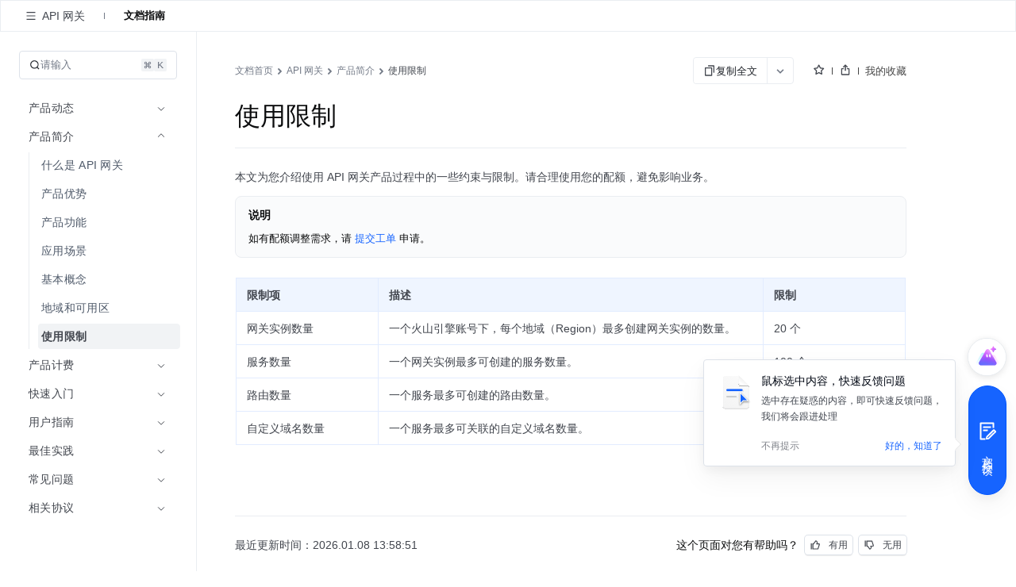

--- FILE ---
content_type: text/html; charset=UTF-8
request_url: https://www.volcengine.com/docs/6569/88729
body_size: 38877
content:
<!doctype html><html lang="zh"><head><script>window.gfdatav1={"env":"prod","envName":"prod","runtime":"node","ver":"1.0.0.388","canary":0,"idc":"hl","region":"cn","vdc":"hl","vregion":"China-North","extra":{"canaryType":null}}</script><script type="application/json" id="__MODERN_SERVER_DATA__">{"router":{"baseUrl":"/","params":{}}}</script><script>!function(e,r,n,t,s,a,o,c,i,l,d,p,f,m){a="precollect",o="getAttribute",c="addEventListener",l=function(e){(d=[].slice.call(arguments)).push(Date.now(),location.href),(e==a?l.p.a:l.q).push(d)},l.q=[],l.p={a:[]},e[s]=l,(p=document.createElement("script")).src=n+"?bid=volc_fe_portal_doccenter&globalName="+s,p.crossOrigin=n.indexOf("sdk-web")>0?"anonymous":"use-credentials",r.getElementsByTagName("head")[0].appendChild(p),c in e&&(l.pcErr=function(r){r=r||e.event,(f=r.target||r.srcElement)instanceof Element||f instanceof HTMLElement?f[o]("integrity")?e[s](a,"sri",f[o]("href")||f[o]("src")):e[s](a,"st",{tagName:f.tagName,url:f[o]("href")||f[o]("src")}):e[s](a,"err",r.error||r.message)},l.pcRej=function(r){r=r||e.event,e[s](a,"err",r.reason||r.detail&&r.detail.reason)},e[c]("error",l.pcErr,!0),e[c]("unhandledrejection",l.pcRej,!0)),"PerformanceLongTaskTiming"in e&&((m=l.pp={entries:[]}).observer=new PerformanceObserver(function(e){m.entries=m.entries.concat(e.getEntries())}),m.observer.observe({entryTypes:["longtask","largest-contentful-paint","layout-shift"]}))}(window,document,"https://lf3-short.ibytedapm.com/slardar/fe/sdk-web/browser.cn.js",0,"Slardar")</script><script >
            ;(function(){
              window._MODERNJS_ROUTE_MANIFEST = {"routeAssets":{"main":{"chunkIds":[691,378,740,74,801,521,792],"assets":["static/css/lib-arco.59db3045.css","static/js/lib-arco.6129f415.js","static/js/lib-polyfill.e33d41e3.js","static/js/lib-lodash.3c11eaae.js","static/js/lib-axios.c5cfc0d7.js","static/css/521.f1fa3c2e.css","static/js/521.cd84e5e9.js","static/css/main.9dcee9b8.css","static/js/main.50c9040a.js"],"referenceCssAssets":["static/css/lib-arco.59db3045.css","static/css/521.f1fa3c2e.css","static/css/main.9dcee9b8.css"]},"$":{"chunkIds":[161],"assets":["static/css/async/$.48f76470.css","static/js/async/$.2de60691.js"],"referenceCssAssets":["static/css/async/$.48f76470.css"]},"docs/page":{"chunkIds":[188],"assets":["static/css/async/docs/page.a17001e3.css","static/js/async/docs/page.2fafac67.js"],"referenceCssAssets":["static/css/async/docs/page.a17001e3.css"]},"docs/(libid)/(docid$)/page":{"chunkIds":[831],"assets":["static/css/async/docs/(libid)/(docid$)/page.ded9b88b.css","static/js/async/docs/(libid)/(docid$)/page.743f0d37.js"],"referenceCssAssets":["static/css/async/docs/(libid)/(docid$)/page.ded9b88b.css"]},"docs/(libid)/layout":{"chunkIds":[741],"assets":["static/css/async/docs/(libid)/layout.b6f5b473.css","static/js/async/docs/(libid)/layout.74ed67c1.js"],"referenceCssAssets":["static/css/async/docs/(libid)/layout.b6f5b473.css"]},"docs/favorite/page":{"chunkIds":[273],"assets":["static/css/async/docs/favorite/page.be744ac3.css","static/js/async/docs/favorite/page.d01fb76d.js"],"referenceCssAssets":["static/css/async/docs/favorite/page.be744ac3.css"]},"docs/material-download/page":{"chunkIds":[175],"assets":["static/css/async/docs/material-download/page.375b643d.css","static/js/async/docs/material-download/page.dbdafca3.js"],"referenceCssAssets":["static/css/async/docs/material-download/page.375b643d.css"]},"docs/practice/page":{"chunkIds":[952],"assets":["static/css/async/docs/practice/page.5ea885f5.css","static/js/async/docs/practice/page.9d6fe969.js"],"referenceCssAssets":["static/css/async/docs/practice/page.5ea885f5.css"]},"docs/practice/layout":{"chunkIds":[675],"assets":["static/css/async/docs/practice/layout.b8b785f9.css","static/js/async/docs/practice/layout.1016af2e.js"],"referenceCssAssets":["static/css/async/docs/practice/layout.b8b785f9.css"]},"docs/layout":{"chunkIds":[143],"assets":["static/js/async/docs/layout.60b14153.js"],"referenceCssAssets":[]},"viewer-v2":{"chunkIds":[18],"assets":["static/css/async/viewer-v2.185cb6c5.css","static/js/async/viewer-v2.e0fad247.js"],"referenceCssAssets":["static/css/async/viewer-v2.185cb6c5.css"]},"highlightjs":{"chunkIds":[940],"assets":["static/js/async/highlightjs.ea241a14.js"],"referenceCssAssets":[]},"inlineCodeWorker":{"chunkIds":[377],"assets":["static/js/async/inlineCodeWorker.089139d7.js"],"referenceCssAssets":[]}}};
            })();
          </script><title data-react-helmet="true">使用限制--API 网关-火山引擎</title><meta charset="utf-8"><meta name="viewport" content="width=device-width,initial-scale=1,shrink-to-fit=no,viewport-fit=cover,minimum-scale=1,maximum-scale=1,user-scalable=no"><meta http-equiv="x-ua-compatible" content="ie=edge"><meta name="renderer" content="webkit"><meta name="layoutmode" content="standard"><meta name="imagemode" content="force"><meta name="wap-font-scale" content="no"><meta name="format-detection" content="telephone=no"><link href="//portal.volccdn.com/obj/volcfe-scm/doccenter/static/css/lib-arco.59db3045.css" rel="stylesheet" crossorigin="anonymous"><link href="//portal.volccdn.com/obj/volcfe-scm/doccenter/static/css/521.f1fa3c2e.css" rel="stylesheet" crossorigin="anonymous"><link href="//portal.volccdn.com/obj/volcfe-scm/doccenter/static/css/main.9dcee9b8.css" rel="stylesheet" crossorigin="anonymous"><meta charset="utf-8"><meta viewport="width=device-width,maximum-scale=1,minimum-scale=1"><link rel="preconnect" href="//portal.volccdn.com"><link rel="dns-prefetch" href="//portal.volccdn.com"><link rel="preconnect" href="//console.volcengine.com"><link rel="dns-prefetch" href="//console.volcengine.com"><meta msapplication-tileimage="//portal.volccdn.com/obj/volcfe/misc/favicon.png"><meta og:image="//portal.volccdn.com/obj/volcfe/misc/favicon.png"><link rel="icon" href="//portal.volccdn.com/obj/volcfe/misc/favicon.png" sizes="32x32"><link rel="icon" href="//portal.volccdn.com/obj/volcfe/misc/favicon.png" sizes="192x192"><link apple-touch-icon-precomposed="//portal.volccdn.com/obj/volcfe/misc/favicon.png"><meta bytedance-verification-code="BFlDDn5NtCfKBA015qLJ"><meta referrer="always"><noscript>You need to enable JavaScript to run this app.</noscript><script>!function(n,t){if(n.LogAnalyticsObject=t,!n[t]){let e=function(){e.q.push(arguments)};e.q=e.q||[],n[t]=e}n[t].l=Number(new Date)}(window,"collectEvent")</script><link crossorigin="anonymous" href="//portal.volccdn.com/obj/volcfe-scm/doccenter/static/css/async/docs/(libid)/layout.b6f5b473.css" rel="stylesheet" /><link crossorigin="anonymous" href="//portal.volccdn.com/obj/volcfe-scm/doccenter/static/css/async/docs/(libid)/(docid$)/page.ded9b88b.css" rel="stylesheet" />  <link data-react-helmet="true" rel="canonical" href="https://www.volcengine.com/docs/6569/88729"/>
  <meta data-react-helmet="true" name="keywords" content="API 网关"/><meta data-react-helmet="true" name="description" content="火山引擎官方文档中心，产品文档、快速入门、用户指南等内容，你关心的都在这里，包含火山引擎主要产品的使用手册、API或SDK手册、常见问题等必备资料，我们会不断优化，为用户带来更好的使用体验"/><meta data-react-helmet="true" name="sharecontent" data-msg-img="https://portal.volccdn.com/obj/volcfe/misc/favicon.png" data-msg-title="使用限制--API 网关-火山引擎" data-msg-content="火山引擎官方文档中心，产品文档、快速入门、用户指南等内容，你关心的都在这里，包含火山引擎主要产品的使用手册、API或SDK手册、常见问题等必备资料，我们会不断优化，为用户带来更好的使用体验" data-msg-callback="" data-line-img="https://portal.volccdn.com/obj/volcfe/misc/favicon.png" data-line-title="使用限制--API 网关-火山引擎" data-line-callback=""/>
  <script data-react-helmet="true" >try{if("undefined"!=typeof fetch){for(var e="",t=document.cookie.split("; "),o=0;o<t.length;o++){var n=t[o].split("="),c=n[0];if("csrfToken"===(c=c.trim())){e=n[1].replace(/(%[0-9A-Z]{2})+/g,decodeURIComponent);break}}window.volcfeGetUserPromise=fetch("https://console.volcengine.com/api/passport/account/getUser",{method:"POST",credentials:"include",headers:{accept:"application/json, text/plain, */*","content-type":"application/json; charset=UTF-8","x-csrf-token":e}})}}catch(e){}</script><script data-react-helmet="true" >
(function(win, export_obj) {
  win['AccountInfo'] = {"Id":0};
})(window, 'accountInfo');
</script><script data-react-helmet="true" >window._volfce_login_modal_enabled=true;</script><script data-react-helmet="true" crossOrigin="anonymous" defer="true" src="https://lf-cdn-tos.bytescm.com/obj/static/bytereplay/1.0.32.6/snapshot/index.umd.js"></script>
</head><body><div id="root"><div class="wrap-ZYMs"><div class="root-h4Ln volcfe-flex" id="withRoot"><div style="width:0" id="volcfe-nav-scroll-padding" class="volcfe-nav-pc"></div><div id="appbar" data-version="4.0.17-beta.1"><div id="volcfe-nav-top-banner" style="height:52px;top:-52px" class="volcfe-nav-top-banner"><div class="volcfe-nav-top-banner-inner"><span class="volcfe-nav-top-banner-tooltip"></span><a class="volcfe-nav-top-banner-text"></a><a class="volcfe-nav-top-banner-link volcfe-nav-pc"></a><div class="volcfe-nav-top-banner-close volcfe-nav-pc"></div></div></div><div style="top:0px" data-hidden="false" id="volcfe-nav"><div class="volcfe-flex-middle volcfe-nav-content volcfe-nav-theme-light"><div class="volcfe-nav-left"><a href="//www.volcengine.com" target="_self" class="volcfe-nav-link volcfe-nav-clickable volcfe-nav-logo volcfe-nav-element volcfe-nav-logo-volcengine volcfe-nav-logo--with-divider"></a><div class="volcfe-nav-divider volcfe-nav-pc"></div><div class="volcfe-nav-element volcfe-nav-subtitle volcfe-nav-pc">文档中心</div></div><div class="volcfe-nav-middle"><div class="volcfe-search-bar-container"><div class="volcfe-carousel-searchbar"><div class="volcfe-carousel-searchbar__content"><svg xmlns="http://www.w3.org/2000/svg" width="1em" height="1em" viewBox="0 0 48 48" fill="none" class="volcfe-search-bar__button icon-search-desktop"><g clip-path="url(#clip0_46669_4779)"><path fill-rule="evenodd" clip-rule="evenodd" d="M22 6.00002C22 6.55231 21.5517 6.9963 21.0008 7.03572C18.5836 7.20865 16.2465 8.00676 14.222 9.35945C11.9197 10.8978 10.1253 13.0843 9.06569 15.6425C8.00607 18.2006 7.72882 21.0156 8.26901 23.7313C8.80921 26.447 10.1426 28.9416 12.1005 30.8995C14.0584 32.8574 16.553 34.1908 19.2687 34.731C21.9845 35.2712 24.7994 34.994 27.3576 33.9343C29.9157 32.8747 32.1022 31.0803 33.6406 28.778C34.9933 26.7536 35.7914 24.4164 35.9643 21.9992C36.0037 21.4483 36.4477 21 37 21H39C39.5523 21 40.0029 21.4481 39.9722 21.9995C39.7938 25.2085 38.7588 28.3179 36.9665 31.0003C36.5721 31.5905 36.1446 32.1547 35.6868 32.6907L45.2862 42.2901C45.6768 42.6806 45.6768 43.3138 45.2862 43.7043L43.6976 45.2929C43.3071 45.6835 42.6739 45.6835 42.2834 45.2929L32.5643 35.5738C31.4295 36.3964 30.1967 37.0879 28.8883 37.6298C25.5992 38.9922 21.98 39.3487 18.4884 38.6541C14.9967 37.9596 11.7894 36.2453 9.27209 33.7279C6.75474 31.2106 5.04041 28.0033 4.34587 24.5116C3.65134 21.02 4.0078 17.4008 5.37018 14.1117C6.73255 10.8226 9.03966 8.01144 11.9997 6.03357C14.6821 4.24126 17.7915 3.20622 21.0005 3.02779C21.5519 2.99713 22 3.44774 22 4.00002V6.00002ZM30.5386 6.54221C30.1541 7.97865 29.0331 9.10126 27.5973 9.48798L25.6215 10.0201C24.1262 10.4228 24.1262 12.5444 25.6215 12.9472L27.5844 13.4758C29.0181 13.862 30.138 14.9819 30.5241 16.4156L31.0528 18.3785C31.4555 19.8739 33.5771 19.8739 33.9799 18.3785L34.512 16.4027C34.8987 14.9669 36.0214 13.8459 37.4578 13.4614L39.3763 12.9478C40.8746 12.5467 40.8746 10.4206 39.3763 10.0195L37.4449 9.50246C36.0063 9.11732 34.8827 7.99366 34.4975 6.55506L33.9805 4.62375C33.5794 3.12545 31.4533 3.12545 31.0522 4.62375L30.5386 6.54221Z" fill="url(#paint0_linear_46669_4779)"></path></g><defs><clipPath id="clip0_46669_4779"><rect width="48" height="48" fill="white"></rect></clipPath><linearGradient id="paint0_linear_46669_4779" x1="4" y1="45.5859" x2="45.5791" y2="45.5859" gradientUnits="userSpaceOnUse"><stop offset="0.01" stop-color="#3B91FF"></stop><stop offset="0.4" stop-color="#0D5EFF"></stop><stop offset="0.995" stop-color="#C069FF"></stop></linearGradient></defs></svg><svg xmlns="http://www.w3.org/2000/svg" width="24" height="24" viewBox="0 0 24 24" fill="currentColor" class="volcfe-search-bar__button icon-search-mobile"><path fill-rule="evenodd" d="M16.657 5.343c2.885 2.885 3.106 7.425.663 10.563l4.145 4.145c.078.078.078.205 0 .283l-1.131 1.131c-.078.078-.205.078-.283 0l-4.146-4.144c-3.138 2.442-7.677 2.22-10.562-.664-3.124-3.124-3.124-8.19 0-11.314 3.124-3.124 8.19-3.124 11.314 0zm-1.414 1.414c-2.344-2.343-6.142-2.343-8.486 0-2.343 2.344-2.343 6.142 0 8.486 2.344 2.343 6.142 2.343 8.486 0 2.343-2.344 2.343-6.142 0-8.486z"></path></svg><div class="volcfe-carousel-searchbar__inner"><div class="volcfe-carousel-searchbar__item"></div></div></div></div><div class="volcfe-search-bar"><div class="volcfe-search-bar__content"><svg xmlns="http://www.w3.org/2000/svg" width="1em" height="1em" viewBox="0 0 48 48" fill="none" class="volcfe-search-bar__button"><g clip-path="url(#clip0_46669_4779)"><path fill-rule="evenodd" clip-rule="evenodd" d="M22 6.00002C22 6.55231 21.5517 6.9963 21.0008 7.03572C18.5836 7.20865 16.2465 8.00676 14.222 9.35945C11.9197 10.8978 10.1253 13.0843 9.06569 15.6425C8.00607 18.2006 7.72882 21.0156 8.26901 23.7313C8.80921 26.447 10.1426 28.9416 12.1005 30.8995C14.0584 32.8574 16.553 34.1908 19.2687 34.731C21.9845 35.2712 24.7994 34.994 27.3576 33.9343C29.9157 32.8747 32.1022 31.0803 33.6406 28.778C34.9933 26.7536 35.7914 24.4164 35.9643 21.9992C36.0037 21.4483 36.4477 21 37 21H39C39.5523 21 40.0029 21.4481 39.9722 21.9995C39.7938 25.2085 38.7588 28.3179 36.9665 31.0003C36.5721 31.5905 36.1446 32.1547 35.6868 32.6907L45.2862 42.2901C45.6768 42.6806 45.6768 43.3138 45.2862 43.7043L43.6976 45.2929C43.3071 45.6835 42.6739 45.6835 42.2834 45.2929L32.5643 35.5738C31.4295 36.3964 30.1967 37.0879 28.8883 37.6298C25.5992 38.9922 21.98 39.3487 18.4884 38.6541C14.9967 37.9596 11.7894 36.2453 9.27209 33.7279C6.75474 31.2106 5.04041 28.0033 4.34587 24.5116C3.65134 21.02 4.0078 17.4008 5.37018 14.1117C6.73255 10.8226 9.03966 8.01144 11.9997 6.03357C14.6821 4.24126 17.7915 3.20622 21.0005 3.02779C21.5519 2.99713 22 3.44774 22 4.00002V6.00002ZM30.5386 6.54221C30.1541 7.97865 29.0331 9.10126 27.5973 9.48798L25.6215 10.0201C24.1262 10.4228 24.1262 12.5444 25.6215 12.9472L27.5844 13.4758C29.0181 13.862 30.138 14.9819 30.5241 16.4156L31.0528 18.3785C31.4555 19.8739 33.5771 19.8739 33.9799 18.3785L34.512 16.4027C34.8987 14.9669 36.0214 13.8459 37.4578 13.4614L39.3763 12.9478C40.8746 12.5467 40.8746 10.4206 39.3763 10.0195L37.4449 9.50246C36.0063 9.11732 34.8827 7.99366 34.4975 6.55506L33.9805 4.62375C33.5794 3.12545 31.4533 3.12545 31.0522 4.62375L30.5386 6.54221Z" fill="url(#paint0_linear_46669_4779)"></path></g><defs><clipPath id="clip0_46669_4779"><rect width="48" height="48" fill="white"></rect></clipPath><linearGradient id="paint0_linear_46669_4779" x1="4" y1="45.5859" x2="45.5791" y2="45.5859" gradientUnits="userSpaceOnUse"><stop offset="0.01" stop-color="#3B91FF"></stop><stop offset="0.4" stop-color="#0D5EFF"></stop><stop offset="0.995" stop-color="#C069FF"></stop></linearGradient></defs></svg><div class="volcfe-search-form"><input id="volcfe-nav-search-input" name="volcfe-nav-search-input" placeholder="请输入关键字" class="volcfe-search-form__input" type="text" autoComplete="off" value=""/><span class="volcfe-search-form__clear"><svg xmlns="http://www.w3.org/2000/svg" width="1em" height="1em" viewBox="0 0 6 6" fill="none"><path fill-rule="evenodd" clip-rule="evenodd" d="M5.16376 0.357392L5.65874 0.852366C5.81495 1.00858 5.81495 1.26184 5.65874 1.41805L4.06728 3.00923L5.65874 4.60061C5.81495 4.75682 5.81495 5.01009 5.65874 5.1663L5.16376 5.66127C5.00756 5.81748 4.75429 5.81748 4.59808 5.66127L3.00628 4.06923L1.4161 5.66069C1.25989 5.8169 1.00662 5.8169 0.850413 5.66069L0.355439 5.16572C0.199229 5.00951 0.199229 4.75624 0.355439 4.60003L1.94528 3.00923L0.355439 1.41863C0.199229 1.26242 0.199229 1.00915 0.355439 0.852945L0.850413 0.35797C1.00662 0.20176 1.25989 0.20176 1.4161 0.35797L3.00628 1.94823L4.59808 0.357392C4.75429 0.201182 5.00756 0.201182 5.16376 0.357392Z" fill="currentColor"></path></svg></span></div></div></div></div></div><div class="volcfe-nav-right"><div class="language-select_9a596"><div role="combobox" aria-haspopup="listbox" aria-autocomplete="list" aria-expanded="false" tabindex="0" style="width:fit-content;height:100%" class="arco-select arco-select-single arco-select-size-default arco-select-no-border volcfe-nav-link volcfe-nav-clickable volcfe-flex volcfe-nav-menu-entry prefix-icon"><div title="简体" class="arco-select-view arco-select-view-with-prefix"><div aria-hidden="true" class="arco-select-prefix"><svg width="16" height="16" viewBox="0 0 16 16" fill="currentColor" xmlns="http://www.w3.org/2000/svg" class="language-earth-icon default-icon"><g clip-path="url(#clip0_1055_87)"><path d="M7.99976 0.666748C12.0497 0.666748 15.3336 3.94982 15.3337 7.99976C15.3337 12.0498 12.0498 15.3337 7.99976 15.3337C3.94982 15.3336 0.666748 12.0497 0.666748 7.99976C0.666924 3.94993 3.94993 0.666924 7.99976 0.666748ZM6.0144 8.66675C6.08306 10.1991 6.38623 11.5994 6.8562 12.6335C7.09204 13.1524 7.356 13.5436 7.61108 13.781C7.78558 13.9433 7.91083 13.9997 7.99976 13.9998C8.08872 13.9998 8.21472 13.9436 8.3894 13.781C8.64443 13.5436 8.90753 13.1523 9.14331 12.6335C9.61331 11.5994 9.91645 10.1992 9.98511 8.66675H6.0144ZM2.03687 8.66675C2.28258 10.8891 3.7415 12.7462 5.73706 13.5593L5.84937 13.6033L5.81226 13.533C5.18182 12.3254 4.75983 10.6047 4.68042 8.66675H2.03687ZM11.3201 8.66675C11.2391 10.6424 10.8021 12.3927 10.1511 13.6033C12.2039 12.8147 13.7134 10.9302 13.9636 8.66675H11.3201ZM5.80933 2.41284C3.77698 3.2104 2.2854 5.08475 2.03687 7.33374H4.68042C4.75864 5.42388 5.16961 3.72497 5.78491 2.52026L5.84937 2.39722L5.80933 2.41284ZM7.99976 1.99976C7.9108 1.99982 7.78565 2.05705 7.61108 2.21948C7.35608 2.45677 7.09295 2.84739 6.85718 3.36597C6.38707 4.4002 6.08304 5.80103 6.0144 7.33374H9.98511C9.91647 5.80103 9.61342 4.4002 9.14331 3.36597C8.9076 2.84748 8.64435 2.45684 8.3894 2.21948C8.23065 2.07176 8.11216 2.01145 8.02515 2.00171L7.99976 1.99976ZM10.1873 2.46753C10.8177 3.67515 11.2407 5.39572 11.3201 7.33374H13.9636C13.718 5.11121 12.2582 3.25428 10.2625 2.44116L10.1511 2.39722L10.1873 2.46753Z" fill="currentColor"></path></g><defs><clipPath id="clip0_1055_87"><rect width="16" height="16" fill="white"></rect></clipPath></defs></svg></div><span class="arco-select-view-selector"><input aria-hidden="true" autoComplete="off" tabindex="-1" placeholder="Select language" class="arco-select-view-input arco-select-hidden" style="width:100%;pointer-events:none" value=""/><span class="arco-select-view-value">简体</span></span><div aria-hidden="true" class="arco-select-suffix"><div class="arco-select-arrow-icon"><svg fill="none" stroke="currentColor" stroke-width="4" viewBox="0 0 48 48" aria-hidden="true" focusable="false" class="arco-icon arco-icon-down"><path d="M39.6 17.443 24.043 33 8.487 17.443"></path></svg></div></div></div></div></div><a href="https://www.volcengine.com/docs" target="_blank" class="volcfe-nav-link volcfe-nav-clickable volcfe-nav-pc volcfe-flex volcfe-nav-menu-entry">文档</a><a href="https://www.volcengine.com/beian" target="_blank" class="volcfe-nav-link volcfe-nav-clickable volcfe-nav-pc volcfe-flex volcfe-nav-menu-entry">备案</a><a href="https://console.volcengine.com" target="_blank" class="volcfe-nav-link volcfe-nav-clickable volcfe-nav-pc volcfe-flex volcfe-nav-menu-entry">控制台</a><div id="volcfe-nav-right"><div class="volcfe-flex-middle volcfe-nav-pc"><a href="//console.volcengine.com/auth/login?redirectURI=%2F%2Fwww.volcengine.com%2Fdocs%2F6569%2F88729" class="volcfe-nav-link volcfe-nav-clickable volcfe-nav-element volcfe-nav-menu-entry" target="_self">登录</a><a href="//console.volcengine.com/auth/signup?redirectURI=%2F%2Fwww.volcengine.com%2Fdocs%2F6569%2F88729" class="volcfe-nav-link volcfe-nav-clickable volcfe-nav-register-btn" target="_self">立即注册</a></div><svg width="24" height="24" viewBox="0 0 24 24" fill="currentColor" xmlns="http://www.w3.org/2000/svg" class="volcfe-nav-element volcfe-nav-mob-button volcfe-nav-mobile"><path d="M11.9976 16.5C15.0516 16.5 17.9081 17.7521 19.971 19.922C20.3515 20.3222 20.3355 20.9552 19.9352 21.3357C19.535 21.7163 18.902 21.7003 18.5215 21.3C16.8324 19.5233 14.4979 18.5 11.9976 18.5C9.47485 18.5 7.12122 19.542 5.42958 21.3468C5.0519 21.7498 4.41907 21.7703 4.01611 21.3926C3.61315 21.0149 3.59265 20.3821 3.97033 19.9792C6.03624 17.7749 8.91613 16.5 11.9976 16.5ZM11.95 2.5C15.4017 2.5 18.2 5.29822 18.2 8.75C18.2 12.2018 15.4017 15 11.95 15C8.49818 15 5.69995 12.2018 5.69995 8.75C5.69995 5.29822 8.49818 2.5 11.95 2.5ZM11.95 4.5C9.60275 4.5 7.69995 6.40279 7.69995 8.75C7.69995 11.0972 9.60275 13 11.95 13C14.2972 13 16.2 11.0972 16.2 8.75C16.2 6.40279 14.2972 4.5 11.95 4.5Z"></path></svg></div><svg xmlns="http://www.w3.org/2000/svg" width="24" height="24" viewBox="0 0 24 24" fill="currentColor" class="volcfe-nav-element volcfe-nav-mob-button volcfe-nav-mobile"><path fill-rule="evenodd" d="M19.8 17c.11 0 .2.09.2.2v1.6c0 .11-.09.2-.2.2H4.2c-.11 0-.2-.09-.2-.2v-1.6c0-.11.09-.2.2-.2h15.6zm0-6c.11 0 .2.09.2.2v1.6c0 .11-.09.2-.2.2H4.2c-.11 0-.2-.09-.2-.2v-1.6c0-.11.09-.2.2-.2h15.6zm0-6c.11 0 .2.09.2.2v1.6c0 .11-.09.2-.2.2H4.2c-.11 0-.2-.09-.2-.2V5.2c0-.11.09-.2.2-.2h15.6z"></path></svg></div></div></div><div id="volcfe-nav-mobile-menu-container"></div></div><div class="content-y9Pp volcfe-flex" id="app-content"><div id="docs-box"><div class="box-YLbM"><div class=""><div class=""><div class="subnav-fbkm" id="sub-nav"><div class="left-yK02"><div class="titleWrapper-xjXS"><button class="arco-btn arco-btn-text arco-btn-size-small arco-btn-shape-square arco-btn-icon-only icon-wQS0" type="button"><img style="width:100%" src="[data-uri]" alt="open"/></button><div class="title-w45Q">API 网关</div></div><div class="divider-w6rn"></div><div class="menu-ho3E"><a class="menuItem-V3Xz active-q3G_">文档指南</a></div></div><div class="right-TURT"></div></div></div></div><div class="" style="width:100%"><div class=""><div class="topBar-YylW"><div class="sidebarhead-nnRI"><div class="titlebar-LIQn"><h6>API 网关</h6><div class="lib-op4D "><p>API 网关</p><img src="[data-uri]"/></div><div class="sidebarfloatmenuicon-GtJH"></div></div></div><div class="icons-DVqT"><div class="icon-x9sK"><img src="[data-uri]" alt=""/></div><div class="icon-x9sK "><img src="[data-uri]" alt=""/></div></div></div></div></div><div class="sidebar-SoP1 all_second_nav  false "><div class="subnav-Mqlf"><div role="combobox" aria-haspopup="listbox" aria-autocomplete="list" aria-expanded="false" tabindex="0" class="arco-select arco-select-single arco-select-size-default"><div title="文档指南" class="arco-select-view"><span class="arco-select-view-selector"><input aria-hidden="true" autoComplete="off" tabindex="-1" class="arco-select-view-input arco-select-hidden" style="width:100%;pointer-events:none" value=""/><span class="arco-select-view-value">文档指南</span></span><div aria-hidden="true" class="arco-select-suffix"><span class="arco-select-suffix-icon"><img src="[data-uri]" alt="" style="transform:translateY(1px)"/></span></div></div></div></div><div class="content-ldPN"><div class="searchwrap-i_F4"><div class="left-kM8j"><svg fill="none" stroke="currentColor" stroke-width="4" viewBox="0 0 48 48" aria-hidden="true" focusable="false" class="searchicon-eRH5 arco-icon arco-icon-search"><path d="M33.072 33.071c6.248-6.248 6.248-16.379 0-22.627-6.249-6.249-16.38-6.249-22.628 0-6.248 6.248-6.248 16.379 0 22.627 6.248 6.248 16.38 6.248 22.628 0Zm0 0 8.485 8.485"></path></svg><span>请输入</span></div><div class="right-QFHA"><img src="[data-uri]" alt=""/><img src="[data-uri]" alt=""/></div></div><div class="box-VqUF "><div role="menu" class="arco-menu arco-menu-light arco-menu-vertical menu-sYoy"><div class="arco-menu-inner"><div class="arco-menu-inline item-JA2c"><div tabindex="0" aria-expanded="false" class="arco-menu-inline-header"><span><span><span class="label-z77I">产品动态</span></span></span><span class="arco-menu-icon-suffix "><svg fill="none" stroke="currentColor" stroke-width="4" viewBox="0 0 48 48" aria-hidden="true" focusable="false" class="arco-icon arco-icon-down"><path d="M39.6 17.443 24.043 33 8.487 17.443"></path></svg></span></div><div class="arco-menu-inline-content" style="height:0;visibility:hidden"><div tabindex="0" role="menuitem" class="arco-menu-item arco-menu-item-indented item-JA2c"><span><span class="arco-menu-indent"></span></span><span class="arco-menu-item-inner" style="display:block"><a href="/docs/6569/111802"><span id="menu_111802"><span class="label-z77I">新功能发布记录</span></span></a></span></div><div class="arco-menu-inline item-JA2c"><div tabindex="0" aria-expanded="false" class="arco-menu-inline-header"><span><span class="arco-menu-indent"></span></span><span><span><span class="label-z77I">产品公告</span></span></span><span class="arco-menu-icon-suffix "><svg fill="none" stroke="currentColor" stroke-width="4" viewBox="0 0 48 48" aria-hidden="true" focusable="false" class="arco-icon arco-icon-down"><path d="M39.6 17.443 24.043 33 8.487 17.443"></path></svg></span></div><div class="arco-menu-inline-content" style="height:0;visibility:hidden"><div tabindex="0" role="menuitem" class="arco-menu-item arco-menu-item-indented item-JA2c"><span><span class="arco-menu-indent"></span><span class="arco-menu-indent"></span></span><span class="arco-menu-item-inner" style="display:block"><a href="/docs/6569/1174758"><span id="menu_1174758"><span class="label-z77I">【产品变更】API 网关正式商业化公告</span></span></a></span></div><div tabindex="0" role="menuitem" class="arco-menu-item arco-menu-item-indented item-JA2c"><span><span class="arco-menu-indent"></span><span class="arco-menu-indent"></span></span><span class="arco-menu-item-inner" style="display:block"><a href="/docs/6569/1174757"><span id="menu_1174757"><span class="label-z77I">【产品变更】API 网关支持华南1 （广州）地域</span></span></a></span></div><div tabindex="0" role="menuitem" class="arco-menu-item arco-menu-item-indented item-JA2c"><span><span class="arco-menu-indent"></span><span class="arco-menu-indent"></span></span><span class="arco-menu-item-inner" style="display:block"><a href="/docs/6569/1170938"><span id="menu_1170938"><span class="label-z77I">【产品变更】API 网关支持华东 2（上海）地域</span></span></a></span></div><div tabindex="0" role="menuitem" class="arco-menu-item arco-menu-item-indented item-JA2c"><span><span class="arco-menu-indent"></span><span class="arco-menu-indent"></span></span><span class="arco-menu-item-inner" style="display:block"><a href="/docs/6569/184316"><span id="menu_184316"><span class="label-z77I">【产品变更】API 网关正式公测公告</span></span></a></span></div></div></div></div></div><div class="arco-menu-inline item-JA2c"><div tabindex="0" aria-expanded="true" class="arco-menu-inline-header arco-menu-selected"><span><span><span class="label-z77I">产品简介</span></span></span><span class="arco-menu-icon-suffix is-open"><svg fill="none" stroke="currentColor" stroke-width="4" viewBox="0 0 48 48" aria-hidden="true" focusable="false" class="arco-icon arco-icon-down"><path d="M39.6 17.443 24.043 33 8.487 17.443"></path></svg></span></div><div class="arco-menu-inline-content" style="height:auto"><div tabindex="0" role="menuitem" class="arco-menu-item arco-menu-item-indented item-JA2c"><span><span class="arco-menu-indent"></span></span><span class="arco-menu-item-inner" style="display:block"><a href="/docs/6569/82992"><span id="menu_82992"><span class="label-z77I">什么是 API 网关</span></span></a></span></div><div tabindex="0" role="menuitem" class="arco-menu-item arco-menu-item-indented item-JA2c"><span><span class="arco-menu-indent"></span></span><span class="arco-menu-item-inner" style="display:block"><a href="/docs/6569/153605"><span id="menu_153605"><span class="label-z77I">产品优势</span></span></a></span></div><div tabindex="0" role="menuitem" class="arco-menu-item arco-menu-item-indented item-JA2c"><span><span class="arco-menu-indent"></span></span><span class="arco-menu-item-inner" style="display:block"><a href="/docs/6569/153606"><span id="menu_153606"><span class="label-z77I">产品功能</span></span></a></span></div><div tabindex="0" role="menuitem" class="arco-menu-item arco-menu-item-indented item-JA2c"><span><span class="arco-menu-indent"></span></span><span class="arco-menu-item-inner" style="display:block"><a href="/docs/6569/153607"><span id="menu_153607"><span class="label-z77I">应用场景</span></span></a></span></div><div tabindex="0" role="menuitem" class="arco-menu-item arco-menu-item-indented item-JA2c"><span><span class="arco-menu-indent"></span></span><span class="arco-menu-item-inner" style="display:block"><a href="/docs/6569/83008"><span id="menu_83008"><span class="label-z77I">基本概念</span></span></a></span></div><div tabindex="0" role="menuitem" class="arco-menu-item arco-menu-item-indented item-JA2c"><span><span class="arco-menu-indent"></span></span><span class="arco-menu-item-inner" style="display:block"><a href="/docs/6569/111925"><span id="menu_111925"><span class="label-z77I">地域和可用区</span></span></a></span></div><div tabindex="0" role="menuitem" class="arco-menu-item arco-menu-selected arco-menu-item-indented item-JA2c"><span><span class="arco-menu-indent"></span></span><span class="arco-menu-item-inner" style="display:block"><a href="/docs/6569/88729"><span id="menu_88729"><span class="label-z77I">使用限制</span></span></a></span></div></div></div><div class="arco-menu-inline item-JA2c"><div tabindex="0" aria-expanded="false" class="arco-menu-inline-header"><span><span><span class="label-z77I">产品计费</span></span></span><span class="arco-menu-icon-suffix "><svg fill="none" stroke="currentColor" stroke-width="4" viewBox="0 0 48 48" aria-hidden="true" focusable="false" class="arco-icon arco-icon-down"><path d="M39.6 17.443 24.043 33 8.487 17.443"></path></svg></span></div><div class="arco-menu-inline-content" style="height:0;visibility:hidden"><div tabindex="0" role="menuitem" class="arco-menu-item arco-menu-item-indented item-JA2c"><span><span class="arco-menu-indent"></span></span><span class="arco-menu-item-inner" style="display:block"><a href="/docs/6569/185249"><span id="menu_185249"><span class="label-z77I">计费概述</span></span></a></span></div><div tabindex="0" role="menuitem" class="arco-menu-item arco-menu-item-indented item-JA2c"><span><span class="arco-menu-indent"></span></span><span class="arco-menu-item-inner" style="display:block"><a href="/docs/6569/1167991"><span id="menu_1167991"><span class="label-z77I">欠费说明</span></span></a></span></div><div tabindex="0" role="menuitem" class="arco-menu-item arco-menu-item-indented item-JA2c"><span><span class="arco-menu-indent"></span></span><span class="arco-menu-item-inner" style="display:block"><a href="/docs/6569/1167992"><span id="menu_1167992"><span class="label-z77I">税费和发票</span></span></a></span></div></div></div><div class="arco-menu-inline item-JA2c"><div tabindex="0" aria-expanded="false" class="arco-menu-inline-header"><span><span><span class="label-z77I">快速入门</span></span></span><span class="arco-menu-icon-suffix "><svg fill="none" stroke="currentColor" stroke-width="4" viewBox="0 0 48 48" aria-hidden="true" focusable="false" class="arco-icon arco-icon-down"><path d="M39.6 17.443 24.043 33 8.487 17.443"></path></svg></span></div><div class="arco-menu-inline-content" style="height:0;visibility:hidden"><div tabindex="0" role="menuitem" class="arco-menu-item arco-menu-item-indented item-JA2c"><span><span class="arco-menu-indent"></span></span><span class="arco-menu-item-inner" style="display:block"><a href="/docs/6569/82995"><span id="menu_82995"><span class="label-z77I">新手指引</span></span></a></span></div><div tabindex="0" role="menuitem" class="arco-menu-item arco-menu-item-indented item-JA2c"><span><span class="arco-menu-indent"></span></span><span class="arco-menu-item-inner" style="display:block"><a href="/docs/6569/1381358"><span id="menu_1381358"><span class="label-z77I">使用 API 网关发布容器服务集群中部署的应用</span></span></a></span></div><div tabindex="0" role="menuitem" class="arco-menu-item arco-menu-item-indented item-JA2c"><span><span class="arco-menu-indent"></span></span><span class="arco-menu-item-inner" style="display:block"><a href="/docs/6569/1382615"><span id="menu_1382615"><span class="label-z77I">使用 API 网关发布微服务引擎注册中心管理的应用</span></span></a></span></div><div tabindex="0" role="menuitem" class="arco-menu-item arco-menu-item-indented item-JA2c"><span><span class="arco-menu-indent"></span></span><span class="arco-menu-item-inner" style="display:block"><a href="/docs/6569/1382619"><span id="menu_1382619"><span class="label-z77I">使用 API 网关发布云服务器中部署的应用</span></span></a></span></div><div tabindex="0" role="menuitem" class="arco-menu-item arco-menu-item-indented item-JA2c"><span><span class="arco-menu-indent"></span></span><span class="arco-menu-item-inner" style="display:block"><a href="/docs/6569/1382630"><span id="menu_1382630"><span class="label-z77I">使用 API 网关发布函数服务中的函数</span></span></a></span></div></div></div><div class="arco-menu-inline item-JA2c"><div tabindex="0" aria-expanded="false" class="arco-menu-inline-header"><span><span><span class="label-z77I">用户指南</span></span></span><span class="arco-menu-icon-suffix "><svg fill="none" stroke="currentColor" stroke-width="4" viewBox="0 0 48 48" aria-hidden="true" focusable="false" class="arco-icon arco-icon-down"><path d="M39.6 17.443 24.043 33 8.487 17.443"></path></svg></span></div><div class="arco-menu-inline-content" style="height:0;visibility:hidden"><div class="arco-menu-inline item-JA2c"><div tabindex="0" aria-expanded="false" class="arco-menu-inline-header"><span><span class="arco-menu-indent"></span></span><span><span><span class="label-z77I">实例管理</span></span></span><span class="arco-menu-icon-suffix "><svg fill="none" stroke="currentColor" stroke-width="4" viewBox="0 0 48 48" aria-hidden="true" focusable="false" class="arco-icon arco-icon-down"><path d="M39.6 17.443 24.043 33 8.487 17.443"></path></svg></span></div><div class="arco-menu-inline-content" style="height:0;visibility:hidden"><div tabindex="0" role="menuitem" class="arco-menu-item arco-menu-item-indented item-JA2c"><span><span class="arco-menu-indent"></span><span class="arco-menu-indent"></span></span><span class="arco-menu-item-inner" style="display:block"><a href="/docs/6569/85693"><span id="menu_85693"><span class="label-z77I">创建实例</span></span></a></span></div><div tabindex="0" role="menuitem" class="arco-menu-item arco-menu-item-indented item-JA2c"><span><span class="arco-menu-indent"></span><span class="arco-menu-indent"></span></span><span class="arco-menu-item-inner" style="display:block"><a href="/docs/6569/1384122"><span id="menu_1384122"><span class="label-z77I">添加访问入口</span></span></a></span></div><div tabindex="0" role="menuitem" class="arco-menu-item arco-menu-item-indented item-JA2c"><span><span class="arco-menu-indent"></span><span class="arco-menu-indent"></span></span><span class="arco-menu-item-inner" style="display:block"><a href="/docs/6569/120511"><span id="menu_120511"><span class="label-z77I">管理实例</span></span></a></span></div><div tabindex="0" role="menuitem" class="arco-menu-item arco-menu-item-indented item-JA2c"><span><span class="arco-menu-indent"></span><span class="arco-menu-indent"></span></span><span class="arco-menu-item-inner" style="display:block"><a href="/docs/6569/1657695"><span id="menu_1657695"><span class="label-z77I">版本管理</span></span></a></span></div></div></div><div class="arco-menu-inline item-JA2c"><div tabindex="0" aria-expanded="false" class="arco-menu-inline-header"><span><span class="arco-menu-indent"></span></span><span><span><span class="label-z77I">服务管理</span></span></span><span class="arco-menu-icon-suffix "><svg fill="none" stroke="currentColor" stroke-width="4" viewBox="0 0 48 48" aria-hidden="true" focusable="false" class="arco-icon arco-icon-down"><path d="M39.6 17.443 24.043 33 8.487 17.443"></path></svg></span></div><div class="arco-menu-inline-content" style="height:0;visibility:hidden"><div tabindex="0" role="menuitem" class="arco-menu-item arco-menu-item-indented item-JA2c"><span><span class="arco-menu-indent"></span><span class="arco-menu-indent"></span></span><span class="arco-menu-item-inner" style="display:block"><a href="/docs/6569/85695"><span id="menu_85695"><span class="label-z77I">创建服务</span></span></a></span></div><div tabindex="0" role="menuitem" class="arco-menu-item arco-menu-item-indented item-JA2c"><span><span class="arco-menu-indent"></span><span class="arco-menu-indent"></span></span><span class="arco-menu-item-inner" style="display:block"><a href="/docs/6569/148261"><span id="menu_148261"><span class="label-z77I">绑定自定义域名</span></span></a></span></div><div tabindex="0" role="menuitem" class="arco-menu-item arco-menu-item-indented item-JA2c"><span><span class="arco-menu-indent"></span><span class="arco-menu-indent"></span></span><span class="arco-menu-item-inner" style="display:block"><a href="/docs/6569/148262"><span id="menu_148262"><span class="label-z77I">添加 CNAME 记录</span></span></a></span></div><div tabindex="0" role="menuitem" class="arco-menu-item arco-menu-item-indented item-JA2c"><span><span class="arco-menu-indent"></span><span class="arco-menu-indent"></span></span><span class="arco-menu-item-inner" style="display:block"><a href="/docs/6569/120512"><span id="menu_120512"><span class="label-z77I">管理服务</span></span></a></span></div></div></div><div class="arco-menu-inline item-JA2c"><div tabindex="0" aria-expanded="false" class="arco-menu-inline-header"><span><span class="arco-menu-indent"></span></span><span><span><span class="label-z77I">路由管理</span></span></span><span class="arco-menu-icon-suffix "><svg fill="none" stroke="currentColor" stroke-width="4" viewBox="0 0 48 48" aria-hidden="true" focusable="false" class="arco-icon arco-icon-down"><path d="M39.6 17.443 24.043 33 8.487 17.443"></path></svg></span></div><div class="arco-menu-inline-content" style="height:0;visibility:hidden"><div tabindex="0" role="menuitem" class="arco-menu-item arco-menu-item-indented item-JA2c"><span><span class="arco-menu-indent"></span><span class="arco-menu-indent"></span></span><span class="arco-menu-item-inner" style="display:block"><a href="/docs/6569/1346563"><span id="menu_1346563"><span class="label-z77I">路由优先级</span></span></a></span></div><div tabindex="0" role="menuitem" class="arco-menu-item arco-menu-item-indented item-JA2c"><span><span class="arco-menu-indent"></span><span class="arco-menu-indent"></span></span><span class="arco-menu-item-inner" style="display:block"><a href="/docs/6569/179038"><span id="menu_179038"><span class="label-z77I">创建路由</span></span></a></span></div><div class="arco-menu-inline item-JA2c"><div tabindex="0" aria-expanded="false" class="arco-menu-inline-header"><span><span class="arco-menu-indent"></span><span class="arco-menu-indent"></span></span><span><span><span class="label-z77I">路由策略</span></span></span><span class="arco-menu-icon-suffix "><svg fill="none" stroke="currentColor" stroke-width="4" viewBox="0 0 48 48" aria-hidden="true" focusable="false" class="arco-icon arco-icon-down"><path d="M39.6 17.443 24.043 33 8.487 17.443"></path></svg></span></div><div class="arco-menu-inline-content" style="height:0;visibility:hidden"><div tabindex="0" role="menuitem" class="arco-menu-item arco-menu-item-indented item-JA2c"><span><span class="arco-menu-indent"></span><span class="arco-menu-indent"></span><span class="arco-menu-indent"></span></span><span class="arco-menu-item-inner" style="display:block"><a href="/docs/6569/135722"><span id="menu_135722"><span class="label-z77I">配置超时策略</span></span></a></span></div><div tabindex="0" role="menuitem" class="arco-menu-item arco-menu-item-indented item-JA2c"><span><span class="arco-menu-indent"></span><span class="arco-menu-indent"></span><span class="arco-menu-indent"></span></span><span class="arco-menu-item-inner" style="display:block"><a href="/docs/6569/1468050"><span id="menu_1468050"><span class="label-z77I">配置跨域策略</span></span></a></span></div><div tabindex="0" role="menuitem" class="arco-menu-item arco-menu-item-indented item-JA2c"><span><span class="arco-menu-indent"></span><span class="arco-menu-indent"></span><span class="arco-menu-indent"></span></span><span class="arco-menu-item-inner" style="display:block"><a href="/docs/6569/1468051"><span id="menu_1468051"><span class="label-z77I">配置重写策略</span></span></a></span></div><div tabindex="0" role="menuitem" class="arco-menu-item arco-menu-item-indented item-JA2c"><span><span class="arco-menu-indent"></span><span class="arco-menu-indent"></span><span class="arco-menu-indent"></span></span><span class="arco-menu-item-inner" style="display:block"><a href="/docs/6569/1468052"><span id="menu_1468052"><span class="label-z77I">配置重试策略</span></span></a></span></div></div></div><div tabindex="0" role="menuitem" class="arco-menu-item arco-menu-item-indented item-JA2c"><span><span class="arco-menu-indent"></span><span class="arco-menu-indent"></span></span><span class="arco-menu-item-inner" style="display:block"><a href="/docs/6569/85696"><span id="menu_85696"><span class="label-z77I">管理路由</span></span></a></span></div></div></div><div class="arco-menu-inline item-JA2c"><div tabindex="0" aria-expanded="false" class="arco-menu-inline-header"><span><span class="arco-menu-indent"></span></span><span><span><span class="label-z77I">Upstream 管理</span></span></span><span class="arco-menu-icon-suffix "><svg fill="none" stroke="currentColor" stroke-width="4" viewBox="0 0 48 48" aria-hidden="true" focusable="false" class="arco-icon arco-icon-down"><path d="M39.6 17.443 24.043 33 8.487 17.443"></path></svg></span></div><div class="arco-menu-inline-content" style="height:0;visibility:hidden"><div tabindex="0" role="menuitem" class="arco-menu-item arco-menu-item-indented item-JA2c"><span><span class="arco-menu-indent"></span><span class="arco-menu-indent"></span></span><span class="arco-menu-item-inner" style="display:block"><a href="/docs/6569/163237"><span id="menu_163237"><span class="label-z77I">Upstream 概述</span></span></a></span></div><div class="arco-menu-inline item-JA2c"><div tabindex="0" aria-expanded="false" class="arco-menu-inline-header"><span><span class="arco-menu-indent"></span><span class="arco-menu-indent"></span></span><span><span><span class="label-z77I">Upstream 来源</span></span></span><span class="arco-menu-icon-suffix "><svg fill="none" stroke="currentColor" stroke-width="4" viewBox="0 0 48 48" aria-hidden="true" focusable="false" class="arco-icon arco-icon-down"><path d="M39.6 17.443 24.043 33 8.487 17.443"></path></svg></span></div><div class="arco-menu-inline-content" style="height:0;visibility:hidden"><div tabindex="0" role="menuitem" class="arco-menu-item arco-menu-item-indented item-JA2c"><span><span class="arco-menu-indent"></span><span class="arco-menu-indent"></span><span class="arco-menu-indent"></span></span><span class="arco-menu-item-inner" style="display:block"><a href="/docs/6569/133830"><span id="menu_133830"><span class="label-z77I">导入容器集群</span></span></a></span></div><div tabindex="0" role="menuitem" class="arco-menu-item arco-menu-item-indented item-JA2c"><span><span class="arco-menu-indent"></span><span class="arco-menu-indent"></span><span class="arco-menu-indent"></span></span><span class="arco-menu-item-inner" style="display:block"><a href="/docs/6569/1798115"><span id="menu_1798115"><span class="label-z77I">导入注册集群</span></span></a></span></div><div tabindex="0" role="menuitem" class="arco-menu-item arco-menu-item-indented item-JA2c"><span><span class="arco-menu-indent"></span><span class="arco-menu-indent"></span><span class="arco-menu-indent"></span></span><span class="arco-menu-item-inner" style="display:block"><a href="/docs/6569/1121950"><span id="menu_1121950"><span class="label-z77I">集群路由同步</span></span></a></span></div><div tabindex="0" role="menuitem" class="arco-menu-item arco-menu-item-indented item-JA2c"><span><span class="arco-menu-indent"></span><span class="arco-menu-indent"></span><span class="arco-menu-indent"></span></span><span class="arco-menu-item-inner" style="display:block"><a href="/docs/6569/133831"><span id="menu_133831"><span class="label-z77I">管理容器集群</span></span></a></span></div><div tabindex="0" role="menuitem" class="arco-menu-item arco-menu-item-indented item-JA2c"><span><span class="arco-menu-indent"></span><span class="arco-menu-indent"></span><span class="arco-menu-indent"></span></span><span class="arco-menu-item-inner" style="display:block"><a href="/docs/6569/1215190"><span id="menu_1215190"><span class="label-z77I">导入注册中心</span></span></a></span></div><div tabindex="0" role="menuitem" class="arco-menu-item arco-menu-item-indented item-JA2c"><span><span class="arco-menu-indent"></span><span class="arco-menu-indent"></span><span class="arco-menu-indent"></span></span><span class="arco-menu-item-inner" style="display:block"><a href="/docs/6569/1215191"><span id="menu_1215191"><span class="label-z77I">管理注册中心</span></span></a></span></div></div></div><div class="arco-menu-inline item-JA2c"><div tabindex="0" aria-expanded="false" class="arco-menu-inline-header"><span><span class="arco-menu-indent"></span><span class="arco-menu-indent"></span></span><span><span><span class="label-z77I">容器服务类型 Upstream</span></span></span><span class="arco-menu-icon-suffix "><svg fill="none" stroke="currentColor" stroke-width="4" viewBox="0 0 48 48" aria-hidden="true" focusable="false" class="arco-icon arco-icon-down"><path d="M39.6 17.443 24.043 33 8.487 17.443"></path></svg></span></div><div class="arco-menu-inline-content" style="height:0;visibility:hidden"><div tabindex="0" role="menuitem" class="arco-menu-item arco-menu-item-indented item-JA2c"><span><span class="arco-menu-indent"></span><span class="arco-menu-indent"></span><span class="arco-menu-indent"></span></span><span class="arco-menu-item-inner" style="display:block"><a href="/docs/6569/129949"><span id="menu_129949"><span class="label-z77I">创建容器服务类型 Upstream</span></span></a></span></div><div tabindex="0" role="menuitem" class="arco-menu-item arco-menu-item-indented item-JA2c"><span><span class="arco-menu-indent"></span><span class="arco-menu-indent"></span><span class="arco-menu-indent"></span></span><span class="arco-menu-item-inner" style="display:block"><a href="/docs/6569/179040"><span id="menu_179040"><span class="label-z77I">管理容器服务类型 Upstream 版本</span></span></a></span></div><div tabindex="0" role="menuitem" class="arco-menu-item arco-menu-item-indented item-JA2c"><span><span class="arco-menu-indent"></span><span class="arco-menu-indent"></span><span class="arco-menu-indent"></span></span><span class="arco-menu-item-inner" style="display:block"><a href="/docs/6569/1121951"><span id="menu_1121951"><span class="label-z77I">网关支持的 Annotation</span></span></a></span></div></div></div><div class="arco-menu-inline item-JA2c"><div tabindex="0" aria-expanded="false" class="arco-menu-inline-header"><span><span class="arco-menu-indent"></span><span class="arco-menu-indent"></span></span><span><span><span class="label-z77I">注册中心类型 Upstream</span></span></span><span class="arco-menu-icon-suffix "><svg fill="none" stroke="currentColor" stroke-width="4" viewBox="0 0 48 48" aria-hidden="true" focusable="false" class="arco-icon arco-icon-down"><path d="M39.6 17.443 24.043 33 8.487 17.443"></path></svg></span></div><div class="arco-menu-inline-content" style="height:0;visibility:hidden"><div tabindex="0" role="menuitem" class="arco-menu-item arco-menu-item-indented item-JA2c"><span><span class="arco-menu-indent"></span><span class="arco-menu-indent"></span><span class="arco-menu-indent"></span></span><span class="arco-menu-item-inner" style="display:block"><a href="/docs/6569/1215192"><span id="menu_1215192"><span class="label-z77I">创建注册中心类型 Upstream</span></span></a></span></div><div tabindex="0" role="menuitem" class="arco-menu-item arco-menu-item-indented item-JA2c"><span><span class="arco-menu-indent"></span><span class="arco-menu-indent"></span><span class="arco-menu-indent"></span></span><span class="arco-menu-item-inner" style="display:block"><a href="/docs/6569/1323775"><span id="menu_1323775"><span class="label-z77I">管理注册中心类型 Upstream 版本</span></span></a></span></div></div></div><div tabindex="0" role="menuitem" class="arco-menu-item arco-menu-item-indented item-JA2c"><span><span class="arco-menu-indent"></span><span class="arco-menu-indent"></span></span><span class="arco-menu-item-inner" style="display:block"><a href="/docs/6569/111770"><span id="menu_111770"><span class="label-z77I">函数服务类型 Upstream</span></span></a></span></div><div tabindex="0" role="menuitem" class="arco-menu-item arco-menu-item-indented item-JA2c"><span><span class="arco-menu-indent"></span><span class="arco-menu-indent"></span></span><span class="arco-menu-item-inner" style="display:block"><a href="/docs/6569/111771"><span id="menu_111771"><span class="label-z77I">云服务器类型 Upstream</span></span></a></span></div><div tabindex="0" role="menuitem" class="arco-menu-item arco-menu-item-indented item-JA2c"><span><span class="arco-menu-indent"></span><span class="arco-menu-indent"></span></span><span class="arco-menu-item-inner" style="display:block"><a href="/docs/6569/1208488"><span id="menu_1208488"><span class="label-z77I">固定域名类型 Upstream</span></span></a></span></div><div tabindex="0" role="menuitem" class="arco-menu-item arco-menu-item-indented item-JA2c"><span><span class="arco-menu-indent"></span><span class="arco-menu-indent"></span></span><span class="arco-menu-item-inner" style="display:block"><a href="/docs/6569/1469616"><span id="menu_1469616"><span class="label-z77I">固定 IP 类型 Upstream</span></span></a></span></div><div tabindex="0" role="menuitem" class="arco-menu-item arco-menu-item-indented item-JA2c"><span><span class="arco-menu-indent"></span><span class="arco-menu-indent"></span></span><span class="arco-menu-item-inner" style="display:block"><a href="/docs/6569/179039"><span id="menu_179039"><span class="label-z77I">管理 Upstream</span></span></a></span></div><div tabindex="0" role="menuitem" class="arco-menu-item arco-menu-item-indented item-JA2c"><span><span class="arco-menu-indent"></span><span class="arco-menu-indent"></span></span><span class="arco-menu-item-inner" style="display:block"><a href="/docs/6569/1262905"><span id="menu_1262905"><span class="label-z77I">服务熔断策略</span></span></a></span></div></div></div><div class="arco-menu-inline item-JA2c"><div tabindex="0" aria-expanded="false" class="arco-menu-inline-header"><span><span class="arco-menu-indent"></span></span><span><span><span class="label-z77I">消费者管理</span></span></span><span class="arco-menu-icon-suffix "><svg fill="none" stroke="currentColor" stroke-width="4" viewBox="0 0 48 48" aria-hidden="true" focusable="false" class="arco-icon arco-icon-down"><path d="M39.6 17.443 24.043 33 8.487 17.443"></path></svg></span></div><div class="arco-menu-inline-content" style="height:0;visibility:hidden"><div tabindex="0" role="menuitem" class="arco-menu-item arco-menu-item-indented item-JA2c"><span><span class="arco-menu-indent"></span><span class="arco-menu-indent"></span></span><span class="arco-menu-item-inner" style="display:block"><a href="/docs/6569/1215178"><span id="menu_1215178"><span class="label-z77I">消费者概览</span></span></a></span></div><div tabindex="0" role="menuitem" class="arco-menu-item arco-menu-item-indented item-JA2c"><span><span class="arco-menu-indent"></span><span class="arco-menu-indent"></span></span><span class="arco-menu-item-inner" style="display:block"><a href="/docs/6569/1215179"><span id="menu_1215179"><span class="label-z77I">创建消费者</span></span></a></span></div><div tabindex="0" role="menuitem" class="arco-menu-item arco-menu-item-indented item-JA2c"><span><span class="arco-menu-indent"></span><span class="arco-menu-indent"></span></span><span class="arco-menu-item-inner" style="display:block"><a href="/docs/6569/1215180"><span id="menu_1215180"><span class="label-z77I">管理消费者</span></span></a></span></div><div tabindex="0" role="menuitem" class="arco-menu-item arco-menu-item-indented item-JA2c"><span><span class="arco-menu-indent"></span><span class="arco-menu-indent"></span></span><span class="arco-menu-item-inner" style="display:block"><a href="/docs/6569/1215181"><span id="menu_1215181"><span class="label-z77I">生成认证信息</span></span></a></span></div></div></div><div class="arco-menu-inline item-JA2c"><div tabindex="0" aria-expanded="false" class="arco-menu-inline-header"><span><span class="arco-menu-indent"></span></span><span><span><span class="label-z77I">监控与告警</span></span></span><span class="arco-menu-icon-suffix "><svg fill="none" stroke="currentColor" stroke-width="4" viewBox="0 0 48 48" aria-hidden="true" focusable="false" class="arco-icon arco-icon-down"><path d="M39.6 17.443 24.043 33 8.487 17.443"></path></svg></span></div><div class="arco-menu-inline-content" style="height:0;visibility:hidden"><div class="arco-menu-inline item-JA2c"><div tabindex="0" aria-expanded="false" class="arco-menu-inline-header"><span><span class="arco-menu-indent"></span><span class="arco-menu-indent"></span></span><span><span><span class="label-z77I">监控管理</span></span></span><span class="arco-menu-icon-suffix "><svg fill="none" stroke="currentColor" stroke-width="4" viewBox="0 0 48 48" aria-hidden="true" focusable="false" class="arco-icon arco-icon-down"><path d="M39.6 17.443 24.043 33 8.487 17.443"></path></svg></span></div><div class="arco-menu-inline-content" style="height:0;visibility:hidden"><div tabindex="0" role="menuitem" class="arco-menu-item arco-menu-item-indented item-JA2c"><span><span class="arco-menu-indent"></span><span class="arco-menu-indent"></span><span class="arco-menu-indent"></span></span><span class="arco-menu-item-inner" style="display:block"><a href="/docs/6569/111450"><span id="menu_111450"><span class="label-z77I">实例监控</span></span></a></span></div><div tabindex="0" role="menuitem" class="arco-menu-item arco-menu-item-indented item-JA2c"><span><span class="arco-menu-indent"></span><span class="arco-menu-indent"></span><span class="arco-menu-indent"></span></span><span class="arco-menu-item-inner" style="display:block"><a href="/docs/6569/111451"><span id="menu_111451"><span class="label-z77I">服务监控</span></span></a></span></div><div tabindex="0" role="menuitem" class="arco-menu-item arco-menu-item-indented item-JA2c"><span><span class="arco-menu-indent"></span><span class="arco-menu-indent"></span><span class="arco-menu-indent"></span></span><span class="arco-menu-item-inner" style="display:block"><a href="/docs/6569/111520"><span id="menu_111520"><span class="label-z77I">监控指标</span></span></a></span></div></div></div><div class="arco-menu-inline item-JA2c"><div tabindex="0" aria-expanded="false" class="arco-menu-inline-header"><span><span class="arco-menu-indent"></span><span class="arco-menu-indent"></span></span><span><span><span class="label-z77I">告警管理</span></span></span><span class="arco-menu-icon-suffix "><svg fill="none" stroke="currentColor" stroke-width="4" viewBox="0 0 48 48" aria-hidden="true" focusable="false" class="arco-icon arco-icon-down"><path d="M39.6 17.443 24.043 33 8.487 17.443"></path></svg></span></div><div class="arco-menu-inline-content" style="height:0;visibility:hidden"><div tabindex="0" role="menuitem" class="arco-menu-item arco-menu-item-indented item-JA2c"><span><span class="arco-menu-indent"></span><span class="arco-menu-indent"></span><span class="arco-menu-indent"></span></span><span class="arco-menu-item-inner" style="display:block"><a href="/docs/6569/1236217"><span id="menu_1236217"><span class="label-z77I">告警管理概述</span></span></a></span></div><div tabindex="0" role="menuitem" class="arco-menu-item arco-menu-item-indented item-JA2c"><span><span class="arco-menu-indent"></span><span class="arco-menu-indent"></span><span class="arco-menu-indent"></span></span><span class="arco-menu-item-inner" style="display:block"><a href="/docs/6569/1236216"><span id="menu_1236216"><span class="label-z77I">一键开启告警</span></span></a></span></div><div tabindex="0" role="menuitem" class="arco-menu-item arco-menu-item-indented item-JA2c"><span><span class="arco-menu-indent"></span><span class="arco-menu-indent"></span><span class="arco-menu-indent"></span></span><span class="arco-menu-item-inner" style="display:block"><a href="/docs/6569/1236215"><span id="menu_1236215"><span class="label-z77I">基于模板创建告警规则</span></span></a></span></div><div tabindex="0" role="menuitem" class="arco-menu-item arco-menu-item-indented item-JA2c"><span><span class="arco-menu-indent"></span><span class="arco-menu-indent"></span><span class="arco-menu-indent"></span></span><span class="arco-menu-item-inner" style="display:block"><a href="/docs/6569/169328"><span id="menu_169328"><span class="label-z77I">手动创建告警规则</span></span></a></span></div></div></div><div tabindex="0" role="menuitem" class="arco-menu-item arco-menu-item-indented item-JA2c"><span><span class="arco-menu-indent"></span><span class="arco-menu-indent"></span></span><span class="arco-menu-item-inner" style="display:block"><a href="/docs/6569/1187918"><span id="menu_1187918"><span class="label-z77I">日志管理</span></span></a></span></div></div></div><div class="arco-menu-inline item-JA2c"><div tabindex="0" aria-expanded="false" class="arco-menu-inline-header"><span><span class="arco-menu-indent"></span></span><span><span><span class="label-z77I">安全与认证</span></span></span><span class="arco-menu-icon-suffix "><svg fill="none" stroke="currentColor" stroke-width="4" viewBox="0 0 48 48" aria-hidden="true" focusable="false" class="arco-icon arco-icon-down"><path d="M39.6 17.443 24.043 33 8.487 17.443"></path></svg></span></div><div class="arco-menu-inline-content" style="height:0;visibility:hidden"><div tabindex="0" role="menuitem" class="arco-menu-item arco-menu-item-indented item-JA2c"><span><span class="arco-menu-indent"></span><span class="arco-menu-indent"></span></span><span class="arco-menu-item-inner" style="display:block"><a href="/docs/6569/1215183"><span id="menu_1215183"><span class="label-z77I">HMAC 认证鉴权</span></span></a></span></div><div tabindex="0" role="menuitem" class="arco-menu-item arco-menu-item-indented item-JA2c"><span><span class="arco-menu-indent"></span><span class="arco-menu-indent"></span></span><span class="arco-menu-item-inner" style="display:block"><a href="/docs/6569/1262898"><span id="menu_1262898"><span class="label-z77I">访问限流</span></span></a></span></div><div tabindex="0" role="menuitem" class="arco-menu-item arco-menu-item-indented item-JA2c"><span><span class="arco-menu-indent"></span><span class="arco-menu-indent"></span></span><span class="arco-menu-item-inner" style="display:block"><a href="/docs/6569/1515836"><span id="menu_1515836"><span class="label-z77I">API Key 认证鉴权</span></span></a></span></div><div tabindex="0" role="menuitem" class="arco-menu-item arco-menu-item-indented item-JA2c"><span><span class="arco-menu-indent"></span><span class="arco-menu-indent"></span></span><span class="arco-menu-item-inner" style="display:block"><a href="/docs/6569/120515"><span id="menu_120515"><span class="label-z77I">JWT 认证鉴权</span></span></a></span></div><div tabindex="0" role="menuitem" class="arco-menu-item arco-menu-item-indented item-JA2c"><span><span class="arco-menu-indent"></span><span class="arco-menu-indent"></span></span><span class="arco-menu-item-inner" style="display:block"><a href="/docs/6569/1798159"><span id="menu_1798159"><span class="label-z77I">自建认证鉴权</span></span></a></span></div><div tabindex="0" role="menuitem" class="arco-menu-item arco-menu-item-indented item-JA2c"><span><span class="arco-menu-indent"></span><span class="arco-menu-indent"></span></span><span class="arco-menu-item-inner" style="display:block"><a href="/docs/6569/1319863"><span id="menu_1319863"><span class="label-z77I">IP 黑白名单</span></span></a></span></div></div></div><div class="arco-menu-inline item-JA2c"><div tabindex="0" aria-expanded="false" class="arco-menu-inline-header"><span><span class="arco-menu-indent"></span></span><span><span><span class="label-z77I">AI 网关</span></span></span><span class="arco-menu-icon-suffix "><svg fill="none" stroke="currentColor" stroke-width="4" viewBox="0 0 48 48" aria-hidden="true" focusable="false" class="arco-icon arco-icon-down"><path d="M39.6 17.443 24.043 33 8.487 17.443"></path></svg></span></div><div class="arco-menu-inline-content" style="height:0;visibility:hidden"><div tabindex="0" role="menuitem" class="arco-menu-item arco-menu-item-indented item-JA2c"><span><span class="arco-menu-indent"></span><span class="arco-menu-indent"></span></span><span class="arco-menu-item-inner" style="display:block"><a href="/docs/6569/1356167"><span id="menu_1356167"><span class="label-z77I">什么是 AI 网关</span></span></a></span></div><div tabindex="0" role="menuitem" class="arco-menu-item arco-menu-item-indented item-JA2c"><span><span class="arco-menu-indent"></span><span class="arco-menu-indent"></span></span><span class="arco-menu-item-inner" style="display:block"><a href="/docs/6569/1810449"><span id="menu_1810449"><span class="label-z77I">AI 网关服务</span></span></a></span></div><div tabindex="0" role="menuitem" class="arco-menu-item arco-menu-item-indented item-JA2c"><span><span class="arco-menu-indent"></span><span class="arco-menu-indent"></span></span><span class="arco-menu-item-inner" style="display:block"><a href="/docs/6569/1816086"><span id="menu_1816086"><span class="label-z77I">MCP 服务</span></span></a></span></div><div tabindex="0" role="menuitem" class="arco-menu-item arco-menu-item-indented item-JA2c"><span><span class="arco-menu-indent"></span><span class="arco-menu-indent"></span></span><span class="arco-menu-item-inner" style="display:block"><a href="/docs/6569/1392484"><span id="menu_1392484"><span class="label-z77I">AI 多模型代理</span></span></a></span></div><div tabindex="0" role="menuitem" class="arco-menu-item arco-menu-item-indented item-JA2c"><span><span class="arco-menu-indent"></span><span class="arco-menu-indent"></span></span><span class="arco-menu-item-inner" style="display:block"><a href="/docs/6569/1798362"><span id="menu_1798362"><span class="label-z77I">AI 模型 Fallback</span></span></a></span></div><div class="arco-menu-inline item-JA2c"><div tabindex="0" aria-expanded="false" class="arco-menu-inline-header"><span><span class="arco-menu-indent"></span><span class="arco-menu-indent"></span></span><span><span><span class="label-z77I">策略与插件</span></span></span><span class="arco-menu-icon-suffix "><svg fill="none" stroke="currentColor" stroke-width="4" viewBox="0 0 48 48" aria-hidden="true" focusable="false" class="arco-icon arco-icon-down"><path d="M39.6 17.443 24.043 33 8.487 17.443"></path></svg></span></div><div class="arco-menu-inline-content" style="height:0;visibility:hidden"><div tabindex="0" role="menuitem" class="arco-menu-item arco-menu-item-indented item-JA2c"><span><span class="arco-menu-indent"></span><span class="arco-menu-indent"></span><span class="arco-menu-indent"></span></span><span class="arco-menu-item-inner" style="display:block"><a href="/docs/6569/1584313"><span id="menu_1584313"><span class="label-z77I">LLM 负载感知路由</span></span></a></span></div><div tabindex="0" role="menuitem" class="arco-menu-item arco-menu-item-indented item-JA2c"><span><span class="arco-menu-indent"></span><span class="arco-menu-indent"></span><span class="arco-menu-indent"></span></span><span class="arco-menu-item-inner" style="display:block"><a href="/docs/6569/1584316"><span id="menu_1584316"><span class="label-z77I">LLM Session 亲和路由</span></span></a></span></div><div tabindex="0" role="menuitem" class="arco-menu-item arco-menu-item-indented item-JA2c"><span><span class="arco-menu-indent"></span><span class="arco-menu-indent"></span><span class="arco-menu-indent"></span></span><span class="arco-menu-item-inner" style="display:block"><a href="/docs/6569/1584319"><span id="menu_1584319"><span class="label-z77I">MCP 会话保持</span></span></a></span></div><div tabindex="0" role="menuitem" class="arco-menu-item arco-menu-item-indented item-JA2c"><span><span class="arco-menu-indent"></span><span class="arco-menu-indent"></span><span class="arco-menu-indent"></span></span><span class="arco-menu-item-inner" style="display:block"><a href="/docs/6569/1947210"><span id="menu_1947210"><span class="label-z77I">LLM 会话保持 ID 生成插件</span></span></a></span></div><div tabindex="0" role="menuitem" class="arco-menu-item arco-menu-item-indented item-JA2c"><span><span class="arco-menu-indent"></span><span class="arco-menu-indent"></span><span class="arco-menu-indent"></span></span><span class="arco-menu-item-inner" style="display:block"><a href="/docs/6569/1873524"><span id="menu_1873524"><span class="label-z77I">全局限流插件</span></span></a></span></div><div tabindex="0" role="menuitem" class="arco-menu-item arco-menu-item-indented item-JA2c"><span><span class="arco-menu-indent"></span><span class="arco-menu-indent"></span><span class="arco-menu-indent"></span></span><span class="arco-menu-item-inner" style="display:block"><a href="/docs/6569/1947610"><span id="menu_1947610"><span class="label-z77I">GEOIP 插件</span></span></a></span></div><div tabindex="0" role="menuitem" class="arco-menu-item arco-menu-item-indented item-JA2c"><span><span class="arco-menu-indent"></span><span class="arco-menu-indent"></span><span class="arco-menu-indent"></span></span><span class="arco-menu-item-inner" style="display:block"><a href="/docs/6569/1952011"><span id="menu_1952011"><span class="label-z77I">OAuth2 单点登录插件</span></span></a></span></div></div></div></div></div></div></div><div class="arco-menu-inline item-JA2c"><div tabindex="0" aria-expanded="false" class="arco-menu-inline-header"><span><span><span class="label-z77I">最佳实践</span></span></span><span class="arco-menu-icon-suffix "><svg fill="none" stroke="currentColor" stroke-width="4" viewBox="0 0 48 48" aria-hidden="true" focusable="false" class="arco-icon arco-icon-down"><path d="M39.6 17.443 24.043 33 8.487 17.443"></path></svg></span></div><div class="arco-menu-inline-content" style="height:0;visibility:hidden"><div tabindex="0" role="menuitem" class="arco-menu-item arco-menu-item-indented item-JA2c"><span><span class="arco-menu-indent"></span></span><span class="arco-menu-item-inner" style="display:block"><a href="/docs/6569/1326356"><span id="menu_1326356"><span class="label-z77I">使用 HMAC 实现网关认证鉴权</span></span></a></span></div><div tabindex="0" role="menuitem" class="arco-menu-item arco-menu-item-indented item-JA2c"><span><span class="arco-menu-indent"></span></span><span class="arco-menu-item-inner" style="display:block"><a href="/docs/6569/1515844"><span id="menu_1515844"><span class="label-z77I">使用 API Key 实现网关认证鉴权</span></span></a></span></div><div tabindex="0" role="menuitem" class="arco-menu-item arco-menu-item-indented item-JA2c"><span><span class="arco-menu-indent"></span></span><span class="arco-menu-item-inner" style="display:block"><a href="/docs/6569/1544091"><span id="menu_1544091"><span class="label-z77I">JWT Token 迁移 API Key 最佳实践（不保留 JWT Token）</span></span></a></span></div><div tabindex="0" role="menuitem" class="arco-menu-item arco-menu-item-indented item-JA2c"><span><span class="arco-menu-indent"></span></span><span class="arco-menu-item-inner" style="display:block"><a href="/docs/6569/1544092"><span id="menu_1544092"><span class="label-z77I">JWT Token 迁移 API Key 最佳实践（保留 JWT Token）</span></span></a></span></div><div tabindex="0" role="menuitem" class="arco-menu-item arco-menu-item-indented item-JA2c"><span><span class="arco-menu-indent"></span></span><span class="arco-menu-item-inner" style="display:block"><a href="/docs/6569/605027"><span id="menu_605027"><span class="label-z77I">使用控制台实现容器服务应用的蓝绿发布和灰度发布</span></span></a></span></div><div tabindex="0" role="menuitem" class="arco-menu-item arco-menu-item-indented item-JA2c"><span><span class="arco-menu-indent"></span></span><span class="arco-menu-item-inner" style="display:block"><a href="/docs/6569/1275023"><span id="menu_1275023"><span class="label-z77I">使用 Annotation 实现容器服务应用的蓝绿发布和灰度发布</span></span></a></span></div><div tabindex="0" role="menuitem" class="arco-menu-item arco-menu-item-indented item-JA2c"><span><span class="arco-menu-indent"></span></span><span class="arco-menu-item-inner" style="display:block"><a href="/docs/6569/1327344"><span id="menu_1327344"><span class="label-z77I">通过控制台实现 Nacos 蓝绿部署和灰度发布</span></span></a></span></div><div tabindex="0" role="menuitem" class="arco-menu-item arco-menu-item-indented item-JA2c"><span><span class="arco-menu-indent"></span></span><span class="arco-menu-item-inner" style="display:block"><a href="/docs/6569/1336564"><span id="menu_1336564"><span class="label-z77I">API 网关结合 GTM 实现跨地域流量调度与容灾切换</span></span></a></span></div><div tabindex="0" role="menuitem" class="arco-menu-item arco-menu-item-indented item-JA2c"><span><span class="arco-menu-indent"></span></span><span class="arco-menu-item-inner" style="display:block"><a href="/docs/6569/1824101"><span id="menu_1824101"><span class="label-z77I">使用 API 网关实现多集群南北流量管理</span></span></a></span></div></div></div><div class="arco-menu-inline item-JA2c"><div tabindex="0" aria-expanded="false" class="arco-menu-inline-header"><span><span><span class="label-z77I">常见问题</span></span></span><span class="arco-menu-icon-suffix "><svg fill="none" stroke="currentColor" stroke-width="4" viewBox="0 0 48 48" aria-hidden="true" focusable="false" class="arco-icon arco-icon-down"><path d="M39.6 17.443 24.043 33 8.487 17.443"></path></svg></span></div><div class="arco-menu-inline-content" style="height:0;visibility:hidden"><div class="arco-menu-inline item-JA2c"><div tabindex="0" aria-expanded="false" class="arco-menu-inline-header"><span><span class="arco-menu-indent"></span></span><span><span><span class="label-z77I">常规 FAQ</span></span></span><span class="arco-menu-icon-suffix "><svg fill="none" stroke="currentColor" stroke-width="4" viewBox="0 0 48 48" aria-hidden="true" focusable="false" class="arco-icon arco-icon-down"><path d="M39.6 17.443 24.043 33 8.487 17.443"></path></svg></span></div><div class="arco-menu-inline-content" style="height:0;visibility:hidden"><div tabindex="0" role="menuitem" class="arco-menu-item arco-menu-item-indented item-JA2c"><span><span class="arco-menu-indent"></span><span class="arco-menu-indent"></span></span><span class="arco-menu-item-inner" style="display:block"><a href="/docs/6569/107438"><span id="menu_107438"><span class="label-z77I">自动生成的访问域名会一直不变吗？</span></span></a></span></div></div></div><div class="arco-menu-inline item-JA2c"><div tabindex="0" aria-expanded="false" class="arco-menu-inline-header"><span><span class="arco-menu-indent"></span></span><span><span><span class="label-z77I">调用 API 网关服务 FAQ</span></span></span><span class="arco-menu-icon-suffix "><svg fill="none" stroke="currentColor" stroke-width="4" viewBox="0 0 48 48" aria-hidden="true" focusable="false" class="arco-icon arco-icon-down"><path d="M39.6 17.443 24.043 33 8.487 17.443"></path></svg></span></div><div class="arco-menu-inline-content" style="height:0;visibility:hidden"><div tabindex="0" role="menuitem" class="arco-menu-item arco-menu-item-indented item-JA2c"><span><span class="arco-menu-indent"></span><span class="arco-menu-indent"></span></span><span class="arco-menu-item-inner" style="display:block"><a href="/docs/6569/698628"><span id="menu_698628"><span class="label-z77I">请求返回 404 Not Found 如何处理？</span></span></a></span></div><div tabindex="0" role="menuitem" class="arco-menu-item arco-menu-item-indented item-JA2c"><span><span class="arco-menu-indent"></span><span class="arco-menu-indent"></span></span><span class="arco-menu-item-inner" style="display:block"><a href="/docs/6569/698629"><span id="menu_698629"><span class="label-z77I">请求返回 403 Forbidden 如何处理？</span></span></a></span></div><div tabindex="0" role="menuitem" class="arco-menu-item arco-menu-item-indented item-JA2c"><span><span class="arco-menu-indent"></span><span class="arco-menu-indent"></span></span><span class="arco-menu-item-inner" style="display:block"><a href="/docs/6569/698643"><span id="menu_698643"><span class="label-z77I">请求返回 503 Service unavailable 如何处理？</span></span></a></span></div><div tabindex="0" role="menuitem" class="arco-menu-item arco-menu-item-indented item-JA2c"><span><span class="arco-menu-indent"></span><span class="arco-menu-indent"></span></span><span class="arco-menu-item-inner" style="display:block"><a href="/docs/6569/1339370"><span id="menu_1339370"><span class="label-z77I">请求返回 504 Service unavailable 如何处理？</span></span></a></span></div><div tabindex="0" role="menuitem" class="arco-menu-item arco-menu-item-indented item-JA2c"><span><span class="arco-menu-indent"></span><span class="arco-menu-indent"></span></span><span class="arco-menu-item-inner" style="display:block"><a href="/docs/6569/698449"><span id="menu_698449"><span class="label-z77I">服务未开启认证，访问请求中携带 JWT Token 信息时会返回 Token 错误，如何处理？</span></span></a></span></div><div tabindex="0" role="menuitem" class="arco-menu-item arco-menu-item-indented item-JA2c"><span><span class="arco-menu-indent"></span><span class="arco-menu-indent"></span></span><span class="arco-menu-item-inner" style="display:block"><a href="/docs/6569/698644"><span id="menu_698644"><span class="label-z77I">API 网关默认会将 Header 转换为小写</span></span></a></span></div></div></div><div class="arco-menu-inline item-JA2c"><div tabindex="0" aria-expanded="false" class="arco-menu-inline-header"><span><span class="arco-menu-indent"></span></span><span><span><span class="label-z77I">集群管理 FAQ</span></span></span><span class="arco-menu-icon-suffix "><svg fill="none" stroke="currentColor" stroke-width="4" viewBox="0 0 48 48" aria-hidden="true" focusable="false" class="arco-icon arco-icon-down"><path d="M39.6 17.443 24.043 33 8.487 17.443"></path></svg></span></div><div class="arco-menu-inline-content" style="height:0;visibility:hidden"><div tabindex="0" role="menuitem" class="arco-menu-item arco-menu-item-indented item-JA2c"><span><span class="arco-menu-indent"></span><span class="arco-menu-indent"></span></span><span class="arco-menu-item-inner" style="display:block"><a href="/docs/6569/1186719"><span id="menu_1186719"><span class="label-z77I">导入集群报错</span></span></a></span></div></div></div><div class="arco-menu-inline item-JA2c"><div tabindex="0" aria-expanded="false" class="arco-menu-inline-header"><span><span class="arco-menu-indent"></span></span><span><span><span class="label-z77I">AI 网关 FAQ</span></span></span><span class="arco-menu-icon-suffix "><svg fill="none" stroke="currentColor" stroke-width="4" viewBox="0 0 48 48" aria-hidden="true" focusable="false" class="arco-icon arco-icon-down"><path d="M39.6 17.443 24.043 33 8.487 17.443"></path></svg></span></div><div class="arco-menu-inline-content" style="height:0;visibility:hidden"><div tabindex="0" role="menuitem" class="arco-menu-item arco-menu-item-indented item-JA2c"><span><span class="arco-menu-indent"></span><span class="arco-menu-indent"></span></span><span class="arco-menu-item-inner" style="display:block"><a href="/docs/6569/1454051"><span id="menu_1454051"><span class="label-z77I">使用 AI 代理返回 upstream connect error 如何处理？</span></span></a></span></div></div></div></div></div><div class="arco-menu-inline item-JA2c"><div tabindex="0" aria-expanded="false" class="arco-menu-inline-header"><span><span><span class="label-z77I">相关协议</span></span></span><span class="arco-menu-icon-suffix "><svg fill="none" stroke="currentColor" stroke-width="4" viewBox="0 0 48 48" aria-hidden="true" focusable="false" class="arco-icon arco-icon-down"><path d="M39.6 17.443 24.043 33 8.487 17.443"></path></svg></span></div><div class="arco-menu-inline-content" style="height:0;visibility:hidden"><div tabindex="0" role="menuitem" class="arco-menu-item arco-menu-item-indented item-JA2c"><span><span class="arco-menu-indent"></span></span><span class="arco-menu-item-inner" style="display:block"><a href="/docs/6569/93876"><span id="menu_93876"><span class="label-z77I">微服务治理产品/服务专用条款</span></span></a></span></div><div tabindex="0" role="menuitem" class="arco-menu-item arco-menu-item-indented item-JA2c"><span><span class="arco-menu-indent"></span></span><span class="arco-menu-item-inner" style="display:block"><a href="/docs/6569/1172115"><span id="menu_1172115"><span class="label-z77I">API 网关服务等级协议</span></span></a></span></div></div></div></div></div></div></div></div><div class="wrapper-LQ9G doc-caEn"><div><div class="content-XH4l contentdoc-qaP7"><div class="box-sIN6"><ul class="breadcrumb-ev36"><li class="item-Dz0C">文档首页</li><span class="divider-DURY"><img src="[data-uri]" alt=""/></span><span class="item-Dz0C">API 网关</span><span class="divider-DURY"><img src="[data-uri]" alt=""/></span><span class="item-Dz0C">产品简介</span><span class="divider-DURY"><img src="[data-uri]" alt=""/></span><span class="item-Dz0C">使用限制</span></ul><div class="wrap-AVpl"><div class="toolbar-rAuf"><div class="primaryRow-_zo6"><div class="box-kUvd"><div class="btnBox-VvN4"><div class="copyBtn-TCbr"><img src="[data-uri]" alt=""/><span>复制全文</span></div><div class="icon-Iqjj"><svg fill="none" stroke="currentColor" stroke-width="4" viewBox="0 0 48 48" aria-hidden="true" focusable="false" class="arco-icon arco-icon-down"><path d="M39.6 17.443 24.043 33 8.487 17.443"></path></svg></div></div></div><div id="editor-foldbox" class="foldSlot-uAWB"></div><div class="iconGroup-dnEj pcIconGroup-qhn5"><span><svg fill="none" stroke="currentColor" stroke-width="4" viewBox="0 0 48 48" aria-hidden="true" focusable="false" class="icon-lAlI  arco-icon arco-icon-star"><path d="M22.552 6.908a.5.5 0 0 1 .896 0l5.02 10.17a.5.5 0 0 0 .376.274l11.224 1.631a.5.5 0 0 1 .277.853l-8.122 7.916a.5.5 0 0 0-.143.443l1.917 11.178a.5.5 0 0 1-.726.527l-10.038-5.278a.5.5 0 0 0-.466 0L12.73 39.9a.5.5 0 0 1-.726-.527l1.918-11.178a.5.5 0 0 0-.144-.443l-8.122-7.916a.5.5 0 0 1 .278-.853l11.223-1.63a.5.5 0 0 0 .376-.274l5.02-10.17Z"></path></svg></span><div class="divider-agp7"></div><span><svg fill="none" stroke="currentColor" stroke-width="4" viewBox="0 0 48 48" aria-hidden="true" focusable="false" class="icon-lAlI arco-icon arco-icon-share-external"><path stroke-miterlimit="16" d="M18 20h-7a1 1 0 0 0-1 1v20a1 1 0 0 0 1 1h26a1 1 0 0 0 1-1V21a1 1 0 0 0-1-1h-7m2.368-5.636L24.004 6l-8.364 8.364M24.003 28V6.604"></path></svg></span></div><div class="divider-agp7"></div><div class="copyGroup-fBtZ"><a class="favorite-lrTl" href="/docs/favorite">我的收藏</a></div></div></div></div></div><div class="mobile-cpAF"><div class="parent-EAVW">产品简介</div><div class="title-KDHE">使用限制</div><div class="wrap-AVpl"><div class="toolbar-rAuf"><div class="primaryRow-_zo6"><div class="box-kUvd"><div class="btnBox-VvN4"><div class="copyBtn-TCbr"><img src="[data-uri]" alt=""/><span>复制全文</span></div><div class="icon-Iqjj"><svg fill="none" stroke="currentColor" stroke-width="4" viewBox="0 0 48 48" aria-hidden="true" focusable="false" class="arco-icon arco-icon-down"><path d="M39.6 17.443 24.043 33 8.487 17.443"></path></svg></div></div></div><div id="editor-foldbox" class="foldSlot-uAWB"></div><div class="iconGroup-dnEj pcIconGroup-qhn5"><span><svg fill="none" stroke="currentColor" stroke-width="4" viewBox="0 0 48 48" aria-hidden="true" focusable="false" class="icon-lAlI  arco-icon arco-icon-star"><path d="M22.552 6.908a.5.5 0 0 1 .896 0l5.02 10.17a.5.5 0 0 0 .376.274l11.224 1.631a.5.5 0 0 1 .277.853l-8.122 7.916a.5.5 0 0 0-.143.443l1.917 11.178a.5.5 0 0 1-.726.527l-10.038-5.278a.5.5 0 0 0-.466 0L12.73 39.9a.5.5 0 0 1-.726-.527l1.918-11.178a.5.5 0 0 0-.144-.443l-8.122-7.916a.5.5 0 0 1 .278-.853l11.223-1.63a.5.5 0 0 0 .376-.274l5.02-10.17Z"></path></svg></span><div class="divider-agp7"></div><span><svg fill="none" stroke="currentColor" stroke-width="4" viewBox="0 0 48 48" aria-hidden="true" focusable="false" class="icon-lAlI arco-icon arco-icon-share-external"><path stroke-miterlimit="16" d="M18 20h-7a1 1 0 0 0-1 1v20a1 1 0 0 0 1 1h26a1 1 0 0 0 1-1V21a1 1 0 0 0-1-1h-7m2.368-5.636L24.004 6l-8.364 8.364M24.003 28V6.604"></path></svg></span></div><div class="divider-agp7"></div><div class="copyGroup-fBtZ"><a class="favorite-lrTl" href="/docs/favorite">我的收藏</a></div></div></div></div></div><div class="title-lTLJ">使用限制</div><div class="divider-IlBu"></div><div class="box-srhj"><div class="contentfeedback-PaAn" style="left:0px;top:0px;display:none"><div class="button-MVQG"><img class="icon-o03o" src="[data-uri]" alt=""/>文档反馈</div><div class="button-MVQG"><img class="icon-o03o" src="[data-uri]" alt=""/>问问助手</div></div><div><div id="doc-viewer-container"><div class="arco-spin arco-spin-block" style="text-align:center"><span class="arco-spin-icon"><svg fill="none" stroke="currentColor" stroke-width="4" viewBox="0 0 48 48" aria-hidden="true" focusable="false" class="arco-icon arco-icon-loading"><path d="M42 24c0 9.941-8.059 18-18 18S6 33.941 6 24 14.059 6 24 6"></path></svg></span></div></div></div></div><div class="divider-KcL8"></div><div class="helpfulWrap-jBH2"><div class="info-DxD9"><span>最近更新时间：<!-- -->2026.01.08 13:58:51</span></div><div><div class="likewrap-DbBF "><span class="text-QDNx">这个页面对您有帮助吗？</span><div class="wideshow-k4oD"><div class="btnwrap-Sj2x "><div class="btn-BTHl"><svg fill="none" stroke="currentColor" stroke-width="4" viewBox="0 0 48 48" aria-hidden="true" focusable="false" class="arco-icon arco-icon-thumb-up"><path d="M7 17v26m35.17-21.394-5.948 18.697a1 1 0 0 1-.953.697H14V19h3l9.403-12.223a1 1 0 0 1 1.386-.196l2.535 1.87a6 6 0 0 1 2.044 6.974L31 19h9.265a2 2 0 0 1 1.906 2.606Z"></path></svg><span>有用</span></div></div></div><div class="smalshow-OrxE"><div class="btnwrap-Sj2x "><div class="btn-BTHl"><svg fill="none" stroke="currentColor" stroke-width="4" viewBox="0 0 48 48" aria-hidden="true" focusable="false" class="arco-icon arco-icon-thumb-up"><path d="M7 17v26m35.17-21.394-5.948 18.697a1 1 0 0 1-.953.697H14V19h3l9.403-12.223a1 1 0 0 1 1.386-.196l2.535 1.87a6 6 0 0 1 2.044 6.974L31 19h9.265a2 2 0 0 1 1.906 2.606Z"></path></svg><span>有用</span></div></div></div><div class="wideshow-k4oD"><div class="btnwrap-Sj2x "><div class="btn-BTHl"><svg fill="none" stroke="currentColor" stroke-width="4" viewBox="0 0 48 48" aria-hidden="true" focusable="false" style="transform:matrix(1, 0, 0, -1, 0, 0)" class="arco-icon arco-icon-thumb-up"><path d="M7 17v26m35.17-21.394-5.948 18.697a1 1 0 0 1-.953.697H14V19h3l9.403-12.223a1 1 0 0 1 1.386-.196l2.535 1.87a6 6 0 0 1 2.044 6.974L31 19h9.265a2 2 0 0 1 1.906 2.606Z"></path></svg><span>无用</span></div></div></div><div class="smalshow-OrxE"><div class="btnwrap-Sj2x "><div class="btn-BTHl"><svg fill="none" stroke="currentColor" stroke-width="4" viewBox="0 0 48 48" aria-hidden="true" focusable="false" style="transform:matrix(1, 0, 0, -1, 0, 0)" class="arco-icon arco-icon-thumb-up"><path d="M7 17v26m35.17-21.394-5.948 18.697a1 1 0 0 1-.953.697H14V19h3l9.403-12.223a1 1 0 0 1 1.386-.196l2.535 1.87a6 6 0 0 1 2.044 6.974L31 19h9.265a2 2 0 0 1 1.906 2.606Z"></path></svg><span>无用</span></div></div></div></div></div></div></div></div></div><div></div></div></div><div id="app-modal" data-bytereplay-mask="ignore"></div></div><div id="app-footer"></div></div></div></div><script id="__LOADABLE_REQUIRED_CHUNKS__" type="application/json">[143,741,831]</script><script id="__LOADABLE_REQUIRED_CHUNKS___ext" type="application/json">{"namedChunks":["docs/layout","docs/(libid)/layout","docs/(libid)/(docid$)/page"]}</script><script crossorigin="anonymous" defer="true" src="//portal.volccdn.com/obj/volcfe-scm/doccenter/static/js/async/docs/layout.60b14153.js"></script><script crossorigin="anonymous" defer="true" src="//portal.volccdn.com/obj/volcfe-scm/doccenter/static/js/async/docs/(libid)/layout.74ed67c1.js"></script><script crossorigin="anonymous" defer="true" src="//portal.volccdn.com/obj/volcfe-scm/doccenter/static/js/async/docs/(libid)/(docid$)/page.743f0d37.js"></script><script>window._SSR_DATA = {"data":{},"context":{"request":{"params":{},"query":{},"pathname":"\u002Fdocs\u002F6569\u002F88729","host":"www.volcengine.com","url":"https:\u002F\u002Fwww.volcengine.com\u002Fdocs\u002F6569\u002F88729"},"reporter":{"sessionId":"20260125215846CD49B48427B8B5F69736"}},"mode":"string","renderLevel":2}</script>
<script>window._ROUTER_DATA = {"loaderData":{"layout":{"lang":"zh"},"docs\u002Flayout":null,"docs\u002F(libid)\u002Flayout":{"curLibId":6569,"isContentDoc":false,"curLib":{"BusinessID":6569,"Category":"development_midplatform","CategoryEnName":"","CategoryID":9,"CategoryName":"容器与中间件","Code":"","CreatedTime":"2021-12-08T03:28:02Z","Creator":"","Description":"","DirectionPath":"","DocCount":0,"DocWordCount":0,"EnName":"API Gateway","HasBindApp":false,"Index":6439,"IsCollection":0,"IsOfficialWebsiteContentCategory":2,"Language":"zh","Languages":null,"LatestAIQualityCheckTaskID":0,"LatestAIQualityCheckTaskStatus":0,"LibNameID":19,"LibVersion":"","LibraryCode":"","LibraryID":6569,"LibraryIsReused":0,"MainLibraryID":0,"Name":"API 网关","NeedCheckDocName":false,"NormID":0,"PublishType":1,"RelationType":0,"SecondNav":[{"CreatedTime":"2025-12-17T00:03:29+08:00","Creator":"","DirStyle":"DefaultFold","ID":681,"Index":1,"LibraryID":6569,"Name":"文档指南","Type":"default","UpdatedTime":"2025-12-17T00:03:29+08:00","Updater":""}],"Status":2,"SubProductID":"P00000170","TagList":null,"UpdatedTime":"2023-04-13T07:30:50Z","VersionType":0},"navMode":"all_second_nav","docListMap":{"681":{"0":{"children":[111800,82993,185248,82994,83698,605024,105069,85697]},"82992":{"value":{"BusinessID":82992,"Content":"","ContentType":"json","CreatedTime":"2021-12-17T03:19:05Z","DocumentCode":"","DocumentID":82992,"EnContent":"","EnTitle":"Product Introduction","FirstPublishedTime":"","HasFavorite":false,"Index":6123628030976,"Keywords":"API 网关","Language":"zh","LibraryCode":"","LibraryID":6569,"MDContent":"","ParentCode":"","ParentID":82993,"RedirectInfo":null,"ReuseDocumentVersionList":null,"SecondNav":null,"SeoConfig":null,"Status":2,"Title":"什么是 API 网关","Type":0,"UpdatedTime":"2025-11-26T02:55:17Z"},"children":[],"prev":184316,"next":153605},"82993":{"value":{"BusinessID":82993,"Content":"","ContentType":"","CreatedTime":"2021-12-17T03:20:46Z","DocumentCode":"","DocumentID":82993,"EnContent":"","EnTitle":"Product Introduction","FirstPublishedTime":"","HasFavorite":false,"Index":6143155137536,"Keywords":"","Language":"zh","LibraryCode":"","LibraryID":6569,"MDContent":"","ParentCode":"","ParentID":0,"RedirectInfo":null,"ReuseDocumentVersionList":null,"SecondNav":{"CreatedTime":"2025-12-17T00:03:29+08:00","Creator":"feiwenchun.wfpa@bytedance.com","DirStyle":"DefaultFold","ID":681,"Index":1,"LibraryID":6569,"Name":"文档指南","Type":"default","UpdatedTime":"2025-12-17T00:03:29+08:00","Updater":"feiwenchun.wfpa@bytedance.com"},"SeoConfig":null,"Status":1,"Title":"产品简介","Type":1,"UpdatedTime":"2021-12-17T03:20:46Z"},"children":[82992,153605,153606,153607,83008,111925,88729]},"82994":{"value":{"BusinessID":82994,"Content":"","ContentType":"","CreatedTime":"2021-12-17T03:36:38Z","DocumentCode":"","DocumentID":82994,"EnContent":"","EnTitle":"Quick Start","FirstPublishedTime":"","HasFavorite":false,"Index":6878462800896,"Keywords":"","Language":"zh","LibraryCode":"","LibraryID":6569,"MDContent":"","ParentCode":"","ParentID":0,"RedirectInfo":null,"ReuseDocumentVersionList":null,"SecondNav":{"CreatedTime":"2025-12-17T00:03:29+08:00","Creator":"feiwenchun.wfpa@bytedance.com","DirStyle":"DefaultFold","ID":681,"Index":1,"LibraryID":6569,"Name":"文档指南","Type":"default","UpdatedTime":"2025-12-17T00:03:29+08:00","Updater":"feiwenchun.wfpa@bytedance.com"},"SeoConfig":null,"Status":1,"Title":"快速入门","Type":1,"UpdatedTime":"2021-12-17T03:36:38Z"},"children":[82995,1381358,1382615,1382619,1382630]},"82995":{"value":{"BusinessID":82995,"Content":"","ContentType":"json","CreatedTime":"2021-12-17T03:37:45Z","DocumentCode":"","DocumentID":82995,"EnContent":"","EnTitle":"Overview","FirstPublishedTime":"","HasFavorite":false,"Index":6123701434368,"Keywords":"API 网关","Language":"zh","LibraryCode":"","LibraryID":6569,"MDContent":"","ParentCode":"","ParentID":82994,"RedirectInfo":null,"ReuseDocumentVersionList":null,"SecondNav":null,"SeoConfig":null,"Status":2,"Title":"新手指引","Type":0,"UpdatedTime":"2025-08-11T12:00:07Z"},"children":[],"prev":1167992,"next":1381358},"83008":{"value":{"BusinessID":83008,"Content":"","ContentType":"json","CreatedTime":"2021-12-17T06:54:23Z","DocumentCode":"","DocumentID":83008,"EnContent":"","EnTitle":"untitled","FirstPublishedTime":"","HasFavorite":false,"Index":7936967456768,"Keywords":"API 网关","Language":"zh","LibraryCode":"","LibraryID":6569,"MDContent":"","ParentCode":"","ParentID":82993,"RedirectInfo":null,"ReuseDocumentVersionList":null,"SecondNav":null,"SeoConfig":null,"Status":2,"Title":"基本概念","Type":0,"UpdatedTime":"2025-02-13T06:18:53Z"},"children":[],"prev":153607,"next":111925},"83698":{"value":{"BusinessID":83698,"Content":"","ContentType":"","CreatedTime":"2021-12-20T06:28:16Z","DocumentCode":"","DocumentID":83698,"EnContent":"","EnTitle":"UserGuide","FirstPublishedTime":"","HasFavorite":false,"Index":6878465684480,"Keywords":"","Language":"zh","LibraryCode":"","LibraryID":6569,"MDContent":"","ParentCode":"","ParentID":0,"RedirectInfo":null,"ReuseDocumentVersionList":null,"SecondNav":{"CreatedTime":"2025-12-17T00:03:29+08:00","Creator":"feiwenchun.wfpa@bytedance.com","DirStyle":"DefaultFold","ID":681,"Index":1,"LibraryID":6569,"Name":"文档指南","Type":"default","UpdatedTime":"2025-12-17T00:03:29+08:00","Updater":"feiwenchun.wfpa@bytedance.com"},"SeoConfig":null,"Status":1,"Title":"用户指南","Type":1,"UpdatedTime":"2021-12-20T06:28:16Z"},"children":[120452,120453,120455,163236,1215177,111449,120514,1356166]},"85693":{"value":{"BusinessID":85693,"Content":"","ContentType":"json","CreatedTime":"2021-12-20T13:35:12Z","DocumentCode":"","DocumentID":85693,"EnContent":"","EnTitle":"untitled","FirstPublishedTime":"","HasFavorite":false,"Index":7212485868544,"Keywords":"API 网关","Language":"zh","LibraryCode":"","LibraryID":6569,"MDContent":"","ParentCode":"","ParentID":120452,"RedirectInfo":null,"ReuseDocumentVersionList":null,"SecondNav":null,"SeoConfig":null,"Status":2,"Title":"创建实例","Type":0,"UpdatedTime":"2026-01-05T07:09:27Z"},"children":[],"prev":1382630,"next":1384122},"85695":{"value":{"BusinessID":85695,"Content":"","ContentType":"json","CreatedTime":"2021-12-20T14:01:34Z","DocumentCode":"","DocumentID":85695,"EnContent":"","EnTitle":"untitled","FirstPublishedTime":"","HasFavorite":false,"Index":7212486189056,"Keywords":"API 网关","Language":"zh","LibraryCode":"","LibraryID":6569,"MDContent":"","ParentCode":"","ParentID":120453,"RedirectInfo":null,"ReuseDocumentVersionList":null,"SecondNav":null,"SeoConfig":null,"Status":2,"Title":"创建服务","Type":0,"UpdatedTime":"2026-01-05T07:09:48Z"},"children":[],"prev":1657695,"next":148261},"85696":{"value":{"BusinessID":85696,"Content":"","ContentType":"json","CreatedTime":"2021-12-20T14:01:53Z","DocumentCode":"","DocumentID":85696,"EnContent":"","EnTitle":"untitled","FirstPublishedTime":"","HasFavorite":false,"Index":12738413740032,"Keywords":"API 网关","Language":"zh","LibraryCode":"","LibraryID":6569,"MDContent":"","ParentCode":"","ParentID":120455,"RedirectInfo":null,"ReuseDocumentVersionList":null,"SecondNav":null,"SeoConfig":null,"Status":2,"Title":"管理路由","Type":0,"UpdatedTime":"2025-11-19T02:58:06Z"},"children":[],"prev":1468052,"next":163237},"85697":{"value":{"BusinessID":85697,"Content":"","ContentType":"","CreatedTime":"2021-12-20T14:05:09Z","DocumentCode":"","DocumentID":85697,"EnContent":"","EnTitle":"SLA","FirstPublishedTime":"","HasFavorite":false,"Index":11509928464384,"Keywords":"","Language":"zh","LibraryCode":"","LibraryID":6569,"MDContent":"","ParentCode":"","ParentID":0,"RedirectInfo":null,"ReuseDocumentVersionList":null,"SecondNav":{"CreatedTime":"2025-12-17T00:03:29+08:00","Creator":"feiwenchun.wfpa@bytedance.com","DirStyle":"DefaultFold","ID":681,"Index":1,"LibraryID":6569,"Name":"文档指南","Type":"default","UpdatedTime":"2025-12-17T00:03:29+08:00","Updater":"feiwenchun.wfpa@bytedance.com"},"SeoConfig":null,"Status":1,"Title":"相关协议","Type":1,"UpdatedTime":"2021-12-20T14:05:09Z"},"children":[93876,1172115]},"88729":{"value":{"BusinessID":88729,"Content":"","ContentType":"json","CreatedTime":"2021-12-22T06:05:21Z","DocumentCode":"","DocumentID":88729,"EnContent":"","EnTitle":"untitled","FirstPublishedTime":"","HasFavorite":false,"Index":7936970735616,"Keywords":"API 网关","Language":"zh","LibraryCode":"","LibraryID":6569,"MDContent":"","ParentCode":"","ParentID":82993,"RedirectInfo":null,"ReuseDocumentVersionList":null,"SecondNav":null,"SeoConfig":null,"Status":2,"Title":"使用限制","Type":0,"UpdatedTime":"2026-01-08T03:52:04Z"},"children":[],"prev":111925,"next":185249},"93876":{"value":{"BusinessID":93876,"Content":"","ContentType":"json","CreatedTime":"2021-12-29T06:31:08Z","DocumentCode":"","DocumentID":93876,"EnContent":"","EnTitle":"untitled","FirstPublishedTime":"","HasFavorite":false,"Index":6192330745856,"Keywords":"API 网关","Language":"zh","LibraryCode":"","LibraryID":6569,"MDContent":"","ParentCode":"","ParentID":85697,"RedirectInfo":null,"ReuseDocumentVersionList":null,"SecondNav":null,"SeoConfig":null,"Status":2,"Title":"微服务治理产品\u002F服务专用条款","Type":0,"UpdatedTime":"2025-02-13T06:18:54Z"},"children":[],"prev":1454051,"next":1172115},"105069":{"value":{"BusinessID":105069,"Content":"","ContentType":"","CreatedTime":"2022-03-18T02:44:52Z","DocumentCode":"","DocumentID":105069,"EnContent":"","EnTitle":"FAQ","FirstPublishedTime":"","HasFavorite":false,"Index":8599353524224,"Keywords":"","Language":"zh","LibraryCode":"","LibraryID":6569,"MDContent":"","ParentCode":"","ParentID":0,"RedirectInfo":null,"ReuseDocumentVersionList":null,"SecondNav":{"CreatedTime":"2025-12-17T00:03:29+08:00","Creator":"feiwenchun.wfpa@bytedance.com","DirStyle":"DefaultFold","ID":681,"Index":1,"LibraryID":6569,"Name":"文档指南","Type":"default","UpdatedTime":"2025-12-17T00:03:29+08:00","Updater":"feiwenchun.wfpa@bytedance.com"},"SeoConfig":null,"Status":1,"Title":"常见问题","Type":1,"UpdatedTime":"2022-03-18T02:44:52Z"},"children":[698676,698627,1186718,1454050]},"107438":{"value":{"BusinessID":107438,"Content":"","ContentType":"json","CreatedTime":"2022-04-01T10:15:20Z","DocumentCode":"","DocumentID":107438,"EnContent":"","EnTitle":"untitled","FirstPublishedTime":"","HasFavorite":false,"Index":9035005351936,"Keywords":"API 网关","Language":"zh","LibraryCode":"","LibraryID":6569,"MDContent":"","ParentCode":"","ParentID":698676,"RedirectInfo":null,"ReuseDocumentVersionList":null,"SecondNav":null,"SeoConfig":null,"Status":2,"Title":"自动生成的访问域名会一直不变吗？","Type":0,"UpdatedTime":"2025-02-13T06:18:54Z"},"children":[],"prev":1824101,"next":698628},"111449":{"value":{"BusinessID":111449,"Content":"","ContentType":"","CreatedTime":"2022-04-28T06:28:09Z","DocumentCode":"","DocumentID":111449,"EnContent":"","EnTitle":"untitled","FirstPublishedTime":"","HasFavorite":false,"Index":8167539323904,"Keywords":"","Language":"zh","LibraryCode":"","LibraryID":6569,"MDContent":"","ParentCode":"","ParentID":83698,"RedirectInfo":null,"ReuseDocumentVersionList":null,"SecondNav":null,"SeoConfig":null,"Status":1,"Title":"监控与告警","Type":1,"UpdatedTime":"2024-10-14T12:42:29Z"},"children":[1236214,1236213,1187918]},"111450":{"value":{"BusinessID":111450,"Content":"","ContentType":"json","CreatedTime":"2022-04-28T06:28:21Z","DocumentCode":"","DocumentID":111450,"EnContent":"","EnTitle":"untitled","FirstPublishedTime":"","HasFavorite":false,"Index":6872744527872,"Keywords":"API 网关","Language":"zh","LibraryCode":"","LibraryID":6569,"MDContent":"","ParentCode":"","ParentID":1236214,"RedirectInfo":null,"ReuseDocumentVersionList":null,"SecondNav":null,"SeoConfig":null,"Status":2,"Title":"实例监控","Type":0,"UpdatedTime":"2025-11-19T07:14:57Z"},"children":[],"prev":1215181,"next":111451},"111451":{"value":{"BusinessID":111451,"Content":"","ContentType":"json","CreatedTime":"2022-04-28T06:28:23Z","DocumentCode":"","DocumentID":111451,"EnContent":"","EnTitle":"untitled","FirstPublishedTime":"","HasFavorite":false,"Index":10321721939968,"Keywords":"API 网关","Language":"zh","LibraryCode":"","LibraryID":6569,"MDContent":"","ParentCode":"","ParentID":1236214,"RedirectInfo":null,"ReuseDocumentVersionList":null,"SecondNav":null,"SeoConfig":null,"Status":2,"Title":"服务监控","Type":0,"UpdatedTime":"2025-11-25T02:45:06Z"},"children":[],"prev":111450,"next":111520},"111520":{"value":{"BusinessID":111520,"Content":"","ContentType":"json","CreatedTime":"2022-04-28T10:29:19Z","DocumentCode":"","DocumentID":111520,"EnContent":"","EnTitle":"untitled","FirstPublishedTime":"","HasFavorite":false,"Index":10830398198784,"Keywords":"API 网关","Language":"zh","LibraryCode":"","LibraryID":6569,"MDContent":"","ParentCode":"","ParentID":1236214,"RedirectInfo":null,"ReuseDocumentVersionList":null,"SecondNav":null,"SeoConfig":null,"Status":2,"Title":"监控指标","Type":0,"UpdatedTime":"2025-11-19T07:23:07Z"},"children":[],"prev":111451,"next":1236217},"111770":{"value":{"BusinessID":111770,"Content":"","ContentType":"json","CreatedTime":"2022-04-29T08:00:08Z","DocumentCode":"","DocumentID":111770,"EnContent":"","EnTitle":"untitled","FirstPublishedTime":"","HasFavorite":false,"Index":10462530374656,"Keywords":"API 网关","Language":"zh","LibraryCode":"","LibraryID":6569,"MDContent":"","ParentCode":"","ParentID":163236,"RedirectInfo":null,"ReuseDocumentVersionList":null,"SecondNav":null,"SeoConfig":null,"Status":2,"Title":"函数服务类型 Upstream","Type":0,"UpdatedTime":"2025-12-17T09:34:35Z"},"children":[],"prev":1323775,"next":111771},"111771":{"value":{"BusinessID":111771,"Content":"","ContentType":"json","CreatedTime":"2022-04-29T08:00:09Z","DocumentCode":"","DocumentID":111771,"EnContent":"","EnTitle":"untitled","FirstPublishedTime":"","HasFavorite":false,"Index":10519713108992,"Keywords":"API 网关","Language":"zh","LibraryCode":"","LibraryID":6569,"MDContent":"","ParentCode":"","ParentID":163236,"RedirectInfo":null,"ReuseDocumentVersionList":null,"SecondNav":null,"SeoConfig":null,"Status":2,"Title":"云服务器类型 Upstream","Type":0,"UpdatedTime":"2026-01-05T07:06:36Z"},"children":[],"prev":111770,"next":1208488},"111800":{"value":{"BusinessID":111800,"Content":"","ContentType":"","CreatedTime":"2022-04-29T10:43:32Z","DocumentCode":"","DocumentID":111800,"EnContent":"","EnTitle":"untitled","FirstPublishedTime":"","HasFavorite":false,"Index":6123634456576,"Keywords":"","Language":"zh","LibraryCode":"","LibraryID":6569,"MDContent":"","ParentCode":"","ParentID":0,"RedirectInfo":null,"ReuseDocumentVersionList":null,"SecondNav":{"CreatedTime":"2025-12-17T00:03:29+08:00","Creator":"feiwenchun.wfpa@bytedance.com","DirStyle":"DefaultFold","ID":681,"Index":1,"LibraryID":6569,"Name":"文档指南","Type":"default","UpdatedTime":"2025-12-17T00:03:29+08:00","Updater":"feiwenchun.wfpa@bytedance.com"},"SeoConfig":null,"Status":1,"Title":"产品动态","Type":1,"UpdatedTime":"2022-04-29T10:43:32Z"},"children":[111802,111801]},"111801":{"value":{"BusinessID":111801,"Content":"","ContentType":"","CreatedTime":"2022-04-29T10:44:06Z","DocumentCode":"","DocumentID":111801,"EnContent":"","EnTitle":"untitled","FirstPublishedTime":"","HasFavorite":false,"Index":14041086995456,"Keywords":"","Language":"zh","LibraryCode":"","LibraryID":6569,"MDContent":"","ParentCode":"","ParentID":111800,"RedirectInfo":null,"ReuseDocumentVersionList":null,"SecondNav":null,"SeoConfig":null,"Status":1,"Title":"产品公告","Type":1,"UpdatedTime":"2022-04-29T10:44:06Z"},"children":[1174758,1174757,1170938,184316]},"111802":{"value":{"BusinessID":111802,"Content":"","ContentType":"json","CreatedTime":"2022-04-29T10:44:16Z","DocumentCode":"","DocumentID":111802,"EnContent":"","EnTitle":"untitled","FirstPublishedTime":"","HasFavorite":false,"Index":6123696843776,"Keywords":"API 网关","Language":"zh","LibraryCode":"","LibraryID":6569,"MDContent":"","ParentCode":"","ParentID":111800,"RedirectInfo":null,"ReuseDocumentVersionList":null,"SecondNav":null,"SeoConfig":null,"Status":2,"Title":"新功能发布记录","Type":0,"UpdatedTime":"2026-01-09T07:40:12Z"},"children":[],"next":1174758},"111925":{"value":{"BusinessID":111925,"Content":"","ContentType":"json","CreatedTime":"2022-05-06T07:15:55Z","DocumentCode":"","DocumentID":111925,"EnContent":"","EnTitle":"untitled","FirstPublishedTime":"","HasFavorite":false,"Index":7936969357312,"Keywords":"API 网关","Language":"zh","LibraryCode":"","LibraryID":6569,"MDContent":"","ParentCode":"","ParentID":82993,"RedirectInfo":null,"ReuseDocumentVersionList":null,"SecondNav":null,"SeoConfig":null,"Status":2,"Title":"地域和可用区","Type":0,"UpdatedTime":"2025-09-26T06:26:53Z"},"children":[],"prev":83008,"next":88729},"120452":{"value":{"BusinessID":120452,"Content":"","ContentType":"","CreatedTime":"2022-06-27T10:29:07Z","DocumentCode":"","DocumentID":120452,"EnContent":"","EnTitle":"untitled","FirstPublishedTime":"","HasFavorite":false,"Index":6143037700096,"Keywords":"","Language":"zh","LibraryCode":"","LibraryID":6569,"MDContent":"","ParentCode":"","ParentID":83698,"RedirectInfo":null,"ReuseDocumentVersionList":null,"SecondNav":null,"SeoConfig":null,"Status":1,"Title":"实例管理","Type":1,"UpdatedTime":"2022-06-27T10:29:07Z"},"children":[85693,1384122,120511,1657695]},"120453":{"value":{"BusinessID":120453,"Content":"","ContentType":"","CreatedTime":"2022-06-27T10:29:13Z","DocumentCode":"","DocumentID":120453,"EnContent":"","EnTitle":"untitled","FirstPublishedTime":"","HasFavorite":false,"Index":6143141114880,"Keywords":"","Language":"zh","LibraryCode":"","LibraryID":6569,"MDContent":"","ParentCode":"","ParentID":83698,"RedirectInfo":null,"ReuseDocumentVersionList":null,"SecondNav":null,"SeoConfig":null,"Status":1,"Title":"服务管理","Type":1,"UpdatedTime":"2022-06-27T10:29:13Z"},"children":[85695,148261,148262,120512]},"120455":{"value":{"BusinessID":120455,"Content":"","ContentType":"","CreatedTime":"2022-06-27T10:29:16Z","DocumentCode":"","DocumentID":120455,"EnContent":"","EnTitle":"untitled","FirstPublishedTime":"","HasFavorite":false,"Index":6143142556672,"Keywords":"","Language":"zh","LibraryCode":"","LibraryID":6569,"MDContent":"","ParentCode":"","ParentID":83698,"RedirectInfo":null,"ReuseDocumentVersionList":null,"SecondNav":null,"SeoConfig":null,"Status":1,"Title":"路由管理","Type":1,"UpdatedTime":"2022-06-27T10:29:16Z"},"children":[1346563,179038,1468049,85696]},"120511":{"value":{"BusinessID":120511,"Content":"","ContentType":"json","CreatedTime":"2022-06-27T10:31:26Z","DocumentCode":"","DocumentID":120511,"EnContent":"","EnTitle":"untitled","FirstPublishedTime":"","HasFavorite":false,"Index":12171683361792,"Keywords":"API 网关","Language":"zh","LibraryCode":"","LibraryID":6569,"MDContent":"","ParentCode":"","ParentID":120452,"RedirectInfo":null,"ReuseDocumentVersionList":null,"SecondNav":null,"SeoConfig":null,"Status":2,"Title":"管理实例","Type":0,"UpdatedTime":"2025-11-18T09:06:05Z"},"children":[],"prev":1384122,"next":1657695},"120512":{"value":{"BusinessID":120512,"Content":"","ContentType":"json","CreatedTime":"2022-06-27T10:31:52Z","DocumentCode":"","DocumentID":120512,"EnContent":"","EnTitle":"untitled","FirstPublishedTime":"","HasFavorite":false,"Index":7824700346368,"Keywords":"API 网关","Language":"zh","LibraryCode":"","LibraryID":6569,"MDContent":"","ParentCode":"","ParentID":120453,"RedirectInfo":null,"ReuseDocumentVersionList":null,"SecondNav":null,"SeoConfig":null,"Status":2,"Title":"管理服务","Type":0,"UpdatedTime":"2025-11-18T09:33:28Z"},"children":[],"prev":148262,"next":1346563},"120514":{"value":{"BusinessID":120514,"Content":"","ContentType":"","CreatedTime":"2022-06-27T10:32:40Z","DocumentCode":"","DocumentID":120514,"EnContent":"","EnTitle":"untitled","FirstPublishedTime":"","HasFavorite":false,"Index":9447407388672,"Keywords":"","Language":"zh","LibraryCode":"","LibraryID":6569,"MDContent":"","ParentCode":"","ParentID":83698,"RedirectInfo":null,"ReuseDocumentVersionList":null,"SecondNav":null,"SeoConfig":null,"Status":1,"Title":"安全与认证","Type":1,"UpdatedTime":"2025-07-04T02:47:48Z"},"children":[1215183,1262898,1515836,120515,1798159,1319863]},"120515":{"value":{"BusinessID":120515,"Content":"","ContentType":"json","CreatedTime":"2022-06-27T10:33:34Z","DocumentCode":"","DocumentID":120515,"EnContent":"","EnTitle":"untitled","FirstPublishedTime":"","HasFavorite":false,"Index":11498519890944,"Keywords":"API 网关","Language":"zh","LibraryCode":"","LibraryID":6569,"MDContent":"","ParentCode":"","ParentID":120514,"RedirectInfo":null,"ReuseDocumentVersionList":null,"SecondNav":null,"SeoConfig":null,"Status":2,"Title":"JWT 认证鉴权","Type":0,"UpdatedTime":"2025-11-19T08:33:08Z"},"children":[],"prev":1515836,"next":1798159},"129949":{"value":{"BusinessID":129949,"Content":"","ContentType":"json","CreatedTime":"2022-08-11T06:03:17Z","DocumentCode":"","DocumentID":129949,"EnContent":"","EnTitle":"untitled","FirstPublishedTime":"","HasFavorite":false,"Index":8558967584768,"Keywords":"API 网关","Language":"zh","LibraryCode":"","LibraryID":6569,"MDContent":"","ParentCode":"","ParentID":1354853,"RedirectInfo":null,"ReuseDocumentVersionList":null,"SecondNav":null,"SeoConfig":null,"Status":2,"Title":"创建容器服务类型 Upstream","Type":0,"UpdatedTime":"2026-01-05T07:06:33Z"},"children":[],"prev":1215191,"next":179040},"133755":{"value":{"BusinessID":133755,"Content":"","ContentType":"","CreatedTime":"2022-08-31T13:18:12Z","DocumentCode":"","DocumentID":133755,"EnContent":"","EnTitle":"Service Source Management","FirstPublishedTime":"","HasFavorite":false,"Index":7212487172096,"Keywords":"","Language":"zh","LibraryCode":"","LibraryID":6569,"MDContent":"","ParentCode":"","ParentID":163236,"RedirectInfo":null,"ReuseDocumentVersionList":null,"SecondNav":null,"SeoConfig":null,"Status":1,"Title":"Upstream 来源","Type":1,"UpdatedTime":"2022-08-31T13:18:12Z"},"children":[133830,1798115,1121950,133831,1215190,1215191]},"133830":{"value":{"BusinessID":133830,"Content":"","ContentType":"json","CreatedTime":"2022-08-31T13:42:42Z","DocumentCode":"","DocumentID":133830,"EnContent":"","EnTitle":"Create a service source","FirstPublishedTime":"","HasFavorite":false,"Index":7581295630336,"Keywords":"API 网关","Language":"zh","LibraryCode":"","LibraryID":6569,"MDContent":"","ParentCode":"","ParentID":133755,"RedirectInfo":null,"ReuseDocumentVersionList":null,"SecondNav":null,"SeoConfig":null,"Status":2,"Title":"导入容器集群","Type":0,"UpdatedTime":"2025-11-25T06:22:10Z"},"children":[],"prev":163237,"next":1798115},"133831":{"value":{"BusinessID":133831,"Content":"","ContentType":"json","CreatedTime":"2022-08-31T13:43:50Z","DocumentCode":"","DocumentID":133831,"EnContent":"","EnTitle":"Manage service sources","FirstPublishedTime":"","HasFavorite":false,"Index":10519678447616,"Keywords":"API 网关","Language":"zh","LibraryCode":"","LibraryID":6569,"MDContent":"","ParentCode":"","ParentID":133755,"RedirectInfo":null,"ReuseDocumentVersionList":null,"SecondNav":null,"SeoConfig":null,"Status":2,"Title":"管理容器集群","Type":0,"UpdatedTime":"2025-11-19T03:02:27Z"},"children":[],"prev":1121950,"next":1215190},"135722":{"value":{"BusinessID":135722,"Content":"","ContentType":"json","CreatedTime":"2022-09-02T13:18:17Z","DocumentCode":"","DocumentID":135722,"EnContent":"","EnTitle":"gaojipeizhi","FirstPublishedTime":"","HasFavorite":false,"Index":11827645863936,"Keywords":"API 网关","Language":"zh","LibraryCode":"","LibraryID":6569,"MDContent":"","ParentCode":"","ParentID":1468049,"RedirectInfo":null,"ReuseDocumentVersionList":null,"SecondNav":null,"SeoConfig":null,"Status":2,"Title":"配置超时策略","Type":0,"UpdatedTime":"2025-11-19T02:56:27Z"},"children":[],"prev":179038,"next":1468050},"148261":{"value":{"BusinessID":148261,"Content":"","ContentType":"json","CreatedTime":"2022-10-13T13:23:53Z","DocumentCode":"","DocumentID":148261,"EnContent":"","EnTitle":"custom domain","FirstPublishedTime":"","HasFavorite":false,"Index":7212493143040,"Keywords":"API 网关","Language":"zh","LibraryCode":"","LibraryID":6569,"MDContent":"","ParentCode":"","ParentID":120453,"RedirectInfo":null,"ReuseDocumentVersionList":null,"SecondNav":null,"SeoConfig":null,"Status":2,"Title":"绑定自定义域名","Type":0,"UpdatedTime":"2025-08-11T12:17:26Z"},"children":[],"prev":85695,"next":148262},"148262":{"value":{"BusinessID":148262,"Content":"","ContentType":"json","CreatedTime":"2022-10-13T13:24:12Z","DocumentCode":"","DocumentID":148262,"EnContent":"","EnTitle":"cname","FirstPublishedTime":"","HasFavorite":false,"Index":7824699051008,"Keywords":"API 网关","Language":"zh","LibraryCode":"","LibraryID":6569,"MDContent":"","ParentCode":"","ParentID":120453,"RedirectInfo":null,"ReuseDocumentVersionList":null,"SecondNav":null,"SeoConfig":null,"Status":2,"Title":"添加 CNAME 记录","Type":0,"UpdatedTime":"2025-02-13T06:18:53Z"},"children":[],"prev":148261,"next":120512},"153605":{"value":{"BusinessID":153605,"Content":"","ContentType":"json","CreatedTime":"2022-11-02T09:15:13Z","DocumentCode":"","DocumentID":153605,"EnContent":"","EnTitle":"Product advantages","FirstPublishedTime":"","HasFavorite":false,"Index":6124474362880,"Keywords":"API 网关","Language":"zh","LibraryCode":"","LibraryID":6569,"MDContent":"","ParentCode":"","ParentID":82993,"RedirectInfo":null,"ReuseDocumentVersionList":null,"SecondNav":null,"SeoConfig":null,"Status":2,"Title":"产品优势","Type":0,"UpdatedTime":"2025-11-18T06:47:25Z"},"children":[],"prev":82992,"next":153606},"153606":{"value":{"BusinessID":153606,"Content":"","ContentType":"json","CreatedTime":"2022-11-02T09:15:42Z","DocumentCode":"","DocumentID":153606,"EnContent":"","EnTitle":"Product Features","FirstPublishedTime":"","HasFavorite":false,"Index":6152593439744,"Keywords":"API 网关","Language":"zh","LibraryCode":"","LibraryID":6569,"MDContent":"","ParentCode":"","ParentID":82993,"RedirectInfo":null,"ReuseDocumentVersionList":null,"SecondNav":null,"SeoConfig":null,"Status":2,"Title":"产品功能","Type":0,"UpdatedTime":"2025-11-18T06:55:39Z"},"children":[],"prev":153605,"next":153607},"153607":{"value":{"BusinessID":153607,"Content":"","ContentType":"json","CreatedTime":"2022-11-02T09:16:02Z","DocumentCode":"","DocumentID":153607,"EnContent":"","EnTitle":"Application scenarios","FirstPublishedTime":"","HasFavorite":false,"Index":6917282591744,"Keywords":"API 网关","Language":"zh","LibraryCode":"","LibraryID":6569,"MDContent":"","ParentCode":"","ParentID":82993,"RedirectInfo":null,"ReuseDocumentVersionList":null,"SecondNav":null,"SeoConfig":null,"Status":2,"Title":"应用场景","Type":0,"UpdatedTime":"2025-11-18T06:58:14Z"},"children":[],"prev":153606,"next":83008},"163236":{"value":{"BusinessID":163236,"Content":"","ContentType":"","CreatedTime":"2022-12-13T02:32:40Z","DocumentCode":"","DocumentID":163236,"EnContent":"","EnTitle":"Upstream Management","FirstPublishedTime":"","HasFavorite":false,"Index":7212482912256,"Keywords":"","Language":"zh","LibraryCode":"","LibraryID":6569,"MDContent":"","ParentCode":"","ParentID":83698,"RedirectInfo":null,"ReuseDocumentVersionList":null,"SecondNav":null,"SeoConfig":null,"Status":1,"Title":"Upstream 管理","Type":1,"UpdatedTime":"2024-11-15T07:48:46Z"},"children":[163237,133755,1354853,1354854,111770,111771,1208488,1469616,179039,1262905]},"163237":{"value":{"BusinessID":163237,"Content":"","ContentType":"json","CreatedTime":"2022-12-13T02:33:15Z","DocumentCode":"","DocumentID":163237,"EnContent":"","EnTitle":"Create Upstream","FirstPublishedTime":"","HasFavorite":false,"Index":6877820288000,"Keywords":"API 网关","Language":"zh","LibraryCode":"","LibraryID":6569,"MDContent":"","ParentCode":"","ParentID":163236,"RedirectInfo":null,"ReuseDocumentVersionList":null,"SecondNav":null,"SeoConfig":null,"Status":2,"Title":"Upstream 概述","Type":0,"UpdatedTime":"2025-11-25T06:19:41Z"},"children":[],"prev":85696,"next":133830},"169328":{"value":{"BusinessID":169328,"Content":"","ContentType":"json","CreatedTime":"2023-01-05T11:03:20Z","DocumentCode":"","DocumentID":169328,"EnContent":"","EnTitle":"Description of alarm query statement","FirstPublishedTime":"","HasFavorite":false,"Index":10830413004800,"Keywords":"API 网关","Language":"zh","LibraryCode":"","LibraryID":6569,"MDContent":"","ParentCode":"","ParentID":1236213,"RedirectInfo":null,"ReuseDocumentVersionList":null,"SecondNav":null,"SeoConfig":null,"Status":2,"Title":"手动创建告警规则","Type":0,"UpdatedTime":"2025-02-13T06:18:54Z"},"children":[],"prev":1236215,"next":1187918},"179038":{"value":{"BusinessID":179038,"Content":"","ContentType":"json","CreatedTime":"2023-02-20T05:31:22Z","DocumentCode":"","DocumentID":179038,"EnContent":"","EnTitle":"create route","FirstPublishedTime":"","HasFavorite":false,"Index":7592522409984,"Keywords":"API 网关","Language":"zh","LibraryCode":"","LibraryID":6569,"MDContent":"","ParentCode":"","ParentID":120455,"RedirectInfo":null,"ReuseDocumentVersionList":null,"SecondNav":null,"SeoConfig":null,"Status":2,"Title":"创建路由","Type":0,"UpdatedTime":"2025-11-19T02:55:22Z"},"children":[],"prev":1346563,"next":135722},"179039":{"value":{"BusinessID":179039,"Content":"","ContentType":"json","CreatedTime":"2023-02-20T05:33:43Z","DocumentCode":"","DocumentID":179039,"EnContent":"","EnTitle":"manage Upstream","FirstPublishedTime":"","HasFavorite":false,"Index":12743958814720,"Keywords":"API 网关","Language":"zh","LibraryCode":"","LibraryID":6569,"MDContent":"","ParentCode":"","ParentID":163236,"RedirectInfo":null,"ReuseDocumentVersionList":null,"SecondNav":null,"SeoConfig":null,"Status":2,"Title":"管理 Upstream","Type":0,"UpdatedTime":"2025-11-19T06:42:34Z"},"children":[],"prev":1469616,"next":1262905},"179040":{"value":{"BusinessID":179040,"Content":"","ContentType":"json","CreatedTime":"2023-02-20T05:38:01Z","DocumentCode":"","DocumentID":179040,"EnContent":"","EnTitle":"Grayscale version management","FirstPublishedTime":"","HasFavorite":false,"Index":9447413749760,"Keywords":"API 网关","Language":"zh","LibraryCode":"","LibraryID":6569,"MDContent":"","ParentCode":"","ParentID":1354853,"RedirectInfo":null,"ReuseDocumentVersionList":null,"SecondNav":null,"SeoConfig":null,"Status":2,"Title":"管理容器服务类型 Upstream 版本","Type":0,"UpdatedTime":"2025-11-19T06:24:23Z"},"children":[],"prev":129949,"next":1121951},"184316":{"value":{"BusinessID":184316,"Content":"","ContentType":"json","CreatedTime":"2023-02-27T07:13:59Z","DocumentCode":"","DocumentID":184316,"EnContent":"","EnTitle":"[Product Change] API Gateway Official Public Beta Notice","FirstPublishedTime":"","HasFavorite":false,"Index":10151067445248,"Keywords":"API 网关","Language":"zh","LibraryCode":"","LibraryID":6569,"MDContent":"","ParentCode":"","ParentID":111801,"RedirectInfo":null,"ReuseDocumentVersionList":null,"SecondNav":null,"SeoConfig":null,"Status":2,"Title":"【产品变更】API 网关正式公测公告","Type":0,"UpdatedTime":"2025-02-13T06:18:53Z"},"children":[],"prev":1170938,"next":82992},"185248":{"value":{"BusinessID":185248,"Content":"","ContentType":"","CreatedTime":"2023-02-27T08:48:42Z","DocumentCode":"","DocumentID":185248,"EnContent":"","EnTitle":"product billing","FirstPublishedTime":"","HasFavorite":false,"Index":6638763475968,"Keywords":"","Language":"zh","LibraryCode":"","LibraryID":6569,"MDContent":"","ParentCode":"","ParentID":0,"RedirectInfo":null,"ReuseDocumentVersionList":null,"SecondNav":{"CreatedTime":"2025-12-17T00:03:29+08:00","Creator":"feiwenchun.wfpa@bytedance.com","DirStyle":"DefaultFold","ID":681,"Index":1,"LibraryID":6569,"Name":"文档指南","Type":"default","UpdatedTime":"2025-12-17T00:03:29+08:00","Updater":"feiwenchun.wfpa@bytedance.com"},"SeoConfig":null,"Status":1,"Title":"产品计费","Type":1,"UpdatedTime":"2023-02-27T08:48:42Z"},"children":[185249,1167991,1167992]},"185249":{"value":{"BusinessID":185249,"Content":"","ContentType":"json","CreatedTime":"2023-02-27T08:49:18Z","DocumentCode":"","DocumentID":185249,"EnContent":"","EnTitle":"product billing","FirstPublishedTime":"","HasFavorite":false,"Index":8599355950080,"Keywords":"API 网关","Language":"zh","LibraryCode":"","LibraryID":6569,"MDContent":"","ParentCode":"","ParentID":185248,"RedirectInfo":null,"ReuseDocumentVersionList":null,"SecondNav":null,"SeoConfig":null,"Status":2,"Title":"计费概述","Type":0,"UpdatedTime":"2025-11-10T07:28:25Z"},"children":[],"prev":88729,"next":1167991},"605024":{"value":{"BusinessID":605024,"Content":"","ContentType":"","CreatedTime":"2023-05-06T03:19:22Z","DocumentCode":"","DocumentID":605024,"EnContent":"","EnTitle":"Best Practices","FirstPublishedTime":"","HasFavorite":false,"Index":8598981147648,"Keywords":"","Language":"zh","LibraryCode":"","LibraryID":6569,"MDContent":"","ParentCode":"","ParentID":0,"RedirectInfo":null,"ReuseDocumentVersionList":null,"SecondNav":{"CreatedTime":"2025-12-17T00:03:29+08:00","Creator":"feiwenchun.wfpa@bytedance.com","DirStyle":"DefaultFold","ID":681,"Index":1,"LibraryID":6569,"Name":"文档指南","Type":"default","UpdatedTime":"2025-12-17T00:03:29+08:00","Updater":"feiwenchun.wfpa@bytedance.com"},"SeoConfig":null,"Status":1,"Title":"最佳实践","Type":1,"UpdatedTime":"2023-05-06T03:19:22Z"},"children":[1326356,1515844,1544091,1544092,605027,1275023,1327344,1336564,1824101]},"605027":{"value":{"BusinessID":605027,"Content":"","ContentType":"json","CreatedTime":"2023-05-06T03:21:35Z","DocumentCode":"","DocumentID":605027,"EnContent":"","EnTitle":"Realize K8S blue-green deployment and grayscale release through API gateway","FirstPublishedTime":"","HasFavorite":false,"Index":12659963910144,"Keywords":"API 网关","Language":"zh","LibraryCode":"","LibraryID":6569,"MDContent":"","ParentCode":"","ParentID":605024,"RedirectInfo":null,"ReuseDocumentVersionList":null,"SecondNav":null,"SeoConfig":null,"Status":2,"Title":"使用控制台实现容器服务应用的蓝绿发布和灰度发布","Type":0,"UpdatedTime":"2025-11-19T09:01:58Z"},"children":[],"prev":1544092,"next":1275023},"698449":{"value":{"BusinessID":698449,"Content":"","ContentType":"json","CreatedTime":"2023-05-15T06:49:45Z","DocumentCode":"","DocumentID":698449,"EnContent":"","EnTitle":"JWT Token","FirstPublishedTime":"","HasFavorite":false,"Index":9034946631680,"Keywords":"API 网关","Language":"zh","LibraryCode":"","LibraryID":6569,"MDContent":"","ParentCode":"","ParentID":698627,"RedirectInfo":null,"ReuseDocumentVersionList":null,"SecondNav":null,"SeoConfig":null,"Status":2,"Title":"服务未开启认证，访问请求中携带 JWT Token 信息时会返回 Token 错误，如何处理？","Type":0,"UpdatedTime":"2025-02-13T06:18:54Z"},"children":[],"prev":1339370,"next":698644},"698627":{"value":{"BusinessID":698627,"Content":"","ContentType":"","CreatedTime":"2023-05-15T07:03:14Z","DocumentCode":"","DocumentID":698627,"EnContent":"","EnTitle":"Call API gateway service problem","FirstPublishedTime":"","HasFavorite":false,"Index":9034936732672,"Keywords":"","Language":"zh","LibraryCode":"","LibraryID":6569,"MDContent":"","ParentCode":"","ParentID":105069,"RedirectInfo":null,"ReuseDocumentVersionList":null,"SecondNav":null,"SeoConfig":null,"Status":1,"Title":"调用 API 网关服务 FAQ","Type":1,"UpdatedTime":"2023-05-15T07:03:14Z"},"children":[698628,698629,698643,1339370,698449,698644]},"698628":{"value":{"BusinessID":698628,"Content":"","ContentType":"json","CreatedTime":"2023-05-15T07:04:09Z","DocumentCode":"","DocumentID":698628,"EnContent":"","EnTitle":"returns 404 Not Found?","FirstPublishedTime":"","HasFavorite":false,"Index":9034937125888,"Keywords":"API 网关","Language":"zh","LibraryCode":"","LibraryID":6569,"MDContent":"","ParentCode":"","ParentID":698627,"RedirectInfo":null,"ReuseDocumentVersionList":null,"SecondNav":null,"SeoConfig":null,"Status":2,"Title":"请求返回 404 Not Found 如何处理？","Type":0,"UpdatedTime":"2025-02-13T06:18:54Z"},"children":[],"prev":107438,"next":698629},"698629":{"value":{"BusinessID":698629,"Content":"","ContentType":"json","CreatedTime":"2023-05-15T07:04:34Z","DocumentCode":"","DocumentID":698629,"EnContent":"","EnTitle":"returns 403 Forbidden?","FirstPublishedTime":"","HasFavorite":false,"Index":9034940413952,"Keywords":"API 网关","Language":"zh","LibraryCode":"","LibraryID":6569,"MDContent":"","ParentCode":"","ParentID":698627,"RedirectInfo":null,"ReuseDocumentVersionList":null,"SecondNav":null,"SeoConfig":null,"Status":2,"Title":"请求返回 403 Forbidden 如何处理？","Type":0,"UpdatedTime":"2025-02-13T06:18:54Z"},"children":[],"prev":698628,"next":698643},"698643":{"value":{"BusinessID":698643,"Content":"","ContentType":"json","CreatedTime":"2023-05-15T07:05:08Z","DocumentCode":"","DocumentID":698643,"EnContent":"","EnTitle":"returns 503 Service unavailable?","FirstPublishedTime":"","HasFavorite":false,"Index":9034942052352,"Keywords":"API 网关","Language":"zh","LibraryCode":"","LibraryID":6569,"MDContent":"","ParentCode":"","ParentID":698627,"RedirectInfo":null,"ReuseDocumentVersionList":null,"SecondNav":null,"SeoConfig":null,"Status":2,"Title":"请求返回 503 Service unavailable 如何处理？","Type":0,"UpdatedTime":"2025-11-19T09:07:29Z"},"children":[],"prev":698629,"next":1339370},"698644":{"value":{"BusinessID":698644,"Content":"","ContentType":"json","CreatedTime":"2023-05-15T07:05:45Z","DocumentCode":"","DocumentID":698644,"EnContent":"","EnTitle":"API Gateway will convert Header to lowercase by default","FirstPublishedTime":"","HasFavorite":false,"Index":11776646510592,"Keywords":"API 网关","Language":"zh","LibraryCode":"","LibraryID":6569,"MDContent":"","ParentCode":"","ParentID":698627,"RedirectInfo":null,"ReuseDocumentVersionList":null,"SecondNav":null,"SeoConfig":null,"Status":2,"Title":"API 网关默认会将 Header 转换为小写","Type":0,"UpdatedTime":"2025-02-13T06:18:54Z"},"children":[],"prev":698449,"next":1186719},"698676":{"value":{"BusinessID":698676,"Content":"","ContentType":"","CreatedTime":"2023-05-15T07:20:32Z","DocumentCode":"","DocumentID":698676,"EnContent":"","EnTitle":"General FAQ","FirstPublishedTime":"","HasFavorite":false,"Index":8983095623680,"Keywords":"","Language":"zh","LibraryCode":"","LibraryID":6569,"MDContent":"","ParentCode":"","ParentID":105069,"RedirectInfo":null,"ReuseDocumentVersionList":null,"SecondNav":null,"SeoConfig":null,"Status":1,"Title":"常规 FAQ","Type":1,"UpdatedTime":"2023-05-15T07:20:32Z"},"children":[107438]},"1121950":{"value":{"BusinessID":1121950,"Content":"","ContentType":"json","CreatedTime":"2023-07-27T03:21:33Z","DocumentCode":"","DocumentID":1121950,"EnContent":"","EnTitle":"Synchronize Ingress Routes","FirstPublishedTime":"","HasFavorite":false,"Index":9447433474048,"Keywords":"API 网关","Language":"zh","LibraryCode":"","LibraryID":6569,"MDContent":"","ParentCode":"","ParentID":133755,"RedirectInfo":null,"ReuseDocumentVersionList":null,"SecondNav":null,"SeoConfig":null,"Status":2,"Title":"集群路由同步","Type":0,"UpdatedTime":"2025-11-19T02:38:03Z"},"children":[],"prev":1798115,"next":133831},"1121951":{"value":{"BusinessID":1121951,"Content":"","ContentType":"json","CreatedTime":"2023-07-27T03:26:34Z","DocumentCode":"","DocumentID":1121951,"EnContent":"","EnTitle":"Annotation supported by API Gateway","FirstPublishedTime":"","HasFavorite":false,"Index":11969361675264,"Keywords":"API 网关","Language":"zh","LibraryCode":"","LibraryID":6569,"MDContent":"","ParentCode":"","ParentID":1354853,"RedirectInfo":null,"ReuseDocumentVersionList":null,"SecondNav":null,"SeoConfig":null,"Status":2,"Title":"网关支持的 Annotation","Type":0,"UpdatedTime":"2025-11-18T03:19:32Z"},"children":[],"prev":179040,"next":1215192},"1167991":{"value":{"BusinessID":1167991,"Content":"","ContentType":"json","CreatedTime":"2023-11-13T01:57:46Z","DocumentCode":"","DocumentID":1167991,"EnContent":"","EnTitle":"Arrears explanation","FirstPublishedTime":"","HasFavorite":false,"Index":10064276115456,"Keywords":"API 网关","Language":"zh","LibraryCode":"","LibraryID":6569,"MDContent":"","ParentCode":"","ParentID":185248,"RedirectInfo":null,"ReuseDocumentVersionList":null,"SecondNav":null,"SeoConfig":null,"Status":2,"Title":"欠费说明","Type":0,"UpdatedTime":"2025-02-13T06:18:53Z"},"children":[],"prev":185249,"next":1167992},"1167992":{"value":{"BusinessID":1167992,"Content":"","ContentType":"json","CreatedTime":"2023-11-13T01:58:23Z","DocumentCode":"","DocumentID":1167992,"EnContent":"","EnTitle":"Taxes and invoices","FirstPublishedTime":"","HasFavorite":false,"Index":10064278535168,"Keywords":"API 网关","Language":"zh","LibraryCode":"","LibraryID":6569,"MDContent":"","ParentCode":"","ParentID":185248,"RedirectInfo":null,"ReuseDocumentVersionList":null,"SecondNav":null,"SeoConfig":null,"Status":2,"Title":"税费和发票","Type":0,"UpdatedTime":"2025-02-13T06:18:53Z"},"children":[],"prev":1167991,"next":82995},"1170938":{"value":{"BusinessID":1170938,"Content":"","ContentType":"json","CreatedTime":"2023-11-17T08:51:40Z","DocumentCode":"","DocumentID":1170938,"EnContent":"","EnTitle":"API gateway supports East China 2 (Shanghai) region","FirstPublishedTime":"","HasFavorite":false,"Index":10151059191808,"Keywords":"API 网关","Language":"zh","LibraryCode":"","LibraryID":6569,"MDContent":"","ParentCode":"","ParentID":111801,"RedirectInfo":null,"ReuseDocumentVersionList":null,"SecondNav":null,"SeoConfig":null,"Status":2,"Title":"【产品变更】API 网关支持华东 2（上海）地域","Type":0,"UpdatedTime":"2025-02-13T06:18:53Z"},"children":[],"prev":1174757,"next":184316},"1172115":{"value":{"BusinessID":1172115,"Content":"","ContentType":"json","CreatedTime":"2023-11-23T07:23:27Z","DocumentCode":"","DocumentID":1172115,"EnContent":"","EnTitle":"API Gateway Service Level Agreement","FirstPublishedTime":"","HasFavorite":false,"Index":10122179821568,"Keywords":"API 网关","Language":"zh","LibraryCode":"","LibraryID":6569,"MDContent":"","ParentCode":"","ParentID":85697,"RedirectInfo":null,"ReuseDocumentVersionList":null,"SecondNav":null,"SeoConfig":null,"Status":2,"Title":"API 网关服务等级协议","Type":0,"UpdatedTime":"2025-02-13T06:18:54Z"},"children":[],"prev":93876},"1174757":{"value":{"BusinessID":1174757,"Content":"","ContentType":"json","CreatedTime":"2023-11-28T09:47:50Z","DocumentCode":"","DocumentID":1174757,"EnContent":"","EnTitle":"[Product change] API gateway supports South China 1 (Guangzhou)","FirstPublishedTime":"","HasFavorite":false,"Index":10088552834048,"Keywords":"API 网关","Language":"zh","LibraryCode":"","LibraryID":6569,"MDContent":"","ParentCode":"","ParentID":111801,"RedirectInfo":null,"ReuseDocumentVersionList":null,"SecondNav":null,"SeoConfig":null,"Status":2,"Title":"【产品变更】API 网关支持华南1 （广州）地域","Type":0,"UpdatedTime":"2025-02-13T06:18:53Z"},"children":[],"prev":1174758,"next":1170938},"1174758":{"value":{"BusinessID":1174758,"Content":"","ContentType":"json","CreatedTime":"2023-11-28T09:49:56Z","DocumentCode":"","DocumentID":1174758,"EnContent":"","EnTitle":"[Product Change] API Gateway Official Commercialization Announcement","FirstPublishedTime":"","HasFavorite":false,"Index":6141358929920,"Keywords":"API 网关","Language":"zh","LibraryCode":"","LibraryID":6569,"MDContent":"","ParentCode":"","ParentID":111801,"RedirectInfo":null,"ReuseDocumentVersionList":null,"SecondNav":null,"SeoConfig":null,"Status":2,"Title":"【产品变更】API 网关正式商业化公告","Type":0,"UpdatedTime":"2025-02-13T06:18:53Z"},"children":[],"prev":111802,"next":1174757},"1186718":{"value":{"BusinessID":1186718,"Content":"","ContentType":"","CreatedTime":"2023-12-27T12:12:59Z","DocumentCode":"","DocumentID":1186718,"EnContent":"","EnTitle":"cluster FAQ","FirstPublishedTime":"","HasFavorite":false,"Index":10315836852224,"Keywords":"API 网关","Language":"zh","LibraryCode":"","LibraryID":6569,"MDContent":"","ParentCode":"","ParentID":105069,"RedirectInfo":null,"ReuseDocumentVersionList":null,"SecondNav":null,"SeoConfig":null,"Status":1,"Title":"集群管理 FAQ","Type":1,"UpdatedTime":"2023-12-27T12:12:59Z"},"children":[1186719]},"1186719":{"value":{"BusinessID":1186719,"Content":"","ContentType":"json","CreatedTime":"2023-12-27T12:13:34Z","DocumentCode":"","DocumentID":1186719,"EnContent":"","EnTitle":"Import cluster error","FirstPublishedTime":"","HasFavorite":false,"Index":10315839197184,"Keywords":"API 网关","Language":"zh","LibraryCode":"","LibraryID":6569,"MDContent":"","ParentCode":"","ParentID":1186718,"RedirectInfo":null,"ReuseDocumentVersionList":null,"SecondNav":null,"SeoConfig":null,"Status":2,"Title":"导入集群报错","Type":0,"UpdatedTime":"2025-02-13T06:18:54Z"},"children":[],"prev":698644,"next":1454051},"1187918":{"value":{"BusinessID":1187918,"Content":"","ContentType":"json","CreatedTime":"2023-12-28T13:09:38Z","DocumentCode":"","DocumentID":1187918,"EnContent":"","EnTitle":"log management","FirstPublishedTime":"","HasFavorite":false,"Index":10835585958912,"Keywords":"API 网关","Language":"zh","LibraryCode":"","LibraryID":6569,"MDContent":"","ParentCode":"","ParentID":111449,"RedirectInfo":null,"ReuseDocumentVersionList":null,"SecondNav":null,"SeoConfig":null,"Status":2,"Title":"日志管理","Type":0,"UpdatedTime":"2025-08-11T12:25:28Z"},"children":[],"prev":169328,"next":1215183},"1208488":{"value":{"BusinessID":1208488,"Content":"","ContentType":"json","CreatedTime":"2024-01-22T09:59:05Z","DocumentCode":"","DocumentID":1208488,"EnContent":"","EnTitle":"xx","FirstPublishedTime":"","HasFavorite":false,"Index":11969360819200,"Keywords":"API 网关","Language":"zh","LibraryCode":"","LibraryID":6569,"MDContent":"","ParentCode":"","ParentID":163236,"RedirectInfo":null,"ReuseDocumentVersionList":null,"SecondNav":null,"SeoConfig":null,"Status":2,"Title":"固定域名类型 Upstream","Type":0,"UpdatedTime":"2025-11-19T06:31:51Z"},"children":[],"prev":111771,"next":1469616},"1215177":{"value":{"BusinessID":1215177,"Content":"","ContentType":"","CreatedTime":"2024-02-01T11:42:09Z","DocumentCode":"","DocumentID":1215177,"EnContent":"","EnTitle":"consumer","FirstPublishedTime":"","HasFavorite":false,"Index":7581197457408,"Keywords":"API 网关","Language":"zh","LibraryCode":"","LibraryID":6569,"MDContent":"","ParentCode":"","ParentID":83698,"RedirectInfo":null,"ReuseDocumentVersionList":null,"SecondNav":null,"SeoConfig":null,"Status":1,"Title":"消费者管理","Type":1,"UpdatedTime":"2024-02-01T11:42:09Z"},"children":[1215178,1215179,1215180,1215181]},"1215178":{"value":{"BusinessID":1215178,"Content":"","ContentType":"json","CreatedTime":"2024-02-01T11:44:36Z","DocumentCode":"","DocumentID":1215178,"EnContent":"","EnTitle":"overview","FirstPublishedTime":"","HasFavorite":false,"Index":10519568480256,"Keywords":"API 网关","Language":"zh","LibraryCode":"","LibraryID":6569,"MDContent":"","ParentCode":"","ParentID":1215177,"RedirectInfo":null,"ReuseDocumentVersionList":null,"SecondNav":null,"SeoConfig":null,"Status":2,"Title":"消费者概览","Type":0,"UpdatedTime":"2025-02-13T06:18:53Z"},"children":[],"prev":1262905,"next":1215179},"1215179":{"value":{"BusinessID":1215179,"Content":"","ContentType":"json","CreatedTime":"2024-02-01T11:46:03Z","DocumentCode":"","DocumentID":1215179,"EnContent":"","EnTitle":"create consumer","FirstPublishedTime":"","HasFavorite":false,"Index":10519574166528,"Keywords":"API 网关","Language":"zh","LibraryCode":"","LibraryID":6569,"MDContent":"","ParentCode":"","ParentID":1215177,"RedirectInfo":null,"ReuseDocumentVersionList":null,"SecondNav":null,"SeoConfig":null,"Status":2,"Title":"创建消费者","Type":0,"UpdatedTime":"2025-11-19T06:59:55Z"},"children":[],"prev":1215178,"next":1215180},"1215180":{"value":{"BusinessID":1215180,"Content":"","ContentType":"json","CreatedTime":"2024-02-01T11:55:30Z","DocumentCode":"","DocumentID":1215180,"EnContent":"","EnTitle":"manage consumer","FirstPublishedTime":"","HasFavorite":false,"Index":10519611267072,"Keywords":"API 网关","Language":"zh","LibraryCode":"","LibraryID":6569,"MDContent":"","ParentCode":"","ParentID":1215177,"RedirectInfo":null,"ReuseDocumentVersionList":null,"SecondNav":null,"SeoConfig":null,"Status":2,"Title":"管理消费者","Type":0,"UpdatedTime":"2025-11-19T07:03:05Z"},"children":[],"prev":1215179,"next":1215181},"1215181":{"value":{"BusinessID":1215181,"Content":"","ContentType":"json","CreatedTime":"2024-02-01T11:58:53Z","DocumentCode":"","DocumentID":1215181,"EnContent":"","EnTitle":"generate authentication","FirstPublishedTime":"","HasFavorite":false,"Index":10519624569856,"Keywords":"API 网关","Language":"zh","LibraryCode":"","LibraryID":6569,"MDContent":"","ParentCode":"","ParentID":1215177,"RedirectInfo":null,"ReuseDocumentVersionList":null,"SecondNav":null,"SeoConfig":null,"Status":2,"Title":"生成认证信息","Type":0,"UpdatedTime":"2025-11-19T07:08:15Z"},"children":[],"prev":1215180,"next":111450},"1215183":{"value":{"BusinessID":1215183,"Content":"","ContentType":"json","CreatedTime":"2024-02-01T12:03:41Z","DocumentCode":"","DocumentID":1215183,"EnContent":"","EnTitle":"create HMAC plugin","FirstPublishedTime":"","HasFavorite":false,"Index":7212499894272,"Keywords":"API 网关","Language":"zh","LibraryCode":"","LibraryID":6569,"MDContent":"","ParentCode":"","ParentID":120514,"RedirectInfo":null,"ReuseDocumentVersionList":null,"SecondNav":null,"SeoConfig":null,"Status":2,"Title":"HMAC 认证鉴权","Type":0,"UpdatedTime":"2025-11-19T07:44:02Z"},"children":[],"prev":1187918,"next":1262898},"1215190":{"value":{"BusinessID":1215190,"Content":"","ContentType":"json","CreatedTime":"2024-02-01T12:12:35Z","DocumentCode":"","DocumentID":1215190,"EnContent":"","EnTitle":"import MSE Nacos","FirstPublishedTime":"","HasFavorite":false,"Index":10519688729600,"Keywords":"API 网关","Language":"zh","LibraryCode":"","LibraryID":6569,"MDContent":"","ParentCode":"","ParentID":133755,"RedirectInfo":null,"ReuseDocumentVersionList":null,"SecondNav":null,"SeoConfig":null,"Status":2,"Title":"导入注册中心","Type":0,"UpdatedTime":"2025-11-18T03:19:32Z"},"children":[],"prev":133831,"next":1215191},"1215191":{"value":{"BusinessID":1215191,"Content":"","ContentType":"json","CreatedTime":"2024-02-01T12:15:12Z","DocumentCode":"","DocumentID":1215191,"EnContent":"","EnTitle":"manage MSE Nacos","FirstPublishedTime":"","HasFavorite":false,"Index":13722539499520,"Keywords":"API 网关","Language":"zh","LibraryCode":"","LibraryID":6569,"MDContent":"","ParentCode":"","ParentID":133755,"RedirectInfo":null,"ReuseDocumentVersionList":null,"SecondNav":null,"SeoConfig":null,"Status":2,"Title":"管理注册中心","Type":0,"UpdatedTime":"2025-11-18T03:19:32Z"},"children":[],"prev":1215190,"next":129949},"1215192":{"value":{"BusinessID":1215192,"Content":"","ContentType":"json","CreatedTime":"2024-02-01T12:21:23Z","DocumentCode":"","DocumentID":1215192,"EnContent":"","EnTitle":"create register center style upstream","FirstPublishedTime":"","HasFavorite":false,"Index":11539024864256,"Keywords":"API 网关","Language":"zh","LibraryCode":"","LibraryID":6569,"MDContent":"","ParentCode":"","ParentID":1354854,"RedirectInfo":null,"ReuseDocumentVersionList":null,"SecondNav":null,"SeoConfig":null,"Status":2,"Title":"创建注册中心类型 Upstream","Type":0,"UpdatedTime":"2025-11-18T03:19:32Z"},"children":[],"prev":1121951,"next":1323775},"1236213":{"value":{"BusinessID":1236213,"Content":"","ContentType":"","CreatedTime":"2024-03-27T09:11:19Z","DocumentCode":"","DocumentID":1236213,"EnContent":"","EnTitle":"","FirstPublishedTime":"","HasFavorite":false,"Index":10830397479936,"Keywords":"API 网关","Language":"zh","LibraryCode":"","LibraryID":6569,"MDContent":"","ParentCode":"","ParentID":111449,"RedirectInfo":null,"ReuseDocumentVersionList":null,"SecondNav":null,"SeoConfig":null,"Status":1,"Title":"告警管理","Type":1,"UpdatedTime":"2024-03-27T09:13:16Z"},"children":[1236217,1236216,1236215,169328]},"1236214":{"value":{"BusinessID":1236214,"Content":"","ContentType":"","CreatedTime":"2024-03-27T09:12:30Z","DocumentCode":"","DocumentID":1236214,"EnContent":"","EnTitle":"","FirstPublishedTime":"","HasFavorite":false,"Index":10830392767488,"Keywords":"API 网关","Language":"zh","LibraryCode":"","LibraryID":6569,"MDContent":"","ParentCode":"","ParentID":111449,"RedirectInfo":null,"ReuseDocumentVersionList":null,"SecondNav":null,"SeoConfig":null,"Status":1,"Title":"监控管理","Type":1,"UpdatedTime":"2024-03-27T09:12:30Z"},"children":[111450,111451,111520]},"1236215":{"value":{"BusinessID":1236215,"Content":"","ContentType":"json","CreatedTime":"2024-03-27T09:14:30Z","DocumentCode":"","DocumentID":1236215,"EnContent":"","EnTitle":"","FirstPublishedTime":"","HasFavorite":false,"Index":10830407559168,"Keywords":"API 网关","Language":"zh","LibraryCode":"","LibraryID":6569,"MDContent":"","ParentCode":"","ParentID":1236213,"RedirectInfo":null,"ReuseDocumentVersionList":null,"SecondNav":null,"SeoConfig":null,"Status":2,"Title":"基于模板创建告警规则","Type":0,"UpdatedTime":"2025-08-11T12:25:07Z"},"children":[],"prev":1236216,"next":169328},"1236216":{"value":{"BusinessID":1236216,"Content":"","ContentType":"json","CreatedTime":"2024-03-27T09:15:05Z","DocumentCode":"","DocumentID":1236216,"EnContent":"","EnTitle":"","FirstPublishedTime":"","HasFavorite":false,"Index":10830405278720,"Keywords":"API 网关","Language":"zh","LibraryCode":"","LibraryID":6569,"MDContent":"","ParentCode":"","ParentID":1236213,"RedirectInfo":null,"ReuseDocumentVersionList":null,"SecondNav":null,"SeoConfig":null,"Status":2,"Title":"一键开启告警","Type":0,"UpdatedTime":"2025-08-11T12:24:57Z"},"children":[],"prev":1236217,"next":1236215},"1236217":{"value":{"BusinessID":1236217,"Content":"","ContentType":"json","CreatedTime":"2024-03-27T09:16:27Z","DocumentCode":"","DocumentID":1236217,"EnContent":"","EnTitle":"","FirstPublishedTime":"","HasFavorite":false,"Index":10830393146368,"Keywords":"API 网关","Language":"zh","LibraryCode":"","LibraryID":6569,"MDContent":"","ParentCode":"","ParentID":1236213,"RedirectInfo":null,"ReuseDocumentVersionList":null,"SecondNav":null,"SeoConfig":null,"Status":2,"Title":"告警管理概述","Type":0,"UpdatedTime":"2025-02-13T06:18:54Z"},"children":[],"prev":111520,"next":1236216},"1262898":{"value":{"BusinessID":1262898,"Content":"","ContentType":"json","CreatedTime":"2024-05-11T03:40:12Z","DocumentCode":"","DocumentID":1262898,"EnContent":"","EnTitle":"","FirstPublishedTime":"","HasFavorite":false,"Index":10519643445248,"Keywords":"API 网关","Language":"zh","LibraryCode":"","LibraryID":6569,"MDContent":"","ParentCode":"","ParentID":120514,"RedirectInfo":null,"ReuseDocumentVersionList":null,"SecondNav":null,"SeoConfig":null,"Status":2,"Title":"访问限流","Type":0,"UpdatedTime":"2025-11-19T07:44:13Z"},"children":[],"prev":1215183,"next":1515836},"1262905":{"value":{"BusinessID":1262905,"Content":"","ContentType":"json","CreatedTime":"2024-05-11T03:57:08Z","DocumentCode":"","DocumentID":1262905,"EnContent":"","EnTitle":"","FirstPublishedTime":"","HasFavorite":false,"Index":13451566512128,"Keywords":"API 网关","Language":"zh","LibraryCode":"","LibraryID":6569,"MDContent":"","ParentCode":"","ParentID":163236,"RedirectInfo":null,"ReuseDocumentVersionList":null,"SecondNav":null,"SeoConfig":null,"Status":2,"Title":"服务熔断策略","Type":0,"UpdatedTime":"2025-11-19T06:44:31Z"},"children":[],"prev":179039,"next":1215178},"1275023":{"value":{"BusinessID":1275023,"Content":"","ContentType":"json","CreatedTime":"2024-05-31T08:17:01Z","DocumentCode":"","DocumentID":1275023,"EnContent":"","EnTitle":"","FirstPublishedTime":"","HasFavorite":false,"Index":12885741036544,"Keywords":"API 网关","Language":"zh","LibraryCode":"","LibraryID":6569,"MDContent":"","ParentCode":"","ParentID":605024,"RedirectInfo":null,"ReuseDocumentVersionList":null,"SecondNav":null,"SeoConfig":null,"Status":2,"Title":"使用 Annotation 实现容器服务应用的蓝绿发布和灰度发布","Type":0,"UpdatedTime":"2025-08-11T12:35:04Z"},"children":[],"prev":605027,"next":1327344},"1319863":{"value":{"BusinessID":1319863,"Content":"","ContentType":"json","CreatedTime":"2024-07-23T09:04:49Z","DocumentCode":"","DocumentID":1319863,"EnContent":"","EnTitle":"","FirstPublishedTime":"","HasFavorite":false,"Index":13723844766720,"Keywords":"API 网关","Language":"zh","LibraryCode":"","LibraryID":6569,"MDContent":"","ParentCode":"","ParentID":120514,"RedirectInfo":null,"ReuseDocumentVersionList":null,"SecondNav":null,"SeoConfig":null,"Status":2,"Title":"IP 黑白名单","Type":0,"UpdatedTime":"2025-11-19T08:18:31Z"},"children":[],"prev":1798159,"next":1356167},"1323775":{"value":{"BusinessID":1323775,"Content":"","ContentType":"json","CreatedTime":"2024-07-30T12:45:46Z","DocumentCode":"","DocumentID":1323775,"EnContent":"","EnTitle":"","FirstPublishedTime":"","HasFavorite":false,"Index":11969371374592,"Keywords":"API 网关","Language":"zh","LibraryCode":"","LibraryID":6569,"MDContent":"","ParentCode":"","ParentID":1354854,"RedirectInfo":null,"ReuseDocumentVersionList":null,"SecondNav":null,"SeoConfig":null,"Status":2,"Title":"管理注册中心类型 Upstream 版本","Type":0,"UpdatedTime":"2025-11-18T03:19:32Z"},"children":[],"prev":1215192,"next":111770},"1326356":{"value":{"BusinessID":1326356,"Content":"","ContentType":"json","CreatedTime":"2024-08-02T03:34:18Z","DocumentCode":"","DocumentID":1326356,"EnContent":"","EnTitle":"","FirstPublishedTime":"","HasFavorite":false,"Index":11198229505024,"Keywords":"API 网关","Language":"zh","LibraryCode":"","LibraryID":6569,"MDContent":"","ParentCode":"","ParentID":605024,"RedirectInfo":null,"ReuseDocumentVersionList":null,"SecondNav":null,"SeoConfig":null,"Status":2,"Title":"使用 HMAC 实现网关认证鉴权","Type":0,"UpdatedTime":"2025-11-25T06:30:12Z"},"children":[],"prev":1952011,"next":1515844},"1327344":{"value":{"BusinessID":1327344,"Content":"","ContentType":"json","CreatedTime":"2024-08-02T10:56:51Z","DocumentCode":"","DocumentID":1327344,"EnContent":"","EnTitle":"","FirstPublishedTime":"","HasFavorite":false,"Index":13044905452544,"Keywords":"API 网关","Language":"zh","LibraryCode":"","LibraryID":6569,"MDContent":"","ParentCode":"","ParentID":605024,"RedirectInfo":null,"ReuseDocumentVersionList":null,"SecondNav":null,"SeoConfig":null,"Status":2,"Title":"通过控制台实现 Nacos 蓝绿部署和灰度发布","Type":0,"UpdatedTime":"2025-08-11T12:35:51Z"},"children":[],"prev":1275023,"next":1336564},"1336564":{"value":{"BusinessID":1336564,"Content":"","ContentType":"json","CreatedTime":"2024-08-27T08:27:19Z","DocumentCode":"","DocumentID":1336564,"EnContent":"","EnTitle":"","FirstPublishedTime":"","HasFavorite":false,"Index":13044905984000,"Keywords":"API 网关","Language":"zh","LibraryCode":"","LibraryID":6569,"MDContent":"","ParentCode":"","ParentID":605024,"RedirectInfo":null,"ReuseDocumentVersionList":null,"SecondNav":null,"SeoConfig":null,"Status":2,"Title":"API 网关结合 GTM 实现跨地域流量调度与容灾切换","Type":0,"UpdatedTime":"2025-08-11T12:36:34Z"},"children":[],"prev":1327344,"next":1824101},"1339370":{"value":{"BusinessID":1339370,"Content":"","ContentType":"json","CreatedTime":"2024-09-10T11:56:05Z","DocumentCode":"","DocumentID":1339370,"EnContent":"","EnTitle":"","FirstPublishedTime":"","HasFavorite":false,"Index":9034944222208,"Keywords":"API 网关","Language":"zh","LibraryCode":"","LibraryID":6569,"MDContent":"","ParentCode":"","ParentID":698627,"RedirectInfo":null,"ReuseDocumentVersionList":null,"SecondNav":null,"SeoConfig":null,"Status":2,"Title":"请求返回 504 Service unavailable 如何处理？","Type":0,"UpdatedTime":"2025-02-13T06:18:54Z"},"children":[],"prev":698643,"next":698449},"1346563":{"value":{"BusinessID":1346563,"Content":"","ContentType":"json","CreatedTime":"2024-09-19T12:05:53Z","DocumentCode":"","DocumentID":1346563,"EnContent":"","EnTitle":"","FirstPublishedTime":"","HasFavorite":false,"Index":7212486451200,"Keywords":"API 网关","Language":"zh","LibraryCode":"","LibraryID":6569,"MDContent":"","ParentCode":"","ParentID":120455,"RedirectInfo":null,"ReuseDocumentVersionList":null,"SecondNav":null,"SeoConfig":null,"Status":2,"Title":"路由优先级","Type":0,"UpdatedTime":"2025-11-18T09:49:51Z"},"children":[],"prev":120512,"next":179038},"1354853":{"value":{"BusinessID":1354853,"Content":"","ContentType":"","CreatedTime":"2024-10-14T12:45:52Z","DocumentCode":"","DocumentID":1354853,"EnContent":"","EnTitle":"","FirstPublishedTime":"","HasFavorite":false,"Index":8167541669888,"Keywords":"API 网关","Language":"zh","LibraryCode":"","LibraryID":6569,"MDContent":"","ParentCode":"","ParentID":163236,"RedirectInfo":null,"ReuseDocumentVersionList":null,"SecondNav":null,"SeoConfig":null,"Status":1,"Title":"容器服务类型 Upstream","Type":1,"UpdatedTime":"2024-10-14T12:45:52Z"},"children":[129949,179040,1121951]},"1354854":{"value":{"BusinessID":1354854,"Content":"","ContentType":"","CreatedTime":"2024-10-14T12:48:21Z","DocumentCode":"","DocumentID":1354854,"EnContent":"","EnTitle":"","FirstPublishedTime":"","HasFavorite":false,"Index":8558950683648,"Keywords":"API 网关","Language":"zh","LibraryCode":"","LibraryID":6569,"MDContent":"","ParentCode":"","ParentID":163236,"RedirectInfo":null,"ReuseDocumentVersionList":null,"SecondNav":null,"SeoConfig":null,"Status":1,"Title":"注册中心类型 Upstream","Type":1,"UpdatedTime":"2024-10-14T12:48:21Z"},"children":[1215192,1323775]},"1356166":{"value":{"BusinessID":1356166,"Content":"","ContentType":"","CreatedTime":"2024-10-18T03:04:21Z","DocumentCode":"","DocumentID":1356166,"EnContent":"","EnTitle":"","FirstPublishedTime":"","HasFavorite":false,"Index":11989723446272,"Keywords":"API 网关","Language":"zh","LibraryCode":"","LibraryID":6569,"MDContent":"","ParentCode":"","ParentID":83698,"RedirectInfo":null,"ReuseDocumentVersionList":null,"SecondNav":null,"SeoConfig":null,"Status":1,"Title":"AI 网关","Type":1,"UpdatedTime":"2024-10-18T03:04:21Z"},"children":[1356167,1810449,1816086,1392484,1798362,1659761]},"1356167":{"value":{"BusinessID":1356167,"Content":"","ContentType":"json","CreatedTime":"2024-10-18T03:04:30Z","DocumentCode":"","DocumentID":1356167,"EnContent":"","EnTitle":"","FirstPublishedTime":"","HasFavorite":false,"Index":11989724045312,"Keywords":"API 网关","Language":"zh","LibraryCode":"","LibraryID":6569,"MDContent":"","ParentCode":"","ParentID":1356166,"RedirectInfo":null,"ReuseDocumentVersionList":null,"SecondNav":null,"SeoConfig":null,"Status":2,"Title":"什么是 AI 网关","Type":0,"UpdatedTime":"2025-08-11T12:28:19Z"},"children":[],"prev":1319863,"next":1810449},"1381358":{"value":{"BusinessID":1381358,"Content":"","ContentType":"json","CreatedTime":"2024-11-18T07:08:53Z","DocumentCode":"","DocumentID":1381358,"EnContent":"","EnTitle":"","FirstPublishedTime":"","HasFavorite":false,"Index":12166216614912,"Keywords":"API 网关","Language":"zh","LibraryCode":"","LibraryID":6569,"MDContent":"","ParentCode":"","ParentID":82994,"RedirectInfo":null,"ReuseDocumentVersionList":null,"SecondNav":null,"SeoConfig":null,"Status":2,"Title":"使用 API 网关发布容器服务集群中部署的应用","Type":0,"UpdatedTime":"2025-11-18T08:37:49Z"},"children":[],"prev":82995,"next":1382615},"1382615":{"value":{"BusinessID":1382615,"Content":"","ContentType":"json","CreatedTime":"2024-11-18T09:22:11Z","DocumentCode":"","DocumentID":1382615,"EnContent":"","EnTitle":"","FirstPublishedTime":"","HasFavorite":false,"Index":12166740779008,"Keywords":"API 网关","Language":"zh","LibraryCode":"","LibraryID":6569,"MDContent":"","ParentCode":"","ParentID":82994,"RedirectInfo":null,"ReuseDocumentVersionList":null,"SecondNav":null,"SeoConfig":null,"Status":2,"Title":"使用 API 网关发布微服务引擎注册中心管理的应用","Type":0,"UpdatedTime":"2025-12-17T09:31:49Z"},"children":[],"prev":1381358,"next":1382619},"1382619":{"value":{"BusinessID":1382619,"Content":"","ContentType":"json","CreatedTime":"2024-11-18T09:33:58Z","DocumentCode":"","DocumentID":1382619,"EnContent":"","EnTitle":"","FirstPublishedTime":"","HasFavorite":false,"Index":12166787169280,"Keywords":"API 网关","Language":"zh","LibraryCode":"","LibraryID":6569,"MDContent":"","ParentCode":"","ParentID":82994,"RedirectInfo":null,"ReuseDocumentVersionList":null,"SecondNav":null,"SeoConfig":null,"Status":2,"Title":"使用 API 网关发布云服务器中部署的应用","Type":0,"UpdatedTime":"2025-08-11T12:02:52Z"},"children":[],"prev":1382615,"next":1382630},"1382630":{"value":{"BusinessID":1382630,"Content":"","ContentType":"json","CreatedTime":"2024-11-18T10:01:26Z","DocumentCode":"","DocumentID":1382630,"EnContent":"","EnTitle":"","FirstPublishedTime":"","HasFavorite":false,"Index":12166895048704,"Keywords":"API 网关","Language":"zh","LibraryCode":"","LibraryID":6569,"MDContent":"","ParentCode":"","ParentID":82994,"RedirectInfo":null,"ReuseDocumentVersionList":null,"SecondNav":null,"SeoConfig":null,"Status":2,"Title":"使用 API 网关发布函数服务中的函数","Type":0,"UpdatedTime":"2025-08-11T12:03:37Z"},"children":[],"prev":1382619,"next":85693},"1384122":{"value":{"BusinessID":1384122,"Content":"","ContentType":"json","CreatedTime":"2024-11-19T06:19:09Z","DocumentCode":"","DocumentID":1384122,"EnContent":"","EnTitle":"","FirstPublishedTime":"","HasFavorite":false,"Index":7212491440128,"Keywords":"API 网关","Language":"zh","LibraryCode":"","LibraryID":6569,"MDContent":"","ParentCode":"","ParentID":120452,"RedirectInfo":null,"ReuseDocumentVersionList":null,"SecondNav":null,"SeoConfig":null,"Status":2,"Title":"添加访问入口","Type":0,"UpdatedTime":"2025-11-18T08:59:23Z"},"children":[],"prev":85693,"next":120511},"1392484":{"value":{"BusinessID":1392484,"Content":"","ContentType":"json","CreatedTime":"2024-12-03T02:51:31Z","DocumentCode":"","DocumentID":1392484,"EnContent":"","EnTitle":"","FirstPublishedTime":"","HasFavorite":false,"Index":12257894205440,"Keywords":"API 网关","Language":"zh","LibraryCode":"","LibraryID":6569,"MDContent":"","ParentCode":"","ParentID":1356166,"RedirectInfo":null,"ReuseDocumentVersionList":null,"SecondNav":null,"SeoConfig":null,"Status":2,"Title":"AI 多模型代理","Type":0,"UpdatedTime":"2025-08-21T03:47:45Z"},"children":[],"prev":1816086,"next":1798362},"1454050":{"value":{"BusinessID":1454050,"Content":"","ContentType":"","CreatedTime":"2025-02-11T11:51:25Z","DocumentCode":"","DocumentID":1454050,"EnContent":"","EnTitle":"","FirstPublishedTime":"","HasFavorite":false,"Index":12648623951872,"Keywords":"API 网关","Language":"zh","LibraryCode":"","LibraryID":6569,"MDContent":"","ParentCode":"","ParentID":105069,"RedirectInfo":null,"ReuseDocumentVersionList":null,"SecondNav":null,"SeoConfig":null,"Status":1,"Title":"AI 网关 FAQ","Type":1,"UpdatedTime":"2025-02-11T11:51:25Z"},"children":[1454051]},"1454051":{"value":{"BusinessID":1454051,"Content":"","ContentType":"json","CreatedTime":"2025-02-11T11:53:13Z","DocumentCode":"","DocumentID":1454051,"EnContent":"","EnTitle":"","FirstPublishedTime":"","HasFavorite":false,"Index":12648631015424,"Keywords":"API 网关","Language":"zh","LibraryCode":"","LibraryID":6569,"MDContent":"","ParentCode":"","ParentID":1454050,"RedirectInfo":null,"ReuseDocumentVersionList":null,"SecondNav":null,"SeoConfig":null,"Status":2,"Title":"使用 AI 代理返回 upstream connect error 如何处理？","Type":0,"UpdatedTime":"2025-02-13T06:18:54Z"},"children":[],"prev":1186719,"next":93876},"1468049":{"value":{"BusinessID":1468049,"Content":"","ContentType":"","CreatedTime":"2025-02-27T08:26:08Z","DocumentCode":"","DocumentID":1468049,"EnContent":"","EnTitle":"","FirstPublishedTime":"","HasFavorite":false,"Index":8558941375488,"Keywords":"API 网关","Language":"zh","LibraryCode":"","LibraryID":6569,"MDContent":"","ParentCode":"","ParentID":120455,"RedirectInfo":null,"ReuseDocumentVersionList":null,"SecondNav":null,"SeoConfig":null,"Status":1,"Title":"路由策略","Type":1,"UpdatedTime":"2025-02-27T08:26:08Z"},"children":[135722,1468050,1468051,1468052]},"1468050":{"value":{"BusinessID":1468050,"Content":"","ContentType":"json","CreatedTime":"2025-02-27T08:26:42Z","DocumentCode":"","DocumentID":1468050,"EnContent":"","EnTitle":"","FirstPublishedTime":"","HasFavorite":false,"Index":12738415897600,"Keywords":"API 网关","Language":"zh","LibraryCode":"","LibraryID":6569,"MDContent":"","ParentCode":"","ParentID":1468049,"RedirectInfo":null,"ReuseDocumentVersionList":null,"SecondNav":null,"SeoConfig":null,"Status":2,"Title":"配置跨域策略","Type":0,"UpdatedTime":"2025-11-18T11:29:29Z"},"children":[],"prev":135722,"next":1468051},"1468051":{"value":{"BusinessID":1468051,"Content":"","ContentType":"json","CreatedTime":"2025-02-27T08:26:53Z","DocumentCode":"","DocumentID":1468051,"EnContent":"","EnTitle":"","FirstPublishedTime":"","HasFavorite":false,"Index":12738416677888,"Keywords":"API 网关","Language":"zh","LibraryCode":"","LibraryID":6569,"MDContent":"","ParentCode":"","ParentID":1468049,"RedirectInfo":null,"ReuseDocumentVersionList":null,"SecondNav":null,"SeoConfig":null,"Status":2,"Title":"配置重写策略","Type":0,"UpdatedTime":"2025-11-18T11:30:05Z"},"children":[],"prev":1468050,"next":1468052},"1468052":{"value":{"BusinessID":1468052,"Content":"","ContentType":"json","CreatedTime":"2025-02-27T08:27:09Z","DocumentCode":"","DocumentID":1468052,"EnContent":"","EnTitle":"","FirstPublishedTime":"","HasFavorite":false,"Index":12738417658880,"Keywords":"API 网关","Language":"zh","LibraryCode":"","LibraryID":6569,"MDContent":"","ParentCode":"","ParentID":1468049,"RedirectInfo":null,"ReuseDocumentVersionList":null,"SecondNav":null,"SeoConfig":null,"Status":2,"Title":"配置重试策略","Type":0,"UpdatedTime":"2025-11-18T11:20:02Z"},"children":[],"prev":1468051,"next":85696},"1469616":{"value":{"BusinessID":1469616,"Content":"","ContentType":"json","CreatedTime":"2025-02-28T07:56:20Z","DocumentCode":"","DocumentID":1469616,"EnContent":"","EnTitle":"","FirstPublishedTime":"","HasFavorite":false,"Index":11969370589184,"Keywords":"API 网关","Language":"zh","LibraryCode":"","LibraryID":6569,"MDContent":"","ParentCode":"","ParentID":163236,"RedirectInfo":null,"ReuseDocumentVersionList":null,"SecondNav":null,"SeoConfig":null,"Status":2,"Title":"固定 IP 类型 Upstream","Type":0,"UpdatedTime":"2025-11-19T06:35:01Z"},"children":[],"prev":1208488,"next":179039},"1515836":{"value":{"BusinessID":1515836,"Content":"","ContentType":"json","CreatedTime":"2025-03-25T07:14:21Z","DocumentCode":"","DocumentID":1515836,"EnContent":"","EnTitle":"","FirstPublishedTime":"","HasFavorite":false,"Index":11083894710272,"Keywords":"API 网关","Language":"zh","LibraryCode":"","LibraryID":6569,"MDContent":"","ParentCode":"","ParentID":120514,"RedirectInfo":null,"ReuseDocumentVersionList":null,"SecondNav":null,"SeoConfig":null,"Status":2,"Title":"API Key 认证鉴权","Type":0,"UpdatedTime":"2025-11-19T09:37:07Z"},"children":[],"prev":1262898,"next":120515},"1515844":{"value":{"BusinessID":1515844,"Content":"","ContentType":"json","CreatedTime":"2025-03-25T08:53:25Z","DocumentCode":"","DocumentID":1515844,"EnContent":"","EnTitle":"","FirstPublishedTime":"","HasFavorite":false,"Index":11553843353600,"Keywords":"API 网关","Language":"zh","LibraryCode":"","LibraryID":6569,"MDContent":"","ParentCode":"","ParentID":605024,"RedirectInfo":null,"ReuseDocumentVersionList":null,"SecondNav":null,"SeoConfig":null,"Status":2,"Title":"使用 API Key 实现网关认证鉴权","Type":0,"UpdatedTime":"2025-08-11T12:31:30Z"},"children":[],"prev":1326356,"next":1544091},"1544091":{"value":{"BusinessID":1544091,"Content":"","ContentType":"json","CreatedTime":"2025-04-22T11:31:00Z","DocumentCode":"","DocumentID":1544091,"EnContent":"","EnTitle":"","FirstPublishedTime":"","HasFavorite":false,"Index":11555583481856,"Keywords":"API 网关","Language":"zh","LibraryCode":"","LibraryID":6569,"MDContent":"","ParentCode":"","ParentID":605024,"RedirectInfo":null,"ReuseDocumentVersionList":null,"SecondNav":null,"SeoConfig":null,"Status":2,"Title":"JWT Token 迁移 API Key 最佳实践（不保留 JWT Token）","Type":0,"UpdatedTime":"2025-11-19T08:31:45Z"},"children":[],"prev":1515844,"next":1544092},"1544092":{"value":{"BusinessID":1544092,"Content":"","ContentType":"json","CreatedTime":"2025-04-22T11:31:08Z","DocumentCode":"","DocumentID":1544092,"EnContent":"","EnTitle":"","FirstPublishedTime":"","HasFavorite":false,"Index":11696553298944,"Keywords":"API 网关","Language":"zh","LibraryCode":"","LibraryID":6569,"MDContent":"","ParentCode":"","ParentID":605024,"RedirectInfo":null,"ReuseDocumentVersionList":null,"SecondNav":null,"SeoConfig":null,"Status":2,"Title":"JWT Token 迁移 API Key 最佳实践（保留 JWT Token）","Type":0,"UpdatedTime":"2025-08-11T12:33:30Z"},"children":[],"prev":1544091,"next":605027},"1584313":{"value":{"BusinessID":1584313,"Content":"","ContentType":"json","CreatedTime":"2025-06-05T03:20:43Z","DocumentCode":"","DocumentID":1584313,"EnContent":"","EnTitle":"","FirstPublishedTime":"","HasFavorite":false,"Index":13292122835968,"Keywords":"API 网关","Language":"zh","LibraryCode":"","LibraryID":6569,"MDContent":"","ParentCode":"","ParentID":1659761,"RedirectInfo":null,"ReuseDocumentVersionList":null,"SecondNav":null,"SeoConfig":null,"Status":2,"Title":"LLM 负载感知路由","Type":0,"UpdatedTime":"2025-11-11T07:08:16Z"},"children":[],"prev":1798362,"next":1584316},"1584316":{"value":{"BusinessID":1584316,"Content":"","ContentType":"json","CreatedTime":"2025-06-05T03:21:38Z","DocumentCode":"","DocumentID":1584316,"EnContent":"","EnTitle":"","FirstPublishedTime":"","HasFavorite":false,"Index":13292125114368,"Keywords":"API 网关","Language":"zh","LibraryCode":"","LibraryID":6569,"MDContent":"","ParentCode":"","ParentID":1659761,"RedirectInfo":null,"ReuseDocumentVersionList":null,"SecondNav":null,"SeoConfig":null,"Status":2,"Title":"LLM Session 亲和路由","Type":0,"UpdatedTime":"2025-11-11T07:08:12Z"},"children":[],"prev":1584313,"next":1584319},"1584319":{"value":{"BusinessID":1584319,"Content":"","ContentType":"json","CreatedTime":"2025-06-05T03:22:14Z","DocumentCode":"","DocumentID":1584319,"EnContent":"","EnTitle":"","FirstPublishedTime":"","HasFavorite":false,"Index":13451754539008,"Keywords":"API 网关","Language":"zh","LibraryCode":"","LibraryID":6569,"MDContent":"","ParentCode":"","ParentID":1659761,"RedirectInfo":null,"ReuseDocumentVersionList":null,"SecondNav":null,"SeoConfig":null,"Status":2,"Title":"MCP 会话保持","Type":0,"UpdatedTime":"2025-11-11T07:08:08Z"},"children":[],"prev":1584316,"next":1947210},"1657695":{"value":{"BusinessID":1657695,"Content":"","ContentType":"json","CreatedTime":"2025-07-03T03:05:46Z","DocumentCode":"","DocumentID":1657695,"EnContent":"","EnTitle":"","FirstPublishedTime":"","HasFavorite":false,"Index":13450605097984,"Keywords":"API 网关","Language":"zh","LibraryCode":"","LibraryID":6569,"MDContent":"","ParentCode":"","ParentID":120452,"RedirectInfo":null,"ReuseDocumentVersionList":null,"SecondNav":null,"SeoConfig":null,"Status":2,"Title":"版本管理","Type":0,"UpdatedTime":"2025-12-02T06:57:36Z"},"children":[],"prev":120511,"next":85695},"1659761":{"value":{"BusinessID":1659761,"Content":"","ContentType":"","CreatedTime":"2025-07-03T07:57:46Z","DocumentCode":"","DocumentID":1659761,"EnContent":"","EnTitle":"","FirstPublishedTime":"","HasFavorite":false,"Index":13451753298944,"Keywords":"API 网关","Language":"zh","LibraryCode":"","LibraryID":6569,"MDContent":"","ParentCode":"","ParentID":1356166,"RedirectInfo":null,"ReuseDocumentVersionList":null,"SecondNav":null,"SeoConfig":null,"Status":1,"Title":"策略与插件","Type":1,"UpdatedTime":"2025-07-03T07:57:46Z"},"children":[1584313,1584316,1584319,1947210,1873524,1947610,1952011]},"1798115":{"value":{"BusinessID":1798115,"Content":"","ContentType":"json","CreatedTime":"2025-08-20T03:42:16Z","DocumentCode":"","DocumentID":1798115,"EnContent":"","EnTitle":"","FirstPublishedTime":"","HasFavorite":false,"Index":7581298253824,"Keywords":"API 网关","Language":"zh","LibraryCode":"","LibraryID":6569,"MDContent":"","ParentCode":"","ParentID":133755,"RedirectInfo":null,"ReuseDocumentVersionList":null,"SecondNav":null,"SeoConfig":null,"Status":2,"Title":"导入注册集群","Type":0,"UpdatedTime":"2025-11-18T03:19:32Z"},"children":[],"prev":133830,"next":1121950},"1798159":{"value":{"BusinessID":1798159,"Content":"","ContentType":"json","CreatedTime":"2025-08-20T09:14:12Z","DocumentCode":"","DocumentID":1798159,"EnContent":"","EnTitle":"","FirstPublishedTime":"","HasFavorite":false,"Index":12885351499776,"Keywords":"API 网关","Language":"zh","LibraryCode":"","LibraryID":6569,"MDContent":"","ParentCode":"","ParentID":120514,"RedirectInfo":null,"ReuseDocumentVersionList":null,"SecondNav":null,"SeoConfig":null,"Status":2,"Title":"自建认证鉴权","Type":0,"UpdatedTime":"2025-11-19T07:54:04Z"},"children":[],"prev":120515,"next":1319863},"1798362":{"value":{"BusinessID":1798362,"Content":"","ContentType":"json","CreatedTime":"2025-08-21T03:07:02Z","DocumentCode":"","DocumentID":1798362,"EnContent":"","EnTitle":"","FirstPublishedTime":"","HasFavorite":false,"Index":12257980578816,"Keywords":"API 网关","Language":"zh","LibraryCode":"","LibraryID":6569,"MDContent":"","ParentCode":"","ParentID":1356166,"RedirectInfo":null,"ReuseDocumentVersionList":null,"SecondNav":null,"SeoConfig":null,"Status":2,"Title":"AI 模型 Fallback","Type":0,"UpdatedTime":"2025-08-25T11:49:53Z"},"children":[],"prev":1392484,"next":1584313},"1810449":{"value":{"BusinessID":1810449,"Content":"","ContentType":"json","CreatedTime":"2025-09-01T08:49:22Z","DocumentCode":"","DocumentID":1810449,"EnContent":"","EnTitle":"","FirstPublishedTime":"","HasFavorite":false,"Index":12250139271168,"Keywords":"API 网关","Language":"zh","LibraryCode":"","LibraryID":6569,"MDContent":"","ParentCode":"","ParentID":1356166,"RedirectInfo":null,"ReuseDocumentVersionList":null,"SecondNav":null,"SeoConfig":null,"Status":2,"Title":"AI 网关服务","Type":0,"UpdatedTime":"2025-09-09T03:31:03Z"},"children":[],"prev":1356167,"next":1816086},"1816086":{"value":{"BusinessID":1816086,"Content":"","ContentType":"json","CreatedTime":"2025-09-02T07:52:38Z","DocumentCode":"","DocumentID":1816086,"EnContent":"","EnTitle":"","FirstPublishedTime":"","HasFavorite":false,"Index":12257804614656,"Keywords":"API 网关","Language":"zh","LibraryCode":"","LibraryID":6569,"MDContent":"","ParentCode":"","ParentID":1356166,"RedirectInfo":null,"ReuseDocumentVersionList":null,"SecondNav":null,"SeoConfig":null,"Status":2,"Title":"MCP 服务","Type":0,"UpdatedTime":"2025-12-29T08:46:21Z"},"children":[],"prev":1810449,"next":1392484},"1824101":{"value":{"BusinessID":1824101,"Content":"","ContentType":"json","CreatedTime":"2025-09-08T07:47:26Z","DocumentCode":"","DocumentID":1824101,"EnContent":"","EnTitle":"","FirstPublishedTime":"","HasFavorite":false,"Index":13831087455232,"Keywords":"API 网关","Language":"zh","LibraryCode":"","LibraryID":6569,"MDContent":"","ParentCode":"","ParentID":605024,"RedirectInfo":null,"ReuseDocumentVersionList":null,"SecondNav":null,"SeoConfig":null,"Status":2,"Title":"使用 API 网关实现多集群南北流量管理","Type":0,"UpdatedTime":"2025-09-12T02:58:40Z"},"children":[],"prev":1336564,"next":107438},"1873524":{"value":{"BusinessID":1873524,"Content":"","ContentType":"json","CreatedTime":"2025-10-15T04:01:28Z","DocumentCode":"","DocumentID":1873524,"EnContent":"","EnTitle":"","FirstPublishedTime":"","HasFavorite":false,"Index":14187755922432,"Keywords":"API 网关","Language":"zh","LibraryCode":"","LibraryID":6569,"MDContent":"","ParentCode":"","ParentID":1659761,"RedirectInfo":null,"ReuseDocumentVersionList":null,"SecondNav":null,"SeoConfig":null,"Status":2,"Title":"全局限流插件","Type":0,"UpdatedTime":"2025-10-22T09:17:35Z"},"children":[],"prev":1947210,"next":1947610},"1947210":{"value":{"BusinessID":1947210,"Content":"","ContentType":"json","CreatedTime":"2025-11-10T07:32:54Z","DocumentCode":"","DocumentID":1947210,"EnContent":"","EnTitle":"","FirstPublishedTime":"","HasFavorite":false,"Index":14039704358912,"Keywords":"API 网关","Language":"zh","LibraryCode":"","LibraryID":6569,"MDContent":"","ParentCode":"","ParentID":1659761,"RedirectInfo":null,"ReuseDocumentVersionList":null,"SecondNav":null,"SeoConfig":null,"Status":2,"Title":"LLM 会话保持 ID 生成插件","Type":0,"UpdatedTime":"2025-11-18T03:19:32Z"},"children":[],"prev":1584319,"next":1873524},"1947610":{"value":{"BusinessID":1947610,"Content":"","ContentType":"json","CreatedTime":"2025-11-10T09:15:58Z","DocumentCode":"","DocumentID":1947610,"EnContent":"","EnTitle":"","FirstPublishedTime":"","HasFavorite":false,"Index":14188161133568,"Keywords":"API 网关","Language":"zh","LibraryCode":"","LibraryID":6569,"MDContent":"","ParentCode":"","ParentID":1659761,"RedirectInfo":null,"ReuseDocumentVersionList":null,"SecondNav":null,"SeoConfig":null,"Status":2,"Title":"GEOIP 插件","Type":0,"UpdatedTime":"2025-11-18T03:19:33Z"},"children":[],"prev":1873524,"next":1952011},"1952011":{"value":{"BusinessID":1952011,"Content":"","ContentType":"json","CreatedTime":"2025-11-11T07:07:27Z","DocumentCode":"","DocumentID":1952011,"EnContent":"","EnTitle":"","FirstPublishedTime":"","HasFavorite":false,"Index":14193318040576,"Keywords":"API 网关","Language":"zh","LibraryCode":"","LibraryID":6569,"MDContent":"","ParentCode":"","ParentID":1659761,"RedirectInfo":null,"ReuseDocumentVersionList":null,"SecondNav":null,"SeoConfig":null,"Status":2,"Title":"OAuth2 单点登录插件","Type":0,"UpdatedTime":"2026-01-09T07:52:34Z"},"children":[],"prev":1947610,"next":1326356}}}},"docs\u002F(libid)\u002F(docid$)\u002Fpage":{"docType":0,"apiType":"online","isContentDoc":false,"isPanelDoc":false,"curLibId":6569,"curDocId":88729,"curLib":{"BusinessID":6569,"Category":"development_midplatform","CategoryEnName":"","CategoryID":9,"CategoryName":"容器与中间件","Code":"","CreatedTime":"2021-12-08T03:28:02Z","Creator":"","Description":"","DirectionPath":"","DocCount":0,"DocWordCount":0,"EnName":"API Gateway","HasBindApp":false,"Index":6439,"IsCollection":0,"IsOfficialWebsiteContentCategory":2,"Language":"zh","Languages":null,"LatestAIQualityCheckTaskID":0,"LatestAIQualityCheckTaskStatus":0,"LibNameID":19,"LibVersion":"","LibraryCode":"","LibraryID":6569,"LibraryIsReused":0,"MainLibraryID":0,"Name":"API 网关","NeedCheckDocName":false,"NormID":0,"PublishType":1,"RelationType":0,"SecondNav":[{"CreatedTime":"2025-12-17T00:03:29+08:00","Creator":"","DirStyle":"DefaultFold","ID":681,"Index":1,"LibraryID":6569,"Name":"文档指南","Type":"default","UpdatedTime":"2025-12-17T00:03:29+08:00","Updater":""}],"Status":2,"SubProductID":"P00000170","TagList":null,"UpdatedTime":"2023-04-13T07:30:50Z","VersionType":0},"curDoc":{"BusinessID":88729,"Content":"{\"version\":\"1.2.41\",\"data\":{\"0\":{\"ops\":[{\"insert\":\"*\",\"attributes\":{\"lineId\":\"pydWcJUi\",\"lmkr\":\"1\"}},{\"insert\":\"本文为您介绍使用 API 网关产品过程中的一些约束与限制。请合理使用您的配额，避免影响业务。\\n\"},{\"insert\":\"*\",\"attributes\":{\"lineId\":\"cexR5C7o\",\"lmkr\":\"1\",\"tips\":\"{\\\"type\\\":\\\"tip\\\",\\\"isTitle\\\":true}\"}},{\"insert\":\"说明\\n\"},{\"insert\":\"*\",\"attributes\":{\"lineId\":\"kuV7Lojd\",\"lmkr\":\"1\",\"tips\":\"{\\\"type\\\":\\\"tip\\\"}\"}},{\"insert\":\"如有配额调整需求，请 \"},{\"insert\":\"提交工单\",\"attributes\":{\"hyperlink\":\"{\\\"href\\\":\\\"https:\u002F\u002Fconsole.volcengine.com\u002Fworkorder\u002Fcreate?step=2\\u0026SubProductID=P00000170\\\",\\\"linkId\\\":\\\"BPXPGTuzh9\\\",\\\"newTab\\\":true}\"}},{\"insert\":\" 申请。\\n\"},{\"insert\":\"*\",\"attributes\":{\"aceTable\":\"rsanye7t98l6rm6crn727k157cgyarh2as csaa9yumum5mqy4fopnfgheb2cancfhfak\",\"full\":\"true\"}},{\"insert\":\"\\n\"},{\"insert\":\"*\",\"attributes\":{\"lineId\":\"F5kD7xIn\",\"lmkr\":\"1\"}},{\"insert\":\"\\n\"}],\"zoneId\":\"0\",\"zoneType\":\"Z\"},\"csaa9yumum5mqy4fopnfgheb2cancfhfak\":{\"ops\":[{\"insert\":{\"id\":\"c19t9299snrumbk98j0k7niehct72y9922\"},\"attributes\":{\"backgroundColor\":\"{\\\"25vgfe8f\\\":\\\"\\\",\\\"5epy41bl\\\":\\\"\\\",\\\"z1nj2nvz\\\":\\\"\\\",\\\"jcg5svzu\\\":\\\"\\\",\\\"kdnubfwg\\\":\\\"\\\"}\",\"colWidth\":\"90\"}},{\"insert\":{\"id\":\"c16izi9c3j6zicu0osff4a5nitob56wj38\"},\"attributes\":{\"backgroundColor\":\"{\\\"wt2q8m5i\\\":\\\"\\\",\\\"6ys9kapn\\\":\\\"\\\",\\\"fjgtm378\\\":\\\"\\\",\\\"gcy012bu\\\":\\\"\\\",\\\"jw0y93z3\\\":\\\"\\\"}\",\"colWidth\":\"244\"}},{\"insert\":{\"id\":\"c1a3zvknj8c5gcbh3qfq6tklnz64ys6bn5\"},\"attributes\":{\"backgroundColor\":\"{\\\"zhc8tcf9\\\":\\\"\\\",\\\"jd2ifk96\\\":\\\"\\\",\\\"ki7sog9h\\\":\\\"\\\",\\\"1d2g4tgg\\\":\\\"\\\",\\\"58jy9049\\\":\\\"\\\"}\",\"colWidth\":\"90\"}}],\"zoneId\":\"csaa9yumum5mqy4fopnfgheb2cancfhfak\",\"zoneType\":\"C\"},\"rsanye7t98l6rm6crn727k157cgyarh2as\":{\"ops\":[{\"insert\":{\"id\":\"r1zo0kpmwidwgkmwsf346th1umql94ze9j\"},\"attributes\":{\"backgroundColor\":\"{\\\"25vgfe8f\\\":\\\"\\\",\\\"wt2q8m5i\\\":\\\"\\\",\\\"zhc8tcf9\\\":\\\"\\\"}\"}},{\"insert\":{\"id\":\"r15gwhjid8bpabu6fb2z4mnamhbyr8nqah\"},\"attributes\":{\"backgroundColor\":\"{\\\"5epy41bl\\\":\\\"\\\",\\\"6ys9kapn\\\":\\\"\\\",\\\"jd2ifk96\\\":\\\"\\\"}\"}},{\"insert\":{\"id\":\"r1zpo3wvmywuzt6e3r0u0a6jdznl06ga6s\"},\"attributes\":{\"backgroundColor\":\"{\\\"z1nj2nvz\\\":\\\"\\\",\\\"fjgtm378\\\":\\\"\\\",\\\"ki7sog9h\\\":\\\"\\\"}\"}},{\"insert\":{\"id\":\"r1rsi1kn00k34p3un5179mwkwh7u64u9sj\"},\"attributes\":{\"backgroundColor\":\"{\\\"jcg5svzu\\\":\\\"\\\",\\\"gcy012bu\\\":\\\"\\\",\\\"1d2g4tgg\\\":\\\"\\\"}\"}},{\"insert\":{\"id\":\"r1lcvydu7kkzp912rsfa0ua7pnlao181i4\"},\"attributes\":{\"backgroundColor\":\"{\\\"kdnubfwg\\\":\\\"\\\",\\\"jw0y93z3\\\":\\\"\\\",\\\"58jy9049\\\":\\\"\\\"}\"}}],\"zoneId\":\"rsanye7t98l6rm6crn727k157cgyarh2as\",\"zoneType\":\"R\"},\"xr15gwhjid8bpabu6fb2z4mnamhbyr8nqahxc16izi9c3j6zicu0osff4a5nitob56wj38\":{\"ops\":[{\"insert\":\"*\",\"attributes\":{\"align\":\"left\",\"lineId\":\"DfCL83h3\",\"lmkr\":\"1\"}},{\"insert\":\"一个火山引擎账号下，每个地域（Region）最多创建网关实例的数量。\\n\"}],\"zoneId\":\"xr15gwhjid8bpabu6fb2z4mnamhbyr8nqahxc16izi9c3j6zicu0osff4a5nitob56wj38\",\"zoneType\":\"Z\"},\"xr15gwhjid8bpabu6fb2z4mnamhbyr8nqahxc19t9299snrumbk98j0k7niehct72y9922\":{\"ops\":[{\"insert\":\"*\",\"attributes\":{\"align\":\"left\",\"lineId\":\"wAwIMNXq\",\"lmkr\":\"1\"}},{\"insert\":\"网关实例数量\\n\"}],\"zoneId\":\"xr15gwhjid8bpabu6fb2z4mnamhbyr8nqahxc19t9299snrumbk98j0k7niehct72y9922\",\"zoneType\":\"Z\"},\"xr15gwhjid8bpabu6fb2z4mnamhbyr8nqahxc1a3zvknj8c5gcbh3qfq6tklnz64ys6bn5\":{\"ops\":[{\"insert\":\"*\",\"attributes\":{\"lineId\":\"gymxBS4U\",\"lmkr\":\"1\"}},{\"insert\":\"20 个\\n\"}],\"zoneId\":\"xr15gwhjid8bpabu6fb2z4mnamhbyr8nqahxc1a3zvknj8c5gcbh3qfq6tklnz64ys6bn5\",\"zoneType\":\"Z\"},\"xr1lcvydu7kkzp912rsfa0ua7pnlao181i4xc16izi9c3j6zicu0osff4a5nitob56wj38\":{\"ops\":[{\"insert\":\"*\",\"attributes\":{\"align\":\"left\",\"lineId\":\"H4kaDnMK\",\"lmkr\":\"1\"}},{\"insert\":\"一个服务最多可关联的自定义域名数量。\\n\"}],\"zoneId\":\"xr1lcvydu7kkzp912rsfa0ua7pnlao181i4xc16izi9c3j6zicu0osff4a5nitob56wj38\",\"zoneType\":\"Z\"},\"xr1lcvydu7kkzp912rsfa0ua7pnlao181i4xc19t9299snrumbk98j0k7niehct72y9922\":{\"ops\":[{\"insert\":\"*\",\"attributes\":{\"align\":\"left\",\"lineId\":\"0C7kP0tw\",\"lmkr\":\"1\"}},{\"insert\":\"自定义域名数量\\n\"}],\"zoneId\":\"xr1lcvydu7kkzp912rsfa0ua7pnlao181i4xc19t9299snrumbk98j0k7niehct72y9922\",\"zoneType\":\"Z\"},\"xr1lcvydu7kkzp912rsfa0ua7pnlao181i4xc1a3zvknj8c5gcbh3qfq6tklnz64ys6bn5\":{\"ops\":[{\"insert\":\"*\",\"attributes\":{\"lineId\":\"T3ishNuU\",\"lmkr\":\"1\"}},{\"insert\":\"10 个\\n\"}],\"zoneId\":\"xr1lcvydu7kkzp912rsfa0ua7pnlao181i4xc1a3zvknj8c5gcbh3qfq6tklnz64ys6bn5\",\"zoneType\":\"Z\"},\"xr1rsi1kn00k34p3un5179mwkwh7u64u9sjxc16izi9c3j6zicu0osff4a5nitob56wj38\":{\"ops\":[{\"insert\":\"*\",\"attributes\":{\"align\":\"left\",\"lineId\":\"AeCfR01Y\",\"lmkr\":\"1\"}},{\"insert\":\"一个服务最多可创建的路由数量。\\n\"}],\"zoneId\":\"xr1rsi1kn00k34p3un5179mwkwh7u64u9sjxc16izi9c3j6zicu0osff4a5nitob56wj38\",\"zoneType\":\"Z\"},\"xr1rsi1kn00k34p3un5179mwkwh7u64u9sjxc19t9299snrumbk98j0k7niehct72y9922\":{\"ops\":[{\"insert\":\"*\",\"attributes\":{\"align\":\"left\",\"lineId\":\"Vj9XhHi1\",\"lmkr\":\"1\"}},{\"insert\":\"路由数量\\n\"}],\"zoneId\":\"xr1rsi1kn00k34p3un5179mwkwh7u64u9sjxc19t9299snrumbk98j0k7niehct72y9922\",\"zoneType\":\"Z\"},\"xr1rsi1kn00k34p3un5179mwkwh7u64u9sjxc1a3zvknj8c5gcbh3qfq6tklnz64ys6bn5\":{\"ops\":[{\"insert\":\"*\",\"attributes\":{\"lineId\":\"wnn8hHOI\",\"lmkr\":\"1\"}},{\"insert\":\"200 个\\n\"}],\"zoneId\":\"xr1rsi1kn00k34p3un5179mwkwh7u64u9sjxc1a3zvknj8c5gcbh3qfq6tklnz64ys6bn5\",\"zoneType\":\"Z\"},\"xr1zo0kpmwidwgkmwsf346th1umql94ze9jxc16izi9c3j6zicu0osff4a5nitob56wj38\":{\"ops\":[{\"insert\":\"*\",\"attributes\":{\"align\":\"left\",\"lineId\":\"gTD6knyA\",\"lmkr\":\"1\"}},{\"insert\":\"描述\\n\"}],\"zoneId\":\"xr1zo0kpmwidwgkmwsf346th1umql94ze9jxc16izi9c3j6zicu0osff4a5nitob56wj38\",\"zoneType\":\"Z\"},\"xr1zo0kpmwidwgkmwsf346th1umql94ze9jxc19t9299snrumbk98j0k7niehct72y9922\":{\"ops\":[{\"insert\":\"*\",\"attributes\":{\"align\":\"left\",\"lineId\":\"iCMx5MH4\",\"lmkr\":\"1\"}},{\"insert\":\"限制项\\n\"}],\"zoneId\":\"xr1zo0kpmwidwgkmwsf346th1umql94ze9jxc19t9299snrumbk98j0k7niehct72y9922\",\"zoneType\":\"Z\"},\"xr1zo0kpmwidwgkmwsf346th1umql94ze9jxc1a3zvknj8c5gcbh3qfq6tklnz64ys6bn5\":{\"ops\":[{\"insert\":\"*\",\"attributes\":{\"lineId\":\"ZScC5kMy\",\"lmkr\":\"1\"}},{\"insert\":\"限制\\n\"}],\"zoneId\":\"xr1zo0kpmwidwgkmwsf346th1umql94ze9jxc1a3zvknj8c5gcbh3qfq6tklnz64ys6bn5\",\"zoneType\":\"Z\"},\"xr1zpo3wvmywuzt6e3r0u0a6jdznl06ga6sxc16izi9c3j6zicu0osff4a5nitob56wj38\":{\"ops\":[{\"insert\":\"*\",\"attributes\":{\"align\":\"left\",\"lineId\":\"wyWXVSlp\",\"lmkr\":\"1\"}},{\"insert\":\"一个网关实例最多可创建的服务数量。\\n\"}],\"zoneId\":\"xr1zpo3wvmywuzt6e3r0u0a6jdznl06ga6sxc16izi9c3j6zicu0osff4a5nitob56wj38\",\"zoneType\":\"Z\"},\"xr1zpo3wvmywuzt6e3r0u0a6jdznl06ga6sxc19t9299snrumbk98j0k7niehct72y9922\":{\"ops\":[{\"insert\":\"*\",\"attributes\":{\"align\":\"left\",\"lineId\":\"T3jalk31\",\"lmkr\":\"1\"}},{\"insert\":\"服务数量\\n\"}],\"zoneId\":\"xr1zpo3wvmywuzt6e3r0u0a6jdznl06ga6sxc19t9299snrumbk98j0k7niehct72y9922\",\"zoneType\":\"Z\"},\"xr1zpo3wvmywuzt6e3r0u0a6jdznl06ga6sxc1a3zvknj8c5gcbh3qfq6tklnz64ys6bn5\":{\"ops\":[{\"insert\":\"*\",\"attributes\":{\"lineId\":\"afCNXmHb\",\"lmkr\":\"1\"}},{\"insert\":\"100 个\\n\"}],\"zoneId\":\"xr1zpo3wvmywuzt6e3r0u0a6jdznl06ga6sxc1a3zvknj8c5gcbh3qfq6tklnz64ys6bn5\",\"zoneType\":\"Z\"}}}","ContentType":"json","CreatedTime":"2021-12-22T06:05:21Z","DocumentCode":"","DocumentID":88729,"EnContent":"","EnTitle":"untitled","FirstPublishedTime":"2022-01-07T11:21:45Z","HasFavorite":false,"Index":7936970735616,"Keywords":"API 网关","Language":"zh","LibraryCode":"","LibraryID":6569,"MDContent":"本文为您介绍使用 API 网关产品过程中的一些约束与限制。请合理使用您的配额，避免影响业务。\n:::tip\n如有配额调整需求，请 [提交工单](https:\u002F\u002Fconsole.volcengine.com\u002Fworkorder\u002Fcreate?step=2&SubProductID=P00000170) 申请。\n\n:::\n|限制项 |描述 |限制 |\n|---|---|---|\n|网关实例数量 |一个火山引擎账号下，每个地域（Region）最多创建网关实例的数量。 |20 个 |\n|服务数量 |一个网关实例最多可创建的服务数量。 |100 个 |\n|路由数量 |一个服务最多可创建的路由数量。 |200 个 |\n|自定义域名数量 |一个服务最多可关联的自定义域名数量。 |10 个 |\n\n\n\n","ParentCode":"","ParentID":82993,"RedirectInfo":null,"ReuseDocumentVersionList":[],"SecondNav":null,"SeoConfig":{"Description":"","Keywords":"API 网关","Title":""},"Status":2,"Title":"使用限制","Type":0,"UpdatedTime":"2026-01-08T05:58:51Z"},"nodeMap":{"0":{"children":[111800,82993,185248,82994,83698,605024,105069,85697]},"82992":{"value":{"BusinessID":82992,"Content":"","ContentType":"json","CreatedTime":"2021-12-17T03:19:05Z","DocumentCode":"","DocumentID":82992,"EnContent":"","EnTitle":"Product Introduction","FirstPublishedTime":"","HasFavorite":false,"Index":6123628030976,"Keywords":"API 网关","Language":"zh","LibraryCode":"","LibraryID":6569,"MDContent":"","ParentCode":"","ParentID":82993,"RedirectInfo":null,"ReuseDocumentVersionList":null,"SecondNav":null,"SeoConfig":null,"Status":2,"Title":"什么是 API 网关","Type":0,"UpdatedTime":"2025-11-26T02:55:17Z"},"children":[],"prev":184316,"next":153605},"82993":{"value":{"BusinessID":82993,"Content":"","ContentType":"","CreatedTime":"2021-12-17T03:20:46Z","DocumentCode":"","DocumentID":82993,"EnContent":"","EnTitle":"Product Introduction","FirstPublishedTime":"","HasFavorite":false,"Index":6143155137536,"Keywords":"","Language":"zh","LibraryCode":"","LibraryID":6569,"MDContent":"","ParentCode":"","ParentID":0,"RedirectInfo":null,"ReuseDocumentVersionList":null,"SecondNav":{"CreatedTime":"2025-12-17T00:03:29+08:00","Creator":"feiwenchun.wfpa@bytedance.com","DirStyle":"DefaultFold","ID":681,"Index":1,"LibraryID":6569,"Name":"文档指南","Type":"default","UpdatedTime":"2025-12-17T00:03:29+08:00","Updater":"feiwenchun.wfpa@bytedance.com"},"SeoConfig":null,"Status":1,"Title":"产品简介","Type":1,"UpdatedTime":"2021-12-17T03:20:46Z"},"children":[82992,153605,153606,153607,83008,111925,88729]},"82994":{"value":{"BusinessID":82994,"Content":"","ContentType":"","CreatedTime":"2021-12-17T03:36:38Z","DocumentCode":"","DocumentID":82994,"EnContent":"","EnTitle":"Quick Start","FirstPublishedTime":"","HasFavorite":false,"Index":6878462800896,"Keywords":"","Language":"zh","LibraryCode":"","LibraryID":6569,"MDContent":"","ParentCode":"","ParentID":0,"RedirectInfo":null,"ReuseDocumentVersionList":null,"SecondNav":{"CreatedTime":"2025-12-17T00:03:29+08:00","Creator":"feiwenchun.wfpa@bytedance.com","DirStyle":"DefaultFold","ID":681,"Index":1,"LibraryID":6569,"Name":"文档指南","Type":"default","UpdatedTime":"2025-12-17T00:03:29+08:00","Updater":"feiwenchun.wfpa@bytedance.com"},"SeoConfig":null,"Status":1,"Title":"快速入门","Type":1,"UpdatedTime":"2021-12-17T03:36:38Z"},"children":[82995,1381358,1382615,1382619,1382630]},"82995":{"value":{"BusinessID":82995,"Content":"","ContentType":"json","CreatedTime":"2021-12-17T03:37:45Z","DocumentCode":"","DocumentID":82995,"EnContent":"","EnTitle":"Overview","FirstPublishedTime":"","HasFavorite":false,"Index":6123701434368,"Keywords":"API 网关","Language":"zh","LibraryCode":"","LibraryID":6569,"MDContent":"","ParentCode":"","ParentID":82994,"RedirectInfo":null,"ReuseDocumentVersionList":null,"SecondNav":null,"SeoConfig":null,"Status":2,"Title":"新手指引","Type":0,"UpdatedTime":"2025-08-11T12:00:07Z"},"children":[],"prev":1167992,"next":1381358},"83008":{"value":{"BusinessID":83008,"Content":"","ContentType":"json","CreatedTime":"2021-12-17T06:54:23Z","DocumentCode":"","DocumentID":83008,"EnContent":"","EnTitle":"untitled","FirstPublishedTime":"","HasFavorite":false,"Index":7936967456768,"Keywords":"API 网关","Language":"zh","LibraryCode":"","LibraryID":6569,"MDContent":"","ParentCode":"","ParentID":82993,"RedirectInfo":null,"ReuseDocumentVersionList":null,"SecondNav":null,"SeoConfig":null,"Status":2,"Title":"基本概念","Type":0,"UpdatedTime":"2025-02-13T06:18:53Z"},"children":[],"prev":153607,"next":111925},"83698":{"value":{"BusinessID":83698,"Content":"","ContentType":"","CreatedTime":"2021-12-20T06:28:16Z","DocumentCode":"","DocumentID":83698,"EnContent":"","EnTitle":"UserGuide","FirstPublishedTime":"","HasFavorite":false,"Index":6878465684480,"Keywords":"","Language":"zh","LibraryCode":"","LibraryID":6569,"MDContent":"","ParentCode":"","ParentID":0,"RedirectInfo":null,"ReuseDocumentVersionList":null,"SecondNav":{"CreatedTime":"2025-12-17T00:03:29+08:00","Creator":"feiwenchun.wfpa@bytedance.com","DirStyle":"DefaultFold","ID":681,"Index":1,"LibraryID":6569,"Name":"文档指南","Type":"default","UpdatedTime":"2025-12-17T00:03:29+08:00","Updater":"feiwenchun.wfpa@bytedance.com"},"SeoConfig":null,"Status":1,"Title":"用户指南","Type":1,"UpdatedTime":"2021-12-20T06:28:16Z"},"children":[120452,120453,120455,163236,1215177,111449,120514,1356166]},"85693":{"value":{"BusinessID":85693,"Content":"","ContentType":"json","CreatedTime":"2021-12-20T13:35:12Z","DocumentCode":"","DocumentID":85693,"EnContent":"","EnTitle":"untitled","FirstPublishedTime":"","HasFavorite":false,"Index":7212485868544,"Keywords":"API 网关","Language":"zh","LibraryCode":"","LibraryID":6569,"MDContent":"","ParentCode":"","ParentID":120452,"RedirectInfo":null,"ReuseDocumentVersionList":null,"SecondNav":null,"SeoConfig":null,"Status":2,"Title":"创建实例","Type":0,"UpdatedTime":"2026-01-05T07:09:27Z"},"children":[],"prev":1382630,"next":1384122},"85695":{"value":{"BusinessID":85695,"Content":"","ContentType":"json","CreatedTime":"2021-12-20T14:01:34Z","DocumentCode":"","DocumentID":85695,"EnContent":"","EnTitle":"untitled","FirstPublishedTime":"","HasFavorite":false,"Index":7212486189056,"Keywords":"API 网关","Language":"zh","LibraryCode":"","LibraryID":6569,"MDContent":"","ParentCode":"","ParentID":120453,"RedirectInfo":null,"ReuseDocumentVersionList":null,"SecondNav":null,"SeoConfig":null,"Status":2,"Title":"创建服务","Type":0,"UpdatedTime":"2026-01-05T07:09:48Z"},"children":[],"prev":1657695,"next":148261},"85696":{"value":{"BusinessID":85696,"Content":"","ContentType":"json","CreatedTime":"2021-12-20T14:01:53Z","DocumentCode":"","DocumentID":85696,"EnContent":"","EnTitle":"untitled","FirstPublishedTime":"","HasFavorite":false,"Index":12738413740032,"Keywords":"API 网关","Language":"zh","LibraryCode":"","LibraryID":6569,"MDContent":"","ParentCode":"","ParentID":120455,"RedirectInfo":null,"ReuseDocumentVersionList":null,"SecondNav":null,"SeoConfig":null,"Status":2,"Title":"管理路由","Type":0,"UpdatedTime":"2025-11-19T02:58:06Z"},"children":[],"prev":1468052,"next":163237},"85697":{"value":{"BusinessID":85697,"Content":"","ContentType":"","CreatedTime":"2021-12-20T14:05:09Z","DocumentCode":"","DocumentID":85697,"EnContent":"","EnTitle":"SLA","FirstPublishedTime":"","HasFavorite":false,"Index":11509928464384,"Keywords":"","Language":"zh","LibraryCode":"","LibraryID":6569,"MDContent":"","ParentCode":"","ParentID":0,"RedirectInfo":null,"ReuseDocumentVersionList":null,"SecondNav":{"CreatedTime":"2025-12-17T00:03:29+08:00","Creator":"feiwenchun.wfpa@bytedance.com","DirStyle":"DefaultFold","ID":681,"Index":1,"LibraryID":6569,"Name":"文档指南","Type":"default","UpdatedTime":"2025-12-17T00:03:29+08:00","Updater":"feiwenchun.wfpa@bytedance.com"},"SeoConfig":null,"Status":1,"Title":"相关协议","Type":1,"UpdatedTime":"2021-12-20T14:05:09Z"},"children":[93876,1172115]},"88729":{"value":{"BusinessID":88729,"Content":"","ContentType":"json","CreatedTime":"2021-12-22T06:05:21Z","DocumentCode":"","DocumentID":88729,"EnContent":"","EnTitle":"untitled","FirstPublishedTime":"","HasFavorite":false,"Index":7936970735616,"Keywords":"API 网关","Language":"zh","LibraryCode":"","LibraryID":6569,"MDContent":"","ParentCode":"","ParentID":82993,"RedirectInfo":null,"ReuseDocumentVersionList":null,"SecondNav":null,"SeoConfig":null,"Status":2,"Title":"使用限制","Type":0,"UpdatedTime":"2026-01-08T03:52:04Z"},"children":[],"prev":111925,"next":185249},"93876":{"value":{"BusinessID":93876,"Content":"","ContentType":"json","CreatedTime":"2021-12-29T06:31:08Z","DocumentCode":"","DocumentID":93876,"EnContent":"","EnTitle":"untitled","FirstPublishedTime":"","HasFavorite":false,"Index":6192330745856,"Keywords":"API 网关","Language":"zh","LibraryCode":"","LibraryID":6569,"MDContent":"","ParentCode":"","ParentID":85697,"RedirectInfo":null,"ReuseDocumentVersionList":null,"SecondNav":null,"SeoConfig":null,"Status":2,"Title":"微服务治理产品\u002F服务专用条款","Type":0,"UpdatedTime":"2025-02-13T06:18:54Z"},"children":[],"prev":1454051,"next":1172115},"105069":{"value":{"BusinessID":105069,"Content":"","ContentType":"","CreatedTime":"2022-03-18T02:44:52Z","DocumentCode":"","DocumentID":105069,"EnContent":"","EnTitle":"FAQ","FirstPublishedTime":"","HasFavorite":false,"Index":8599353524224,"Keywords":"","Language":"zh","LibraryCode":"","LibraryID":6569,"MDContent":"","ParentCode":"","ParentID":0,"RedirectInfo":null,"ReuseDocumentVersionList":null,"SecondNav":{"CreatedTime":"2025-12-17T00:03:29+08:00","Creator":"feiwenchun.wfpa@bytedance.com","DirStyle":"DefaultFold","ID":681,"Index":1,"LibraryID":6569,"Name":"文档指南","Type":"default","UpdatedTime":"2025-12-17T00:03:29+08:00","Updater":"feiwenchun.wfpa@bytedance.com"},"SeoConfig":null,"Status":1,"Title":"常见问题","Type":1,"UpdatedTime":"2022-03-18T02:44:52Z"},"children":[698676,698627,1186718,1454050]},"107438":{"value":{"BusinessID":107438,"Content":"","ContentType":"json","CreatedTime":"2022-04-01T10:15:20Z","DocumentCode":"","DocumentID":107438,"EnContent":"","EnTitle":"untitled","FirstPublishedTime":"","HasFavorite":false,"Index":9035005351936,"Keywords":"API 网关","Language":"zh","LibraryCode":"","LibraryID":6569,"MDContent":"","ParentCode":"","ParentID":698676,"RedirectInfo":null,"ReuseDocumentVersionList":null,"SecondNav":null,"SeoConfig":null,"Status":2,"Title":"自动生成的访问域名会一直不变吗？","Type":0,"UpdatedTime":"2025-02-13T06:18:54Z"},"children":[],"prev":1824101,"next":698628},"111449":{"value":{"BusinessID":111449,"Content":"","ContentType":"","CreatedTime":"2022-04-28T06:28:09Z","DocumentCode":"","DocumentID":111449,"EnContent":"","EnTitle":"untitled","FirstPublishedTime":"","HasFavorite":false,"Index":8167539323904,"Keywords":"","Language":"zh","LibraryCode":"","LibraryID":6569,"MDContent":"","ParentCode":"","ParentID":83698,"RedirectInfo":null,"ReuseDocumentVersionList":null,"SecondNav":null,"SeoConfig":null,"Status":1,"Title":"监控与告警","Type":1,"UpdatedTime":"2024-10-14T12:42:29Z"},"children":[1236214,1236213,1187918]},"111450":{"value":{"BusinessID":111450,"Content":"","ContentType":"json","CreatedTime":"2022-04-28T06:28:21Z","DocumentCode":"","DocumentID":111450,"EnContent":"","EnTitle":"untitled","FirstPublishedTime":"","HasFavorite":false,"Index":6872744527872,"Keywords":"API 网关","Language":"zh","LibraryCode":"","LibraryID":6569,"MDContent":"","ParentCode":"","ParentID":1236214,"RedirectInfo":null,"ReuseDocumentVersionList":null,"SecondNav":null,"SeoConfig":null,"Status":2,"Title":"实例监控","Type":0,"UpdatedTime":"2025-11-19T07:14:57Z"},"children":[],"prev":1215181,"next":111451},"111451":{"value":{"BusinessID":111451,"Content":"","ContentType":"json","CreatedTime":"2022-04-28T06:28:23Z","DocumentCode":"","DocumentID":111451,"EnContent":"","EnTitle":"untitled","FirstPublishedTime":"","HasFavorite":false,"Index":10321721939968,"Keywords":"API 网关","Language":"zh","LibraryCode":"","LibraryID":6569,"MDContent":"","ParentCode":"","ParentID":1236214,"RedirectInfo":null,"ReuseDocumentVersionList":null,"SecondNav":null,"SeoConfig":null,"Status":2,"Title":"服务监控","Type":0,"UpdatedTime":"2025-11-25T02:45:06Z"},"children":[],"prev":111450,"next":111520},"111520":{"value":{"BusinessID":111520,"Content":"","ContentType":"json","CreatedTime":"2022-04-28T10:29:19Z","DocumentCode":"","DocumentID":111520,"EnContent":"","EnTitle":"untitled","FirstPublishedTime":"","HasFavorite":false,"Index":10830398198784,"Keywords":"API 网关","Language":"zh","LibraryCode":"","LibraryID":6569,"MDContent":"","ParentCode":"","ParentID":1236214,"RedirectInfo":null,"ReuseDocumentVersionList":null,"SecondNav":null,"SeoConfig":null,"Status":2,"Title":"监控指标","Type":0,"UpdatedTime":"2025-11-19T07:23:07Z"},"children":[],"prev":111451,"next":1236217},"111770":{"value":{"BusinessID":111770,"Content":"","ContentType":"json","CreatedTime":"2022-04-29T08:00:08Z","DocumentCode":"","DocumentID":111770,"EnContent":"","EnTitle":"untitled","FirstPublishedTime":"","HasFavorite":false,"Index":10462530374656,"Keywords":"API 网关","Language":"zh","LibraryCode":"","LibraryID":6569,"MDContent":"","ParentCode":"","ParentID":163236,"RedirectInfo":null,"ReuseDocumentVersionList":null,"SecondNav":null,"SeoConfig":null,"Status":2,"Title":"函数服务类型 Upstream","Type":0,"UpdatedTime":"2025-12-17T09:34:35Z"},"children":[],"prev":1323775,"next":111771},"111771":{"value":{"BusinessID":111771,"Content":"","ContentType":"json","CreatedTime":"2022-04-29T08:00:09Z","DocumentCode":"","DocumentID":111771,"EnContent":"","EnTitle":"untitled","FirstPublishedTime":"","HasFavorite":false,"Index":10519713108992,"Keywords":"API 网关","Language":"zh","LibraryCode":"","LibraryID":6569,"MDContent":"","ParentCode":"","ParentID":163236,"RedirectInfo":null,"ReuseDocumentVersionList":null,"SecondNav":null,"SeoConfig":null,"Status":2,"Title":"云服务器类型 Upstream","Type":0,"UpdatedTime":"2026-01-05T07:06:36Z"},"children":[],"prev":111770,"next":1208488},"111800":{"value":{"BusinessID":111800,"Content":"","ContentType":"","CreatedTime":"2022-04-29T10:43:32Z","DocumentCode":"","DocumentID":111800,"EnContent":"","EnTitle":"untitled","FirstPublishedTime":"","HasFavorite":false,"Index":6123634456576,"Keywords":"","Language":"zh","LibraryCode":"","LibraryID":6569,"MDContent":"","ParentCode":"","ParentID":0,"RedirectInfo":null,"ReuseDocumentVersionList":null,"SecondNav":{"CreatedTime":"2025-12-17T00:03:29+08:00","Creator":"feiwenchun.wfpa@bytedance.com","DirStyle":"DefaultFold","ID":681,"Index":1,"LibraryID":6569,"Name":"文档指南","Type":"default","UpdatedTime":"2025-12-17T00:03:29+08:00","Updater":"feiwenchun.wfpa@bytedance.com"},"SeoConfig":null,"Status":1,"Title":"产品动态","Type":1,"UpdatedTime":"2022-04-29T10:43:32Z"},"children":[111802,111801]},"111801":{"value":{"BusinessID":111801,"Content":"","ContentType":"","CreatedTime":"2022-04-29T10:44:06Z","DocumentCode":"","DocumentID":111801,"EnContent":"","EnTitle":"untitled","FirstPublishedTime":"","HasFavorite":false,"Index":14041086995456,"Keywords":"","Language":"zh","LibraryCode":"","LibraryID":6569,"MDContent":"","ParentCode":"","ParentID":111800,"RedirectInfo":null,"ReuseDocumentVersionList":null,"SecondNav":null,"SeoConfig":null,"Status":1,"Title":"产品公告","Type":1,"UpdatedTime":"2022-04-29T10:44:06Z"},"children":[1174758,1174757,1170938,184316]},"111802":{"value":{"BusinessID":111802,"Content":"","ContentType":"json","CreatedTime":"2022-04-29T10:44:16Z","DocumentCode":"","DocumentID":111802,"EnContent":"","EnTitle":"untitled","FirstPublishedTime":"","HasFavorite":false,"Index":6123696843776,"Keywords":"API 网关","Language":"zh","LibraryCode":"","LibraryID":6569,"MDContent":"","ParentCode":"","ParentID":111800,"RedirectInfo":null,"ReuseDocumentVersionList":null,"SecondNav":null,"SeoConfig":null,"Status":2,"Title":"新功能发布记录","Type":0,"UpdatedTime":"2026-01-09T07:40:12Z"},"children":[],"next":1174758},"111925":{"value":{"BusinessID":111925,"Content":"","ContentType":"json","CreatedTime":"2022-05-06T07:15:55Z","DocumentCode":"","DocumentID":111925,"EnContent":"","EnTitle":"untitled","FirstPublishedTime":"","HasFavorite":false,"Index":7936969357312,"Keywords":"API 网关","Language":"zh","LibraryCode":"","LibraryID":6569,"MDContent":"","ParentCode":"","ParentID":82993,"RedirectInfo":null,"ReuseDocumentVersionList":null,"SecondNav":null,"SeoConfig":null,"Status":2,"Title":"地域和可用区","Type":0,"UpdatedTime":"2025-09-26T06:26:53Z"},"children":[],"prev":83008,"next":88729},"120452":{"value":{"BusinessID":120452,"Content":"","ContentType":"","CreatedTime":"2022-06-27T10:29:07Z","DocumentCode":"","DocumentID":120452,"EnContent":"","EnTitle":"untitled","FirstPublishedTime":"","HasFavorite":false,"Index":6143037700096,"Keywords":"","Language":"zh","LibraryCode":"","LibraryID":6569,"MDContent":"","ParentCode":"","ParentID":83698,"RedirectInfo":null,"ReuseDocumentVersionList":null,"SecondNav":null,"SeoConfig":null,"Status":1,"Title":"实例管理","Type":1,"UpdatedTime":"2022-06-27T10:29:07Z"},"children":[85693,1384122,120511,1657695]},"120453":{"value":{"BusinessID":120453,"Content":"","ContentType":"","CreatedTime":"2022-06-27T10:29:13Z","DocumentCode":"","DocumentID":120453,"EnContent":"","EnTitle":"untitled","FirstPublishedTime":"","HasFavorite":false,"Index":6143141114880,"Keywords":"","Language":"zh","LibraryCode":"","LibraryID":6569,"MDContent":"","ParentCode":"","ParentID":83698,"RedirectInfo":null,"ReuseDocumentVersionList":null,"SecondNav":null,"SeoConfig":null,"Status":1,"Title":"服务管理","Type":1,"UpdatedTime":"2022-06-27T10:29:13Z"},"children":[85695,148261,148262,120512]},"120455":{"value":{"BusinessID":120455,"Content":"","ContentType":"","CreatedTime":"2022-06-27T10:29:16Z","DocumentCode":"","DocumentID":120455,"EnContent":"","EnTitle":"untitled","FirstPublishedTime":"","HasFavorite":false,"Index":6143142556672,"Keywords":"","Language":"zh","LibraryCode":"","LibraryID":6569,"MDContent":"","ParentCode":"","ParentID":83698,"RedirectInfo":null,"ReuseDocumentVersionList":null,"SecondNav":null,"SeoConfig":null,"Status":1,"Title":"路由管理","Type":1,"UpdatedTime":"2022-06-27T10:29:16Z"},"children":[1346563,179038,1468049,85696]},"120511":{"value":{"BusinessID":120511,"Content":"","ContentType":"json","CreatedTime":"2022-06-27T10:31:26Z","DocumentCode":"","DocumentID":120511,"EnContent":"","EnTitle":"untitled","FirstPublishedTime":"","HasFavorite":false,"Index":12171683361792,"Keywords":"API 网关","Language":"zh","LibraryCode":"","LibraryID":6569,"MDContent":"","ParentCode":"","ParentID":120452,"RedirectInfo":null,"ReuseDocumentVersionList":null,"SecondNav":null,"SeoConfig":null,"Status":2,"Title":"管理实例","Type":0,"UpdatedTime":"2025-11-18T09:06:05Z"},"children":[],"prev":1384122,"next":1657695},"120512":{"value":{"BusinessID":120512,"Content":"","ContentType":"json","CreatedTime":"2022-06-27T10:31:52Z","DocumentCode":"","DocumentID":120512,"EnContent":"","EnTitle":"untitled","FirstPublishedTime":"","HasFavorite":false,"Index":7824700346368,"Keywords":"API 网关","Language":"zh","LibraryCode":"","LibraryID":6569,"MDContent":"","ParentCode":"","ParentID":120453,"RedirectInfo":null,"ReuseDocumentVersionList":null,"SecondNav":null,"SeoConfig":null,"Status":2,"Title":"管理服务","Type":0,"UpdatedTime":"2025-11-18T09:33:28Z"},"children":[],"prev":148262,"next":1346563},"120514":{"value":{"BusinessID":120514,"Content":"","ContentType":"","CreatedTime":"2022-06-27T10:32:40Z","DocumentCode":"","DocumentID":120514,"EnContent":"","EnTitle":"untitled","FirstPublishedTime":"","HasFavorite":false,"Index":9447407388672,"Keywords":"","Language":"zh","LibraryCode":"","LibraryID":6569,"MDContent":"","ParentCode":"","ParentID":83698,"RedirectInfo":null,"ReuseDocumentVersionList":null,"SecondNav":null,"SeoConfig":null,"Status":1,"Title":"安全与认证","Type":1,"UpdatedTime":"2025-07-04T02:47:48Z"},"children":[1215183,1262898,1515836,120515,1798159,1319863]},"120515":{"value":{"BusinessID":120515,"Content":"","ContentType":"json","CreatedTime":"2022-06-27T10:33:34Z","DocumentCode":"","DocumentID":120515,"EnContent":"","EnTitle":"untitled","FirstPublishedTime":"","HasFavorite":false,"Index":11498519890944,"Keywords":"API 网关","Language":"zh","LibraryCode":"","LibraryID":6569,"MDContent":"","ParentCode":"","ParentID":120514,"RedirectInfo":null,"ReuseDocumentVersionList":null,"SecondNav":null,"SeoConfig":null,"Status":2,"Title":"JWT 认证鉴权","Type":0,"UpdatedTime":"2025-11-19T08:33:08Z"},"children":[],"prev":1515836,"next":1798159},"129949":{"value":{"BusinessID":129949,"Content":"","ContentType":"json","CreatedTime":"2022-08-11T06:03:17Z","DocumentCode":"","DocumentID":129949,"EnContent":"","EnTitle":"untitled","FirstPublishedTime":"","HasFavorite":false,"Index":8558967584768,"Keywords":"API 网关","Language":"zh","LibraryCode":"","LibraryID":6569,"MDContent":"","ParentCode":"","ParentID":1354853,"RedirectInfo":null,"ReuseDocumentVersionList":null,"SecondNav":null,"SeoConfig":null,"Status":2,"Title":"创建容器服务类型 Upstream","Type":0,"UpdatedTime":"2026-01-05T07:06:33Z"},"children":[],"prev":1215191,"next":179040},"133755":{"value":{"BusinessID":133755,"Content":"","ContentType":"","CreatedTime":"2022-08-31T13:18:12Z","DocumentCode":"","DocumentID":133755,"EnContent":"","EnTitle":"Service Source Management","FirstPublishedTime":"","HasFavorite":false,"Index":7212487172096,"Keywords":"","Language":"zh","LibraryCode":"","LibraryID":6569,"MDContent":"","ParentCode":"","ParentID":163236,"RedirectInfo":null,"ReuseDocumentVersionList":null,"SecondNav":null,"SeoConfig":null,"Status":1,"Title":"Upstream 来源","Type":1,"UpdatedTime":"2022-08-31T13:18:12Z"},"children":[133830,1798115,1121950,133831,1215190,1215191]},"133830":{"value":{"BusinessID":133830,"Content":"","ContentType":"json","CreatedTime":"2022-08-31T13:42:42Z","DocumentCode":"","DocumentID":133830,"EnContent":"","EnTitle":"Create a service source","FirstPublishedTime":"","HasFavorite":false,"Index":7581295630336,"Keywords":"API 网关","Language":"zh","LibraryCode":"","LibraryID":6569,"MDContent":"","ParentCode":"","ParentID":133755,"RedirectInfo":null,"ReuseDocumentVersionList":null,"SecondNav":null,"SeoConfig":null,"Status":2,"Title":"导入容器集群","Type":0,"UpdatedTime":"2025-11-25T06:22:10Z"},"children":[],"prev":163237,"next":1798115},"133831":{"value":{"BusinessID":133831,"Content":"","ContentType":"json","CreatedTime":"2022-08-31T13:43:50Z","DocumentCode":"","DocumentID":133831,"EnContent":"","EnTitle":"Manage service sources","FirstPublishedTime":"","HasFavorite":false,"Index":10519678447616,"Keywords":"API 网关","Language":"zh","LibraryCode":"","LibraryID":6569,"MDContent":"","ParentCode":"","ParentID":133755,"RedirectInfo":null,"ReuseDocumentVersionList":null,"SecondNav":null,"SeoConfig":null,"Status":2,"Title":"管理容器集群","Type":0,"UpdatedTime":"2025-11-19T03:02:27Z"},"children":[],"prev":1121950,"next":1215190},"135722":{"value":{"BusinessID":135722,"Content":"","ContentType":"json","CreatedTime":"2022-09-02T13:18:17Z","DocumentCode":"","DocumentID":135722,"EnContent":"","EnTitle":"gaojipeizhi","FirstPublishedTime":"","HasFavorite":false,"Index":11827645863936,"Keywords":"API 网关","Language":"zh","LibraryCode":"","LibraryID":6569,"MDContent":"","ParentCode":"","ParentID":1468049,"RedirectInfo":null,"ReuseDocumentVersionList":null,"SecondNav":null,"SeoConfig":null,"Status":2,"Title":"配置超时策略","Type":0,"UpdatedTime":"2025-11-19T02:56:27Z"},"children":[],"prev":179038,"next":1468050},"148261":{"value":{"BusinessID":148261,"Content":"","ContentType":"json","CreatedTime":"2022-10-13T13:23:53Z","DocumentCode":"","DocumentID":148261,"EnContent":"","EnTitle":"custom domain","FirstPublishedTime":"","HasFavorite":false,"Index":7212493143040,"Keywords":"API 网关","Language":"zh","LibraryCode":"","LibraryID":6569,"MDContent":"","ParentCode":"","ParentID":120453,"RedirectInfo":null,"ReuseDocumentVersionList":null,"SecondNav":null,"SeoConfig":null,"Status":2,"Title":"绑定自定义域名","Type":0,"UpdatedTime":"2025-08-11T12:17:26Z"},"children":[],"prev":85695,"next":148262},"148262":{"value":{"BusinessID":148262,"Content":"","ContentType":"json","CreatedTime":"2022-10-13T13:24:12Z","DocumentCode":"","DocumentID":148262,"EnContent":"","EnTitle":"cname","FirstPublishedTime":"","HasFavorite":false,"Index":7824699051008,"Keywords":"API 网关","Language":"zh","LibraryCode":"","LibraryID":6569,"MDContent":"","ParentCode":"","ParentID":120453,"RedirectInfo":null,"ReuseDocumentVersionList":null,"SecondNav":null,"SeoConfig":null,"Status":2,"Title":"添加 CNAME 记录","Type":0,"UpdatedTime":"2025-02-13T06:18:53Z"},"children":[],"prev":148261,"next":120512},"153605":{"value":{"BusinessID":153605,"Content":"","ContentType":"json","CreatedTime":"2022-11-02T09:15:13Z","DocumentCode":"","DocumentID":153605,"EnContent":"","EnTitle":"Product advantages","FirstPublishedTime":"","HasFavorite":false,"Index":6124474362880,"Keywords":"API 网关","Language":"zh","LibraryCode":"","LibraryID":6569,"MDContent":"","ParentCode":"","ParentID":82993,"RedirectInfo":null,"ReuseDocumentVersionList":null,"SecondNav":null,"SeoConfig":null,"Status":2,"Title":"产品优势","Type":0,"UpdatedTime":"2025-11-18T06:47:25Z"},"children":[],"prev":82992,"next":153606},"153606":{"value":{"BusinessID":153606,"Content":"","ContentType":"json","CreatedTime":"2022-11-02T09:15:42Z","DocumentCode":"","DocumentID":153606,"EnContent":"","EnTitle":"Product Features","FirstPublishedTime":"","HasFavorite":false,"Index":6152593439744,"Keywords":"API 网关","Language":"zh","LibraryCode":"","LibraryID":6569,"MDContent":"","ParentCode":"","ParentID":82993,"RedirectInfo":null,"ReuseDocumentVersionList":null,"SecondNav":null,"SeoConfig":null,"Status":2,"Title":"产品功能","Type":0,"UpdatedTime":"2025-11-18T06:55:39Z"},"children":[],"prev":153605,"next":153607},"153607":{"value":{"BusinessID":153607,"Content":"","ContentType":"json","CreatedTime":"2022-11-02T09:16:02Z","DocumentCode":"","DocumentID":153607,"EnContent":"","EnTitle":"Application scenarios","FirstPublishedTime":"","HasFavorite":false,"Index":6917282591744,"Keywords":"API 网关","Language":"zh","LibraryCode":"","LibraryID":6569,"MDContent":"","ParentCode":"","ParentID":82993,"RedirectInfo":null,"ReuseDocumentVersionList":null,"SecondNav":null,"SeoConfig":null,"Status":2,"Title":"应用场景","Type":0,"UpdatedTime":"2025-11-18T06:58:14Z"},"children":[],"prev":153606,"next":83008},"163236":{"value":{"BusinessID":163236,"Content":"","ContentType":"","CreatedTime":"2022-12-13T02:32:40Z","DocumentCode":"","DocumentID":163236,"EnContent":"","EnTitle":"Upstream Management","FirstPublishedTime":"","HasFavorite":false,"Index":7212482912256,"Keywords":"","Language":"zh","LibraryCode":"","LibraryID":6569,"MDContent":"","ParentCode":"","ParentID":83698,"RedirectInfo":null,"ReuseDocumentVersionList":null,"SecondNav":null,"SeoConfig":null,"Status":1,"Title":"Upstream 管理","Type":1,"UpdatedTime":"2024-11-15T07:48:46Z"},"children":[163237,133755,1354853,1354854,111770,111771,1208488,1469616,179039,1262905]},"163237":{"value":{"BusinessID":163237,"Content":"","ContentType":"json","CreatedTime":"2022-12-13T02:33:15Z","DocumentCode":"","DocumentID":163237,"EnContent":"","EnTitle":"Create Upstream","FirstPublishedTime":"","HasFavorite":false,"Index":6877820288000,"Keywords":"API 网关","Language":"zh","LibraryCode":"","LibraryID":6569,"MDContent":"","ParentCode":"","ParentID":163236,"RedirectInfo":null,"ReuseDocumentVersionList":null,"SecondNav":null,"SeoConfig":null,"Status":2,"Title":"Upstream 概述","Type":0,"UpdatedTime":"2025-11-25T06:19:41Z"},"children":[],"prev":85696,"next":133830},"169328":{"value":{"BusinessID":169328,"Content":"","ContentType":"json","CreatedTime":"2023-01-05T11:03:20Z","DocumentCode":"","DocumentID":169328,"EnContent":"","EnTitle":"Description of alarm query statement","FirstPublishedTime":"","HasFavorite":false,"Index":10830413004800,"Keywords":"API 网关","Language":"zh","LibraryCode":"","LibraryID":6569,"MDContent":"","ParentCode":"","ParentID":1236213,"RedirectInfo":null,"ReuseDocumentVersionList":null,"SecondNav":null,"SeoConfig":null,"Status":2,"Title":"手动创建告警规则","Type":0,"UpdatedTime":"2025-02-13T06:18:54Z"},"children":[],"prev":1236215,"next":1187918},"179038":{"value":{"BusinessID":179038,"Content":"","ContentType":"json","CreatedTime":"2023-02-20T05:31:22Z","DocumentCode":"","DocumentID":179038,"EnContent":"","EnTitle":"create route","FirstPublishedTime":"","HasFavorite":false,"Index":7592522409984,"Keywords":"API 网关","Language":"zh","LibraryCode":"","LibraryID":6569,"MDContent":"","ParentCode":"","ParentID":120455,"RedirectInfo":null,"ReuseDocumentVersionList":null,"SecondNav":null,"SeoConfig":null,"Status":2,"Title":"创建路由","Type":0,"UpdatedTime":"2025-11-19T02:55:22Z"},"children":[],"prev":1346563,"next":135722},"179039":{"value":{"BusinessID":179039,"Content":"","ContentType":"json","CreatedTime":"2023-02-20T05:33:43Z","DocumentCode":"","DocumentID":179039,"EnContent":"","EnTitle":"manage Upstream","FirstPublishedTime":"","HasFavorite":false,"Index":12743958814720,"Keywords":"API 网关","Language":"zh","LibraryCode":"","LibraryID":6569,"MDContent":"","ParentCode":"","ParentID":163236,"RedirectInfo":null,"ReuseDocumentVersionList":null,"SecondNav":null,"SeoConfig":null,"Status":2,"Title":"管理 Upstream","Type":0,"UpdatedTime":"2025-11-19T06:42:34Z"},"children":[],"prev":1469616,"next":1262905},"179040":{"value":{"BusinessID":179040,"Content":"","ContentType":"json","CreatedTime":"2023-02-20T05:38:01Z","DocumentCode":"","DocumentID":179040,"EnContent":"","EnTitle":"Grayscale version management","FirstPublishedTime":"","HasFavorite":false,"Index":9447413749760,"Keywords":"API 网关","Language":"zh","LibraryCode":"","LibraryID":6569,"MDContent":"","ParentCode":"","ParentID":1354853,"RedirectInfo":null,"ReuseDocumentVersionList":null,"SecondNav":null,"SeoConfig":null,"Status":2,"Title":"管理容器服务类型 Upstream 版本","Type":0,"UpdatedTime":"2025-11-19T06:24:23Z"},"children":[],"prev":129949,"next":1121951},"184316":{"value":{"BusinessID":184316,"Content":"","ContentType":"json","CreatedTime":"2023-02-27T07:13:59Z","DocumentCode":"","DocumentID":184316,"EnContent":"","EnTitle":"[Product Change] API Gateway Official Public Beta Notice","FirstPublishedTime":"","HasFavorite":false,"Index":10151067445248,"Keywords":"API 网关","Language":"zh","LibraryCode":"","LibraryID":6569,"MDContent":"","ParentCode":"","ParentID":111801,"RedirectInfo":null,"ReuseDocumentVersionList":null,"SecondNav":null,"SeoConfig":null,"Status":2,"Title":"【产品变更】API 网关正式公测公告","Type":0,"UpdatedTime":"2025-02-13T06:18:53Z"},"children":[],"prev":1170938,"next":82992},"185248":{"value":{"BusinessID":185248,"Content":"","ContentType":"","CreatedTime":"2023-02-27T08:48:42Z","DocumentCode":"","DocumentID":185248,"EnContent":"","EnTitle":"product billing","FirstPublishedTime":"","HasFavorite":false,"Index":6638763475968,"Keywords":"","Language":"zh","LibraryCode":"","LibraryID":6569,"MDContent":"","ParentCode":"","ParentID":0,"RedirectInfo":null,"ReuseDocumentVersionList":null,"SecondNav":{"CreatedTime":"2025-12-17T00:03:29+08:00","Creator":"feiwenchun.wfpa@bytedance.com","DirStyle":"DefaultFold","ID":681,"Index":1,"LibraryID":6569,"Name":"文档指南","Type":"default","UpdatedTime":"2025-12-17T00:03:29+08:00","Updater":"feiwenchun.wfpa@bytedance.com"},"SeoConfig":null,"Status":1,"Title":"产品计费","Type":1,"UpdatedTime":"2023-02-27T08:48:42Z"},"children":[185249,1167991,1167992]},"185249":{"value":{"BusinessID":185249,"Content":"","ContentType":"json","CreatedTime":"2023-02-27T08:49:18Z","DocumentCode":"","DocumentID":185249,"EnContent":"","EnTitle":"product billing","FirstPublishedTime":"","HasFavorite":false,"Index":8599355950080,"Keywords":"API 网关","Language":"zh","LibraryCode":"","LibraryID":6569,"MDContent":"","ParentCode":"","ParentID":185248,"RedirectInfo":null,"ReuseDocumentVersionList":null,"SecondNav":null,"SeoConfig":null,"Status":2,"Title":"计费概述","Type":0,"UpdatedTime":"2025-11-10T07:28:25Z"},"children":[],"prev":88729,"next":1167991},"605024":{"value":{"BusinessID":605024,"Content":"","ContentType":"","CreatedTime":"2023-05-06T03:19:22Z","DocumentCode":"","DocumentID":605024,"EnContent":"","EnTitle":"Best Practices","FirstPublishedTime":"","HasFavorite":false,"Index":8598981147648,"Keywords":"","Language":"zh","LibraryCode":"","LibraryID":6569,"MDContent":"","ParentCode":"","ParentID":0,"RedirectInfo":null,"ReuseDocumentVersionList":null,"SecondNav":{"CreatedTime":"2025-12-17T00:03:29+08:00","Creator":"feiwenchun.wfpa@bytedance.com","DirStyle":"DefaultFold","ID":681,"Index":1,"LibraryID":6569,"Name":"文档指南","Type":"default","UpdatedTime":"2025-12-17T00:03:29+08:00","Updater":"feiwenchun.wfpa@bytedance.com"},"SeoConfig":null,"Status":1,"Title":"最佳实践","Type":1,"UpdatedTime":"2023-05-06T03:19:22Z"},"children":[1326356,1515844,1544091,1544092,605027,1275023,1327344,1336564,1824101]},"605027":{"value":{"BusinessID":605027,"Content":"","ContentType":"json","CreatedTime":"2023-05-06T03:21:35Z","DocumentCode":"","DocumentID":605027,"EnContent":"","EnTitle":"Realize K8S blue-green deployment and grayscale release through API gateway","FirstPublishedTime":"","HasFavorite":false,"Index":12659963910144,"Keywords":"API 网关","Language":"zh","LibraryCode":"","LibraryID":6569,"MDContent":"","ParentCode":"","ParentID":605024,"RedirectInfo":null,"ReuseDocumentVersionList":null,"SecondNav":null,"SeoConfig":null,"Status":2,"Title":"使用控制台实现容器服务应用的蓝绿发布和灰度发布","Type":0,"UpdatedTime":"2025-11-19T09:01:58Z"},"children":[],"prev":1544092,"next":1275023},"698449":{"value":{"BusinessID":698449,"Content":"","ContentType":"json","CreatedTime":"2023-05-15T06:49:45Z","DocumentCode":"","DocumentID":698449,"EnContent":"","EnTitle":"JWT Token","FirstPublishedTime":"","HasFavorite":false,"Index":9034946631680,"Keywords":"API 网关","Language":"zh","LibraryCode":"","LibraryID":6569,"MDContent":"","ParentCode":"","ParentID":698627,"RedirectInfo":null,"ReuseDocumentVersionList":null,"SecondNav":null,"SeoConfig":null,"Status":2,"Title":"服务未开启认证，访问请求中携带 JWT Token 信息时会返回 Token 错误，如何处理？","Type":0,"UpdatedTime":"2025-02-13T06:18:54Z"},"children":[],"prev":1339370,"next":698644},"698627":{"value":{"BusinessID":698627,"Content":"","ContentType":"","CreatedTime":"2023-05-15T07:03:14Z","DocumentCode":"","DocumentID":698627,"EnContent":"","EnTitle":"Call API gateway service problem","FirstPublishedTime":"","HasFavorite":false,"Index":9034936732672,"Keywords":"","Language":"zh","LibraryCode":"","LibraryID":6569,"MDContent":"","ParentCode":"","ParentID":105069,"RedirectInfo":null,"ReuseDocumentVersionList":null,"SecondNav":null,"SeoConfig":null,"Status":1,"Title":"调用 API 网关服务 FAQ","Type":1,"UpdatedTime":"2023-05-15T07:03:14Z"},"children":[698628,698629,698643,1339370,698449,698644]},"698628":{"value":{"BusinessID":698628,"Content":"","ContentType":"json","CreatedTime":"2023-05-15T07:04:09Z","DocumentCode":"","DocumentID":698628,"EnContent":"","EnTitle":"returns 404 Not Found?","FirstPublishedTime":"","HasFavorite":false,"Index":9034937125888,"Keywords":"API 网关","Language":"zh","LibraryCode":"","LibraryID":6569,"MDContent":"","ParentCode":"","ParentID":698627,"RedirectInfo":null,"ReuseDocumentVersionList":null,"SecondNav":null,"SeoConfig":null,"Status":2,"Title":"请求返回 404 Not Found 如何处理？","Type":0,"UpdatedTime":"2025-02-13T06:18:54Z"},"children":[],"prev":107438,"next":698629},"698629":{"value":{"BusinessID":698629,"Content":"","ContentType":"json","CreatedTime":"2023-05-15T07:04:34Z","DocumentCode":"","DocumentID":698629,"EnContent":"","EnTitle":"returns 403 Forbidden?","FirstPublishedTime":"","HasFavorite":false,"Index":9034940413952,"Keywords":"API 网关","Language":"zh","LibraryCode":"","LibraryID":6569,"MDContent":"","ParentCode":"","ParentID":698627,"RedirectInfo":null,"ReuseDocumentVersionList":null,"SecondNav":null,"SeoConfig":null,"Status":2,"Title":"请求返回 403 Forbidden 如何处理？","Type":0,"UpdatedTime":"2025-02-13T06:18:54Z"},"children":[],"prev":698628,"next":698643},"698643":{"value":{"BusinessID":698643,"Content":"","ContentType":"json","CreatedTime":"2023-05-15T07:05:08Z","DocumentCode":"","DocumentID":698643,"EnContent":"","EnTitle":"returns 503 Service unavailable?","FirstPublishedTime":"","HasFavorite":false,"Index":9034942052352,"Keywords":"API 网关","Language":"zh","LibraryCode":"","LibraryID":6569,"MDContent":"","ParentCode":"","ParentID":698627,"RedirectInfo":null,"ReuseDocumentVersionList":null,"SecondNav":null,"SeoConfig":null,"Status":2,"Title":"请求返回 503 Service unavailable 如何处理？","Type":0,"UpdatedTime":"2025-11-19T09:07:29Z"},"children":[],"prev":698629,"next":1339370},"698644":{"value":{"BusinessID":698644,"Content":"","ContentType":"json","CreatedTime":"2023-05-15T07:05:45Z","DocumentCode":"","DocumentID":698644,"EnContent":"","EnTitle":"API Gateway will convert Header to lowercase by default","FirstPublishedTime":"","HasFavorite":false,"Index":11776646510592,"Keywords":"API 网关","Language":"zh","LibraryCode":"","LibraryID":6569,"MDContent":"","ParentCode":"","ParentID":698627,"RedirectInfo":null,"ReuseDocumentVersionList":null,"SecondNav":null,"SeoConfig":null,"Status":2,"Title":"API 网关默认会将 Header 转换为小写","Type":0,"UpdatedTime":"2025-02-13T06:18:54Z"},"children":[],"prev":698449,"next":1186719},"698676":{"value":{"BusinessID":698676,"Content":"","ContentType":"","CreatedTime":"2023-05-15T07:20:32Z","DocumentCode":"","DocumentID":698676,"EnContent":"","EnTitle":"General FAQ","FirstPublishedTime":"","HasFavorite":false,"Index":8983095623680,"Keywords":"","Language":"zh","LibraryCode":"","LibraryID":6569,"MDContent":"","ParentCode":"","ParentID":105069,"RedirectInfo":null,"ReuseDocumentVersionList":null,"SecondNav":null,"SeoConfig":null,"Status":1,"Title":"常规 FAQ","Type":1,"UpdatedTime":"2023-05-15T07:20:32Z"},"children":[107438]},"1121950":{"value":{"BusinessID":1121950,"Content":"","ContentType":"json","CreatedTime":"2023-07-27T03:21:33Z","DocumentCode":"","DocumentID":1121950,"EnContent":"","EnTitle":"Synchronize Ingress Routes","FirstPublishedTime":"","HasFavorite":false,"Index":9447433474048,"Keywords":"API 网关","Language":"zh","LibraryCode":"","LibraryID":6569,"MDContent":"","ParentCode":"","ParentID":133755,"RedirectInfo":null,"ReuseDocumentVersionList":null,"SecondNav":null,"SeoConfig":null,"Status":2,"Title":"集群路由同步","Type":0,"UpdatedTime":"2025-11-19T02:38:03Z"},"children":[],"prev":1798115,"next":133831},"1121951":{"value":{"BusinessID":1121951,"Content":"","ContentType":"json","CreatedTime":"2023-07-27T03:26:34Z","DocumentCode":"","DocumentID":1121951,"EnContent":"","EnTitle":"Annotation supported by API Gateway","FirstPublishedTime":"","HasFavorite":false,"Index":11969361675264,"Keywords":"API 网关","Language":"zh","LibraryCode":"","LibraryID":6569,"MDContent":"","ParentCode":"","ParentID":1354853,"RedirectInfo":null,"ReuseDocumentVersionList":null,"SecondNav":null,"SeoConfig":null,"Status":2,"Title":"网关支持的 Annotation","Type":0,"UpdatedTime":"2025-11-18T03:19:32Z"},"children":[],"prev":179040,"next":1215192},"1167991":{"value":{"BusinessID":1167991,"Content":"","ContentType":"json","CreatedTime":"2023-11-13T01:57:46Z","DocumentCode":"","DocumentID":1167991,"EnContent":"","EnTitle":"Arrears explanation","FirstPublishedTime":"","HasFavorite":false,"Index":10064276115456,"Keywords":"API 网关","Language":"zh","LibraryCode":"","LibraryID":6569,"MDContent":"","ParentCode":"","ParentID":185248,"RedirectInfo":null,"ReuseDocumentVersionList":null,"SecondNav":null,"SeoConfig":null,"Status":2,"Title":"欠费说明","Type":0,"UpdatedTime":"2025-02-13T06:18:53Z"},"children":[],"prev":185249,"next":1167992},"1167992":{"value":{"BusinessID":1167992,"Content":"","ContentType":"json","CreatedTime":"2023-11-13T01:58:23Z","DocumentCode":"","DocumentID":1167992,"EnContent":"","EnTitle":"Taxes and invoices","FirstPublishedTime":"","HasFavorite":false,"Index":10064278535168,"Keywords":"API 网关","Language":"zh","LibraryCode":"","LibraryID":6569,"MDContent":"","ParentCode":"","ParentID":185248,"RedirectInfo":null,"ReuseDocumentVersionList":null,"SecondNav":null,"SeoConfig":null,"Status":2,"Title":"税费和发票","Type":0,"UpdatedTime":"2025-02-13T06:18:53Z"},"children":[],"prev":1167991,"next":82995},"1170938":{"value":{"BusinessID":1170938,"Content":"","ContentType":"json","CreatedTime":"2023-11-17T08:51:40Z","DocumentCode":"","DocumentID":1170938,"EnContent":"","EnTitle":"API gateway supports East China 2 (Shanghai) region","FirstPublishedTime":"","HasFavorite":false,"Index":10151059191808,"Keywords":"API 网关","Language":"zh","LibraryCode":"","LibraryID":6569,"MDContent":"","ParentCode":"","ParentID":111801,"RedirectInfo":null,"ReuseDocumentVersionList":null,"SecondNav":null,"SeoConfig":null,"Status":2,"Title":"【产品变更】API 网关支持华东 2（上海）地域","Type":0,"UpdatedTime":"2025-02-13T06:18:53Z"},"children":[],"prev":1174757,"next":184316},"1172115":{"value":{"BusinessID":1172115,"Content":"","ContentType":"json","CreatedTime":"2023-11-23T07:23:27Z","DocumentCode":"","DocumentID":1172115,"EnContent":"","EnTitle":"API Gateway Service Level Agreement","FirstPublishedTime":"","HasFavorite":false,"Index":10122179821568,"Keywords":"API 网关","Language":"zh","LibraryCode":"","LibraryID":6569,"MDContent":"","ParentCode":"","ParentID":85697,"RedirectInfo":null,"ReuseDocumentVersionList":null,"SecondNav":null,"SeoConfig":null,"Status":2,"Title":"API 网关服务等级协议","Type":0,"UpdatedTime":"2025-02-13T06:18:54Z"},"children":[],"prev":93876},"1174757":{"value":{"BusinessID":1174757,"Content":"","ContentType":"json","CreatedTime":"2023-11-28T09:47:50Z","DocumentCode":"","DocumentID":1174757,"EnContent":"","EnTitle":"[Product change] API gateway supports South China 1 (Guangzhou)","FirstPublishedTime":"","HasFavorite":false,"Index":10088552834048,"Keywords":"API 网关","Language":"zh","LibraryCode":"","LibraryID":6569,"MDContent":"","ParentCode":"","ParentID":111801,"RedirectInfo":null,"ReuseDocumentVersionList":null,"SecondNav":null,"SeoConfig":null,"Status":2,"Title":"【产品变更】API 网关支持华南1 （广州）地域","Type":0,"UpdatedTime":"2025-02-13T06:18:53Z"},"children":[],"prev":1174758,"next":1170938},"1174758":{"value":{"BusinessID":1174758,"Content":"","ContentType":"json","CreatedTime":"2023-11-28T09:49:56Z","DocumentCode":"","DocumentID":1174758,"EnContent":"","EnTitle":"[Product Change] API Gateway Official Commercialization Announcement","FirstPublishedTime":"","HasFavorite":false,"Index":6141358929920,"Keywords":"API 网关","Language":"zh","LibraryCode":"","LibraryID":6569,"MDContent":"","ParentCode":"","ParentID":111801,"RedirectInfo":null,"ReuseDocumentVersionList":null,"SecondNav":null,"SeoConfig":null,"Status":2,"Title":"【产品变更】API 网关正式商业化公告","Type":0,"UpdatedTime":"2025-02-13T06:18:53Z"},"children":[],"prev":111802,"next":1174757},"1186718":{"value":{"BusinessID":1186718,"Content":"","ContentType":"","CreatedTime":"2023-12-27T12:12:59Z","DocumentCode":"","DocumentID":1186718,"EnContent":"","EnTitle":"cluster FAQ","FirstPublishedTime":"","HasFavorite":false,"Index":10315836852224,"Keywords":"API 网关","Language":"zh","LibraryCode":"","LibraryID":6569,"MDContent":"","ParentCode":"","ParentID":105069,"RedirectInfo":null,"ReuseDocumentVersionList":null,"SecondNav":null,"SeoConfig":null,"Status":1,"Title":"集群管理 FAQ","Type":1,"UpdatedTime":"2023-12-27T12:12:59Z"},"children":[1186719]},"1186719":{"value":{"BusinessID":1186719,"Content":"","ContentType":"json","CreatedTime":"2023-12-27T12:13:34Z","DocumentCode":"","DocumentID":1186719,"EnContent":"","EnTitle":"Import cluster error","FirstPublishedTime":"","HasFavorite":false,"Index":10315839197184,"Keywords":"API 网关","Language":"zh","LibraryCode":"","LibraryID":6569,"MDContent":"","ParentCode":"","ParentID":1186718,"RedirectInfo":null,"ReuseDocumentVersionList":null,"SecondNav":null,"SeoConfig":null,"Status":2,"Title":"导入集群报错","Type":0,"UpdatedTime":"2025-02-13T06:18:54Z"},"children":[],"prev":698644,"next":1454051},"1187918":{"value":{"BusinessID":1187918,"Content":"","ContentType":"json","CreatedTime":"2023-12-28T13:09:38Z","DocumentCode":"","DocumentID":1187918,"EnContent":"","EnTitle":"log management","FirstPublishedTime":"","HasFavorite":false,"Index":10835585958912,"Keywords":"API 网关","Language":"zh","LibraryCode":"","LibraryID":6569,"MDContent":"","ParentCode":"","ParentID":111449,"RedirectInfo":null,"ReuseDocumentVersionList":null,"SecondNav":null,"SeoConfig":null,"Status":2,"Title":"日志管理","Type":0,"UpdatedTime":"2025-08-11T12:25:28Z"},"children":[],"prev":169328,"next":1215183},"1208488":{"value":{"BusinessID":1208488,"Content":"","ContentType":"json","CreatedTime":"2024-01-22T09:59:05Z","DocumentCode":"","DocumentID":1208488,"EnContent":"","EnTitle":"xx","FirstPublishedTime":"","HasFavorite":false,"Index":11969360819200,"Keywords":"API 网关","Language":"zh","LibraryCode":"","LibraryID":6569,"MDContent":"","ParentCode":"","ParentID":163236,"RedirectInfo":null,"ReuseDocumentVersionList":null,"SecondNav":null,"SeoConfig":null,"Status":2,"Title":"固定域名类型 Upstream","Type":0,"UpdatedTime":"2025-11-19T06:31:51Z"},"children":[],"prev":111771,"next":1469616},"1215177":{"value":{"BusinessID":1215177,"Content":"","ContentType":"","CreatedTime":"2024-02-01T11:42:09Z","DocumentCode":"","DocumentID":1215177,"EnContent":"","EnTitle":"consumer","FirstPublishedTime":"","HasFavorite":false,"Index":7581197457408,"Keywords":"API 网关","Language":"zh","LibraryCode":"","LibraryID":6569,"MDContent":"","ParentCode":"","ParentID":83698,"RedirectInfo":null,"ReuseDocumentVersionList":null,"SecondNav":null,"SeoConfig":null,"Status":1,"Title":"消费者管理","Type":1,"UpdatedTime":"2024-02-01T11:42:09Z"},"children":[1215178,1215179,1215180,1215181]},"1215178":{"value":{"BusinessID":1215178,"Content":"","ContentType":"json","CreatedTime":"2024-02-01T11:44:36Z","DocumentCode":"","DocumentID":1215178,"EnContent":"","EnTitle":"overview","FirstPublishedTime":"","HasFavorite":false,"Index":10519568480256,"Keywords":"API 网关","Language":"zh","LibraryCode":"","LibraryID":6569,"MDContent":"","ParentCode":"","ParentID":1215177,"RedirectInfo":null,"ReuseDocumentVersionList":null,"SecondNav":null,"SeoConfig":null,"Status":2,"Title":"消费者概览","Type":0,"UpdatedTime":"2025-02-13T06:18:53Z"},"children":[],"prev":1262905,"next":1215179},"1215179":{"value":{"BusinessID":1215179,"Content":"","ContentType":"json","CreatedTime":"2024-02-01T11:46:03Z","DocumentCode":"","DocumentID":1215179,"EnContent":"","EnTitle":"create consumer","FirstPublishedTime":"","HasFavorite":false,"Index":10519574166528,"Keywords":"API 网关","Language":"zh","LibraryCode":"","LibraryID":6569,"MDContent":"","ParentCode":"","ParentID":1215177,"RedirectInfo":null,"ReuseDocumentVersionList":null,"SecondNav":null,"SeoConfig":null,"Status":2,"Title":"创建消费者","Type":0,"UpdatedTime":"2025-11-19T06:59:55Z"},"children":[],"prev":1215178,"next":1215180},"1215180":{"value":{"BusinessID":1215180,"Content":"","ContentType":"json","CreatedTime":"2024-02-01T11:55:30Z","DocumentCode":"","DocumentID":1215180,"EnContent":"","EnTitle":"manage consumer","FirstPublishedTime":"","HasFavorite":false,"Index":10519611267072,"Keywords":"API 网关","Language":"zh","LibraryCode":"","LibraryID":6569,"MDContent":"","ParentCode":"","ParentID":1215177,"RedirectInfo":null,"ReuseDocumentVersionList":null,"SecondNav":null,"SeoConfig":null,"Status":2,"Title":"管理消费者","Type":0,"UpdatedTime":"2025-11-19T07:03:05Z"},"children":[],"prev":1215179,"next":1215181},"1215181":{"value":{"BusinessID":1215181,"Content":"","ContentType":"json","CreatedTime":"2024-02-01T11:58:53Z","DocumentCode":"","DocumentID":1215181,"EnContent":"","EnTitle":"generate authentication","FirstPublishedTime":"","HasFavorite":false,"Index":10519624569856,"Keywords":"API 网关","Language":"zh","LibraryCode":"","LibraryID":6569,"MDContent":"","ParentCode":"","ParentID":1215177,"RedirectInfo":null,"ReuseDocumentVersionList":null,"SecondNav":null,"SeoConfig":null,"Status":2,"Title":"生成认证信息","Type":0,"UpdatedTime":"2025-11-19T07:08:15Z"},"children":[],"prev":1215180,"next":111450},"1215183":{"value":{"BusinessID":1215183,"Content":"","ContentType":"json","CreatedTime":"2024-02-01T12:03:41Z","DocumentCode":"","DocumentID":1215183,"EnContent":"","EnTitle":"create HMAC plugin","FirstPublishedTime":"","HasFavorite":false,"Index":7212499894272,"Keywords":"API 网关","Language":"zh","LibraryCode":"","LibraryID":6569,"MDContent":"","ParentCode":"","ParentID":120514,"RedirectInfo":null,"ReuseDocumentVersionList":null,"SecondNav":null,"SeoConfig":null,"Status":2,"Title":"HMAC 认证鉴权","Type":0,"UpdatedTime":"2025-11-19T07:44:02Z"},"children":[],"prev":1187918,"next":1262898},"1215190":{"value":{"BusinessID":1215190,"Content":"","ContentType":"json","CreatedTime":"2024-02-01T12:12:35Z","DocumentCode":"","DocumentID":1215190,"EnContent":"","EnTitle":"import MSE Nacos","FirstPublishedTime":"","HasFavorite":false,"Index":10519688729600,"Keywords":"API 网关","Language":"zh","LibraryCode":"","LibraryID":6569,"MDContent":"","ParentCode":"","ParentID":133755,"RedirectInfo":null,"ReuseDocumentVersionList":null,"SecondNav":null,"SeoConfig":null,"Status":2,"Title":"导入注册中心","Type":0,"UpdatedTime":"2025-11-18T03:19:32Z"},"children":[],"prev":133831,"next":1215191},"1215191":{"value":{"BusinessID":1215191,"Content":"","ContentType":"json","CreatedTime":"2024-02-01T12:15:12Z","DocumentCode":"","DocumentID":1215191,"EnContent":"","EnTitle":"manage MSE Nacos","FirstPublishedTime":"","HasFavorite":false,"Index":13722539499520,"Keywords":"API 网关","Language":"zh","LibraryCode":"","LibraryID":6569,"MDContent":"","ParentCode":"","ParentID":133755,"RedirectInfo":null,"ReuseDocumentVersionList":null,"SecondNav":null,"SeoConfig":null,"Status":2,"Title":"管理注册中心","Type":0,"UpdatedTime":"2025-11-18T03:19:32Z"},"children":[],"prev":1215190,"next":129949},"1215192":{"value":{"BusinessID":1215192,"Content":"","ContentType":"json","CreatedTime":"2024-02-01T12:21:23Z","DocumentCode":"","DocumentID":1215192,"EnContent":"","EnTitle":"create register center style upstream","FirstPublishedTime":"","HasFavorite":false,"Index":11539024864256,"Keywords":"API 网关","Language":"zh","LibraryCode":"","LibraryID":6569,"MDContent":"","ParentCode":"","ParentID":1354854,"RedirectInfo":null,"ReuseDocumentVersionList":null,"SecondNav":null,"SeoConfig":null,"Status":2,"Title":"创建注册中心类型 Upstream","Type":0,"UpdatedTime":"2025-11-18T03:19:32Z"},"children":[],"prev":1121951,"next":1323775},"1236213":{"value":{"BusinessID":1236213,"Content":"","ContentType":"","CreatedTime":"2024-03-27T09:11:19Z","DocumentCode":"","DocumentID":1236213,"EnContent":"","EnTitle":"","FirstPublishedTime":"","HasFavorite":false,"Index":10830397479936,"Keywords":"API 网关","Language":"zh","LibraryCode":"","LibraryID":6569,"MDContent":"","ParentCode":"","ParentID":111449,"RedirectInfo":null,"ReuseDocumentVersionList":null,"SecondNav":null,"SeoConfig":null,"Status":1,"Title":"告警管理","Type":1,"UpdatedTime":"2024-03-27T09:13:16Z"},"children":[1236217,1236216,1236215,169328]},"1236214":{"value":{"BusinessID":1236214,"Content":"","ContentType":"","CreatedTime":"2024-03-27T09:12:30Z","DocumentCode":"","DocumentID":1236214,"EnContent":"","EnTitle":"","FirstPublishedTime":"","HasFavorite":false,"Index":10830392767488,"Keywords":"API 网关","Language":"zh","LibraryCode":"","LibraryID":6569,"MDContent":"","ParentCode":"","ParentID":111449,"RedirectInfo":null,"ReuseDocumentVersionList":null,"SecondNav":null,"SeoConfig":null,"Status":1,"Title":"监控管理","Type":1,"UpdatedTime":"2024-03-27T09:12:30Z"},"children":[111450,111451,111520]},"1236215":{"value":{"BusinessID":1236215,"Content":"","ContentType":"json","CreatedTime":"2024-03-27T09:14:30Z","DocumentCode":"","DocumentID":1236215,"EnContent":"","EnTitle":"","FirstPublishedTime":"","HasFavorite":false,"Index":10830407559168,"Keywords":"API 网关","Language":"zh","LibraryCode":"","LibraryID":6569,"MDContent":"","ParentCode":"","ParentID":1236213,"RedirectInfo":null,"ReuseDocumentVersionList":null,"SecondNav":null,"SeoConfig":null,"Status":2,"Title":"基于模板创建告警规则","Type":0,"UpdatedTime":"2025-08-11T12:25:07Z"},"children":[],"prev":1236216,"next":169328},"1236216":{"value":{"BusinessID":1236216,"Content":"","ContentType":"json","CreatedTime":"2024-03-27T09:15:05Z","DocumentCode":"","DocumentID":1236216,"EnContent":"","EnTitle":"","FirstPublishedTime":"","HasFavorite":false,"Index":10830405278720,"Keywords":"API 网关","Language":"zh","LibraryCode":"","LibraryID":6569,"MDContent":"","ParentCode":"","ParentID":1236213,"RedirectInfo":null,"ReuseDocumentVersionList":null,"SecondNav":null,"SeoConfig":null,"Status":2,"Title":"一键开启告警","Type":0,"UpdatedTime":"2025-08-11T12:24:57Z"},"children":[],"prev":1236217,"next":1236215},"1236217":{"value":{"BusinessID":1236217,"Content":"","ContentType":"json","CreatedTime":"2024-03-27T09:16:27Z","DocumentCode":"","DocumentID":1236217,"EnContent":"","EnTitle":"","FirstPublishedTime":"","HasFavorite":false,"Index":10830393146368,"Keywords":"API 网关","Language":"zh","LibraryCode":"","LibraryID":6569,"MDContent":"","ParentCode":"","ParentID":1236213,"RedirectInfo":null,"ReuseDocumentVersionList":null,"SecondNav":null,"SeoConfig":null,"Status":2,"Title":"告警管理概述","Type":0,"UpdatedTime":"2025-02-13T06:18:54Z"},"children":[],"prev":111520,"next":1236216},"1262898":{"value":{"BusinessID":1262898,"Content":"","ContentType":"json","CreatedTime":"2024-05-11T03:40:12Z","DocumentCode":"","DocumentID":1262898,"EnContent":"","EnTitle":"","FirstPublishedTime":"","HasFavorite":false,"Index":10519643445248,"Keywords":"API 网关","Language":"zh","LibraryCode":"","LibraryID":6569,"MDContent":"","ParentCode":"","ParentID":120514,"RedirectInfo":null,"ReuseDocumentVersionList":null,"SecondNav":null,"SeoConfig":null,"Status":2,"Title":"访问限流","Type":0,"UpdatedTime":"2025-11-19T07:44:13Z"},"children":[],"prev":1215183,"next":1515836},"1262905":{"value":{"BusinessID":1262905,"Content":"","ContentType":"json","CreatedTime":"2024-05-11T03:57:08Z","DocumentCode":"","DocumentID":1262905,"EnContent":"","EnTitle":"","FirstPublishedTime":"","HasFavorite":false,"Index":13451566512128,"Keywords":"API 网关","Language":"zh","LibraryCode":"","LibraryID":6569,"MDContent":"","ParentCode":"","ParentID":163236,"RedirectInfo":null,"ReuseDocumentVersionList":null,"SecondNav":null,"SeoConfig":null,"Status":2,"Title":"服务熔断策略","Type":0,"UpdatedTime":"2025-11-19T06:44:31Z"},"children":[],"prev":179039,"next":1215178},"1275023":{"value":{"BusinessID":1275023,"Content":"","ContentType":"json","CreatedTime":"2024-05-31T08:17:01Z","DocumentCode":"","DocumentID":1275023,"EnContent":"","EnTitle":"","FirstPublishedTime":"","HasFavorite":false,"Index":12885741036544,"Keywords":"API 网关","Language":"zh","LibraryCode":"","LibraryID":6569,"MDContent":"","ParentCode":"","ParentID":605024,"RedirectInfo":null,"ReuseDocumentVersionList":null,"SecondNav":null,"SeoConfig":null,"Status":2,"Title":"使用 Annotation 实现容器服务应用的蓝绿发布和灰度发布","Type":0,"UpdatedTime":"2025-08-11T12:35:04Z"},"children":[],"prev":605027,"next":1327344},"1319863":{"value":{"BusinessID":1319863,"Content":"","ContentType":"json","CreatedTime":"2024-07-23T09:04:49Z","DocumentCode":"","DocumentID":1319863,"EnContent":"","EnTitle":"","FirstPublishedTime":"","HasFavorite":false,"Index":13723844766720,"Keywords":"API 网关","Language":"zh","LibraryCode":"","LibraryID":6569,"MDContent":"","ParentCode":"","ParentID":120514,"RedirectInfo":null,"ReuseDocumentVersionList":null,"SecondNav":null,"SeoConfig":null,"Status":2,"Title":"IP 黑白名单","Type":0,"UpdatedTime":"2025-11-19T08:18:31Z"},"children":[],"prev":1798159,"next":1356167},"1323775":{"value":{"BusinessID":1323775,"Content":"","ContentType":"json","CreatedTime":"2024-07-30T12:45:46Z","DocumentCode":"","DocumentID":1323775,"EnContent":"","EnTitle":"","FirstPublishedTime":"","HasFavorite":false,"Index":11969371374592,"Keywords":"API 网关","Language":"zh","LibraryCode":"","LibraryID":6569,"MDContent":"","ParentCode":"","ParentID":1354854,"RedirectInfo":null,"ReuseDocumentVersionList":null,"SecondNav":null,"SeoConfig":null,"Status":2,"Title":"管理注册中心类型 Upstream 版本","Type":0,"UpdatedTime":"2025-11-18T03:19:32Z"},"children":[],"prev":1215192,"next":111770},"1326356":{"value":{"BusinessID":1326356,"Content":"","ContentType":"json","CreatedTime":"2024-08-02T03:34:18Z","DocumentCode":"","DocumentID":1326356,"EnContent":"","EnTitle":"","FirstPublishedTime":"","HasFavorite":false,"Index":11198229505024,"Keywords":"API 网关","Language":"zh","LibraryCode":"","LibraryID":6569,"MDContent":"","ParentCode":"","ParentID":605024,"RedirectInfo":null,"ReuseDocumentVersionList":null,"SecondNav":null,"SeoConfig":null,"Status":2,"Title":"使用 HMAC 实现网关认证鉴权","Type":0,"UpdatedTime":"2025-11-25T06:30:12Z"},"children":[],"prev":1952011,"next":1515844},"1327344":{"value":{"BusinessID":1327344,"Content":"","ContentType":"json","CreatedTime":"2024-08-02T10:56:51Z","DocumentCode":"","DocumentID":1327344,"EnContent":"","EnTitle":"","FirstPublishedTime":"","HasFavorite":false,"Index":13044905452544,"Keywords":"API 网关","Language":"zh","LibraryCode":"","LibraryID":6569,"MDContent":"","ParentCode":"","ParentID":605024,"RedirectInfo":null,"ReuseDocumentVersionList":null,"SecondNav":null,"SeoConfig":null,"Status":2,"Title":"通过控制台实现 Nacos 蓝绿部署和灰度发布","Type":0,"UpdatedTime":"2025-08-11T12:35:51Z"},"children":[],"prev":1275023,"next":1336564},"1336564":{"value":{"BusinessID":1336564,"Content":"","ContentType":"json","CreatedTime":"2024-08-27T08:27:19Z","DocumentCode":"","DocumentID":1336564,"EnContent":"","EnTitle":"","FirstPublishedTime":"","HasFavorite":false,"Index":13044905984000,"Keywords":"API 网关","Language":"zh","LibraryCode":"","LibraryID":6569,"MDContent":"","ParentCode":"","ParentID":605024,"RedirectInfo":null,"ReuseDocumentVersionList":null,"SecondNav":null,"SeoConfig":null,"Status":2,"Title":"API 网关结合 GTM 实现跨地域流量调度与容灾切换","Type":0,"UpdatedTime":"2025-08-11T12:36:34Z"},"children":[],"prev":1327344,"next":1824101},"1339370":{"value":{"BusinessID":1339370,"Content":"","ContentType":"json","CreatedTime":"2024-09-10T11:56:05Z","DocumentCode":"","DocumentID":1339370,"EnContent":"","EnTitle":"","FirstPublishedTime":"","HasFavorite":false,"Index":9034944222208,"Keywords":"API 网关","Language":"zh","LibraryCode":"","LibraryID":6569,"MDContent":"","ParentCode":"","ParentID":698627,"RedirectInfo":null,"ReuseDocumentVersionList":null,"SecondNav":null,"SeoConfig":null,"Status":2,"Title":"请求返回 504 Service unavailable 如何处理？","Type":0,"UpdatedTime":"2025-02-13T06:18:54Z"},"children":[],"prev":698643,"next":698449},"1346563":{"value":{"BusinessID":1346563,"Content":"","ContentType":"json","CreatedTime":"2024-09-19T12:05:53Z","DocumentCode":"","DocumentID":1346563,"EnContent":"","EnTitle":"","FirstPublishedTime":"","HasFavorite":false,"Index":7212486451200,"Keywords":"API 网关","Language":"zh","LibraryCode":"","LibraryID":6569,"MDContent":"","ParentCode":"","ParentID":120455,"RedirectInfo":null,"ReuseDocumentVersionList":null,"SecondNav":null,"SeoConfig":null,"Status":2,"Title":"路由优先级","Type":0,"UpdatedTime":"2025-11-18T09:49:51Z"},"children":[],"prev":120512,"next":179038},"1354853":{"value":{"BusinessID":1354853,"Content":"","ContentType":"","CreatedTime":"2024-10-14T12:45:52Z","DocumentCode":"","DocumentID":1354853,"EnContent":"","EnTitle":"","FirstPublishedTime":"","HasFavorite":false,"Index":8167541669888,"Keywords":"API 网关","Language":"zh","LibraryCode":"","LibraryID":6569,"MDContent":"","ParentCode":"","ParentID":163236,"RedirectInfo":null,"ReuseDocumentVersionList":null,"SecondNav":null,"SeoConfig":null,"Status":1,"Title":"容器服务类型 Upstream","Type":1,"UpdatedTime":"2024-10-14T12:45:52Z"},"children":[129949,179040,1121951]},"1354854":{"value":{"BusinessID":1354854,"Content":"","ContentType":"","CreatedTime":"2024-10-14T12:48:21Z","DocumentCode":"","DocumentID":1354854,"EnContent":"","EnTitle":"","FirstPublishedTime":"","HasFavorite":false,"Index":8558950683648,"Keywords":"API 网关","Language":"zh","LibraryCode":"","LibraryID":6569,"MDContent":"","ParentCode":"","ParentID":163236,"RedirectInfo":null,"ReuseDocumentVersionList":null,"SecondNav":null,"SeoConfig":null,"Status":1,"Title":"注册中心类型 Upstream","Type":1,"UpdatedTime":"2024-10-14T12:48:21Z"},"children":[1215192,1323775]},"1356166":{"value":{"BusinessID":1356166,"Content":"","ContentType":"","CreatedTime":"2024-10-18T03:04:21Z","DocumentCode":"","DocumentID":1356166,"EnContent":"","EnTitle":"","FirstPublishedTime":"","HasFavorite":false,"Index":11989723446272,"Keywords":"API 网关","Language":"zh","LibraryCode":"","LibraryID":6569,"MDContent":"","ParentCode":"","ParentID":83698,"RedirectInfo":null,"ReuseDocumentVersionList":null,"SecondNav":null,"SeoConfig":null,"Status":1,"Title":"AI 网关","Type":1,"UpdatedTime":"2024-10-18T03:04:21Z"},"children":[1356167,1810449,1816086,1392484,1798362,1659761]},"1356167":{"value":{"BusinessID":1356167,"Content":"","ContentType":"json","CreatedTime":"2024-10-18T03:04:30Z","DocumentCode":"","DocumentID":1356167,"EnContent":"","EnTitle":"","FirstPublishedTime":"","HasFavorite":false,"Index":11989724045312,"Keywords":"API 网关","Language":"zh","LibraryCode":"","LibraryID":6569,"MDContent":"","ParentCode":"","ParentID":1356166,"RedirectInfo":null,"ReuseDocumentVersionList":null,"SecondNav":null,"SeoConfig":null,"Status":2,"Title":"什么是 AI 网关","Type":0,"UpdatedTime":"2025-08-11T12:28:19Z"},"children":[],"prev":1319863,"next":1810449},"1381358":{"value":{"BusinessID":1381358,"Content":"","ContentType":"json","CreatedTime":"2024-11-18T07:08:53Z","DocumentCode":"","DocumentID":1381358,"EnContent":"","EnTitle":"","FirstPublishedTime":"","HasFavorite":false,"Index":12166216614912,"Keywords":"API 网关","Language":"zh","LibraryCode":"","LibraryID":6569,"MDContent":"","ParentCode":"","ParentID":82994,"RedirectInfo":null,"ReuseDocumentVersionList":null,"SecondNav":null,"SeoConfig":null,"Status":2,"Title":"使用 API 网关发布容器服务集群中部署的应用","Type":0,"UpdatedTime":"2025-11-18T08:37:49Z"},"children":[],"prev":82995,"next":1382615},"1382615":{"value":{"BusinessID":1382615,"Content":"","ContentType":"json","CreatedTime":"2024-11-18T09:22:11Z","DocumentCode":"","DocumentID":1382615,"EnContent":"","EnTitle":"","FirstPublishedTime":"","HasFavorite":false,"Index":12166740779008,"Keywords":"API 网关","Language":"zh","LibraryCode":"","LibraryID":6569,"MDContent":"","ParentCode":"","ParentID":82994,"RedirectInfo":null,"ReuseDocumentVersionList":null,"SecondNav":null,"SeoConfig":null,"Status":2,"Title":"使用 API 网关发布微服务引擎注册中心管理的应用","Type":0,"UpdatedTime":"2025-12-17T09:31:49Z"},"children":[],"prev":1381358,"next":1382619},"1382619":{"value":{"BusinessID":1382619,"Content":"","ContentType":"json","CreatedTime":"2024-11-18T09:33:58Z","DocumentCode":"","DocumentID":1382619,"EnContent":"","EnTitle":"","FirstPublishedTime":"","HasFavorite":false,"Index":12166787169280,"Keywords":"API 网关","Language":"zh","LibraryCode":"","LibraryID":6569,"MDContent":"","ParentCode":"","ParentID":82994,"RedirectInfo":null,"ReuseDocumentVersionList":null,"SecondNav":null,"SeoConfig":null,"Status":2,"Title":"使用 API 网关发布云服务器中部署的应用","Type":0,"UpdatedTime":"2025-08-11T12:02:52Z"},"children":[],"prev":1382615,"next":1382630},"1382630":{"value":{"BusinessID":1382630,"Content":"","ContentType":"json","CreatedTime":"2024-11-18T10:01:26Z","DocumentCode":"","DocumentID":1382630,"EnContent":"","EnTitle":"","FirstPublishedTime":"","HasFavorite":false,"Index":12166895048704,"Keywords":"API 网关","Language":"zh","LibraryCode":"","LibraryID":6569,"MDContent":"","ParentCode":"","ParentID":82994,"RedirectInfo":null,"ReuseDocumentVersionList":null,"SecondNav":null,"SeoConfig":null,"Status":2,"Title":"使用 API 网关发布函数服务中的函数","Type":0,"UpdatedTime":"2025-08-11T12:03:37Z"},"children":[],"prev":1382619,"next":85693},"1384122":{"value":{"BusinessID":1384122,"Content":"","ContentType":"json","CreatedTime":"2024-11-19T06:19:09Z","DocumentCode":"","DocumentID":1384122,"EnContent":"","EnTitle":"","FirstPublishedTime":"","HasFavorite":false,"Index":7212491440128,"Keywords":"API 网关","Language":"zh","LibraryCode":"","LibraryID":6569,"MDContent":"","ParentCode":"","ParentID":120452,"RedirectInfo":null,"ReuseDocumentVersionList":null,"SecondNav":null,"SeoConfig":null,"Status":2,"Title":"添加访问入口","Type":0,"UpdatedTime":"2025-11-18T08:59:23Z"},"children":[],"prev":85693,"next":120511},"1392484":{"value":{"BusinessID":1392484,"Content":"","ContentType":"json","CreatedTime":"2024-12-03T02:51:31Z","DocumentCode":"","DocumentID":1392484,"EnContent":"","EnTitle":"","FirstPublishedTime":"","HasFavorite":false,"Index":12257894205440,"Keywords":"API 网关","Language":"zh","LibraryCode":"","LibraryID":6569,"MDContent":"","ParentCode":"","ParentID":1356166,"RedirectInfo":null,"ReuseDocumentVersionList":null,"SecondNav":null,"SeoConfig":null,"Status":2,"Title":"AI 多模型代理","Type":0,"UpdatedTime":"2025-08-21T03:47:45Z"},"children":[],"prev":1816086,"next":1798362},"1454050":{"value":{"BusinessID":1454050,"Content":"","ContentType":"","CreatedTime":"2025-02-11T11:51:25Z","DocumentCode":"","DocumentID":1454050,"EnContent":"","EnTitle":"","FirstPublishedTime":"","HasFavorite":false,"Index":12648623951872,"Keywords":"API 网关","Language":"zh","LibraryCode":"","LibraryID":6569,"MDContent":"","ParentCode":"","ParentID":105069,"RedirectInfo":null,"ReuseDocumentVersionList":null,"SecondNav":null,"SeoConfig":null,"Status":1,"Title":"AI 网关 FAQ","Type":1,"UpdatedTime":"2025-02-11T11:51:25Z"},"children":[1454051]},"1454051":{"value":{"BusinessID":1454051,"Content":"","ContentType":"json","CreatedTime":"2025-02-11T11:53:13Z","DocumentCode":"","DocumentID":1454051,"EnContent":"","EnTitle":"","FirstPublishedTime":"","HasFavorite":false,"Index":12648631015424,"Keywords":"API 网关","Language":"zh","LibraryCode":"","LibraryID":6569,"MDContent":"","ParentCode":"","ParentID":1454050,"RedirectInfo":null,"ReuseDocumentVersionList":null,"SecondNav":null,"SeoConfig":null,"Status":2,"Title":"使用 AI 代理返回 upstream connect error 如何处理？","Type":0,"UpdatedTime":"2025-02-13T06:18:54Z"},"children":[],"prev":1186719,"next":93876},"1468049":{"value":{"BusinessID":1468049,"Content":"","ContentType":"","CreatedTime":"2025-02-27T08:26:08Z","DocumentCode":"","DocumentID":1468049,"EnContent":"","EnTitle":"","FirstPublishedTime":"","HasFavorite":false,"Index":8558941375488,"Keywords":"API 网关","Language":"zh","LibraryCode":"","LibraryID":6569,"MDContent":"","ParentCode":"","ParentID":120455,"RedirectInfo":null,"ReuseDocumentVersionList":null,"SecondNav":null,"SeoConfig":null,"Status":1,"Title":"路由策略","Type":1,"UpdatedTime":"2025-02-27T08:26:08Z"},"children":[135722,1468050,1468051,1468052]},"1468050":{"value":{"BusinessID":1468050,"Content":"","ContentType":"json","CreatedTime":"2025-02-27T08:26:42Z","DocumentCode":"","DocumentID":1468050,"EnContent":"","EnTitle":"","FirstPublishedTime":"","HasFavorite":false,"Index":12738415897600,"Keywords":"API 网关","Language":"zh","LibraryCode":"","LibraryID":6569,"MDContent":"","ParentCode":"","ParentID":1468049,"RedirectInfo":null,"ReuseDocumentVersionList":null,"SecondNav":null,"SeoConfig":null,"Status":2,"Title":"配置跨域策略","Type":0,"UpdatedTime":"2025-11-18T11:29:29Z"},"children":[],"prev":135722,"next":1468051},"1468051":{"value":{"BusinessID":1468051,"Content":"","ContentType":"json","CreatedTime":"2025-02-27T08:26:53Z","DocumentCode":"","DocumentID":1468051,"EnContent":"","EnTitle":"","FirstPublishedTime":"","HasFavorite":false,"Index":12738416677888,"Keywords":"API 网关","Language":"zh","LibraryCode":"","LibraryID":6569,"MDContent":"","ParentCode":"","ParentID":1468049,"RedirectInfo":null,"ReuseDocumentVersionList":null,"SecondNav":null,"SeoConfig":null,"Status":2,"Title":"配置重写策略","Type":0,"UpdatedTime":"2025-11-18T11:30:05Z"},"children":[],"prev":1468050,"next":1468052},"1468052":{"value":{"BusinessID":1468052,"Content":"","ContentType":"json","CreatedTime":"2025-02-27T08:27:09Z","DocumentCode":"","DocumentID":1468052,"EnContent":"","EnTitle":"","FirstPublishedTime":"","HasFavorite":false,"Index":12738417658880,"Keywords":"API 网关","Language":"zh","LibraryCode":"","LibraryID":6569,"MDContent":"","ParentCode":"","ParentID":1468049,"RedirectInfo":null,"ReuseDocumentVersionList":null,"SecondNav":null,"SeoConfig":null,"Status":2,"Title":"配置重试策略","Type":0,"UpdatedTime":"2025-11-18T11:20:02Z"},"children":[],"prev":1468051,"next":85696},"1469616":{"value":{"BusinessID":1469616,"Content":"","ContentType":"json","CreatedTime":"2025-02-28T07:56:20Z","DocumentCode":"","DocumentID":1469616,"EnContent":"","EnTitle":"","FirstPublishedTime":"","HasFavorite":false,"Index":11969370589184,"Keywords":"API 网关","Language":"zh","LibraryCode":"","LibraryID":6569,"MDContent":"","ParentCode":"","ParentID":163236,"RedirectInfo":null,"ReuseDocumentVersionList":null,"SecondNav":null,"SeoConfig":null,"Status":2,"Title":"固定 IP 类型 Upstream","Type":0,"UpdatedTime":"2025-11-19T06:35:01Z"},"children":[],"prev":1208488,"next":179039},"1515836":{"value":{"BusinessID":1515836,"Content":"","ContentType":"json","CreatedTime":"2025-03-25T07:14:21Z","DocumentCode":"","DocumentID":1515836,"EnContent":"","EnTitle":"","FirstPublishedTime":"","HasFavorite":false,"Index":11083894710272,"Keywords":"API 网关","Language":"zh","LibraryCode":"","LibraryID":6569,"MDContent":"","ParentCode":"","ParentID":120514,"RedirectInfo":null,"ReuseDocumentVersionList":null,"SecondNav":null,"SeoConfig":null,"Status":2,"Title":"API Key 认证鉴权","Type":0,"UpdatedTime":"2025-11-19T09:37:07Z"},"children":[],"prev":1262898,"next":120515},"1515844":{"value":{"BusinessID":1515844,"Content":"","ContentType":"json","CreatedTime":"2025-03-25T08:53:25Z","DocumentCode":"","DocumentID":1515844,"EnContent":"","EnTitle":"","FirstPublishedTime":"","HasFavorite":false,"Index":11553843353600,"Keywords":"API 网关","Language":"zh","LibraryCode":"","LibraryID":6569,"MDContent":"","ParentCode":"","ParentID":605024,"RedirectInfo":null,"ReuseDocumentVersionList":null,"SecondNav":null,"SeoConfig":null,"Status":2,"Title":"使用 API Key 实现网关认证鉴权","Type":0,"UpdatedTime":"2025-08-11T12:31:30Z"},"children":[],"prev":1326356,"next":1544091},"1544091":{"value":{"BusinessID":1544091,"Content":"","ContentType":"json","CreatedTime":"2025-04-22T11:31:00Z","DocumentCode":"","DocumentID":1544091,"EnContent":"","EnTitle":"","FirstPublishedTime":"","HasFavorite":false,"Index":11555583481856,"Keywords":"API 网关","Language":"zh","LibraryCode":"","LibraryID":6569,"MDContent":"","ParentCode":"","ParentID":605024,"RedirectInfo":null,"ReuseDocumentVersionList":null,"SecondNav":null,"SeoConfig":null,"Status":2,"Title":"JWT Token 迁移 API Key 最佳实践（不保留 JWT Token）","Type":0,"UpdatedTime":"2025-11-19T08:31:45Z"},"children":[],"prev":1515844,"next":1544092},"1544092":{"value":{"BusinessID":1544092,"Content":"","ContentType":"json","CreatedTime":"2025-04-22T11:31:08Z","DocumentCode":"","DocumentID":1544092,"EnContent":"","EnTitle":"","FirstPublishedTime":"","HasFavorite":false,"Index":11696553298944,"Keywords":"API 网关","Language":"zh","LibraryCode":"","LibraryID":6569,"MDContent":"","ParentCode":"","ParentID":605024,"RedirectInfo":null,"ReuseDocumentVersionList":null,"SecondNav":null,"SeoConfig":null,"Status":2,"Title":"JWT Token 迁移 API Key 最佳实践（保留 JWT Token）","Type":0,"UpdatedTime":"2025-08-11T12:33:30Z"},"children":[],"prev":1544091,"next":605027},"1584313":{"value":{"BusinessID":1584313,"Content":"","ContentType":"json","CreatedTime":"2025-06-05T03:20:43Z","DocumentCode":"","DocumentID":1584313,"EnContent":"","EnTitle":"","FirstPublishedTime":"","HasFavorite":false,"Index":13292122835968,"Keywords":"API 网关","Language":"zh","LibraryCode":"","LibraryID":6569,"MDContent":"","ParentCode":"","ParentID":1659761,"RedirectInfo":null,"ReuseDocumentVersionList":null,"SecondNav":null,"SeoConfig":null,"Status":2,"Title":"LLM 负载感知路由","Type":0,"UpdatedTime":"2025-11-11T07:08:16Z"},"children":[],"prev":1798362,"next":1584316},"1584316":{"value":{"BusinessID":1584316,"Content":"","ContentType":"json","CreatedTime":"2025-06-05T03:21:38Z","DocumentCode":"","DocumentID":1584316,"EnContent":"","EnTitle":"","FirstPublishedTime":"","HasFavorite":false,"Index":13292125114368,"Keywords":"API 网关","Language":"zh","LibraryCode":"","LibraryID":6569,"MDContent":"","ParentCode":"","ParentID":1659761,"RedirectInfo":null,"ReuseDocumentVersionList":null,"SecondNav":null,"SeoConfig":null,"Status":2,"Title":"LLM Session 亲和路由","Type":0,"UpdatedTime":"2025-11-11T07:08:12Z"},"children":[],"prev":1584313,"next":1584319},"1584319":{"value":{"BusinessID":1584319,"Content":"","ContentType":"json","CreatedTime":"2025-06-05T03:22:14Z","DocumentCode":"","DocumentID":1584319,"EnContent":"","EnTitle":"","FirstPublishedTime":"","HasFavorite":false,"Index":13451754539008,"Keywords":"API 网关","Language":"zh","LibraryCode":"","LibraryID":6569,"MDContent":"","ParentCode":"","ParentID":1659761,"RedirectInfo":null,"ReuseDocumentVersionList":null,"SecondNav":null,"SeoConfig":null,"Status":2,"Title":"MCP 会话保持","Type":0,"UpdatedTime":"2025-11-11T07:08:08Z"},"children":[],"prev":1584316,"next":1947210},"1657695":{"value":{"BusinessID":1657695,"Content":"","ContentType":"json","CreatedTime":"2025-07-03T03:05:46Z","DocumentCode":"","DocumentID":1657695,"EnContent":"","EnTitle":"","FirstPublishedTime":"","HasFavorite":false,"Index":13450605097984,"Keywords":"API 网关","Language":"zh","LibraryCode":"","LibraryID":6569,"MDContent":"","ParentCode":"","ParentID":120452,"RedirectInfo":null,"ReuseDocumentVersionList":null,"SecondNav":null,"SeoConfig":null,"Status":2,"Title":"版本管理","Type":0,"UpdatedTime":"2025-12-02T06:57:36Z"},"children":[],"prev":120511,"next":85695},"1659761":{"value":{"BusinessID":1659761,"Content":"","ContentType":"","CreatedTime":"2025-07-03T07:57:46Z","DocumentCode":"","DocumentID":1659761,"EnContent":"","EnTitle":"","FirstPublishedTime":"","HasFavorite":false,"Index":13451753298944,"Keywords":"API 网关","Language":"zh","LibraryCode":"","LibraryID":6569,"MDContent":"","ParentCode":"","ParentID":1356166,"RedirectInfo":null,"ReuseDocumentVersionList":null,"SecondNav":null,"SeoConfig":null,"Status":1,"Title":"策略与插件","Type":1,"UpdatedTime":"2025-07-03T07:57:46Z"},"children":[1584313,1584316,1584319,1947210,1873524,1947610,1952011]},"1798115":{"value":{"BusinessID":1798115,"Content":"","ContentType":"json","CreatedTime":"2025-08-20T03:42:16Z","DocumentCode":"","DocumentID":1798115,"EnContent":"","EnTitle":"","FirstPublishedTime":"","HasFavorite":false,"Index":7581298253824,"Keywords":"API 网关","Language":"zh","LibraryCode":"","LibraryID":6569,"MDContent":"","ParentCode":"","ParentID":133755,"RedirectInfo":null,"ReuseDocumentVersionList":null,"SecondNav":null,"SeoConfig":null,"Status":2,"Title":"导入注册集群","Type":0,"UpdatedTime":"2025-11-18T03:19:32Z"},"children":[],"prev":133830,"next":1121950},"1798159":{"value":{"BusinessID":1798159,"Content":"","ContentType":"json","CreatedTime":"2025-08-20T09:14:12Z","DocumentCode":"","DocumentID":1798159,"EnContent":"","EnTitle":"","FirstPublishedTime":"","HasFavorite":false,"Index":12885351499776,"Keywords":"API 网关","Language":"zh","LibraryCode":"","LibraryID":6569,"MDContent":"","ParentCode":"","ParentID":120514,"RedirectInfo":null,"ReuseDocumentVersionList":null,"SecondNav":null,"SeoConfig":null,"Status":2,"Title":"自建认证鉴权","Type":0,"UpdatedTime":"2025-11-19T07:54:04Z"},"children":[],"prev":120515,"next":1319863},"1798362":{"value":{"BusinessID":1798362,"Content":"","ContentType":"json","CreatedTime":"2025-08-21T03:07:02Z","DocumentCode":"","DocumentID":1798362,"EnContent":"","EnTitle":"","FirstPublishedTime":"","HasFavorite":false,"Index":12257980578816,"Keywords":"API 网关","Language":"zh","LibraryCode":"","LibraryID":6569,"MDContent":"","ParentCode":"","ParentID":1356166,"RedirectInfo":null,"ReuseDocumentVersionList":null,"SecondNav":null,"SeoConfig":null,"Status":2,"Title":"AI 模型 Fallback","Type":0,"UpdatedTime":"2025-08-25T11:49:53Z"},"children":[],"prev":1392484,"next":1584313},"1810449":{"value":{"BusinessID":1810449,"Content":"","ContentType":"json","CreatedTime":"2025-09-01T08:49:22Z","DocumentCode":"","DocumentID":1810449,"EnContent":"","EnTitle":"","FirstPublishedTime":"","HasFavorite":false,"Index":12250139271168,"Keywords":"API 网关","Language":"zh","LibraryCode":"","LibraryID":6569,"MDContent":"","ParentCode":"","ParentID":1356166,"RedirectInfo":null,"ReuseDocumentVersionList":null,"SecondNav":null,"SeoConfig":null,"Status":2,"Title":"AI 网关服务","Type":0,"UpdatedTime":"2025-09-09T03:31:03Z"},"children":[],"prev":1356167,"next":1816086},"1816086":{"value":{"BusinessID":1816086,"Content":"","ContentType":"json","CreatedTime":"2025-09-02T07:52:38Z","DocumentCode":"","DocumentID":1816086,"EnContent":"","EnTitle":"","FirstPublishedTime":"","HasFavorite":false,"Index":12257804614656,"Keywords":"API 网关","Language":"zh","LibraryCode":"","LibraryID":6569,"MDContent":"","ParentCode":"","ParentID":1356166,"RedirectInfo":null,"ReuseDocumentVersionList":null,"SecondNav":null,"SeoConfig":null,"Status":2,"Title":"MCP 服务","Type":0,"UpdatedTime":"2025-12-29T08:46:21Z"},"children":[],"prev":1810449,"next":1392484},"1824101":{"value":{"BusinessID":1824101,"Content":"","ContentType":"json","CreatedTime":"2025-09-08T07:47:26Z","DocumentCode":"","DocumentID":1824101,"EnContent":"","EnTitle":"","FirstPublishedTime":"","HasFavorite":false,"Index":13831087455232,"Keywords":"API 网关","Language":"zh","LibraryCode":"","LibraryID":6569,"MDContent":"","ParentCode":"","ParentID":605024,"RedirectInfo":null,"ReuseDocumentVersionList":null,"SecondNav":null,"SeoConfig":null,"Status":2,"Title":"使用 API 网关实现多集群南北流量管理","Type":0,"UpdatedTime":"2025-09-12T02:58:40Z"},"children":[],"prev":1336564,"next":107438},"1873524":{"value":{"BusinessID":1873524,"Content":"","ContentType":"json","CreatedTime":"2025-10-15T04:01:28Z","DocumentCode":"","DocumentID":1873524,"EnContent":"","EnTitle":"","FirstPublishedTime":"","HasFavorite":false,"Index":14187755922432,"Keywords":"API 网关","Language":"zh","LibraryCode":"","LibraryID":6569,"MDContent":"","ParentCode":"","ParentID":1659761,"RedirectInfo":null,"ReuseDocumentVersionList":null,"SecondNav":null,"SeoConfig":null,"Status":2,"Title":"全局限流插件","Type":0,"UpdatedTime":"2025-10-22T09:17:35Z"},"children":[],"prev":1947210,"next":1947610},"1947210":{"value":{"BusinessID":1947210,"Content":"","ContentType":"json","CreatedTime":"2025-11-10T07:32:54Z","DocumentCode":"","DocumentID":1947210,"EnContent":"","EnTitle":"","FirstPublishedTime":"","HasFavorite":false,"Index":14039704358912,"Keywords":"API 网关","Language":"zh","LibraryCode":"","LibraryID":6569,"MDContent":"","ParentCode":"","ParentID":1659761,"RedirectInfo":null,"ReuseDocumentVersionList":null,"SecondNav":null,"SeoConfig":null,"Status":2,"Title":"LLM 会话保持 ID 生成插件","Type":0,"UpdatedTime":"2025-11-18T03:19:32Z"},"children":[],"prev":1584319,"next":1873524},"1947610":{"value":{"BusinessID":1947610,"Content":"","ContentType":"json","CreatedTime":"2025-11-10T09:15:58Z","DocumentCode":"","DocumentID":1947610,"EnContent":"","EnTitle":"","FirstPublishedTime":"","HasFavorite":false,"Index":14188161133568,"Keywords":"API 网关","Language":"zh","LibraryCode":"","LibraryID":6569,"MDContent":"","ParentCode":"","ParentID":1659761,"RedirectInfo":null,"ReuseDocumentVersionList":null,"SecondNav":null,"SeoConfig":null,"Status":2,"Title":"GEOIP 插件","Type":0,"UpdatedTime":"2025-11-18T03:19:33Z"},"children":[],"prev":1873524,"next":1952011},"1952011":{"value":{"BusinessID":1952011,"Content":"","ContentType":"json","CreatedTime":"2025-11-11T07:07:27Z","DocumentCode":"","DocumentID":1952011,"EnContent":"","EnTitle":"","FirstPublishedTime":"","HasFavorite":false,"Index":14193318040576,"Keywords":"API 网关","Language":"zh","LibraryCode":"","LibraryID":6569,"MDContent":"","ParentCode":"","ParentID":1659761,"RedirectInfo":null,"ReuseDocumentVersionList":null,"SecondNav":null,"SeoConfig":null,"Status":2,"Title":"OAuth2 单点登录插件","Type":0,"UpdatedTime":"2026-01-09T07:52:34Z"},"children":[],"prev":1947610,"next":1326356}},"docListMap":{"681":{"0":{"children":[111800,82993,185248,82994,83698,605024,105069,85697]},"82992":{"value":{"BusinessID":82992,"Content":"","ContentType":"json","CreatedTime":"2021-12-17T03:19:05Z","DocumentCode":"","DocumentID":82992,"EnContent":"","EnTitle":"Product Introduction","FirstPublishedTime":"","HasFavorite":false,"Index":6123628030976,"Keywords":"API 网关","Language":"zh","LibraryCode":"","LibraryID":6569,"MDContent":"","ParentCode":"","ParentID":82993,"RedirectInfo":null,"ReuseDocumentVersionList":null,"SecondNav":null,"SeoConfig":null,"Status":2,"Title":"什么是 API 网关","Type":0,"UpdatedTime":"2025-11-26T02:55:17Z"},"children":[],"prev":184316,"next":153605},"82993":{"value":{"BusinessID":82993,"Content":"","ContentType":"","CreatedTime":"2021-12-17T03:20:46Z","DocumentCode":"","DocumentID":82993,"EnContent":"","EnTitle":"Product Introduction","FirstPublishedTime":"","HasFavorite":false,"Index":6143155137536,"Keywords":"","Language":"zh","LibraryCode":"","LibraryID":6569,"MDContent":"","ParentCode":"","ParentID":0,"RedirectInfo":null,"ReuseDocumentVersionList":null,"SecondNav":{"CreatedTime":"2025-12-17T00:03:29+08:00","Creator":"feiwenchun.wfpa@bytedance.com","DirStyle":"DefaultFold","ID":681,"Index":1,"LibraryID":6569,"Name":"文档指南","Type":"default","UpdatedTime":"2025-12-17T00:03:29+08:00","Updater":"feiwenchun.wfpa@bytedance.com"},"SeoConfig":null,"Status":1,"Title":"产品简介","Type":1,"UpdatedTime":"2021-12-17T03:20:46Z"},"children":[82992,153605,153606,153607,83008,111925,88729]},"82994":{"value":{"BusinessID":82994,"Content":"","ContentType":"","CreatedTime":"2021-12-17T03:36:38Z","DocumentCode":"","DocumentID":82994,"EnContent":"","EnTitle":"Quick Start","FirstPublishedTime":"","HasFavorite":false,"Index":6878462800896,"Keywords":"","Language":"zh","LibraryCode":"","LibraryID":6569,"MDContent":"","ParentCode":"","ParentID":0,"RedirectInfo":null,"ReuseDocumentVersionList":null,"SecondNav":{"CreatedTime":"2025-12-17T00:03:29+08:00","Creator":"feiwenchun.wfpa@bytedance.com","DirStyle":"DefaultFold","ID":681,"Index":1,"LibraryID":6569,"Name":"文档指南","Type":"default","UpdatedTime":"2025-12-17T00:03:29+08:00","Updater":"feiwenchun.wfpa@bytedance.com"},"SeoConfig":null,"Status":1,"Title":"快速入门","Type":1,"UpdatedTime":"2021-12-17T03:36:38Z"},"children":[82995,1381358,1382615,1382619,1382630]},"82995":{"value":{"BusinessID":82995,"Content":"","ContentType":"json","CreatedTime":"2021-12-17T03:37:45Z","DocumentCode":"","DocumentID":82995,"EnContent":"","EnTitle":"Overview","FirstPublishedTime":"","HasFavorite":false,"Index":6123701434368,"Keywords":"API 网关","Language":"zh","LibraryCode":"","LibraryID":6569,"MDContent":"","ParentCode":"","ParentID":82994,"RedirectInfo":null,"ReuseDocumentVersionList":null,"SecondNav":null,"SeoConfig":null,"Status":2,"Title":"新手指引","Type":0,"UpdatedTime":"2025-08-11T12:00:07Z"},"children":[],"prev":1167992,"next":1381358},"83008":{"value":{"BusinessID":83008,"Content":"","ContentType":"json","CreatedTime":"2021-12-17T06:54:23Z","DocumentCode":"","DocumentID":83008,"EnContent":"","EnTitle":"untitled","FirstPublishedTime":"","HasFavorite":false,"Index":7936967456768,"Keywords":"API 网关","Language":"zh","LibraryCode":"","LibraryID":6569,"MDContent":"","ParentCode":"","ParentID":82993,"RedirectInfo":null,"ReuseDocumentVersionList":null,"SecondNav":null,"SeoConfig":null,"Status":2,"Title":"基本概念","Type":0,"UpdatedTime":"2025-02-13T06:18:53Z"},"children":[],"prev":153607,"next":111925},"83698":{"value":{"BusinessID":83698,"Content":"","ContentType":"","CreatedTime":"2021-12-20T06:28:16Z","DocumentCode":"","DocumentID":83698,"EnContent":"","EnTitle":"UserGuide","FirstPublishedTime":"","HasFavorite":false,"Index":6878465684480,"Keywords":"","Language":"zh","LibraryCode":"","LibraryID":6569,"MDContent":"","ParentCode":"","ParentID":0,"RedirectInfo":null,"ReuseDocumentVersionList":null,"SecondNav":{"CreatedTime":"2025-12-17T00:03:29+08:00","Creator":"feiwenchun.wfpa@bytedance.com","DirStyle":"DefaultFold","ID":681,"Index":1,"LibraryID":6569,"Name":"文档指南","Type":"default","UpdatedTime":"2025-12-17T00:03:29+08:00","Updater":"feiwenchun.wfpa@bytedance.com"},"SeoConfig":null,"Status":1,"Title":"用户指南","Type":1,"UpdatedTime":"2021-12-20T06:28:16Z"},"children":[120452,120453,120455,163236,1215177,111449,120514,1356166]},"85693":{"value":{"BusinessID":85693,"Content":"","ContentType":"json","CreatedTime":"2021-12-20T13:35:12Z","DocumentCode":"","DocumentID":85693,"EnContent":"","EnTitle":"untitled","FirstPublishedTime":"","HasFavorite":false,"Index":7212485868544,"Keywords":"API 网关","Language":"zh","LibraryCode":"","LibraryID":6569,"MDContent":"","ParentCode":"","ParentID":120452,"RedirectInfo":null,"ReuseDocumentVersionList":null,"SecondNav":null,"SeoConfig":null,"Status":2,"Title":"创建实例","Type":0,"UpdatedTime":"2026-01-05T07:09:27Z"},"children":[],"prev":1382630,"next":1384122},"85695":{"value":{"BusinessID":85695,"Content":"","ContentType":"json","CreatedTime":"2021-12-20T14:01:34Z","DocumentCode":"","DocumentID":85695,"EnContent":"","EnTitle":"untitled","FirstPublishedTime":"","HasFavorite":false,"Index":7212486189056,"Keywords":"API 网关","Language":"zh","LibraryCode":"","LibraryID":6569,"MDContent":"","ParentCode":"","ParentID":120453,"RedirectInfo":null,"ReuseDocumentVersionList":null,"SecondNav":null,"SeoConfig":null,"Status":2,"Title":"创建服务","Type":0,"UpdatedTime":"2026-01-05T07:09:48Z"},"children":[],"prev":1657695,"next":148261},"85696":{"value":{"BusinessID":85696,"Content":"","ContentType":"json","CreatedTime":"2021-12-20T14:01:53Z","DocumentCode":"","DocumentID":85696,"EnContent":"","EnTitle":"untitled","FirstPublishedTime":"","HasFavorite":false,"Index":12738413740032,"Keywords":"API 网关","Language":"zh","LibraryCode":"","LibraryID":6569,"MDContent":"","ParentCode":"","ParentID":120455,"RedirectInfo":null,"ReuseDocumentVersionList":null,"SecondNav":null,"SeoConfig":null,"Status":2,"Title":"管理路由","Type":0,"UpdatedTime":"2025-11-19T02:58:06Z"},"children":[],"prev":1468052,"next":163237},"85697":{"value":{"BusinessID":85697,"Content":"","ContentType":"","CreatedTime":"2021-12-20T14:05:09Z","DocumentCode":"","DocumentID":85697,"EnContent":"","EnTitle":"SLA","FirstPublishedTime":"","HasFavorite":false,"Index":11509928464384,"Keywords":"","Language":"zh","LibraryCode":"","LibraryID":6569,"MDContent":"","ParentCode":"","ParentID":0,"RedirectInfo":null,"ReuseDocumentVersionList":null,"SecondNav":{"CreatedTime":"2025-12-17T00:03:29+08:00","Creator":"feiwenchun.wfpa@bytedance.com","DirStyle":"DefaultFold","ID":681,"Index":1,"LibraryID":6569,"Name":"文档指南","Type":"default","UpdatedTime":"2025-12-17T00:03:29+08:00","Updater":"feiwenchun.wfpa@bytedance.com"},"SeoConfig":null,"Status":1,"Title":"相关协议","Type":1,"UpdatedTime":"2021-12-20T14:05:09Z"},"children":[93876,1172115]},"88729":{"value":{"BusinessID":88729,"Content":"","ContentType":"json","CreatedTime":"2021-12-22T06:05:21Z","DocumentCode":"","DocumentID":88729,"EnContent":"","EnTitle":"untitled","FirstPublishedTime":"","HasFavorite":false,"Index":7936970735616,"Keywords":"API 网关","Language":"zh","LibraryCode":"","LibraryID":6569,"MDContent":"","ParentCode":"","ParentID":82993,"RedirectInfo":null,"ReuseDocumentVersionList":null,"SecondNav":null,"SeoConfig":null,"Status":2,"Title":"使用限制","Type":0,"UpdatedTime":"2026-01-08T03:52:04Z"},"children":[],"prev":111925,"next":185249},"93876":{"value":{"BusinessID":93876,"Content":"","ContentType":"json","CreatedTime":"2021-12-29T06:31:08Z","DocumentCode":"","DocumentID":93876,"EnContent":"","EnTitle":"untitled","FirstPublishedTime":"","HasFavorite":false,"Index":6192330745856,"Keywords":"API 网关","Language":"zh","LibraryCode":"","LibraryID":6569,"MDContent":"","ParentCode":"","ParentID":85697,"RedirectInfo":null,"ReuseDocumentVersionList":null,"SecondNav":null,"SeoConfig":null,"Status":2,"Title":"微服务治理产品\u002F服务专用条款","Type":0,"UpdatedTime":"2025-02-13T06:18:54Z"},"children":[],"prev":1454051,"next":1172115},"105069":{"value":{"BusinessID":105069,"Content":"","ContentType":"","CreatedTime":"2022-03-18T02:44:52Z","DocumentCode":"","DocumentID":105069,"EnContent":"","EnTitle":"FAQ","FirstPublishedTime":"","HasFavorite":false,"Index":8599353524224,"Keywords":"","Language":"zh","LibraryCode":"","LibraryID":6569,"MDContent":"","ParentCode":"","ParentID":0,"RedirectInfo":null,"ReuseDocumentVersionList":null,"SecondNav":{"CreatedTime":"2025-12-17T00:03:29+08:00","Creator":"feiwenchun.wfpa@bytedance.com","DirStyle":"DefaultFold","ID":681,"Index":1,"LibraryID":6569,"Name":"文档指南","Type":"default","UpdatedTime":"2025-12-17T00:03:29+08:00","Updater":"feiwenchun.wfpa@bytedance.com"},"SeoConfig":null,"Status":1,"Title":"常见问题","Type":1,"UpdatedTime":"2022-03-18T02:44:52Z"},"children":[698676,698627,1186718,1454050]},"107438":{"value":{"BusinessID":107438,"Content":"","ContentType":"json","CreatedTime":"2022-04-01T10:15:20Z","DocumentCode":"","DocumentID":107438,"EnContent":"","EnTitle":"untitled","FirstPublishedTime":"","HasFavorite":false,"Index":9035005351936,"Keywords":"API 网关","Language":"zh","LibraryCode":"","LibraryID":6569,"MDContent":"","ParentCode":"","ParentID":698676,"RedirectInfo":null,"ReuseDocumentVersionList":null,"SecondNav":null,"SeoConfig":null,"Status":2,"Title":"自动生成的访问域名会一直不变吗？","Type":0,"UpdatedTime":"2025-02-13T06:18:54Z"},"children":[],"prev":1824101,"next":698628},"111449":{"value":{"BusinessID":111449,"Content":"","ContentType":"","CreatedTime":"2022-04-28T06:28:09Z","DocumentCode":"","DocumentID":111449,"EnContent":"","EnTitle":"untitled","FirstPublishedTime":"","HasFavorite":false,"Index":8167539323904,"Keywords":"","Language":"zh","LibraryCode":"","LibraryID":6569,"MDContent":"","ParentCode":"","ParentID":83698,"RedirectInfo":null,"ReuseDocumentVersionList":null,"SecondNav":null,"SeoConfig":null,"Status":1,"Title":"监控与告警","Type":1,"UpdatedTime":"2024-10-14T12:42:29Z"},"children":[1236214,1236213,1187918]},"111450":{"value":{"BusinessID":111450,"Content":"","ContentType":"json","CreatedTime":"2022-04-28T06:28:21Z","DocumentCode":"","DocumentID":111450,"EnContent":"","EnTitle":"untitled","FirstPublishedTime":"","HasFavorite":false,"Index":6872744527872,"Keywords":"API 网关","Language":"zh","LibraryCode":"","LibraryID":6569,"MDContent":"","ParentCode":"","ParentID":1236214,"RedirectInfo":null,"ReuseDocumentVersionList":null,"SecondNav":null,"SeoConfig":null,"Status":2,"Title":"实例监控","Type":0,"UpdatedTime":"2025-11-19T07:14:57Z"},"children":[],"prev":1215181,"next":111451},"111451":{"value":{"BusinessID":111451,"Content":"","ContentType":"json","CreatedTime":"2022-04-28T06:28:23Z","DocumentCode":"","DocumentID":111451,"EnContent":"","EnTitle":"untitled","FirstPublishedTime":"","HasFavorite":false,"Index":10321721939968,"Keywords":"API 网关","Language":"zh","LibraryCode":"","LibraryID":6569,"MDContent":"","ParentCode":"","ParentID":1236214,"RedirectInfo":null,"ReuseDocumentVersionList":null,"SecondNav":null,"SeoConfig":null,"Status":2,"Title":"服务监控","Type":0,"UpdatedTime":"2025-11-25T02:45:06Z"},"children":[],"prev":111450,"next":111520},"111520":{"value":{"BusinessID":111520,"Content":"","ContentType":"json","CreatedTime":"2022-04-28T10:29:19Z","DocumentCode":"","DocumentID":111520,"EnContent":"","EnTitle":"untitled","FirstPublishedTime":"","HasFavorite":false,"Index":10830398198784,"Keywords":"API 网关","Language":"zh","LibraryCode":"","LibraryID":6569,"MDContent":"","ParentCode":"","ParentID":1236214,"RedirectInfo":null,"ReuseDocumentVersionList":null,"SecondNav":null,"SeoConfig":null,"Status":2,"Title":"监控指标","Type":0,"UpdatedTime":"2025-11-19T07:23:07Z"},"children":[],"prev":111451,"next":1236217},"111770":{"value":{"BusinessID":111770,"Content":"","ContentType":"json","CreatedTime":"2022-04-29T08:00:08Z","DocumentCode":"","DocumentID":111770,"EnContent":"","EnTitle":"untitled","FirstPublishedTime":"","HasFavorite":false,"Index":10462530374656,"Keywords":"API 网关","Language":"zh","LibraryCode":"","LibraryID":6569,"MDContent":"","ParentCode":"","ParentID":163236,"RedirectInfo":null,"ReuseDocumentVersionList":null,"SecondNav":null,"SeoConfig":null,"Status":2,"Title":"函数服务类型 Upstream","Type":0,"UpdatedTime":"2025-12-17T09:34:35Z"},"children":[],"prev":1323775,"next":111771},"111771":{"value":{"BusinessID":111771,"Content":"","ContentType":"json","CreatedTime":"2022-04-29T08:00:09Z","DocumentCode":"","DocumentID":111771,"EnContent":"","EnTitle":"untitled","FirstPublishedTime":"","HasFavorite":false,"Index":10519713108992,"Keywords":"API 网关","Language":"zh","LibraryCode":"","LibraryID":6569,"MDContent":"","ParentCode":"","ParentID":163236,"RedirectInfo":null,"ReuseDocumentVersionList":null,"SecondNav":null,"SeoConfig":null,"Status":2,"Title":"云服务器类型 Upstream","Type":0,"UpdatedTime":"2026-01-05T07:06:36Z"},"children":[],"prev":111770,"next":1208488},"111800":{"value":{"BusinessID":111800,"Content":"","ContentType":"","CreatedTime":"2022-04-29T10:43:32Z","DocumentCode":"","DocumentID":111800,"EnContent":"","EnTitle":"untitled","FirstPublishedTime":"","HasFavorite":false,"Index":6123634456576,"Keywords":"","Language":"zh","LibraryCode":"","LibraryID":6569,"MDContent":"","ParentCode":"","ParentID":0,"RedirectInfo":null,"ReuseDocumentVersionList":null,"SecondNav":{"CreatedTime":"2025-12-17T00:03:29+08:00","Creator":"feiwenchun.wfpa@bytedance.com","DirStyle":"DefaultFold","ID":681,"Index":1,"LibraryID":6569,"Name":"文档指南","Type":"default","UpdatedTime":"2025-12-17T00:03:29+08:00","Updater":"feiwenchun.wfpa@bytedance.com"},"SeoConfig":null,"Status":1,"Title":"产品动态","Type":1,"UpdatedTime":"2022-04-29T10:43:32Z"},"children":[111802,111801]},"111801":{"value":{"BusinessID":111801,"Content":"","ContentType":"","CreatedTime":"2022-04-29T10:44:06Z","DocumentCode":"","DocumentID":111801,"EnContent":"","EnTitle":"untitled","FirstPublishedTime":"","HasFavorite":false,"Index":14041086995456,"Keywords":"","Language":"zh","LibraryCode":"","LibraryID":6569,"MDContent":"","ParentCode":"","ParentID":111800,"RedirectInfo":null,"ReuseDocumentVersionList":null,"SecondNav":null,"SeoConfig":null,"Status":1,"Title":"产品公告","Type":1,"UpdatedTime":"2022-04-29T10:44:06Z"},"children":[1174758,1174757,1170938,184316]},"111802":{"value":{"BusinessID":111802,"Content":"","ContentType":"json","CreatedTime":"2022-04-29T10:44:16Z","DocumentCode":"","DocumentID":111802,"EnContent":"","EnTitle":"untitled","FirstPublishedTime":"","HasFavorite":false,"Index":6123696843776,"Keywords":"API 网关","Language":"zh","LibraryCode":"","LibraryID":6569,"MDContent":"","ParentCode":"","ParentID":111800,"RedirectInfo":null,"ReuseDocumentVersionList":null,"SecondNav":null,"SeoConfig":null,"Status":2,"Title":"新功能发布记录","Type":0,"UpdatedTime":"2026-01-09T07:40:12Z"},"children":[],"next":1174758},"111925":{"value":{"BusinessID":111925,"Content":"","ContentType":"json","CreatedTime":"2022-05-06T07:15:55Z","DocumentCode":"","DocumentID":111925,"EnContent":"","EnTitle":"untitled","FirstPublishedTime":"","HasFavorite":false,"Index":7936969357312,"Keywords":"API 网关","Language":"zh","LibraryCode":"","LibraryID":6569,"MDContent":"","ParentCode":"","ParentID":82993,"RedirectInfo":null,"ReuseDocumentVersionList":null,"SecondNav":null,"SeoConfig":null,"Status":2,"Title":"地域和可用区","Type":0,"UpdatedTime":"2025-09-26T06:26:53Z"},"children":[],"prev":83008,"next":88729},"120452":{"value":{"BusinessID":120452,"Content":"","ContentType":"","CreatedTime":"2022-06-27T10:29:07Z","DocumentCode":"","DocumentID":120452,"EnContent":"","EnTitle":"untitled","FirstPublishedTime":"","HasFavorite":false,"Index":6143037700096,"Keywords":"","Language":"zh","LibraryCode":"","LibraryID":6569,"MDContent":"","ParentCode":"","ParentID":83698,"RedirectInfo":null,"ReuseDocumentVersionList":null,"SecondNav":null,"SeoConfig":null,"Status":1,"Title":"实例管理","Type":1,"UpdatedTime":"2022-06-27T10:29:07Z"},"children":[85693,1384122,120511,1657695]},"120453":{"value":{"BusinessID":120453,"Content":"","ContentType":"","CreatedTime":"2022-06-27T10:29:13Z","DocumentCode":"","DocumentID":120453,"EnContent":"","EnTitle":"untitled","FirstPublishedTime":"","HasFavorite":false,"Index":6143141114880,"Keywords":"","Language":"zh","LibraryCode":"","LibraryID":6569,"MDContent":"","ParentCode":"","ParentID":83698,"RedirectInfo":null,"ReuseDocumentVersionList":null,"SecondNav":null,"SeoConfig":null,"Status":1,"Title":"服务管理","Type":1,"UpdatedTime":"2022-06-27T10:29:13Z"},"children":[85695,148261,148262,120512]},"120455":{"value":{"BusinessID":120455,"Content":"","ContentType":"","CreatedTime":"2022-06-27T10:29:16Z","DocumentCode":"","DocumentID":120455,"EnContent":"","EnTitle":"untitled","FirstPublishedTime":"","HasFavorite":false,"Index":6143142556672,"Keywords":"","Language":"zh","LibraryCode":"","LibraryID":6569,"MDContent":"","ParentCode":"","ParentID":83698,"RedirectInfo":null,"ReuseDocumentVersionList":null,"SecondNav":null,"SeoConfig":null,"Status":1,"Title":"路由管理","Type":1,"UpdatedTime":"2022-06-27T10:29:16Z"},"children":[1346563,179038,1468049,85696]},"120511":{"value":{"BusinessID":120511,"Content":"","ContentType":"json","CreatedTime":"2022-06-27T10:31:26Z","DocumentCode":"","DocumentID":120511,"EnContent":"","EnTitle":"untitled","FirstPublishedTime":"","HasFavorite":false,"Index":12171683361792,"Keywords":"API 网关","Language":"zh","LibraryCode":"","LibraryID":6569,"MDContent":"","ParentCode":"","ParentID":120452,"RedirectInfo":null,"ReuseDocumentVersionList":null,"SecondNav":null,"SeoConfig":null,"Status":2,"Title":"管理实例","Type":0,"UpdatedTime":"2025-11-18T09:06:05Z"},"children":[],"prev":1384122,"next":1657695},"120512":{"value":{"BusinessID":120512,"Content":"","ContentType":"json","CreatedTime":"2022-06-27T10:31:52Z","DocumentCode":"","DocumentID":120512,"EnContent":"","EnTitle":"untitled","FirstPublishedTime":"","HasFavorite":false,"Index":7824700346368,"Keywords":"API 网关","Language":"zh","LibraryCode":"","LibraryID":6569,"MDContent":"","ParentCode":"","ParentID":120453,"RedirectInfo":null,"ReuseDocumentVersionList":null,"SecondNav":null,"SeoConfig":null,"Status":2,"Title":"管理服务","Type":0,"UpdatedTime":"2025-11-18T09:33:28Z"},"children":[],"prev":148262,"next":1346563},"120514":{"value":{"BusinessID":120514,"Content":"","ContentType":"","CreatedTime":"2022-06-27T10:32:40Z","DocumentCode":"","DocumentID":120514,"EnContent":"","EnTitle":"untitled","FirstPublishedTime":"","HasFavorite":false,"Index":9447407388672,"Keywords":"","Language":"zh","LibraryCode":"","LibraryID":6569,"MDContent":"","ParentCode":"","ParentID":83698,"RedirectInfo":null,"ReuseDocumentVersionList":null,"SecondNav":null,"SeoConfig":null,"Status":1,"Title":"安全与认证","Type":1,"UpdatedTime":"2025-07-04T02:47:48Z"},"children":[1215183,1262898,1515836,120515,1798159,1319863]},"120515":{"value":{"BusinessID":120515,"Content":"","ContentType":"json","CreatedTime":"2022-06-27T10:33:34Z","DocumentCode":"","DocumentID":120515,"EnContent":"","EnTitle":"untitled","FirstPublishedTime":"","HasFavorite":false,"Index":11498519890944,"Keywords":"API 网关","Language":"zh","LibraryCode":"","LibraryID":6569,"MDContent":"","ParentCode":"","ParentID":120514,"RedirectInfo":null,"ReuseDocumentVersionList":null,"SecondNav":null,"SeoConfig":null,"Status":2,"Title":"JWT 认证鉴权","Type":0,"UpdatedTime":"2025-11-19T08:33:08Z"},"children":[],"prev":1515836,"next":1798159},"129949":{"value":{"BusinessID":129949,"Content":"","ContentType":"json","CreatedTime":"2022-08-11T06:03:17Z","DocumentCode":"","DocumentID":129949,"EnContent":"","EnTitle":"untitled","FirstPublishedTime":"","HasFavorite":false,"Index":8558967584768,"Keywords":"API 网关","Language":"zh","LibraryCode":"","LibraryID":6569,"MDContent":"","ParentCode":"","ParentID":1354853,"RedirectInfo":null,"ReuseDocumentVersionList":null,"SecondNav":null,"SeoConfig":null,"Status":2,"Title":"创建容器服务类型 Upstream","Type":0,"UpdatedTime":"2026-01-05T07:06:33Z"},"children":[],"prev":1215191,"next":179040},"133755":{"value":{"BusinessID":133755,"Content":"","ContentType":"","CreatedTime":"2022-08-31T13:18:12Z","DocumentCode":"","DocumentID":133755,"EnContent":"","EnTitle":"Service Source Management","FirstPublishedTime":"","HasFavorite":false,"Index":7212487172096,"Keywords":"","Language":"zh","LibraryCode":"","LibraryID":6569,"MDContent":"","ParentCode":"","ParentID":163236,"RedirectInfo":null,"ReuseDocumentVersionList":null,"SecondNav":null,"SeoConfig":null,"Status":1,"Title":"Upstream 来源","Type":1,"UpdatedTime":"2022-08-31T13:18:12Z"},"children":[133830,1798115,1121950,133831,1215190,1215191]},"133830":{"value":{"BusinessID":133830,"Content":"","ContentType":"json","CreatedTime":"2022-08-31T13:42:42Z","DocumentCode":"","DocumentID":133830,"EnContent":"","EnTitle":"Create a service source","FirstPublishedTime":"","HasFavorite":false,"Index":7581295630336,"Keywords":"API 网关","Language":"zh","LibraryCode":"","LibraryID":6569,"MDContent":"","ParentCode":"","ParentID":133755,"RedirectInfo":null,"ReuseDocumentVersionList":null,"SecondNav":null,"SeoConfig":null,"Status":2,"Title":"导入容器集群","Type":0,"UpdatedTime":"2025-11-25T06:22:10Z"},"children":[],"prev":163237,"next":1798115},"133831":{"value":{"BusinessID":133831,"Content":"","ContentType":"json","CreatedTime":"2022-08-31T13:43:50Z","DocumentCode":"","DocumentID":133831,"EnContent":"","EnTitle":"Manage service sources","FirstPublishedTime":"","HasFavorite":false,"Index":10519678447616,"Keywords":"API 网关","Language":"zh","LibraryCode":"","LibraryID":6569,"MDContent":"","ParentCode":"","ParentID":133755,"RedirectInfo":null,"ReuseDocumentVersionList":null,"SecondNav":null,"SeoConfig":null,"Status":2,"Title":"管理容器集群","Type":0,"UpdatedTime":"2025-11-19T03:02:27Z"},"children":[],"prev":1121950,"next":1215190},"135722":{"value":{"BusinessID":135722,"Content":"","ContentType":"json","CreatedTime":"2022-09-02T13:18:17Z","DocumentCode":"","DocumentID":135722,"EnContent":"","EnTitle":"gaojipeizhi","FirstPublishedTime":"","HasFavorite":false,"Index":11827645863936,"Keywords":"API 网关","Language":"zh","LibraryCode":"","LibraryID":6569,"MDContent":"","ParentCode":"","ParentID":1468049,"RedirectInfo":null,"ReuseDocumentVersionList":null,"SecondNav":null,"SeoConfig":null,"Status":2,"Title":"配置超时策略","Type":0,"UpdatedTime":"2025-11-19T02:56:27Z"},"children":[],"prev":179038,"next":1468050},"148261":{"value":{"BusinessID":148261,"Content":"","ContentType":"json","CreatedTime":"2022-10-13T13:23:53Z","DocumentCode":"","DocumentID":148261,"EnContent":"","EnTitle":"custom domain","FirstPublishedTime":"","HasFavorite":false,"Index":7212493143040,"Keywords":"API 网关","Language":"zh","LibraryCode":"","LibraryID":6569,"MDContent":"","ParentCode":"","ParentID":120453,"RedirectInfo":null,"ReuseDocumentVersionList":null,"SecondNav":null,"SeoConfig":null,"Status":2,"Title":"绑定自定义域名","Type":0,"UpdatedTime":"2025-08-11T12:17:26Z"},"children":[],"prev":85695,"next":148262},"148262":{"value":{"BusinessID":148262,"Content":"","ContentType":"json","CreatedTime":"2022-10-13T13:24:12Z","DocumentCode":"","DocumentID":148262,"EnContent":"","EnTitle":"cname","FirstPublishedTime":"","HasFavorite":false,"Index":7824699051008,"Keywords":"API 网关","Language":"zh","LibraryCode":"","LibraryID":6569,"MDContent":"","ParentCode":"","ParentID":120453,"RedirectInfo":null,"ReuseDocumentVersionList":null,"SecondNav":null,"SeoConfig":null,"Status":2,"Title":"添加 CNAME 记录","Type":0,"UpdatedTime":"2025-02-13T06:18:53Z"},"children":[],"prev":148261,"next":120512},"153605":{"value":{"BusinessID":153605,"Content":"","ContentType":"json","CreatedTime":"2022-11-02T09:15:13Z","DocumentCode":"","DocumentID":153605,"EnContent":"","EnTitle":"Product advantages","FirstPublishedTime":"","HasFavorite":false,"Index":6124474362880,"Keywords":"API 网关","Language":"zh","LibraryCode":"","LibraryID":6569,"MDContent":"","ParentCode":"","ParentID":82993,"RedirectInfo":null,"ReuseDocumentVersionList":null,"SecondNav":null,"SeoConfig":null,"Status":2,"Title":"产品优势","Type":0,"UpdatedTime":"2025-11-18T06:47:25Z"},"children":[],"prev":82992,"next":153606},"153606":{"value":{"BusinessID":153606,"Content":"","ContentType":"json","CreatedTime":"2022-11-02T09:15:42Z","DocumentCode":"","DocumentID":153606,"EnContent":"","EnTitle":"Product Features","FirstPublishedTime":"","HasFavorite":false,"Index":6152593439744,"Keywords":"API 网关","Language":"zh","LibraryCode":"","LibraryID":6569,"MDContent":"","ParentCode":"","ParentID":82993,"RedirectInfo":null,"ReuseDocumentVersionList":null,"SecondNav":null,"SeoConfig":null,"Status":2,"Title":"产品功能","Type":0,"UpdatedTime":"2025-11-18T06:55:39Z"},"children":[],"prev":153605,"next":153607},"153607":{"value":{"BusinessID":153607,"Content":"","ContentType":"json","CreatedTime":"2022-11-02T09:16:02Z","DocumentCode":"","DocumentID":153607,"EnContent":"","EnTitle":"Application scenarios","FirstPublishedTime":"","HasFavorite":false,"Index":6917282591744,"Keywords":"API 网关","Language":"zh","LibraryCode":"","LibraryID":6569,"MDContent":"","ParentCode":"","ParentID":82993,"RedirectInfo":null,"ReuseDocumentVersionList":null,"SecondNav":null,"SeoConfig":null,"Status":2,"Title":"应用场景","Type":0,"UpdatedTime":"2025-11-18T06:58:14Z"},"children":[],"prev":153606,"next":83008},"163236":{"value":{"BusinessID":163236,"Content":"","ContentType":"","CreatedTime":"2022-12-13T02:32:40Z","DocumentCode":"","DocumentID":163236,"EnContent":"","EnTitle":"Upstream Management","FirstPublishedTime":"","HasFavorite":false,"Index":7212482912256,"Keywords":"","Language":"zh","LibraryCode":"","LibraryID":6569,"MDContent":"","ParentCode":"","ParentID":83698,"RedirectInfo":null,"ReuseDocumentVersionList":null,"SecondNav":null,"SeoConfig":null,"Status":1,"Title":"Upstream 管理","Type":1,"UpdatedTime":"2024-11-15T07:48:46Z"},"children":[163237,133755,1354853,1354854,111770,111771,1208488,1469616,179039,1262905]},"163237":{"value":{"BusinessID":163237,"Content":"","ContentType":"json","CreatedTime":"2022-12-13T02:33:15Z","DocumentCode":"","DocumentID":163237,"EnContent":"","EnTitle":"Create Upstream","FirstPublishedTime":"","HasFavorite":false,"Index":6877820288000,"Keywords":"API 网关","Language":"zh","LibraryCode":"","LibraryID":6569,"MDContent":"","ParentCode":"","ParentID":163236,"RedirectInfo":null,"ReuseDocumentVersionList":null,"SecondNav":null,"SeoConfig":null,"Status":2,"Title":"Upstream 概述","Type":0,"UpdatedTime":"2025-11-25T06:19:41Z"},"children":[],"prev":85696,"next":133830},"169328":{"value":{"BusinessID":169328,"Content":"","ContentType":"json","CreatedTime":"2023-01-05T11:03:20Z","DocumentCode":"","DocumentID":169328,"EnContent":"","EnTitle":"Description of alarm query statement","FirstPublishedTime":"","HasFavorite":false,"Index":10830413004800,"Keywords":"API 网关","Language":"zh","LibraryCode":"","LibraryID":6569,"MDContent":"","ParentCode":"","ParentID":1236213,"RedirectInfo":null,"ReuseDocumentVersionList":null,"SecondNav":null,"SeoConfig":null,"Status":2,"Title":"手动创建告警规则","Type":0,"UpdatedTime":"2025-02-13T06:18:54Z"},"children":[],"prev":1236215,"next":1187918},"179038":{"value":{"BusinessID":179038,"Content":"","ContentType":"json","CreatedTime":"2023-02-20T05:31:22Z","DocumentCode":"","DocumentID":179038,"EnContent":"","EnTitle":"create route","FirstPublishedTime":"","HasFavorite":false,"Index":7592522409984,"Keywords":"API 网关","Language":"zh","LibraryCode":"","LibraryID":6569,"MDContent":"","ParentCode":"","ParentID":120455,"RedirectInfo":null,"ReuseDocumentVersionList":null,"SecondNav":null,"SeoConfig":null,"Status":2,"Title":"创建路由","Type":0,"UpdatedTime":"2025-11-19T02:55:22Z"},"children":[],"prev":1346563,"next":135722},"179039":{"value":{"BusinessID":179039,"Content":"","ContentType":"json","CreatedTime":"2023-02-20T05:33:43Z","DocumentCode":"","DocumentID":179039,"EnContent":"","EnTitle":"manage Upstream","FirstPublishedTime":"","HasFavorite":false,"Index":12743958814720,"Keywords":"API 网关","Language":"zh","LibraryCode":"","LibraryID":6569,"MDContent":"","ParentCode":"","ParentID":163236,"RedirectInfo":null,"ReuseDocumentVersionList":null,"SecondNav":null,"SeoConfig":null,"Status":2,"Title":"管理 Upstream","Type":0,"UpdatedTime":"2025-11-19T06:42:34Z"},"children":[],"prev":1469616,"next":1262905},"179040":{"value":{"BusinessID":179040,"Content":"","ContentType":"json","CreatedTime":"2023-02-20T05:38:01Z","DocumentCode":"","DocumentID":179040,"EnContent":"","EnTitle":"Grayscale version management","FirstPublishedTime":"","HasFavorite":false,"Index":9447413749760,"Keywords":"API 网关","Language":"zh","LibraryCode":"","LibraryID":6569,"MDContent":"","ParentCode":"","ParentID":1354853,"RedirectInfo":null,"ReuseDocumentVersionList":null,"SecondNav":null,"SeoConfig":null,"Status":2,"Title":"管理容器服务类型 Upstream 版本","Type":0,"UpdatedTime":"2025-11-19T06:24:23Z"},"children":[],"prev":129949,"next":1121951},"184316":{"value":{"BusinessID":184316,"Content":"","ContentType":"json","CreatedTime":"2023-02-27T07:13:59Z","DocumentCode":"","DocumentID":184316,"EnContent":"","EnTitle":"[Product Change] API Gateway Official Public Beta Notice","FirstPublishedTime":"","HasFavorite":false,"Index":10151067445248,"Keywords":"API 网关","Language":"zh","LibraryCode":"","LibraryID":6569,"MDContent":"","ParentCode":"","ParentID":111801,"RedirectInfo":null,"ReuseDocumentVersionList":null,"SecondNav":null,"SeoConfig":null,"Status":2,"Title":"【产品变更】API 网关正式公测公告","Type":0,"UpdatedTime":"2025-02-13T06:18:53Z"},"children":[],"prev":1170938,"next":82992},"185248":{"value":{"BusinessID":185248,"Content":"","ContentType":"","CreatedTime":"2023-02-27T08:48:42Z","DocumentCode":"","DocumentID":185248,"EnContent":"","EnTitle":"product billing","FirstPublishedTime":"","HasFavorite":false,"Index":6638763475968,"Keywords":"","Language":"zh","LibraryCode":"","LibraryID":6569,"MDContent":"","ParentCode":"","ParentID":0,"RedirectInfo":null,"ReuseDocumentVersionList":null,"SecondNav":{"CreatedTime":"2025-12-17T00:03:29+08:00","Creator":"feiwenchun.wfpa@bytedance.com","DirStyle":"DefaultFold","ID":681,"Index":1,"LibraryID":6569,"Name":"文档指南","Type":"default","UpdatedTime":"2025-12-17T00:03:29+08:00","Updater":"feiwenchun.wfpa@bytedance.com"},"SeoConfig":null,"Status":1,"Title":"产品计费","Type":1,"UpdatedTime":"2023-02-27T08:48:42Z"},"children":[185249,1167991,1167992]},"185249":{"value":{"BusinessID":185249,"Content":"","ContentType":"json","CreatedTime":"2023-02-27T08:49:18Z","DocumentCode":"","DocumentID":185249,"EnContent":"","EnTitle":"product billing","FirstPublishedTime":"","HasFavorite":false,"Index":8599355950080,"Keywords":"API 网关","Language":"zh","LibraryCode":"","LibraryID":6569,"MDContent":"","ParentCode":"","ParentID":185248,"RedirectInfo":null,"ReuseDocumentVersionList":null,"SecondNav":null,"SeoConfig":null,"Status":2,"Title":"计费概述","Type":0,"UpdatedTime":"2025-11-10T07:28:25Z"},"children":[],"prev":88729,"next":1167991},"605024":{"value":{"BusinessID":605024,"Content":"","ContentType":"","CreatedTime":"2023-05-06T03:19:22Z","DocumentCode":"","DocumentID":605024,"EnContent":"","EnTitle":"Best Practices","FirstPublishedTime":"","HasFavorite":false,"Index":8598981147648,"Keywords":"","Language":"zh","LibraryCode":"","LibraryID":6569,"MDContent":"","ParentCode":"","ParentID":0,"RedirectInfo":null,"ReuseDocumentVersionList":null,"SecondNav":{"CreatedTime":"2025-12-17T00:03:29+08:00","Creator":"feiwenchun.wfpa@bytedance.com","DirStyle":"DefaultFold","ID":681,"Index":1,"LibraryID":6569,"Name":"文档指南","Type":"default","UpdatedTime":"2025-12-17T00:03:29+08:00","Updater":"feiwenchun.wfpa@bytedance.com"},"SeoConfig":null,"Status":1,"Title":"最佳实践","Type":1,"UpdatedTime":"2023-05-06T03:19:22Z"},"children":[1326356,1515844,1544091,1544092,605027,1275023,1327344,1336564,1824101]},"605027":{"value":{"BusinessID":605027,"Content":"","ContentType":"json","CreatedTime":"2023-05-06T03:21:35Z","DocumentCode":"","DocumentID":605027,"EnContent":"","EnTitle":"Realize K8S blue-green deployment and grayscale release through API gateway","FirstPublishedTime":"","HasFavorite":false,"Index":12659963910144,"Keywords":"API 网关","Language":"zh","LibraryCode":"","LibraryID":6569,"MDContent":"","ParentCode":"","ParentID":605024,"RedirectInfo":null,"ReuseDocumentVersionList":null,"SecondNav":null,"SeoConfig":null,"Status":2,"Title":"使用控制台实现容器服务应用的蓝绿发布和灰度发布","Type":0,"UpdatedTime":"2025-11-19T09:01:58Z"},"children":[],"prev":1544092,"next":1275023},"698449":{"value":{"BusinessID":698449,"Content":"","ContentType":"json","CreatedTime":"2023-05-15T06:49:45Z","DocumentCode":"","DocumentID":698449,"EnContent":"","EnTitle":"JWT Token","FirstPublishedTime":"","HasFavorite":false,"Index":9034946631680,"Keywords":"API 网关","Language":"zh","LibraryCode":"","LibraryID":6569,"MDContent":"","ParentCode":"","ParentID":698627,"RedirectInfo":null,"ReuseDocumentVersionList":null,"SecondNav":null,"SeoConfig":null,"Status":2,"Title":"服务未开启认证，访问请求中携带 JWT Token 信息时会返回 Token 错误，如何处理？","Type":0,"UpdatedTime":"2025-02-13T06:18:54Z"},"children":[],"prev":1339370,"next":698644},"698627":{"value":{"BusinessID":698627,"Content":"","ContentType":"","CreatedTime":"2023-05-15T07:03:14Z","DocumentCode":"","DocumentID":698627,"EnContent":"","EnTitle":"Call API gateway service problem","FirstPublishedTime":"","HasFavorite":false,"Index":9034936732672,"Keywords":"","Language":"zh","LibraryCode":"","LibraryID":6569,"MDContent":"","ParentCode":"","ParentID":105069,"RedirectInfo":null,"ReuseDocumentVersionList":null,"SecondNav":null,"SeoConfig":null,"Status":1,"Title":"调用 API 网关服务 FAQ","Type":1,"UpdatedTime":"2023-05-15T07:03:14Z"},"children":[698628,698629,698643,1339370,698449,698644]},"698628":{"value":{"BusinessID":698628,"Content":"","ContentType":"json","CreatedTime":"2023-05-15T07:04:09Z","DocumentCode":"","DocumentID":698628,"EnContent":"","EnTitle":"returns 404 Not Found?","FirstPublishedTime":"","HasFavorite":false,"Index":9034937125888,"Keywords":"API 网关","Language":"zh","LibraryCode":"","LibraryID":6569,"MDContent":"","ParentCode":"","ParentID":698627,"RedirectInfo":null,"ReuseDocumentVersionList":null,"SecondNav":null,"SeoConfig":null,"Status":2,"Title":"请求返回 404 Not Found 如何处理？","Type":0,"UpdatedTime":"2025-02-13T06:18:54Z"},"children":[],"prev":107438,"next":698629},"698629":{"value":{"BusinessID":698629,"Content":"","ContentType":"json","CreatedTime":"2023-05-15T07:04:34Z","DocumentCode":"","DocumentID":698629,"EnContent":"","EnTitle":"returns 403 Forbidden?","FirstPublishedTime":"","HasFavorite":false,"Index":9034940413952,"Keywords":"API 网关","Language":"zh","LibraryCode":"","LibraryID":6569,"MDContent":"","ParentCode":"","ParentID":698627,"RedirectInfo":null,"ReuseDocumentVersionList":null,"SecondNav":null,"SeoConfig":null,"Status":2,"Title":"请求返回 403 Forbidden 如何处理？","Type":0,"UpdatedTime":"2025-02-13T06:18:54Z"},"children":[],"prev":698628,"next":698643},"698643":{"value":{"BusinessID":698643,"Content":"","ContentType":"json","CreatedTime":"2023-05-15T07:05:08Z","DocumentCode":"","DocumentID":698643,"EnContent":"","EnTitle":"returns 503 Service unavailable?","FirstPublishedTime":"","HasFavorite":false,"Index":9034942052352,"Keywords":"API 网关","Language":"zh","LibraryCode":"","LibraryID":6569,"MDContent":"","ParentCode":"","ParentID":698627,"RedirectInfo":null,"ReuseDocumentVersionList":null,"SecondNav":null,"SeoConfig":null,"Status":2,"Title":"请求返回 503 Service unavailable 如何处理？","Type":0,"UpdatedTime":"2025-11-19T09:07:29Z"},"children":[],"prev":698629,"next":1339370},"698644":{"value":{"BusinessID":698644,"Content":"","ContentType":"json","CreatedTime":"2023-05-15T07:05:45Z","DocumentCode":"","DocumentID":698644,"EnContent":"","EnTitle":"API Gateway will convert Header to lowercase by default","FirstPublishedTime":"","HasFavorite":false,"Index":11776646510592,"Keywords":"API 网关","Language":"zh","LibraryCode":"","LibraryID":6569,"MDContent":"","ParentCode":"","ParentID":698627,"RedirectInfo":null,"ReuseDocumentVersionList":null,"SecondNav":null,"SeoConfig":null,"Status":2,"Title":"API 网关默认会将 Header 转换为小写","Type":0,"UpdatedTime":"2025-02-13T06:18:54Z"},"children":[],"prev":698449,"next":1186719},"698676":{"value":{"BusinessID":698676,"Content":"","ContentType":"","CreatedTime":"2023-05-15T07:20:32Z","DocumentCode":"","DocumentID":698676,"EnContent":"","EnTitle":"General FAQ","FirstPublishedTime":"","HasFavorite":false,"Index":8983095623680,"Keywords":"","Language":"zh","LibraryCode":"","LibraryID":6569,"MDContent":"","ParentCode":"","ParentID":105069,"RedirectInfo":null,"ReuseDocumentVersionList":null,"SecondNav":null,"SeoConfig":null,"Status":1,"Title":"常规 FAQ","Type":1,"UpdatedTime":"2023-05-15T07:20:32Z"},"children":[107438]},"1121950":{"value":{"BusinessID":1121950,"Content":"","ContentType":"json","CreatedTime":"2023-07-27T03:21:33Z","DocumentCode":"","DocumentID":1121950,"EnContent":"","EnTitle":"Synchronize Ingress Routes","FirstPublishedTime":"","HasFavorite":false,"Index":9447433474048,"Keywords":"API 网关","Language":"zh","LibraryCode":"","LibraryID":6569,"MDContent":"","ParentCode":"","ParentID":133755,"RedirectInfo":null,"ReuseDocumentVersionList":null,"SecondNav":null,"SeoConfig":null,"Status":2,"Title":"集群路由同步","Type":0,"UpdatedTime":"2025-11-19T02:38:03Z"},"children":[],"prev":1798115,"next":133831},"1121951":{"value":{"BusinessID":1121951,"Content":"","ContentType":"json","CreatedTime":"2023-07-27T03:26:34Z","DocumentCode":"","DocumentID":1121951,"EnContent":"","EnTitle":"Annotation supported by API Gateway","FirstPublishedTime":"","HasFavorite":false,"Index":11969361675264,"Keywords":"API 网关","Language":"zh","LibraryCode":"","LibraryID":6569,"MDContent":"","ParentCode":"","ParentID":1354853,"RedirectInfo":null,"ReuseDocumentVersionList":null,"SecondNav":null,"SeoConfig":null,"Status":2,"Title":"网关支持的 Annotation","Type":0,"UpdatedTime":"2025-11-18T03:19:32Z"},"children":[],"prev":179040,"next":1215192},"1167991":{"value":{"BusinessID":1167991,"Content":"","ContentType":"json","CreatedTime":"2023-11-13T01:57:46Z","DocumentCode":"","DocumentID":1167991,"EnContent":"","EnTitle":"Arrears explanation","FirstPublishedTime":"","HasFavorite":false,"Index":10064276115456,"Keywords":"API 网关","Language":"zh","LibraryCode":"","LibraryID":6569,"MDContent":"","ParentCode":"","ParentID":185248,"RedirectInfo":null,"ReuseDocumentVersionList":null,"SecondNav":null,"SeoConfig":null,"Status":2,"Title":"欠费说明","Type":0,"UpdatedTime":"2025-02-13T06:18:53Z"},"children":[],"prev":185249,"next":1167992},"1167992":{"value":{"BusinessID":1167992,"Content":"","ContentType":"json","CreatedTime":"2023-11-13T01:58:23Z","DocumentCode":"","DocumentID":1167992,"EnContent":"","EnTitle":"Taxes and invoices","FirstPublishedTime":"","HasFavorite":false,"Index":10064278535168,"Keywords":"API 网关","Language":"zh","LibraryCode":"","LibraryID":6569,"MDContent":"","ParentCode":"","ParentID":185248,"RedirectInfo":null,"ReuseDocumentVersionList":null,"SecondNav":null,"SeoConfig":null,"Status":2,"Title":"税费和发票","Type":0,"UpdatedTime":"2025-02-13T06:18:53Z"},"children":[],"prev":1167991,"next":82995},"1170938":{"value":{"BusinessID":1170938,"Content":"","ContentType":"json","CreatedTime":"2023-11-17T08:51:40Z","DocumentCode":"","DocumentID":1170938,"EnContent":"","EnTitle":"API gateway supports East China 2 (Shanghai) region","FirstPublishedTime":"","HasFavorite":false,"Index":10151059191808,"Keywords":"API 网关","Language":"zh","LibraryCode":"","LibraryID":6569,"MDContent":"","ParentCode":"","ParentID":111801,"RedirectInfo":null,"ReuseDocumentVersionList":null,"SecondNav":null,"SeoConfig":null,"Status":2,"Title":"【产品变更】API 网关支持华东 2（上海）地域","Type":0,"UpdatedTime":"2025-02-13T06:18:53Z"},"children":[],"prev":1174757,"next":184316},"1172115":{"value":{"BusinessID":1172115,"Content":"","ContentType":"json","CreatedTime":"2023-11-23T07:23:27Z","DocumentCode":"","DocumentID":1172115,"EnContent":"","EnTitle":"API Gateway Service Level Agreement","FirstPublishedTime":"","HasFavorite":false,"Index":10122179821568,"Keywords":"API 网关","Language":"zh","LibraryCode":"","LibraryID":6569,"MDContent":"","ParentCode":"","ParentID":85697,"RedirectInfo":null,"ReuseDocumentVersionList":null,"SecondNav":null,"SeoConfig":null,"Status":2,"Title":"API 网关服务等级协议","Type":0,"UpdatedTime":"2025-02-13T06:18:54Z"},"children":[],"prev":93876},"1174757":{"value":{"BusinessID":1174757,"Content":"","ContentType":"json","CreatedTime":"2023-11-28T09:47:50Z","DocumentCode":"","DocumentID":1174757,"EnContent":"","EnTitle":"[Product change] API gateway supports South China 1 (Guangzhou)","FirstPublishedTime":"","HasFavorite":false,"Index":10088552834048,"Keywords":"API 网关","Language":"zh","LibraryCode":"","LibraryID":6569,"MDContent":"","ParentCode":"","ParentID":111801,"RedirectInfo":null,"ReuseDocumentVersionList":null,"SecondNav":null,"SeoConfig":null,"Status":2,"Title":"【产品变更】API 网关支持华南1 （广州）地域","Type":0,"UpdatedTime":"2025-02-13T06:18:53Z"},"children":[],"prev":1174758,"next":1170938},"1174758":{"value":{"BusinessID":1174758,"Content":"","ContentType":"json","CreatedTime":"2023-11-28T09:49:56Z","DocumentCode":"","DocumentID":1174758,"EnContent":"","EnTitle":"[Product Change] API Gateway Official Commercialization Announcement","FirstPublishedTime":"","HasFavorite":false,"Index":6141358929920,"Keywords":"API 网关","Language":"zh","LibraryCode":"","LibraryID":6569,"MDContent":"","ParentCode":"","ParentID":111801,"RedirectInfo":null,"ReuseDocumentVersionList":null,"SecondNav":null,"SeoConfig":null,"Status":2,"Title":"【产品变更】API 网关正式商业化公告","Type":0,"UpdatedTime":"2025-02-13T06:18:53Z"},"children":[],"prev":111802,"next":1174757},"1186718":{"value":{"BusinessID":1186718,"Content":"","ContentType":"","CreatedTime":"2023-12-27T12:12:59Z","DocumentCode":"","DocumentID":1186718,"EnContent":"","EnTitle":"cluster FAQ","FirstPublishedTime":"","HasFavorite":false,"Index":10315836852224,"Keywords":"API 网关","Language":"zh","LibraryCode":"","LibraryID":6569,"MDContent":"","ParentCode":"","ParentID":105069,"RedirectInfo":null,"ReuseDocumentVersionList":null,"SecondNav":null,"SeoConfig":null,"Status":1,"Title":"集群管理 FAQ","Type":1,"UpdatedTime":"2023-12-27T12:12:59Z"},"children":[1186719]},"1186719":{"value":{"BusinessID":1186719,"Content":"","ContentType":"json","CreatedTime":"2023-12-27T12:13:34Z","DocumentCode":"","DocumentID":1186719,"EnContent":"","EnTitle":"Import cluster error","FirstPublishedTime":"","HasFavorite":false,"Index":10315839197184,"Keywords":"API 网关","Language":"zh","LibraryCode":"","LibraryID":6569,"MDContent":"","ParentCode":"","ParentID":1186718,"RedirectInfo":null,"ReuseDocumentVersionList":null,"SecondNav":null,"SeoConfig":null,"Status":2,"Title":"导入集群报错","Type":0,"UpdatedTime":"2025-02-13T06:18:54Z"},"children":[],"prev":698644,"next":1454051},"1187918":{"value":{"BusinessID":1187918,"Content":"","ContentType":"json","CreatedTime":"2023-12-28T13:09:38Z","DocumentCode":"","DocumentID":1187918,"EnContent":"","EnTitle":"log management","FirstPublishedTime":"","HasFavorite":false,"Index":10835585958912,"Keywords":"API 网关","Language":"zh","LibraryCode":"","LibraryID":6569,"MDContent":"","ParentCode":"","ParentID":111449,"RedirectInfo":null,"ReuseDocumentVersionList":null,"SecondNav":null,"SeoConfig":null,"Status":2,"Title":"日志管理","Type":0,"UpdatedTime":"2025-08-11T12:25:28Z"},"children":[],"prev":169328,"next":1215183},"1208488":{"value":{"BusinessID":1208488,"Content":"","ContentType":"json","CreatedTime":"2024-01-22T09:59:05Z","DocumentCode":"","DocumentID":1208488,"EnContent":"","EnTitle":"xx","FirstPublishedTime":"","HasFavorite":false,"Index":11969360819200,"Keywords":"API 网关","Language":"zh","LibraryCode":"","LibraryID":6569,"MDContent":"","ParentCode":"","ParentID":163236,"RedirectInfo":null,"ReuseDocumentVersionList":null,"SecondNav":null,"SeoConfig":null,"Status":2,"Title":"固定域名类型 Upstream","Type":0,"UpdatedTime":"2025-11-19T06:31:51Z"},"children":[],"prev":111771,"next":1469616},"1215177":{"value":{"BusinessID":1215177,"Content":"","ContentType":"","CreatedTime":"2024-02-01T11:42:09Z","DocumentCode":"","DocumentID":1215177,"EnContent":"","EnTitle":"consumer","FirstPublishedTime":"","HasFavorite":false,"Index":7581197457408,"Keywords":"API 网关","Language":"zh","LibraryCode":"","LibraryID":6569,"MDContent":"","ParentCode":"","ParentID":83698,"RedirectInfo":null,"ReuseDocumentVersionList":null,"SecondNav":null,"SeoConfig":null,"Status":1,"Title":"消费者管理","Type":1,"UpdatedTime":"2024-02-01T11:42:09Z"},"children":[1215178,1215179,1215180,1215181]},"1215178":{"value":{"BusinessID":1215178,"Content":"","ContentType":"json","CreatedTime":"2024-02-01T11:44:36Z","DocumentCode":"","DocumentID":1215178,"EnContent":"","EnTitle":"overview","FirstPublishedTime":"","HasFavorite":false,"Index":10519568480256,"Keywords":"API 网关","Language":"zh","LibraryCode":"","LibraryID":6569,"MDContent":"","ParentCode":"","ParentID":1215177,"RedirectInfo":null,"ReuseDocumentVersionList":null,"SecondNav":null,"SeoConfig":null,"Status":2,"Title":"消费者概览","Type":0,"UpdatedTime":"2025-02-13T06:18:53Z"},"children":[],"prev":1262905,"next":1215179},"1215179":{"value":{"BusinessID":1215179,"Content":"","ContentType":"json","CreatedTime":"2024-02-01T11:46:03Z","DocumentCode":"","DocumentID":1215179,"EnContent":"","EnTitle":"create consumer","FirstPublishedTime":"","HasFavorite":false,"Index":10519574166528,"Keywords":"API 网关","Language":"zh","LibraryCode":"","LibraryID":6569,"MDContent":"","ParentCode":"","ParentID":1215177,"RedirectInfo":null,"ReuseDocumentVersionList":null,"SecondNav":null,"SeoConfig":null,"Status":2,"Title":"创建消费者","Type":0,"UpdatedTime":"2025-11-19T06:59:55Z"},"children":[],"prev":1215178,"next":1215180},"1215180":{"value":{"BusinessID":1215180,"Content":"","ContentType":"json","CreatedTime":"2024-02-01T11:55:30Z","DocumentCode":"","DocumentID":1215180,"EnContent":"","EnTitle":"manage consumer","FirstPublishedTime":"","HasFavorite":false,"Index":10519611267072,"Keywords":"API 网关","Language":"zh","LibraryCode":"","LibraryID":6569,"MDContent":"","ParentCode":"","ParentID":1215177,"RedirectInfo":null,"ReuseDocumentVersionList":null,"SecondNav":null,"SeoConfig":null,"Status":2,"Title":"管理消费者","Type":0,"UpdatedTime":"2025-11-19T07:03:05Z"},"children":[],"prev":1215179,"next":1215181},"1215181":{"value":{"BusinessID":1215181,"Content":"","ContentType":"json","CreatedTime":"2024-02-01T11:58:53Z","DocumentCode":"","DocumentID":1215181,"EnContent":"","EnTitle":"generate authentication","FirstPublishedTime":"","HasFavorite":false,"Index":10519624569856,"Keywords":"API 网关","Language":"zh","LibraryCode":"","LibraryID":6569,"MDContent":"","ParentCode":"","ParentID":1215177,"RedirectInfo":null,"ReuseDocumentVersionList":null,"SecondNav":null,"SeoConfig":null,"Status":2,"Title":"生成认证信息","Type":0,"UpdatedTime":"2025-11-19T07:08:15Z"},"children":[],"prev":1215180,"next":111450},"1215183":{"value":{"BusinessID":1215183,"Content":"","ContentType":"json","CreatedTime":"2024-02-01T12:03:41Z","DocumentCode":"","DocumentID":1215183,"EnContent":"","EnTitle":"create HMAC plugin","FirstPublishedTime":"","HasFavorite":false,"Index":7212499894272,"Keywords":"API 网关","Language":"zh","LibraryCode":"","LibraryID":6569,"MDContent":"","ParentCode":"","ParentID":120514,"RedirectInfo":null,"ReuseDocumentVersionList":null,"SecondNav":null,"SeoConfig":null,"Status":2,"Title":"HMAC 认证鉴权","Type":0,"UpdatedTime":"2025-11-19T07:44:02Z"},"children":[],"prev":1187918,"next":1262898},"1215190":{"value":{"BusinessID":1215190,"Content":"","ContentType":"json","CreatedTime":"2024-02-01T12:12:35Z","DocumentCode":"","DocumentID":1215190,"EnContent":"","EnTitle":"import MSE Nacos","FirstPublishedTime":"","HasFavorite":false,"Index":10519688729600,"Keywords":"API 网关","Language":"zh","LibraryCode":"","LibraryID":6569,"MDContent":"","ParentCode":"","ParentID":133755,"RedirectInfo":null,"ReuseDocumentVersionList":null,"SecondNav":null,"SeoConfig":null,"Status":2,"Title":"导入注册中心","Type":0,"UpdatedTime":"2025-11-18T03:19:32Z"},"children":[],"prev":133831,"next":1215191},"1215191":{"value":{"BusinessID":1215191,"Content":"","ContentType":"json","CreatedTime":"2024-02-01T12:15:12Z","DocumentCode":"","DocumentID":1215191,"EnContent":"","EnTitle":"manage MSE Nacos","FirstPublishedTime":"","HasFavorite":false,"Index":13722539499520,"Keywords":"API 网关","Language":"zh","LibraryCode":"","LibraryID":6569,"MDContent":"","ParentCode":"","ParentID":133755,"RedirectInfo":null,"ReuseDocumentVersionList":null,"SecondNav":null,"SeoConfig":null,"Status":2,"Title":"管理注册中心","Type":0,"UpdatedTime":"2025-11-18T03:19:32Z"},"children":[],"prev":1215190,"next":129949},"1215192":{"value":{"BusinessID":1215192,"Content":"","ContentType":"json","CreatedTime":"2024-02-01T12:21:23Z","DocumentCode":"","DocumentID":1215192,"EnContent":"","EnTitle":"create register center style upstream","FirstPublishedTime":"","HasFavorite":false,"Index":11539024864256,"Keywords":"API 网关","Language":"zh","LibraryCode":"","LibraryID":6569,"MDContent":"","ParentCode":"","ParentID":1354854,"RedirectInfo":null,"ReuseDocumentVersionList":null,"SecondNav":null,"SeoConfig":null,"Status":2,"Title":"创建注册中心类型 Upstream","Type":0,"UpdatedTime":"2025-11-18T03:19:32Z"},"children":[],"prev":1121951,"next":1323775},"1236213":{"value":{"BusinessID":1236213,"Content":"","ContentType":"","CreatedTime":"2024-03-27T09:11:19Z","DocumentCode":"","DocumentID":1236213,"EnContent":"","EnTitle":"","FirstPublishedTime":"","HasFavorite":false,"Index":10830397479936,"Keywords":"API 网关","Language":"zh","LibraryCode":"","LibraryID":6569,"MDContent":"","ParentCode":"","ParentID":111449,"RedirectInfo":null,"ReuseDocumentVersionList":null,"SecondNav":null,"SeoConfig":null,"Status":1,"Title":"告警管理","Type":1,"UpdatedTime":"2024-03-27T09:13:16Z"},"children":[1236217,1236216,1236215,169328]},"1236214":{"value":{"BusinessID":1236214,"Content":"","ContentType":"","CreatedTime":"2024-03-27T09:12:30Z","DocumentCode":"","DocumentID":1236214,"EnContent":"","EnTitle":"","FirstPublishedTime":"","HasFavorite":false,"Index":10830392767488,"Keywords":"API 网关","Language":"zh","LibraryCode":"","LibraryID":6569,"MDContent":"","ParentCode":"","ParentID":111449,"RedirectInfo":null,"ReuseDocumentVersionList":null,"SecondNav":null,"SeoConfig":null,"Status":1,"Title":"监控管理","Type":1,"UpdatedTime":"2024-03-27T09:12:30Z"},"children":[111450,111451,111520]},"1236215":{"value":{"BusinessID":1236215,"Content":"","ContentType":"json","CreatedTime":"2024-03-27T09:14:30Z","DocumentCode":"","DocumentID":1236215,"EnContent":"","EnTitle":"","FirstPublishedTime":"","HasFavorite":false,"Index":10830407559168,"Keywords":"API 网关","Language":"zh","LibraryCode":"","LibraryID":6569,"MDContent":"","ParentCode":"","ParentID":1236213,"RedirectInfo":null,"ReuseDocumentVersionList":null,"SecondNav":null,"SeoConfig":null,"Status":2,"Title":"基于模板创建告警规则","Type":0,"UpdatedTime":"2025-08-11T12:25:07Z"},"children":[],"prev":1236216,"next":169328},"1236216":{"value":{"BusinessID":1236216,"Content":"","ContentType":"json","CreatedTime":"2024-03-27T09:15:05Z","DocumentCode":"","DocumentID":1236216,"EnContent":"","EnTitle":"","FirstPublishedTime":"","HasFavorite":false,"Index":10830405278720,"Keywords":"API 网关","Language":"zh","LibraryCode":"","LibraryID":6569,"MDContent":"","ParentCode":"","ParentID":1236213,"RedirectInfo":null,"ReuseDocumentVersionList":null,"SecondNav":null,"SeoConfig":null,"Status":2,"Title":"一键开启告警","Type":0,"UpdatedTime":"2025-08-11T12:24:57Z"},"children":[],"prev":1236217,"next":1236215},"1236217":{"value":{"BusinessID":1236217,"Content":"","ContentType":"json","CreatedTime":"2024-03-27T09:16:27Z","DocumentCode":"","DocumentID":1236217,"EnContent":"","EnTitle":"","FirstPublishedTime":"","HasFavorite":false,"Index":10830393146368,"Keywords":"API 网关","Language":"zh","LibraryCode":"","LibraryID":6569,"MDContent":"","ParentCode":"","ParentID":1236213,"RedirectInfo":null,"ReuseDocumentVersionList":null,"SecondNav":null,"SeoConfig":null,"Status":2,"Title":"告警管理概述","Type":0,"UpdatedTime":"2025-02-13T06:18:54Z"},"children":[],"prev":111520,"next":1236216},"1262898":{"value":{"BusinessID":1262898,"Content":"","ContentType":"json","CreatedTime":"2024-05-11T03:40:12Z","DocumentCode":"","DocumentID":1262898,"EnContent":"","EnTitle":"","FirstPublishedTime":"","HasFavorite":false,"Index":10519643445248,"Keywords":"API 网关","Language":"zh","LibraryCode":"","LibraryID":6569,"MDContent":"","ParentCode":"","ParentID":120514,"RedirectInfo":null,"ReuseDocumentVersionList":null,"SecondNav":null,"SeoConfig":null,"Status":2,"Title":"访问限流","Type":0,"UpdatedTime":"2025-11-19T07:44:13Z"},"children":[],"prev":1215183,"next":1515836},"1262905":{"value":{"BusinessID":1262905,"Content":"","ContentType":"json","CreatedTime":"2024-05-11T03:57:08Z","DocumentCode":"","DocumentID":1262905,"EnContent":"","EnTitle":"","FirstPublishedTime":"","HasFavorite":false,"Index":13451566512128,"Keywords":"API 网关","Language":"zh","LibraryCode":"","LibraryID":6569,"MDContent":"","ParentCode":"","ParentID":163236,"RedirectInfo":null,"ReuseDocumentVersionList":null,"SecondNav":null,"SeoConfig":null,"Status":2,"Title":"服务熔断策略","Type":0,"UpdatedTime":"2025-11-19T06:44:31Z"},"children":[],"prev":179039,"next":1215178},"1275023":{"value":{"BusinessID":1275023,"Content":"","ContentType":"json","CreatedTime":"2024-05-31T08:17:01Z","DocumentCode":"","DocumentID":1275023,"EnContent":"","EnTitle":"","FirstPublishedTime":"","HasFavorite":false,"Index":12885741036544,"Keywords":"API 网关","Language":"zh","LibraryCode":"","LibraryID":6569,"MDContent":"","ParentCode":"","ParentID":605024,"RedirectInfo":null,"ReuseDocumentVersionList":null,"SecondNav":null,"SeoConfig":null,"Status":2,"Title":"使用 Annotation 实现容器服务应用的蓝绿发布和灰度发布","Type":0,"UpdatedTime":"2025-08-11T12:35:04Z"},"children":[],"prev":605027,"next":1327344},"1319863":{"value":{"BusinessID":1319863,"Content":"","ContentType":"json","CreatedTime":"2024-07-23T09:04:49Z","DocumentCode":"","DocumentID":1319863,"EnContent":"","EnTitle":"","FirstPublishedTime":"","HasFavorite":false,"Index":13723844766720,"Keywords":"API 网关","Language":"zh","LibraryCode":"","LibraryID":6569,"MDContent":"","ParentCode":"","ParentID":120514,"RedirectInfo":null,"ReuseDocumentVersionList":null,"SecondNav":null,"SeoConfig":null,"Status":2,"Title":"IP 黑白名单","Type":0,"UpdatedTime":"2025-11-19T08:18:31Z"},"children":[],"prev":1798159,"next":1356167},"1323775":{"value":{"BusinessID":1323775,"Content":"","ContentType":"json","CreatedTime":"2024-07-30T12:45:46Z","DocumentCode":"","DocumentID":1323775,"EnContent":"","EnTitle":"","FirstPublishedTime":"","HasFavorite":false,"Index":11969371374592,"Keywords":"API 网关","Language":"zh","LibraryCode":"","LibraryID":6569,"MDContent":"","ParentCode":"","ParentID":1354854,"RedirectInfo":null,"ReuseDocumentVersionList":null,"SecondNav":null,"SeoConfig":null,"Status":2,"Title":"管理注册中心类型 Upstream 版本","Type":0,"UpdatedTime":"2025-11-18T03:19:32Z"},"children":[],"prev":1215192,"next":111770},"1326356":{"value":{"BusinessID":1326356,"Content":"","ContentType":"json","CreatedTime":"2024-08-02T03:34:18Z","DocumentCode":"","DocumentID":1326356,"EnContent":"","EnTitle":"","FirstPublishedTime":"","HasFavorite":false,"Index":11198229505024,"Keywords":"API 网关","Language":"zh","LibraryCode":"","LibraryID":6569,"MDContent":"","ParentCode":"","ParentID":605024,"RedirectInfo":null,"ReuseDocumentVersionList":null,"SecondNav":null,"SeoConfig":null,"Status":2,"Title":"使用 HMAC 实现网关认证鉴权","Type":0,"UpdatedTime":"2025-11-25T06:30:12Z"},"children":[],"prev":1952011,"next":1515844},"1327344":{"value":{"BusinessID":1327344,"Content":"","ContentType":"json","CreatedTime":"2024-08-02T10:56:51Z","DocumentCode":"","DocumentID":1327344,"EnContent":"","EnTitle":"","FirstPublishedTime":"","HasFavorite":false,"Index":13044905452544,"Keywords":"API 网关","Language":"zh","LibraryCode":"","LibraryID":6569,"MDContent":"","ParentCode":"","ParentID":605024,"RedirectInfo":null,"ReuseDocumentVersionList":null,"SecondNav":null,"SeoConfig":null,"Status":2,"Title":"通过控制台实现 Nacos 蓝绿部署和灰度发布","Type":0,"UpdatedTime":"2025-08-11T12:35:51Z"},"children":[],"prev":1275023,"next":1336564},"1336564":{"value":{"BusinessID":1336564,"Content":"","ContentType":"json","CreatedTime":"2024-08-27T08:27:19Z","DocumentCode":"","DocumentID":1336564,"EnContent":"","EnTitle":"","FirstPublishedTime":"","HasFavorite":false,"Index":13044905984000,"Keywords":"API 网关","Language":"zh","LibraryCode":"","LibraryID":6569,"MDContent":"","ParentCode":"","ParentID":605024,"RedirectInfo":null,"ReuseDocumentVersionList":null,"SecondNav":null,"SeoConfig":null,"Status":2,"Title":"API 网关结合 GTM 实现跨地域流量调度与容灾切换","Type":0,"UpdatedTime":"2025-08-11T12:36:34Z"},"children":[],"prev":1327344,"next":1824101},"1339370":{"value":{"BusinessID":1339370,"Content":"","ContentType":"json","CreatedTime":"2024-09-10T11:56:05Z","DocumentCode":"","DocumentID":1339370,"EnContent":"","EnTitle":"","FirstPublishedTime":"","HasFavorite":false,"Index":9034944222208,"Keywords":"API 网关","Language":"zh","LibraryCode":"","LibraryID":6569,"MDContent":"","ParentCode":"","ParentID":698627,"RedirectInfo":null,"ReuseDocumentVersionList":null,"SecondNav":null,"SeoConfig":null,"Status":2,"Title":"请求返回 504 Service unavailable 如何处理？","Type":0,"UpdatedTime":"2025-02-13T06:18:54Z"},"children":[],"prev":698643,"next":698449},"1346563":{"value":{"BusinessID":1346563,"Content":"","ContentType":"json","CreatedTime":"2024-09-19T12:05:53Z","DocumentCode":"","DocumentID":1346563,"EnContent":"","EnTitle":"","FirstPublishedTime":"","HasFavorite":false,"Index":7212486451200,"Keywords":"API 网关","Language":"zh","LibraryCode":"","LibraryID":6569,"MDContent":"","ParentCode":"","ParentID":120455,"RedirectInfo":null,"ReuseDocumentVersionList":null,"SecondNav":null,"SeoConfig":null,"Status":2,"Title":"路由优先级","Type":0,"UpdatedTime":"2025-11-18T09:49:51Z"},"children":[],"prev":120512,"next":179038},"1354853":{"value":{"BusinessID":1354853,"Content":"","ContentType":"","CreatedTime":"2024-10-14T12:45:52Z","DocumentCode":"","DocumentID":1354853,"EnContent":"","EnTitle":"","FirstPublishedTime":"","HasFavorite":false,"Index":8167541669888,"Keywords":"API 网关","Language":"zh","LibraryCode":"","LibraryID":6569,"MDContent":"","ParentCode":"","ParentID":163236,"RedirectInfo":null,"ReuseDocumentVersionList":null,"SecondNav":null,"SeoConfig":null,"Status":1,"Title":"容器服务类型 Upstream","Type":1,"UpdatedTime":"2024-10-14T12:45:52Z"},"children":[129949,179040,1121951]},"1354854":{"value":{"BusinessID":1354854,"Content":"","ContentType":"","CreatedTime":"2024-10-14T12:48:21Z","DocumentCode":"","DocumentID":1354854,"EnContent":"","EnTitle":"","FirstPublishedTime":"","HasFavorite":false,"Index":8558950683648,"Keywords":"API 网关","Language":"zh","LibraryCode":"","LibraryID":6569,"MDContent":"","ParentCode":"","ParentID":163236,"RedirectInfo":null,"ReuseDocumentVersionList":null,"SecondNav":null,"SeoConfig":null,"Status":1,"Title":"注册中心类型 Upstream","Type":1,"UpdatedTime":"2024-10-14T12:48:21Z"},"children":[1215192,1323775]},"1356166":{"value":{"BusinessID":1356166,"Content":"","ContentType":"","CreatedTime":"2024-10-18T03:04:21Z","DocumentCode":"","DocumentID":1356166,"EnContent":"","EnTitle":"","FirstPublishedTime":"","HasFavorite":false,"Index":11989723446272,"Keywords":"API 网关","Language":"zh","LibraryCode":"","LibraryID":6569,"MDContent":"","ParentCode":"","ParentID":83698,"RedirectInfo":null,"ReuseDocumentVersionList":null,"SecondNav":null,"SeoConfig":null,"Status":1,"Title":"AI 网关","Type":1,"UpdatedTime":"2024-10-18T03:04:21Z"},"children":[1356167,1810449,1816086,1392484,1798362,1659761]},"1356167":{"value":{"BusinessID":1356167,"Content":"","ContentType":"json","CreatedTime":"2024-10-18T03:04:30Z","DocumentCode":"","DocumentID":1356167,"EnContent":"","EnTitle":"","FirstPublishedTime":"","HasFavorite":false,"Index":11989724045312,"Keywords":"API 网关","Language":"zh","LibraryCode":"","LibraryID":6569,"MDContent":"","ParentCode":"","ParentID":1356166,"RedirectInfo":null,"ReuseDocumentVersionList":null,"SecondNav":null,"SeoConfig":null,"Status":2,"Title":"什么是 AI 网关","Type":0,"UpdatedTime":"2025-08-11T12:28:19Z"},"children":[],"prev":1319863,"next":1810449},"1381358":{"value":{"BusinessID":1381358,"Content":"","ContentType":"json","CreatedTime":"2024-11-18T07:08:53Z","DocumentCode":"","DocumentID":1381358,"EnContent":"","EnTitle":"","FirstPublishedTime":"","HasFavorite":false,"Index":12166216614912,"Keywords":"API 网关","Language":"zh","LibraryCode":"","LibraryID":6569,"MDContent":"","ParentCode":"","ParentID":82994,"RedirectInfo":null,"ReuseDocumentVersionList":null,"SecondNav":null,"SeoConfig":null,"Status":2,"Title":"使用 API 网关发布容器服务集群中部署的应用","Type":0,"UpdatedTime":"2025-11-18T08:37:49Z"},"children":[],"prev":82995,"next":1382615},"1382615":{"value":{"BusinessID":1382615,"Content":"","ContentType":"json","CreatedTime":"2024-11-18T09:22:11Z","DocumentCode":"","DocumentID":1382615,"EnContent":"","EnTitle":"","FirstPublishedTime":"","HasFavorite":false,"Index":12166740779008,"Keywords":"API 网关","Language":"zh","LibraryCode":"","LibraryID":6569,"MDContent":"","ParentCode":"","ParentID":82994,"RedirectInfo":null,"ReuseDocumentVersionList":null,"SecondNav":null,"SeoConfig":null,"Status":2,"Title":"使用 API 网关发布微服务引擎注册中心管理的应用","Type":0,"UpdatedTime":"2025-12-17T09:31:49Z"},"children":[],"prev":1381358,"next":1382619},"1382619":{"value":{"BusinessID":1382619,"Content":"","ContentType":"json","CreatedTime":"2024-11-18T09:33:58Z","DocumentCode":"","DocumentID":1382619,"EnContent":"","EnTitle":"","FirstPublishedTime":"","HasFavorite":false,"Index":12166787169280,"Keywords":"API 网关","Language":"zh","LibraryCode":"","LibraryID":6569,"MDContent":"","ParentCode":"","ParentID":82994,"RedirectInfo":null,"ReuseDocumentVersionList":null,"SecondNav":null,"SeoConfig":null,"Status":2,"Title":"使用 API 网关发布云服务器中部署的应用","Type":0,"UpdatedTime":"2025-08-11T12:02:52Z"},"children":[],"prev":1382615,"next":1382630},"1382630":{"value":{"BusinessID":1382630,"Content":"","ContentType":"json","CreatedTime":"2024-11-18T10:01:26Z","DocumentCode":"","DocumentID":1382630,"EnContent":"","EnTitle":"","FirstPublishedTime":"","HasFavorite":false,"Index":12166895048704,"Keywords":"API 网关","Language":"zh","LibraryCode":"","LibraryID":6569,"MDContent":"","ParentCode":"","ParentID":82994,"RedirectInfo":null,"ReuseDocumentVersionList":null,"SecondNav":null,"SeoConfig":null,"Status":2,"Title":"使用 API 网关发布函数服务中的函数","Type":0,"UpdatedTime":"2025-08-11T12:03:37Z"},"children":[],"prev":1382619,"next":85693},"1384122":{"value":{"BusinessID":1384122,"Content":"","ContentType":"json","CreatedTime":"2024-11-19T06:19:09Z","DocumentCode":"","DocumentID":1384122,"EnContent":"","EnTitle":"","FirstPublishedTime":"","HasFavorite":false,"Index":7212491440128,"Keywords":"API 网关","Language":"zh","LibraryCode":"","LibraryID":6569,"MDContent":"","ParentCode":"","ParentID":120452,"RedirectInfo":null,"ReuseDocumentVersionList":null,"SecondNav":null,"SeoConfig":null,"Status":2,"Title":"添加访问入口","Type":0,"UpdatedTime":"2025-11-18T08:59:23Z"},"children":[],"prev":85693,"next":120511},"1392484":{"value":{"BusinessID":1392484,"Content":"","ContentType":"json","CreatedTime":"2024-12-03T02:51:31Z","DocumentCode":"","DocumentID":1392484,"EnContent":"","EnTitle":"","FirstPublishedTime":"","HasFavorite":false,"Index":12257894205440,"Keywords":"API 网关","Language":"zh","LibraryCode":"","LibraryID":6569,"MDContent":"","ParentCode":"","ParentID":1356166,"RedirectInfo":null,"ReuseDocumentVersionList":null,"SecondNav":null,"SeoConfig":null,"Status":2,"Title":"AI 多模型代理","Type":0,"UpdatedTime":"2025-08-21T03:47:45Z"},"children":[],"prev":1816086,"next":1798362},"1454050":{"value":{"BusinessID":1454050,"Content":"","ContentType":"","CreatedTime":"2025-02-11T11:51:25Z","DocumentCode":"","DocumentID":1454050,"EnContent":"","EnTitle":"","FirstPublishedTime":"","HasFavorite":false,"Index":12648623951872,"Keywords":"API 网关","Language":"zh","LibraryCode":"","LibraryID":6569,"MDContent":"","ParentCode":"","ParentID":105069,"RedirectInfo":null,"ReuseDocumentVersionList":null,"SecondNav":null,"SeoConfig":null,"Status":1,"Title":"AI 网关 FAQ","Type":1,"UpdatedTime":"2025-02-11T11:51:25Z"},"children":[1454051]},"1454051":{"value":{"BusinessID":1454051,"Content":"","ContentType":"json","CreatedTime":"2025-02-11T11:53:13Z","DocumentCode":"","DocumentID":1454051,"EnContent":"","EnTitle":"","FirstPublishedTime":"","HasFavorite":false,"Index":12648631015424,"Keywords":"API 网关","Language":"zh","LibraryCode":"","LibraryID":6569,"MDContent":"","ParentCode":"","ParentID":1454050,"RedirectInfo":null,"ReuseDocumentVersionList":null,"SecondNav":null,"SeoConfig":null,"Status":2,"Title":"使用 AI 代理返回 upstream connect error 如何处理？","Type":0,"UpdatedTime":"2025-02-13T06:18:54Z"},"children":[],"prev":1186719,"next":93876},"1468049":{"value":{"BusinessID":1468049,"Content":"","ContentType":"","CreatedTime":"2025-02-27T08:26:08Z","DocumentCode":"","DocumentID":1468049,"EnContent":"","EnTitle":"","FirstPublishedTime":"","HasFavorite":false,"Index":8558941375488,"Keywords":"API 网关","Language":"zh","LibraryCode":"","LibraryID":6569,"MDContent":"","ParentCode":"","ParentID":120455,"RedirectInfo":null,"ReuseDocumentVersionList":null,"SecondNav":null,"SeoConfig":null,"Status":1,"Title":"路由策略","Type":1,"UpdatedTime":"2025-02-27T08:26:08Z"},"children":[135722,1468050,1468051,1468052]},"1468050":{"value":{"BusinessID":1468050,"Content":"","ContentType":"json","CreatedTime":"2025-02-27T08:26:42Z","DocumentCode":"","DocumentID":1468050,"EnContent":"","EnTitle":"","FirstPublishedTime":"","HasFavorite":false,"Index":12738415897600,"Keywords":"API 网关","Language":"zh","LibraryCode":"","LibraryID":6569,"MDContent":"","ParentCode":"","ParentID":1468049,"RedirectInfo":null,"ReuseDocumentVersionList":null,"SecondNav":null,"SeoConfig":null,"Status":2,"Title":"配置跨域策略","Type":0,"UpdatedTime":"2025-11-18T11:29:29Z"},"children":[],"prev":135722,"next":1468051},"1468051":{"value":{"BusinessID":1468051,"Content":"","ContentType":"json","CreatedTime":"2025-02-27T08:26:53Z","DocumentCode":"","DocumentID":1468051,"EnContent":"","EnTitle":"","FirstPublishedTime":"","HasFavorite":false,"Index":12738416677888,"Keywords":"API 网关","Language":"zh","LibraryCode":"","LibraryID":6569,"MDContent":"","ParentCode":"","ParentID":1468049,"RedirectInfo":null,"ReuseDocumentVersionList":null,"SecondNav":null,"SeoConfig":null,"Status":2,"Title":"配置重写策略","Type":0,"UpdatedTime":"2025-11-18T11:30:05Z"},"children":[],"prev":1468050,"next":1468052},"1468052":{"value":{"BusinessID":1468052,"Content":"","ContentType":"json","CreatedTime":"2025-02-27T08:27:09Z","DocumentCode":"","DocumentID":1468052,"EnContent":"","EnTitle":"","FirstPublishedTime":"","HasFavorite":false,"Index":12738417658880,"Keywords":"API 网关","Language":"zh","LibraryCode":"","LibraryID":6569,"MDContent":"","ParentCode":"","ParentID":1468049,"RedirectInfo":null,"ReuseDocumentVersionList":null,"SecondNav":null,"SeoConfig":null,"Status":2,"Title":"配置重试策略","Type":0,"UpdatedTime":"2025-11-18T11:20:02Z"},"children":[],"prev":1468051,"next":85696},"1469616":{"value":{"BusinessID":1469616,"Content":"","ContentType":"json","CreatedTime":"2025-02-28T07:56:20Z","DocumentCode":"","DocumentID":1469616,"EnContent":"","EnTitle":"","FirstPublishedTime":"","HasFavorite":false,"Index":11969370589184,"Keywords":"API 网关","Language":"zh","LibraryCode":"","LibraryID":6569,"MDContent":"","ParentCode":"","ParentID":163236,"RedirectInfo":null,"ReuseDocumentVersionList":null,"SecondNav":null,"SeoConfig":null,"Status":2,"Title":"固定 IP 类型 Upstream","Type":0,"UpdatedTime":"2025-11-19T06:35:01Z"},"children":[],"prev":1208488,"next":179039},"1515836":{"value":{"BusinessID":1515836,"Content":"","ContentType":"json","CreatedTime":"2025-03-25T07:14:21Z","DocumentCode":"","DocumentID":1515836,"EnContent":"","EnTitle":"","FirstPublishedTime":"","HasFavorite":false,"Index":11083894710272,"Keywords":"API 网关","Language":"zh","LibraryCode":"","LibraryID":6569,"MDContent":"","ParentCode":"","ParentID":120514,"RedirectInfo":null,"ReuseDocumentVersionList":null,"SecondNav":null,"SeoConfig":null,"Status":2,"Title":"API Key 认证鉴权","Type":0,"UpdatedTime":"2025-11-19T09:37:07Z"},"children":[],"prev":1262898,"next":120515},"1515844":{"value":{"BusinessID":1515844,"Content":"","ContentType":"json","CreatedTime":"2025-03-25T08:53:25Z","DocumentCode":"","DocumentID":1515844,"EnContent":"","EnTitle":"","FirstPublishedTime":"","HasFavorite":false,"Index":11553843353600,"Keywords":"API 网关","Language":"zh","LibraryCode":"","LibraryID":6569,"MDContent":"","ParentCode":"","ParentID":605024,"RedirectInfo":null,"ReuseDocumentVersionList":null,"SecondNav":null,"SeoConfig":null,"Status":2,"Title":"使用 API Key 实现网关认证鉴权","Type":0,"UpdatedTime":"2025-08-11T12:31:30Z"},"children":[],"prev":1326356,"next":1544091},"1544091":{"value":{"BusinessID":1544091,"Content":"","ContentType":"json","CreatedTime":"2025-04-22T11:31:00Z","DocumentCode":"","DocumentID":1544091,"EnContent":"","EnTitle":"","FirstPublishedTime":"","HasFavorite":false,"Index":11555583481856,"Keywords":"API 网关","Language":"zh","LibraryCode":"","LibraryID":6569,"MDContent":"","ParentCode":"","ParentID":605024,"RedirectInfo":null,"ReuseDocumentVersionList":null,"SecondNav":null,"SeoConfig":null,"Status":2,"Title":"JWT Token 迁移 API Key 最佳实践（不保留 JWT Token）","Type":0,"UpdatedTime":"2025-11-19T08:31:45Z"},"children":[],"prev":1515844,"next":1544092},"1544092":{"value":{"BusinessID":1544092,"Content":"","ContentType":"json","CreatedTime":"2025-04-22T11:31:08Z","DocumentCode":"","DocumentID":1544092,"EnContent":"","EnTitle":"","FirstPublishedTime":"","HasFavorite":false,"Index":11696553298944,"Keywords":"API 网关","Language":"zh","LibraryCode":"","LibraryID":6569,"MDContent":"","ParentCode":"","ParentID":605024,"RedirectInfo":null,"ReuseDocumentVersionList":null,"SecondNav":null,"SeoConfig":null,"Status":2,"Title":"JWT Token 迁移 API Key 最佳实践（保留 JWT Token）","Type":0,"UpdatedTime":"2025-08-11T12:33:30Z"},"children":[],"prev":1544091,"next":605027},"1584313":{"value":{"BusinessID":1584313,"Content":"","ContentType":"json","CreatedTime":"2025-06-05T03:20:43Z","DocumentCode":"","DocumentID":1584313,"EnContent":"","EnTitle":"","FirstPublishedTime":"","HasFavorite":false,"Index":13292122835968,"Keywords":"API 网关","Language":"zh","LibraryCode":"","LibraryID":6569,"MDContent":"","ParentCode":"","ParentID":1659761,"RedirectInfo":null,"ReuseDocumentVersionList":null,"SecondNav":null,"SeoConfig":null,"Status":2,"Title":"LLM 负载感知路由","Type":0,"UpdatedTime":"2025-11-11T07:08:16Z"},"children":[],"prev":1798362,"next":1584316},"1584316":{"value":{"BusinessID":1584316,"Content":"","ContentType":"json","CreatedTime":"2025-06-05T03:21:38Z","DocumentCode":"","DocumentID":1584316,"EnContent":"","EnTitle":"","FirstPublishedTime":"","HasFavorite":false,"Index":13292125114368,"Keywords":"API 网关","Language":"zh","LibraryCode":"","LibraryID":6569,"MDContent":"","ParentCode":"","ParentID":1659761,"RedirectInfo":null,"ReuseDocumentVersionList":null,"SecondNav":null,"SeoConfig":null,"Status":2,"Title":"LLM Session 亲和路由","Type":0,"UpdatedTime":"2025-11-11T07:08:12Z"},"children":[],"prev":1584313,"next":1584319},"1584319":{"value":{"BusinessID":1584319,"Content":"","ContentType":"json","CreatedTime":"2025-06-05T03:22:14Z","DocumentCode":"","DocumentID":1584319,"EnContent":"","EnTitle":"","FirstPublishedTime":"","HasFavorite":false,"Index":13451754539008,"Keywords":"API 网关","Language":"zh","LibraryCode":"","LibraryID":6569,"MDContent":"","ParentCode":"","ParentID":1659761,"RedirectInfo":null,"ReuseDocumentVersionList":null,"SecondNav":null,"SeoConfig":null,"Status":2,"Title":"MCP 会话保持","Type":0,"UpdatedTime":"2025-11-11T07:08:08Z"},"children":[],"prev":1584316,"next":1947210},"1657695":{"value":{"BusinessID":1657695,"Content":"","ContentType":"json","CreatedTime":"2025-07-03T03:05:46Z","DocumentCode":"","DocumentID":1657695,"EnContent":"","EnTitle":"","FirstPublishedTime":"","HasFavorite":false,"Index":13450605097984,"Keywords":"API 网关","Language":"zh","LibraryCode":"","LibraryID":6569,"MDContent":"","ParentCode":"","ParentID":120452,"RedirectInfo":null,"ReuseDocumentVersionList":null,"SecondNav":null,"SeoConfig":null,"Status":2,"Title":"版本管理","Type":0,"UpdatedTime":"2025-12-02T06:57:36Z"},"children":[],"prev":120511,"next":85695},"1659761":{"value":{"BusinessID":1659761,"Content":"","ContentType":"","CreatedTime":"2025-07-03T07:57:46Z","DocumentCode":"","DocumentID":1659761,"EnContent":"","EnTitle":"","FirstPublishedTime":"","HasFavorite":false,"Index":13451753298944,"Keywords":"API 网关","Language":"zh","LibraryCode":"","LibraryID":6569,"MDContent":"","ParentCode":"","ParentID":1356166,"RedirectInfo":null,"ReuseDocumentVersionList":null,"SecondNav":null,"SeoConfig":null,"Status":1,"Title":"策略与插件","Type":1,"UpdatedTime":"2025-07-03T07:57:46Z"},"children":[1584313,1584316,1584319,1947210,1873524,1947610,1952011]},"1798115":{"value":{"BusinessID":1798115,"Content":"","ContentType":"json","CreatedTime":"2025-08-20T03:42:16Z","DocumentCode":"","DocumentID":1798115,"EnContent":"","EnTitle":"","FirstPublishedTime":"","HasFavorite":false,"Index":7581298253824,"Keywords":"API 网关","Language":"zh","LibraryCode":"","LibraryID":6569,"MDContent":"","ParentCode":"","ParentID":133755,"RedirectInfo":null,"ReuseDocumentVersionList":null,"SecondNav":null,"SeoConfig":null,"Status":2,"Title":"导入注册集群","Type":0,"UpdatedTime":"2025-11-18T03:19:32Z"},"children":[],"prev":133830,"next":1121950},"1798159":{"value":{"BusinessID":1798159,"Content":"","ContentType":"json","CreatedTime":"2025-08-20T09:14:12Z","DocumentCode":"","DocumentID":1798159,"EnContent":"","EnTitle":"","FirstPublishedTime":"","HasFavorite":false,"Index":12885351499776,"Keywords":"API 网关","Language":"zh","LibraryCode":"","LibraryID":6569,"MDContent":"","ParentCode":"","ParentID":120514,"RedirectInfo":null,"ReuseDocumentVersionList":null,"SecondNav":null,"SeoConfig":null,"Status":2,"Title":"自建认证鉴权","Type":0,"UpdatedTime":"2025-11-19T07:54:04Z"},"children":[],"prev":120515,"next":1319863},"1798362":{"value":{"BusinessID":1798362,"Content":"","ContentType":"json","CreatedTime":"2025-08-21T03:07:02Z","DocumentCode":"","DocumentID":1798362,"EnContent":"","EnTitle":"","FirstPublishedTime":"","HasFavorite":false,"Index":12257980578816,"Keywords":"API 网关","Language":"zh","LibraryCode":"","LibraryID":6569,"MDContent":"","ParentCode":"","ParentID":1356166,"RedirectInfo":null,"ReuseDocumentVersionList":null,"SecondNav":null,"SeoConfig":null,"Status":2,"Title":"AI 模型 Fallback","Type":0,"UpdatedTime":"2025-08-25T11:49:53Z"},"children":[],"prev":1392484,"next":1584313},"1810449":{"value":{"BusinessID":1810449,"Content":"","ContentType":"json","CreatedTime":"2025-09-01T08:49:22Z","DocumentCode":"","DocumentID":1810449,"EnContent":"","EnTitle":"","FirstPublishedTime":"","HasFavorite":false,"Index":12250139271168,"Keywords":"API 网关","Language":"zh","LibraryCode":"","LibraryID":6569,"MDContent":"","ParentCode":"","ParentID":1356166,"RedirectInfo":null,"ReuseDocumentVersionList":null,"SecondNav":null,"SeoConfig":null,"Status":2,"Title":"AI 网关服务","Type":0,"UpdatedTime":"2025-09-09T03:31:03Z"},"children":[],"prev":1356167,"next":1816086},"1816086":{"value":{"BusinessID":1816086,"Content":"","ContentType":"json","CreatedTime":"2025-09-02T07:52:38Z","DocumentCode":"","DocumentID":1816086,"EnContent":"","EnTitle":"","FirstPublishedTime":"","HasFavorite":false,"Index":12257804614656,"Keywords":"API 网关","Language":"zh","LibraryCode":"","LibraryID":6569,"MDContent":"","ParentCode":"","ParentID":1356166,"RedirectInfo":null,"ReuseDocumentVersionList":null,"SecondNav":null,"SeoConfig":null,"Status":2,"Title":"MCP 服务","Type":0,"UpdatedTime":"2025-12-29T08:46:21Z"},"children":[],"prev":1810449,"next":1392484},"1824101":{"value":{"BusinessID":1824101,"Content":"","ContentType":"json","CreatedTime":"2025-09-08T07:47:26Z","DocumentCode":"","DocumentID":1824101,"EnContent":"","EnTitle":"","FirstPublishedTime":"","HasFavorite":false,"Index":13831087455232,"Keywords":"API 网关","Language":"zh","LibraryCode":"","LibraryID":6569,"MDContent":"","ParentCode":"","ParentID":605024,"RedirectInfo":null,"ReuseDocumentVersionList":null,"SecondNav":null,"SeoConfig":null,"Status":2,"Title":"使用 API 网关实现多集群南北流量管理","Type":0,"UpdatedTime":"2025-09-12T02:58:40Z"},"children":[],"prev":1336564,"next":107438},"1873524":{"value":{"BusinessID":1873524,"Content":"","ContentType":"json","CreatedTime":"2025-10-15T04:01:28Z","DocumentCode":"","DocumentID":1873524,"EnContent":"","EnTitle":"","FirstPublishedTime":"","HasFavorite":false,"Index":14187755922432,"Keywords":"API 网关","Language":"zh","LibraryCode":"","LibraryID":6569,"MDContent":"","ParentCode":"","ParentID":1659761,"RedirectInfo":null,"ReuseDocumentVersionList":null,"SecondNav":null,"SeoConfig":null,"Status":2,"Title":"全局限流插件","Type":0,"UpdatedTime":"2025-10-22T09:17:35Z"},"children":[],"prev":1947210,"next":1947610},"1947210":{"value":{"BusinessID":1947210,"Content":"","ContentType":"json","CreatedTime":"2025-11-10T07:32:54Z","DocumentCode":"","DocumentID":1947210,"EnContent":"","EnTitle":"","FirstPublishedTime":"","HasFavorite":false,"Index":14039704358912,"Keywords":"API 网关","Language":"zh","LibraryCode":"","LibraryID":6569,"MDContent":"","ParentCode":"","ParentID":1659761,"RedirectInfo":null,"ReuseDocumentVersionList":null,"SecondNav":null,"SeoConfig":null,"Status":2,"Title":"LLM 会话保持 ID 生成插件","Type":0,"UpdatedTime":"2025-11-18T03:19:32Z"},"children":[],"prev":1584319,"next":1873524},"1947610":{"value":{"BusinessID":1947610,"Content":"","ContentType":"json","CreatedTime":"2025-11-10T09:15:58Z","DocumentCode":"","DocumentID":1947610,"EnContent":"","EnTitle":"","FirstPublishedTime":"","HasFavorite":false,"Index":14188161133568,"Keywords":"API 网关","Language":"zh","LibraryCode":"","LibraryID":6569,"MDContent":"","ParentCode":"","ParentID":1659761,"RedirectInfo":null,"ReuseDocumentVersionList":null,"SecondNav":null,"SeoConfig":null,"Status":2,"Title":"GEOIP 插件","Type":0,"UpdatedTime":"2025-11-18T03:19:33Z"},"children":[],"prev":1873524,"next":1952011},"1952011":{"value":{"BusinessID":1952011,"Content":"","ContentType":"json","CreatedTime":"2025-11-11T07:07:27Z","DocumentCode":"","DocumentID":1952011,"EnContent":"","EnTitle":"","FirstPublishedTime":"","HasFavorite":false,"Index":14193318040576,"Keywords":"API 网关","Language":"zh","LibraryCode":"","LibraryID":6569,"MDContent":"","ParentCode":"","ParentID":1659761,"RedirectInfo":null,"ReuseDocumentVersionList":null,"SecondNav":null,"SeoConfig":null,"Status":2,"Title":"OAuth2 单点登录插件","Type":0,"UpdatedTime":"2026-01-09T07:52:34Z"},"children":[],"prev":1947610,"next":1326356}}},"curNav":681,"docFold":"","feedbackShow":false,"feedbackType":"unknow","feedbackContent":"","tagIDs":"","navMode":"all_second_nav"}},"errors":null}</script><script defer="defer" src="//portal.volccdn.com/obj/volcfe-scm/common-lib/static/js/index.1.0.0.38.js" crossorigin="anonymous"></script><script defer="defer">!function(){"use strict";var e,t,n,r,o,i={},c={};function a(e){var t=c[e];if(void 0!==t)return t.exports;var n=c[e]={id:e,loaded:!1,exports:{}};return i[e].call(n.exports,n,n.exports,a),n.loaded=!0,n.exports}a.m=i,e=[],a.O=function(t,n,r,o){if(!n){var i=1/0;for(f=0;f<e.length;f++){n=e[f][0],r=e[f][1],o=e[f][2];for(var c=!0,u=0;u<n.length;u++)(!1&o||i>=o)&&Object.keys(a.O).every(function(e){return a.O[e](n[u])})?n.splice(u--,1):(c=!1,o<i&&(i=o));if(c){e.splice(f--,1);var d=r();void 0!==d&&(t=d)}}return t}o=o||0;for(var f=e.length;f>0&&e[f-1][2]>o;f--)e[f]=e[f-1];e[f]=[n,r,o]},a.n=function(e){var t=e&&e.__esModule?function(){return e.default}:function(){return e};return a.d(t,{a:t}),t},n=Object.getPrototypeOf?function(e){return Object.getPrototypeOf(e)}:function(e){return e.__proto__},a.t=function(e,r){if(1&r&&(e=this(e)),8&r)return e;if("object"==typeof e&&e){if(4&r&&e.__esModule)return e;if(16&r&&"function"==typeof e.then)return e}var o=Object.create(null);a.r(o);var i={};t=t||[null,n({}),n([]),n(n)];for(var c=2&r&&e;"object"==typeof c&&!~t.indexOf(c);c=n(c))Object.getOwnPropertyNames(c).forEach(function(t){i[t]=function(){return e[t]}});return i.default=function(){return e},a.d(o,i),o},a.d=function(e,t){for(var n in t)a.o(t,n)&&!a.o(e,n)&&Object.defineProperty(e,n,{enumerable:!0,get:t[n]})},a.f={},a.e=function(e){return Promise.all(Object.keys(a.f).reduce(function(t,n){return a.f[n](e,t),t},[]))},a.u=function(e){return"static/js/async/"+({18:"viewer-v2",143:"docs/layout",161:"$",175:"docs/material-download/page",188:"docs/page",273:"docs/favorite/page",377:"inlineCodeWorker",675:"docs/practice/layout",741:"docs/(libid)/layout",831:"docs/(libid)/(docid$)/page",940:"highlightjs",952:"docs/practice/page"}[e]||e)+"."+{18:"e0fad247",138:"7c698f25",143:"60b14153",161:"2de60691",168:"d6602703",175:"dbdafca3",188:"2fafac67",210:"525fb22f",273:"d01fb76d",359:"ba5d701e",377:"089139d7",407:"4ad9a124",520:"7a97f860",558:"b7d241a9",674:"df76a956",675:"1016af2e",741:"74ed67c1",766:"ec7981b5",831:"743f0d37",896:"10fcdb0d",940:"ea241a14",952:"9d6fe969",957:"897b2158"}[e]+".js"},a.miniCssF=function(e){return"static/css/async/"+({18:"viewer-v2",161:"$",175:"docs/material-download/page",188:"docs/page",273:"docs/favorite/page",675:"docs/practice/layout",741:"docs/(libid)/layout",831:"docs/(libid)/(docid$)/page",952:"docs/practice/page"}[e]||e)+"."+{18:"185cb6c5",161:"48f76470",168:"dd3f73ee",175:"375b643d",188:"a17001e3",210:"df8dfc51",273:"be744ac3",675:"b8b785f9",741:"b6f5b473",831:"ded9b88b",896:"03d2ecd9",952:"5ea885f5"}[e]+".css"},a.g=function(){if("object"==typeof globalThis)return globalThis;try{return this||new Function("return this")()}catch(e){if("object"==typeof window)return window}}(),a.hmd=function(e){return(e=Object.create(e)).children||(e.children=[]),Object.defineProperty(e,"exports",{enumerable:!0,set:function(){throw new Error("ES Modules may not assign module.exports or exports.*, Use ESM export syntax, instead: "+e.id)}}),e},a.o=function(e,t){return Object.prototype.hasOwnProperty.call(e,t)},r={},o="doccenter:",a.l=function(e,t,n,i){if(r[e])r[e].push(t);else{var c,u;if(void 0!==n)for(var d=document.getElementsByTagName("script"),f=0;f<d.length;f++){var l=d[f];if(l.getAttribute("src")==e||l.getAttribute("data-webpack")==o+n){c=l;break}}c||(u=!0,(c=document.createElement("script")).charset="utf-8",c.timeout=120,a.nc&&c.setAttribute("nonce",a.nc),c.setAttribute("data-webpack",o+n),c.src=e,0!==c.src.indexOf(window.location.origin+"/")&&(c.crossOrigin="anonymous")),r[e]=[t];var s=function(t,n){c.onerror=c.onload=null,clearTimeout(p);var o=r[e];if(delete r[e],c.parentNode&&c.parentNode.removeChild(c),o&&o.forEach(function(e){return e(n)}),t)return t(n)},p=setTimeout(s.bind(null,void 0,{type:"timeout",target:c}),12e4);c.onerror=s.bind(null,c.onerror),c.onload=s.bind(null,c.onload),u&&document.head.appendChild(c)}},a.r=function(e){"undefined"!=typeof Symbol&&Symbol.toStringTag&&Object.defineProperty(e,Symbol.toStringTag,{value:"Module"}),Object.defineProperty(e,"__esModule",{value:!0})},a.nmd=function(e){return e.paths=[],e.children||(e.children=[]),e},a.p="//portal.volccdn.com/obj/volcfe-scm/doccenter/",function(){if("undefined"!=typeof document){var e={691:0};a.f.miniCss=function(t,n){e[t]?n.push(e[t]):0!==e[t]&&{18:1,161:1,168:1,175:1,188:1,210:1,273:1,675:1,741:1,831:1,896:1,952:1}[t]&&n.push(e[t]=function(e){return new Promise(function(t,n){var r=a.miniCssF(e),o=a.p+r;if(function(e,t){for(var n=document.getElementsByTagName("link"),r=0;r<n.length;r++){var o=(c=n[r]).getAttribute("data-href")||c.getAttribute("href");if("stylesheet"===c.rel&&(o===e||o===t))return c}var i=document.getElementsByTagName("style");for(r=0;r<i.length;r++){var c;if((o=(c=i[r]).getAttribute("data-href"))===e||o===t)return c}}(r,o))return t();!function(e,t,n,r,o){var i=document.createElement("link");i.rel="stylesheet",i.type="text/css",a.nc&&(i.nonce=a.nc),i.onerror=i.onload=function(n){if(i.onerror=i.onload=null,"load"===n.type)r();else{var c=n&&n.type,a=n&&n.target&&n.target.href||t,u=new Error("Loading CSS chunk "+e+" failed.\n("+c+": "+a+")");u.name="ChunkLoadError",u.code="CSS_CHUNK_LOAD_FAILED",u.type=c,u.request=a,i.parentNode&&i.parentNode.removeChild(i),o(u)}},i.href=t,0!==i.href.indexOf(window.location.origin+"/")&&(i.crossOrigin="anonymous"),document.head.appendChild(i)}(e,o,0,t,n)})}(t).then(function(){e[t]=0},function(n){throw delete e[t],n}))}}}(),function(){var e={691:0};a.f.j=function(t,n){var r=a.o(e,t)?e[t]:void 0;if(0!==r)if(r)n.push(r[2]);else if(691!=t){var o=new Promise(function(n,o){r=e[t]=[n,o]});n.push(r[2]=o);var i=a.p+a.u(t),c=new Error;a.l(i,function(n){if(a.o(e,t)&&(0!==(r=e[t])&&(e[t]=void 0),r)){var o=n&&("load"===n.type?"missing":n.type),i=n&&n.target&&n.target.src;c.message="Loading chunk "+t+" failed.\n("+o+": "+i+")",c.name="ChunkLoadError",c.type=o,c.request=i,r[1](c)}},"chunk-"+t,t)}else e[t]=0},a.O.j=function(t){return 0===e[t]};var t=function(t,n){var r,o,i=n[0],c=n[1],u=n[2],d=0;if(i.some(function(t){return 0!==e[t]})){for(r in c)a.o(c,r)&&(a.m[r]=c[r]);if(u)var f=u(a)}for(t&&t(n);d<i.length;d++)o=i[d],a.o(e,o)&&e[o]&&e[o][0](),e[o]=0;return a.O(f)},n=self.__LOADABLE_LOADED_CHUNKS__=self.__LOADABLE_LOADED_CHUNKS__||[];n.forEach(t.bind(null,0)),n.push=t.bind(null,n.push.bind(n))}(),a.nc=void 0}()</script><script defer="defer" src="//portal.volccdn.com/obj/volcfe-scm/doccenter/static/js/lib-arco.6129f415.js" crossorigin="anonymous"></script><script defer="defer" src="//portal.volccdn.com/obj/volcfe-scm/doccenter/static/js/lib-polyfill.e33d41e3.js" crossorigin="anonymous"></script><script defer="defer" src="//portal.volccdn.com/obj/volcfe-scm/doccenter/static/js/lib-lodash.3c11eaae.js" crossorigin="anonymous"></script><script defer="defer" src="//portal.volccdn.com/obj/volcfe-scm/doccenter/static/js/lib-axios.c5cfc0d7.js" crossorigin="anonymous"></script><script defer="defer" src="//portal.volccdn.com/obj/volcfe-scm/doccenter/static/js/521.cd84e5e9.js" crossorigin="anonymous"></script><script defer="defer" src="//portal.volccdn.com/obj/volcfe-scm/doccenter/static/js/main.50c9040a.js" crossorigin="anonymous"></script></body></html>

--- FILE ---
content_type: application/javascript
request_url: https://portal.volccdn.com/obj/volcfe-scm/doccenter/static/js/async/957.897b2158.js
body_size: 135126
content:
"use strict";(self.__LOADABLE_LOADED_CHUNKS__=self.__LOADABLE_LOADED_CHUNKS__||[]).push([[957],{28957:function(e,t,a){function n(e,t,a,n){return new(a||(a=Promise))(function(o,r){function i(e){try{l(n.next(e))}catch(Lg){r(Lg)}}function s(e){try{l(n.throw(e))}catch(Lg){r(Lg)}}function l(e){e.done?o(e.value):new a(function(t){t(e.value)}).then(i,s)}l((n=n.apply(e,t||[])).next())})}a.r(t),a.d(t,{API:function(){return Ot},EnumLoginSystem:function(){return X},FeelGoodScreenshotType:function(){return Wt},FeelGoodService:function(){return Qt},FeelgoodClientEnv:function(){return s},FeelgoodCore:function(){return jg},FeelgoodTheme:function(){return N},PCPageUtil:function(){return Ts},Widget:function(){return Tg},getAxiosInstance:function(){return Yt}}),e=a.hmd(e),"undefined"==typeof window&&void 0!==a.g&&(a.g.window=a.g,a.g.window.addEventListener=()=>{},a.g.window.removeEventListener=()=>{},a.g.window.location=a.g.window.location||{});var o,r,i,s,l,h,c,m,f,d,u,p,g,_,v,b,y,x,w,k,$,q,S=["submitBtnStyle","thankyouImg","thankyouImgStyle","bannerBackground","disableSubmitUntilFormValid","hideRequiredDot","ratingLabelStyle"];!function(e){e.formValueChange="formValueChange",e.submit="submit",e.submitStarted="submit-started",e.submitCompleted="submit-completed",e.expanded="expanded",e.shown="shown",e.close="close",e.hidden="hidden",e.cancel="cancel",e.error="error",e.refuse="refuse",e.openSurveyLink="open-survey-link",e.destroy="destroy",e.ready="ready",e.screenshotselecting="screenshotselecting",e.screenshotclosed="screenshotclosed",e.progress="progress",e.nextpage="nextpage"}(o||(o={})),function(e){e.destroy="destroy",e.open="open"}(r||(r={})),function(e){e.Desktop="desktop",e.Mobile="mobile",e.Tablet="tablet",e.Auto="auto"}(i||(i={})),function(e){e[e.Web=1]="Web",e[e.NativeWebview=2]="NativeWebview",e[e.Electron=3]="Electron"}(s||(s={})),function(e){e.PlatformEnv="platform-env",e.SurveyType="survey-type",e.I18nLabels="i18n-labels",e.RootDispatch="root-dispatch",e.IsPreview="is-preview",e.FormStyleSettings="form-style-settings",e.Theme="theme",e.ScreenshotType="ScreenshotType",e.GetPortalParent="GetPortalParent",e.ChangeQuestionListVisibility="ChangeQuestionListVisibility"}(l||(l={})),function(e){e[e.ShortAnswer=1]="ShortAnswer",e[e.SingleSelect=2]="SingleSelect",e[e.MultiSelect=3]="MultiSelect",e[e.Rating=4]="Rating",e[e.Scale=5]="Scale",e[e.TrueOrFalse=6]="TrueOrFalse",e[e.MatrixSelect=7]="MatrixSelect",e[e.MultilineText=8]="MultilineText",e[e.MatrixMultiSelect=9]="MatrixMultiSelect",e[e.PlainText=10]="PlainText",e[e.MatrixSub=11]="MatrixSub",e[e.MatrixMultiSub=12]="MatrixMultiSub",e[e.MatrixScale=13]="MatrixScale",e[e.MatrixScaleSub=14]="MatrixScaleSub",e[e.MultilineSelect=15]="MultilineSelect",e[e.NpsBase=16]="NpsBase"}(h||(h={})),function(e){e.category="category",e.selfBrand="self_brand",e.comparedBrand="compared_brand",e.keyBrandImage="key_brand_image"}(c||(c={})),function(e){e.Direct="direct",e.Expandable="expandable"}(m||(m={})),function(e){e[e.Page=0]="Page",e[e.Btn=1]="Btn"}(f||(f={})),function(e){e.Dialog="dialog",e.Popover="popover"}(d||(d={})),function(e){e.DesktopNormal="desktop-normal",e.DesktopCenter="desktop-center",e.MobileCenter="mobile-center",e.MobileBottom="mobile-bottom",e.MobileBottomPopover="mobile-bottom-popover"}(u||(u={})),function(e){e[e.Circle=1]="Circle",e[e.Square=2]="Square",e[e.QueationnaireWithWords=3]="QueationnaireWithWords",e[e.Queationnaire=4]="Queationnaire",e[e.Note=5]="Note",e[e.EnvelopeWithAwards=6]="EnvelopeWithAwards",e[e.OneColSquare=7]="OneColSquare"}(p||(p={})),function(e){e[e.LimitedOptions=1]="LimitedOptions",e[e.SearchOptions=2]="SearchOptions"}(g||(g={})),function(e){e.Left="left",e.Right="right",e.Center="center",e.Top="top",e.Bottom="bottom",e.Middle="middle"}(_||(_={})),function(e){e.Entry="athena-survey-entry",e.EntryInner="athena-survey-entry__inner",e.EntryExpanded="athena-survey-entry__expanded",e.EntryMsgIcon="athena-survey-entry__icon--msg",e.EntryCloseIcon="athena-survey-entry__icon--close",e.EntryLabel="athena-survey-entry__label",e.Widget="athena-survey-widget",e.Form="athena-form",e.WidgetHasBanner="athena-has-banner",e.WidgetBanner="athena-widget-banner",e.WidgetMask="athena-widget-mask",e.WidgetFirstExpand="athena-widget-first-expand",e.WidgetHasMaxHeight="athena-has-max-height",e.WidgetIsNps="athena-survey-nps",e.WidgetIsRating="athena-survey-rating"}(v||(v={})),function(e){e.Emoji="emoji",e.Star="star",e.Number="number",e.Select="select",e.Icon="icon"}(b||(b={})),function(e){e[e.Hide=0]="Hide",e[e.Hover=1]="Hover",e[e.Always=2]="Always",e[e.Click=4]="Click"}(y||(y={})),function(e){e.Thumb="thumb",e.Face="face",e.Text="text",e.Icon="icon",e.Tick="tick"}(x||(x={})),function(e){e.Normal="normal",e.Tag="tag"}(w||(w={})),function(e){e.TaskShow="survey_show_cnt",e.TaskExpand="survey_expand_cnt"}(k||(k={})),function(e){e[e.sg=1]="sg",e[e.us=2]="us"}($||($={})),function(e){e.CN="cn",e.VA="va",e.SG="sg",e.IN="in",e.US="us"}(q||(q={}));var T,j,C={[q.CN]:"https://api.feelgood.cn/athena",[q.SG]:"https://feelgood-api.tiktok.com/athena",[q.VA]:"https://feelgood-api.tiktok.com/athena",[q.IN]:"https://feelgood-api-useast2a.tiktok.com/athena",[q.US]:"https://feelgood.tiktokv-us.com/athena"},E={[q.CN]:"https://survey.feelgood.cn/s",[q.SG]:"https://ads.tiktok.com/athena/survey/survey-entry",[q.VA]:"https://ads.tiktok.com/athena/survey/survey-entry",[q.IN]:"https://ads-useast2a.tiktok.com/athena/survey/survey-entry",[q.US]:"https://ads.us.tiktok.com/athena/survey/survey-entry"};!function(e){e.zhCN="zh_CN",e.zhHK="zh_HK",e.jaJP="ja_JP",e.koKR="ko_KR"}(T||(T={})),function(e){e.LTR="ltr",e.RTL="rtl"}(j||(j={}));var M,L,z,P,A,O,I,F,R,B,D,N,H,V,U,W,Q,Y,X,G,J,K,Z,ee,te,ae,ne,oe,re,ie=(()=>{if("undefined"==typeof navigator)return T.zhCN;var e=(navigator.languages?navigator.languages[0]:navigator.language)||"";return"zh"===e&&(e=T.zhCN),(e=e.replace("-","_"))||T.zhCN})();!function(e){e[e.No=0]="No",e[e.Yes=1]="Yes"}(M||(M={})),function(e){e[e.DoNotShowAgain=0]="DoNotShowAgain",e[e.IDontKnow=1]="IDontKnow",e[e.Customize=2]="Customize"}(L||(L={})),function(e){e[e.SystemDefault=0]="SystemDefault",e[e.Custom=1]="Custom"}(z||(z={})),function(e){e[e.Embedded=100]="Embedded",e[e.StandAlone=200]="StandAlone",e[e.StandAloneWithEntry=201]="StandAloneWithEntry",e[e.BHTSurvey=500]="BHTSurvey",e[e.EmbeddedWithoutEntry=101]="EmbeddedWithoutEntry"}(P||(P={})),function(e){e[e.NoLogic=0]="NoLogic",e[e.HideLogic=1]="HideLogic",e[e.JumpLogic=2]="JumpLogic"}(A||(A={})),function(e){e[e.Offline=1]="Offline",e[e.Online=2]="Online",e[e.Deleted=3]="Deleted"}(O||(O={})),function(e){e.PV="page_view",e.TimeOnPage="exposure_duration",e.SessionTimeOnPage="session_exposure_duration",e.ElementExposureDuration="btn_exposure_duration",e.ElementShowCnt="btn_show_cnt",e.ElementHoverCnt="btn_hover_cnt",e.ElementClickCnt="btn_click_cnt"}(I||(I={})),function(e){e[e.Or=0]="Or",e[e.And=1]="And"}(F||(F={})),function(e){e[e.Greater=0]="Greater",e[e.Equal=1]="Equal",e[e.Smaller=2]="Smaller",e[e.GreaterOrEqual=3]="GreaterOrEqual",e[e.SmallerOrEqual=4]="SmallerOrEqual",e[e.Contain=5]="Contain",e[e.NotContain=6]="NotContain"}(R||(R={})),function(e){e[e.None=0]="None",e[e.All=1]="All",e[e.Selected=2]="Selected"}(B||(B={})),function(e){e.Default="default",e.Verbose="verbose"}(D||(D={})),function(e){e[e.Feelgood=1]="Feelgood",e[e.TikTok=2]="TikTok",e[e.Lark=3]="Lark",e[e.Baike=4]="Baike",e[e.Aweme=5]="Aweme",e[e.Aweme2=6]="Aweme2",e[e.AILab=7]="AILab",e[e.People=8]="People",e[e.Dongchedi=9]="Dongchedi",e[e.MaicheTong=10]="MaicheTong",e[e.XiaoHe=11]="XiaoHe",e[e.FeelgoodNew=12]="FeelgoodNew",e[e.Volcengine=13]="Volcengine"}(N||(N={})),function(e){e[e.ThankyouPanel=0]="ThankyouPanel",e[e.ToastMsg=1]="ToastMsg"}(H||(H={})),function(e){e[e.OnlyThankyouMessage=0]="OnlyThankyouMessage",e[e.ThankyouAndRedirectBtn=1]="ThankyouAndRedirectBtn",e[e.ThankyouAndAutoRedirect=2]="ThankyouAndAutoRedirect",e[e.None=3]="None"}(V||(V={})),function(e){e[e.No=0]="No",e[e.Yes=1]="Yes"}(U||(U={})),function(e){e[e.Disbale=0]="Disbale",e[e.Enable=1]="Enable"}(W||(W={})),function(e){e[e.DontLock=0]="DontLock",e[e.DontLockForm=1]="DontLockForm",e[e.LockWholePage=2]="LockWholePage"}(Q||(Q={})),function(e){e.ReportVersion="x-feelgood-api-version",e.ReportId="x-fg-report-id",e.TeaId="x-fg-tea-id",e.SlardarWebId="x-fg-slardar-id",e.DeviceId="x-fg-device-id",e.LoginSystem="x-fg-login-system"}(Y||(Y={})),function(e){e.None="0",e.BytedanceSSO="1"}(X||(X={})),function(e){e[e.Real=1]="Real",e[e.Virtual=2]="Virtual",e[e.Thankyou=3]="Thankyou"}(G||(G={})),function(e){e[e.Post=1]="Post",e[e.InstantShowCoupon=11]="InstantShowCoupon"}(J||(J={})),function(e){e.Displaying="displaying",e.Drawing="drawing",e.Result="result"}(K||(K={})),function(e){e.Twinkle="twinkle",e.Still="still",e.Disabled="disabled"}(Z||(Z={})),function(e){e[e.Thankyou=0]="Thankyou",e[e.Win=1]="Win",e[e.DuplicateDraw=2]="DuplicateDraw"}(ee||(ee={})),function(e){e[e.Success=1]="Success",e[e.DuplicateRegister=2]="DuplicateRegister",e[e.UncompleteInfo=3]="UncompleteInfo",e[e.WrongCaptcha=4]="WrongCaptcha",e[e.NoLeft=5]="NoLeft",e[e.FailAndRetry=6]="FailAndRetry"}(te||(te={})),function(e){e.Question="route-question",e.SuccessPage="route-success",e.LuckydrawRegister="route-luckydraw-register",e.LuckydrawResult="route-luckydraw-result",e.OfflinePage="route-offline",e.ErrorPage="route-error"}(ae||(ae={})),function(e){e[e.negative=-1]="negative",e[e.zero=0]="zero"}(ne||(ne={})),function(e){e.noImpression="no_impression",e.terminate="terminate",e.noAbove="no_above"}(oe||(oe={})),function(e){e.noRepeat="no_repeat",e.noSelfRepeat="no_self_repeat",e.scoreCheck="score_check"}(re||(re={}));var se=D.Default,le={isProd:!0,appKey:"",channel:q.CN,taskIdBannerMapping:{},loggerLevel:se,jsBridge:void 0,colorScheme:"light"},he=!1,ce=function(){var e=arguments.length>0&&void 0!==arguments[0]?arguments[0]:"info";return function(t){!he||"debug"!==e||(le.loggerLevel,D.Verbose)}},me={enable:()=>{he=!0},error:ce("error"),warn:ce("warn"),info:ce("info"),debug:ce("debug")},fe=new Map,de=new Map,ue=e=>{var t="flgd_plugin_".concat(e);return window[t]},pe=e=>class{static load(e){return n(this,void 0,void 0,function*(){try{if(de.has(e))return de.get(e);if(!(yield(e=>{if(fe.has(e))return fe.get(e);var t=(e=>{var t="".concat(e,".umd.js"),a=le.channel===q.CN;return"".concat(a?"https://sf16-unpkg-va.ibytedtos.com":"https://unpkg.byted-static.com","/ad/feelgood-sdk/","0.11.68","/dist/plugins/").concat(e,"/").concat(t)})(e),a=document.createElement("script"),n=new Promise((n,o)=>{a.setAttribute("data-fg-plugin",e),a.setAttribute("src",t),a.onload=()=>{n(!0);var t=ue(e);t&&de.set(e,t)},a.onerror=e=>{o(e)},document.head.appendChild(a)});return fe.set(e,n),n})(e)))throw Error("Plugin load failed");var t=ue(e);if(t)return t;throw Error("Plugin load failed")}catch(Lg){throw me.error("[FeelGood Plugin] Failed to load plugin source ".concat(e)),Lg}})}}.load(e),ge=function(e,t){return function(){for(var a=new Array(arguments.length),n=0;n<a.length;n++)a[n]=arguments[n];return e.apply(t,a)}},_e=Object.prototype.toString;function ve(e){return"[object Array]"===_e.call(e)}function be(e){return void 0===e}function ye(e){return null!==e&&"object"==typeof e}function xe(e){return"[object Function]"===_e.call(e)}function we(e,t){if(null!=e)if("object"!=typeof e&&(e=[e]),ve(e))for(var a=0,n=e.length;a<n;a++)t.call(null,e[a],a,e);else for(var o in e)Object.prototype.hasOwnProperty.call(e,o)&&t.call(null,e[o],o,e)}var ke={isArray:ve,isArrayBuffer:function(e){return"[object ArrayBuffer]"===_e.call(e)},isBuffer:function(e){return null!==e&&!be(e)&&null!==e.constructor&&!be(e.constructor)&&"function"==typeof e.constructor.isBuffer&&e.constructor.isBuffer(e)},isFormData:function(e){return"undefined"!=typeof FormData&&e instanceof FormData},isArrayBufferView:function(e){return"undefined"!=typeof ArrayBuffer&&ArrayBuffer.isView?ArrayBuffer.isView(e):e&&e.buffer&&e.buffer instanceof ArrayBuffer},isString:function(e){return"string"==typeof e},isNumber:function(e){return"number"==typeof e},isObject:ye,isUndefined:be,isDate:function(e){return"[object Date]"===_e.call(e)},isFile:function(e){return"[object File]"===_e.call(e)},isBlob:function(e){return"[object Blob]"===_e.call(e)},isFunction:xe,isStream:function(e){return ye(e)&&xe(e.pipe)},isURLSearchParams:function(e){return"undefined"!=typeof URLSearchParams&&e instanceof URLSearchParams},isStandardBrowserEnv:function(){return("undefined"==typeof navigator||"ReactNative"!==navigator.product&&"NativeScript"!==navigator.product&&"NS"!==navigator.product)&&"undefined"!=typeof window&&"undefined"!=typeof document},forEach:we,merge:function e(){var t={};function a(a,n){"object"==typeof t[n]&&"object"==typeof a?t[n]=e(t[n],a):t[n]=a}for(var n=0,o=arguments.length;n<o;n++)we(arguments[n],a);return t},deepMerge:function e(){var t={};function a(a,n){"object"==typeof t[n]&&"object"==typeof a?t[n]=e(t[n],a):t[n]="object"==typeof a?e({},a):a}for(var n=0,o=arguments.length;n<o;n++)we(arguments[n],a);return t},extend:function(e,t,a){return we(t,function(t,n){e[n]=a&&"function"==typeof t?ge(t,a):t}),e},trim:function(e){return e.replace(/^\s*/,"").replace(/\s*$/,"")}};function $e(e){return encodeURIComponent(e).replace(/%40/gi,"@").replace(/%3A/gi,":").replace(/%24/g,"$").replace(/%2C/gi,",").replace(/%20/g,"+").replace(/%5B/gi,"[").replace(/%5D/gi,"]")}var qe=function(e,t,a){if(!t)return e;var n;if(a)n=a(t);else if(ke.isURLSearchParams(t))n=t.toString();else{var o=[];ke.forEach(t,function(e,t){null!=e&&(ke.isArray(e)?t+="[]":e=[e],ke.forEach(e,function(e){ke.isDate(e)?e=e.toISOString():ke.isObject(e)&&(e=JSON.stringify(e)),o.push($e(t)+"="+$e(e))}))}),n=o.join("&")}if(n){var r=e.indexOf("#");-1!==r&&(e=e.slice(0,r)),e+=(-1===e.indexOf("?")?"?":"&")+n}return e};function Se(){this.handlers=[]}Se.prototype.use=function(e,t){return this.handlers.push({fulfilled:e,rejected:t}),this.handlers.length-1},Se.prototype.eject=function(e){this.handlers[e]&&(this.handlers[e]=null)},Se.prototype.forEach=function(e){ke.forEach(this.handlers,function(t){null!==t&&e(t)})};var Te=Se,je=function(e,t,a){return ke.forEach(a,function(a){e=a(e,t)}),e},Ce=function(e){return!(!e||!e.__CANCEL__)},Ee=function(e,t){ke.forEach(e,function(a,n){n!==t&&n.toUpperCase()===t.toUpperCase()&&(e[t]=a,delete e[n])})},Me=function(e,t,a,n,o){return function(e,t,a,n,o){return e.config=t,a&&(e.code=a),e.request=n,e.response=o,e.isAxiosError=!0,e.toJSON=function(){return{message:this.message,name:this.name,description:this.description,number:this.number,fileName:this.fileName,lineNumber:this.lineNumber,columnNumber:this.columnNumber,stack:this.stack,config:this.config,code:this.code}},e}(new Error(e),t,a,n,o)},Le=["age","authorization","content-length","content-type","etag","expires","from","host","if-modified-since","if-unmodified-since","last-modified","location","max-forwards","proxy-authorization","referer","retry-after","user-agent"],ze=ke.isStandardBrowserEnv()?function(){var e,t=/(msie|trident)/i.test(navigator.userAgent),a=document.createElement("a");function n(e){var n=e;return t&&(a.setAttribute("href",n),n=a.href),a.setAttribute("href",n),{href:a.href,protocol:a.protocol?a.protocol.replace(/:$/,""):"",host:a.host,search:a.search?a.search.replace(/^\?/,""):"",hash:a.hash?a.hash.replace(/^#/,""):"",hostname:a.hostname,port:a.port,pathname:"/"===a.pathname.charAt(0)?a.pathname:"/"+a.pathname}}return e=n(window.location.href),function(t){var a=ke.isString(t)?n(t):t;return a.protocol===e.protocol&&a.host===e.host}}():function(){return!0},Pe=ke.isStandardBrowserEnv()?{write:function(e,t,a,n,o,r){var i=[];i.push(e+"="+encodeURIComponent(t)),ke.isNumber(a)&&i.push("expires="+new Date(a).toGMTString()),ke.isString(n)&&i.push("path="+n),ke.isString(o)&&i.push("domain="+o),!0===r&&i.push("secure"),document.cookie=i.join("; ")},read:function(e){var t=document.cookie.match(new RegExp("(^|;\\s*)("+e+")=([^;]*)"));return t?decodeURIComponent(t[3]):null},remove:function(e){this.write(e,"",Date.now()-864e5)}}:{write:function(){},read:function(){return null},remove:function(){}},Ae={"Content-Type":"application/x-www-form-urlencoded"};function Oe(e,t){!ke.isUndefined(e)&&ke.isUndefined(e["Content-Type"])&&(e["Content-Type"]=t)}var Ie,Fe={adapter:(("undefined"!=typeof XMLHttpRequest||"undefined"!=typeof process&&"[object process]"===Object.prototype.toString.call(process))&&(Ie=function(e){return new Promise(function(t,a){var n=e.data,o=e.headers;ke.isFormData(n)&&delete o["Content-Type"];var r=new XMLHttpRequest;if(e.auth){var i=e.auth.username||"",s=e.auth.password||"";o.Authorization="Basic "+btoa(i+":"+s)}var l,h,c=(l=e.baseURL,h=e.url,l&&!/^([a-z][a-z\d\+\-\.]*:)?\/\//i.test(h)?function(e,t){return t?e.replace(/\/+$/,"")+"/"+t.replace(/^\/+/,""):e}(l,h):h);if(r.open(e.method.toUpperCase(),qe(c,e.params,e.paramsSerializer),!0),r.timeout=e.timeout,r.onreadystatechange=function(){if(r&&4===r.readyState&&(0!==r.status||r.responseURL&&0===r.responseURL.indexOf("file:"))){var n="getAllResponseHeaders"in r?function(e){var t,a,n,o={};return e?(ke.forEach(e.split("\n"),function(e){if(n=e.indexOf(":"),t=ke.trim(e.substr(0,n)).toLowerCase(),a=ke.trim(e.substr(n+1)),t){if(o[t]&&Le.indexOf(t)>=0)return;o[t]="set-cookie"===t?(o[t]?o[t]:[]).concat([a]):o[t]?o[t]+", "+a:a}}),o):o}(r.getAllResponseHeaders()):null,o={data:e.responseType&&"text"!==e.responseType?r.response:r.responseText,status:r.status,statusText:r.statusText,headers:n,config:e,request:r};!function(e,t,a){var n=a.config.validateStatus;!n||n(a.status)?e(a):t(Me("Request failed with status code "+a.status,a.config,null,a.request,a))}(t,a,o),r=null}},r.onabort=function(){r&&(a(Me("Request aborted",e,"ECONNABORTED",r)),r=null)},r.onerror=function(){a(Me("Network Error",e,null,r)),r=null},r.ontimeout=function(){var t="timeout of "+e.timeout+"ms exceeded";e.timeoutErrorMessage&&(t=e.timeoutErrorMessage),a(Me(t,e,"ECONNABORTED",r)),r=null},ke.isStandardBrowserEnv()){var m=Pe,f=(e.withCredentials||ze(c))&&e.xsrfCookieName?m.read(e.xsrfCookieName):void 0;f&&(o[e.xsrfHeaderName]=f)}if("setRequestHeader"in r&&ke.forEach(o,function(e,t){void 0===n&&"content-type"===t.toLowerCase()?delete o[t]:r.setRequestHeader(t,e)}),ke.isUndefined(e.withCredentials)||(r.withCredentials=!!e.withCredentials),e.responseType)try{r.responseType=e.responseType}catch(Lg){if("json"!==e.responseType)throw Lg}"function"==typeof e.onDownloadProgress&&r.addEventListener("progress",e.onDownloadProgress),"function"==typeof e.onUploadProgress&&r.upload&&r.upload.addEventListener("progress",e.onUploadProgress),e.cancelToken&&e.cancelToken.promise.then(function(e){r&&(r.abort(),a(e),r=null)}),void 0===n&&(n=null),r.send(n)})}),Ie),transformRequest:[function(e,t){return Ee(t,"Accept"),Ee(t,"Content-Type"),ke.isFormData(e)||ke.isArrayBuffer(e)||ke.isBuffer(e)||ke.isStream(e)||ke.isFile(e)||ke.isBlob(e)?e:ke.isArrayBufferView(e)?e.buffer:ke.isURLSearchParams(e)?(Oe(t,"application/x-www-form-urlencoded;charset=utf-8"),e.toString()):ke.isObject(e)?(Oe(t,"application/json;charset=utf-8"),JSON.stringify(e)):e}],transformResponse:[function(e){if("string"==typeof e)try{e=JSON.parse(e)}catch(Lg){}return e}],timeout:0,xsrfCookieName:"XSRF-TOKEN",xsrfHeaderName:"X-XSRF-TOKEN",maxContentLength:-1,validateStatus:function(e){return e>=200&&e<300},headers:{common:{Accept:"application/json, text/plain, */*"}}};ke.forEach(["delete","get","head"],function(e){Fe.headers[e]={}}),ke.forEach(["post","put","patch"],function(e){Fe.headers[e]=ke.merge(Ae)});var Re=Fe;function Be(e){e.cancelToken&&e.cancelToken.throwIfRequested()}var De=function(e){return Be(e),e.headers=e.headers||{},e.data=je(e.data,e.headers,e.transformRequest),e.headers=ke.merge(e.headers.common||{},e.headers[e.method]||{},e.headers),ke.forEach(["delete","get","head","post","put","patch","common"],function(t){delete e.headers[t]}),(e.adapter||Re.adapter)(e).then(function(t){return Be(e),t.data=je(t.data,t.headers,e.transformResponse),t},function(t){return Ce(t)||(Be(e),t&&t.response&&(t.response.data=je(t.response.data,t.response.headers,e.transformResponse))),Promise.reject(t)})},Ne=function(e,t){t=t||{};var a={},n=["url","method","params","data"],o=["headers","auth","proxy"],r=["baseURL","url","transformRequest","transformResponse","paramsSerializer","timeout","withCredentials","adapter","responseType","xsrfCookieName","xsrfHeaderName","onUploadProgress","onDownloadProgress","maxContentLength","validateStatus","maxRedirects","httpAgent","httpsAgent","cancelToken","socketPath"];ke.forEach(n,function(e){void 0!==t[e]&&(a[e]=t[e])}),ke.forEach(o,function(n){ke.isObject(t[n])?a[n]=ke.deepMerge(e[n],t[n]):void 0!==t[n]?a[n]=t[n]:ke.isObject(e[n])?a[n]=ke.deepMerge(e[n]):void 0!==e[n]&&(a[n]=e[n])}),ke.forEach(r,function(n){void 0!==t[n]?a[n]=t[n]:void 0!==e[n]&&(a[n]=e[n])});var i=n.concat(o).concat(r),s=Object.keys(t).filter(function(e){return-1===i.indexOf(e)});return ke.forEach(s,function(n){void 0!==t[n]?a[n]=t[n]:void 0!==e[n]&&(a[n]=e[n])}),a};function He(e){this.defaults=e,this.interceptors={request:new Te,response:new Te}}He.prototype.request=function(e){"string"==typeof e?(e=arguments[1]||{}).url=arguments[0]:e=e||{},(e=Ne(this.defaults,e)).method?e.method=e.method.toLowerCase():this.defaults.method?e.method=this.defaults.method.toLowerCase():e.method="get";var t=[De,void 0],a=Promise.resolve(e);for(this.interceptors.request.forEach(function(e){t.unshift(e.fulfilled,e.rejected)}),this.interceptors.response.forEach(function(e){t.push(e.fulfilled,e.rejected)});t.length;)a=a.then(t.shift(),t.shift());return a},He.prototype.getUri=function(e){return e=Ne(this.defaults,e),qe(e.url,e.params,e.paramsSerializer).replace(/^\?/,"")},ke.forEach(["delete","get","head","options"],function(e){He.prototype[e]=function(t,a){return this.request(ke.merge(a||{},{method:e,url:t}))}}),ke.forEach(["post","put","patch"],function(e){He.prototype[e]=function(t,a,n){return this.request(ke.merge(n||{},{method:e,url:t,data:a}))}});var Ve=He;function Ue(e){this.message=e}Ue.prototype.toString=function(){return"Cancel"+(this.message?": "+this.message:"")},Ue.prototype.__CANCEL__=!0;var We=Ue;function Qe(e){if("function"!=typeof e)throw new TypeError("executor must be a function.");var t;this.promise=new Promise(function(e){t=e});var a=this;e(function(e){a.reason||(a.reason=new We(e),t(a.reason))})}Qe.prototype.throwIfRequested=function(){if(this.reason)throw this.reason},Qe.source=function(){var e;return{token:new Qe(function(t){e=t}),cancel:e}};var Ye=Qe;function Xe(e){var t=new Ve(e),a=ge(Ve.prototype.request,t);return ke.extend(a,Ve.prototype,t),ke.extend(a,t),a}var Ge=Xe(Re);Ge.Axios=Ve,Ge.create=function(e){return Xe(Ne(Ge.defaults,e))},Ge.Cancel=We,Ge.CancelToken=Ye,Ge.isCancel=Ce,Ge.all=function(e){return Promise.all(e)},Ge.spread=function(e){return function(t){return e.apply(null,t)}};var Je=Ge,Ke=Ge;Je.default=Ke;var Ze=Je,et=function(e){return function(e){return!!e&&"object"==typeof e}(e)&&!function(e){var t=Object.prototype.toString.call(e);return"[object RegExp]"===t||"[object Date]"===t||function(e){return e.$$typeof===tt}(e)}(e)},tt="function"==typeof Symbol&&Symbol.for?Symbol.for("react.element"):60103;function at(e,t){return!1!==t.clone&&t.isMergeableObject(e)?it((a=e,Array.isArray(a)?[]:{}),e,t):e;var a}function nt(e,t,a){return e.concat(t).map(function(e){return at(e,a)})}function ot(e){return Object.keys(e).concat(function(e){return Object.getOwnPropertySymbols?Object.getOwnPropertySymbols(e).filter(function(t){return e.propertyIsEnumerable(t)}):[]}(e))}function rt(e,t){try{return t in e}catch(r){return!1}}function it(e,t,a){(a=a||{}).arrayMerge=a.arrayMerge||nt,a.isMergeableObject=a.isMergeableObject||et,a.cloneUnlessOtherwiseSpecified=at;var n=Array.isArray(t);return n===Array.isArray(e)?n?a.arrayMerge(e,t,a):function(e,t,a){var n={};return a.isMergeableObject(e)&&ot(e).forEach(function(t){n[t]=at(e[t],a)}),ot(t).forEach(function(o){(function(e,t){return rt(e,t)&&!(Object.hasOwnProperty.call(e,t)&&Object.propertyIsEnumerable.call(e,t))})(e,o)||(rt(e,o)&&a.isMergeableObject(t[o])?n[o]=function(e,t){if(!t.customMerge)return it;var a=t.customMerge(e);return"function"==typeof a?a:it}(o,a)(e[o],t[o],a):n[o]=at(t[o],a))}),n}(e,t,a):at(t,a)}it.all=function(e,t){if(!Array.isArray(e))throw new Error("first argument should be an array");return e.reduce(function(e,a){return it(e,a,t)},{})};var st=it;function lt(e,t){return e(t={exports:{}},t.exports),t.exports}for(var ht=lt(function(e){var t="undefined"!=typeof crypto&&crypto.getRandomValues&&crypto.getRandomValues.bind(crypto)||"undefined"!=typeof msCrypto&&"function"==typeof window.msCrypto.getRandomValues&&msCrypto.getRandomValues.bind(msCrypto);if(t){var a=new Uint8Array(16);e.exports=function(){return t(a),a}}else{var n=new Array(16);e.exports=function(){for(var e,t=0;t<16;t++)!(3&t)&&(e=4294967296*Math.random()),n[t]=e>>>((3&t)<<3)&255;return n}}}),ct=[],mt=0;mt<256;++mt)ct[mt]=(mt+256).toString(16).substr(1);var ft=function(e,t){var a=t||0,n=ct;return[n[e[a++]],n[e[a++]],n[e[a++]],n[e[a++]],"-",n[e[a++]],n[e[a++]],"-",n[e[a++]],n[e[a++]],"-",n[e[a++]],n[e[a++]],"-",n[e[a++]],n[e[a++]],n[e[a++]],n[e[a++]],n[e[a++]],n[e[a++]]].join("")},dt=function(e,t,a){var n=t&&a||0;"string"==typeof e&&(t="binary"===e?new Array(16):null,e=null);var o=(e=e||{}).random||(e.rng||ht)();if(o[6]=15&o[6]|64,o[8]=63&o[8]|128,t)for(var r=0;r<16;++r)t[n+r]=o[r];return t||ft(o)},ut=e=>{e&&((new Image).src=e)},pt={[q.CN]:"".concat("https://lf1-cdn-tos.bytescm.com","/obj/cc-static/"),[q.SG]:"https://sf16-muse-va.ibytedtos.com/obj/cc-static-i18n/",[q.VA]:"https://sf16-muse-va.ibytedtos.com/obj/cc-static-i18n/",[q.IN]:"https://sf16-va.tiktokcdn-in.com/obj/cc-static-i18n-useast2a/"},gt={[q.CN]:"".concat("https://lf1-cdn-tos.bytescm.com","/obj/feelgood-open/"),[q.SG]:"https://sf-tk-sg.ibytedtos.com/obj/feelgood-sg/",[q.VA]:"https://sf-tk-sg.ibytedtos.com/obj/feelgood-sg/",[q.IN]:"https://sf16-va.tiktokcdn-in.com/obj/cc-static-i18n-useast2a/"},_t=(e,t)=>(gt[t]||me.warn("Invalid channel for static files: ".concat(t)),"".concat(gt[t]).concat(e));function vt(e){var{channel:t}=le;return pt[t]||me.warn("Invalid channel for static files: ".concat(t)),"".concat(pt[t]).concat(e)}var bt=e=>e&&"object"==typeof e?Object.keys(e).map(t=>e[t]):[];function yt(e,t){if(!Array.isArray(e))return null;for(var a=e.length-1;a>=0;a-=1){var n=e[a];if(t(n,a))return n}return null}function xt(e){var t=new Map;return function(){for(var a=arguments.length,n=new Array(a),o=0;o<a;o++)n[o]=arguments[o];var r=(e=>JSON.stringify(e))(n);if(!t.has(r)){var i=e(...n);t.set(r,i)}return t.get(r)}}var wt=(e,t)=>window.CSS&&window.CSS.supports(e,t),kt=e=>e.filter((t,a)=>e.indexOf(t)===a),$t=function(e){var t=arguments.length>1&&void 0!==arguments[1]?arguments[1]:50,a=-1;return function(){for(var n=arguments.length,o=new Array(n),r=0;r<n;r++)o[r]=arguments[r];a>0&&clearTimeout(a),a=setTimeout(()=>e(...o),t)}},qt=function(e){var t=arguments.length>1&&void 0!==arguments[1]?arguments[1]:100,a=0;return function(){var n=Date.now();n-a>=t&&(e(...arguments),a=n)}},St=()=>{var e="ontouchend"in document;return["iPad Simulator","iPhone Simulator","iPod Simulator","iPad","iPhone","iPod"].includes(navigator.platform)||navigator.userAgent.includes("Mac")&&e},Tt=()=>St()&&window.screen&&window.screen.height>=812&&window.devicePixelRatio>=2,jt=()=>{var{userAgent:e,fgUserAgent:t=""}=navigator;return[/Android/i,/webOS/i,/iPhone/i,/iPad/i,/iPod/i,/BlackBerry/i,/Windows Phone/i].some(a=>e.match(a)||t.match(a))},Ct=e=>null==e,Et={submit_btn:"\u63d0\u4ea4",cancel_btn:"\u53d6\u6d88",incomplete_formdata:"\u8bf7\u586b\u5199\u5168\u90e8\u9898\u76ee\u540e\u63d0\u4ea4",request_error:"\u7f51\u7edc\u8bf7\u6c42\u9519\u8bef\uff0c\u8bf7\u7a0d\u540e\u91cd\u8bd5",entry_btn:"\u4f53\u9a8c\u8bc4\u4f30",please_enter:"\u8bf7\u8f93\u5165",do_not_show_again:"\u4e0d\u518d\u663e\u793a",required_field_hint:"\u8bf7\u5b8c\u6210\u5fc5\u586b\u9009\u9879",offline_message:"\u95ee\u5377\u5df2\u6682\u505c\u56de\u6536",no_empty_answer:"\u5185\u5bb9\u4e0d\u80fd\u4e3a\u7a7a",redirect_after_$_seconds:"$\u79d2\u540e\u8df3\u8f6c",task_has_expired:"\u76f8\u5173\u8c03\u7814\u5df2\u8fc7\u671f"};function Mt(){var{channel:e}=le;return e!==q.CN?{chat:"https://sf-tk-sg.ibytedtos.com/obj/feelgood-sg/fg-icon-chat.svg",gift:"https://sf-tk-sg.ibytedtos.com/obj/feelgood-sg/fg-icon-gift.svg"}:{chat:"https://p9-feelgood-sign.byteimg.com/feelgood/fg-icon-chat.svg~tplv-luk1ko7gmt-image.image?x-expires=1955348091&x-signature=ozddpHeCkvwPVbyFCifQHSTNsYI%3D",gift:"https://p3-feelgood-sign.byteimg.com/feelgood/fg-icon-gift.svg~tplv-luk1ko7gmt-image.image?x-expires=1955348090&x-signature=HPFo8YJDQaSYpvklEl12Uknh2Io%3D"}}var Lt,zt={[N.TikTok]:"theme-tiktok",[N.Lark]:"theme-lark",[N.Aweme]:"theme-aweme",[N.Feelgood]:"theme-flgd",[N.FeelgoodNew]:"theme-flgdnew",[N.Baike]:"theme-baike",[N.AILab]:"theme-ailab",[N.Aweme2]:"theme-aweme2",[N.People]:"theme-people",[N.Dongchedi]:"theme-dongchedi",[N.MaicheTong]:"theme-maichetong",[N.XiaoHe]:"theme-xiaohe",[N.Volcengine]:"theme-volcengine"};!function(e){e[e.success=0]="success",e[e.offline=4004]="offline"}(Lt||(Lt={}));var Pt=Lt,At=()=>{if(!window.localStorage)return dt();var e=window.localStorage.getItem("=^_^=athena_web_id");return e||(e=dt(),window.localStorage.setItem("=^_^=athena_web_id",e)),e},Ot={taskConfig:"/survey/platform/task/setting/",submitTask:"/survey/platform/task/submit/",submitTaskByBreakpoint:"/survey/platform/task/breakpoint/submit",taskShow:"/survey/platform/task/show/",reportBehavior:"/survey/platform/action/report/",imgUpload:"/survey/platform/tool/upload/img/",drawPrize:"/survey/platform/luckydraw/draw/",prizeCaptcha:"/survey/platform/luckydraw/captcha/",registerPrize:"/survey/platform/luckydraw/register/",loginStatus:"/survey/platform/api/login_status/",optionSearch:"/survey/platform/option/search/",contryCode:"/survey/platform/auth/user/countrycode/"},It=q.CN,Ft=bt(q),Rt={token:"",preview:!1,surveyType:P.Embedded,clientEnv:s.Web,platformEnv:i.Desktop,skipAuth:!1,channel:C.cn,region:$.sg,customChannel:"",userInfo:{},language:ie,enabled:!1,purifyURL:e=>e},Bt=()=>{var e=window.location.href;try{var t=Rt.purifyURL(e);if("string"!=typeof t||!t.length)throw new Error("Callback purifyURL should return a non-empty string;");return t}catch(Lg){return me.error("[getCurrentURL] ".concat(Lg)),e}},Dt=null;function Nt(){var{enabled:e,token:t,skipAuth:a}=Rt;return e&&(t||a)}function Ht(e){Rt.language=e}function Vt(){return Rt.customChannel?Rt.customChannel:Rt.channel===q.SG&&Rt.region===$.us?C[q.US]:C[Rt.channel]}function Ut(){var{userInfo:e,token:t,language:a,surveyType:n,clientEnv:o,platformEnv:r}=Rt,i={token:t,language:a,survey_type:n,client_env:o,device:r,sdk_version:"@ad/feelgood-sdk v0.11.68",user:e};return Rt.skipAuth&&delete i.token,i}var Wt,Qt={updateConfig(e){var{token:t,channel:a,deviceId:n,customChannel:o,purifyURL:r,clientEnv:l=s.Web,platformEnv:h=i.Desktop,loginSystem:c}=e,m=e.language||ie,f=a||It;o||function(e){return e&&Ft.includes(e)}(f)||me.error("Invalid value for prop channel! please check whether it's in list ".concat(JSON.stringify(Ft))),Rt.token=t||"",Rt.skipAuth=[P.StandAlone].includes(e.surveyType),Rt.surveyType=e.surveyType,Rt.channel=f,Rt.clientEnv=l,Rt.customChannel=o,Rt.platformEnv=h,Rt.deviceId=n,Rt.loginSystem=c,r&&(Rt.purifyURL=r),Ht(m),Rt.userInfo=Object.assign({web_id:At(),user_id:"",user_name:""},e.userInfo||{}),Dt=function(){if(!Vt())return me.error("Invalid baseURL, please check whether your channel '".concat(Rt.channel,"' is correct")),null;var e=Ze.create({baseURL:Vt(),timeout:4e4,withCredentials:!0,xsrfCookieName:"csrftoken",xsrfHeaderName:"X-csrftoken"});return e.defaults.headers.post["Content-Type"]="application/json; charset=utf-8",e.interceptors.request.use(e=>{var{data:t={}}=e;if(e.baseURL=Vt(),Rt.loginSystem&&(e.headers[Y.LoginSystem]=Rt.loginSystem),"post"===e.method){e.data.params=Object.assign(Object.assign({},t.params),{url:Bt()}),e.data.report_id&&(e.headers[Y.ReportId]=e.data.report_id,delete e.data.report_id),Rt.deviceId&&(e.headers[Y.DeviceId]=Rt.deviceId);var a=(()=>{if("object"!=typeof window.localStorage)return"";var e=Object.keys(localStorage).filter(e=>/__tea_cache_tokens/.test(e)).map(e=>{var t="";try{t=JSON.parse(localStorage.getItem(e)).user_unique_id}catch(Lg){t=""}return t}).join(",");return window.encodeURIComponent(e)})();a&&(e.headers[Y.TeaId]=a);var n=(()=>{if("string"!=typeof document.cookie)return"";var e=document.cookie.match("SLARDAR_WEB_ID=([^;]*)");return e?e[1]:""})();n&&(e.headers[Y.SlardarWebId]=n)}return e},e=>{me.error(e)}),e.interceptors.response.use(e=>{if(e){var{data:t={},config:a}=e,{url:n=""}=a||{};return t.code===Pt.success?Promise.resolve([t.data||{}]):("number"!=typeof t.code?me.error("Invalid request code",{url:n}):me.error("Request failed for ".concat(n),t),Promise.resolve([null,t.code]))}return Promise.resolve([])},e=>(me.error(e),Promise.resolve([]))),e}()},updateLoginSystem(e){Rt.loginSystem=e},enable:()=>{Rt.enabled=!0},setUserInfo:e=>{var t=e||{},a=At(),n=t.user_id||Rt.userInfo.user_id||"";Rt.userInfo=st(Rt.userInfo,Object.assign({user_id:n,web_id:a},t))},mergeLocalUserInfo(){var e=arguments.length>0&&void 0!==arguments[0]?arguments[0]:{};return Object.assign(Object.assign({},Rt.userInfo),e)},setLanguage:Ht,get:(e,t)=>{if(Dt)return Dt.get(e,{params:Object.assign(Object.assign({},Ut()),t)})},post:(e,t,a)=>{if(Nt()){var n=Ut();if(t instanceof FormData)return Object.entries(n).forEach(e=>{var[a,n]=e;t.append(a,n)}),Dt&&Dt.post(e,t,a);var o=Object.assign(Object.assign({},Ut()),t);return Dt&&Dt.post(e,o,a)}return[]},forceSend(e,t){if(Nt())if(navigator.sendBeacon){var a=(e=>{var t=new FormData;return Object.keys(e).forEach(a=>{var n=e[a];t.append(a,"string"==typeof n?n:JSON.stringify(n))}),t})(Object.assign(Object.assign({},Ut()),t));navigator.sendBeacon("".concat(Vt()).concat(e),a)}else me.warn("navigator.sendBeacon not supported")},canSend:()=>Rt.enabled,getCommonParams:Ut,api:{TASK_CONFIG:"".concat(C[q.CN]).concat(Ot.taskConfig),SUBMIT_TASK:"".concat(C[q.CN]).concat(Ot.submitTask),SUBMIT_TASK_BY_BREAKPOINT:"".concat(C[q.CN]).concat(Ot.submitTaskByBreakpoint)}},Yt=()=>Ze.create({baseURL:Vt(),timeout:4e4,withCredentials:!0,xsrfCookieName:"csrftoken",xsrfHeaderName:"X-csrftoken"});!function(e){e[e.None=0]="None",e[e.CaptureOnly=1]="CaptureOnly",e[e.FinderOnly=2]="FinderOnly",e[e.ClipboardOnly=4]="ClipboardOnly",e[e.CaptureAndFinder=3]="CaptureAndFinder",e[e.CaptuerAndClipboard=5]="CaptuerAndClipboard",e[e.FinderAndClipboard=6]="FinderAndClipboard",e[e.All=7]="All"}(Wt||(Wt={}));class Xt{constructor(){var e=arguments.length>0&&void 0!==arguments[0]?arguments[0]:{};this.listeners={};var{handlers:t={}}=e;this.listeners={},Object.keys(t).forEach(e=>{var a=t[e];a&&this.listeners&&(this.listeners[e]=[a])})}destroy(){this.listeners={}}$on(e,t){if(this.listeners){var a=this.listeners[e];Array.isArray(a)&&!a.includes(t)?a.push(t):this.listeners[e]=[t]}}$off(e,t){if(this.listeners){var a=this.listeners[e];Array.isArray(a)&&(this.listeners[e]=a.filter(e=>e!==t))}}$emit(e){for(var t=arguments.length,a=new Array(t>1?t-1:0),n=1;n<t;n++)a[n-1]=arguments[n];if(this.listeners){var o=this.listeners[e];Array.isArray(o)&&o.forEach(e=>{try{e(...a)}catch(Lg){}})}}$clear(e){this.listeners[e]=[]}$proxy(e,t,a){var n=this;e.$on(t,function(){for(var e=arguments.length,o=new Array(e),r=0;r<e;r++)o[r]=arguments[r];n.$emit(t,...o),a&&a(t,o)})}$listenerCount(e){var t=this.listeners[e];return Array.isArray(t)?t.length:0}}var Gt,Jt=lt(function(e,t){e.exports={polyfill:function(){var e=window,t=document;if(!("scrollBehavior"in t.documentElement.style)||!0===e.__forceSmoothScrollPolyfill__){var a,n=e.HTMLElement||e.Element,o={scroll:e.scroll||e.scrollTo,scrollBy:e.scrollBy,elementScroll:n.prototype.scroll||s,scrollIntoView:n.prototype.scrollIntoView},r=e.performance&&e.performance.now?e.performance.now.bind(e.performance):Date.now,i=(a=e.navigator.userAgent,new RegExp(["MSIE ","Trident/","Edge/"].join("|")).test(a)?1:0);e.scroll=e.scrollTo=function(){void 0!==arguments[0]&&(!0!==l(arguments[0])?d.call(e,t.body,void 0!==arguments[0].left?~~arguments[0].left:e.scrollX||e.pageXOffset,void 0!==arguments[0].top?~~arguments[0].top:e.scrollY||e.pageYOffset):o.scroll.call(e,void 0!==arguments[0].left?arguments[0].left:"object"!=typeof arguments[0]?arguments[0]:e.scrollX||e.pageXOffset,void 0!==arguments[0].top?arguments[0].top:void 0!==arguments[1]?arguments[1]:e.scrollY||e.pageYOffset))},e.scrollBy=function(){void 0!==arguments[0]&&(l(arguments[0])?o.scrollBy.call(e,void 0!==arguments[0].left?arguments[0].left:"object"!=typeof arguments[0]?arguments[0]:0,void 0!==arguments[0].top?arguments[0].top:void 0!==arguments[1]?arguments[1]:0):d.call(e,t.body,~~arguments[0].left+(e.scrollX||e.pageXOffset),~~arguments[0].top+(e.scrollY||e.pageYOffset)))},n.prototype.scroll=n.prototype.scrollTo=function(){if(void 0!==arguments[0])if(!0!==l(arguments[0])){var e=arguments[0].left,t=arguments[0].top;d.call(this,this,void 0===e?this.scrollLeft:~~e,void 0===t?this.scrollTop:~~t)}else{if("number"==typeof arguments[0]&&void 0===arguments[1])throw new SyntaxError("Value could not be converted");o.elementScroll.call(this,void 0!==arguments[0].left?~~arguments[0].left:"object"!=typeof arguments[0]?~~arguments[0]:this.scrollLeft,void 0!==arguments[0].top?~~arguments[0].top:void 0!==arguments[1]?~~arguments[1]:this.scrollTop)}},n.prototype.scrollBy=function(){void 0!==arguments[0]&&(!0!==l(arguments[0])?this.scroll({left:~~arguments[0].left+this.scrollLeft,top:~~arguments[0].top+this.scrollTop,behavior:arguments[0].behavior}):o.elementScroll.call(this,void 0!==arguments[0].left?~~arguments[0].left+this.scrollLeft:~~arguments[0]+this.scrollLeft,void 0!==arguments[0].top?~~arguments[0].top+this.scrollTop:~~arguments[1]+this.scrollTop))},n.prototype.scrollIntoView=function(){if(!0!==l(arguments[0])){var a=function(e){for(;e!==t.body&&!1===m(e);)e=e.parentNode||e.host;return e}(this),n=a.getBoundingClientRect(),r=this.getBoundingClientRect();a!==t.body?(d.call(this,a,a.scrollLeft+r.left-n.left,a.scrollTop+r.top-n.top),"fixed"!==e.getComputedStyle(a).position&&e.scrollBy({left:n.left,top:n.top,behavior:"smooth"})):e.scrollBy({left:r.left,top:r.top,behavior:"smooth"})}else o.scrollIntoView.call(this,void 0===arguments[0]||arguments[0])}}function s(e,t){this.scrollLeft=e,this.scrollTop=t}function l(e){if(null===e||"object"!=typeof e||void 0===e.behavior||"auto"===e.behavior||"instant"===e.behavior)return!0;if("object"==typeof e&&"smooth"===e.behavior)return!1;throw new TypeError("behavior member of ScrollOptions "+e.behavior+" is not a valid value for enumeration ScrollBehavior.")}function h(e,t){return"Y"===t?e.clientHeight+i<e.scrollHeight:"X"===t?e.clientWidth+i<e.scrollWidth:void 0}function c(t,a){var n=e.getComputedStyle(t,null)["overflow"+a];return"auto"===n||"scroll"===n}function m(e){var t=h(e,"Y")&&c(e,"Y"),a=h(e,"X")&&c(e,"X");return t||a}function f(t){var a,n,o,i,s=(r()-t.startTime)/468;i=s=s>1?1:s,a=.5*(1-Math.cos(Math.PI*i)),n=t.startX+(t.x-t.startX)*a,o=t.startY+(t.y-t.startY)*a,t.method.call(t.scrollable,n,o),n===t.x&&o===t.y||e.requestAnimationFrame(f.bind(e,t))}function d(a,n,i){var l,h,c,m,d=r();a===t.body?(l=e,h=e.scrollX||e.pageXOffset,c=e.scrollY||e.pageYOffset,m=o.scroll):(l=a,h=a.scrollLeft,c=a.scrollTop,m=s),f({scrollable:l,method:m,startTime:d,startX:h,startY:c,x:n,y:i})}}}});Jt.polyfill,function(e){e[e.None=0]="None",e[e.Phone=1]="Phone",e[e.Email=2]="Email"}(Gt||(Gt={}));var Kt,Zt,ea,ta,aa,na={Phone:/^\d{11}$/,Email:/^(([^<>()[\].,;:\s@"]+(\.[^<>()[\].,;:\s@"]+)*)|(".+"))@(([^<>()[\].,;:\s@"]+\.)+[^<>()[\].,;:\s@"]{2,})$/i};!function(e){e[e.EveryTrue=0]="EveryTrue",e[e.AnyTrue=1]="AnyTrue",e[e.EveryFalse=2]="EveryFalse",e[e.AnyFalse=3]="AnyFalse",e[e.AllEqual=4]="AllEqual"}(Kt||(Kt={})),function(e){e.Info="info",e.Success="success",e.Loading="loading",e.Error="error"}(Zt||(Zt={})),function(e){e[e.OnlySelected=1]="OnlySelected",e[e.FromLowestToSelected=2]="FromLowestToSelected"}(ea||(ea={})),function(e){e[e.Center=1]="Center",e[e.Normal=2]="Normal",e[e.Hidden=3]="Hidden"}(ta||(ta={})),function(e){e[e.Normal=1]="Normal",e[e.Tick=2]="Tick"}(aa||(aa={}));var oa="object"==typeof a.g&&a.g&&a.g.Object===Object&&a.g,ra="object"==typeof self&&self&&self.Object===Object&&self,ia=oa||ra||Function("return this")(),sa=ia.Symbol,la=Object.prototype,ha=la.hasOwnProperty,ca=la.toString,ma=sa?sa.toStringTag:void 0,fa=Object.prototype.toString,da=sa?sa.toStringTag:void 0;function ua(e){return null==e?void 0===e?"[object Undefined]":"[object Null]":da&&da in Object(e)?function(e){var t=ha.call(e,ma),a=e[ma];try{e[ma]=void 0;var n=!0}catch(Lg){}var o=ca.call(e);return n&&(t?e[ma]=a:delete e[ma]),o}(e):function(e){return fa.call(e)}(e)}function pa(e){return null!=e&&"object"==typeof e}function ga(e){return"symbol"==typeof e||pa(e)&&"[object Symbol]"==ua(e)}function _a(e,t){for(var a=-1,n=null==e?0:e.length,o=Array(n);++a<n;)o[a]=t(e[a],a,e);return o}var va=Array.isArray,ba=sa?sa.prototype:void 0,ya=ba?ba.toString:void 0;function xa(e){if("string"==typeof e)return e;if(va(e))return _a(e,xa)+"";if(ga(e))return ya?ya.call(e):"";var t=e+"";return"0"==t&&1/e==-1/0?"-0":t}function wa(e){var t=typeof e;return null!=e&&("object"==t||"function"==t)}function ka(e){return e}function $a(e){if(!wa(e))return!1;var t=ua(e);return"[object Function]"==t||"[object GeneratorFunction]"==t||"[object AsyncFunction]"==t||"[object Proxy]"==t}var qa,Sa=ia["__core-js_shared__"],Ta=(qa=/[^.]+$/.exec(Sa&&Sa.keys&&Sa.keys.IE_PROTO||""))?"Symbol(src)_1."+qa:"",ja=Function.prototype.toString;function Ca(e){if(null!=e){try{return ja.call(e)}catch(Lg){}try{return e+""}catch(Lg){}}return""}var Ea=/^\[object .+?Constructor\]$/,Ma=Function.prototype,La=Object.prototype,za=Ma.toString,Pa=La.hasOwnProperty,Aa=RegExp("^"+za.call(Pa).replace(/[\\^$.*+?()[\]{}|]/g,"\\$&").replace(/hasOwnProperty|(function).*?(?=\\\()| for .+?(?=\\\])/g,"$1.*?")+"$");function Oa(e,t){var a=function(e,t){return null==e?void 0:e[t]}(e,t);return function(e){return!(!wa(e)||(t=e,Ta&&Ta in t))&&($a(e)?Aa:Ea).test(Ca(e));var t}(a)?a:void 0}var Ia=Oa(ia,"WeakMap"),Fa=Object.create,Ra=function(){function e(){}return function(t){if(!wa(t))return{};if(Fa)return Fa(t);e.prototype=t;var a=new e;return e.prototype=void 0,a}}(),Ba=function(){try{var e=Oa(Object,"defineProperty");return e({},"",{}),e}catch(Lg){}}(),Da=/^(?:0|[1-9]\d*)$/;function Na(e,t){var a=typeof e;return!!(t=null==t?9007199254740991:t)&&("number"==a||"symbol"!=a&&Da.test(e))&&e>-1&&e%1==0&&e<t}function Ha(e,t,a){"__proto__"==t&&Ba?Ba(e,t,{configurable:!0,enumerable:!0,value:a,writable:!0}):e[t]=a}function Va(e,t){return e===t||e!=e&&t!=t}var Ua=Object.prototype.hasOwnProperty;function Wa(e,t,a){var n=e[t];Ua.call(e,t)&&Va(n,a)&&(void 0!==a||t in e)||Ha(e,t,a)}function Qa(e,t,a,n){var o=!a;a||(a={});for(var r=-1,i=t.length;++r<i;){var s=t[r],l=n?n(a[s],e[s],s,a,e):void 0;void 0===l&&(l=e[s]),o?Ha(a,s,l):Wa(a,s,l)}return a}function Ya(e){return"number"==typeof e&&e>-1&&e%1==0&&e<=9007199254740991}function Xa(e){return null!=e&&Ya(e.length)&&!$a(e)}var Ga=Object.prototype;function Ja(e){var t=e&&e.constructor;return e===("function"==typeof t&&t.prototype||Ga)}function Ka(e){return pa(e)&&"[object Arguments]"==ua(e)}var Za=Object.prototype,en=Za.hasOwnProperty,tn=Za.propertyIsEnumerable,an=Ka(function(){return arguments}())?Ka:function(e){return pa(e)&&en.call(e,"callee")&&!tn.call(e,"callee")},nn="object"==typeof exports&&exports&&!exports.nodeType&&exports,on=nn&&e&&!e.nodeType&&e,rn=on&&on.exports===nn?ia.Buffer:void 0,sn=(rn?rn.isBuffer:void 0)||function(){return!1},ln={};function hn(e){return function(t){return e(t)}}ln["[object Float32Array]"]=ln["[object Float64Array]"]=ln["[object Int8Array]"]=ln["[object Int16Array]"]=ln["[object Int32Array]"]=ln["[object Uint8Array]"]=ln["[object Uint8ClampedArray]"]=ln["[object Uint16Array]"]=ln["[object Uint32Array]"]=!0,ln["[object Arguments]"]=ln["[object Array]"]=ln["[object ArrayBuffer]"]=ln["[object Boolean]"]=ln["[object DataView]"]=ln["[object Date]"]=ln["[object Error]"]=ln["[object Function]"]=ln["[object Map]"]=ln["[object Number]"]=ln["[object Object]"]=ln["[object RegExp]"]=ln["[object Set]"]=ln["[object String]"]=ln["[object WeakMap]"]=!1;var cn="object"==typeof exports&&exports&&!exports.nodeType&&exports,mn=cn&&e&&!e.nodeType&&e,fn=mn&&mn.exports===cn&&oa.process,dn=function(){try{return mn&&mn.require&&mn.require("util").types||fn&&fn.binding&&fn.binding("util")}catch(Lg){}}(),un=dn&&dn.isTypedArray,pn=un?hn(un):function(e){return pa(e)&&Ya(e.length)&&!!ln[ua(e)]},gn=Object.prototype.hasOwnProperty;function _n(e,t){var a=va(e),n=!a&&an(e),o=!a&&!n&&sn(e),r=!a&&!n&&!o&&pn(e),i=a||n||o||r,s=i?function(e,t){for(var a=-1,n=Array(e);++a<e;)n[a]=t(a);return n}(e.length,String):[],l=s.length;for(var h in e)!t&&!gn.call(e,h)||i&&("length"==h||o&&("offset"==h||"parent"==h)||r&&("buffer"==h||"byteLength"==h||"byteOffset"==h)||Na(h,l))||s.push(h);return s}function vn(e,t){return function(a){return e(t(a))}}var bn=vn(Object.keys,Object),yn=Object.prototype.hasOwnProperty;function xn(e){return Xa(e)?_n(e):function(e){if(!Ja(e))return bn(e);var t=[];for(var a in Object(e))yn.call(e,a)&&"constructor"!=a&&t.push(a);return t}(e)}var wn=Object.prototype.hasOwnProperty;function kn(e){return Xa(e)?_n(e,!0):function(e){if(!wa(e))return function(e){var t=[];if(null!=e)for(var a in Object(e))t.push(a);return t}(e);var t=Ja(e),a=[];for(var n in e)("constructor"!=n||!t&&wn.call(e,n))&&a.push(n);return a}(e)}var $n=/\.|\[(?:[^[\]]*|(["'])(?:(?!\1)[^\\]|\\.)*?\1)\]/,qn=/^\w*$/;function Sn(e,t){if(va(e))return!1;var a=typeof e;return!("number"!=a&&"symbol"!=a&&"boolean"!=a&&null!=e&&!ga(e))||qn.test(e)||!$n.test(e)||null!=t&&e in Object(t)}var Tn=Oa(Object,"create"),jn=Object.prototype.hasOwnProperty,Cn=Object.prototype.hasOwnProperty;function En(e){var t=-1,a=null==e?0:e.length;for(this.clear();++t<a;){var n=e[t];this.set(n[0],n[1])}}function Mn(e,t){for(var a=e.length;a--;)if(Va(e[a][0],t))return a;return-1}En.prototype.clear=function(){this.__data__=Tn?Tn(null):{},this.size=0},En.prototype.delete=function(e){var t=this.has(e)&&delete this.__data__[e];return this.size-=t?1:0,t},En.prototype.get=function(e){var t=this.__data__;if(Tn){var a=t[e];return"__lodash_hash_undefined__"===a?void 0:a}return jn.call(t,e)?t[e]:void 0},En.prototype.has=function(e){var t=this.__data__;return Tn?void 0!==t[e]:Cn.call(t,e)},En.prototype.set=function(e,t){var a=this.__data__;return this.size+=this.has(e)?0:1,a[e]=Tn&&void 0===t?"__lodash_hash_undefined__":t,this};var Ln=Array.prototype.splice;function zn(e){var t=-1,a=null==e?0:e.length;for(this.clear();++t<a;){var n=e[t];this.set(n[0],n[1])}}zn.prototype.clear=function(){this.__data__=[],this.size=0},zn.prototype.delete=function(e){var t=this.__data__,a=Mn(t,e);return!(a<0||(a==t.length-1?t.pop():Ln.call(t,a,1),--this.size,0))},zn.prototype.get=function(e){var t=this.__data__,a=Mn(t,e);return a<0?void 0:t[a][1]},zn.prototype.has=function(e){return Mn(this.__data__,e)>-1},zn.prototype.set=function(e,t){var a=this.__data__,n=Mn(a,e);return n<0?(++this.size,a.push([e,t])):a[n][1]=t,this};var Pn=Oa(ia,"Map");function An(e,t){var a,n,o=e.__data__;return("string"==(n=typeof(a=t))||"number"==n||"symbol"==n||"boolean"==n?"__proto__"!==a:null===a)?o["string"==typeof t?"string":"hash"]:o.map}function On(e){var t=-1,a=null==e?0:e.length;for(this.clear();++t<a;){var n=e[t];this.set(n[0],n[1])}}function In(e,t){if("function"!=typeof e||null!=t&&"function"!=typeof t)throw new TypeError("Expected a function");var a=function(){var n=arguments,o=t?t.apply(this,n):n[0],r=a.cache;if(r.has(o))return r.get(o);var i=e.apply(this,n);return a.cache=r.set(o,i)||r,i};return a.cache=new(In.Cache||On),a}On.prototype.clear=function(){this.size=0,this.__data__={hash:new En,map:new(Pn||zn),string:new En}},On.prototype.delete=function(e){var t=An(this,e).delete(e);return this.size-=t?1:0,t},On.prototype.get=function(e){return An(this,e).get(e)},On.prototype.has=function(e){return An(this,e).has(e)},On.prototype.set=function(e,t){var a=An(this,e),n=a.size;return a.set(e,t),this.size+=a.size==n?0:1,this},In.Cache=On;var Fn,Rn,Bn,Dn=/[^.[\]]+|\[(?:(-?\d+(?:\.\d+)?)|(["'])((?:(?!\2)[^\\]|\\.)*?)\2)\]|(?=(?:\.|\[\])(?:\.|\[\]|$))/g,Nn=/\\(\\)?/g,Hn=(Fn=function(e){var t=[];return 46===e.charCodeAt(0)&&t.push(""),e.replace(Dn,function(e,a,n,o){t.push(n?o.replace(Nn,"$1"):a||e)}),t},Rn=In(Fn,function(e){return 500===Bn.size&&Bn.clear(),e}),Bn=Rn.cache,Rn);function Vn(e,t){return va(e)?e:Sn(e,t)?[e]:Hn(function(e){return null==e?"":xa(e)}(e))}function Un(e){if("string"==typeof e||ga(e))return e;var t=e+"";return"0"==t&&1/e==-1/0?"-0":t}function Wn(e,t){for(var a=0,n=(t=Vn(t,e)).length;null!=e&&a<n;)e=e[Un(t[a++])];return a&&a==n?e:void 0}function Qn(e,t){for(var a=-1,n=t.length,o=e.length;++a<n;)e[o+a]=t[a];return e}var Yn=vn(Object.getPrototypeOf,Object);function Xn(e){var t=this.__data__=new zn(e);this.size=t.size}Xn.prototype.clear=function(){this.__data__=new zn,this.size=0},Xn.prototype.delete=function(e){var t=this.__data__,a=t.delete(e);return this.size=t.size,a},Xn.prototype.get=function(e){return this.__data__.get(e)},Xn.prototype.has=function(e){return this.__data__.has(e)},Xn.prototype.set=function(e,t){var a=this.__data__;if(a instanceof zn){var n=a.__data__;if(!Pn||n.length<199)return n.push([e,t]),this.size=++a.size,this;a=this.__data__=new On(n)}return a.set(e,t),this.size=a.size,this};var Gn="object"==typeof exports&&exports&&!exports.nodeType&&exports,Jn=Gn&&e&&!e.nodeType&&e,Kn=Jn&&Jn.exports===Gn?ia.Buffer:void 0,Zn=Kn?Kn.allocUnsafe:void 0;function eo(){return[]}var to=Object.prototype.propertyIsEnumerable,ao=Object.getOwnPropertySymbols,no=ao?function(e){return null==e?[]:(e=Object(e),function(e,t){for(var a=-1,n=null==e?0:e.length,o=0,r=[];++a<n;){var i=e[a];t(i)&&(r[o++]=i)}return r}(ao(e),function(t){return to.call(e,t)}))}:eo,oo=Object.getOwnPropertySymbols?function(e){for(var t=[];e;)Qn(t,no(e)),e=Yn(e);return t}:eo;function ro(e,t,a){var n=t(e);return va(e)?n:Qn(n,a(e))}function io(e){return ro(e,xn,no)}function so(e){return ro(e,kn,oo)}var lo=Oa(ia,"DataView"),ho=Oa(ia,"Promise"),co=Oa(ia,"Set"),mo=Ca(lo),fo=Ca(Pn),uo=Ca(ho),po=Ca(co),go=Ca(Ia),_o=ua;(lo&&"[object DataView]"!=_o(new lo(new ArrayBuffer(1)))||Pn&&"[object Map]"!=_o(new Pn)||ho&&"[object Promise]"!=_o(ho.resolve())||co&&"[object Set]"!=_o(new co)||Ia&&"[object WeakMap]"!=_o(new Ia))&&(_o=function(e){var t=ua(e),a="[object Object]"==t?e.constructor:void 0,n=a?Ca(a):"";if(n)switch(n){case mo:return"[object DataView]";case fo:return"[object Map]";case uo:return"[object Promise]";case po:return"[object Set]";case go:return"[object WeakMap]"}return t});var vo=_o,bo=Object.prototype.hasOwnProperty,yo=ia.Uint8Array;function xo(e){var t=new e.constructor(e.byteLength);return new yo(t).set(new yo(e)),t}var wo=/\w*$/,ko=sa?sa.prototype:void 0,$o=ko?ko.valueOf:void 0;var qo=dn&&dn.isMap,So=qo?hn(qo):function(e){return pa(e)&&"[object Map]"==vo(e)},To=dn&&dn.isSet,jo=To?hn(To):function(e){return pa(e)&&"[object Set]"==vo(e)},Co={};function Eo(e,t,a,n,o,r){var i,s=1&t,l=2&t,h=4&t;if(a&&(i=o?a(e,n,o,r):a(e)),void 0!==i)return i;if(!wa(e))return e;var c=va(e);if(c){if(i=function(e){var t=e.length,a=new e.constructor(t);return t&&"string"==typeof e[0]&&bo.call(e,"index")&&(a.index=e.index,a.input=e.input),a}(e),!s)return function(e,t){var a=-1,n=e.length;for(t||(t=Array(n));++a<n;)t[a]=e[a];return t}(e,i)}else{var m=vo(e),f="[object Function]"==m||"[object GeneratorFunction]"==m;if(sn(e))return function(e,t){if(t)return e.slice();var a=e.length,n=Zn?Zn(a):new e.constructor(a);return e.copy(n),n}(e,s);if("[object Object]"==m||"[object Arguments]"==m||f&&!o){if(i=l||f?{}:function(e){return"function"!=typeof e.constructor||Ja(e)?{}:Ra(Yn(e))}(e),!s)return l?function(e,t){return Qa(e,oo(e),t)}(e,function(e,t){return e&&Qa(t,kn(t),e)}(i,e)):function(e,t){return Qa(e,no(e),t)}(e,function(e,t){return e&&Qa(t,xn(t),e)}(i,e))}else{if(!Co[m])return o?e:{};i=function(e,t,a){var n,o=e.constructor;switch(t){case"[object ArrayBuffer]":return xo(e);case"[object Boolean]":case"[object Date]":return new o(+e);case"[object DataView]":return function(e,t){var a=t?xo(e.buffer):e.buffer;return new e.constructor(a,e.byteOffset,e.byteLength)}(e,a);case"[object Float32Array]":case"[object Float64Array]":case"[object Int8Array]":case"[object Int16Array]":case"[object Int32Array]":case"[object Uint8Array]":case"[object Uint8ClampedArray]":case"[object Uint16Array]":case"[object Uint32Array]":return function(e,t){var a=t?xo(e.buffer):e.buffer;return new e.constructor(a,e.byteOffset,e.length)}(e,a);case"[object Map]":case"[object Set]":return new o;case"[object Number]":case"[object String]":return new o(e);case"[object RegExp]":return function(e){var t=new e.constructor(e.source,wo.exec(e));return t.lastIndex=e.lastIndex,t}(e);case"[object Symbol]":return n=e,$o?Object($o.call(n)):{}}}(e,m,s)}}r||(r=new Xn);var d=r.get(e);if(d)return d;r.set(e,i),jo(e)?e.forEach(function(n){i.add(Eo(n,t,a,n,e,r))}):So(e)&&e.forEach(function(n,o){i.set(o,Eo(n,t,a,o,e,r))});var u=c?void 0:(h?l?so:io:l?kn:xn)(e);return function(e,t){for(var a=-1,n=null==e?0:e.length;++a<n&&!1!==t(e[a],a););}(u||e,function(n,o){u&&(n=e[o=n]),Wa(i,o,Eo(n,t,a,o,e,r))}),i}function Mo(e){return Eo(e,5)}function Lo(e){var t=-1,a=null==e?0:e.length;for(this.__data__=new On;++t<a;)this.add(e[t])}function zo(e,t){for(var a=-1,n=null==e?0:e.length;++a<n;)if(t(e[a],a,e))return!0;return!1}function Po(e,t){return e.has(t)}function Ao(e,t,a,n,o,r){var i=1&a,s=e.length,l=t.length;if(s!=l&&!(i&&l>s))return!1;var h=r.get(e),c=r.get(t);if(h&&c)return h==t&&c==e;var m=-1,f=!0,d=2&a?new Lo:void 0;for(r.set(e,t),r.set(t,e);++m<s;){var u=e[m],p=t[m];if(n)var g=i?n(p,u,m,t,e,r):n(u,p,m,e,t,r);if(void 0!==g){if(g)continue;f=!1;break}if(d){if(!zo(t,function(e,t){if(!Po(d,t)&&(u===e||o(u,e,a,n,r)))return d.push(t)})){f=!1;break}}else if(u!==p&&!o(u,p,a,n,r)){f=!1;break}}return r.delete(e),r.delete(t),f}function Oo(e){var t=-1,a=Array(e.size);return e.forEach(function(e,n){a[++t]=[n,e]}),a}function Io(e){var t=-1,a=Array(e.size);return e.forEach(function(e){a[++t]=e}),a}Co["[object Arguments]"]=Co["[object Array]"]=Co["[object ArrayBuffer]"]=Co["[object DataView]"]=Co["[object Boolean]"]=Co["[object Date]"]=Co["[object Float32Array]"]=Co["[object Float64Array]"]=Co["[object Int8Array]"]=Co["[object Int16Array]"]=Co["[object Int32Array]"]=Co["[object Map]"]=Co["[object Number]"]=Co["[object Object]"]=Co["[object RegExp]"]=Co["[object Set]"]=Co["[object String]"]=Co["[object Symbol]"]=Co["[object Uint8Array]"]=Co["[object Uint8ClampedArray]"]=Co["[object Uint16Array]"]=Co["[object Uint32Array]"]=!0,Co["[object Error]"]=Co["[object Function]"]=Co["[object WeakMap]"]=!1,Lo.prototype.add=Lo.prototype.push=function(e){return this.__data__.set(e,"__lodash_hash_undefined__"),this},Lo.prototype.has=function(e){return this.__data__.has(e)};var Fo=sa?sa.prototype:void 0,Ro=Fo?Fo.valueOf:void 0,Bo=Object.prototype.hasOwnProperty,Do=Object.prototype.hasOwnProperty;function No(e,t,a,n,o){return e===t||(null==e||null==t||!pa(e)&&!pa(t)?e!=e&&t!=t:function(e,t,a,n,o,r){var i=va(e),s=va(t),l=i?"[object Array]":vo(e),h=s?"[object Array]":vo(t),c="[object Object]"==(l="[object Arguments]"==l?"[object Object]":l),m="[object Object]"==(h="[object Arguments]"==h?"[object Object]":h),f=l==h;if(f&&sn(e)){if(!sn(t))return!1;i=!0,c=!1}if(f&&!c)return r||(r=new Xn),i||pn(e)?Ao(e,t,a,n,o,r):function(e,t,a,n,o,r,i){switch(a){case"[object DataView]":if(e.byteLength!=t.byteLength||e.byteOffset!=t.byteOffset)return!1;e=e.buffer,t=t.buffer;case"[object ArrayBuffer]":return!(e.byteLength!=t.byteLength||!r(new yo(e),new yo(t)));case"[object Boolean]":case"[object Date]":case"[object Number]":return Va(+e,+t);case"[object Error]":return e.name==t.name&&e.message==t.message;case"[object RegExp]":case"[object String]":return e==t+"";case"[object Map]":var s=Oo;case"[object Set]":var l=1&n;if(s||(s=Io),e.size!=t.size&&!l)return!1;var h=i.get(e);if(h)return h==t;n|=2,i.set(e,t);var c=Ao(s(e),s(t),n,o,r,i);return i.delete(e),c;case"[object Symbol]":if(Ro)return Ro.call(e)==Ro.call(t)}return!1}(e,t,l,a,n,o,r);if(!(1&a)){var d=c&&Do.call(e,"__wrapped__"),u=m&&Do.call(t,"__wrapped__");if(d||u){var p=d?e.value():e,g=u?t.value():t;return r||(r=new Xn),o(p,g,a,n,r)}}return!!f&&(r||(r=new Xn),function(e,t,a,n,o,r){var i=1&a,s=io(e),l=s.length;if(l!=io(t).length&&!i)return!1;for(var h=l;h--;){var c=s[h];if(!(i?c in t:Bo.call(t,c)))return!1}var m=r.get(e),f=r.get(t);if(m&&f)return m==t&&f==e;var d=!0;r.set(e,t),r.set(t,e);for(var u=i;++h<l;){var p=e[c=s[h]],g=t[c];if(n)var _=i?n(g,p,c,t,e,r):n(p,g,c,e,t,r);if(!(void 0===_?p===g||o(p,g,a,n,r):_)){d=!1;break}u||(u="constructor"==c)}if(d&&!u){var v=e.constructor,b=t.constructor;v==b||!("constructor"in e)||!("constructor"in t)||"function"==typeof v&&v instanceof v&&"function"==typeof b&&b instanceof b||(d=!1)}return r.delete(e),r.delete(t),d}(e,t,a,n,o,r))}(e,t,a,n,No,o))}function Ho(e){return e==e&&!wa(e)}function Vo(e,t){return function(a){return null!=a&&a[e]===t&&(void 0!==t||e in Object(a))}}function Uo(e,t){return null!=e&&t in Object(e)}function Wo(e,t){return Sn(e)&&Ho(t)?Vo(Un(e),t):function(a){var n=function(e,t){var a=null==e?void 0:Wn(e,t);return void 0===a?void 0:a}(a,e);return void 0===n&&n===t?function(e,t){return null!=e&&function(e,t,a){for(var n=-1,o=(t=Vn(t,e)).length,r=!1;++n<o;){var i=Un(t[n]);if(!(r=null!=e&&a(e,i)))break;e=e[i]}return r||++n!=o?r:!!(o=null==e?0:e.length)&&Ya(o)&&Na(i,o)&&(va(e)||an(e))}(e,t,Uo)}(a,e):No(t,n,3)}}function Qo(e){return"function"==typeof e?e:null==e?ka:"object"==typeof e?va(e)?Wo(e[0],e[1]):function(e){var t=function(e){for(var t=xn(e),a=t.length;a--;){var n=t[a],o=e[n];t[a]=[n,o,Ho(o)]}return t}(e);return 1==t.length&&t[0][2]?Vo(t[0][0],t[0][1]):function(a){return a===e||function(e,t,a,n){var o=a.length,r=o;if(null==e)return!r;for(e=Object(e);o--;){var i=a[o];if(i[2]?i[1]!==e[i[0]]:!(i[0]in e))return!1}for(;++o<r;){var s=(i=a[o])[0],l=e[s],h=i[1];if(i[2]){if(void 0===l&&!(s in e))return!1}else{var c,m=new Xn;if(!(void 0===c?No(h,l,3,n,m):c))return!1}}return!0}(a,0,t)}}(e):function(e){return Sn(e)?(t=Un(e),function(e){return null==e?void 0:e[t]}):function(e){return function(t){return Wn(t,e)}}(e);var t}(e)}function Yo(e,t,a,n){for(var o=-1,r=null==e?0:e.length;++o<r;){var i=e[o];t(n,i,a(i),e)}return n}var Xo=function(e,t){if(null==e)return e;if(!Xa(e))return function(e,t){return e&&function(e,t,a){for(var n=-1,o=Object(e),r=a(e),i=r.length;i--;){var s=r[++n];if(!1===t(o[s],s,o))break}return e}(e,t,xn)}(e,t);for(var a=e.length,n=-1,o=Object(e);++n<a&&!1!==t(o[n],n,o););return e};function Go(e,t,a,n){return Xo(e,function(e,o,r){t(n,e,a(e),r)}),n}var Jo,Ko,Zo,er=Object.prototype.hasOwnProperty,tr=(Jo=function(e,t,a){er.call(e,a)?e[a].push(t):Ha(e,a,[t])},function(e,t){var a={};return(va(e)?Yo:Go)(e,Jo,Qo(t),a)});function ar(e,t){if(e!==t){var a=void 0!==e,n=null===e,o=e==e,r=ga(e),i=void 0!==t,s=null===t,l=t==t,h=ga(t);if(!s&&!h&&!r&&e>t||r&&i&&l&&!s&&!h||n&&i&&l||!a&&l||!o)return 1;if(!n&&!r&&!h&&e<t||h&&a&&o&&!n&&!r||s&&a&&o||!i&&o||!l)return-1}return 0}function nr(e,t,a,n){return null==e?[]:(va(t)||(t=null==t?[]:[t]),va(a=n?void 0:a)||(a=null==a?[]:[a]),function(e,t,a){t=t.length?_a(t,function(e){return va(e)?function(t){return Wn(t,1===e.length?e[0]:e)}:e}):[ka];var n=-1;return t=_a(t,hn(Qo)),function(e,t){var a=e.length;for(e.sort(t);a--;)e[a]=e[a].value;return e}(function(e,t){var a=-1,n=Xa(e)?Array(e.length):[];return Xo(e,function(e,o,r){n[++a]=t(e,o,r)}),n}(e,function(e,a,o){return{criteria:_a(t,function(t){return t(e)}),index:++n,value:e}}),function(e,t){return function(e,t,a){for(var n=-1,o=e.criteria,r=t.criteria,i=o.length,s=a.length;++n<i;){var l=ar(o[n],r[n]);if(l)return n>=s?l:l*("desc"==a[n]?-1:1)}return e.index-t.index}(e,t,a)})}(e,t,a))}var or=0,rr=0,ir=dt;function sr(){}ir.v1=function(e,t,a){var n=t&&a||0,o=t||[],r=(e=e||{}).node||Ko,i=void 0!==e.clockseq?e.clockseq:Zo;if(null==r||null==i){var s=ht();null==r&&(r=Ko=[1|s[0],s[1],s[2],s[3],s[4],s[5]]),null==i&&(i=Zo=16383&(s[6]<<8|s[7]))}var l=void 0!==e.msecs?e.msecs:(new Date).getTime(),h=void 0!==e.nsecs?e.nsecs:rr+1,c=l-or+(h-rr)/1e4;if(c<0&&void 0===e.clockseq&&(i=i+1&16383),(c<0||l>or)&&void 0===e.nsecs&&(h=0),h>=1e4)throw new Error("uuid.v1(): Can't create more than 10M uuids/sec");or=l,rr=h,Zo=i;var m=(1e4*(268435455&(l+=122192928e5))+h)%4294967296;o[n++]=m>>>24&255,o[n++]=m>>>16&255,o[n++]=m>>>8&255,o[n++]=255&m;var f=l/4294967296*1e4&268435455;o[n++]=f>>>8&255,o[n++]=255&f,o[n++]=f>>>24&15|16,o[n++]=f>>>16&255,o[n++]=i>>>8|128,o[n++]=255&i;for(var d=0;d<6;++d)o[n+d]=r[d];return t||ft(o)},ir.v4=dt;const lr=e=>e;function hr(e){return e()}function cr(){return Object.create(null)}function mr(e){e.forEach(hr)}function fr(e){return"function"==typeof e}function dr(e,t){return e!=e?t==t:e!==t||e&&"object"==typeof e||"function"==typeof e}function ur(e,t,a,n){if(e){const o=pr(e,t,a,n);return e[0](o)}}function pr(e,t,a,n){return e[1]&&n?function(e,t){for(const a in t)e[a]=t[a];return e}(a.ctx.slice(),e[1](n(t))):a.ctx}function gr(e,t,a,n,o,r,i){const s=function(e,t,a,n){if(e[2]&&n){const o=e[2](n(a));if(void 0===t.dirty)return o;if("object"==typeof o){const e=[],a=Math.max(t.dirty.length,o.length);for(let n=0;n<a;n+=1)e[n]=t.dirty[n]|o[n];return e}return t.dirty|o}return t.dirty}(t,n,o,r);if(s){const o=pr(t,a,n,i);e.p(o,s)}}const _r="undefined"!=typeof window;let vr=_r?()=>window.performance.now():()=>Date.now(),br=_r?e=>requestAnimationFrame(e):sr;const yr=new Set;function xr(e){yr.forEach(t=>{t.c(e)||(yr.delete(t),t.f())}),0!==yr.size&&br(xr)}function wr(e){let t;return 0===yr.size&&br(xr),{promise:new Promise(a=>{yr.add(t={c:e,f:a})}),abort(){yr.delete(t)}}}function kr(e,t){e.appendChild(t)}function $r(e,t,a){e.insertBefore(t,a||null)}function qr(e){e.parentNode.removeChild(e)}function Sr(e,t){for(let a=0;a<e.length;a+=1)e[a]&&e[a].d(t)}function Tr(e){return document.createElement(e)}function jr(e){return document.createTextNode(e)}function Cr(){return jr(" ")}function Er(){return jr("")}function Mr(e,t,a,n){return e.addEventListener(t,a,n),()=>e.removeEventListener(t,a,n)}function Lr(e,t,a){null==a?e.removeAttribute(t):e.getAttribute(t)!==a&&e.setAttribute(t,a)}function zr(e){return""===e?null:+e}function Pr(e,t){t=""+t,e.wholeText!==t&&(e.data=t)}function Ar(e,t){e.value=null==t?"":t}function Or(e,t,a,n){e.style.setProperty(t,a,n?"important":"")}let Ir;function Fr(e,t,a){e.classList[a?"add":"remove"](t)}function Rr(e,t){const a=document.createEvent("CustomEvent");return a.initCustomEvent(e,!1,!1,t),a}class Br{constructor(e=null){this.a=e,this.e=this.n=null}m(e,t,a=null){this.e||(this.e=Tr(t.nodeName),this.t=t,this.h(e)),this.i(a)}h(e){this.e.innerHTML=e,this.n=Array.from(this.e.childNodes)}i(e){for(let t=0;t<this.n.length;t+=1)$r(this.t,this.n[t],e)}p(e){this.d(),this.h(e),this.i(this.a)}d(){this.n.forEach(qr)}}const Dr=new Set;let Nr,Hr=0;function Vr(e,t,a,n,o,r,i,s=0){const l=16.666/n;let h="{\n";for(let g=0;g<=1;g+=l){const e=t+(a-t)*r(g);h+=100*g+`%{${i(e,1-e)}}\n`}const c=h+`100% {${i(a,1-a)}}\n}`,m=`__svelte_${function(e){let t=5381,a=e.length;for(;a--;)t=(t<<5)-t^e.charCodeAt(a);return t>>>0}(c)}_${s}`,f=e.ownerDocument;Dr.add(f);const d=f.__svelte_stylesheet||(f.__svelte_stylesheet=f.head.appendChild(Tr("style")).sheet),u=f.__svelte_rules||(f.__svelte_rules={});u[m]||(u[m]=!0,d.insertRule(`@keyframes ${m} ${c}`,d.cssRules.length));const p=e.style.animation||"";return e.style.animation=`${p?`${p}, `:""}${m} ${n}ms linear ${o}ms 1 both`,Hr+=1,m}function Ur(e,t){const a=(e.style.animation||"").split(", "),n=a.filter(t?e=>e.indexOf(t)<0:e=>-1===e.indexOf("__svelte")),o=a.length-n.length;o&&(e.style.animation=n.join(", "),Hr-=o,Hr||br(()=>{Hr||(Dr.forEach(e=>{const t=e.__svelte_stylesheet;let a=t.cssRules.length;for(;a--;)t.deleteRule(a);e.__svelte_rules={}}),Dr.clear())}))}function Wr(e){Nr=e}function Qr(){if(!Nr)throw new Error("Function called outside component initialization");return Nr}function Yr(e){Qr().$$.before_update.push(e)}function Xr(e){Qr().$$.on_mount.push(e)}function Gr(e){Qr().$$.after_update.push(e)}function Jr(e){Qr().$$.on_destroy.push(e)}function Kr(){const e=Qr();return(t,a)=>{const n=e.$$.callbacks[t];if(n){const o=Rr(t,a);n.slice().forEach(t=>{t.call(e,o)})}}}function Zr(e,t){Qr().$$.context.set(e,t)}function ei(e){return Qr().$$.context.get(e)}const ti=[],ai=[],ni=[],oi=[],ri=Promise.resolve();let ii=!1;function si(){ii||(ii=!0,ri.then(di))}function li(){return si(),ri}function hi(e){ni.push(e)}function ci(e){oi.push(e)}let mi=!1;const fi=new Set;function di(){if(!mi){mi=!0;do{for(let e=0;e<ti.length;e+=1){const t=ti[e];Wr(t),ui(t.$$)}for(Wr(null),ti.length=0;ai.length;)ai.pop()();for(let e=0;e<ni.length;e+=1){const t=ni[e];fi.has(t)||(fi.add(t),t())}ni.length=0}while(ti.length);for(;oi.length;)oi.pop()();ii=!1,mi=!1,fi.clear()}}function ui(e){if(null!==e.fragment){e.update(),mr(e.before_update);const t=e.dirty;e.dirty=[-1],e.fragment&&e.fragment.p(e.ctx,t),e.after_update.forEach(hi)}}let pi;function gi(){return pi||(pi=Promise.resolve(),pi.then(()=>{pi=null})),pi}function _i(e,t,a){e.dispatchEvent(Rr(`${t?"intro":"outro"}${a}`))}const vi=new Set;let bi;function yi(){bi={r:0,c:[],p:bi}}function xi(){bi.r||mr(bi.c),bi=bi.p}function wi(e,t){e&&e.i&&(vi.delete(e),e.i(t))}function ki(e,t,a,n){if(e&&e.o){if(vi.has(e))return;vi.add(e),bi.c.push(()=>{vi.delete(e),n&&(a&&e.d(1),n())}),e.o(t)}}const $i={duration:0};function qi(e,t,a){let n,o,r=t(e,a),i=!1,s=0;function l(){n&&Ur(e,n)}function h(){const{delay:t=0,duration:a=300,easing:h=lr,tick:c=sr,css:m}=r||$i;m&&(n=Vr(e,0,1,a,t,h,m,s++)),c(0,1);const f=vr()+t,d=f+a;o&&o.abort(),i=!0,hi(()=>_i(e,!0,"start")),o=wr(t=>{if(i){if(t>=d)return c(1,0),_i(e,!0,"end"),l(),i=!1;if(t>=f){const e=h((t-f)/a);c(e,1-e)}}return i})}let c=!1;return{start(){c||(Ur(e),fr(r)?(r=r(),gi().then(h)):h())},invalidate(){c=!1},end(){i&&(l(),i=!1)}}}function Si(e,t,a,n){let o=t(e,a),r=n?0:1,i=null,s=null,l=null;function h(){l&&Ur(e,l)}function c(e,t){const a=e.b-r;return t*=Math.abs(a),{a:r,b:e.b,d:a,duration:t,start:e.start,end:e.start+t,group:e.group}}function m(t){const{delay:a=0,duration:n=300,easing:m=lr,tick:f=sr,css:d}=o||$i,u={start:vr()+a,b:t};t||(u.group=bi,bi.r+=1),i||s?s=u:(d&&(h(),l=Vr(e,r,t,n,a,m,d)),t&&f(0,1),i=c(u,n),hi(()=>_i(e,t,"start")),wr(t=>{if(s&&t>s.start&&(i=c(s,n),s=null,_i(e,i.b,"start"),d&&(h(),l=Vr(e,r,i.b,i.duration,0,m,o.css))),i)if(t>=i.end)f(r=i.b,1-r),_i(e,i.b,"end"),s||(i.b?h():--i.group.r||mr(i.group.c)),i=null;else if(t>=i.start){const e=t-i.start;r=i.a+i.d*m(e/i.duration),f(r,1-r)}return!(!i&&!s)}))}return{run(e){fr(o)?gi().then(()=>{o=o(),m(e)}):m(e)},end(){h(),i=s=null}}}const Ti="undefined"!=typeof window?window:"undefined"!=typeof globalThis?globalThis:a.g;function ji(e,t){e.d(1),t.delete(e.key)}function Ci(e,t){ki(e,1,1,()=>{t.delete(e.key)})}function Ei(e,t,a,n,o,r,i,s,l,h,c,m){let f=e.length,d=r.length,u=f;const p={};for(;u--;)p[e[u].key]=u;const g=[],_=new Map,v=new Map;for(u=d;u--;){const e=m(o,r,u),s=a(e);let l=i.get(s);l?n&&l.p(e,t):(l=h(s,e),l.c()),_.set(s,g[u]=l),s in p&&v.set(s,Math.abs(u-p[s]))}const b=new Set,y=new Set;function x(e){wi(e,1),e.m(s,c),i.set(e.key,e),c=e.first,d--}for(;f&&d;){const t=g[d-1],a=e[f-1],n=t.key,o=a.key;t===a?(c=t.first,f--,d--):_.has(o)?!i.has(n)||b.has(n)?x(t):y.has(o)?f--:v.get(n)>v.get(o)?(y.add(n),x(t)):(b.add(o),f--):(l(a,i),f--)}for(;f--;){const t=e[f];_.has(t.key)||l(t,i)}for(;d;)x(g[d-1]);return g}function Mi(e,t,a){const n=e.$$.props[t];void 0!==n&&(e.$$.bound[n]=a,a(e.$$.ctx[n]))}function Li(e){e&&e.c()}function zi(e,t,a){const{fragment:n,on_mount:o,on_destroy:r,after_update:i}=e.$$;n&&n.m(t,a),hi(()=>{const t=o.map(hr).filter(fr);r?r.push(...t):mr(t),e.$$.on_mount=[]}),i.forEach(hi)}function Pi(e,t){const a=e.$$;null!==a.fragment&&(mr(a.on_destroy),a.fragment&&a.fragment.d(t),a.on_destroy=a.fragment=null,a.ctx=[])}function Ai(e,t,a,n,o,r,i=[-1]){const s=Nr;Wr(e);const l=t.props||{},h=e.$$={fragment:null,ctx:null,props:r,update:sr,not_equal:o,bound:cr(),on_mount:[],on_destroy:[],before_update:[],after_update:[],context:new Map(s?s.$$.context:[]),callbacks:cr(),dirty:i,skip_bound:!1};let c=!1;if(h.ctx=a?a(e,l,(t,a,...n)=>{const r=n.length?n[0]:a;return h.ctx&&o(h.ctx[t],h.ctx[t]=r)&&(!h.skip_bound&&h.bound[t]&&h.bound[t](r),c&&function(e,t){-1===e.$$.dirty[0]&&(ti.push(e),si(),e.$$.dirty.fill(0)),e.$$.dirty[t/31|0]|=1<<t%31}(e,t)),a}):[],h.update(),c=!0,mr(h.before_update),h.fragment=!!n&&n(h.ctx),t.target){if(t.hydrate){const e=function(e){return Array.from(e.childNodes)}(t.target);h.fragment&&h.fragment.l(e),e.forEach(qr)}else h.fragment&&h.fragment.c();t.intro&&wi(e.$$.fragment),zi(e,t.target,t.anchor),di()}Wr(s)}class Oi{$destroy(){Pi(this,1),this.$destroy=sr}$on(e,t){const a=this.$$.callbacks[e]||(this.$$.callbacks[e]=[]);return a.push(t),()=>{const e=a.indexOf(t);-1!==e&&a.splice(e,1)}}$set(e){var t;this.$$set&&(t=e,0!==Object.keys(t).length)&&(this.$$.skip_bound=!0,this.$$set(e),this.$$.skip_bound=!1)}}function Ii(e){const t=e-1;return t*t*t+1}function Fi(e){return-.5*(Math.cos(Math.PI*e)-1)}function Ri(e,{delay:t=0,duration:a=400,easing:n=lr}){const o=+getComputedStyle(e).opacity;return{delay:t,duration:a,easing:n,css:e=>"opacity: "+e*o}}function Bi(e,{delay:t=0,duration:a=400,easing:n=Ii,x:o=0,y:r=0,opacity:i=0}){const s=getComputedStyle(e),l=+s.opacity,h="none"===s.transform?"":s.transform,c=l*(1-i);return{delay:t,duration:a,easing:n,css:(e,t)=>`\n\t\t\ttransform: ${h} translate(${(1-e)*o}px, ${(1-e)*r}px);\n\t\t\topacity: ${l-c*t}`}}var Di='<svg xmlns="http://www.w3.org/2000/svg" width="30" height="30" viewBox="0 0 48 48"><path fill-opacity=".01" fill="#FFF" stroke-width="4" fill-rule="evenodd" d="M0 0h48v48H0z"/><path d="M24 44a19.937 19.937 0 0 0 14.142-5.858A19.937 19.937 0 0 0 44 24a19.937 19.937 0 0 0-5.858-14.142A19.937 19.937 0 0 0 24 4 19.937 19.937 0 0 0 9.858 9.858 19.937 19.937 0 0 0 4 24a19.937 19.937 0 0 0 5.858 14.142A19.937 19.937 0 0 0 24 44z" stroke="#fff" stroke-width="4" fill="transparent" stroke-linejoin="round"/><g stroke-width="4" fill-rule="evenodd" transform="matrix(1 0 0 -1 21 35)"><circle fill="#fff" cx="3" cy="21.5" r="2.5"/><g stroke-linecap="round" stroke-linejoin="round" stroke="#fff" fill="none"><path d="M3.5 1v14h-2M0 1h7"/></g></g></svg>';function Ni(e){var t,a,n,o,r,i,s=e[0]&&e[0].length>0&&Hi(e);return{c(){t=Tr("div"),a=Tr("div"),n=Tr("span"),o=Cr(),s&&s.c(),Lr(n,"class","athena-form-toast__icon"),Lr(a,"class","athena-form-toast__inner"),Lr(t,"class",e[6])},m(r,l){$r(r,t,l),kr(t,a),kr(a,n),n.innerHTML=e[5],kr(a,o),s&&s.m(a,null),i=!0},p(t,n){(e=t)[0]&&e[0].length>0?s?s.p(e,n):((s=Hi(e)).c(),s.m(a,null)):s&&(s.d(1),s=null)},i(a){i||(hi(()=>{r||(r=Si(t,e[4],{duration:e[1]},!0)),r.run(1)}),i=!0)},o(a){r||(r=Si(t,e[4],{duration:e[1]},!1)),r.run(0),i=!1},d(e){e&&qr(t),s&&s.d(),e&&r&&r.end()}}}function Hi(e){var t,a;return{c(){t=Tr("p"),a=jr(e[0])},m(e,n){$r(e,t,n),kr(t,a)},p(e,t){1&t&&Pr(a,e[0])},d(e){e&&qr(t)}}}function Vi(e){var t,a,n=e[3]&&Ni(e);return{c(){t=Tr("div"),n&&n.c()},m(o,r){$r(o,t,r),n&&n.m(t,null),e[11](t),a=!0},p(e,a){var[o]=a;e[3]?n?(n.p(e,o),8&o&&wi(n,1)):((n=Ni(e)).c(),wi(n,1),n.m(t,null)):n&&(yi(),ki(n,1,1,()=>{n=null}),xi())},i(e){a||(wi(n),a=!0)},o(e){ki(n),a=!1},d(a){a&&qr(t),n&&n.d(),e[11](null)}}}function Ui(e,t,a){var n,o=Kr(),i=Ri,{content:s=""}=t,{type:l=Zt.Info}=t,{duration:h=1600}=t,{transitionDuration:c=300}=t,{theme:m=N.Feelgood}=t,f=zt[m],d=vt("feelgood_toast_loading.png"),u={[Zt.Info]:Di,[Zt.Success]:'<svg width="24" height="24" viewBox="0 0 24 24" fill="none" xmlns="http://www.w3.org/2000/svg"><path d="M23.331 11.195a.164.164 0 0 0 .003-.043l.001.015-.004.028zM12.006 24c-.645 0-1.294-.052-1.942-.158C3.534 22.775-.909 16.594.158 10.064 1.225 3.535 7.404-.907 13.935.156a11.97 11.97 0 0 1 5.98 2.822.798.798 0 0 1-1.054 1.197 10.373 10.373 0 0 0-5.184-2.445C8.017.806 2.658 4.66 1.733 10.321c-.926 5.662 2.928 11.022 8.589 11.946 5.661.926 11.02-2.928 11.945-8.59.133-.814.17-1.639.11-2.455a.797.797 0 1 1 1.59-.117c.07.94.028 1.891-.125 2.829C22.89 19.75 17.842 24 12.006 24zm-.149-7.551l-.116.116a.165.165 0 0 1 .233 0l-.117-.116zm10.587-11.5a.795.795 0 1 1 1.126 1.125L12.42 17.243a.795.795 0 0 1-1.127 0L5.36 11.299a.795.795 0 1 1 1.126-1.125l5.371 5.382L22.444 4.95z" fill="#fff"/></svg>',[Zt.Loading]:"<img src='".concat(d,'\' width="24" height="24" alt="Loading"/>')}[l]||Di,p=!1,g=-1;Xr(()=>{a(3,p=!0);var e=h-c;e!==1/0&&(g=setTimeout(v,e))});var _=["athena-form-toast",l,f].join(" "),v=()=>{a(3,p=!1),g=setTimeout(()=>{g=-1,o(r.destroy)},c)};return Jr(()=>{g>0&&window.clearTimeout(g)}),e.$$set=e=>{"content"in e&&a(0,s=e.content),"type"in e&&a(7,l=e.type),"duration"in e&&a(8,h=e.duration),"transitionDuration"in e&&a(1,c=e.transitionDuration),"theme"in e&&a(9,m=e.theme)},[s,c,n,p,i,u,_,l,h,m,v,function(e){ai[e?"unshift":"push"](()=>{a(2,n=e)})}]}class Wi extends Oi{constructor(e){var t;super(),document.getElementById("svelte-1ia5wez-style")||((t=Tr("style")).id="svelte-1ia5wez-style",t.textContent="@keyframes loading-toast-rotate{0%{transform:rotateZ(0deg)}100%{transform:rotateZ(360deg)}}.athena-form-toast{position:fixed;bottom:50%;left:0;right:0;color:white;font-size:14px;z-index:9001;height:0}.athena-form-toast.theme-lark{bottom:var(--feelgood-toast-bottom)}.athena-form-toast .athena-form-toast__inner{width:200px;margin:auto;background:rgba(0, 0, 0, 0.8);border-radius:5px;text-align:center;display:flex;flex-direction:column;align-items:center;padding:24px;transform:translateY(-50%)}.athena-form-toast .athena-form-toast__inner.theme-lark{font-family:PingFangSC-Medium sans-serif;font-weight:500;font-size:14px;line-height:20px;background:rgba(31, 35, 41, 0.9);box-shadow:0px 4px 8px rgba(31, 35, 41, 0.1);border-radius:40px;padding:10px 0}.athena-form-toast p{font-family:PingFang SC, sans-serif;margin:10px 0 0}.athena-form-toast.theme-baike .athena-form-toast__inner{box-sizing:border-box;width:fit-content;min-width:100px;padding:16px}.athena-form-toast.loading .athena-form-toast__icon img{animation:loading-toast-rotate linear 0.8s infinite}",kr(document.head,t)),Ai(this,e,Ui,Vi,dr,{content:0,type:7,duration:8,transitionDuration:1,theme:9,hide:10})}get hide(){return this.$$.ctx[10]}}function Qi(e){var t,a,n,o,r,i,s,l;return{c(){t=Tr("div"),a=Tr("div"),n=Tr("div"),o=Tr("span"),r=Cr(),i=jr(e[0]),Or(o,"margin-right","6px"),Or(o,"display","flex"),Or(n,"display","flex"),Or(n,"align-items","center"),Lr(a,"class","athena-form-toast__inner theme-lark"),Lr(t,"class","athena-form-toast theme-lark")},m(s,h){$r(s,t,h),kr(t,a),kr(a,n),kr(n,o),o.innerHTML=e[4],kr(n,r),kr(n,i),l=!0},p(t,a){e=t,(!l||1&a)&&Pr(i,e[0])},i(a){l||(hi(()=>{s||(s=Si(t,e[5],{y:-50,duration:e[1]},!0)),s.run(1)}),l=!0)},o(a){s||(s=Si(t,e[5],{y:-50,duration:e[1]},!1)),s.run(0),l=!1},d(e){e&&qr(t),e&&s&&s.end()}}}function Yi(e){var t,a,n=e[3]&&Qi(e);return{c(){t=Tr("div"),n&&n.c()},m(o,r){$r(o,t,r),n&&n.m(t,null),e[7](t),a=!0},p(e,a){var[o]=a;e[3]?n?(n.p(e,o),8&o&&wi(n,1)):((n=Qi(e)).c(),wi(n,1),n.m(t,null)):n&&(yi(),ki(n,1,1,()=>{n=null}),xi())},i(e){a||(wi(n),a=!0)},o(e){ki(n),a=!1},d(a){a&&qr(t),n&&n.d(),e[7](null)}}}function Xi(e,t,a){var n,o=Kr(),i=Bi,{message:s=""}=t,{duration:l=1600}=t,{transitionDuration:h=300}=t,c=!1,m=-1;return Xr(()=>{a(3,c=!0),m=setTimeout(()=>{a(3,c=!1),m=setTimeout(()=>{m=-1,o(r.destroy)},h)},l-h)}),Jr(()=>{m>0&&window.clearTimeout(m)}),e.$$set=e=>{"message"in e&&a(0,s=e.message),"duration"in e&&a(6,l=e.duration),"transitionDuration"in e&&a(1,h=e.transitionDuration)},[s,h,n,c,'<svg width="20" height="20" viewBox="0 0 20 20" fill="none" xmlns="http://www.w3.org/2000/svg"><path d="M10 17.5a7.5 7.5 0 1 0 0-15 7.5 7.5 0 0 0 0 15zm0 1.667A9.167 9.167 0 1 1 10 .833a9.167 9.167 0 0 1 0 18.334zM10 8.82l2.357-2.357 1.179 1.179L11.178 10l2.357 2.357-1.178 1.179L10 11.178l-2.357 2.357-1.179-1.179L8.821 10 6.464 7.643l1.179-1.179L10 8.821z" fill="#fff"/></svg>',i,l,function(e){ai[e?"unshift":"push"](()=>{a(2,n=e)})}]}class Gi extends Oi{constructor(e){var t;super(),document.getElementById("svelte-1ia5wez-style")||((t=Tr("style")).id="svelte-1ia5wez-style",t.textContent="@keyframes loading-toast-rotate{0%{transform:rotateZ(0deg)}100%{transform:rotateZ(360deg)}}.athena-form-toast{position:fixed;bottom:50%;left:0;right:0;color:white;font-size:14px;z-index:9001;height:0}.athena-form-toast.theme-lark{bottom:var(--feelgood-toast-bottom)}.athena-form-toast .athena-form-toast__inner{width:200px;margin:auto;background:rgba(0, 0, 0, 0.8);border-radius:5px;text-align:center;display:flex;flex-direction:column;align-items:center;padding:24px;transform:translateY(-50%)}.athena-form-toast .athena-form-toast__inner.theme-lark{font-family:PingFangSC-Medium sans-serif;font-weight:500;font-size:14px;line-height:20px;background:rgba(31, 35, 41, 0.9);box-shadow:0px 4px 8px rgba(31, 35, 41, 0.1);border-radius:40px;padding:10px 0}.athena-form-toast p{font-family:PingFang SC, sans-serif;margin:10px 0 0}.athena-form-toast.theme-baike .athena-form-toast__inner{box-sizing:border-box;width:fit-content;min-width:100px;padding:16px}.athena-form-toast.loading .athena-form-toast__icon img{animation:loading-toast-rotate linear 0.8s infinite}",kr(document.head,t)),Ai(this,e,Xi,Yi,dr,{message:0,duration:6,transitionDuration:1})}}var Ji=xt(e=>{for(var t=Array.from(e.entries()).filter(e=>{var[,t]=e;return!t.pin}).map(e=>{var[t]=e;return t}),a=[...e],n=t.length-1;n>0;n-=1){var o=Math.floor(Math.random()*(n+1)),r=t[n],i=t[o];[a[r],a[i]]=[a[i],a[r]]}return a}),Ki=(e,t,a)=>{t.length;var n=e.map(e=>e.content),o=t.sub_questions.filter(e=>n.includes(e.title));return a&&(o=o.map(e=>{var t=e.options.map(e=>e.key),a=e.options.length;return e.options[a-1].pin=!0,e.options.forEach((e,n)=>{n<a-1?(e.exclusive=2,e.exclusive_with_keys=[t[a-1]]):(e.exclusive=1,e.exclusive_with_keys=t.slice(0,a-1))}),e})),o},Zi=(e,t)=>e?Object.keys(e).reduce((a,n)=>{var{val:o,type:r="",screen_shot_url:i,screen_shot_xpath:s}=e[n]||{};if(null==o)return a;var l=yt(t,e=>e.id===n||!!Array.isArray(e.sub_questions)&&e.sub_questions.some(e=>e.id===n)),c=l&&l.parent_question_id?{[l.parent_question_id]:{type:h.MatrixSelect,val:{}},[n]:{type:r,val:o,screen_shot_url:i,screen_shot_xpath:s,parent_question_id:l.parent_question_id}}:{[n]:{type:r,screen_shot_url:i,screen_shot_xpath:s,val:o}};if("object"!=typeof o||Array.isArray(o))return Object.assign(Object.assign({},a),c);var{associations:m}=o;if(m){var f=Object.assign({},o);return delete f.associations,Object.assign(Object.assign(Object.assign({},a),{[n]:{type:r,val:f}}),Zi(m,t))}return r===h.MatrixSelect||r===h.MatrixMultiSelect?(bt(o).forEach(e=>{e.parent_question_id=n}),Object.assign(Object.assign(Object.assign({},a),o),{[n]:{type:r===h.MatrixSelect?h.MatrixSelect:h.MatrixMultiSelect,val:{}}})):r===h.MatrixScale?(bt(o).forEach(e=>{e.parent_question_id=n}),Object.assign(Object.assign(Object.assign({},a),o),{[n]:{type:h.MatrixScale,val:{}}})):Object.assign(Object.assign({},a),c)},{}):{},es=e=>{var t={};return Object.entries(JSON.parse(JSON.stringify(e))).forEach(e=>{var[a,n]=e,o=Array.isArray(n.val)?n.val:[n.val];t[a]=o.map(e=>void 0!==e.rate?e.rate:e.id?e.id:e).map(e=>e.toString())}),t},ts=xt((e,t,a)=>{var n=[...e];t&&(n=Ji(e));var o=JSON.parse(JSON.stringify(n));if(a){var r=[],i=Array.from(e.entries()),s=JSON.parse(JSON.stringify(Ji(i[0][1].options)));i[0][1].options.forEach((e,t)=>{e.id===s[t].id?r.push(t):r.push(s.findIndex(t=>t.id===e.id))}),n.forEach((e,t)=>{e.options.forEach((e,a)=>{o[t].options[r[a]]=e})})}return o}),as=e=>e?"athena-question-".concat(e):"",ns=(e,t)=>{e.scrollTo({top:t,behavior:"smooth"})},os=e=>{var t=document.getElementById(as(e));if(t){var a=t.closest(".".concat(v.Form));if(a&&(a=a.querySelector(".athena-question-list")),a){var n=t.offsetTop-24+t.clientHeight/2-a.clientHeight/2;ns(a,n)}}},rs=e=>{var t,a=document.getElementById(as(e));if(a){var n=16;if(a.parentElement&&a.parentElement.classList.contains("athena-question-template__wrapper")){var o=null===(t=a.parentElement.parentElement)||void 0===t?void 0:t.getElementsByClassName("athena-question-template__title");o&&(n=o[0].clientHeight+16+24)}var r=document.documentElement,i=window.pageYOffset||document.documentElement.scrollTop,s=Math.max(0,a.getBoundingClientRect().top+i-n);ns(r,s)}},is=e=>{var{extra_required:t,placeholder:a}=e;return{id:Date.now().toString(),type:h.ShortAnswer,page_value:1,required:t?1:0,placeholder:a}},ss={get thankyouImg(){return vt("thankyou.gif")},get thankyouImgLark(){return vt("thankyou-lark.png")},get defaultEmojiForStar(){return vt("rating-default-emoji.png")},get emojiMapping(){return{1:{selected:vt("rating-emoji-1.png"),hover:vt("rating-emoji-1.gif"),grey:vt("rating-emoji-grey-1.png")},2:{selected:vt("rating-emoji-2.png"),hover:vt("rating-emoji-2.gif"),grey:vt("rating-emoji-grey-2.png")},3:{selected:vt("rating-emoji-3-v2.png"),hover:vt("rating-emoji-3-v2.gif"),grey:vt("rating-emoji-grey-3-v2.png")},4:{selected:vt("rating-emoji-4.png"),hover:vt("rating-emoji-4.gif"),grey:vt("rating-emoji-grey-4.png")},5:{selected:vt("rating-emoji-5-v1.png"),hover:vt("rating-emoji-5-v2.gif"),grey:vt("rating-emoji-grey-5.png")}}},get emojiMappingOfBaikeTheme(){return{1:{selected:vt("rating-emoji-1-baike.png"),hover:vt("rating-emoji-1-baike.png"),grey:vt("rating-emoji-grey-1-baike.svg")},2:{selected:vt("rating-emoji-2-baike.png"),hover:vt("rating-emoji-2-baike.png"),grey:vt("rating-emoji-grey-2-baike.svg")},3:{selected:vt("rating-emoji-3-baike.png"),hover:vt("rating-emoji-3-baike.png"),grey:vt("rating-emoji-grey-3-baike.svg")},4:{selected:vt("rating-emoji-4-baike.png"),hover:vt("rating-emoji-4-baike.png"),grey:vt("rating-emoji-grey-4-baike.svg")},5:{selected:vt("rating-emoji-5-baike.png"),hover:vt("rating-emoji-5-baike.png"),grey:vt("rating-emoji-grey-5-baike.svg")}}},get emojiMappingOfAiLabTheme(){return{1:{selected:vt("fg-rating-1-ailab.gif"),hover:vt("fg-rating-1-ailab.gif"),grey:vt("fg-rating-grey-ailab.png")},2:{selected:vt("fg-rating-2-ailab.gif"),hover:vt("fg-rating-2-ailab.gif"),grey:vt("fg-rating-grey-ailab.png")},3:{selected:vt("fg-rating-3-ailab.gif"),hover:vt("fg-rating-3-ailab.gif"),grey:vt("fg-rating-grey-ailab.png")},4:{selected:vt("fg-rating-4-ailab.gif"),hover:vt("fg-rating-4-ailab.gif"),grey:vt("fg-rating-grey-ailab.png")},5:{selected:vt("fg-rating-5-ailab.gif"),hover:vt("fg-rating-5-ailab.gif"),grey:vt("fg-rating-grey-ailab.png")}}}},ls=function(){var e,t=arguments.length>0&&void 0!==arguments[0]?arguments[0]:N.Feelgood;switch(t){case N.Baike:e=ss.emojiMappingOfBaikeTheme;break;case N.AILab:e=ss.emojiMappingOfAiLabTheme;break;case N.Feelgood:e=ss.emojiMapping;break;default:e=void 0}e&&bt(e).forEach(e=>Object.keys(e).forEach(t=>{"hover"===t&&jt()||"grey"===t&&wt("filter","grayscale(1)")||ut(e[t])})),t===N.Lark?ut(ss.thankyouImgLark):t===N.Feelgood&&(ut(ss.thankyouImg),ut(ss.defaultEmojiForStar))},hs=xt(e=>{!function(){var e=arguments.length>0&&void 0!==arguments[0]?arguments[0]:"";if(e){var t=document.createElement("style");t.type="text/css",t.appendChild(document.createTextNode(e)),document.head.appendChild(t)}}("\n    @font-face {\n      font-family: DIN-Alternate-Bold;\n      src: url('".concat(_t("DIN-Alternate-Bold.ttf",e),"') format('truetype');\n    }\n    @font-face {\n      font-family: ClarityMono-SemiBold;\n      src: url('").concat(_t("ClarityMono-SemiBold.otf",e),"') format('opentype');\n    }\n    @font-face {\n      font-family: TikTokText-Regular;\n      src: url('https://sf16-website-login.neutral.ttwstatic.com/obj/tiktok_web_login_static/tiktok_fonts/TikTokFont-Regular.otf?_default_font=1&v=2') format('opentype');\n    }\n    @font-face {\n      font-family: TikTokText-Semibold;\n      src: url('https://sf16-website-login.neutral.ttwstatic.com/obj/tiktok_web_login_static/tiktok_fonts/TikTokFont-Semibold.otf?_default_font=1&v=2') format('opentype');\n    }\n    @font-face {\n      font-family: TikTokText-Bold;\n      src: url('https://sf16-website-login.neutral.ttwstatic.com/obj/tiktok_web_login_static/tiktok_fonts/TikTokFont-Bold.otf?_default_font=1&v=2') format('opentype');\n    }\n  "))}),cs=(e,t)=>{var a={};return Object.keys(e).forEach(n=>{t.includes(n)||(a[n]=e[n])}),a};function ms(e,t){var{relationType:a,answers:n}=e;switch(a){case Kt.EveryTrue:return n.every(e=>t.includes(e));case Kt.AnyTrue:return n.some(e=>t.includes(e));case Kt.EveryFalse:return t.length>0&&n.every(e=>!t.includes(e));case Kt.AllEqual:return n.every(e=>t.includes(e)&&t.every(e=>n.includes(e)));case Kt.AnyFalse:default:return t.length>0&&n.some(e=>!t.includes(e))}}function fs(e,t,a,n,o,r){var i={};a.forEach((e,t)=>{i[e]=t});var s={};r.forEach(e=>{s[e.id]=e.type});var l=Object.keys(e).sort((e,t)=>i[e]-i[t]),c=Object.assign({},t);if(o===A.JumpLogic){var m=[];return a.forEach(t=>{if(e[t]){var o=function(e,t,a,n,o,r){var{conditions:i}=e,s=t[a]||[],l=1,c=null==i?void 0:i.find(e=>{var{answers:i,relation_type:c}=e,m=!1,f=r[a];if(f===h.ShortAnswer)return!!s[0];if(f===h.MatrixSelect){for(var d=o[a],u=d+1,p=n[u];r[p]===h.MatrixSub;){if(!t[p])return m;p=n[u+=1]}return l=u-d,!m}if(f===h.MatrixMultiSelect){for(var g=o[a],_=g+1,v=n[_];r[v]===h.MatrixMultiSub;){var b=t[v];if(!b||!(null==b?void 0:b.length))return m;v=n[_+=1]}return l=_-g,!m}if(f===h.MatrixScale){for(var y=o[a],x=y+1,w=n[x];r[w]===h.MatrixScaleSub;){if(!t[w])return m;w=n[x+=1]}return l=x-y,!m}switch(c){case Kt.AllEqual:m=i.every(e=>s.includes(e))&&s.every(e=>i.includes(e));break;case Kt.EveryTrue:m=i.every(e=>s.includes(e));break;case Kt.AnyTrue:m=i.some(e=>s.includes(e));break;case Kt.EveryFalse:m=s.length>0&&i.every(e=>!s.includes(e));break;case Kt.AnyFalse:default:return void(m=s.length>0&&i.some(e=>!s.includes(e)))}return m});if(c){var m=c.target_question,f=o[a],d=o[m];return n.slice(f+l,d)}return[]}(e[t],c,t,a,i,s);o.length>0&&o.forEach(e=>{delete c[e],m.push(e),n(e,!1,c)})}}),m}return l.filter(t=>{var a=function(e,t){var{relationType:a,questions:n}=e,o=Object.keys(n).map(e=>{var a=t[e]||[];return ms(n[e],a)});switch(a){case Kt.EveryTrue:return o.every(e=>!!e);case Kt.AnyTrue:return o.some(e=>!!e);case Kt.EveryFalse:return o.every(e=>!e);case Kt.AnyFalse:default:return o.some(e=>!e)}}(e[t],c);return a||delete c[t],n(t,!a,c),!a})}var ds=!1;function us(e){if(e){var t=e.closest(".athena-question-list");if(t){var{top:a,bottom:n}=t.getBoundingClientRect(),{top:o,bottom:r}=e.getBoundingClientRect();(n<r||a>o)&&e.scrollIntoView(!1)}}}var ps=e=>{var{theme:t}=e,a=t===N.Lark?new Gi({target:document.body,props:{message:e.content}}):new Wi({target:document.body,props:e});return a.$on(r.destroy,()=>{a.$destroy()}),a},gs=e=>n(void 0,void 0,void 0,function*(){return new Promise(t=>{le.jsBridge?le.jsBridge.call("postMessage",{type:"toast",data:e},a=>{a&&a.result?t(null):t(ps(e))}):t(ps(e))})}),_s=(e,t)=>{var a;return a=t.type===h.MatrixSelect?[...t.sub_questions.map(e=>e.id),t.id]:t.parent_question_id&&!e.includes(t.parent_question_id)?[t.id,t.parent_question_id]:[t.id],[...e,...a]},vs=e=>e.reduce(_s,[]),bs=e=>tr(e,e=>e.page_value||1);class ys extends Xt{constructor(e){super(),this.current=0,this.timer=-1,e>=0&&window.setTimeout(()=>this.start(e),0)}start(e){this.current=Math.ceil(e),this.loop()}loop(){this.$emit("update",Math.max(this.current,0)),this.current=this.current-1,this.current>=0&&(this.timer=window.setTimeout(()=>this.loop(),1e3))}stop(){this.timer>0&&(window.clearTimeout(this.timer),this.$emit("stop"))}destroy(){this.stop(),super.destroy()}}function xs(e){var t,a,n=(e[0].redirect_after_$_seconds||"").replace("$",e[1].toString())+"";return{c(){t=Tr("div"),a=jr(n),Lr(t,"class","redirect_countdown_link")},m(e,n){$r(e,t,n),kr(t,a)},p(e,t){3&t&&n!==(n=(e[0].redirect_after_$_seconds||"").replace("$",e[1].toString())+"")&&Pr(a,n)},d(e){e&&qr(t)}}}function ws(e){var t,a,n=e[0].redirect_to_lottery+"";return{c(){t=Tr("a"),a=jr(n),Lr(t,"href",e[4]),Lr(t,"class","feelgood-after-submit-redirect")},m(e,n){$r(e,t,n),kr(t,a)},p(e,t){1&t&&n!==(n=e[0].redirect_to_lottery+"")&&Pr(a,n)},d(e){e&&qr(t)}}}function ks(e){var t,a=function(e){return e[2]?ws:e[3]?xs:void 0}(e),n=a&&a(e);return{c(){n&&n.c(),t=Er()},m(e,a){n&&n.m(e,a),$r(e,t,a)},p(e,t){var[a]=t;n&&n.p(e,a)},i:sr,o:sr,d(e){n&&n.d(e),e&&qr(t)}}}function $s(e,t,a){var n,{config:o={type:V.OnlyThankyouMessage}}=t,{labels:r={}}=t,i=o.type===V.ThankyouAndRedirectBtn,s=o.type===V.ThankyouAndAutoRedirect,l=o.thankyouMsgDuration||0,h=o.redirect_url?function(e){var{search:t}=window.location;return t?e.indexOf("?")<0?"".concat(e).concat(t):e.includes("survey.feelgood.cn")?e:"".concat(e,"&").concat(t.slice(1)):e}(o.redirect_url):"";return Xr(()=>{o.type===V.ThankyouAndAutoRedirect&&(n=new ys((o.thankyouMsgDuration||0)/1e3)).$on("update",e=>{a(1,l=e),0===e&&window.location.replace(h)})}),Jr(()=>{n&&n.destroy()}),e.$$set=e=>{"config"in e&&a(5,o=e.config),"labels"in e&&a(0,r=e.labels)},[r,l,i,s,h,o]}class qs extends Oi{constructor(e){var t;super(),document.getElementById("svelte-19ckl0i-style")||((t=Tr("style")).id="svelte-19ckl0i-style",t.textContent=".feelgood-after-submit-redirect{display:block;margin:24px auto 0;line-height:42px;text-align:center;width:180px;background-color:#2f88ff;color:#fff;border-radius:4px;text-decoration:none}.athena-form.athena-form__mobile .feelgood-after-submit-redirect{width:132px;line-height:34px}",kr(document.head,t)),Ai(this,e,$s,ks,dr,{config:5,labels:0})}}var Ss=(e,t)=>n(void 0,void 0,void 0,function*(){var a=Yt(),{data:{code:n,data:o}}=yield a.get(Ot.contryCode,{params:{user_id:e,token:t}});0===n&&o.region===$.us&&(Rt.region=$.us)}),Ts=Object.freeze({__proto__:null,buildAfterSubmit:(e,t)=>{var a=document.createElement("div");return new qs({target:a,props:{config:e,labels:t}}),a.firstElementChild},updateContryCode:Ss}),js=e=>{var t={};return e.forEach(e=>{var a=[e.type,e.url,e.is_custom?"custom":"default"].join("-");t[a]?t[a].cnt+=e.cnt:t[a]=e}),Object.values(t)};function Cs(e){var t;return n(this,void 0,void 0,function*(){if(e){var a=null===(t=Rt.userInfo)||void 0===t?void 0:t.user_id;Rt.channel===q.SG&&a&&(yield Ss(a,Rt.token));var[n]=yield Qt.get(Ot.taskConfig,{task_id:e});if(n)return n.survey_task&&(n.survey_task.is_submitted=n.is_submitted||!1,n.survey_task.can_submit=n.can_submit||!1,n.survey_task.need_login=n.need_login,n.survey_task.login_url=n.login_url),{task:n.survey_task,translations:n.translations};me.error("Failed to get task config")}else me.error("fetchTaskConfig with invalid taskId")})}var Es=(e,t)=>{var a=Object.assign(Object.assign({},Qt.getCommonParams()),{user:Qt.mergeLocalUserInfo(t),events:js(e.filter(e=>"__EVENT_FOR_IGNORE__"!==e.type)),report_id:dt(),params:{url:Bt()}});return a.events&&0===a.events.length&&delete a.events,a},Ms=e=>{var{task_list:t=[],delay_task_list:a=[],task_settings:n={},user_crowd_info:o={}}=e,r={};return Object.keys(n).forEach(e=>{var t=n[e];r[e]=Object.assign(Object.assign({},t.survey_task),{delay_duration:Number(t.delay_duration),user_crowd_info:o[e]})}),{taskIdList:t,delayTaskIdList:a,taskSettings:r}},Ls=function(e){var t=arguments.length>1&&void 0!==arguments[1]?arguments[1]:{};return n(void 0,void 0,void 0,function*(){var a;if(Array.isArray(e)&&!(e.length<=0)){var n=null===(a=Rt.userInfo)||void 0===a?void 0:a.user_id;Rt.channel===q.SG&&n&&(yield Ss(n,Rt.token));var o=Es(e,t),r=o.report_id,i=Bt(),s=yield Qt.post(Ot.reportBehavior,o,{headers:{[Y.ReportVersion]:"v2"}});if(s&&Array.isArray(s)&&0!==s.length){var l=Ms(s[0]||{});return l.reportId=r,l.fromURL=i,l}me.error("FeelGood Report API Error")}})},zs=(e,t)=>({type:e,is_custom:1,cnt:1,url:Bt(),params:t});function Ps(e){return n(this,void 0,void 0,function*(){if(Rt.preview)return!1;var[t,a]=yield Qt.post(Ot.submitTask,e);return t||4004!==a?t||170001!==a?t||(me.error("Failed to submit task"),!1):(me.error("Please do not submit repeatedly"),{if_finish:!1,type:"error"}):(me.error("Task is offline"),{if_finish:!1,type:"offline"})})}function As(e,t,a){return n(this,void 0,void 0,function*(){Rt.preview||Qt.forceSend(Ot.taskShow,{type:t,task_id:e.task_id,task_version:e.task_version,report_id:e.report_id,url:Bt(),cnt:1,user:Qt.mergeLocalUserInfo(a)})})}var Os=function(){return"undefined"==typeof window},Is=function(e){e=e||navigator.userAgent;var t=/(iPad).*OS\s([\d_]+)/.test(e);return{ios:!t&&/(iPhone\sOS)\s([\d_]+)/.test(e)||t,android:/(Android);?[\s/]+([\d.]+)?/.test(e)}},Fs=0,Rs=0,Bs=0,Ds=null,Ns=!1,Hs=[],Vs=function(e){if(Os())return!1;if(!e)throw new Error("options must be provided");var t=!1,a={get passive(){t=!0}},n=function(){},o="__TUA_BSL_TEST_PASSIVE__";window.addEventListener(o,n,a),window.removeEventListener(o,n,a);var r=e.capture;return t?e:void 0!==r&&r}({passive:!1}),Us=function(e){e.cancelable&&e.preventDefault()},Ws=function(e){var t,a,n,o,r;Os()||(Is().ios?(e&&(Array.isArray(e)?e:[e]).forEach(function(e){e&&-1===Hs.indexOf(e)&&(e.ontouchstart=function(e){Rs=e.targetTouches[0].clientY,Bs=e.targetTouches[0].clientX},e.ontouchmove=function(t){1===t.targetTouches.length&&function(e,t){if(t){var a=t.scrollTop,n=t.scrollLeft,o=t.scrollWidth,r=t.scrollHeight,i=t.clientWidth,s=t.clientHeight,l=e.targetTouches[0].clientX-Bs,h=e.targetTouches[0].clientY-Rs,c=Math.abs(h)>Math.abs(l);if(c&&(h>0&&0===a||h<0&&a+s+1>=r)||!c&&(l>0&&0===n||l<0&&n+i+1>=o))return Us(e)}e.stopPropagation()}(t,e)},Hs.push(e))}),Ns||(document.addEventListener("touchmove",Us,Vs),Ns=!0)):Fs<=0&&(Ds=Is().android?(t=document.documentElement,a=document.body,n=t.scrollTop||a.scrollTop,o=Object.assign({},t.style),r=Object.assign({},a.style),t.style.height="100%",t.style.overflow="hidden",a.style.top="-".concat(n,"px"),a.style.width="100%",a.style.height="auto",a.style.position="fixed",a.style.overflow="hidden",function(){t.style.height=o.height||"",t.style.overflow=o.overflow||"",["top","width","height","overflow","position"].forEach(function(e){a.style[e]=r[e]||""}),window.scrollTo(0,n)}):function(){var e=document.body,t=Object.assign({},e.style),a=window.innerWidth-e.clientWidth;return e.style.overflow="hidden",e.style.boxSizing="border-box",e.style.paddingRight="".concat(a,"px"),function(){["overflow","boxSizing","paddingRight"].forEach(function(a){e.style[a]=t[a]||""})}}()),Fs+=1)},Qs=function(e){Os()||(Fs-=1)>0||(Is().ios||"function"!=typeof Ds?(e&&(Array.isArray(e)?e:[e]).forEach(function(e){var t=Hs.indexOf(e);-1!==t&&(e.ontouchmove=null,e.ontouchstart=null,Hs.splice(t,1))}),Ns&&(document.removeEventListener("touchmove",Us,Vs),Ns=!1)):Ds())};function Ys(e){var t,a=e[0].title_rich_text+"";return{c(){Lr(t=Tr("div"),"class","flgd-plain-text")},m(e,n){$r(e,t,n),t.innerHTML=a},p(e,n){var[o]=n;1&o&&a!==(a=e[0].title_rich_text+"")&&(t.innerHTML=a)},i:sr,o:sr,d(e){e&&qr(t)}}}function Xs(e,t,a){var{config:n={}}=t;return e.$$set=e=>{"config"in e&&a(0,n=e.config)},[n]}class Gs extends Oi{constructor(e){var t;super(),document.getElementById("svelte-160fx09-style")||((t=Tr("style")).id="svelte-160fx09-style",t.textContent="@keyframes float-in{from{opacity:0}to{opacity:1;transform:none}}.flgd-plain-text{line-height:1.5;font-family:PingFang SC, sans-serif;margin:32px 0}.flgd-plain-text p{margin:0;flex:1}.flgd-plain-text img{margin-top:4px;max-width:100%;height:auto}.flgd-plain-text a{color:#2f88ff;text-decoration:none}.flgd-plain-text img{height:auto !important;max-width:100% !important}",kr(document.head,t)),Ai(this,e,Xs,Ys,dr,{config:0})}}function Js(e){var t,a,n,o,r,i;return{c(){t=Tr("div"),Lr(a=Tr("textarea"),"rows",e[1]),Lr(a,"placeholder",n=e[2]||e[9]),a.disabled=e[3],a.readOnly=e[4],a.autofocus=o=e[7]&&!e[10],a.value=e[0],Lr(a,"minlength",e[5]),Lr(a,"maxlength",e[6]),Lr(t,"class","text-area_input")},m(n,o){$r(n,t,o),kr(t,a),e[19](a),r||(i=[Mr(a,"input",e[13]),Mr(a,"blur",e[12]),Mr(a,"click",e[11]),Mr(a,"focus",e[14]),Mr(a,"keydown",e[15]),Mr(a,"keyup",e[16]),Mr(a,"change",e[17])],r=!0)},p(e,t){var[r]=t;2&r&&Lr(a,"rows",e[1]),4&r&&n!==(n=e[2]||e[9])&&Lr(a,"placeholder",n),8&r&&(a.disabled=e[3]),16&r&&(a.readOnly=e[4]),128&r&&o!==(o=e[7]&&!e[10])&&(a.autofocus=o),1&r&&(a.value=e[0]),32&r&&Lr(a,"minlength",e[5]),64&r&&Lr(a,"maxlength",e[6])},i:sr,o:sr,d(a){a&&qr(t),e[19](null),r=!1,mr(i)}}}function Ks(e,t,a){var n,o=Kr(),{value:r=""}=t,{defaultRows:s=2}=t,{placeholder:h=""}=t,{maxrows:c=3}=t,{disabled:m=!1}=t,{readonly:f=!1}=t,{minlength:d=0}=t,{maxlength:u=1/0}=t,{autofocus:p=!1}=t,{please_enter:g}=ei(l.I18nLabels),_=ei(l.PlatformEnv)===i.Mobile;return e.$$set=e=>{"value"in e&&a(0,r=e.value),"defaultRows"in e&&a(1,s=e.defaultRows),"placeholder"in e&&a(2,h=e.placeholder),"maxrows"in e&&a(18,c=e.maxrows),"disabled"in e&&a(3,m=e.disabled),"readonly"in e&&a(4,f=e.readonly),"minlength"in e&&a(5,d=e.minlength),"maxlength"in e&&a(6,u=e.maxlength),"autofocus"in e&&a(7,p=e.autofocus)},e.$$.update=()=>{if(262403&e.$$.dirty&&n&&s<c){var t=c*Number(getComputedStyle(n).lineHeight.replace(/px|PX/,""));r?(a(8,n.style.height="unset",n),n.scrollHeight<=t?a(8,n.style.height="".concat(n.scrollHeight,"px"),n):a(8,n.style.height="".concat(t,"px"),n)):a(8,n.style.height="unset",n)}},[r,s,h,m,f,d,u,p,n,g,_,function(e){o("click",e)},function(e){o("blur",e)},function(e){var{value:t}=e.target;o("input",t),o("change",t)},function(e){o("focus",e)},function(e){o("keydown",e)},function(e){o("keyup",e)},function(e){o("textarea-change",e)},c,function(e){ai[e?"unshift":"push"](()=>{a(8,n=e),a(1,s),a(18,c),a(0,r)})}]}class Zs extends Oi{constructor(e){var t;super(),document.getElementById("svelte-zxjnfn-style")||((t=Tr("style")).id="svelte-zxjnfn-style",t.textContent="@keyframes float-in{from{opacity:0}to{opacity:1;transform:none}}.text-area_input>textarea{display:block;box-sizing:border-box;color:#333;color:var(--fg-font-color);background-color:#fff;background-color:var(--fg-background-color);margin:0;width:100%;padding:0;border:none;resize:none;padding-right:12px}.text-area_input>textarea:focus{outline:none}.text-area_input>textarea::-webkit-scrollbar{width:6px;display:block}.text-area_input>textarea::-webkit-scrollbar-thumb{background-color:#c3ced5;border-radius:6px;box-shadow:0 0 1px rgba(255, 255, 255, 0.5)}.text-area_input>textarea::-webkit-input-placeholder{color:#c1c1c1}.text-area_input>textarea::-moz-placeholder{color:#c1c1c1}.text-area_input>textarea::-ms-input-placeholder{color:#c1c1c1}.text-area_input>textarea::placeholder{color:#c1c1c1}",kr(document.head,t)),Ai(this,e,Ks,Js,dr,{value:0,defaultRows:1,placeholder:2,maxrows:18,disabled:3,readonly:4,minlength:5,maxlength:6,autofocus:7})}}function el(e){var{keywords:t,cursor:a,limit:o,text_key:r}=e;return n(this,void 0,void 0,function*(){var[e]=yield Qt.post(Ot.optionSearch,{keywords:t,cursor:a,limit:o,text_key:r});return e||(me.error("Failed to report task shown"),{content_list:[],pagination:{has_more:!1,next_cursor:"0"}})})}function tl(e){return n(this,void 0,void 0,function*(){if(Rt.preview)return"";var t=new FormData;t.append("type","5"),t.append("Filedata",e);var a=yield Qt.post(Ot.imgUpload,t,{headers:{"Content-Type":"multipart/form-data"}});return a&&a[0]&&a[0].url?a[0].url:""})}var{document:al}=Ti;function nl(e,t,a){var n=e.slice();return n[32]=t[a],n[34]=a,n}function ol(e){var t,a;return{c(){a=Er(),t=new Br(a)},m(n,o){t.m(e[8],n,o),$r(n,a,o)},p:sr,d(e){e&&qr(a),e&&t.d()}}}function rl(e){var t,a,n,o,r,i;function s(){return e[16](e[34])}return{c(){t=Tr("div"),a=Cr(),n=Tr("img"),Lr(t,"class","fg-screen-shot__img-delete"),n.src!==(o=e[32])&&Lr(n,"src",o),Lr(n,"alt","screenshot")},m(o,l){$r(o,t,l),t.innerHTML=e[9],$r(o,a,l),$r(o,n,l),r||(i=Mr(t,"click",s),r=!0)},p(t,a){e=t,4&a[0]&&n.src!==(o=e[32])&&Lr(n,"src",o)},d(e){e&&qr(t),e&&qr(a),e&&qr(n),r=!1,i()}}}function il(e){var t,a;function n(e,t){return e[32]?rl:ol}var o=n(e),r=o(e);return{c(){t=Tr("div"),r.c(),a=Cr(),Lr(t,"class","fg-screen-shot__img")},m(e,n){$r(e,t,n),r.m(t,null),kr(t,a)},p(e,i){o===(o=n(e))&&r?r.p(e,i):(r.d(1),(r=o(e))&&(r.c(),r.m(t,a)))},d(e){e&&qr(t),r.d()}}}function sl(e){var t,a,n=e[7]&&function(e){var t,a,n;return{c(){(t=Tr("div")).textContent="".concat(e[4].screen_shot_upload),Lr(t,"class","fg-screen-shot__option"),Fr(t,"preview",e[3])},m(o,r){$r(o,t,r),a||(n=Mr(t,"click",e[12]),a=!0)},p(e,a){8&a[0]&&Fr(t,"preview",e[3])},d(e){e&&qr(t),a=!1,n()}}}(e),o=e[6]&&function(e){var t,a,n;return{c(){(t=Tr("div")).textContent="".concat(e[4].screen_shot_capture),Lr(t,"class","fg-screen-shot__option"),Fr(t,"preview",e[3])},m(o,r){$r(o,t,r),a||(n=Mr(t,"click",e[13]),a=!0)},p(e,a){8&a[0]&&Fr(t,"preview",e[3])},d(e){e&&qr(t),a=!1,n()}}}(e);return{c(){t=Tr("div"),n&&n.c(),a=Cr(),o&&o.c(),Lr(t,"class","fg-screen-shot__popper")},m(e,r){$r(e,t,r),n&&n.m(t,null),kr(t,a),o&&o.m(t,null)},p(e,t){e[7]&&n.p(e,t),e[6]&&o.p(e,t)},d(e){e&&qr(t),n&&n.d(),o&&o.d()}}}function ll(e){for(var t,a,n,o,r,i,s,l,h,c,m=e[2],f=[],d=0;d<m.length;d+=1)f[d]=il(nl(e,m,d));var u=e[0]&&(e[6]||e[7])&&sl(e);return{c(){t=Tr("div"),a=Tr("div");for(var h=0;h<f.length;h+=1)f[h].c();n=Cr(),o=Tr("div"),u&&u.c(),r=Cr(),(i=Tr("div")).textContent="".concat(e[4].screen_shot_tip_limit||"4 images at most"),s=Cr(),Lr(a,"class","fg-screen-shot__imgs-box"),Lr(i,"class","fg-screen-shot__icon-tooltip"),l=new Br(null),Lr(o,"class",e[1]),Lr(t,"class","fg-screen-shot__container")},m(m,d){$r(m,t,d),kr(t,a);for(var p=0;p<f.length;p+=1)f[p].m(a,null);kr(t,n),kr(t,o),u&&u.m(o,null),kr(o,r),kr(o,i),kr(o,s),l.m(e[5],o),h||(c=[Mr(o,"mouseover",e[10]),Mr(o,"mouseleave",e[11])],h=!0)},p(e,t){if(17156&t[0]){var n;for(m=e[2],n=0;n<m.length;n+=1){var i=nl(e,m,n);f[n]?f[n].p(i,t):(f[n]=il(i),f[n].c(),f[n].m(a,null))}for(;n<f.length;n+=1)f[n].d(1);f.length=m.length}e[0]&&(e[6]||e[7])?u?u.p(e,t):((u=sl(e)).c(),u.m(o,r)):u&&(u.d(1),u=null),2&t[0]&&Lr(o,"class",e[1])},i:sr,o:sr,d(e){e&&qr(t),Sr(f,e),u&&u.d(),h=!1,mr(c)}}}function hl(e,t,a){var n=this&&this.__awaiter||function(e,t,a,n){return new(a||(a=Promise))(function(o,r){function i(e){try{l(n.next(e))}catch(Lg){r(Lg)}}function s(e){try{l(n.throw(e))}catch(Lg){r(Lg)}}function l(e){var t;e.done?o(e.value):(t=e.value,t instanceof a?t:new a(function(e){e(t)})).then(i,s)}l((n=n.apply(e,t||[])).next())})},r=Kr(),{pasteEl:i}=t,s=ei(l.RootDispatch),h=!1,c=de.get("capture"),{EnumScreenShotEvent:m,EnumHighlightingPhase:f,switchHighlightPhase:d,screenShotEvtEmitterInstance:u}=c,p=ei(l.IsPreview),g=ei(l.I18nLabels),_=ei(l.ScreenshotType),v=_&Wt.CaptureOnly,b=_&Wt.FinderOnly,y=_&Wt.ClipboardOnly,x="fg-screen-shot__icon fg-screen-shot__icon-normal",w=[],k=e=>{var t=e.target;if(null==t?void 0:t.files){var a=null==t?void 0:t.files[0];if(a instanceof File){if(a.size>5242880)return void r("filetoolarge");r("filechange")}var n=[...t.files];$(n)}},$=e=>{if(!(w.length>=4)){var t=e.map(e=>(a(2,w=[...w,""]),tl(e)));Promise.all(t).then(e=>{e.forEach(e=>j(e))})}},S=e=>{a(2,w=w.filter((t,a)=>a!==e))},T=e=>{var{html:t,xpath:i}=e;return n(void 0,void 0,void 0,function*(){s(o.screenshotclosed),a(2,w=[...w,""]);var e={[q.CN]:"https://api.feelgood.cn/api/v1/utils/cloudshot/",[q.VA]:"https://feelgood-api.tiktok.com/api/v1/utils/cloudshot/",[q.SG]:"https://feelgood-api.tiktok.com/api/v1/utils/cloudshot/",[q.IN]:"https://feelgood-api-useast2a.tiktok.com/api/v1/utils/cloudshot/"}[le.channel],n={[q.CN]:"17b201c78f7b27a1e2ff404b8a2feda19ffe84c8",[q.VA]:"587d7e093ffaef9854e289f81e6d7509716f66b0",[q.SG]:"587d7e093ffaef9854e289f81e6d7509716f66b0",[q.IN]:"b9a43e9a7f10f8b2c424a71eefdabdc68a88027a"}[le.channel];try{var{data:{code:l,data:c}}=yield Ze.post(e,{html:t,width:window.innerWidth,height:window.innerHeight,appKey:p?n:le.appKey});0===l&&c?(r("capture",{xpath:i}),j(c)):a(2,w=w.slice(0,w.length-1))}catch(h){}finally{u.$off(m.CaptureDone,T)}})},j=e=>{var t=new Image;t.src=e,t.onload=()=>{a(2,w[w.length-1]=e,w),r("shot",{imgUrl:w.join(",")})},t.onerror=e=>{a(2,w=w.slice(0,w.length-1))}};return Xr(()=>{setTimeout(()=>{i&&i.addEventListener("paste",e=>{var t;if(y){var a=[...(null===(t=e.clipboardData)||void 0===t?void 0:t.files)||[]];$(a)}})},100);var{initCapture:e}=c;e({bannerLabel:g.screen_shot_banner||"",channel:le.channel||q.CN}),u.$on(m.Close,()=>{s(o.screenshotclosed)})}),Jr(()=>{c&&u.$off(m.CaptureDone,T)}),e.$$set=e=>{"pasteEl"in e&&a(15,i=e.pasteEl)},e.$$.update=()=>{4&e.$$.dirty[0]&&(w.length>=4?a(1,x="fg-screen-shot__icon fg-screen-shot__icon-disable"):a(1,x="fg-screen-shot__icon fg-screen-shot__icon-normal"))},[h,x,w,p,g,'<svg width="24" height="24" viewBox="0 0 24 24" fill="none" xmlns="http://www.w3.org/2000/svg"><path d="M24 0H0v24h24V0z" fill="#fff" fill-opacity=".01"/><path class="stroke-area" fill-rule="evenodd" clip-rule="evenodd" d="M3.5 4h17a1 1 0 0 1 1 1v14a1 1 0 0 1-1 1h-17a1 1 0 0 1-1-1V5a1 1 0 0 1 1-1z" stroke-width="2" stroke-linecap="round" stroke-linejoin="round"/><path class="fill-area stroke-area" d="M7.25 9a.75.75 0 1 0 0-1.5.75.75 0 0 0 0 1.5z" stroke-width="2" stroke-linecap="round" stroke-linejoin="round"/><path class="fill-area stroke-area" d="M7.5 12l2.5 2 3-3.5 8.5 6.5v2a1 1 0 0 1-1 1h-17a1 1 0 0 1-1-1v-2l5-5z" stroke-width="2" stroke-linejoin="round"/></svg>',v,b,'<svg width="20" height="20" viewBox="0 0 48 48" xmlns="http://www.w3.org/2000/svg"><g stroke-width="4" fill-rule="evenodd"><path fill-opacity=".01" fill="#FFF" d="M0 0h48v48H0z"/><path d="M4 24c0 11.046 8.954 20 20 20h0c11.046 0 20-8.954 20-20S35.046 4 24 4" stroke="#2f88ff" stroke-linecap="round" stroke-linejoin="round" fill="none"><animateTransform attributeName="transform" type="rotate" values="0 24 24;360 24 24" dur="2.5s" repeatCount="indefinite"/></path><path d="M36 24c0-6.627-5.373-12-12-12s-12 5.373-12 12 5.373 12 12 12h0" stroke="#2f88ff" stroke-linecap="round" stroke-linejoin="round" fill="none"><animateTransform attributeName="transform" type="rotate" values="360 24 24;0 24 24" dur="2s" repeatCount="indefinite"/></path></g></svg>','<svg width="16" height="16" viewBox="0 0 16 16" fill="none" xmlns="http://www.w3.org/2000/svg"><path d="M16 0H0v16h16V0z" fill="#fff" fill-opacity=".01"/><path d="M8 14.667A6.667 6.667 0 1 0 8 1.334a6.667 6.667 0 0 0 0 13.333z" fill="#F65656" stroke="#F65656" stroke-width="1.333" stroke-linejoin="round"/><path d="M9.886 6.114L6.115 9.885M6.114 6.114l3.771 3.771" stroke="#fff" stroke-width="1.333" stroke-linecap="round" stroke-linejoin="round"/></svg>',()=>{w.length>=4||a(0,h=!0)},()=>{a(0,h=!1)},()=>{if(a(0,h=!1),!(w.length>=4||p)){var e=document.createElement("input");e.type="file",e.multiple=!1,e.accept="image/png, image/jpeg",e.style.display="none",e.onchange=k,e.click()}},()=>{a(0,h=!1),p||w.length>=4||(s(o.screenshotselecting),d(f.Choosing),u.$on(m.CaptureDone,T))},S,i,e=>S(e)]}class cl extends Oi{constructor(e){var t;super(),al.getElementById("svelte-vobgr9-style")||((t=Tr("style")).id="svelte-vobgr9-style",t.textContent='.fg-screen-shot__container{display:flex;justify-content:space-between;align-items:center;height:36px;padding-right:12px}.fg-screen-shot__popper{position:absolute;right:0;bottom:30px;background:#ffffff;box-shadow:0px 2px 10px rgba(0, 0, 0, 0.05);border-radius:4px;padding:4px 0}.fg-screen-shot__option{white-space:nowrap;padding:4px 12px;cursor:pointer;color:#333}.fg-screen-shot__option.preview{cursor:not-allowed}.fg-screen-shot__option:hover{background-color:#f4f4f4}.fg-screen-shot__imgs-box{display:flex}.fg-screen-shot__img{position:relative;box-sizing:border-box;display:flex;margin-left:8px}.fg-screen-shot__img:first-child{margin-left:0}.fg-screen-shot__img .fg-screen-shot__img-delete{position:absolute;top:-8px;right:-8px;display:none;cursor:pointer}.fg-screen-shot__img:hover .fg-screen-shot__img-delete{display:flex}.fg-screen-shot__img img{display:block;width:24px;height:24px;border:1px solid #e0e0e0;border-radius:2px}.fg-screen-shot__icon{position:relative;display:flex;align-items:center;padding-top:8px}.fg-screen-shot__icon .fg-screen-shot__icon-tooltip{position:absolute;right:24px;display:none;font-size:12px;line-height:20px;height:36px;border-radius:4px;align-items:center;white-space:nowrap;background-color:#333333;color:white;padding:0 12px;margin-right:14px}.fg-screen-shot__icon .fg-screen-shot__icon-tooltip::after{position:relative;content:"";right:-17px;background-color:#333333;display:block;width:10px;height:10px;transform:rotate(45deg)}.fg-screen-shot__icon-normal{cursor:pointer}.fg-screen-shot__icon-normal svg .stroke-area{stroke:#d6d6d6}.fg-screen-shot__icon-normal svg .fill-area{fill:#d6d6d6}.fg-screen-shot__icon-normal:hover svg .stroke-area{stroke:#338aff}.fg-screen-shot__icon-normal:hover svg .fill-area{fill:#338aff}.fg-screen-shot__icon-normal:hover .fg-screen-shot__icon-tooltip{display:none}.fg-screen-shot__icon-disable{cursor:not-allowed}.fg-screen-shot__icon-disable svg .fill-area{fill:#efefef}.fg-screen-shot__icon-disable svg .stroke-area{stroke:#efefef}.fg-screen-shot__icon-disable:hover .fg-screen-shot__icon-tooltip{display:flex}.fg-screen-shot__icon-tooltip{transition:display ease-in-out 0.2s}',kr(al.head,t)),Ai(this,e,hl,ll,dr,{pasteEl:15},[-1,-1])}}var{document:ml}=Ti;function fl(e){var t,a,n,o,r,i,s,l,h=(e[0].title_rich_text_new||e[0].title||"")+"",c=e[16]&&e[2]&&dl(e);return{c(){t=Tr("div"),a=Tr("div"),n=Tr("span"),r=Cr(),c&&c.c(),i=Cr(),s=Tr("div"),Lr(n,"class","athena-question-template__suffix"),Lr(n,"style",o="font-size: ".concat(e[6])),Fr(n,"athena-question-template__required",e[15]),Lr(s,"class","fg-question__title-rich-text"),Or(a,"display","flex"),Or(a,"align-items","flex-start"),Or(a,"width","100%"),Lr(t,"class","athena-question-template__title"),hi(()=>e[25].call(t)),Fr(t,"title-sticky",e[11])},m(o,m){$r(o,t,m),kr(t,a),kr(a,n),kr(a,r),c&&c.m(a,null),kr(a,i),kr(a,s),s.innerHTML=h,l=function(e,t){const a=getComputedStyle(e),n=(parseInt(a.zIndex)||0)-1;"static"===a.position&&(e.style.position="relative");const o=Tr("iframe");o.setAttribute("style",`display: block; position: absolute; top: 0; left: 0; width: 100%; height: 100%; overflow: hidden; border: 0; opacity: 0; pointer-events: none; z-index: ${n};`),o.setAttribute("aria-hidden","true"),o.tabIndex=-1;const r=function(){if(void 0===Ir){Ir=!1;try{"undefined"!=typeof window&&window.parent&&window.parent.document}catch(e){Ir=!0}}return Ir}();let i;return r?(o.src="data:text/html,<script>onresize=function(){parent.postMessage(0,'*')}<\/script>",i=Mr(window,"message",e=>{e.source===o.contentWindow&&t()})):(o.src="about:blank",o.onload=()=>{i=Mr(o.contentWindow,"resize",t)}),kr(e,o),()=>{(r||i&&o.contentWindow)&&i(),qr(o)}}(t,e[25].bind(t))},p(e,r){64&r[0]&&o!==(o="font-size: ".concat(e[6]))&&Lr(n,"style",o),32768&r[0]&&Fr(n,"athena-question-template__required",e[15]),e[16]&&e[2]?c?c.p(e,r):((c=dl(e)).c(),c.m(a,i)):c&&(c.d(1),c=null),1&r[0]&&h!==(h=(e[0].title_rich_text_new||e[0].title||"")+"")&&(s.innerHTML=h),2048&r[0]&&Fr(t,"title-sticky",e[11])},d(e){e&&qr(t),c&&c.d(),l()}}}function dl(e){var t,a,n;return{c(){t=Tr("span"),a=jr(e[2]),Lr(t,"class","fg-question-template__seq"),Lr(t,"style",n="font-size: ".concat(e[6],";"))},m(e,n){$r(e,t,n),kr(t,a)},p(e,o){4&o[0]&&Pr(a,e[2]),64&o[0]&&n!==(n="font-size: ".concat(e[6],";"))&&Lr(t,"style",n)},d(e){e&&qr(t)}}}function ul(e){var t,a,n,o,r,i;return{c(){t=Tr("div"),n=Cr(),o=Tr("div"),Lr(t,"id",a="".concat(e[8],"__sticky-detector")),Or(t,"height","1px"),Or(t,"position","absolute"),Or(t,"top","-16px"),Or(t,"left","0"),Or(t,"right","0"),Lr(o,"id",r="".concat(e[8],"__seperator")),Lr(o,"class","athena-question-template__seperator ".concat("")),Lr(o,"style",i="top: ".concat(e[1]-1,"px"))},m(a,r){$r(a,t,r),e[26](t),$r(a,n,r),$r(a,o,r)},p(e,n){256&n[0]&&a!==(a="".concat(e[8],"__sticky-detector"))&&Lr(t,"id",a),256&n[0]&&r!==(r="".concat(e[8],"__seperator"))&&Lr(o,"id",r),2&n[0]&&i!==(i="top: ".concat(e[1]-1,"px"))&&Lr(o,"style",i)},d(a){a&&qr(t),e[26](null),a&&qr(n),a&&qr(o)}}}function pl(e){var t,a,n=e[0].title_description+"";return{c(){t=Tr("div"),a=jr(n),Lr(t,"class","title-description")},m(e,n){$r(e,t,n),kr(t,a)},p(e,t){1&t[0]&&n!==(n=e[0].title_description+"")&&Pr(a,n)},d(e){e&&qr(t)}}}function gl(e){var t,a;return{c(){t=Tr("div"),a=jr(e[4]),Lr(t,"class","athena-question-template__hint"),Fr(t,"flgd-specific__hint",e[7])},m(e,n){$r(e,t,n),kr(t,a)},p(e,n){16&n[0]&&Pr(a,e[4]),128&n[0]&&Fr(t,"flgd-specific__hint",e[7])},d(e){e&&qr(t)}}}function _l(e){var t,a,n,o,r,i,s,l,h,c,m,f=e[0].title&&!e[0].hide_title&&fl(e),d=e[16]&&e[17]&&e[11]&&ul(e),u=e[13]&&pl(e),p=e[24].default,g=ur(p,e,e[23],null),_=e[14]&&gl(e);return{c(){t=Tr("div"),a=Tr("div"),f&&f.c(),n=Cr(),d&&d.c(),o=Cr(),u&&u.c(),r=Cr(),i=Tr("div"),g&&g.c(),s=Cr(),_&&_.c(),Lr(i,"class",l="athena-question-template__wrapper ".concat(e[16]?"stand-alone":""," ").concat(e[11]?"subtitle-sticky":""," ").concat(e[13]?"hasTitleDesc":"")),Lr(a,"class",h=e[5]?"athena-question-template__inner":""),Lr(t,"id",e[8]),Lr(t,"class",c="athena-question-template ".concat(e[3])),Fr(t,"standalone",e[16]),Fr(t,"title-sticky",e[11])},m(l,h){$r(l,t,h),kr(t,a),f&&f.m(a,null),kr(a,n),d&&d.m(a,null),kr(a,o),u&&u.m(a,null),kr(a,r),kr(a,i),g&&g.m(i,null),kr(i,s),_&&_.m(i,null),e[27](t),m=!0},p(e,s){e[0].title&&!e[0].hide_title?f?f.p(e,s):((f=fl(e)).c(),f.m(a,n)):f&&(f.d(1),f=null),e[16]&&e[17]&&e[11]?d?d.p(e,s):((d=ul(e)).c(),d.m(a,o)):d&&(d.d(1),d=null),e[13]?u?u.p(e,s):((u=pl(e)).c(),u.m(a,r)):u&&(u.d(1),u=null),g&&g.p&&8388608&s[0]&&gr(g,p,e,e[23],s,null,null),e[14]?_?_.p(e,s):((_=gl(e)).c(),_.m(i,null)):_&&(_.d(1),_=null),(!m||10240&s[0]&&l!==(l="athena-question-template__wrapper ".concat(e[16]?"stand-alone":""," ").concat(e[11]?"subtitle-sticky":""," ").concat(e[13]?"hasTitleDesc":"")))&&Lr(i,"class",l),(!m||32&s[0]&&h!==(h=e[5]?"athena-question-template__inner":""))&&Lr(a,"class",h),(!m||256&s[0])&&Lr(t,"id",e[8]),(!m||8&s[0]&&c!==(c="athena-question-template ".concat(e[3])))&&Lr(t,"class",c),65544&s[0]&&Fr(t,"standalone",e[16]),2056&s[0]&&Fr(t,"title-sticky",e[11])},i(e){m||(wi(g,e),m=!0)},o(e){ki(g,e),m=!1},d(a){a&&qr(t),f&&f.d(),d&&d.d(),u&&u.d(),g&&g.d(a),_&&_.d(),e[27](null)}}}function vl(e,t,a){var n,o,r,{$$slots:s={},$$scope:h}=t,c=this&&this.__awaiter||function(e,t,a,n){return new(a||(a=Promise))(function(o,r){function i(e){try{l(n.next(e))}catch(Lg){r(Lg)}}function s(e){try{l(n.throw(e))}catch(Lg){r(Lg)}}function l(e){e.done?o(e.value):function(e){return e instanceof a?e:new a(function(t){t(e)})}(e.value).then(i,s)}l((n=n.apply(e,t||[])).next())})},m=ei(l.PlatformEnv),f=ei(l.SurveyType),d=ei(l.I18nLabels),u=ei(l.FormStyleSettings),{seq:p=""}=t,{config:g={}}=t,{klass:_=""}=t,{invalid:v=!1}=t,{errmsg:b=d.required_field_hint}=t,{task:y}=t,{value:x}=t,{useAnimation:w=!0}=t,{openStickyTitle:k=!0}=t,{stickyTopHeight:$=0}=t,{bhtConfig:q}=t,S=wt("position","sticky")&&void 0!==window.IntersectionObserver,T="1em",j=g.title_rich_text_new||"",C=m===i.Mobile,E=!1,M="",L=!1,z=0,P=!1,A=!0;e.$$set=e=>{"seq"in e&&a(2,p=e.seq),"config"in e&&a(0,g=e.config),"klass"in e&&a(3,_=e.klass),"invalid"in e&&a(18,v=e.invalid),"errmsg"in e&&a(4,b=e.errmsg),"task"in e&&a(19,y=e.task),"value"in e&&a(20,x=e.value),"useAnimation"in e&&a(5,w=e.useAnimation),"openStickyTitle"in e&&a(21,k=e.openStickyTitle),"stickyTopHeight"in e&&a(1,$=e.stickyTopHeight),"bhtConfig"in e&&a(22,q=e.bhtConfig),"$$scope"in e&&a(23,h=e.$$scope)},e.$$.update=()=>{4194305&e.$$.dirty[0]&&(a(0,g.id=g.id||dt(),g),a(8,M=as(g.id)),q&&document.getElementsByClassName("fg-question__title-rich-text")[0]&&(e=>{if(e)for(var t=0;t<e.length;t++)"category"===e[t].getAttribute("data-fg-bht")?e[t].innerText=q.category:"bht-1-answer"===e[t].getAttribute("data-fg-bht")&&(e[t].innerText=x[y[0].id].val)})(document.getElementsByClassName("fg-question__title-rich-text")[0].getElementsByTagName("span"))),1&e.$$.dirty[0]&&a(15,r=g.required&&!g.hide_required_dot&&!u.hideRequiredDot),16&e.$$.dirty[0]&&[d.err_msg_phone,d.err_msg_email].includes(b)&&a(7,E=!0),262272&e.$$.dirty[0]&&a(14,A=v&&(f||!C||C&&E)),2097152&e.$$.dirty[0]&&C&&k&&function(){c(this,void 0,void 0,function*(){yield li(),a(11,L=C&&k&&S&&n&&n.scrollHeight>window.innerHeight)})}(),1&e.$$.dirty[0]&&a(13,P=g.display_to_visitor&&!!g.title_description),3072&e.$$.dirty[0]&&L&&o&&function(e){S&&new IntersectionObserver(e=>{e.forEach(e=>{e&&e.target.parentElement&&e.rootBounds&&function(e,t){if(t.parentElement){var a=t.parentElement.querySelector(".athena-question-template__seperator");a&&(e?a.classList.add("title-sticking"):a.classList.remove("title-sticking"))}}(1!==e.intersectionRatio,e.target)})},{threshold:[1]}).observe(e)}(o),6144&e.$$.dirty[0]&&L&&a(1,$=z+16+16)};var O=j.match(/font-size:(.*?px|rem|em)/);return Array.isArray(O)&&O.length>=2&&a(6,T=O[1]),[g,$,p,_,b,w,T,E,M,n,o,L,z,P,A,r,f,C,v,y,x,k,q,h,s,function(){z=this.clientHeight,a(12,z)},function(e){ai[e?"unshift":"push"](()=>{a(10,o=e)})},function(e){ai[e?"unshift":"push"](()=>{a(9,n=e)})}]}class bl extends Oi{constructor(e){var t;super(),ml.getElementById("svelte-1asym10-style")||((t=Tr("style")).id="svelte-1asym10-style",t.textContent='@keyframes float-in{from{opacity:0}to{opacity:1;transform:none}}.athena-question-template{margin-bottom:16px;transform:translateZ(0);-ms-overflow-style:none;scrollbar-width:none}.athena-question-template::-webkit-scrollbar{width:0;height:0;display:none;-webkit-appearance:none}.athena-question-template.question-rating{margin-bottom:0}.athena-question-template .athena-question-template__inner{transform:translateY(10px);animation:float-in 0.3s ease-in-out forwards;opacity:0}.athena-question-template__suffix{display:flex;align-items:center;height:1.5em}.athena-question-template__required::before{display:inline-block;width:4px;height:4px;margin:0;background:#f45858;border-radius:50%;content:"";margin-right:4px}.athena-question-template__required .athena-question-template__hint{margin-left:4px}.athena-question-template__wrapper{margin-top:8px}.athena-question-template__wrapper.stand-alone.hasTitleDesc{margin-top:8px !important}.athena-question-template__title{display:flex;user-select:none;-webkit-user-select:none;-webkit-touch-callout:none}.fg-question__title-rich-text{flex:1;line-height:1.5;font-family:PingFang SC, sans-serif}.fg-question__title-rich-text p{margin:0;flex:1}.fg-question__title-rich-text img{margin-top:4px;max-width:100%;height:auto}.fg-question__title-rich-text a{color:#2f88ff;text-decoration:none}.fg-question__title-rich-text,.fg-question__title-rich-text>p{color:#333;color:var(--fg-font-color);font-weight:600;font-family:PingFangSC-Semibold, sans-serif}.title-description{color:#999999;font-weight:400;font-size:12px;line-height:20px;height:auto;margin:12px 0 8px 0}.athena-question-template__hint,.athena-question-template__asterisk{font-size:12px;font-weight:400;color:#f45858;line-height:17px;word-break:break-all;margin-top:4px}',kr(ml.head,t)),Ai(this,e,vl,_l,dr,{seq:2,config:0,klass:3,invalid:18,errmsg:4,task:19,value:20,useAnimation:5,openStickyTitle:21,stickyTopHeight:1,bhtConfig:22},[-1,-1])}}function yl(e){var t,a=e[3].default,n=ur(a,e,e[2],null);return{c(){n&&n.c()},m(e,a){n&&n.m(e,a),t=!0},p(e,t){n&&n.p&&4&t&&gr(n,a,e,e[2],t,null,null)},i(e){t||(wi(n,e),t=!0)},o(e){ki(n,e),t=!1},d(e){n&&n.d(e)}}}function xl(e){var t,a,n=e[0]&&yl(e);return{c(){n&&n.c(),t=Er()},m(e,o){n&&n.m(e,o),$r(e,t,o),a=!0},p(e,a){var[o]=a;e[0]?n?(n.p(e,o),1&o&&wi(n,1)):((n=yl(e)).c(),wi(n,1),n.m(t.parentNode,t)):n&&(yi(),ki(n,1,1,()=>{n=null}),xi())},i(e){a||(wi(n),a=!0)},o(e){ki(n),a=!1},d(e){n&&n.d(e),e&&qr(t)}}}function wl(e,t,a){var{$$slots:n={},$$scope:o}=t,r=this&&this.__awaiter||function(e,t,a,n){return new(a||(a=Promise))(function(o,r){function i(e){try{l(n.next(e))}catch(Lg){r(Lg)}}function s(e){try{l(n.throw(e))}catch(Lg){r(Lg)}}function l(e){var t;e.done?o(e.value):(t=e.value,t instanceof a?t:new a(function(e){e(t)})).then(i,s)}l((n=n.apply(e,t||[])).next())})},{plugins:i=[]}=t,s=!1;return Xr(function(){return r(this,void 0,void 0,function*(){try{yield Promise.all(i.map(e=>pe(e))),me.info("[PluginLoader] All plugins loaded"),a(0,s=!0)}catch(Lg){me.warn("[PluginLoader] Load Plugin Error")}})}),e.$$set=e=>{"plugins"in e&&a(1,i=e.plugins),"$$scope"in e&&a(2,o=e.$$scope)},[s,i,o,n]}class kl extends Oi{constructor(e){super(),Ai(this,e,wl,xl,dr,{plugins:1})}}function $l(e,t,a){var n=e.slice();return n[37]=t[a],n[38]=t,n[39]=a,n}function ql(e){var t,a,n,o;(a=new Zs({props:{defaultRows:e[2],maxrows:e[3],placeholder:e[1].placeholder||"\u8bf7\u8f93\u5165\u5185\u5bb9",value:e[0]||"",autofocus:e[4]}})).$on("focus",e[22]),a.$on("blur",e[22]),a.$on("change",e[23]);var r=e[14]&&Tl(e);return{c(){t=Tr("div"),Li(a.$$.fragment),n=Cr(),r&&r.c(),Lr(t,"class","athena-short-answer__input"),Fr(t,"focus",e[13]&&!e[9]),Fr(t,"isExtra",e[9])},m(i,s){$r(i,t,s),zi(a,t,null),kr(t,n),r&&r.m(t,null),e[27](t),o=!0},p(e,n){var o={};4&n[0]&&(o.defaultRows=e[2]),8&n[0]&&(o.maxrows=e[3]),2&n[0]&&(o.placeholder=e[1].placeholder||"\u8bf7\u8f93\u5165\u5185\u5bb9"),1&n[0]&&(o.value=e[0]||""),16&n[0]&&(o.autofocus=e[4]),a.$set(o),e[14]?r?(r.p(e,n),16384&n[0]&&wi(r,1)):((r=Tl(e)).c(),wi(r,1),r.m(t,null)):r&&(yi(),ki(r,1,1,()=>{r=null}),xi()),8704&n[0]&&Fr(t,"focus",e[13]&&!e[9]),512&n[0]&&Fr(t,"isExtra",e[9])},i(e){o||(wi(a.$$.fragment,e),wi(r),o=!0)},o(e){ki(a.$$.fragment,e),ki(r),o=!1},d(n){n&&qr(t),Pi(a),r&&r.d(),e[27](null)}}}function Sl(e){for(var t,a=e[16],n=[],o=0;o<a.length;o+=1)n[o]=Cl($l(e,a,o));return{c(){for(var e=0;e<n.length;e+=1)n[e].c();t=Er()},m(e,a){for(var o=0;o<n.length;o+=1)n[o].m(e,a);$r(e,t,a)},p(e,o){if(16842752&o[0]){var r;for(a=e[16],r=0;r<a.length;r+=1){var i=$l(e,a,r);n[r]?n[r].p(i,o):(n[r]=Cl(i),n[r].c(),n[r].m(t.parentNode,t))}for(;r<n.length;r+=1)n[r].d(1);n.length=a.length}},i:sr,o:sr,d(e){Sr(n,e),e&&qr(t)}}}function Tl(e){var t,a;return t=new kl({props:{plugins:["capture"],$$slots:{default:[jl]},$$scope:{ctx:e}}}),{c(){Li(t.$$.fragment)},m(e,n){zi(t,e,n),a=!0},p(e,a){var n={};4096&a[0]|512&a[1]&&(n.$$scope={dirty:a,ctx:e}),t.$set(n)},i(e){a||(wi(t.$$.fragment,e),a=!0)},o(e){ki(t.$$.fragment,e),a=!1},d(e){Pi(t,e)}}}function jl(e){var t,a;return(t=new cl({props:{pasteEl:e[12]}})).$on("filechange",e[19]),t.$on("filetoolarge",e[20]),t.$on("capture",e[21]),t.$on("shot",e[18]),{c(){Li(t.$$.fragment)},m(e,n){zi(t,e,n),a=!0},p(e,a){var n={};4096&a[0]&&(n.pasteEl=e[12]),t.$set(n)},i(e){a||(wi(t.$$.fragment,e),a=!0)},o(e){ki(t.$$.fragment,e),a=!1},d(e){Pi(t,e)}}}function Cl(e){var t,a,n;function o(){e[26].call(t,e[38],e[39])}return{c(){Lr(t=Tr("input"),"class","athena-short-answer__input"),Or(t,"margin-bottom","16px"),Lr(t,"placeholder","\u8bf7\u8f93\u5165\u5185\u5bb9")},m(r,i){$r(r,t,i),Ar(t,e[37]),a||(n=[Mr(t,"input",o),Mr(t,"input",e[24])],a=!0)},p(a,n){e=a,65536&n[0]&&t.value!==e[37]&&Ar(t,e[37])},d(e){e&&qr(t),a=!1,mr(n)}}}function El(e){var t,a,n,o,r=[Sl,ql],i=[];return t=function(e){return e[17]?0:1}(e),a=i[t]=r[t](e),{c(){a.c(),n=Er()},m(e,a){i[t].m(e,a),$r(e,n,a),o=!0},p(e,t){a.p(e,t)},i(e){o||(wi(a),o=!0)},o(e){ki(a),o=!1},d(e){i[t].d(e),e&&qr(n)}}}function Ml(e){var t,a;return t=new bl({props:{seq:e[5],klass:"athena-short-answer ".concat(e[11]&&!e[15]?"invalid":""),config:e[1],bhtConfig:e[6],task:e[7],value:e[8],invalid:e[11],useAnimation:!e[9],errmsg:e[10],$$slots:{default:[El]},$$scope:{ctx:e}}}),{c(){Li(t.$$.fragment)},m(e,n){zi(t,e,n),a=!0},p(e,a){var n={};32&a[0]&&(n.seq=e[5]),34816&a[0]&&(n.klass="athena-short-answer ".concat(e[11]&&!e[15]?"invalid":"")),2&a[0]&&(n.config=e[1]),64&a[0]&&(n.bhtConfig=e[6]),128&a[0]&&(n.task=e[7]),256&a[0]&&(n.value=e[8]),2048&a[0]&&(n.invalid=e[11]),512&a[0]&&(n.useAnimation=!e[9]),1024&a[0]&&(n.errmsg=e[10]),94751&a[0]|512&a[1]&&(n.$$scope={dirty:a,ctx:e}),t.$set(n)},i(e){a||(wi(t.$$.fragment,e),a=!0)},o(e){ki(t.$$.fragment,e),a=!1},d(e){Pi(t,e)}}}function Ll(e,t,a){var n,o=ei(l.Theme),r=ei(l.I18nLabels),s=ei(l.ScreenshotType),c=r.required_field_hint,m=ei(l.PlatformEnv),f=m===i.Mobile,d=Kr(),u=!1,p=!1,g=!1;function _(){return[N.TikTok,N.People].includes(o)&&f?1:8===v.type?Number(v.row_length)||2:1}var{config:v={}}=t,{defaultRows:b=_()}=t,{maxrows:y=b}=t,{value:x=""}=t,{autofocus:w=!1}=t,{seq:k=""}=t,{bhtConfig:$}=t,{task:q}=t,{valConfig:S}=t,{isExtra:T=!1}=t,j={text:"",screen_shot_url:"",screen_shot_xpath:""},C=!1,E=v.type===h.MultilineSelect,M=!!($&&v.hide_rule&&v.tip_rule),L=E?["","","","",""]:[];return Yr(()=>{a(0,x=x||""),j.text=x}),e.$$set=e=>{"config"in e&&a(1,v=e.config),"defaultRows"in e&&a(2,b=e.defaultRows),"maxrows"in e&&a(3,y=e.maxrows),"value"in e&&a(0,x=e.value),"autofocus"in e&&a(4,w=e.autofocus),"seq"in e&&a(5,k=e.seq),"bhtConfig"in e&&a(6,$=e.bhtConfig),"task"in e&&a(7,q=e.task),"valConfig"in e&&a(8,S=e.valConfig),"isExtra"in e&&a(9,T=e.isExtra)},e.$$.update=()=>{1024&e.$$.dirty[0]&&a(15,C=c===r.screen_shot_size_limit),2&e.$$.dirty[0]&&a(14,g=m===i.Desktop&&!!v.enable_screen_shot&&s!==Wt.None)},[x,v,b,y,w,k,$,q,S,T,c,u,n,p,g,C,L,E,function(e){var{imgUrl:t}=e.detail;j.screen_shot_url=t;var{id:a,type:n}=v;d("change",{id:a,type:n,val:j.text,screen_shot_url:j.screen_shot_url,screen_shot_xpath:j.screen_shot_xpath})},function(){a(10,c=r.required_field_hint),a(11,u=!1)},function(){a(10,c=r.screen_shot_size_limit),a(11,u=!0)},function(e){j.screen_shot_xpath=e.detail.xpath},function(){a(13,p=!p)},function(e){var{id:t,type:n}=v;j.text=e.detail,d("change",{id:t,type:n,val:e.detail,screen_shot_url:j.screen_shot_url,screen_shot_xpath:j.screen_shot_xpath}),a(11,u=!1)},function(e){var{id:t,type:n}=v,{value:o}=e.target;a(16,L=L.includes("")?L:[...L,"","","","",""]),j.text=o,d("change",{id:t,type:n,val:L.filter(e=>""!==e.trim()).map(e=>({content:e})),screen_shot_url:j.screen_shot_url,screen_shot_xpath:j.screen_shot_xpath}),a(11,u=!1)},function(){var e=arguments.length>0&&void 0!==arguments[0]?arguments[0]:{},{dryRun:t=!1}=e;if(v.required&&!x)return t||a(11,u=!0),a(10,c=r.required_field_hint),[v.id];if(E&&Array.isArray(x)){if(t||a(11,u=!0),!x.length)return[v.id];if(M){var n=function(e){var t=arguments.length>1&&void 0!==arguments[1]?arguments[1]:{},a=arguments.length>2?arguments[2]:void 0,n=arguments.length>3?arguments[3]:void 0,{tip_rule:o}=t;if(o){for(var r=Array.from(new Set(n)),i="",s=0;s<o.length;s+=1)switch(o[s].match_rule.rule_name){case re.noRepeat:var l=function(){if("number"!=typeof o[s].match_rule.params.question_index)return{v:void 0};var t=o[s].match_rule.params.question_index,{id:r}=e[t||0],{val:l}=a[r];if("string"!=typeof l)return{v:void 0};n.filter(e=>e.content.trim()===l.trim()).length&&(i=o[s].tip_msg)}();if("object"==typeof l)return l.v;break;case re.noSelfRepeat:r.length!==n.length&&(i=o[s].tip_msg);break;default:return""}return i}}(q,v,S,x);if(n)return a(10,c=n),[v.id]}}if(x)if(v.input_rule===Gt.Phone){if(!na.Phone.test(x))return t||a(11,u=!0),a(10,c=r.err_msg_phone),[v.id]}else if(v.input_rule===Gt.Email&&!na.Email.test(x))return t||a(11,u=!0),a(10,c=r.err_msg_email),[v.id];return[]},function(e,t){e[t]=this.value,a(16,L)},function(e){ai[e?"unshift":"push"](()=>{a(12,n=e)})}]}class zl extends Oi{constructor(e){var t;super(),document.getElementById("svelte-17q2tuf-style")||((t=Tr("style")).id="svelte-17q2tuf-style",t.textContent=".athena-short-answer{box-sizing:border-box}.athena-short-answer .athena-short-answer__input{display:block;box-sizing:border-box;width:100%;padding:0;padding:6px 12px;padding-right:0;color:#333 !important;font-size:14px;line-height:22px;background:#fff;background:var(--fg-background-color);background-image:none;border:1px solid #dadfe3;border-radius:4px;resize:none;-webkit-appearance:none}.athena-short-answer .athena-short-answer__input:focus-within{border-color:#2f88ff;border-color:var(--athena-survey-theme)}.athena-short-answer.invalid .athena-short-answer__input{border-color:#f45858}",kr(document.head,t)),Ai(this,e,Ll,Ml,dr,{config:1,defaultRows:2,maxrows:3,value:0,autofocus:4,seq:5,bhtConfig:6,task:7,valConfig:8,isExtra:9,validate:25},[-1,-1])}get validate(){return this.$$.ctx[25]}}function Pl(e){var t;return{c(){Lr(t=Tr("div"),"class","athena-option__img without-img"),Fr(t,"checked",e[1])},m(e,a){$r(e,t,a)},p(e,a){2&a&&Fr(t,"checked",e[1])},d(e){e&&qr(t)}}}function Al(e){var t,a;return{c(){(t=Tr("img")).src!==(a=e[0].img)&&Lr(t,"src",a),Lr(t,"alt",""),Lr(t,"class","athena-option__img with-img"),Fr(t,"checked",e[1])},m(a,n){$r(a,t,n),e[5](t)},p(e,n){1&n&&t.src!==(a=e[0].img)&&Lr(t,"src",a),2&n&&Fr(t,"checked",e[1])},d(a){a&&qr(t),e[5](null)}}}function Ol(e){var t;function a(e,t){return e[0].img?Al:Pl}var n=a(e),o=n(e);return{c(){t=Tr("div"),o.c(),Lr(t,"class",e[4]?"athena-option__img-fgNew-wrapper":"athena-option__img-wrapper"),Fr(t,"disabled",e[2])},m(e,a){$r(e,t,a),o.m(t,null)},p(e,r){var[i]=r;n===(n=a(e))&&o?o.p(e,i):(o.d(1),(o=n(e))&&(o.c(),o.m(t,null))),4&i&&Fr(t,"disabled",e[2])},i:sr,o:sr,d(e){e&&qr(t),o.d()}}}function Il(e,t,a){var n=ei(l.Theme)===N.FeelgoodNew,o=null,{config:r={}}=t,{selected:i=!1}=t,{disabled:s=!1}=t;return e.$$set=e=>{"config"in e&&a(0,r=e.config),"selected"in e&&a(1,i=e.selected),"disabled"in e&&a(2,s=e.disabled)},[r,i,s,o,n,function(e){ai[e?"unshift":"push"](()=>{a(3,o=e)})}]}class Fl extends Oi{constructor(e){var t;super(),document.getElementById("svelte-1oywm4n-style")||((t=Tr("style")).id="svelte-1oywm4n-style",t.textContent=".athena-option__img-wrapper{position:relative;width:100%;height:0;padding-bottom:56.25%;margin-bottom:6px}.athena-option__img-wrapper.disabled{cursor:not-allowed}.athena-option__img-preview{position:absolute;top:8px;right:8px;z-index:2}.athena-option__img{position:absolute;display:block;box-sizing:border-box;padding:4px;width:100%;height:100%;object-fit:contain;border-radius:4px}.athena-option__img.with-img{border:1px solid rgba(0, 0, 0, 0.1);box-shadow:0 0 8px 0 rgba(0, 0, 0, 0.1)}.athena-option__img.without-img{border:none;background:#f8f9fa}.athena-option__img.checked{border:1px solid #2f88ff;border:1px solid var(--athena-survey-theme)}.athena-option__img-fgNew-wrapper{width:100%;margin-bottom:16px;border-radius:8px}.athena-option__img-fgNew-wrapper .athena-option__img{position:inherit;width:100%;border-radius:8px;line-height:1}.athena-option__img-fgNew-wrapper .athena-option__img.with-img{border:none;box-shadow:none}",kr(document.head,t)),Ai(this,e,Il,Ol,dr,{config:0,selected:1,disabled:2})}}function Rl(e){var t,a;return t=new Fl({props:{config:e[2],selected:e[0],disabled:e[1]}}),{c(){Li(t.$$.fragment)},m(e,n){zi(t,e,n),a=!0},p(e,a){var n={};4&a&&(n.config=e[2]),1&a&&(n.selected=e[0]),2&a&&(n.disabled=e[1]),t.$set(n)},i(e){a||(wi(t.$$.fragment,e),a=!0)},o(e){ki(t.$$.fragment,e),a=!1},d(e){Pi(t,e)}}}function Bl(e){var t,a;return{c(){a=Er(),t=new Br(a)},m(n,o){t.m(e[5],n,o),$r(n,a,o)},p:sr,d(e){e&&qr(a),e&&t.d()}}}function Dl(e){var t,a,n,o,r,i,s,l,h,c,m,f,d=e[3]&&Rl(e),u=e[4]&&e[0]&&Bl(e),p=e[8].default,g=ur(p,e,e[7],null);return{c(){t=Tr("div"),d&&d.c(),a=Cr(),n=Tr("div"),o=Tr("div"),r=Tr("input"),i=Cr(),u&&u.c(),s=Cr(),l=Tr("style"),h=Cr(),g&&g.c(),r.checked=e[0],Lr(r,"type","radio"),Lr(r,"class","radio__input"),Lr(o,"class","radio__input--wrapper"),Lr(n,"class","radio__wrapper"),Lr(t,"class","radio"),Fr(t,"show-tick",e[4]),Fr(t,"checked",e[0]),Fr(t,"disabled",e[1])},m(p,_){$r(p,t,_),d&&d.m(t,null),kr(t,a),kr(t,n),kr(n,o),kr(o,r),kr(o,i),u&&u.m(o,null),kr(o,s),kr(o,l),kr(n,h),g&&g.m(n,null),c=!0,m||(f=[Mr(r,"change",e[6]),Mr(t,"click",e[6])],m=!0)},p(e,n){var[i]=n;e[3]?d?(d.p(e,i),8&i&&wi(d,1)):((d=Rl(e)).c(),wi(d,1),d.m(t,a)):d&&(yi(),ki(d,1,1,()=>{d=null}),xi()),(!c||1&i)&&(r.checked=e[0]),e[4]&&e[0]?u?u.p(e,i):((u=Bl(e)).c(),u.m(o,s)):u&&(u.d(1),u=null),g&&g.p&&128&i&&gr(g,p,e,e[7],i,null,null),16&i&&Fr(t,"show-tick",e[4]),1&i&&Fr(t,"checked",e[0]),2&i&&Fr(t,"disabled",e[1])},i(e){c||(wi(d),wi(g,e),c=!0)},o(e){ki(d),ki(g,e),c=!1},d(e){e&&qr(t),d&&d.d(),u&&u.d(),g&&g.d(e),m=!1,mr(f)}}}function Nl(e,t,a){var{$$slots:n={},$$scope:o}=t,r=Kr(),i=ei(l.FormStyleSettings).radioButtonStyle===aa.Tick,{selected:s=!1}=t,{disabled:h=!1}=t,{config:c={}}=t,{isImageStyle:m=!1}=t;return e.$$set=e=>{"selected"in e&&a(0,s=e.selected),"disabled"in e&&a(1,h=e.disabled),"config"in e&&a(2,c=e.config),"isImageStyle"in e&&a(3,m=e.isImageStyle),"$$scope"in e&&a(7,o=e.$$scope)},[s,h,c,m,i,'<svg width="11" height="8" viewBox="0 0 11 8" fill="none" xmlns="http://www.w3.org/2000/svg"><path d="M9.5 1.5L4.194 7 1 3.935" stroke="#fff" stroke-width="2" stroke-linecap="round" stroke-linejoin="round"/></svg>',function(){if(h)return!1;r("change",!0)},o,n]}class Hl extends Oi{constructor(e){var t;super(),document.getElementById("svelte-1co24u2-style")||((t=Tr("style")).id="svelte-1co24u2-style",t.textContent='@charset "UTF-8";@keyframes float-in{from{opacity:0}to{opacity:1;transform:none}}.radio{display:flex;flex-direction:column}.radio__wrapper{display:flex;cursor:pointer;user-select:none;word-break:break-word;align-items:flex-start}.radio__input--wrapper{flex-shrink:0;position:relative;display:inline-block;width:14px;height:14px;margin-top:3px;margin-right:8px;margin-bottom:2px;vertical-align:top;border:1px solid #dadfe3;border-radius:100%}.radio__input--wrapper::after{position:absolute;top:3px;right:3px;bottom:3px;left:3px;background-color:#2f88ff;background-color:var(--athena-survey-theme);border-radius:100%;opacity:0;content:""}.radio__input--wrapper:hover{border-color:#2f88ff;border-color:var(--athena-survey-theme)}.radio__input{display:none}.radio.checked:not(.show-tick) .radio__input--wrapper{border-color:#2f88ff;border-color:var(--athena-survey-theme)}.radio.checked:not(.show-tick) .radio__input--wrapper::after{opacity:1;transition:opacity 0.18s}.radio.show-tick.checked .radio__input--wrapper{border-color:#2f88ff;border-color:var(--athena-survey-theme);background-color:#2f88ff;background-color:var(--athena-survey-theme)}.radio.show-tick.checked .radio__input--wrapper::after{display:none}.radio.show-tick.checked .radio__input--wrapper svg{width:9px;position:absolute;top:3px;left:3px}',kr(document.head,t)),Ai(this,e,Nl,Dl,dr,{selected:0,disabled:1,config:2,isImageStyle:3})}}function Vl(e){var t,a=(e[0].content_rich_text||e[0].content)+"";return{c(){Lr(t=Tr("div"),"class","flgd-rich-text")},m(e,n){$r(e,t,n),t.innerHTML=a},p(e,n){1&n&&a!==(a=(e[0].content_rich_text||e[0].content)+"")&&(t.innerHTML=a)},d(e){e&&qr(t)}}}function Ul(e){var t,a,n={defaultRows:1,maxrows:3,config:e[4],value:e[3],autofocus:!0,isExtra:!0};return t=new zl({props:n}),e[12](t),t.$on("change",e[10]),{c(){Li(t.$$.fragment)},m(e,n){zi(t,e,n),a=!0},p(e,a){var n={};16&a&&(n.config=e[4]),8&a&&(n.value=e[3]),t.$set(n)},i(e){a||(wi(t.$$.fragment,e),a=!0)},o(e){ki(t.$$.fragment,e),a=!1},d(a){e[12](null),Pi(t,a)}}}function Wl(e){var t,a,n,o;(a=new Hl({props:{selected:e[1],isImageStyle:e[2],config:e[0],$$slots:{default:[Vl]},$$scope:{ctx:e}}})).$on("change",e[9]);var r=e[5]&&Ul(e);return{c(){t=Tr("div"),Li(a.$$.fragment),n=Cr(),r&&r.c(),Lr(t,"class","athena-single-selection__option"),Fr(t,"half-form-width",e[2]&&!e[8])},m(i,s){$r(i,t,s),zi(a,t,null),kr(t,n),r&&r.m(t,null),e[13](t),o=!0},p(e,n){var[o]=n,i={};2&o&&(i.selected=e[1]),4&o&&(i.isImageStyle=e[2]),1&o&&(i.config=e[0]),32769&o&&(i.$$scope={dirty:o,ctx:e}),a.$set(i),e[5]?r?(r.p(e,o),32&o&&wi(r,1)):((r=Ul(e)).c(),wi(r,1),r.m(t,null)):r&&(yi(),ki(r,1,1,()=>{r=null}),xi()),260&o&&Fr(t,"half-form-width",e[2]&&!e[8])},i(e){o||(wi(a.$$.fragment,e),wi(r),o=!0)},o(e){ki(a.$$.fragment,e),ki(r),o=!1},d(n){n&&qr(t),Pi(a),r&&r.d(),e[13](null)}}}function Ql(e,t,a){var n,o=Kr(),r=ei(l.Theme)===N.FeelgoodNew,i="",{selected:s=!1}=t,{config:h={}}=t,{isImageStyle:c=!1}=t;Yr(()=>{a(0,h=h||{})}),Gr(()=>{d&&us(m)});var m,f,d=!1;return e.$$set=e=>{"selected"in e&&a(1,s=e.selected),"config"in e&&a(0,h=e.config),"isImageStyle"in e&&a(2,c=e.isImageStyle)},e.$$.update=()=>{1&e.$$.dirty&&a(4,n=h.need_extra?is(h):void 0),18&e.$$.dirty&&a(5,d=s&&!!n)},[h,s,c,i,n,d,m,f,r,function(e){var{detail:t}=e;t&&o("change",{id:h.id,content:h.content,extra:i})},function(e){var{val:t}=e.detail;a(3,i=t),o("change",{id:h.id,content:h.content,extra:i})},function(){var e=arguments.length>0&&void 0!==arguments[0]?arguments[0]:{};return s&&f?f.validate(e):[]},function(e){ai[e?"unshift":"push"](()=>{a(7,f=e)})},function(e){ai[e?"unshift":"push"](()=>{a(6,m=e)})}]}class Yl extends Oi{constructor(e){var t;super(),document.getElementById("svelte-jfcjm3-style")||((t=Tr("style")).id="svelte-jfcjm3-style",t.textContent="@keyframes float-in{from{opacity:0}to{opacity:1;transform:none}}.athena-single-selection__option{margin-bottom:8px;cursor:pointer;user-select:none}.athena-single-selection__option.half-form-width{width:calc((100% - 24px) / 2)}.athena-single-selection__option .athena-short-answer{margin:8px 0 8px;padding-left:24px}.athena-single-selection__option:last-child{margin-bottom:0}.athena-single-selection__option .athena-question-template__wrapper{margin-left:0;margin-top:0}",kr(document.head,t)),Ai(this,e,Ql,Wl,dr,{selected:1,config:0,isImageStyle:2,validate:11})}get validate(){return this.$$.ctx[11]}}var Xl='<svg class="lark-circle-svg" viewBox="0 0 14 14"><circle class="lark-circle" cx="50%" cy="50%" r="40%" fill="none" stroke-width="2" stroke-miterlimit="10" stroke="#fff"/></svg>';function Gl(e,t,a){var n=e.slice();return n[20]=t[a],n[22]=a,n}function Jl(e,t){var a,n,o;return(n=new Yl({props:{config:t[20],selected:t[0]&&t[0].id===t[20].id}})).$on("change",t[8]),{key:e,first:null,c(){a=Er(),Li(n.$$.fragment),this.first=a},m(e,t){$r(e,a,t),zi(n,e,t),o=!0},p(e,t){var a={};16&t&&(a.config=e[20]),17&t&&(a.selected=e[0]&&e[0].id===e[20].id),n.$set(a)},i(e){o||(wi(n.$$.fragment,e),o=!0)},o(e){ki(n.$$.fragment,e),o=!1},d(e){e&&qr(a),Pi(n,e)}}}function Kl(e){var t,a;return{c(){a=Er(),t=new Br(a)},m(e,n){t.m(Xl,e,n),$r(e,a,n)},p:sr,d(e){e&&qr(a),e&&t.d()}}}function Zl(e){for(var t,a,n,o,r,i,s,l,h,c,m,f,d,u,p,g,_,v,b,y,x=[],w=new Map,k=e[4],$=e=>e[20].id||e[20].content,q=0;q<k.length;q+=1){var S=Gl(e,k,q),T=$(S);w.set(T,x[q]=Jl(T,S))}var j,C=e[5]&&Kl(),E=e[6]&&{c(){Lr(j=Tr("div"),"class","iphone-safe-area")},m(e,t){$r(e,j,t)},d(e){e&&qr(j)}};return{c(){t=Tr("div"),a=Tr("div"),(n=Tr("span")).textContent="\u53d6\u6d88",o=Cr(),(r=Tr("span")).textContent="\u8bf7\u9009\u62e9",i=Cr(),(s=Tr("span")).textContent="\u786e\u5b9a",l=Cr(),h=Tr("div"),c=Tr("span"),m=Cr(),f=Tr("input"),d=Cr(),u=Tr("div");for(var v=0;v<x.length;v+=1)x[v].c();p=Cr(),g=Tr("div"),C&&C.c(),_=Cr(),E&&E.c(),Lr(n,"class","fg-search-panel-header__cancel"),Lr(r,"class","fg-search-panel-header__title"),Lr(s,"class","fg-search-panel-header__confirm"),Fr(s,"disabled",!e[3]),Lr(a,"class","fg-search-panel-header"),Or(c,"display","flex"),Or(c,"align-items","center"),Or(c,"margin-right","6px"),Lr(f,"class","fg-search-box-input"),Lr(f,"type","text"),Lr(h,"class","fg-search-panel-serach-box"),Lr(g,"class","fg-pull-to-refresh-flag"),Lr(u,"class","radio-group fg-search-option-list"),Lr(t,"class","fg-option-search-panel fg-modal")},m(w,k){$r(w,t,k),kr(t,a),kr(a,n),kr(a,o),kr(a,r),kr(a,i),kr(a,s),kr(t,l),kr(t,h),kr(h,c),c.innerHTML='<svg width="15" height="15" viewBox="0 0 15 15" fill="none" xmlns="http://www.w3.org/2000/svg"><path d="M10.982 11.925a6.333 6.333 0 1 1 .943-.943l2.748 2.749c.13.13.13.34 0 .471l-.472.471a.333.333 0 0 1-.47 0l-2.75-2.748zM11.999 7A5 5 0 1 0 2 7a5 5 0 0 0 10 0z" fill="#8F959E"/></svg>',kr(h,m),kr(h,f),kr(t,d),kr(t,u);for(var $=0;$<x.length;$+=1)x[$].m(u,null);kr(u,p),kr(u,g),C&&C.m(g,null),e[12](g),e[13](u),kr(t,_),E&&E.m(t,null),v=!0,b||(y=[Mr(n,"click",e[9]),Mr(s,"click",e[11]),Mr(f,"input",e[7])],b=!0)},p(e,t){var[a]=t;if(8&a&&Fr(s,"disabled",!e[3]),273&a){var n=e[4];yi(),x=Ei(x,a,$,1,e,n,w,u,Ci,Jl,p,Gl),xi()}e[5]?C?C.p(e,a):((C=Kl()).c(),C.m(g,null)):C&&(C.d(1),C=null)},i(e){if(!v){for(var t=0;t<k.length;t+=1)wi(x[t]);v=!0}},o(e){for(var t=0;t<x.length;t+=1)ki(x[t]);v=!1},d(a){a&&qr(t);for(var n=0;n<x.length;n+=1)x[n].d();C&&C.d(),e[12](null),e[13](null),E&&E.d(),b=!1,mr(y)}}}function eh(e,t,a){var n,o,r=this&&this.__awaiter||function(e,t,a,n){return new(a||(a=Promise))(function(o,r){function i(e){try{l(n.next(e))}catch(Lg){r(Lg)}}function s(e){try{l(n.throw(e))}catch(Lg){r(Lg)}}function l(e){e.done?o(e.value):function(e){return e instanceof a?e:new a(function(t){t(e)})}(e.value).then(i,s)}l((n=n.apply(e,t||[])).next())})},i=Kr(),{value:s}=t,{option_text_collect_key:l=""}=t,h=!1,c=[],m="",f="0",d=!0;Xr(()=>{new IntersectionObserver(e=>{var t=e[0];t&&t.isIntersecting&&d&&p(m)},{threshold:1}).observe(n),Ws(o)}),Jr(()=>{Qs(o)});var u=Tt();function p(e){return r(this,void 0,void 0,function*(){var{content_list:t=[],pagination:{has_more:n,next_cursor:o}}=yield el({keywords:e,cursor:f,limit:5,text_key:l});a(4,c=[...c,...t]),a(5,d=n),f=o})}var g=$t(()=>{f="0",a(5,d=!0);var e=c.length;a(4,c=[]),e<5&&p(m)},300);function _(){i("hide")}return e.$$set=e=>{"value"in e&&a(0,s=e.value),"option_text_collect_key"in e&&a(10,l=e.option_text_collect_key)},e.$$.update=()=>{1&e.$$.dirty&&a(3,h=!(!s||!s.id))},[s,n,o,h,c,d,u,function(e){m=e.target.value,g()},function(e){i("change",e.detail)},_,l,()=>{h&&_()},function(e){ai[e?"unshift":"push"](()=>{a(1,n=e)})},function(e){ai[e?"unshift":"push"](()=>{a(2,o=e)})}]}class th extends Oi{constructor(e){var t;super(),document.getElementById("svelte-1l8253i-style")||((t=Tr("style")).id="svelte-1l8253i-style",t.textContent=".fg-option-search-panel{position:absolute;left:0;right:0;bottom:0;background-color:white;z-index:2;padding:20px}.fg-search-panel-header{display:flex;align-items:center;justify-content:space-between}.fg-search-panel-header__cancel,.fg-search-panel-header__confirm{font-size:15px;line-height:21px}.fg-search-panel-header__cancel{color:#1f2329}.fg-search-panel-header__confirm{color:#2f88ff;color:var(--athena-survey-theme)}.fg-search-panel-header__confirm.disabled{color:#82a7fc}.fg-search-panel-header__title{color:#1f2329;font-weight:500;font-size:16px;line-height:24px}.fg-search-panel-serach-box{display:flex;align-items:center;background:#eff0f1;border-radius:4px;padding:6px 12px;margin:28px 0 40px}.fg-search-box-input{flex:1;background-color:transparent;border:none;outline:none;padding:0;font-size:14px;line-height:20px}.fg-search-option-list{height:140px;overflow:scroll}.fg-pull-to-refresh-flag{position:relative;top:1px;display:flex;justify-content:center;width:100%}.fg-pull-to-refresh-flag .lark-circle-svg{width:20px;height:20px}.fg-pull-to-refresh-flag .lark-circle-svg .lark-circle{stroke:#2f88ff;stroke:var(--athena-survey-theme)}",kr(document.head,t)),Ai(this,e,eh,Zl,dr,{value:0,option_text_collect_key:10})}}function ah(e){var t,a,n,o,r,i=e[2].default,s=ur(i,e,e[1],null);return{c(){t=Tr("div"),s&&s.c(),t.hidden=!0},m(i,l){var h;$r(i,t,l),s&&s.m(t,null),n=!0,o||(h=a=oh.call(null,t,e[0]),r=h&&fr(h.destroy)?h.destroy:sr,o=!0)},p(e,t){var[n]=t;s&&s.p&&2&n&&gr(s,i,e,e[1],n,null,null),a&&fr(a.update)&&1&n&&a.update.call(null,e[0])},i(e){n||(wi(s,e),n=!0)},o(e){ki(s,e),n=!1},d(e){e&&qr(t),s&&s.d(e),o=!1,r()}}}var nh=function(e,t,a,n){return new(a||(a=Promise))(function(o,r){function i(e){try{l(n.next(e))}catch(Lg){r(Lg)}}function s(e){try{l(n.throw(e))}catch(Lg){r(Lg)}}function l(e){var t;e.done?o(e.value):(t=e.value,t instanceof a?t:new a(function(e){e(t)})).then(i,s)}l((n=n.apply(e,t||[])).next())})};function oh(e){var t,a=arguments.length>1&&void 0!==arguments[1]?arguments[1]:"body";function n(n){return nh(this,void 0,void 0,function*(){if("string"==typeof(a=n)){if(null===(t=document.querySelector(a))&&(yield li(),t=document.querySelector(a)),null===t)throw new Error('No element found matching css selector: "'.concat(a,'"'))}else{if(!(a instanceof HTMLElement))throw new TypeError("Unknown portal target type: ".concat(null===a?"null":typeof a,". Allowed types: string (CSS selector) or HTMLElement."));t=a}t.appendChild(e),e.hidden=!1})}return n(a),{update:n,destroy:function(){e.parentNode&&e.parentNode.removeChild(e)}}}function rh(e,t,a){var{$$slots:n={},$$scope:o}=t,{target:r="body"}=t;return e.$$set=e=>{"target"in e&&a(0,r=e.target),"$$scope"in e&&a(1,o=e.$$scope)},[r,o,n]}class ih extends Oi{constructor(e){super(),Ai(this,e,rh,ah,dr,{target:0})}}function sh(e,t,a){var n=e.slice();return n[25]=t[a],n[26]=t,n[27]=a,n}function lh(e){for(var t,a,n=[],o=new Map,r=e[6],i=e=>e[25].id||e[25].content,s=0;s<r.length;s+=1){var l=sh(e,r,s),h=i(l);o.set(h,n[s]=ch(h,l))}return{c(){t=Tr("div");for(var a=0;a<n.length;a+=1)n[a].c();Lr(t,"class","radio-group"),Fr(t,"two-column-container",e[8]&&!e[13]),Fr(t,"rate-show-row",e[10])},m(e,o){$r(e,t,o);for(var r=0;r<n.length;r+=1)n[r].m(t,null);a=!0},p(e,a){if(65760&a){var r=e[6];yi(),n=Ei(n,a,i,1,e,r,o,t,Ci,ch,null,sh),xi()}8448&a&&Fr(t,"two-column-container",e[8]&&!e[13]),1024&a&&Fr(t,"rate-show-row",e[10])},i(e){if(!a){for(var t=0;t<r.length;t+=1)wi(n[t]);a=!0}},o(e){for(var t=0;t<n.length;t+=1)ki(n[t]);a=!1},d(e){e&&qr(t);for(var a=0;a<n.length;a+=1)n[a].d()}}}function hh(e){var t,a,n,o,r,i,s,l;function h(e,t){return e[1]&&e[1].id?fh:mh}var c=h(e),m=c(e),f=!0===e[9]&&e[11]&&dh(e);return{c(){t=Tr("div"),m.c(),a=Cr(),o=Cr(),f&&f.c(),r=Er(),n=new Br(null),Lr(t,"class","select-value-box")},m(h,c){$r(h,t,c),m.m(t,null),kr(t,a),n.m('<svg width="8" height="12" viewBox="0 0 8 12" fill="none" xmlns="http://www.w3.org/2000/svg"><path fill-rule="evenodd" clip-rule="evenodd" d="M1.126 10.024a.75.75 0 1 0 1.06 1.06l4.597-4.596a.75.75 0 0 0-.008-1.068L2.187.83a.75.75 0 1 0-1.061 1.06l4.066 4.067-4.066 4.066z" fill="#161823" fill-opacity=".5"/></svg>',t),$r(h,o,c),f&&f.m(h,c),$r(h,r,c),i=!0,s||(l=Mr(t,"click",e[14]),s=!0)},p(e,n){c===(c=h(e))&&m?m.p(e,n):(m.d(1),(m=c(e))&&(m.c(),m.m(t,a))),!0===e[9]&&e[11]?f?(f.p(e,n),2560&n&&wi(f,1)):((f=dh(e)).c(),wi(f,1),f.m(r.parentNode,r)):f&&(yi(),ki(f,1,1,()=>{f=null}),xi())},i(e){i||(wi(f),i=!0)},o(e){ki(f),i=!1},d(e){e&&qr(t),m.d(),e&&qr(o),f&&f.d(e),e&&qr(r),s=!1,l()}}}function ch(e,t){var a,n,o,r=t[27],i=()=>t[19](n,r),s=()=>t[19](null,r),l={config:t[25],isImageStyle:!!t[25].img,selected:t[25].id===t[7]};return n=new Yl({props:l}),i(),n.$on("change",t[16]),{key:e,first:null,c(){a=Er(),Li(n.$$.fragment),this.first=a},m(e,t){$r(e,a,t),zi(n,e,t),o=!0},p(e,t){r!==e[27]&&(s(),r=e[27],i());var a={};64&t&&(a.config=e[25]),64&t&&(a.isImageStyle=!!e[25].img),192&t&&(a.selected=e[25].id===e[7]),n.$set(a)},i(e){o||(wi(n.$$.fragment,e),o=!0)},o(e){ki(n.$$.fragment,e),o=!1},d(e){e&&qr(a),s(),Pi(n,e)}}}function mh(e){var t;return{c(){(t=Tr("span")).textContent="".concat(e[12].please_select),Or(t,"color","#b0b0b4")},m(e,a){$r(e,t,a)},p:sr,d(e){e&&qr(t)}}}function fh(e){var t,a,n=e[1].content+"";return{c(){t=Tr("span"),a=jr(n)},m(e,n){$r(e,t,n),kr(t,a)},p(e,t){2&t&&n!==(n=e[1].content+"")&&Pr(a,n)},d(e){e&&qr(t)}}}function dh(e){var t,a;return t=new ih({props:{target:e[11],$$slots:{default:[uh]},$$scope:{ctx:e}}}),{c(){Li(t.$$.fragment)},m(e,n){zi(t,e,n),a=!0},p(e,a){var n={};2048&a&&(n.target=e[11]),268435459&a&&(n.$$scope={dirty:a,ctx:e}),t.$set(n)},i(e){a||(wi(t.$$.fragment,e),a=!0)},o(e){ki(t.$$.fragment,e),a=!1},d(e){Pi(t,e)}}}function uh(e){var t,a;return(t=new th({props:{value:e[1],option_text_collect_key:e[0].option_text_collect_key}})).$on("hide",e[15]),t.$on("change",e[16]),{c(){Li(t.$$.fragment)},m(e,n){zi(t,e,n),a=!0},p(e,a){var n={};2&a&&(n.value=e[1]),1&a&&(n.option_text_collect_key=e[0].option_text_collect_key),t.$set(n)},i(e){a||(wi(t.$$.fragment,e),a=!0)},o(e){ki(t.$$.fragment,e),a=!1},d(e){Pi(t,e)}}}function ph(e){var t,a,n,o,r=[hh,lh],i=[];function s(e,t){return e[0].show_style===g.SearchOptions?0:1}return t=s(e),a=i[t]=r[t](e),{c(){a.c(),n=Er()},m(e,a){i[t].m(e,a),$r(e,n,a),o=!0},p(e,o){var l=t;(t=s(e))===l?i[t].p(e,o):(yi(),ki(i[l],1,1,()=>{i[l]=null}),xi(),(a=i[t])?a.p(e,o):(a=i[t]=r[t](e)).c(),wi(a,1),a.m(n.parentNode,n))},i(e){o||(wi(a),o=!0)},o(e){ki(a),o=!1},d(e){i[t].d(e),e&&qr(n)}}}function gh(e){var t,a;return t=new bl({props:{seq:e[2],klass:"question-select question-single-select ".concat(e[3]),config:e[0],invalid:e[4],$$slots:{default:[ph]},$$scope:{ctx:e}}}),{c(){Li(t.$$.fragment)},m(e,n){zi(t,e,n),a=!0},p(e,a){var[n]=a,o={};4&n&&(o.seq=e[2]),8&n&&(o.klass="question-select question-single-select ".concat(e[3])),1&n&&(o.config=e[0]),16&n&&(o.invalid=e[4]),268439523&n&&(o.$$scope={dirty:n,ctx:e}),t.$set(o)},i(e){a||(wi(t.$$.fragment,e),a=!0)},o(e){ki(t.$$.fragment,e),a=!1},d(e){Pi(t,e)}}}function _h(e,t,a){var n=ei(l.I18nLabels),o=ei(l.GetPortalParent),r=ei(l.Theme)===N.FeelgoodNew,i=Kr(),s=!1,h=[],{config:c={}}=t,{value:m={}}=t,{seq:f=""}=t,{klass:d=""}=t,{isRating:u=!1}=t,p=ei(l.ChangeQuestionListVisibility),g=[],_="",v=!1,b=!1,y=!1,x=null,w=[];return Xr(()=>{a(11,x=o()),a(8,v=(c.options||[]).some(e=>e.img)),c.displayStyle||c.display_style,a(10,y=!(1!==c.rate_show_direction||!u))}),Yr(()=>{a(0,c=c||{}),a(1,m=m||{})}),e.$$set=e=>{"config"in e&&a(0,c=e.config),"value"in e&&a(1,m=e.value),"seq"in e&&a(2,f=e.seq),"klass"in e&&a(3,d=e.klass),"isRating"in e&&a(17,u=e.isRating)},e.$$.update=()=>{2&e.$$.dirty&&a(7,_=(m||{}).id),2097153&e.$$.dirty&&(a(21,w=(c.options||[]).map(e=>Object.assign(Object.assign({},e),{id:e.id||dt()})).filter(e=>e.visible)),a(6,g=c.random?Ji(w):w))},[c,m,f,d,s,h,g,_,v,b,y,x,n,r,function(){p(!1),a(9,b=!0)},function(){a(9,b=!1),p(!0)},function(e){var t=e.detail,{id:n,type:o}=c;i("change",{id:n,type:o,val:t}),a(4,s=!1)},u,function(){var e=arguments.length>0&&void 0!==arguments[0]?arguments[0]:{},t=[];return h.forEach(a=>{a&&t.push(..."function"==typeof a.validate?a.validate(e):[])}),c.required&&!_&&(e.dryRun||a(4,s=!0),t.unshift(c.id)),t},function(e,t){ai[e?"unshift":"push"](()=>{h[t]=e,a(5,h),a(6,g),a(0,c),a(21,w)})}]}class vh extends Oi{constructor(e){var t;super(),document.getElementById("svelte-bb8ybj-style")||((t=Tr("style")).id="svelte-bb8ybj-style",t.textContent=".radio-group.two-column-container{display:flex;flex-wrap:wrap;justify-content:space-between}.radio-group.rate-show-row{display:flex;flex-wrap:wrap;justify-content:flex-start;align-items:flex-start}.radio-group.rate-show-row .radio__wrapper{margin-right:24px}.select-value-box{display:flex;align-items:center;justify-content:space-between;font-size:15px;line-height:21px;padding-bottom:12px;border-bottom:1px solid rgba(22, 24, 35, 0.12);cursor:pointer}",kr(document.head,t)),Ai(this,e,_h,gh,dr,{config:0,value:1,seq:2,klass:3,isRating:17,validate:18})}get validate(){return this.$$.ctx[18]}}function bh(e){var t,a,n=e[4].default,o=ur(n,e,e[3],null);return{c(){t=Tr("div"),o&&o.c(),Lr(t,"class","checkbox-group")},m(e,n){$r(e,t,n),o&&o.m(t,null),a=!0},p(e,t){var[a]=t;o&&o.p&&8&a&&gr(o,n,e,e[3],a,null,null)},i(e){a||(wi(o,e),a=!0)},o(e){ki(o,e),a=!1},d(e){e&&qr(t),o&&o.d(e)}}}function yh(e,t,a){var{$$slots:n={},$$scope:o}=t,r=Kr(),{value:i=[]}=t,{disabled:s=!1}=t,{isTwoColumn:l=!1}=t;Yr(()=>{a(0,i=Array.isArray(i)?i:[])});var h=[];return Zr("CheckboxGroup",{checkDisabled:()=>s,getSelectedIds:()=>h,onChange:function(e,t){var a=i.slice();if(e)a.push({id:t.id,content:t.content,key:t.key});else{var n=h.indexOf(t.id);-1!==n&&a.splice(n,1)}r("change",a)}}),e.$$set=e=>{"value"in e&&a(0,i=e.value),"disabled"in e&&a(1,s=e.disabled),"isTwoColumn"in e&&a(2,l=e.isTwoColumn),"$$scope"in e&&a(3,o=e.$$scope)},e.$$.update=()=>{1&e.$$.dirty&&(h=Array.isArray(i)?i.map(e=>e.id):[])},[i,s,l,o,n]}class xh extends Oi{constructor(e){var t;super(),document.getElementById("svelte-1l2p67e-style")||((t=Tr("style")).id="svelte-1l2p67e-style",t.textContent=".checkbox-group.two-column-container{display:flex;flex-wrap:wrap;justify-content:space-between}",kr(document.head,t)),Ai(this,e,yh,bh,dr,{value:0,disabled:1,isTwoColumn:2})}}function wh(e){var t,a;return t=new Fl({props:{config:e[0],selected:e[1],disabled:e[2]}}),{c(){Li(t.$$.fragment)},m(e,n){zi(t,e,n),a=!0},p(e,a){var n={};1&a&&(n.config=e[0]),2&a&&(n.selected=e[1]),4&a&&(n.disabled=e[2]),t.$set(n)},i(e){a||(wi(t.$$.fragment,e),a=!0)},o(e){ki(t.$$.fragment,e),a=!1},d(e){Pi(t,e)}}}function kh(e){var t,a,n,o,r,i,s,l,h=e[3]&&wh(e),c=e[8].default,m=ur(c,e,e[7],null);return{c(){t=Tr("div"),h&&h.c(),a=Cr(),n=Tr("div"),o=Tr("div"),r=Cr(),m&&m.c(),Lr(o,"class","athena-checkbox__input--wrapper"),Fr(o,"disabled",e[5]),Fr(o,"checked",e[1]),Lr(n,"class","athena-checkbox__wrapper"),Lr(t,"class","athena-checkbox"),Fr(t,"disabled",e[5])},m(c,f){$r(c,t,f),h&&h.m(t,null),kr(t,a),kr(t,n),kr(n,o),o.innerHTML=e[4],kr(n,r),m&&m.m(n,null),i=!0,s||(l=Mr(t,"click",e[6]),s=!0)},p(e,n){var[r]=n;e[3]?h?(h.p(e,r),8&r&&wi(h,1)):((h=wh(e)).c(),wi(h,1),h.m(t,a)):h&&(yi(),ki(h,1,1,()=>{h=null}),xi()),(!i||16&r)&&(o.innerHTML=e[4]),32&r&&Fr(o,"disabled",e[5]),2&r&&Fr(o,"checked",e[1]),m&&m.p&&128&r&&gr(m,c,e,e[7],r,null,null),32&r&&Fr(t,"disabled",e[5])},i(e){i||(wi(h),wi(m,e),i=!0)},o(e){ki(h),ki(m,e),i=!1},d(e){e&&qr(t),h&&h.d(),m&&m.d(e),s=!1,l()}}}function $h(e,t,a){var{$$slots:n={},$$scope:o}=t,r=ei(l.Theme),i='<svg width="11" height="8" viewBox="0 0 11 8" fill="none" xmlns="http://www.w3.org/2000/svg"><path d="M9.5 1.5L4.194 7 1 3.935" stroke="#fff" stroke-width="2" stroke-linecap="round" stroke-linejoin="round"/></svg>';r===N.Lark&&(i='<svg width="10" height="7" viewBox="0 0 10 7" fill="none" xmlns="http://www.w3.org/2000/svg"><path d="M2.011 2.236a.4.4 0 0 0-.565-.001l-.568.563a.4.4 0 0 0-.002.566l2.68 2.692a.4.4 0 0 0 .555.012l4.997-4.625a.4.4 0 0 0 .02-.566L8.584.291a.4.4 0 0 0-.564-.02L3.871 4.102l-1.86-1.867z" fill="#fff"/></svg>');var s=Kr(),{selected:h=!1}=t,{config:c={}}=t,{disabled:m=!1}=t,{isImageStyle:f=!1}=t;Yr(()=>{a(0,c=c||{})});var d="",u=!1,p=ei("CheckboxGroup");return e.$$set=e=>{"selected"in e&&a(1,h=e.selected),"config"in e&&a(0,c=e.config),"disabled"in e&&a(2,m=e.disabled),"isImageStyle"in e&&a(3,f=e.isImageStyle),"$$scope"in e&&a(7,o=e.$$scope)},e.$$.update=()=>{514&e.$$.dirty&&a(4,d=h?i:""),4&e.$$.dirty&&a(5,u=p&&p.checkDisabled()||m)},[c,h,m,f,d,u,function(){if(u)return!1;var e=!h;s("change",{checked:e}),p&&p.onChange(e,c)},o,n]}class qh extends Oi{constructor(e){var t;super(),document.getElementById("svelte-14yusje-style")||((t=Tr("style")).id="svelte-14yusje-style",t.textContent="@keyframes float-in{from{opacity:0}to{opacity:1;transform:none}}.athena-checkbox{display:flex;flex-direction:column}.athena-checkbox__wrapper{display:flex;cursor:pointer;user-select:none;align-items:flex-start;word-break:break-word}.athena-checkbox__input--wrapper{flex-shrink:0;box-sizing:border-box;position:relative;display:flex;align-items:center;justify-content:center;height:16px;width:16px;margin-top:3px;margin-right:8px;border:1px solid #dadfe3;border-radius:2px}.athena-checkbox__input--wrapper svg{width:9px;height:9px}.athena-checkbox__input--wrapper.checked{border-color:#2f88ff;border-color:var(--athena-survey-theme);background-color:#2f88ff;background-color:var(--athena-survey-theme)}.athena-form:not(.athena-form__mobile) .athena-checkbox__input--wrapper:hover{border-color:#2f88ff;border-color:var(--athena-survey-theme)}.athena-checkbox.disabled .athena-checkbox__input--wrapper{background:#fafafa;border-color:#dadfe3;cursor:not-allowed}.athena-checkbox.disabled .athena-checkbox__wrapper{color:#dadfe3;cursor:not-allowed}",kr(document.head,t)),Ai(this,e,$h,kh,dr,{selected:1,config:0,disabled:2,isImageStyle:3})}}function Sh(e){var t,a,n,o,r=e[6].default,i=ur(r,e,e[5],null);return{c(){t=Tr("div"),i&&i.c(),Lr(t,"class","athena-tag"),Fr(t,"checked",e[0]),Fr(t,"disabled",e[1])},m(r,s){$r(r,t,s),i&&i.m(t,null),a=!0,n||(o=Mr(t,"click",e[2]),n=!0)},p(e,a){var[n]=a;i&&i.p&&32&n&&gr(i,r,e,e[5],n,null,null),1&n&&Fr(t,"checked",e[0]),2&n&&Fr(t,"disabled",e[1])},i(e){a||(wi(i,e),a=!0)},o(e){ki(i,e),a=!1},d(e){e&&qr(t),i&&i.d(e),n=!1,o()}}}function Th(e,t,a){var{$$slots:n={},$$scope:o}=t,r=Kr(),{selected:i=!1}=t,{config:s}=t,{disabled:l=!1}=t,h=ei("CheckboxGroup"),c=!1;return e.$$set=e=>{"selected"in e&&a(0,i=e.selected),"config"in e&&a(3,s=e.config),"disabled"in e&&a(4,l=e.disabled),"$$scope"in e&&a(5,o=e.$$scope)},e.$$.update=()=>{16&e.$$.dirty&&a(1,c=h&&h.checkDisabled()||l)},[i,c,function(){if(c)return!1;var e=!i;r("change",e),h&&h.onChange(e,s)},s,l,o,n]}class jh extends Oi{constructor(e){var t;super(),document.getElementById("svelte-1xkdzv-style")||((t=Tr("style")).id="svelte-1xkdzv-style",t.textContent=".athena-tag{box-sizing:border-box;display:inline-flex;align-items:center;justify-content:center;padding:3px 12px;color:#333;font-size:12px;background:#edf1f5;border-radius:4px;line-height:20px}.athena-tag.checked{color:white;background:#2f88ff;background:var(--athena-survey-theme)}.athena-tag.disabled{background-color:#F7F9FA;color:#D6D6D6;cursor:not-allowed}",kr(document.head,t)),Ai(this,e,Th,Sh,dr,{selected:0,config:3,disabled:4})}}function Ch(e){var t,a;return t=new qh({props:{config:e[0],isImageStyle:e[4],selected:e[2],disabled:e[5],$$slots:{default:[Mh]},$$scope:{ctx:e}}}),{c(){Li(t.$$.fragment)},m(e,n){zi(t,e,n),a=!0},p(e,a){var n={};1&a&&(n.config=e[0]),16&a&&(n.isImageStyle=e[4]),4&a&&(n.selected=e[2]),32&a&&(n.disabled=e[5]),131073&a&&(n.$$scope={dirty:a,ctx:e}),t.$set(n)},i(e){a||(wi(t.$$.fragment,e),a=!0)},o(e){ki(t.$$.fragment,e),a=!1},d(e){Pi(t,e)}}}function Eh(e){var t,a;return t=new jh({props:{config:e[0],selected:e[2],disabled:e[5],$$slots:{default:[Lh]},$$scope:{ctx:e}}}),{c(){Li(t.$$.fragment)},m(e,n){zi(t,e,n),a=!0},p(e,a){var n={};1&a&&(n.config=e[0]),4&a&&(n.selected=e[2]),32&a&&(n.disabled=e[5]),131073&a&&(n.$$scope={dirty:a,ctx:e}),t.$set(n)},i(e){a||(wi(t.$$.fragment,e),a=!0)},o(e){ki(t.$$.fragment,e),a=!1},d(e){Pi(t,e)}}}function Mh(e){var t,a=(e[0].content_rich_text||e[0].content)+"";return{c(){Lr(t=Tr("div"),"class","flgd-rich-text")},m(e,n){$r(e,t,n),t.innerHTML=a},p(e,n){1&n&&a!==(a=(e[0].content_rich_text||e[0].content)+"")&&(t.innerHTML=a)},d(e){e&&qr(t)}}}function Lh(e){var t,a=e[0].content+"";return{c(){t=jr(a)},m(e,a){$r(e,t,a)},p(e,n){1&n&&a!==(a=e[0].content+"")&&Pr(t,a)},d(e){e&&qr(t)}}}function zh(e){var t,a,n={defaultRows:1,maxrows:3,value:e[1],config:e[6],autofocus:!0,isExtra:!0};return t=new zl({props:n}),e[14](t),t.$on("change",e[12]),{c(){Li(t.$$.fragment)},m(e,n){zi(t,e,n),a=!0},p(e,a){var n={};2&a&&(n.value=e[1]),64&a&&(n.config=e[6]),t.$set(n)},i(e){a||(wi(t.$$.fragment,e),a=!0)},o(e){ki(t.$$.fragment,e),a=!1},d(a){e[14](null),Pi(t,a)}}}function Ph(e){var t,a,n,o,r,i=[Eh,Ch],s=[];function l(e,t){return e[3]?0:1}a=l(e),n=s[a]=i[a](e);var h=e[7]&&zh(e);return{c(){t=Tr("div"),n.c(),o=Cr(),h&&h.c(),Lr(t,"class",e[8]),Fr(t,"half-form-width",e[4]&&!e[11])},m(n,i){$r(n,t,i),s[a].m(t,null),kr(t,o),h&&h.m(t,null),e[15](t),r=!0},p(e,c){var[m]=c,f=a;(a=l(e))===f?s[a].p(e,m):(yi(),ki(s[f],1,1,()=>{s[f]=null}),xi(),(n=s[a])?n.p(e,m):(n=s[a]=i[a](e)).c(),wi(n,1),n.m(t,o)),e[7]?h?(h.p(e,m),128&m&&wi(h,1)):((h=zh(e)).c(),wi(h,1),h.m(t,null)):h&&(yi(),ki(h,1,1,()=>{h=null}),xi()),(!r||256&m)&&Lr(t,"class",e[8]),2320&m&&Fr(t,"half-form-width",e[4]&&!e[11])},i(e){r||(wi(n),wi(h),r=!0)},o(e){ki(n),ki(h),r=!1},d(n){n&&qr(t),s[a].d(),h&&h.d(),e[15](null)}}}function Ah(e,t,a){var n,o=Kr(),r=ei(l.Theme)===N.FeelgoodNew,{extra:i=""}=t,{selected:s=!1}=t,{config:h={}}=t,{isTagStyle:c=!1}=t,{isImageStyle:m=!1}=t,{disabled:f=!1}=t;Yr(()=>{a(0,h=h||{})}),Gr(()=>{p&&us(u)});var d,u,p=!1,g="";return e.$$set=e=>{"extra"in e&&a(1,i=e.extra),"selected"in e&&a(2,s=e.selected),"config"in e&&a(0,h=e.config),"isTagStyle"in e&&a(3,c=e.isTagStyle),"isImageStyle"in e&&a(4,m=e.isImageStyle),"disabled"in e&&a(5,f=e.disabled)},e.$$.update=()=>{8&e.$$.dirty&&a(8,g=".athena-multi-selection ".concat(c?"athena-multi-selection__option--tag":"athena-multi-selection__option")),1&e.$$.dirty&&a(6,n=h.need_extra?is(h):void 0),68&e.$$.dirty&&a(7,p=s&&!!n)},[h,i,s,c,m,f,n,p,g,d,u,r,function(e){var{val:t}=e.detail;o("change",{id:h.id,content:h.content,extra:t})},e=>s&&d?d.validate(e):[],function(e){ai[e?"unshift":"push"](()=>{a(9,d=e)})},function(e){ai[e?"unshift":"push"](()=>{a(10,u=e)})}]}class Oh extends Oi{constructor(e){var t;super(),document.getElementById("svelte-dwetj1-style")||((t=Tr("style")).id="svelte-dwetj1-style",t.textContent="@keyframes float-in{from{opacity:0}to{opacity:1;transform:none}}.athena-multi-selection__option{margin-bottom:8px;cursor:pointer;user-select:none}.athena-multi-selection__option.half-form-width{width:calc((100% - 24px) / 2)}.athena-multi-selection__option .athena-short-answer{margin:8px 0 8px;padding-left:24px}.athena-multi-selection__option .athena-question-template__wrapper{margin-left:0;margin-top:0}.athena-multi-selection__option .athena-question-template__wrapper .athena-checkbox__wrapper{margin-bottom:8px}.athena-multi-selection__option .athena-question-template__wrapper .athena-checkbox__wrapper:last-child{margin-bottom:0}.athena-multi-selection__option:last-child{margin-bottom:0}.athena-multi-selection__option--tag{display:inline-block;margin-right:8px;margin-bottom:8px}",kr(document.head,t)),Ai(this,e,Ah,Ph,dr,{extra:1,selected:2,config:0,isTagStyle:3,isImageStyle:4,disabled:5,validate:13})}get validate(){return this.$$.ctx[13]}}function Ih(e,t,a){var n=e.slice();return n[27]=t[a],n[28]=t,n[29]=a,n}function Fh(e,t){var a,n,o,r=t[29],i=()=>t[18](n,r),s=()=>t[18](null,r),l={config:t[27],isImageStyle:!!t[27].img,extra:t[10][t[27].id],selected:t[9][t[27].id],isTagStyle:t[11],disabled:t[14](t[27].id)};return n=new Oh({props:l}),i(),n.$on("change",t[16]),{key:e,first:null,c(){a=Er(),Li(n.$$.fragment),this.first=a},m(e,t){$r(e,a,t),zi(n,e,t),o=!0},p(e,t){r!==e[29]&&(s(),r=e[29],i());var a={};256&t&&(a.config=e[27]),256&t&&(a.isImageStyle=!!e[27].img),1280&t&&(a.extra=e[10][e[27].id]),768&t&&(a.selected=e[9][e[27].id]),2048&t&&(a.isTagStyle=e[11]),256&t&&(a.disabled=e[14](e[27].id)),n.$set(a)},i(e){o||(wi(n.$$.fragment,e),o=!0)},o(e){ki(n.$$.fragment,e),o=!1},d(e){e&&qr(a),s(),Pi(n,e)}}}function Rh(e){for(var t,a,n,o=[],r=new Map,i=e[8],s=e=>e[27].id||e[27].content,l=0;l<i.length;l+=1){var h=Ih(e,i,l),c=s(h);r.set(c,o[l]=Fh(c,h))}return{c(){t=Tr("div");for(var n=0;n<o.length;n+=1)o[n].c();Lr(t,"class",a=e[11]?"tagStyle":""),Fr(t,"mobile-style",!e[13])},m(e,a){$r(e,t,a);for(var r=0;r<o.length;r+=1)o[r].m(t,null);n=!0},p(e,i){if(85888&i){var l=e[8];yi(),o=Ei(o,i,s,1,e,l,r,t,Ci,Fh,null,Ih),xi()}(!n||2048&i&&a!==(a=e[11]?"tagStyle":""))&&Lr(t,"class",a),10240&i&&Fr(t,"mobile-style",!e[13])},i(e){if(!n){for(var t=0;t<i.length;t+=1)wi(o[t]);n=!0}},o(e){for(var t=0;t<o.length;t+=1)ki(o[t]);n=!1},d(e){e&&qr(t);for(var a=0;a<o.length;a+=1)o[a].d()}}}function Bh(e){var t,a;return(t=new xh({props:{isTwoColumn:e[12],value:e[1],$$slots:{default:[Rh]},$$scope:{ctx:e}}})).$on("change",e[15]),{c(){Li(t.$$.fragment)},m(e,n){zi(t,e,n),a=!0},p(e,a){var n={};4096&a&&(n.isTwoColumn=e[12]),2&a&&(n.value=e[1]),1073745792&a&&(n.$$scope={dirty:a,ctx:e}),t.$set(n)},i(e){a||(wi(t.$$.fragment,e),a=!0)},o(e){ki(t.$$.fragment,e),a=!1},d(e){Pi(t,e)}}}function Dh(e){var t,a;return t=new bl({props:{seq:e[2],klass:"question-select question-multi-select ".concat(e[11]?"tag-style":""),bhtConfig:e[3],task:e[4],value:e[5],config:e[0],invalid:e[6],$$slots:{default:[Bh]},$$scope:{ctx:e}}}),{c(){Li(t.$$.fragment)},m(e,n){zi(t,e,n),a=!0},p(e,a){var[n]=a,o={};4&n&&(o.seq=e[2]),2048&n&&(o.klass="question-select question-multi-select ".concat(e[11]?"tag-style":"")),8&n&&(o.bhtConfig=e[3]),16&n&&(o.task=e[4]),32&n&&(o.value=e[5]),1&n&&(o.config=e[0]),64&n&&(o.invalid=e[6]),1073749890&n&&(o.$$scope={dirty:n,ctx:e}),t.$set(o)},i(e){a||(wi(t.$$.fragment,e),a=!0)},o(e){ki(t.$$.fragment,e),a=!1},d(e){Pi(t,e)}}}function Nh(e,t,a){var n=ei(l.Theme)===N.FeelgoodNew,o=ei(l.SurveyType),r=Kr(),i=!1,s=[],{seq:h=""}=t,{config:c={}}=t,{value:m=[]}=t,{bhtConfig:f}=t,{task:d}=t,{valConfig:u}=t,p=[],g={},_={},v=!1,b=!1,y=!1,x=!1,k=[];function $(e){var t,{id:n,type:o}=c;f&&e.length&&(null===(t=c.hide_rule)||void 0===t?void 0:t.question_index)===ne.negative&&r("isTerminateSurvey","\u4ee5\u4e0a\u5747\u65e0"===e[0].content),r("change",{id:n,type:o,val:e}),a(6,i=!1)}function q(e){var t=yt(p,t=>t.id.toString()===e);return t&&t.key||""}return Xr(()=>{var e=c.displayStyle||c.display_style;a(11,v=e===w.Tag),x=(c.options||[]).some(e=>e.img),a(12,b=x)}),Yr(()=>{a(0,c=c||{}),a(1,m=Array.isArray(m)?m:[])}),e.$$set=e=>{"seq"in e&&a(2,h=e.seq),"config"in e&&a(0,c=e.config),"value"in e&&a(1,m=e.value),"bhtConfig"in e&&a(3,f=e.bhtConfig),"task"in e&&a(4,d=e.task),"valConfig"in e&&a(5,u=e.valConfig)},e.$$.update=()=>{if(2097209&e.$$.dirty)if(a(21,k=(c.options||[]).map(e=>Object.assign(Object.assign({},e),{id:e.id||dt()})).filter(e=>e.visible)),f){var t=d[c.page_value-2].id;c.page_value<=9?a(8,p=3===c.page_value?(e=>{var t=e.options.length,a=e.options.map(e=>e.key||""),n=e.options.map((e,n)=>n<t-1?{content:e.content,content_rich_text:"<p>".concat(e.content,"</p>"),id:e.id,img:"",exclusive:B.Selected,exclusive_with_keys:[a[t-1]],is_default_value:!1,key:e.key,need_extra:e.need_extra}:{content:e.content,content_rich_text:"<p>".concat(e.content,"</p>"),id:e.id,img:"",exclusive:B.All,exclusive_with_keys:a.slice(0,t-1),is_default_value:!1,key:e.key,need_extra:e.need_extra,pin:!0});return Ji(n)})(c):((e,t)=>{var a=e.length,n=t.map(e=>e.content),o=e.filter(e=>{if(n.indexOf(e.content)>-1)return e}).map(t=>({content:t.content,content_rich_text:"<p>".concat(t.content,"</p>"),id:t.id,img:"",exclusive:2,exclusive_with_keys:[e[a-1].key],is_default_value:!1,key:t.key,need_extra:!1,pin:!1}));return o.push({content:e[a-1].content,content_rich_text:"<p>".concat(e[a-1].content,"</p>"),id:e[a-1].id,img:"",exclusive:1,exclusive_with_keys:o.map(e=>e.key),is_default_value:!1,key:e[a-1].key,need_extra:!1,pin:!0}),Ji(o)})(c.options,u[t].val)):a(8,p=c.random?Ji(k):k)}else a(8,p=c.random?Ji(k):k);if(2&e.$$.dirty){var n={},o={};Array.isArray(m)&&m.forEach(e=>{n[e.id]=!0,o[e.id]=e.extra}),a(9,g=n),a(10,_=o)}513&e.$$.dirty&&"number"==typeof c.max_select_limit&&c.max_select_limit>0&&(y=bt(g).filter(e=>!!e).length>=c.max_select_limit)},[c,m,h,f,d,u,i,s,p,g,_,v,b,o,function(e){return!n&&!g[e]&&y},function(e){var t,a=e.detail.filter(e=>!m.some(t=>t.id===e.id)),o=1===a.length?a[0].id:null,r=e.detail,i=o?function(e,t){var a=yt(p,e=>e.id===t);if(!a)return[];if(a.exclusive===B.All)return e.filter(e=>e.id===t);if(a.exclusive===B.Selected)return e.filter(e=>{var t=q(e.id);return!(a.exclusive_with_keys||[]).includes(t)});var n=e.filter(e=>{var a=yt(p,t=>e.id===t.id);if(!a)return!1;if(a.exclusive===B.All)return!0;var n=q(t);return!(a.exclusive!==B.Selected||!(a.exclusive_with_keys||[]).includes(n))}).map(e=>e.id);return e.filter(e=>!n.includes(e.id))}(r,o):r;i.length>c.max_select_limit&&n&&(t=c.max_select_limit,![void 0,"",null,0].includes(t))?gs({content:"\u6700\u591a\u53ea\u80fd\u9009".concat(c.max_select_limit,"\u9879"),type:Zt.Error}):$(i)},function(e){var t=e.detail;$(Array.isArray(m)?m.map(e=>e.id===t.id?t:e):[])},function(){var e=arguments.length>0&&void 0!==arguments[0]?arguments[0]:{},t=[];return s.forEach(a=>{a&&t.push(..."function"==typeof a.validate?a.validate(e):[])}),c.required&&(!Array.isArray(m)||m.length<1)&&(e.dryRun||a(6,i=!0),t.unshift(c.id)),t},function(e,t){ai[e?"unshift":"push"](()=>{s[t]=e,a(7,s),a(8,p),a(0,c),a(3,f),a(4,d),a(5,u),a(21,k)})}]}class Hh extends Oi{constructor(e){var t;super(),document.getElementById("svelte-efzh4v-style")||((t=Tr("style")).id="svelte-efzh4v-style",t.textContent=".tagStyle{width:100%;height:auto;display:flex;justify-content:flex-start;align-items:flex-start;flex-wrap:wrap}",kr(document.head,t)),Ai(this,e,Nh,Dh,dr,{seq:2,config:0,value:1,bhtConfig:3,task:4,valConfig:5,validate:17})}get validate(){return this.$$.ctx[17]}}var Vh='<svg width="26" height="25" viewBox="0 0 26 25" xmlns="http://www.w3.org/2000/svg" xmlns:xlink="http://www.w3.org/1999/xlink"><defs><path id="1691136535304_a" d="M0 0h32v32H0z"/></defs><g transform="translate(-3 -4)" fill="inherit" fill-rule="evenodd"><mask id="1691136535304_b" fill="#fff"><use xlink:href="#1691136535304_a"/></mask><path d="M15.396 4.413l-3.362 7.178-7.587 1.162a.667.667 0 0 0-.377 1.124l5.513 5.663-1.294 7.95a.667.667 0 0 0 .981.69L16 24.452l6.73 3.728a.667.667 0 0 0 .98-.69l-1.293-7.95 5.513-5.663a.667.667 0 0 0-.377-1.124l-7.587-1.162-3.362-7.178a.667.667 0 0 0-1.208 0z" mask="url(#1691136535304_b)"/></g></svg>',Uh='<svg width="26" height="25" viewBox="0 0 26 25" xmlns="http://www.w3.org/2000/svg" xmlns:xlink="http://www.w3.org/1999/xlink"><defs><path id="1691136535309_a" d="M0 0h32v32H0z"/></defs><g transform="translate(-3 -4)" fill="none" fill-rule="evenodd"><mask id="1691136535309_b" fill="#fff"><use xlink:href="#1691136535309_a"/></mask><path d="M15.396 4.413l-3.362 7.178-7.587 1.162a.667.667 0 0 0-.377 1.124l5.513 5.663-1.294 7.95a.667.667 0 0 0 .981.69L16 24.452l6.73 3.728a.667.667 0 0 0 .98-.69l-1.293-7.95 5.513-5.663a.667.667 0 0 0-.377-1.124l-7.587-1.162-3.362-7.178a.667.667 0 0 0-1.208 0z" fill="#E4E9ED" mask="url(#1691136535309_b)"/></g></svg>',Wh='<svg width="34" height="33" viewBox="0 0 34 33" fill="none" xmlns="http://www.w3.org/2000/svg"><path d="M17.203 28.452a.5.5 0 0 0-.406 0l-9.587 4.26a.5.5 0 0 1-.7-.51L7.597 21.77a.5.5 0 0 0-.125-.387L.459 13.58a.5.5 0 0 1 .267-.823l10.26-2.19a.5.5 0 0 0 .328-.238l5.253-9.08a.5.5 0 0 1 .866 0l5.253 9.08a.5.5 0 0 0 .328.239l10.26 2.19a.5.5 0 0 1 .267.823l-7.013 7.801a.5.5 0 0 0-.125.386l1.088 10.435a.5.5 0 0 1-.7.508l-9.588-4.259z"/></svg>',Qh='<svg width="34" height="33" viewBox="0 0 34 33" fill="none" xmlns="http://www.w3.org/2000/svg"><path d="M17.203 28.452a.5.5 0 0 0-.406 0l-9.587 4.26a.5.5 0 0 1-.7-.51L7.597 21.77a.5.5 0 0 0-.125-.387L.459 13.58a.5.5 0 0 1 .267-.823l10.26-2.19a.5.5 0 0 0 .328-.238l5.253-9.08a.5.5 0 0 1 .866 0l5.253 9.08a.5.5 0 0 0 .328.239l10.26 2.19a.5.5 0 0 1 .267.823l-7.013 7.801a.5.5 0 0 0-.125.386l1.088 10.435a.5.5 0 0 1-.7.508l-9.588-4.259z"/></svg>',Yh='<svg width="34" height="33" viewBox="0 0 34 33" fill="none" xmlns="http://www.w3.org/2000/svg"><path d="M17.203 28.452a.5.5 0 0 0-.406 0l-9.587 4.26a.5.5 0 0 1-.7-.51L7.597 21.77a.5.5 0 0 0-.125-.387L.459 13.58a.5.5 0 0 1 .267-.823l10.26-2.19a.5.5 0 0 0 .328-.238l5.253-9.08a.5.5 0 0 1 .866 0l5.253 9.08a.5.5 0 0 0 .328.239l10.26 2.19a.5.5 0 0 1 .267.823l-7.013 7.801a.5.5 0 0 0-.125.386l1.088 10.435a.5.5 0 0 1-.7.508l-9.588-4.259z" fill="#dddedf"/></svg>',Xh='<svg width="30" height="30" viewBox="0 0 30 30" fill="none" xmlns="http://www.w3.org/2000/svg"><path fill-rule="evenodd" clip-rule="evenodd" d="M15.336 25.957a.75.75 0 0 0-.671 0L7.14 29.72c-1.083.541-2.327-.356-2.156-1.554l1.279-8.953a.75.75 0 0 0-.212-.636L.593 13.12c-.869-.87-.382-2.357.833-2.544l7.966-1.225a.75.75 0 0 0 .566-.427L13.638.95c.537-1.162 2.188-1.162 2.724 0l3.68 7.973a.75.75 0 0 0 .567.427l7.965 1.225c1.215.187 1.702 1.675.833 2.544l-5.457 5.457a.75.75 0 0 0-.213.636l1.28 8.953c.17 1.198-1.074 2.095-2.156 1.554l-7.525-3.763z" fill="#FACE15"/></svg>',Gh='<svg width="30" height="30" viewBox="0 0 30 30" fill="none" xmlns="http://www.w3.org/2000/svg"><path fill-rule="evenodd" clip-rule="evenodd" d="M15.336 25.957a.75.75 0 0 0-.671 0L7.14 29.72c-1.083.541-2.327-.356-2.156-1.554l1.279-8.953a.75.75 0 0 0-.212-.636L.593 13.12c-.869-.87-.382-2.357.833-2.544l7.966-1.225a.75.75 0 0 0 .566-.427L13.638.95c.537-1.162 2.188-1.162 2.724 0l3.68 7.973a.75.75 0 0 0 .567.427l7.965 1.225c1.215.187 1.702 1.675.833 2.544l-5.457 5.457a.75.75 0 0 0-.213.636l1.28 8.953c.17 1.198-1.074 2.095-2.156 1.554l-7.525-3.763z" fill="#161823" fill-opacity=".12"/></svg>',Jh='<svg width="30" height="29" viewBox="0 0 30 29" fill="none" xmlns="http://www.w3.org/2000/svg"><path fill-rule="evenodd" clip-rule="evenodd" d="M19.92 6.692a2.77 2.77 0 0 0 2.082 1.517l5.464.802c2.268.332 3.173 3.118 1.534 4.72l-3.961 3.871a2.769 2.769 0 0 0-.794 2.447l.932 5.457c.387 2.263-1.99 3.987-4.021 2.915l-4.864-2.566a2.77 2.77 0 0 0-2.584 0l-4.863 2.566c-2.032 1.072-4.41-.652-4.022-2.915l.932-5.457a2.77 2.77 0 0 0-.794-2.447L1 13.732C-.64 12.128.266 9.342 2.534 9.01l5.464-.802a2.77 2.77 0 0 0 2.083-1.517l2.434-4.949c1.015-2.062 3.955-2.062 4.97 0l2.434 4.949z" fill="#FACE15"/></svg>',Kh='<svg width="30" height="29" viewBox="0 0 30 29" fill="none" xmlns="http://www.w3.org/2000/svg"><path fill-rule="evenodd" clip-rule="evenodd" d="M19.92 6.692a2.77 2.77 0 0 0 2.082 1.517l5.464.802c2.268.332 3.173 3.118 1.534 4.72l-3.961 3.871a2.769 2.769 0 0 0-.794 2.447l.932 5.456c.387 2.264-1.99 3.988-4.021 2.916l-4.864-2.566a2.77 2.77 0 0 0-2.584 0l-4.863 2.566c-2.032 1.072-4.41-.652-4.022-2.916l.932-5.456a2.77 2.77 0 0 0-.794-2.447L1 13.731c-1.64-1.602-.734-4.388 1.534-4.72l5.464-.802a2.77 2.77 0 0 0 2.083-1.517l2.434-4.949c1.015-2.062 3.955-2.062 4.97 0l2.434 4.949z" fill="#161823" fill-opacity=".15"/></svg>',Zh='<svg width="28" height="27" viewBox="0 0 28 27" fill="none" xmlns="http://www.w3.org/2000/svg"><path d="M13.095.926a1 1 0 0 1 1.81 0l3.763 8.006 8.044.891c.87.097 1.205 1.184.542 1.753l-6.398 5.492 1.906 8.63c.19.861-.748 1.53-1.5 1.067L14 22.299l-7.296 4.487c-.747.46-1.682-.197-1.503-1.055L7 17.068.712 11.573c-.655-.572-.317-1.65.548-1.746l8.072-.895L13.095.926z" fill="#FACE15"/><path d="M18.441 9.038l.06.127.139.015 8.045.892a.75.75 0 0 1 .406 1.315l-6.398 5.491-.113.098.032.146 1.906 8.629a.75.75 0 0 1-1.125.8l-7.262-4.465-.131-.08-.131.08-7.296 4.487a.75.75 0 0 1-1.127-.791l1.799-8.663.03-.143-.11-.096-6.288-5.495a.75.75 0 0 1 .41-1.31L9.36 9.18l.14-.015.059-.127 3.762-8.006a.75.75 0 0 1 1.358 0l3.762 8.006z" stroke="#fff" stroke-opacity=".2" stroke-width=".5"/></svg>',ec='<svg width="28" height="27" viewBox="0 0 28 27" fill="none" xmlns="http://www.w3.org/2000/svg"><path d="M13.095.926a1 1 0 0 1 1.81 0l3.763 8.006 8.044.891c.87.097 1.205 1.184.542 1.753l-6.398 5.492 1.906 8.63c.19.861-.748 1.53-1.5 1.067L14 22.299l-7.296 4.487c-.747.46-1.682-.197-1.503-1.055L7 17.068.712 11.573c-.655-.572-.317-1.65.548-1.746l8.072-.895L13.095.926z" fill="#fff" fill-opacity=".12"/><path d="M18.441 9.038l.06.127.139.015 8.045.892a.75.75 0 0 1 .406 1.315l-6.398 5.491-.113.098.032.146 1.906 8.629a.75.75 0 0 1-1.125.8l-7.262-4.465-.131-.08-.131.08-7.296 4.487a.75.75 0 0 1-1.127-.791l1.799-8.663.03-.143-.11-.096-6.288-5.495a.75.75 0 0 1 .41-1.31L9.36 9.18l.14-.015.059-.127 3.762-8.006a.75.75 0 0 1 1.358 0l3.762 8.006z" stroke="#fff" stroke-opacity=".2" stroke-width=".5"/></svg>',tc='<svg width="33" height="31" viewBox="0 0 33 31" fill="none" xmlns="http://www.w3.org/2000/svg"><path d="M15.592.969a1 1 0 0 1 1.816 0l3.936 8.533a1 1 0 0 0 .79.574l9.332 1.106a1 1 0 0 1 .561 1.728l-6.899 6.38a1 1 0 0 0-.302.929l1.832 9.217a1 1 0 0 1-1.47 1.067l-8.2-4.59a1 1 0 0 0-.976 0l-8.2 4.59a1 1 0 0 1-1.47-1.067l1.832-9.217a1 1 0 0 0-.302-.93l-6.9-6.38a1 1 0 0 1 .562-1.727l9.332-1.106a1 1 0 0 0 .79-.574L15.592.969z" fill="#FFBC39"/></svg>',ac='<svg width="33" height="31" viewBox="0 0 33 31" fill="none" xmlns="http://www.w3.org/2000/svg"><path d="M15.592.969a1 1 0 0 1 1.816 0l3.936 8.533a1 1 0 0 0 .79.574l9.332 1.106a1 1 0 0 1 .561 1.728l-6.899 6.38a1 1 0 0 0-.302.929l1.832 9.217a1 1 0 0 1-1.47 1.067l-8.2-4.59a1 1 0 0 0-.976 0l-8.2 4.59a1 1 0 0 1-1.47-1.067l1.832-9.217a1 1 0 0 0-.302-.93l-6.9-6.38a1 1 0 0 1 .562-1.727l9.332-1.106a1 1 0 0 0 .79-.574L15.592.969z" fill="#E4E4E4"/></svg>';function nc(e){var t,a;return{c(){t=Tr("div"),a=jr(e[2]),Lr(t,"class","athena-star__number"),Fr(t,"athena-star__number--selceted",e[1])},m(e,n){$r(e,t,n),kr(t,a)},p(e,n){4&n&&Pr(a,e[2]),2&n&&Fr(t,"athena-star__number--selceted",e[1])},d(e){e&&qr(t)}}}function oc(e){var t;function a(e,t){return e[4]?sc:ic}var n=a(e),o=n(e);return{c(){o.c(),t=Er()},m(e,a){o.m(e,a),$r(e,t,a)},p(e,r){n===(n=a(e))&&o?o.p(e,r):(o.d(1),(o=n(e))&&(o.c(),o.m(t.parentNode,t)))},d(e){o.d(e),e&&qr(t)}}}function rc(e){var t,a;return{c(){Lr(t=Tr("img"),"class","athena-star__emoji"),t.src!==(a=e[9])&&Lr(t,"src",a),Lr(t,"alt","emoji img"),Fr(t,"greyscale",e[11])},m(e,a){$r(e,t,a)},p(e,n){512&n&&t.src!==(a=e[9])&&Lr(t,"src",a),2048&n&&Fr(t,"greyscale",e[11])},d(e){e&&qr(t)}}}function ic(e){var t;return{c(){Lr(t=Tr("div"),"class","athena-star__star")},m(a,n){$r(a,t,n),t.innerHTML=e[8]},p(e,a){256&a&&(t.innerHTML=e[8])},d(e){e&&qr(t)}}}function sc(e){var t;function a(e,t){return e[2]%1!=0?hc:lc}var n=a(e),o=n(e);return{c(){o.c(),t=Er()},m(e,a){o.m(e,a),$r(e,t,a)},p(e,r){n===(n=a(e))&&o?o.p(e,r):(o.d(1),(o=n(e))&&(o.c(),o.m(t.parentNode,t)))},d(e){o.d(e),e&&qr(t)}}}function lc(e){var t,a;return{c(){t=Tr("div"),Lr(a=Tr("span"),"class","star"),Lr(t,"class","half-points right-side")},m(n,o){$r(n,t,o),kr(t,a),a.innerHTML=e[8]},p(e,t){256&t&&(a.innerHTML=e[8])},d(e){e&&qr(t)}}}function hc(e){var t;return{c(){Lr(t=Tr("div"),"class","half-points left-side")},m(a,n){$r(a,t,n),t.innerHTML=e[8]},p(e,a){256&a&&(t.innerHTML=e[8])},d(e){e&&qr(t)}}}function cc(e){var t,a;return{c(){t=Tr("div"),a=jr(e[3]),Lr(t,"class","always_showed-label"),Fr(t,"isStandalone",e[6])},m(e,n){$r(e,t,n),kr(t,a)},p(e,n){8&n&&Pr(a,e[3]),64&n&&Fr(t,"isStandalone",e[6])},d(e){e&&qr(t)}}}function mc(e){var t,a,n;return{c(){t=Tr("div"),a=jr(e[3]),Lr(t,"class",n="athena-star__label ".concat(e[12]?"":"athena-star__label--star"))},m(e,n){$r(e,t,n),kr(t,a)},p(e,o){8&o&&Pr(a,e[3]),4096&o&&n!==(n="athena-star__label ".concat(e[12]?"":"athena-star__label--star"))&&Lr(t,"class",n)},d(e){e&&qr(t)}}}function fc(e){var t,a,n,o,r;function i(e,t){return e[0]===b.Emoji?rc:e[0]===b.Star?oc:e[0]===b.Number?nc:void 0}var s=i(e),l=s&&s(e);function h(e,t){return 1===e[5]||e[4]?mc:2!==e[5]||e[4]?void 0:cc}var c=h(e),m=c&&c(e);return{c(){t=Tr("div"),l&&l.c(),a=Cr(),n=Tr("div"),m&&m.c(),Lr(n,"class","athena-star__label--container"),Fr(n,"right-side",e[2]%1==0&&e[4]),Lr(t,"class","athena-star"),Fr(t,"active",e[10]),Fr(t,"show-label",e[13]),Fr(t,"halfPoints",e[4]),Fr(t,"isNumber",4===e[7]&&e[0]===b.Number)},m(i,s){$r(i,t,s),l&&l.m(t,null),kr(t,a),kr(t,n),m&&m.m(n,null),o||(r=[Mr(t,"mouseover",e[14]),Mr(t,"mouseleave",e[15]),Mr(t,"click",e[16])],o=!0)},p(e,o){var[r]=o;s===(s=i(e))&&l?l.p(e,r):(l&&l.d(1),(l=s&&s(e))&&(l.c(),l.m(t,a))),c===(c=h(e))&&m?m.p(e,r):(m&&m.d(1),(m=c&&c(e))&&(m.c(),m.m(n,null))),20&r&&Fr(n,"right-side",e[2]%1==0&&e[4]),1024&r&&Fr(t,"active",e[10]),8192&r&&Fr(t,"show-label",e[13]),16&r&&Fr(t,"halfPoints",e[4]),129&r&&Fr(t,"isNumber",4===e[7]&&e[0]===b.Number)},i:sr,o:sr,d(e){e&&qr(t),l&&l.d(),m&&m.d(),o=!1,mr(r)}}}function dc(e,t,a){var n,o,r=Kr(),i=ei(l.Theme),s=ei(l.FormStyleSettings);switch(i){case N.Lark:n=Wh,o=Qh;case N.People:n=Wh,o=Yh;break;case N.TikTok:n=Xh,o=Gh;break;case N.Aweme2:n=Zh,o=ec;break;case N.Aweme:case N.Dongchedi:case N.MaicheTong:n=Jh,o=Kh;break;case N.XiaoHe:n=tc,o=ac;break;default:n=Vh,o=Uh}var{icon:h=b.Star}=t,{currentRating:c=0}=t,{selectedRating:m=0}=t,{selected:f=!1}=t,{rate:d}=t,{label:u=""}=t,{forceHighlight:p=!1}=t,{enableHalfPoints:g=!1}=t,{labelMode:_=-1}=t,{isStandalone:v=!1}=t,{type:y=0}=t,{highlightMode:x=ea.FromLowestToSelected}=t,w="",k="",$=!1,q=!1,S=!1,T=!1,j=!1;return e.$$set=e=>{"icon"in e&&a(0,h=e.icon),"currentRating"in e&&a(17,c=e.currentRating),"selectedRating"in e&&a(18,m=e.selectedRating),"selected"in e&&a(1,f=e.selected),"rate"in e&&a(2,d=e.rate),"label"in e&&a(3,u=e.label),"forceHighlight"in e&&a(19,p=e.forceHighlight),"enableHalfPoints"in e&&a(4,g=e.enableHalfPoints),"labelMode"in e&&a(5,_=e.labelMode),"isStandalone"in e&&a(6,v=e.isStandalone),"type"in e&&a(7,y=e.type),"highlightMode"in e&&a(20,x=e.highlightMode)},e.$$.update=()=>{15074309&e.$$.dirty&&(a(10,$=((e,t)=>{if(p)return!0;switch(x){case ea.OnlySelected:return f||d===t;case ea.FromLowestToSelected:default:return d<=Math.max(t,e)}})(m,c)),a(11,q=!$),a(13,j=d===c),a(8,w=$?n:o),h===b.Emoji&&a(9,k=function(e){var t=s.emojiMapping[x===ea.FromLowestToSelected?c<0&&m<0||!$?d:c>0?c:m:d];if(e)return t.hover;var a=s.ratingForceUseGreyEmoji;return wt("filter","grayscale(1)")&&!a||$?t.selected:t.grey}(S))),1&e.$$.dirty&&a(12,T=h===b.Emoji)},[h,f,d,u,g,_,v,y,w,k,$,q,T,j,function(){jt()||(a(23,S=!0),r("star-mouse-over",d))},function(){jt()||(a(23,S=!1),r("star-mouse-leave",d))},function(){r("star-selected",d)},c,m,p,x]}class uc extends Oi{constructor(e){var t;super(),document.getElementById("svelte-f52vqt-style")||((t=Tr("style")).id="svelte-f52vqt-style",t.textContent="@keyframes star-in{to{transform:none;opacity:1}}.athena-star{display:inline-block;box-sizing:border-box;cursor:pointer;text-align:center;opacity:0;transform:translateY(40px);animation:star-in 0.3s cubic-bezier(0.175, 0.885, 0.32, 1.35) forwards;animation-delay:0.08s}.athena-star.isNumber{margin:0}.athena-star:nth-child(2){animation-delay:0.16s}.athena-star:nth-child(3){animation-delay:0.24s}.athena-star:nth-child(4){animation-delay:0.32s}.athena-star:nth-child(5){animation-delay:0.4s}.athena-star .athena-star__label--container{position:relative;left:50%;transform:translateX(-50%);width:fit-content;padding-top:8px}.athena-star .athena-star__label--container.right-side{position:relative;left:-50%}.athena-star .athena-star__label{display:flex;align-items:center;justify-content:center;width:74px;max-width:74px;word-break:break-word;opacity:0;font-size:12px;color:#999;line-height:20px;transform:translateY(5px);text-align:center;transition:opacity, transform 0.3s ease-in-out}.athena-star:hover .athena-star__label,.athena-star.show-label .athena-star__label{opacity:1;transform:translateY(0)}.always_showed-label{display:flex;align-items:center;justify-content:center;width:70px;word-break:break-word;font-size:12px;color:#999;line-height:20px;z-index:2}.always_showed-label.isStandalone{width:74px !important}.athena-star.halfPoints{width:32px;margin:0}.athena-star.halfPoints:nth-child(3),.athena-star.halfPoints:nth-child(4){animation-delay:0.16s}.athena-star.halfPoints:nth-child(5),.athena-star.halfPoints:nth-child(6){animation-delay:0.24s}.athena-star.halfPoints:nth-child(7),.athena-star.halfPoints:nth-child(8){animation-delay:0.32s}.athena-star.halfPoints:nth-child(9),.athena-star.halfPoints:nth-child(10){animation-delay:0.4s}.athena-star,.half-points{width:32px;height:32px}.athena-star svg,.half-points svg{width:32px;height:32px;fill:#faad15;outline:none}.half-points{width:16px;overflow:hidden;margin:0}.half-points.right-side{position:relative;right:16px;margin-right:30px}.half-points.right-side .star{position:absolute;left:-16px}.athena-star__emoji{width:36px;height:36px;vertical-align:bottom}.athena-star__emoji.greyscale{filter:grayscale(1)}.athena-star__number{display:flex;box-sizing:border-box;align-items:center;justify-content:center;font-family:ClarityMono-SemiBold, sans-serif;width:100%;height:36px;font-size:18px;line-height:24px;border:1px solid;border-color:#e0e0e0;border-radius:4px}.athena-star__number:hover{border-color:#338aff;color:#338aff}.athena-star__number.athena-star__number--selceted{color:white;border-color:#2f88ff;border-color:var(--athena-survey-theme);background:#2f88ff;background:var(--athena-survey-theme)}",kr(document.head,t)),Ai(this,e,dc,fc,dr,{icon:0,currentRating:17,selectedRating:18,selected:1,rate:2,label:3,forceHighlight:19,enableHalfPoints:4,labelMode:5,isStandalone:6,type:7,highlightMode:20})}}function pc(e){var t,a,n;return{c(){t=Tr("div"),(a=Tr("img")).src!==(n=e[8])&&Lr(a,"src",n),Lr(a,"alt",""),Lr(t,"class","athena-star__custom"),Fr(t,"athena-star__custom--selected",e[1])},m(e,n){$r(e,t,n),kr(t,a)},p(e,o){256&o&&a.src!==(n=e[8])&&Lr(a,"src",n),2&o&&Fr(t,"athena-star__custom--selected",e[1])},d(e){e&&qr(t)}}}function gc(e){var t,a;return{c(){t=Tr("div"),a=jr(e[2]),Lr(t,"class","athena-star__number"),Fr(t,"athena-star__number--selceted",e[1])},m(e,n){$r(e,t,n),kr(t,a)},p(e,n){4&n&&Pr(a,e[2]),2&n&&Fr(t,"athena-star__number--selceted",e[1])},d(e){e&&qr(t)}}}function _c(e){var t;function a(e,t){return e[4]?yc:bc}var n=a(e),o=n(e);return{c(){o.c(),t=Er()},m(e,a){o.m(e,a),$r(e,t,a)},p(e,r){n===(n=a(e))&&o?o.p(e,r):(o.d(1),(o=n(e))&&(o.c(),o.m(t.parentNode,t)))},d(e){o.d(e),e&&qr(t)}}}function vc(e){var t,a;return{c(){Lr(t=Tr("img"),"class","athena-star__emoji"),t.src!==(a=e[10])&&Lr(t,"src",a),Lr(t,"alt","emoji img"),Fr(t,"greyscale",e[12])},m(e,a){$r(e,t,a)},p(e,n){1024&n&&t.src!==(a=e[10])&&Lr(t,"src",a),4096&n&&Fr(t,"greyscale",e[12])},d(e){e&&qr(t)}}}function bc(e){var t;return{c(){Lr(t=Tr("div"),"class","athena-star__star")},m(a,n){$r(a,t,n),t.innerHTML=e[9]},p(e,a){512&a&&(t.innerHTML=e[9])},d(e){e&&qr(t)}}}function yc(e){var t;function a(e,t){return e[2]%1!=0?wc:xc}var n=a(e),o=n(e);return{c(){o.c(),t=Er()},m(e,a){o.m(e,a),$r(e,t,a)},p(e,r){n===(n=a(e))&&o?o.p(e,r):(o.d(1),(o=n(e))&&(o.c(),o.m(t.parentNode,t)))},d(e){o.d(e),e&&qr(t)}}}function xc(e){var t,a;return{c(){t=Tr("div"),Lr(a=Tr("span"),"class","star"),Lr(t,"class","half-points right-side")},m(n,o){$r(n,t,o),kr(t,a),a.innerHTML=e[9]},p(e,t){512&t&&(a.innerHTML=e[9])},d(e){e&&qr(t)}}}function wc(e){var t;return{c(){Lr(t=Tr("div"),"class","half-points left-side")},m(a,n){$r(a,t,n),t.innerHTML=e[9]},p(e,a){512&a&&(t.innerHTML=e[9])},d(e){e&&qr(t)}}}function kc(e){var t,a;return{c(){t=Tr("div"),a=jr(e[3]),Lr(t,"class","click_showed-label"),Fr(t,"isStandalone",e[6]),Fr(t,"selected",e[1])},m(e,n){$r(e,t,n),kr(t,a)},p(e,n){8&n&&Pr(a,e[3]),64&n&&Fr(t,"isStandalone",e[6]),2&n&&Fr(t,"selected",e[1])},d(e){e&&qr(t)}}}function $c(e){var t,a;return{c(){t=Tr("div"),a=jr(e[3]),Lr(t,"class","always_showed-label"),Fr(t,"isStandalone",e[6]),Fr(t,"selected",e[1])},m(e,n){$r(e,t,n),kr(t,a)},p(e,n){8&n&&Pr(a,e[3]),64&n&&Fr(t,"isStandalone",e[6]),2&n&&Fr(t,"selected",e[1])},d(e){e&&qr(t)}}}function qc(e){var t,a,n;return{c(){t=Tr("div"),a=jr(e[3]),Lr(t,"class",n="athena-star__label ".concat(e[13]?"":"athena-star__label--star"))},m(e,n){$r(e,t,n),kr(t,a)},p(e,o){8&o&&Pr(a,e[3]),8192&o&&n!==(n="athena-star__label ".concat(e[13]?"":"athena-star__label--star"))&&Lr(t,"class",n)},d(e){e&&qr(t)}}}function Sc(e){var t,a,n,o,r;function i(e,t){return e[0]===b.Emoji?vc:e[0]===b.Star?_c:e[0]===b.Number?gc:e[0]===b.Icon?pc:void 0}var s=i(e),l=s&&s(e);function h(e,t){return e[5]===y.Hover||e[4]?qc:e[5]!==y.Always||e[4]?e[5]!==y.Click||e[4]?void 0:kc:$c}var c=h(e),m=c&&c(e);return{c(){t=Tr("div"),l&&l.c(),a=Cr(),n=Tr("div"),m&&m.c(),Lr(n,"class","athena-star__label--container"),Fr(n,"right-side",e[2]%1==0&&e[4]),Lr(t,"class","athena-star"),Fr(t,"active",e[11]),Fr(t,"show-label",e[14]),Fr(t,"halfPoints",e[4]),Fr(t,"isNumber",4===e[7]&&e[0]===b.Number)},m(i,s){$r(i,t,s),l&&l.m(t,null),kr(t,a),kr(t,n),m&&m.m(n,null),o||(r=[Mr(t,"mouseover",e[15]),Mr(t,"mouseleave",e[16]),Mr(t,"click",e[17])],o=!0)},p(e,o){var[r]=o;s===(s=i(e))&&l?l.p(e,r):(l&&l.d(1),(l=s&&s(e))&&(l.c(),l.m(t,a))),c===(c=h(e))&&m?m.p(e,r):(m&&m.d(1),(m=c&&c(e))&&(m.c(),m.m(n,null))),20&r&&Fr(n,"right-side",e[2]%1==0&&e[4]),2048&r&&Fr(t,"active",e[11]),16384&r&&Fr(t,"show-label",e[14]),16&r&&Fr(t,"halfPoints",e[4]),129&r&&Fr(t,"isNumber",4===e[7]&&e[0]===b.Number)},i:sr,o:sr,d(e){e&&qr(t),l&&l.d(),m&&m.d(),o=!1,mr(r)}}}function Tc(e,t,a){var n,o,r=Kr(),i=ei(l.Theme),s=ei(l.FormStyleSettings);switch(i){case N.Lark:n=Wh,o=Qh;case N.People:n=Wh,o=Yh;break;case N.TikTok:n=Xh,o=Gh;break;case N.Aweme2:n=Zh,o=ec;break;case N.Aweme:case N.Dongchedi:case N.MaicheTong:n=Jh,o=Kh;break;case N.XiaoHe:n=tc,o=ac;break;default:n=Vh,o=Uh}var{icon:h=b.Star}=t,{currentRating:c=0}=t,{selectedRating:m=0}=t,{selected:f=!1}=t,{rate:d}=t,{label:u=""}=t,{forceHighlight:p=!1}=t,{enableHalfPoints:g=!1}=t,{labelMode:_=-1}=t,{isStandalone:v=!1}=t,{type:y=0}=t,{img:x}=t,{highlightMode:w=ea.FromLowestToSelected}=t,k="",$="",q=!1,S=!1,T=!1,j=!1,C=!1;return e.$$set=e=>{"icon"in e&&a(0,h=e.icon),"currentRating"in e&&a(18,c=e.currentRating),"selectedRating"in e&&a(19,m=e.selectedRating),"selected"in e&&a(1,f=e.selected),"rate"in e&&a(2,d=e.rate),"label"in e&&a(3,u=e.label),"forceHighlight"in e&&a(20,p=e.forceHighlight),"enableHalfPoints"in e&&a(4,g=e.enableHalfPoints),"labelMode"in e&&a(5,_=e.labelMode),"isStandalone"in e&&a(6,v=e.isStandalone),"type"in e&&a(7,y=e.type),"img"in e&&a(8,x=e.img),"highlightMode"in e&&a(21,w=e.highlightMode)},e.$$.update=()=>{30148613&e.$$.dirty&&(a(11,q=((e,t)=>{if(p)return!0;switch(w){case ea.OnlySelected:return f||d===t;case ea.FromLowestToSelected:default:return d<=Math.max(t,e)}})(m,c)),a(12,S=!q),a(14,C=d===c),a(9,k=q?n:o),h===b.Emoji&&a(10,$=function(e){var t=s.emojiMapping[w===ea.FromLowestToSelected?c<0&&m<0||!q?d:c>0?c:m:d];if(e)return t.hover;var a=s.ratingForceUseGreyEmoji;return wt("filter","grayscale(1)")&&!a||q?t.selected:t.grey}(T))),1&e.$$.dirty&&a(13,j=h===b.Emoji)},[h,f,d,u,g,_,v,y,x,k,$,q,S,j,C,function(){jt()||(a(24,T=!0),r("star-mouse-over",d))},function(){jt()||(a(24,T=!1),r("star-mouse-leave",d))},function(){r("star-selected",d)},c,m,p,w]}class jc extends Oi{constructor(e){var t;super(),document.getElementById("svelte-1chcfgk-style")||((t=Tr("style")).id="svelte-1chcfgk-style",t.textContent="@keyframes star-in{to{transform:none;opacity:1}}.athena-star{display:inline-block;box-sizing:border-box;cursor:pointer;text-align:center;opacity:0;transform:translateY(40px);animation:star-in 0.3s cubic-bezier(0.175, 0.885, 0.32, 1.35) forwards;animation-delay:0.08s}.athena-star.isNumber{margin:0}.athena-star:nth-child(2){animation-delay:0.16s}.athena-star:nth-child(3){animation-delay:0.24s}.athena-star:nth-child(4){animation-delay:0.32s}.athena-star:nth-child(5){animation-delay:0.4s}.athena-star .athena-star__label--container{position:relative;left:50%;transform:translateX(-50%);width:fit-content;padding-top:8px}.athena-star .athena-star__label--container.right-side{position:relative;left:-50%}.athena-star .athena-star__label{display:flex;align-items:center;justify-content:center;width:74px;max-width:74px;word-break:break-word;opacity:0;font-size:12px;color:#999;line-height:20px;transform:translateY(5px);text-align:center;transition:opacity, transform 0.3s ease-in-out}.athena-star:hover .athena-star__label,.athena-star.show-label .athena-star__label{font-weight:800;color:#323335;opacity:1;transform:translateY(0)}.always_showed-label{display:flex;align-items:center;justify-content:center;width:70px;word-break:break-word;font-size:12px;color:#969aa0;line-height:20px;z-index:2}.always_showed-label.selected{font-weight:800;color:#323335}.click_showed-label{display:flex;align-items:center;justify-content:center;width:74px;max-width:74px;word-break:break-word;opacity:0;font-size:12px;color:#999;line-height:20px;transform:translateY(5px);text-align:center;transition:opacity, transform 0.3s ease-in-out}.click_showed-label.selected{font-weight:800;color:#323335;opacity:1;transform:translateY(0)}.always_showed-label.isStandalone{width:74px !important}.athena-star.halfPoints{width:32px;margin:0}.athena-star.halfPoints:nth-child(3),.athena-star.halfPoints:nth-child(4){animation-delay:0.16s}.athena-star.halfPoints:nth-child(5),.athena-star.halfPoints:nth-child(6){animation-delay:0.24s}.athena-star.halfPoints:nth-child(7),.athena-star.halfPoints:nth-child(8){animation-delay:0.32s}.athena-star.halfPoints:nth-child(9),.athena-star.halfPoints:nth-child(10){animation-delay:0.4s}.athena-star,.half-points{width:32px;height:32px}.athena-star svg,.half-points svg{width:32px;height:32px;fill:#faad15;outline:none}.half-points{width:16px;overflow:hidden;margin:0}.half-points.right-side{position:relative;right:16px;margin-right:30px}.half-points.right-side .star{position:absolute;left:-16px}.athena-star__emoji{width:36px;height:36px;vertical-align:bottom}.athena-star__emoji.greyscale{filter:grayscale(1)}.athena-star__number{display:flex;box-sizing:border-box;align-items:center;justify-content:center;font-family:ClarityMono-SemiBold, sans-serif;width:100%;height:36px;font-size:18px;line-height:24px;border:1px solid;border-radius:4px;background-color:#f2f4f7;border:none}.athena-star__number:hover{color:#ffffff;background-color:#338aff}.athena-star__number.athena-star__number--selceted{background-color:#338aff !important;color:#ffffff;border-color:#2f88ff;border-color:var(--athena-survey-theme);background:#2f88ff;background:var(--athena-survey-theme)}.athena-star__custom{display:flex;box-sizing:border-box;align-items:center;justify-content:center;width:100%;padding:4px;border-radius:8px;border:2px solid transparent}.athena-star__custom img{width:100%;border-radius:8px}.athena-star__custom:hover{border-color:#338aff;color:#338aff}.athena-star__custom.athena-star__custom--selected{color:white;border-color:#2f88ff;border-color:var(--athena-survey-theme)}",kr(document.head,t)),Ai(this,e,Tc,Sc,dr,{icon:0,currentRating:18,selectedRating:19,selected:1,rate:2,label:3,forceHighlight:20,enableHalfPoints:4,labelMode:5,isStandalone:6,type:7,img:8,highlightMode:21})}}function Cc(e,t,a){var n=e.slice();return n[34]=t[a],n[36]=a,n}function Ec(e,t,a){var n=e.slice();return n[34]=t[a],n[36]=a,n}function Mc(e){var t,a;return{c(){Lr(t=Tr("img"),"class","athena-star-rating__hover--emoji"),t.src!==(a=e[7])&&Lr(t,"src",a),Lr(t,"alt","emoji img")},m(e,a){$r(e,t,a)},p(e,n){128&n[0]&&t.src!==(a=e[7])&&Lr(t,"src",a)},d(e){e&&qr(t)}}}function Lc(e){for(var t,a,n=[],o=new Map,r=e[10],i=e=>e[36],s=0;s<r.length;s+=1){var l=Cc(e,r,s),h=i(l);o.set(h,n[s]=Pc(h,l))}return{c(){for(var e=0;e<n.length;e+=1)n[e].c();t=Er()},m(e,o){for(var r=0;r<n.length;r+=1)n[r].m(e,o);$r(e,t,o),a=!0},p(e,a){if(117887&a[0]){var r=e[10];yi(),n=Ei(n,a,i,1,e,r,o,t.parentNode,Ci,Pc,t,Cc),xi()}},i(e){if(!a){for(var t=0;t<r.length;t+=1)wi(n[t]);a=!0}},o(e){for(var t=0;t<n.length;t+=1)ki(n[t]);a=!1},d(e){for(var a=0;a<n.length;a+=1)n[a].d(e);e&&qr(t)}}}function zc(e){for(var t,a,n=[],o=new Map,r=e[10],i=e=>e[36],s=0;s<r.length;s+=1){var l=Ec(e,r,s),h=i(l);o.set(h,n[s]=Ac(h,l))}return{c(){for(var e=0;e<n.length;e+=1)n[e].c();t=Er()},m(e,o){for(var r=0;r<n.length;r+=1)n[r].m(e,o);$r(e,t,o),a=!0},p(e,a){if(117887&a[0]){var r=e[10];yi(),n=Ei(n,a,i,1,e,r,o,t.parentNode,Ci,Ac,t,Ec),xi()}},i(e){if(!a){for(var t=0;t<r.length;t+=1)wi(n[t]);a=!0}},o(e){for(var t=0;t<n.length;t+=1)ki(n[t]);a=!1},d(e){for(var a=0;a<n.length;a+=1)n[a].d(e);e&&qr(t)}}}function Pc(e,t){var a,n,o;return(n=new uc({props:{icon:t[0],currentRating:t[4],selectedRating:t[5],selected:t[34].rate===t[5],rate:t[34].rate,label:t[34].content,highlightMode:t[11],forceHighlight:t[6],enableHalfPoints:t[1],labelMode:t[2],isStandalone:t[14],type:t[3]}})).$on("star-selected",t[15]),n.$on("star-mouse-over",t[16]),n.$on("star-mouse-leave",t[21]),{key:e,first:null,c(){a=Er(),Li(n.$$.fragment),this.first=a},m(e,t){$r(e,a,t),zi(n,e,t),o=!0},p(e,t){var a={};1&t[0]&&(a.icon=e[0]),16&t[0]&&(a.currentRating=e[4]),32&t[0]&&(a.selectedRating=e[5]),1056&t[0]&&(a.selected=e[34].rate===e[5]),1024&t[0]&&(a.rate=e[34].rate),1024&t[0]&&(a.label=e[34].content),2048&t[0]&&(a.highlightMode=e[11]),64&t[0]&&(a.forceHighlight=e[6]),2&t[0]&&(a.enableHalfPoints=e[1]),4&t[0]&&(a.labelMode=e[2]),8&t[0]&&(a.type=e[3]),n.$set(a)},i(e){o||(wi(n.$$.fragment,e),o=!0)},o(e){ki(n.$$.fragment,e),o=!1},d(e){e&&qr(a),Pi(n,e)}}}function Ac(e,t){var a,n,o;return(n=new jc({props:{icon:t[0],currentRating:t[4],selectedRating:t[5],selected:t[34].rate===t[5],rate:t[34].rate,label:t[34].content,highlightMode:t[11],forceHighlight:t[6],enableHalfPoints:t[1],labelMode:t[2],isStandalone:t[14],type:t[3],img:t[34].img}})).$on("star-selected",t[15]),n.$on("star-mouse-over",t[16]),n.$on("star-mouse-leave",t[20]),{key:e,first:null,c(){a=Er(),Li(n.$$.fragment),this.first=a},m(e,t){$r(e,a,t),zi(n,e,t),o=!0},p(e,t){var a={};1&t[0]&&(a.icon=e[0]),16&t[0]&&(a.currentRating=e[4]),32&t[0]&&(a.selectedRating=e[5]),1056&t[0]&&(a.selected=e[34].rate===e[5]),1024&t[0]&&(a.rate=e[34].rate),1024&t[0]&&(a.label=e[34].content),2048&t[0]&&(a.highlightMode=e[11]),64&t[0]&&(a.forceHighlight=e[6]),2&t[0]&&(a.enableHalfPoints=e[1]),4&t[0]&&(a.labelMode=e[2]),8&t[0]&&(a.type=e[3]),1024&t[0]&&(a.img=e[34].img),n.$set(a)},i(e){o||(wi(n.$$.fragment,e),o=!0)},o(e){ki(n.$$.fragment,e),o=!1},d(e){e&&qr(a),Pi(n,e)}}}function Oc(e){var t,a,n;return{c(){t=Tr("div"),a=Tr("div"),n=jr(e[12]),Lr(a,"class","labels"),Fr(a,"isStandalone",e[14]),Lr(t,"class","fg-rating__center-label--container")},m(e,o){$r(e,t,o),kr(t,a),kr(a,n)},p(e,t){4096&t[0]&&Pr(n,e[12]),16384&t[0]&&Fr(a,"isStandalone",e[14])},d(e){e&&qr(t)}}}function Ic(e){var t,a,n,o,r,i,s,l,h,c=e[8]&&Mc(e),m=[zc,Lc],f=[];o=function(e){return e[13]?0:1}(e),r=f[o]=m[o](e);var d=e[2]!==y.Hide&&Oc(e);return{c(){c&&c.c(),t=Cr(),a=Tr("div"),n=Tr("div"),r.c(),i=Cr(),d&&d.c(),Lr(n,"class","athena-star-container"),Fr(n,"numberStyle",e[0]===b.Number),Fr(n,"emojiStyle",e[0]===b.Emoji),Fr(n,"halfFGNew",e[1]),Lr(a,"class",e[9]),Fr(a,"athena-star-rating__standalone",e[14]),Fr(a,"half-star",e[1])},m(r,m){c&&c.m(r,m),$r(r,t,m),$r(r,a,m),kr(a,n),f[o].m(n,null),kr(a,i),d&&d.m(a,null),s=!0,l||(h=Mr(a,"mouseleave",e[17]),l=!0)},p(e,o){e[8]?c?c.p(e,o):((c=Mc(e)).c(),c.m(t.parentNode,t)):c&&(c.d(1),c=null),r.p(e,o),1&o[0]&&Fr(n,"numberStyle",e[0]===b.Number),1&o[0]&&Fr(n,"emojiStyle",e[0]===b.Emoji),2&o[0]&&Fr(n,"halfFGNew",e[1]),e[2]!==y.Hide?d?d.p(e,o):((d=Oc(e)).c(),d.m(a,null)):d&&(d.d(1),d=null),(!s||512&o[0])&&Lr(a,"class",e[9]),16896&o[0]&&Fr(a,"athena-star-rating__standalone",e[14]),514&o[0]&&Fr(a,"half-star",e[1])},i(e){s||(wi(r),s=!0)},o(e){ki(r),s=!1},d(e){c&&c.d(e),e&&qr(t),e&&qr(a),f[o].d(),d&&d.d(),l=!1,h()}}}function Fc(e,t,a){var n,o,r=this&&this.__awaiter||function(e,t,a,n){return new(a||(a=Promise))(function(o,r){function i(e){try{l(n.next(e))}catch(Lg){r(Lg)}}function s(e){try{l(n.throw(e))}catch(Lg){r(Lg)}}function l(e){var t;e.done?o(e.value):(t=e.value,t instanceof a?t:new a(function(e){e(t)})).then(i,s)}l((n=n.apply(e,t||[])).next())})},i=ei(l.Theme),s=i===N.FeelgoodNew,h=ei(l.FormStyleSettings),c=Kr(),m=-1,{icon:f}=t,{rating:d=m}=t,{options:u=[]}=t,{enableHalfPoints:p=!1}=t,{labelMode:g=-1}=t,{type:_=0}=t,v=m,y=m,x=!1,w="",k=!1,$="",q=[],S="",T=ei(l.SurveyType);function j(e,t){a(4,v=e.detail),e.off,C(),t?(a(5,y=v),c("rating-selected",y)):c("current-rating",v)}function C(e){p?q[2*v-1]:q[v-1]}Xr(()=>r(void 0,void 0,void 0,function*(){if(yield li(),p){var e=[...JSON.parse(JSON.stringify(u)),...JSON.parse(JSON.stringify(u))];e.map((t,a)=>{a%2==0&&(e[a].rate=e[a].rate+.5)}),e.sort(E()).splice(9);var t=JSON.parse(JSON.stringify(e[0]));t.rate=.5,e.unshift(t),a(10,q=e)}else a(10,q=u);a(12,S=u[0].content),u.forEach((e,t)=>{S.length<e.content.length&&a(12,S=e.content)}),a(4,v=d),a(5,y=v),y!==m&&C(),[N.TikTok,N.Lark,N.People].includes(i)&&f===b.Emoji&&a(0,f=b.Star),a(11,n=h.ratingHighlightMode||(f===b.Star?ea.FromLowestToSelected:ea.OnlySelected))}));var E=()=>(e,t)=>e.rate-t.rate;return e.$$set=e=>{"icon"in e&&a(0,f=e.icon),"rating"in e&&a(18,d=e.rating),"options"in e&&a(19,u=e.options),"enableHalfPoints"in e&&a(1,p=e.enableHalfPoints),"labelMode"in e&&a(2,g=e.labelMode),"type"in e&&a(3,_=e.type)},e.$$.update=()=>{if(1&e.$$.dirty[0]&&a(26,o=f===b.Emoji),67371056&e.$$.dirty[0]&&(a(5,y=d),a(6,x=!h.ratingDisableForceHighlight&&o&&y===m&&v===m)),1&e.$$.dirty[0]&&a(8,k=f===b.Star),1&e.$$.dirty[0]){var t={[b.Emoji]:"athena-star-rating__emoji",[b.Icon]:"athena-star-rating__icon",[b.Star]:"athena-star-rating__star",[b.Number]:"athena-star-rating__number",[b.Select]:"athena-star-rating__select"};a(9,$="athena-star-rating ".concat(t[f]))}if(16&e.$$.dirty[0]){var n=ss.emojiMapping[v];a(7,w=n?n.hover:ss.defaultEmojiForStar)}},h.ratingLabelStyle,ta.Center,h.ratingLabelStyle,ta.Hidden,[f,p,g,_,v,y,x,w,k,$,q,n,S,s,T,function(e){j(e,!0)},j,function(){a(4,v=y)},d,u,()=>j({detail:y,off:!0}),()=>j({detail:y,off:!0})]}class Rc extends Oi{constructor(e){var t;super(),document.getElementById("svelte-k557kn-style")||((t=Tr("style")).id="svelte-k557kn-style",t.textContent=".athena-star-rating,.athena-star-rating__number,.athena-star-rating__emoji,.athena-star-rating__star{box-sizing:border-box;margin:0 auto}.athena-star-rating__star{width:300px;padding-top:16px}.athena-star-rating__star .half-star{width:300px}.athena-star-rating__star .athena-star{width:32px}.athena-star-rating__emoji{width:300px}.athena-star-rating__emoji .athena-star{width:36px}.athena-star-rating__number{width:100%;padding:0 12px}.athena-star-rating__number .athena-star{width:calc((100% - 32px) / 5)}.athena-star-rating__icon .athena-star{padding:4px;width:64px;height:64px}.athena-star-rating__hover--emoji{width:48px;margin:0 auto 10px;display:block;padding-top:8px}.athena-star-rating__hover--emoji .base-img__img{object-fit:cover}.athena-star-container{display:flex;justify-content:space-between;height:auto}.athena-star-container.numberStyle,.athena-star-container.emojiStyle{justify-content:space-between}.fg-rating__center-label--container{display:flex;justify-content:space-between;width:100%;padding-top:8px;opacity:0;z-index:-1}.fg-rating__center-label--container .labels{width:70px;font-size:12px}.fg-rating__center-label--container .labels.isStandalone{width:74px;font-size:12px}",kr(document.head,t)),Ai(this,e,Fc,Ic,dr,{icon:0,rating:18,options:19,enableHalfPoints:1,labelMode:2,type:3},[-1,-1])}}function Bc(e){var t,a;return t=new bl({props:{seq:e[2],klass:"question-rating ".concat(e[7]?"has-associations":""),config:e[0],invalid:e[3],$$slots:{default:[Nc]},$$scope:{ctx:e}}}),{c(){Li(t.$$.fragment)},m(e,n){zi(t,e,n),a=!0},p(e,a){var n={};4&a&&(n.seq=e[2]),128&a&&(n.klass="question-rating ".concat(e[7]?"has-associations":"")),1&a&&(n.config=e[0]),8&a&&(n.invalid=e[3]),8388961&a&&(n.$$scope={dirty:a,ctx:e}),t.$set(n)},i(e){a||(wi(t.$$.fragment,e),a=!0)},o(e){ki(t.$$.fragment,e),a=!1},d(e){Pi(t,e)}}}function Dc(e){var t,a,n=e[11]&&Hc(e);return{c(){n&&n.c(),t=Er()},m(e,o){n&&n.m(e,o),$r(e,t,o),a=!0},p(e,a){e[11]?n?(n.p(e,a),2048&a&&wi(n,1)):((n=Hc(e)).c(),wi(n,1),n.m(t.parentNode,t)):n&&(yi(),ki(n,1,1,()=>{n=null}),xi())},i(e){a||(wi(n),a=!0)},o(e){ki(n),a=!1},d(e){n&&n.d(e),e&&qr(t)}}}function Nc(e){var t,a;return(t=new Rc({props:{icon:e[6],rating:e[5],options:e[8],enableHalfPoints:e[0].half_point,labelMode:e[0].rate_text_show_condition,type:e[0].type}})).$on("rating-selected",e[13]),{c(){Li(t.$$.fragment)},m(e,n){zi(t,e,n),a=!0},p(e,a){var n={};64&a&&(n.icon=e[6]),32&a&&(n.rating=e[5]),256&a&&(n.options=e[8]),1&a&&(n.enableHalfPoints=e[0].half_point),1&a&&(n.labelMode=e[0].rate_text_show_condition),1&a&&(n.type=e[0].type),t.$set(n)},i(e){a||(wi(t.$$.fragment,e),a=!0)},o(e){ki(t.$$.fragment,e),a=!1},d(e){Pi(t,e)}}}function Hc(e){var t,a;return(t=new vh({props:{klass:"question-rating-select",seq:e[2],config:e[11],value:e[12],isRating:!0}})).$on("change",e[14]),{c(){Li(t.$$.fragment)},m(e,n){zi(t,e,n),a=!0},p(e,a){var n={};4&a&&(n.seq=e[2]),2048&a&&(n.config=e[11]),4096&a&&(n.value=e[12]),t.$set(n)},i(e){a||(wi(t.$$.fragment,e),a=!0)},o(e){ki(t.$$.fragment,e),a=!1},d(e){Pi(t,e)}}}function Vc(e){var t,a,n={visibleList:e[9],mainQuestionList:e[9],value:e[1].associations};return t=new ud({props:n}),e[17](t),t.$on("change",e[15]),{c(){Li(t.$$.fragment)},m(e,n){zi(t,e,n),a=!0},p(e,a){var n={};512&a&&(n.visibleList=e[9]),512&a&&(n.mainQuestionList=e[9]),2&a&&(n.value=e[1].associations),t.$set(n)},i(e){a||(wi(t.$$.fragment,e),a=!0)},o(e){ki(t.$$.fragment,e),a=!1},d(a){e[17](null),Pi(t,a)}}}function Uc(e){var t,a,n,o,r,i=[Dc,Bc],s=[];function l(e,t){return e[10]?0:1}t=l(e),a=s[t]=i[t](e);var h=e[7]&&Vc(e);return{c(){a.c(),n=Cr(),h&&h.c(),o=Er()},m(e,a){s[t].m(e,a),$r(e,n,a),h&&h.m(e,a),$r(e,o,a),r=!0},p(e,r){var[c]=r,m=t;(t=l(e))===m?s[t].p(e,c):(yi(),ki(s[m],1,1,()=>{s[m]=null}),xi(),(a=s[t])?a.p(e,c):(a=s[t]=i[t](e)).c(),wi(a,1),a.m(n.parentNode,n)),e[7]?h?(h.p(e,c),128&c&&wi(h,1)):((h=Vc(e)).c(),wi(h,1),h.m(o.parentNode,o)):h&&(yi(),ki(h,1,1,()=>{h=null}),xi())},i(e){r||(wi(a),wi(h),r=!0)},o(e){ki(a),ki(h),r=!1},d(e){s[t].d(e),e&&qr(n),h&&h.d(e),e&&qr(o)}}}function Wc(e,t,a){ei(l.I18nLabels);var n,o,r,i,s=Kr(),h=!1,{config:c={}}=t,{value:m={}}=t,{seq:f=""}=t,d=-1,u=!1,p=[],g=[],_=!1,v=null;function y(e){var t=yt(p,t=>t.rate.toString()===e.toString());return!!t&&Array.isArray(t.associations)&&t.associations.length>0}function x(e){var{id:t,type:n}=c;s("change",{id:t,type:n,val:e,hasAssociations:y(e.rate)}),a(3,h=!1)}return Xr(()=>{var e=(Array.isArray(c.options)?c.options:[]).sort((e,t)=>(e.rate=Number(e.rate),t.rate=Number(t.rate),e.rate<t.rate?-1:e.rate>t.rate?1:0));if(_)if(a(11,v=Object.assign(Object.assign({},c),{random:!1,options:e.map(e=>Object.assign({},e))})),m){var t=yt(e,e=>e.rate===m.rate);a(12,i=t?{id:t.id,content:t.content}:{})}else a(12,i={});a(8,p=e)}),Yr(()=>{c||a(0,c={}),m||a(1,m={})}),e.$$set=e=>{"config"in e&&a(0,c=e.config),"value"in e&&a(1,m=e.value),"seq"in e&&a(2,f=e.seq)},e.$$.update=()=>{2&e.$$.dirty&&(a(5,d=Number((m?m.rate:-1)||-1)),a(3,h=!1)),65&e.$$.dirty&&(a(6,o=c.displayStyle||c.display_style),a(10,_=o===b.Select)),263456&e.$$.dirty&&(a(18,r=yt(p,e=>e.rate===d)),_&&r&&a(12,i={id:r.id,content:r.content})),262144&e.$$.dirty&&a(9,g=r&&Array.isArray(r.associations)?r.associations:[]),512&e.$$.dirty&&a(7,u=g.length>0)},[c,m,f,h,n,d,o,u,p,g,_,v,i,function(e){var t=e.detail,a=yt(p,e=>e.rate===Math.floor(t));x({rate:t,content:a?a.content||t+"":""})},function(e){var{detail:t}=e,a=yt(p,e=>e.id===t.val.id);a&&x({rate:a.rate,content:a.content})},function(e){var t=e.detail;x(Object.assign(Object.assign({},m),{associations:t}))},function(){var e=arguments.length>0&&void 0!==arguments[0]?arguments[0]:{},t=[];return c.required&&!m.rate&&(e.dryRun||a(3,h=!0),t.push(c.id)),t.push(...n?n.validate(e):[]),t},function(e){ai[e?"unshift":"push"](()=>{a(4,n=e)})}]}class Qc extends Oi{constructor(e){super(),Ai(this,e,Wc,Uc,dr,{config:0,value:1,seq:2,validate:16})}get validate(){return this.$$.ctx[16]}}function Yc(e,t,a){var n=e.slice();return n[12]=t[a],n[14]=a,n}function Xc(e,t){var a,n,o;return(n=new uc({props:{icon:t[0],currentRating:t[2],selected:t[12].rate===t[3],rate:t[12].rate,forceHighlight:!1}})).$on("star-selected",function(){for(var e=arguments.length,a=new Array(e),n=0;n<e;n++)a[n]=arguments[n];return t[8](t[12],...a)}),n.$on("star-mouse-move",function(){for(var e=arguments.length,a=new Array(e),n=0;n<e;n++)a[n]=arguments[n];return t[9](t[12],...a)}),{key:e,first:null,c(){a=Er(),Li(n.$$.fragment),this.first=a},m(e,t){$r(e,a,t),zi(n,e,t),o=!0},p(e,a){t=e;var o={};1&a&&(o.icon=t[0]),4&a&&(o.currentRating=t[2]),10&a&&(o.selected=t[12].rate===t[3]),2&a&&(o.rate=t[12].rate),n.$set(o)},i(e){o||(wi(n.$$.fragment,e),o=!0)},o(e){ki(n.$$.fragment,e),o=!1},d(e){e&&qr(a),Pi(n,e)}}}function Gc(e){for(var t,a,n,o,r=[],i=new Map,s=e[1],l=e=>e[14],h=0;h<s.length;h+=1){var c=Yc(e,s,h),m=l(c);i.set(m,r[h]=Xc(m,c))}return{c(){t=Tr("div");for(var e=0;e<r.length;e+=1)r[e].c();Lr(t,"class","athena-scale-numbers")},m(i,s){$r(i,t,s);for(var l=0;l<r.length;l+=1)r[l].m(t,null);a=!0,n||(o=Mr(t,"mouseleave",e[6]),n=!0)},p(e,a){var[n]=a;if(63&n){var o=e[1];yi(),r=Ei(r,n,l,1,e,o,i,t,Ci,Xc,null,Yc),xi()}},i(e){if(!a){for(var t=0;t<s.length;t+=1)wi(r[t]);a=!0}},o(e){for(var t=0;t<r.length;t+=1)ki(r[t]);a=!1},d(e){e&&qr(t);for(var a=0;a<r.length;a+=1)r[a].d();n=!1,o()}}}function Jc(e,t,a){var n=Kr(),o=void 0,{icon:r=b.Number}=t,{rating:i=o}=t,{options:s=[]}=t,l=o,h=0;function c(e,t){m(e,t,!0)}function m(e,t,o){a(2,l=e.detail),o?(a(3,h=l),n("rating-selected",h),n("matrix-rating-selected",{rate:h,config:t})):n("current-rating",l)}return Xr(()=>{a(7,i=void 0),a(2,l=i),a(3,h=l)}),e.$$set=e=>{"icon"in e&&a(0,r=e.icon),"rating"in e&&a(7,i=e.rating),"options"in e&&a(1,s=e.options)},e.$$.update=()=>{128&e.$$.dirty&&a(3,h=i)},[r,s,l,h,c,m,function(){a(2,l=h)},i,(e,t)=>c(t,e),(e,t)=>m(t,e)]}class Kc extends Oi{constructor(e){var t;super(),document.getElementById("svelte-uu1tm0-style")||((t=Tr("style")).id="svelte-uu1tm0-style",t.textContent=".athena-scale-numbers{display:flex;align-items:center;justify-content:space-between;margin:0 auto;width:100%;padding-top:8px}.athena-scale-numbers .athena-star{flex-grow:1;flex-basis:0;margin:0 2px;opacity:1;transform:none;animation:none}.athena-scale-numbers .athena-star:first-child{margin-left:0}.athena-scale-numbers .athena-star:last-child{margin-right:0}.athena-scale-numbers .athena-star__number{box-sizing:border-box;width:100%}.athena-scale-numbers .athena-star__label--container{display:none}",kr(document.head,t)),Ai(this,e,Jc,Gc,dr,{icon:0,rating:7,options:1})}}function Zc(e){var t,a,n,o,r,i,s,l,h,c,m=(e[1]?e[3]:e[2])+"",f=(e[1]?e[2]:e[3])+"";return{c(){t=Tr("div"),a=Tr("span"),n=jr(m),o=Cr(),r=Tr("input"),i=Cr(),s=Tr("span"),l=jr(f),Lr(a,"class","min"),Lr(r,"type","range"),Lr(r,"class","slider"),Lr(r,"min",e[2]),Lr(r,"max",e[3]),Lr(r,"step",e[0]),Lr(s,"class","max"),Lr(t,"class","athena-scale-sliders")},m(m,f){$r(m,t,f),kr(t,a),kr(a,n),kr(t,o),kr(t,r),Ar(r,e[4]),kr(t,i),kr(t,s),kr(s,l),h||(c=[Mr(r,"change",e[9]),Mr(r,"input",e[9]),Mr(r,"input",e[5]),Mr(t,"mouseleave",e[6])],h=!0)},p(e,t){var[a]=t;14&a&&m!==(m=(e[1]?e[3]:e[2])+"")&&Pr(n,m),4&a&&Lr(r,"min",e[2]),8&a&&Lr(r,"max",e[3]),1&a&&Lr(r,"step",e[0]),16&a&&Ar(r,e[4]),14&a&&f!==(f=(e[1]?e[2]:e[3])+"")&&Pr(l,f)},i:sr,o:sr,d(e){e&&qr(t),h=!1,mr(c)}}}function em(e,t,a){var n,o,r=Kr(),i=-1,{rating:s=i}=t,{options:l=[]}=t,{step:h=1}=t,{isDesc:c=!1}=t,m=-1;return Xr(()=>{a(2,n=l[0].rate),a(3,o=l[l.length-1].rate)}),e.$$set=e=>{"rating"in e&&a(7,s=e.rating),"options"in e&&a(8,l=e.options),"step"in e&&a(0,h=e.step),"isDesc"in e&&a(1,c=e.isDesc)},e.$$.update=()=>{e.$$.dirty},[h,c,n,o,m,()=>{r("dot-move",m)},()=>{},s,l,function(){m=zr(this.value),a(4,m)}]}class tm extends Oi{constructor(e){var t;super(),document.getElementById("svelte-1cyacqz-style")||((t=Tr("style")).id="svelte-1cyacqz-style",t.textContent=".athena-scale-sliders{display:flex;justify-content:space-between;margin:8px auto}.athena-scale-sliders .min{margin-right:8px}.athena-scale-sliders .max{margin-left:8px}.athena-scale-sliders .slider{margin-top:8px;width:100%;-webkit-appearance:none;appearance:none;height:12px;background:#ebebeb;border-radius:4px;outline:none;cursor:pointer;opacity:0.8;-webkit-transition:0.2s;transition:opacity 0.2s}.athena-scale-sliders .slider:hover{opacity:1}.athena-scale-sliders .slider::-webkit-slider-thumb{-webkit-appearance:none;width:16px;height:30px;background-repeat:no-repeat;background-image:radial-gradient(#fff 2px, transparent 0), radial-gradient(#fff 2px, transparent 0);background-color:#338aff;background-size:16px 16px;background-position:0 2px, 0 12px;border-radius:4px;cursor:pointer;opacity:1}.athena-scale-sliders .slider::-moz-range-thumb{width:16px;height:30px;border-radius:4px;background:#04aa6d;cursor:pointer;opacity:1}.athena-scale-sliders .min,.athena-scale-sliders .max{color:#333333;font-size:14px;font-weight:400}",kr(document.head,t)),Ai(this,e,em,Zc,dr,{rating:7,options:8,step:0,isDesc:1})}}var am='<svg width="16" height="17" viewBox="0 0 16 17" fill="none" xmlns="http://www.w3.org/2000/svg"><path d="M1.934 8.5h12M5.934 12.5l-4-4 4-4" stroke="#D5D6D9" stroke-width="1.333" stroke-linecap="round" stroke-linejoin="round"/></svg>';function nm(e){var t,a,n,o,r,i,s,l,h,c=e[3].default,m=ur(c,e,e[2],null);return{c(){t=Tr("div"),a=Tr("div"),n=Tr("span"),o=jr(e[0]),r=Cr(),l=Cr(),m&&m.c(),i=new Br(null),Lr(a,"class",s=e[1]?"content":"hide"),Lr(t,"class","tooltip")},m(e,s){$r(e,t,s),kr(t,a),kr(a,n),kr(n,o),kr(a,r),i.m('<svg width="20" height="7" viewBox="0 0 20 7" fill="none" xmlns="http://www.w3.org/2000/svg"><path fill-rule="evenodd" clip-rule="evenodd" d="M7.592 5.276c.831.955 1.247 1.433 1.74 1.608a1.99 1.99 0 0 0 1.336 0c.493-.175.909-.653 1.74-1.608l2.617-3.006A6.596 6.596 0 0 1 20 0H0c1.906 0 3.72.827 4.976 2.27l2.616 3.006z" fill="#323335"/></svg>',a),kr(t,l),m&&m.m(t,null),h=!0},p(e,t){var[n]=t;(!h||1&n)&&Pr(o,e[0]),(!h||2&n&&s!==(s=e[1]?"content":"hide"))&&Lr(a,"class",s),m&&m.p&&4&n&&gr(m,c,e,e[2],n,null,null)},i(e){h||(wi(m,e),h=!0)},o(e){ki(m,e),h=!1},d(e){e&&qr(t),m&&m.d(e)}}}function om(e,t,a){var{$$slots:n={},$$scope:o}=t,{content:r}=t,{visible:i}=t;return e.$$set=e=>{"content"in e&&a(0,r=e.content),"visible"in e&&a(1,i=e.visible),"$$scope"in e&&a(2,o=e.$$scope)},[r,i,o,n]}class rm extends Oi{constructor(e){var t;super(),document.getElementById("svelte-1ff6xcb-style")||((t=Tr("style")).id="svelte-1ff6xcb-style",t.textContent=".tooltip{position:relative;width:6px}.tooltip .content{position:absolute;top:-66px;left:-20px;width:48px;height:34px;line-height:34px;background-color:#323335;color:#fff;border-radius:8px;text-align:center}.tooltip .content svg{position:absolute;bottom:-6px;left:13px}.tooltip .hide{display:none}",kr(document.head,t)),Ai(this,e,om,nm,dr,{content:0,visible:1})}}function im(e,t,a){var n=e.slice();return n[14]=t[a],n[16]=a,n}function sm(e){var t,a,n;return{c(){t=Tr("li"),n=Cr(),Lr(t,"class",a=e[14].rate===e[4]||-1===e[4]&&0===e[16]?"dot hide":"dot")},m(e,a){$r(e,t,a),$r(e,n,a)},p(e,n){17&n&&a!==(a=e[14].rate===e[4]||-1===e[4]&&0===e[16]?"dot hide":"dot")&&Lr(t,"class",a)},d(e){e&&qr(t),e&&qr(n)}}}function lm(e){var t,a;return t=new rm({props:{content:e[14].rate,visible:e[14].rate===e[4],$$slots:{default:[sm]},$$scope:{ctx:e}}}),{c(){Li(t.$$.fragment)},m(e,n){zi(t,e,n),a=!0},p(e,a){var n={};1&a&&(n.content=e[14].rate),17&a&&(n.visible=e[14].rate===e[4]),131089&a&&(n.$$scope={dirty:a,ctx:e}),t.$set(n)},i(e){a||(wi(t.$$.fragment,e),a=!0)},o(e){ki(t.$$.fragment,e),a=!1},d(e){Pi(t,e)}}}function hm(e){for(var t,a,n,o,r,i,s,l,h,c,m,f,d,u,p,g=e[0],_=[],v=0;v<g.length;v+=1)_[v]=lm(im(e,g,v));var b=e=>ki(_[e],1,1,()=>{_[e]=null});return{c(){t=Tr("div"),a=Tr("div"),o=Cr(),(r=Tr("span")).textContent="\u5de6\u53f3\u62d6\u52a8",i=Cr(),h=Cr(),c=Tr("input"),m=Cr(),f=Tr("ul");for(var d=0;d<_.length;d+=1)_[d].c();n=new Br(o),s=new Br(null),Lr(a,"class",l=-1===e[4]?"hint":"hint hide"),Lr(c,"type","range"),Lr(c,"class","slider"),Lr(c,"min",e[2]),Lr(c,"max",e[3]),Lr(c,"step",e[1]),Lr(c,"list","dots"),Lr(f,"class","dots"),Lr(t,"class","athena-scale-sliders")},m(l,g){$r(l,t,g),kr(t,a),n.m(am,a),kr(a,o),kr(a,r),kr(a,i),s.m(am,a),kr(t,h),kr(t,c),Ar(c,e[4]),kr(t,m),kr(t,f);for(var v=0;v<_.length;v+=1)_[v].m(f,null);d=!0,u||(p=[Mr(c,"change",e[9]),Mr(c,"input",e[9]),Mr(c,"input",e[5]),Mr(t,"mouseleave",e[6])],u=!0)},p(e,t){var[n]=t;if((!d||16&n&&l!==(l=-1===e[4]?"hint":"hint hide"))&&Lr(a,"class",l),(!d||4&n)&&Lr(c,"min",e[2]),(!d||8&n)&&Lr(c,"max",e[3]),(!d||2&n)&&Lr(c,"step",e[1]),16&n&&Ar(c,e[4]),17&n){var o;for(g=e[0],o=0;o<g.length;o+=1){var r=im(e,g,o);_[o]?(_[o].p(r,n),wi(_[o],1)):(_[o]=lm(r),_[o].c(),wi(_[o],1),_[o].m(f,null))}for(yi(),o=g.length;o<_.length;o+=1)b(o);xi()}},i(e){if(!d){for(var t=0;t<g.length;t+=1)wi(_[t]);d=!0}},o(e){_=_.filter(Boolean);for(var t=0;t<_.length;t+=1)ki(_[t]);d=!1},d(e){e&&qr(t),Sr(_,e),u=!1,mr(p)}}}function cm(e,t,a){var n,o,r=Kr(),i=-1,{rating:s=i}=t,{options:l=[]}=t,{step:h=1}=t,{isDesc:c=!1}=t,m=-1;return Xr(()=>{a(2,n=l[0].rate),a(3,o=l[l.length-1].rate)}),e.$$set=e=>{"rating"in e&&a(7,s=e.rating),"options"in e&&a(0,l=e.options),"step"in e&&a(1,h=e.step),"isDesc"in e&&a(8,c=e.isDesc)},e.$$.update=()=>{e.$$.dirty},[l,h,n,o,m,()=>{var e;r("dot-move",m);var t=null===(e=null==l?void 0:l.filter(e=>e.rate===m))||void 0===e?void 0:e[0];r("matrix-dot-move",{rate:m,config:t})},()=>{},s,c,function(){m=zr(this.value),a(4,m)}]}class mm extends Oi{constructor(e){var t;super(),document.getElementById("svelte-1dc7cpl-style")||((t=Tr("style")).id="svelte-1dc7cpl-style",t.textContent=".athena-scale-sliders{display:flex;justify-content:space-between;margin:8px auto;position:relative}.athena-scale-sliders .hint{position:absolute;width:100%;display:flex;justify-content:center;font-size:14px;color:#bfc1c5;top:-30px;align-items:center}.athena-scale-sliders .hint.hide{display:none}.athena-scale-sliders .hint svg:last-child{transform:scaleX(-1)}.athena-scale-sliders .hint span{margin:0 10px}.athena-scale-sliders .slider{margin-top:8px;width:100%;-webkit-appearance:none;appearance:none;height:18px;background:#f8f8f9;border-radius:12px;outline:none;cursor:pointer}.athena-scale-sliders .slider::-webkit-slider-thumb{-webkit-appearance:none;width:40px;height:40px;background-repeat:no-repeat;background-image:linear-gradient(to right, #2f88ff 2px, transparent 0), linear-gradient(to left, #2f88ff 2px, transparent 0);background-color:#fff;background-size:10px 12px;background-position:15px 14px;border-radius:50%;cursor:pointer;box-shadow:0px 3px 9px rgba(0, 0, 0, 0.08)}.athena-scale-sliders .slider::-moz-range-thumb{width:16px;height:30px;border-radius:4px;background:#04aa6d;cursor:pointer;opacity:1}.athena-scale-sliders .dots{position:absolute;display:flex;justify-content:space-between;width:100%;list-style:none;padding:0 20px;box-sizing:border-box;pointer-events:none}.athena-scale-sliders .dots .dot{flex-shrink:0;width:6px;height:6px;background-color:#dfe0e2;pointer-events:none;border-radius:50%}.athena-scale-sliders .dots .dot.hide{opacity:0}",kr(document.head,t)),Ai(this,e,cm,hm,dr,{rating:7,options:0,step:1,isDesc:8})}}function fm(e){var t,a,n,o,r=[pm,um],i=[];return t=function(e){return e[10]?0:1}(e),a=i[t]=r[t](e),{c(){a.c(),n=Er()},m(e,a){i[t].m(e,a),$r(e,n,a),o=!0},p(e,t){a.p(e,t)},i(e){o||(wi(a),o=!0)},o(e){ki(a),o=!1},d(e){i[t].d(e),e&&qr(n)}}}function dm(e){var t,a;return(t=new Kc({props:{icon:e[11],rating:e[3],options:e[4]}})).$on("rating-selected",e[12]),{c(){Li(t.$$.fragment)},m(e,n){zi(t,e,n),a=!0},p(e,a){var n={};8&a&&(n.rating=e[3]),16&a&&(n.options=e[4]),t.$set(n)},i(e){a||(wi(t.$$.fragment,e),a=!0)},o(e){ki(t.$$.fragment,e),a=!1},d(e){Pi(t,e)}}}function um(e){var t,a;return(t=new tm({props:{rating:e[3],options:e[4],isDesc:e[9],step:e[8]}})).$on("dot-move",e[13]),{c(){Li(t.$$.fragment)},m(e,n){zi(t,e,n),a=!0},p(e,a){var n={};8&a&&(n.rating=e[3]),16&a&&(n.options=e[4]),512&a&&(n.isDesc=e[9]),256&a&&(n.step=e[8]),t.$set(n)},i(e){a||(wi(t.$$.fragment,e),a=!0)},o(e){ki(t.$$.fragment,e),a=!1},d(e){Pi(t,e)}}}function pm(e){var t,a;return(t=new mm({props:{rating:e[3],options:e[4],isDesc:e[9],step:e[8]}})).$on("dot-move",e[13]),{c(){Li(t.$$.fragment)},m(e,n){zi(t,e,n),a=!0},p(e,a){var n={};8&a&&(n.rating=e[3]),16&a&&(n.options=e[4]),512&a&&(n.isDesc=e[9]),256&a&&(n.step=e[8]),t.$set(n)},i(e){a||(wi(t.$$.fragment,e),a=!0)},o(e){ki(t.$$.fragment,e),a=!1},d(e){Pi(t,e)}}}function gm(e){var t,a,n,o,r,i,s,l,h,c,m,f=[dm,fm],d=[];function u(e,t){return e[7]?1:0}return h=u(e),c=d[h]=f[h](e),{c(){t=Tr("div"),a=Tr("div"),n=Tr("div"),o=jr(e[5]),r=Cr(),i=Tr("div"),s=jr(e[6]),l=Cr(),c.c(),Or(n,"max-width","48%"),Or(n,"text-align","left"),Or(i,"max-width","48%"),Or(i,"text-align","right"),Lr(a,"class","question-scale-label-container"),Lr(t,"class","question-scale-body")},m(e,c){$r(e,t,c),kr(t,a),kr(a,n),kr(n,o),kr(a,r),kr(a,i),kr(i,s),kr(t,l),d[h].m(t,null),m=!0},p(e,a){(!m||32&a)&&Pr(o,e[5]),(!m||64&a)&&Pr(s,e[6]);var n=h;(h=u(e))===n?d[h].p(e,a):(yi(),ki(d[n],1,1,()=>{d[n]=null}),xi(),(c=d[h])?c.p(e,a):(c=d[h]=f[h](e)).c(),wi(c,1),c.m(t,null))},i(e){m||(wi(c),m=!0)},o(e){ki(c),m=!1},d(e){e&&qr(t),d[h].d()}}}function _m(e){var t,a;return t=new bl({props:{seq:e[1],klass:"question-scale",config:e[0],invalid:e[2],$$slots:{default:[gm]},$$scope:{ctx:e}}}),{c(){Li(t.$$.fragment)},m(e,n){zi(t,e,n),a=!0},p(e,a){var[n]=a,o={};2&n&&(o.seq=e[1]),1&n&&(o.config=e[0]),4&n&&(o.invalid=e[2]),2098168&n&&(o.$$scope={dirty:n,ctx:e}),t.$set(o)},i(e){a||(wi(t.$$.fragment,e),a=!0)},o(e){ki(t.$$.fragment,e),a=!1},d(e){Pi(t,e)}}}function vm(e,t,a){var n=ei(l.Theme)===N.FeelgoodNew,o=Kr(),r=!1,i=b.Number,{config:s={}}=t,{value:h={}}=t,{seq:c=""}=t,{isNewVer:m=!1}=t,f=-1,d=[],u="",p="",g=!1,_=1,v=!1;function y(e){var{id:t,type:n}=s;o("change",{id:t,type:n,val:e}),a(2,r=!1)}return Yr(()=>{s||a(0,s={}),h||a(14,h={})}),e.$$set=e=>{"config"in e&&a(0,s=e.config),"value"in e&&a(14,h=e.value),"seq"in e&&a(1,c=e.seq),"isNewVer"in e&&a(16,m=e.isNewVer)},e.$$.update=()=>{65537&e.$$.dirty&&(a(7,g="slide"===s.nps_style),a(9,v=!!m&&"desc"===s.order_type),a(8,_=Number(s.score))),657&e.$$.dirty&&(a(4,d=(Array.isArray(s.options)?s.options:[]).sort(v&&!g?(e,t)=>(e.rate=Number(e.rate),t.rate=Number(t.rate),e.rate<t.rate?1:e.rate>t.rate?-1:0):(e,t)=>(e.rate=Number(e.rate),t.rate=Number(t.rate),e.rate<t.rate?-1:e.rate>t.rate?1:0))),g&&v?(a(5,u=d[d.length-1].content),a(6,p=d[0].content)):(a(5,u=d[0].content),a(6,p=d[d.length-1].content))),16384&e.$$.dirty&&(a(3,f=Number((e=>e&&(e.rate||0===e.rate)?e.rate:-1)(h))),a(2,r=!1))},[s,c,r,f,d,u,p,g,_,v,n,i,function(e){var t=e.detail,a=yt(d,e=>e.rate===t);y({rate:t,content:a?a.content:""})},e=>{var t=e.detail,a=e.detail;v&&(t=Number(d[d.length-1].rate)-a+1);var n=yt(d,e=>e.rate===t);y({rate:t,content:n?n.content:""})},h,function(){var e=arguments.length>0&&void 0!==arguments[0]?arguments[0]:{},t=[];return s.required&&Ct(h.rate)&&(e.dryRun||a(2,r=!0),t.push(s.id)),t},m]}class bm extends Oi{constructor(e){var t;super(),document.getElementById("svelte-13hqlyw-style")||((t=Tr("style")).id="svelte-13hqlyw-style",t.textContent=".question-scale-label-container{display:flex;align-items:center;justify-content:space-between;width:100%;margin:0 auto;color:#999}",kr(document.head,t)),Ai(this,e,vm,_m,dr,{config:0,value:14,seq:1,validate:15,isNewVer:16})}get validate(){return this.$$.ctx[15]}}function ym(e){var t,a;return{c(){t=Tr("div"),a=jr(e[0]),Lr(t,"class","feelgood-true-false-option"),Lr(t,"style",e[2])},m(e,n){$r(e,t,n),kr(t,a)},p(e,n){1&n&&Pr(a,e[0]),4&n&&Lr(t,"style",e[2])},d(e){e&&qr(t)}}}function xm(e){var t,a;function n(e,t){return e[6]?km:wm}var o=n(e),r=o(e),i=e[0]&&$m(e);return{c(){r.c(),t=Cr(),i&&i.c(),a=Er()},m(e,n){r.m(e,n),$r(e,t,n),i&&i.m(e,n),$r(e,a,n)},p(e,s){o===(o=n(e))&&r?r.p(e,s):(r.d(1),(r=o(e))&&(r.c(),r.m(t.parentNode,t))),e[0]?i?i.p(e,s):((i=$m(e)).c(),i.m(a.parentNode,a)):i&&(i.d(1),i=null)},d(e){r.d(e),e&&qr(t),i&&i.d(e),e&&qr(a)}}}function wm(e){var t;return{c(){Lr(t=Tr("div"),"class","feelgood-true-false-option")},m(a,n){$r(a,t,n),t.innerHTML=e[3]},p(e,a){8&a&&(t.innerHTML=e[3])},d(e){e&&qr(t)}}}function km(e){var t,a,n;return{c(){t=Tr("div"),(a=Tr("img")).src!==(n=e[1].img)&&Lr(a,"src",n),Lr(a,"alt",""),Lr(t,"class","feelgood-true-false-option feelgood-true-false-option-custom-icon")},m(e,n){$r(e,t,n),kr(t,a)},p(e,t){2&t&&a.src!==(n=e[1].img)&&Lr(a,"src",n)},d(e){e&&qr(t)}}}function $m(e){var t,a;return{c(){t=Tr("div"),a=jr(e[0]),Lr(t,"class","feelgood-true-false-label")},m(e,n){$r(e,t,n),kr(t,a)},p(e,t){1&t&&Pr(a,e[0])},d(e){e&&qr(t)}}}function qm(e){var t,a,n;function o(e,t){return e[5]?xm:ym}var r=o(e),i=r(e);return{c(){t=Tr("div"),i.c(),Lr(t,"class",e[4])},m(o,r){$r(o,t,r),i.m(t,null),a||(n=Mr(t,"click",e[7]),a=!0)},p(e,a){var[n]=a;r===(r=o(e))&&i?i.p(e,n):(i.d(1),(i=r(e))&&(i.c(),i.m(t,null))),16&n&&Lr(t,"class",e[4])},i:sr,o:sr,d(e){e&&qr(t),i.d(),a=!1,n()}}}function Sm(e,t,a){var n,o,r,i=ei(l.Theme),s=(e=>{switch(e){case N.Lark:case N.People:return'<svg width="20" height="20" viewBox="0 0 20 20" xmlns="http://www.w3.org/2000/svg"><path d="M2.5 18.334h-.833a.417.417 0 0 1-.417-.417V7.083a.417.417 0 0 1 .417-.416H2.5a.417.417 0 0 1 .417.416v10.834a.417.417 0 0 1-.417.416zm9.999-11.668h3.574c2.487 0 3.058 2.195 2.487 3.84l-2.487 6.545c-.21.761-.91 1.29-1.708 1.29H4.577a.417.417 0 0 1-.417-.417V7.082a.417.417 0 0 1 .417-.416h.856a.833.833 0 0 0 .682-.355l3.46-4.92c.234-.373.866-.66 1.54-.352 1.01.46 2.22 1.464 2.22 3.13 0 .627-.28 1.46-.836 2.497z"/></svg>';case N.Aweme:case N.MaicheTong:case N.Dongchedi:case N.XiaoHe:return'<svg width="36" height="36" viewBox="0 0 36 36" fill="none" xmlns="http://www.w3.org/2000/svg"><path fill-rule="evenodd" clip-rule="evenodd" d="M19.32 12.546l-1.181 3.547H29.23a.9.9 0 0 1 .855 1.18l-3.939 12.013a.9.9 0 0 1-.855.62H11.7V16.093h.056l.742-.601-1.698-2.1c1.698 2.1 1.699 2.1 1.7 2.099v-.001l.003-.002.005-.004.013-.01.035-.03a9.085 9.085 0 0 0 .447-.396 15.76 15.76 0 0 0 1.054-1.087c.8-.905 1.823-2.266 2.5-3.958.31-.775.525-1.482.695-2.07l.125-.437c.111-.391.192-.673.287-.943.186-.533.265-.536.288-.537l.005-.001a.925.925 0 0 1 .694-.054c.135.037.265.096.375.165a.893.893 0 0 1 .184.143c.475.548.713 1.096.713 1.95 0 1.26-.158 2.372-.316 3.166a13.588 13.588 0 0 1-.286 1.161zM9 16.093H7.2a.9.9 0 0 0-.9.9v12.013a.9.9 0 0 0 .9.9H9V16.093zM14.05 9c-1.044 2.608-3.25 4.393-3.25 4.393H7.2a3.6 3.6 0 0 0-3.6 3.6v12.013a3.6 3.6 0 0 0 3.6 3.6h18.092a3.6 3.6 0 0 0 3.42-2.479l3.94-12.013c.763-2.328-.971-4.721-3.421-4.721h-7.346s.354-1.064.572-2.7c.097-.726.166-1.565.166-2.473 0-1.532-.491-2.702-1.374-3.72-.82-.946-2.7-1.8-4.5-.9-1.248.624-1.562 1.726-1.985 3.213-.187.657-.395 1.388-.715 2.187z"/></svg>';case N.FeelgoodNew:return'<svg width="49" height="48" viewBox="0 0 49 48" fill="none" xmlns="http://www.w3.org/2000/svg"><path d="M9.15 43.5h4.13V20.508c0-.144.03-.282.082-.409H9.15A3.904 3.904 0 0 0 5.25 24v15.6c0 2.151 1.747 3.9 3.9 3.9zM15.574 43.5h18.925a.93.93 0 0 0 .195-.02 4.885 4.885 0 0 0 4.027-2.417 1.06 1.06 0 0 0 .062-.128c.178-.45 4.392-11.054 5.234-14.194.974-3.634-1.191-7.384-4.828-8.358a6.65 6.65 0 0 0-1.76-.21l-4.566-.018c.566-2.587.661-6.467.661-8.78A4.88 4.88 0 0 0 28.65 4.5a4.88 4.88 0 0 0-4.875 4.875v.975c0 4.895-3.627 8.958-8.334 9.647.087.155.133.332.133.511V43.5z" fill="#FFDB5A"/></svg>';default:return'<svg width="36" height="36" viewBox="0 0 36 36" xmlns="http://www.w3.org/2000/svg"><path d="M20.7 12.95v-5.4a4.05 4.05 0 0 0-4.05-4.05l-5.4 12.15V30.5h15.687a2.7 2.7 0 0 0 2.7-2.295l1.863-12.15a2.7 2.7 0 0 0-2.7-3.105h-8.1z"/><path d="M11.25 15.5H7.646c-1.582-.028-2.934 1.282-3.146 2.85v9.45a3.118 3.118 0 0 0 3.146 2.7h3.604v-15z"/><path d="M10.688 14.625V31.5" stroke="#fff" stroke-width="2.25"/></svg>'}})(i),h=(e=>e===N.FeelgoodNew?{negative:'<svg width="49" height="48" viewBox="0 0 49 48" fill="none" xmlns="http://www.w3.org/2000/svg"><path d="M24.25 43.999c11.046 0 20-8.954 20-20s-8.954-20-20-20-20 8.954-20 20 8.954 20 20 20z" fill="#E34949" stroke="#E34949" stroke-width="4" stroke-linejoin="round"/><path d="M31.25 18v1M17.25 18v1M31.25 31s-2-4-7-4-7 4-7 4" stroke="#fff" stroke-width="4" stroke-linecap="round" stroke-linejoin="round"/></svg>',positive:'<svg width="49" height="48" viewBox="0 0 49 48" fill="none" xmlns="http://www.w3.org/2000/svg"><path d="M24.75 44c11.046 0 20-8.954 20-20 0-11.045-8.954-20-20-20s-20 8.955-20 20c0 11.046 8.954 20 20 20z" fill="#09B160" stroke="#09B160" stroke-width="4" stroke-linejoin="round"/><path d="M31.75 18v1M17.75 18v1M31.75 30.999s-2 4-7 4-7-4-7-4" stroke="#fff" stroke-width="4" stroke-linecap="round" stroke-linejoin="round"/></svg>'}:{negative:'<svg width="36" height="36" viewBox="0 0 36 36" xmlns="http://www.w3.org/2000/svg"><path d="M18 33c8.284 0 15-6.716 15-15 0-8.284-6.716-15-15-15C9.716 3 3 9.716 3 18c0 8.284 6.716 15 15 15z" stroke-width="3" stroke-linejoin="round"/><path d="M23.25 13.5v.75M12.75 13.5v.75M23.25 23.25s-1.5-3-5.25-3-5.25 3-5.25 3" stroke="#fff" stroke-width="3" stroke-linecap="round" stroke-linejoin="round"/></svg>',positive:'<svg xmlns="http://www.w3.org/2000/svg" width="36" height="36" viewBox="0 0 36 36"><path d="M18 33c8.284 0 15-6.716 15-15 0-8.284-6.716-15-15-15C9.716 3 3 9.716 3 18c0 8.284 6.716 15 15 15z" stroke-width="2.667" stroke-linejoin="round"/><path d="M23.25 13.5v.75M12.75 13.5v.75M23.25 23.25s-1.5 3-5.25 3-5.25-3-5.25-3" stroke="#fff" stroke-width="2.667" stroke-linecap="round" stroke-linejoin="round"/></svg>'})(i),c=Kr(),{label:m=""}=t,{displayStyle:f}=t,{type:d="positive"}=t,{checked:u=!1}=t,{maxWidth:p}=t,{optionConfig:g}=t,_="",v="";return e.$$set=e=>{"label"in e&&a(0,m=e.label),"displayStyle"in e&&a(8,f=e.displayStyle),"type"in e&&a(9,d=e.type),"checked"in e&&a(10,u=e.checked),"maxWidth"in e&&a(11,p=e.maxWidth),"optionConfig"in e&&a(1,g=e.optionConfig)},e.$$.update=()=>{if(2048&e.$$.dirty&&a(2,_=p?"width: ".concat(p,"px;"):""),1792&e.$$.dirty&&a(4,n=["feelgood-true-false-option-".concat(f),d,u?"checked":""].join(" ")),256&e.$$.dirty&&a(5,o=f!==x.Text),256&e.$$.dirty&&a(6,r=f===x.Icon),768&e.$$.dirty)switch(f){case x.Face:a(3,v="positive"===d?h.positive:h.negative);break;case x.Thumb:a(3,v=s);break;case x.Tick:a(3,v="positive"===d?'<svg width="49" height="48" viewBox="0 0 49 48" fill="none" xmlns="http://www.w3.org/2000/svg"><path d="M24.75 44a19.937 19.937 0 0 0 14.142-5.858A19.937 19.937 0 0 0 44.75 24a19.938 19.938 0 0 0-5.858-14.142A19.937 19.937 0 0 0 24.75 4a19.937 19.937 0 0 0-14.142 5.858A19.937 19.937 0 0 0 4.75 24a19.937 19.937 0 0 0 5.858 14.142A19.937 19.937 0 0 0 24.75 44z" fill="#09B160" stroke="#09B160" stroke-width="4" stroke-linejoin="round"/><path d="M16.75 24l6 6 12-12" stroke="#fff" stroke-width="4" stroke-linecap="round" stroke-linejoin="round"/></svg>':'<svg width="49" height="48" viewBox="0 0 49 48" fill="none" xmlns="http://www.w3.org/2000/svg"><path d="M24.25 44c11.046 0 20-8.954 20-20s-8.954-20-20-20-20 8.954-20 20 8.954 20 20 20z" fill="#E34949" stroke="#E34949" stroke-width="4" stroke-linejoin="round"/><path d="M29.907 18.343L18.593 29.657M18.593 18.343l11.314 11.314" stroke="#fff" stroke-width="4" stroke-linecap="round" stroke-linejoin="round"/></svg>');break;default:a(3,v="")}},[m,g,_,v,n,o,r,()=>{c("change","positive"===d?1:0)},f,d,u,p]}class Tm extends Oi{constructor(e){super(),Ai(this,e,Sm,qm,dr,{label:0,displayStyle:8,type:9,checked:10,maxWidth:11,optionConfig:1})}}function jm(e){var t,a,n,o,r;return(a=new Tm({props:{displayStyle:e[0].display_style,type:"positive",label:e[6],checked:1===e[3],maxWidth:e[7],optionConfig:e[4][0]}})).$on("change",e[8]),(o=new Tm({props:{displayStyle:e[0].display_style,type:"negative",label:e[5],checked:0===e[3],maxWidth:e[7],optionConfig:e[4][1]}})).$on("change",e[8]),{c(){t=Tr("div"),Li(a.$$.fragment),n=Cr(),Li(o.$$.fragment),Lr(t,"class","athena-question-true-false-body")},m(e,i){$r(e,t,i),zi(a,t,null),kr(t,n),zi(o,t,null),r=!0},p(e,t){var n={};1&t&&(n.displayStyle=e[0].display_style),64&t&&(n.label=e[6]),8&t&&(n.checked=1===e[3]),128&t&&(n.maxWidth=e[7]),16&t&&(n.optionConfig=e[4][0]),a.$set(n);var r={};1&t&&(r.displayStyle=e[0].display_style),32&t&&(r.label=e[5]),8&t&&(r.checked=0===e[3]),128&t&&(r.maxWidth=e[7]),16&t&&(r.optionConfig=e[4][1]),o.$set(r)},i(e){r||(wi(a.$$.fragment,e),wi(o.$$.fragment,e),r=!0)},o(e){ki(a.$$.fragment,e),ki(o.$$.fragment,e),r=!1},d(e){e&&qr(t),Pi(a),Pi(o)}}}function Cm(e){var t,a;return t=new bl({props:{seq:e[1],klass:"question-true-false",config:e[0],invalid:e[2],$$slots:{default:[jm]},$$scope:{ctx:e}}}),{c(){Li(t.$$.fragment)},m(e,n){zi(t,e,n),a=!0},p(e,a){var[n]=a,o={};2&n&&(o.seq=e[1]),1&n&&(o.config=e[0]),4&n&&(o.invalid=e[2]),8441&n&&(o.$$scope={dirty:n,ctx:e}),t.$set(o)},i(e){a||(wi(t.$$.fragment,e),a=!0)},o(e){ki(t.$$.fragment,e),a=!1},d(e){Pi(t,e)}}}function Em(e,t,a){var n=Kr(),o=!1,{config:r={}}=t,{value:i={}}=t,{seq:s=""}=t,l=-1,h=[],c="",m="",f=0;return Yr(()=>{r||a(0,r={}),i||a(9,i={})}),e.$$set=e=>{"config"in e&&a(0,r=e.config),"value"in e&&a(9,i=e.value),"seq"in e&&a(1,s=e.seq)},e.$$.update=()=>{if(1&e.$$.dirty&&a(4,h=(Array.isArray(r.options)?r.options:[]).sort((e,t)=>(e.rate=Number(e.rate),t.rate=Number(t.rate),e.rate<t.rate?1:e.rate>t.rate?-1:0))),520&e.$$.dirty&&(a(3,l=Number(i?i.rate:-1)),("number"!=typeof l||isNaN(l))&&a(3,l=-1),a(2,o=!1)),112&e.$$.dirty){var t=h[0],n=h[1];a(6,m=t&&t.content||""),a(5,c=n&&n.content||""),a(7,f=16*Math.max(m.length,c.length))}},[r,s,o,l,h,c,m,f,function(e){var t=e.detail,i=1===t?"\u662f":"\u5426",s=yt(h,e=>e.rate===t);!function(e){var{id:t,type:i}=r;n("change",{id:t,type:i,val:e}),a(2,o=!1)}({rate:t,content:s?s.content||i:""})},i,function(){var e=arguments.length>0&&void 0!==arguments[0]?arguments[0]:{},t=[],{dryRun:n=!1}=e;return r.required&&Ct(i.rate)&&(n||a(2,o=!0),t.push(r.id)),t}]}class Mm extends Oi{constructor(e){var t;super(),document.getElementById("svelte-t0wvxv-style")||((t=Tr("style")).id="svelte-t0wvxv-style",t.textContent='@charset "UTF-8";.athena-question-template.question-true-false{margin-bottom:0}.athena-question-template.question-true-false .athena-question-template__wrapper{margin-top:24px}.athena-question-true-false-body{display:flex;justify-content:center;font-size:14px}.feelgood-true-false-option-face,.feelgood-true-false-option-thumb,.feelgood-true-false-option-tick{cursor:pointer;display:flex;align-items:center;flex-direction:column}.feelgood-true-false-option-face svg,.feelgood-true-false-option-thumb svg,.feelgood-true-false-option-tick svg{fill:#e4e9ed}.feelgood-true-false-option-face.positive,.feelgood-true-false-option-thumb.positive,.feelgood-true-false-option-tick.positive{margin-right:56px}.feelgood-true-false-option-face:hover .feelgood-true-false-label,.feelgood-true-false-option-thumb:hover .feelgood-true-false-label,.feelgood-true-false-option-tick:hover .feelgood-true-false-label{visibility:visible}.feelgood-true-false-option-thumb,.feelgood-true-false-option-face{width:36px}.feelgood-true-false-option-thumb .feelgood-true-false-option,.feelgood-true-false-option-face .feelgood-true-false-option{height:36px}.feelgood-true-false-option-thumb.feelgood-true-false-option-thumb.negative .feelgood-true-false-option,.feelgood-true-false-option-face.feelgood-true-false-option-thumb.negative .feelgood-true-false-option{transform:rotate(180deg)}.athena-survey-widget.rtl .feelgood-true-false-option-face.positive,.athena-survey-widget.rtl .feelgood-true-false-option-thumb.positive{margin-right:0;margin-left:56px}.athena-survey-widget.rtl .feelgood-true-false-option-text.positive{margin-right:0;margin-left:32px}.feelgood-true-false-option-thumb:hover svg,.feelgood-true-false-option-thumb.checked svg{fill:#2f88ff}.feelgood-true-false-option-face.positive:hover svg,.feelgood-true-false-option-face.positive.checked svg{fill:#ffa900}.feelgood-true-false-option-face.negative:hover svg,.feelgood-true-false-option-face.negative.checked svg{fill:#f65656}.feelgood-true-false-option-text{min-width:100px;padding:0 16px;line-height:34px;color:#333;cursor:pointer;margin-bottom:24px;font-size:14px;box-sizing:border-box;border-radius:4px;border:1px solid #e0e0e0}.feelgood-true-false-option-text:hover,.feelgood-true-false-option-text.checked{color:#2f88ff;border-color:#2f88ff}.feelgood-true-false-option-text.checked{background-color:#ebf3ff}.feelgood-true-false-option-text.positive{margin-right:32px}.feelgood-true-false-option-text .feelgood-true-false-option{margin:0 auto}.athena-form__single-bool .feelgood-true-false-option-text{margin-top:8px}.feelgood-true-false-label{color:#999;visibility:hidden;white-space:nowrap;line-height:20px;height:24px;font-size:12px}.feelgood-true-false-option,.feelgood-true-false-label{text-align:center}.feelgood-true-false-option-icon{display:flex;height:112px;align-items:center;flex-direction:column;padding-top:20px;width:50%;flex:1;background-color:#f8f8f9;border-radius:8px;box-sizing:border-box;border:2px solid transparent;cursor:pointer}.feelgood-true-false-option-icon.positive{margin-right:12px}.feelgood-true-false-option-icon.positive:hover,.feelgood-true-false-option-icon.positive.checked,.feelgood-true-false-option-icon.negative:hover,.feelgood-true-false-option-icon.negative.checked{border:2px solid #2f88ff;background-color:rgba(47, 136, 255, 0.1)}.feelgood-true-false-option-custom-icon{height:70%}.feelgood-true-false-option-custom-icon img{height:100%;width:100%;object-fit:contain}',kr(document.head,t)),Ai(this,e,Em,Cm,dr,{config:0,value:9,seq:1,validate:10})}get validate(){return this.$$.ctx[10]}}function Lm(e,t,a){var n=e.slice();return n[29]=t[a],n[28]=a,n}function zm(e,t,a){var n=e.slice();return n[31]=t[a],n[28]=a,n}function Pm(e,t,a){var n=e.slice();return n[31]=t[a],n[28]=a,n}function Am(e,t,a){var n=e.slice();return n[26]=t[a],n[27]=t,n[28]=a,n}function Om(e){for(var t,a,n,o,r,i,s,l=[],h=new Map,c=[],m=new Map,f=!e[12]&&function(e){var t;return{c(){Lr(t=Tr("td"),"style","".concat(e[14]()<=Vm?"min-width: 100px":"min-width: ".concat(16.8*e[14]()>200?200:16.8*e[14](),"px")))},m(e,a){$r(e,t,a)},p:sr,d(e){e&&qr(t)}}}(e),d=e[11],u=e=>e[31].id+e[28],p=0;p<d.length;p+=1){var g=Pm(e,d,p),_=u(g);h.set(_,l[p]=Fm(_,g))}for(var v=e[8],b=e=>e[29].id+e[28],y=0;y<v.length;y+=1){var x=Lm(e,v,y),w=b(x);m.set(w,c[y]=Bm(w,x))}return{c(){t=Tr("table"),a=Tr("thead"),n=Tr("tr"),f&&f.c(),o=Cr();for(var e=0;e<l.length;e+=1)l[e].c();r=Cr(),i=Tr("tbody");for(var s=0;s<c.length;s+=1)c[s].c()},m(e,h){$r(e,t,h),kr(t,a),kr(a,n),f&&f.m(n,null),kr(n,o);for(var m=0;m<l.length;m+=1)l[m].m(n,null);kr(t,r),kr(t,i);for(var d=0;d<c.length;d+=1)c[d].m(i,null);s=!0},p(e,t){if(e[12]||f.p(e,t),6210&t[0]){var a=e[11];l=Ei(l,t,u,1,e,a,h,n,ji,Fm,null,Pm)}if(86278&t[0]){var o=e[8];yi(),c=Ei(c,t,b,1,e,o,m,i,Ci,Bm,null,Lm),xi()}},i(e){if(!s){for(var t=0;t<v.length;t+=1)wi(c[t]);s=!0}},o(e){for(var t=0;t<c.length;t+=1)ki(c[t]);s=!1},d(e){e&&qr(t),f&&f.d();for(var a=0;a<l.length;a+=1)l[a].d();for(var n=0;n<c.length;n+=1)c[n].d()}}}function Im(e){for(var t,a,n=[],o=new Map,r=e[8],i=e=>e[28]+e[26].id,s=0;s<r.length;s+=1){var l=Am(e,r,s),h=i(l);o.set(h,n[s]=Dm(h,l))}return{c(){for(var e=0;e<n.length;e+=1)n[e].c();t=Er()},m(e,o){for(var r=0;r<n.length;r+=1)n[r].m(e,o);$r(e,t,o),a=!0},p(e,a){if(33540&a[0]){var r=e[8];yi(),n=Ei(n,a,i,1,e,r,o,t.parentNode,Ci,Dm,t,Am),xi()}},i(e){if(!a){for(var t=0;t<r.length;t+=1)wi(n[t]);a=!0}},o(e){for(var t=0;t<n.length;t+=1)ki(n[t]);a=!1},d(e){for(var a=0;a<n.length;a+=1)n[a].d(e);e&&qr(t)}}}function Fm(e,t){var a,n,o,r,i=t[31].content+"";return{key:e,first:null,c(){a=Tr("td"),n=jr(i),o=Cr(),Lr(a,"class","question-matrix-select-option"),Lr(a,"style",r="".concat(t[6]?"top: ".concat(t[6],"px;"):"").concat(t[1].options.length<=Vm?"width: ".concat(100/t[1].options.length,"%"):"width: 76px")),Fr(a,"limit-width",!t[12]&&t[1].options.length<=Vm),this.first=a},m(e,t){$r(e,a,t),kr(a,n),kr(a,o)},p(e,t){2048&t[0]&&i!==(i=e[31].content+"")&&Pr(n,i),66&t[0]&&r!==(r="".concat(e[6]?"top: ".concat(e[6],"px;"):"").concat(e[1].options.length<=Vm?"width: ".concat(100/e[1].options.length,"%"):"width: 76px"))&&Lr(a,"style",r),4098&t[0]&&Fr(a,"limit-width",!e[12]&&e[1].options.length<=Vm)},d(e){e&&qr(a)}}}function Rm(e,t){var a,n,o;return(n=new Hl({props:{selected:(t[2]&&t[2][t[29].id]||{val:{}}).val.id===t[31].id}})).$on("change",function(){for(var e=arguments.length,a=new Array(e),n=0;n<e;n++)a[n]=arguments[n];return t[20](t[29],t[31],...a)}),{key:e,first:null,c(){a=Tr("td"),Li(n.$$.fragment),Lr(a,"class","question-matrix-select-option"),this.first=a},m(e,t){$r(e,a,t),zi(n,a,null),o=!0},p(e,a){t=e;var o={};260&a[0]&&(o.selected=(t[2]&&t[2][t[29].id]||{val:{}}).val.id===t[31].id),n.$set(o)},i(e){o||(wi(n.$$.fragment,e),o=!0)},o(e){ki(n.$$.fragment,e),o=!1},d(e){e&&qr(a),Pi(n)}}}function Bm(e,t){for(var a,n,o,r,i,s,l=[],h=new Map,c=t[12]&&function(e){var t,a,n,o,r=e[29].title+"";return{c(){t=Tr("tr"),a=Tr("td"),n=jr(r),Lr(a,"style","".concat(e[14]()<=Vm?"min-width: 100px":"min-width: ".concat(16.8*e[14]()>168?168:16.8*e[14](),"px"))),Lr(a,"class","question-matrix-select-title"),Lr(a,"colspan",o=e[1].options.length)},m(e,o){$r(e,t,o),kr(t,a),kr(a,n)},p(e,t){256&t[0]&&r!==(r=e[29].title+"")&&Pr(n,r),2&t[0]&&o!==(o=e[1].options.length)&&Lr(a,"colspan",o)},d(e){e&&qr(t)}}}(t),m=!t[12]&&function(e){var t,a,n=e[29].title+"";return{c(){t=Tr("td"),a=jr(n),Lr(t,"class","question-matrix-select-title")},m(e,n){$r(e,t,n),kr(t,a)},p(e,t){256&t[0]&&n!==(n=e[29].title+"")&&Pr(a,n)},d(e){e&&qr(t)}}}(t),f=t[29].options,d=e=>e[31].id+e[28],u=0;u<f.length;u+=1){var p=zm(t,f,u),g=d(p);h.set(g,l[u]=Rm(g,p))}return{key:e,first:null,c(){a=Er(),c&&c.c(),n=Cr(),o=Tr("tr"),m&&m.c(),r=Cr();for(var e=0;e<l.length;e+=1)l[e].c();i=Cr(),this.first=a},m(e,t){$r(e,a,t),c&&c.m(e,t),$r(e,n,t),$r(e,o,t),m&&m.m(o,null),kr(o,r);for(var h=0;h<l.length;h+=1)l[h].m(o,null);kr(o,i),s=!0},p(e,t){if(e[12]&&c.p(e,t),e[12]||m.p(e,t),65796&t[0]){var a=e[29].options;yi(),l=Ei(l,t,d,1,e,a,h,o,Ci,Rm,i,zm),xi()}},i(e){if(!s){for(var t=0;t<f.length;t+=1)wi(l[t]);s=!0}},o(e){for(var t=0;t<l.length;t+=1)ki(l[t]);s=!1},d(e){e&&qr(a),c&&c.d(e),e&&qr(n),e&&qr(o),m&&m.d();for(var t=0;t<l.length;t+=1)l[t].d()}}}function Dm(e,t){var a,n,o,r,i=t[28],s=()=>t[19](n,i),l=()=>t[19](null,i),h=vh;function c(e){return{props:{config:e[26],value:(e[2]&&e[2][e[26].id]||{val:{}}).val,seq:null}}}return h&&(n=new h(c(t)),s(),n.$on("change",t[15])),{key:e,first:null,c(){a=Er(),n&&Li(n.$$.fragment),o=Er(),this.first=a},m(e,t){$r(e,a,t),n&&zi(n,e,t),$r(e,o,t),r=!0},p(e,t){i!==e[28]&&(l(),i=e[28],s());var a={};if(256&t[0]&&(a.config=e[26]),260&t[0]&&(a.value=(e[2]&&e[2][e[26].id]||{val:{}}).val),h!==(h=vh)){if(n){yi();var r=n;ki(r.$$.fragment,1,0,()=>{Pi(r,1)}),xi()}h?(n=new h(c(e)),s(),n.$on("change",e[15]),Li(n.$$.fragment),wi(n.$$.fragment,1),zi(n,o.parentNode,o)):n=null}else h&&n.$set(a)},i(e){r||(n&&wi(n.$$.fragment,e),r=!0)},o(e){n&&ki(n.$$.fragment,e),r=!1},d(e){e&&qr(a),l(),e&&qr(o),n&&Pi(n,e)}}}function Nm(e){var t,a,n,o,r=[Im,Om],i=[];return t=function(e){return e[13]?0:1}(e),a=i[t]=r[t](e),{c(){a.c(),n=Er()},m(e,a){i[t].m(e,a),$r(e,n,a),o=!0},p(e,t){a.p(e,t)},i(e){o||(wi(a),o=!0)},o(e){ki(a),o=!1},d(e){i[t].d(e),e&&qr(n)}}}function Hm(e){var t,a,n;function o(t){e[21].call(null,t)}var r={seq:e[0],klass:"question-matrix-select ".concat(e[10]?"hide-question":""),config:e[1],invalid:e[7],bhtConfig:e[3],task:e[4],value:e[5],$$slots:{default:[Nm]},$$scope:{ctx:e}};return void 0!==e[6]&&(r.stickyTopHeight=e[6]),t=new bl({props:r}),ai.push(()=>Mi(t,"stickyTopHeight",o)),{c(){Li(t.$$.fragment)},m(e,a){zi(t,e,a),n=!0},p(e,n){var o={};1&n[0]&&(o.seq=e[0]),1024&n[0]&&(o.klass="question-matrix-select ".concat(e[10]?"hide-question":"")),2&n[0]&&(o.config=e[1]),128&n[0]&&(o.invalid=e[7]),8&n[0]&&(o.bhtConfig=e[3]),16&n[0]&&(o.task=e[4]),32&n[0]&&(o.value=e[5]),2886&n[0]|8&n[1]&&(o.$$scope={dirty:n,ctx:e}),!a&&64&n[0]&&(a=!0,o.stickyTopHeight=e[6],ci(()=>a=!1)),t.$set(o)},i(e){n||(wi(t.$$.fragment,e),n=!0)},o(e){ki(t.$$.fragment,e),n=!1},d(e){Pi(t,e)}}}var Vm=6;function Um(e,t,a){var n,o,r=ei(l.PlatformEnv),s=Kr(),{seq:c=""}=t,{config:m}=t,{value:f}=t,{visibleList:d}=t,{bhtConfig:u}=t,{task:p}=t,{valConfig:g}=t,_=0,v=!1,b=r===i.Mobile,y=b&&m.options.length>Vm,x=[],w=[],k=!1,$=[],q=(e,t,a)=>{var n=f||{},o=yt(x,t=>t.id===e);o&&(a?n[e]={val:{id:t.id,parent_option_id:t.parent_option_id,content:t.content},type:o.type}:delete n[e],s("change",{id:m.id,parent_option_id:o.parent_option_id,type:h.MatrixSelect,val:n}),S({},n))},S=(e,t)=>{if(!v&&t)return[];if(!m.required)return[];var n=t||f||{},o=x.filter(e=>!n[e.id]);return y?w.forEach(e=>e.validate()):(null==e?void 0:e.dryRun)||a(7,v=o.length>0),y?o.map(e=>e.id):v?[m.id]:[]};return e.$$set=e=>{"seq"in e&&a(0,c=e.seq),"config"in e&&a(1,m=e.config),"value"in e&&a(2,f=e.value),"visibleList"in e&&a(17,d=e.visibleList),"bhtConfig"in e&&a(3,u=e.bhtConfig),"task"in e&&a(4,p=e.task),"valConfig"in e&&a(5,g=e.valConfig)},e.$$.update=()=>{if(8519682&e.$$.dirty[0]&&a(23,o=d.map(e=>e.id)),12583226&e.$$.dirty[0]){var t=Mo(m.sub_questions);a(8,x=u&&m.page_value<=9?Ki(g[p[2].id].val,m):t.filter(e=>o.includes(e.id)).map(e=>(e.options=e.options.filter(e=>e.visible),Object.assign(Object.assign({},e),{hide_required_dot:!0}))).filter(e=>e.options.length>0)),a(8,x=ts(x,m.row_random,m.column_random)),a(11,$=(null===a(22,n=x[0])||void 0===n?void 0:n.options)||[])}256&e.$$.dirty[0]&&a(10,k=!x.length)},[c,m,f,u,p,g,_,v,x,w,k,$,b,y,()=>{var e,t,a;return(null===(a=null===(t=null===(e=nr(x,["title.length"],["desc"]))||void 0===e?void 0:e[0])||void 0===t?void 0:t.title)||void 0===a?void 0:a.length)||1},e=>{var t=f||{},{id:a,type:n,val:o}=e.detail,r=yt(x,e=>e.id===a);if(r){var i=yt(r.options,e=>e.id===o.id);i&&(t[a]={val:{id:o.id,parent_option_id:i.parent_option_id,content:o.content},type:n},s("change",{id:m.id,parent_option_id:r.parent_option_id,type:h.MatrixSelect,val:t}),S({},t))}},q,d,S,function(e,t){ai[e?"unshift":"push"](()=>{w[t]=e,a(9,w),a(8,x),a(1,m),a(3,u),a(5,g),a(4,p),a(23,o),a(22,n),a(17,d)})},(e,t,a)=>{var{detail:n}=a;return q(e.id,t,n)},function(e){a(6,_=e)}]}class Wm extends Oi{constructor(e){var t;super(),document.getElementById("svelte-1l8iljh-style")||((t=Tr("style")).id="svelte-1l8iljh-style",t.textContent='@charset "UTF-8";.question-matrix-select.hide-question{display:none}.question-matrix-select table{border-collapse:collapse;width:100%}.question-matrix-select table td{border-bottom:0.5px solid #e1e1e3}.question-matrix-select table thead td{text-align:center}.question-matrix-select table thead td.limit-width{width:12.5%}.question-matrix-select table tbody td.question-matrix-select-title{padding:16px 0}.question-matrix-select table thead td.question-matrix-select-option{height:54px}.question-matrix-select table tbody td.question-matrix-select-option .radio__input--wrapper{margin:0 auto}.athena-form__mobile .question-matrix-select table{table-layout:fixed}.athena-form__mobile .question-matrix-select table thead td.question-matrix-select-option{border:none;background-color:#f2f4f7;height:38px;font-size:14px}.athena-form__mobile .question-matrix-select table tbody td.question-matrix-select-title{border:none;line-height:24px;padding:16px 0 0}.athena-form__mobile .question-matrix-select table tbody td.question-matrix-select-option{padding:24px 0;height:auto}.question-matrix-select-mobile .question-matrix-select-wrap{width:100%}.question-matrix-select-mobile .question-matrix-select-title{margin-bottom:12px}.question-matrix-select-mobile .question-matrix-select-title span:not(:first-child){color:#969AA0;font-weight:400}.question-matrix-select-mobile .question-matrix-select-option-wrap{margin-bottom:16px;grid-template-columns:repeat(auto-fill, 15%);display:grid;gap:6px;grid-auto-flow:row dense}.question-matrix-select-mobile .question-matrix-select-option-wrap .span-2{grid-column-start:span 2}.question-matrix-select-mobile .question-matrix-select-option-wrap .span-3{grid-column-start:span 3}.question-matrix-select-mobile .question-matrix-select-option-wrap .span-6{grid-column-start:span 6}.question-matrix-select-mobile .question-matrix-select-option-wrap .athena-tag{width:100%;margin-bottom:0px;padding:16px 12px}',kr(document.head,t)),Ai(this,e,Um,Hm,dr,{seq:0,config:1,value:2,visibleList:17,bhtConfig:3,task:4,valConfig:5,validate:18},[-1,-1])}get validate(){return this.$$.ctx[18]}}function Qm(e,t,a){var n=e.slice();return n[26]=t[a],n[28]=a,n}function Ym(e,t,a){var n=e.slice();return n[29]=t[a],n[28]=a,n}function Xm(e,t,a){var n=e.slice();return n[29]=t[a],n[28]=a,n}function Gm(e,t,a){var n=e.slice();return n[29]=t[a],n[28]=a,n}function Jm(e){for(var t,a=[],n=new Map,o=e[8][0].options,r=e=>e[29].id+e[28],i=0;i<o.length;i+=1){var s=Xm(e,o,i),l=r(s);n.set(l,a[i]=Zm(l,s))}return{c(){for(var e=0;e<a.length;e+=1)a[e].c();t=Er()},m(e,n){for(var o=0;o<a.length;o+=1)a[o].m(e,n);$r(e,t,n)},p(e,o){if(1282&o[0]){var i=e[8][0].options;a=Ei(a,o,r,1,e,i,n,t.parentNode,ji,Zm,t,Xm)}},d(e){for(var n=0;n<a.length;n+=1)a[n].d(e);e&&qr(t)}}}function Km(e){for(var t,a=[],n=new Map,o=e[1].options,r=e=>e[29].id+e[28],i=0;i<o.length;i+=1){var s=Gm(e,o,i),l=r(s);n.set(l,a[i]=ef(l,s))}return{c(){for(var e=0;e<a.length;e+=1)a[e].c();t=Er()},m(e,n){for(var o=0;o<a.length;o+=1)a[o].m(e,n);$r(e,t,n)},p(e,o){if(1090&o[0]){var i=e[1].options;a=Ei(a,o,r,1,e,i,n,t.parentNode,ji,ef,t,Gm)}},d(e){for(var n=0;n<a.length;n+=1)a[n].d(e);e&&qr(t)}}}function Zm(e,t){var a,n,o,r,i=t[29].content+"";return{key:e,first:null,c(){a=Tr("td"),n=jr(i),o=Cr(),Lr(a,"class","question-matrix-select-option"),Lr(a,"style",r="".concat(t[1].options.length<=rf?"width: ".concat(100/t[1].options.length,"%"):"min-width: 76px")),Fr(a,"limit-width",!t[10]&&t[1].options.length<=rf),this.first=a},m(e,t){$r(e,a,t),kr(a,n),kr(a,o)},p(e,t){256&t[0]&&i!==(i=e[29].content+"")&&Pr(n,i),2&t[0]&&r!==(r="".concat(e[1].options.length<=rf?"width: ".concat(100/e[1].options.length,"%"):"min-width: 76px"))&&Lr(a,"style",r),1026&t[0]&&Fr(a,"limit-width",!e[10]&&e[1].options.length<=rf)},d(e){e&&qr(a)}}}function ef(e,t){var a,n,o,r,i=t[29].content+"";return{key:e,first:null,c(){a=Tr("td"),n=jr(i),o=Cr(),Lr(a,"class","question-matrix-select-option"),Lr(a,"style",r="".concat(t[6]?"top: ".concat(t[6],"px"):"")),Fr(a,"limit-width",!t[10]&&t[1].options.length<=rf),this.first=a},m(e,t){$r(e,a,t),kr(a,n),kr(a,o)},p(e,t){2&t[0]&&i!==(i=e[29].content+"")&&Pr(n,i),64&t[0]&&r!==(r="".concat(e[6]?"top: ".concat(e[6],"px"):""))&&Lr(a,"style",r),1026&t[0]&&Fr(a,"limit-width",!e[10]&&e[1].options.length<=rf)},d(e){e&&qr(a)}}}function tf(e,t){var a,n,o;function r(){for(var e=arguments.length,a=new Array(e),n=0;n<e;n++)a[n]=arguments[n];return t[15](t[29],...a)}return(n=new qh({props:{selected:(t[2]&&t[2][t[26].id]||{val:[]}).val.find(r)}})).$on("change",function(){for(var e=arguments.length,a=new Array(e),n=0;n<e;n++)a[n]=arguments[n];return t[16](t[26],t[29],...a)}),{key:e,first:null,c(){a=Tr("td"),Li(n.$$.fragment),Lr(a,"class","question-matrix-select-option"),this.first=a},m(e,t){$r(e,a,t),zi(n,a,null),o=!0},p(e,a){t=e;var o={};260&a[0]&&(o.selected=(t[2]&&t[2][t[26].id]||{val:[]}).val.find(r)),n.$set(o)},i(e){o||(wi(n.$$.fragment,e),o=!0)},o(e){ki(n.$$.fragment,e),o=!1},d(e){e&&qr(a),Pi(n)}}}function af(e,t){for(var a,n,o,r,i,s,l=[],h=new Map,c=t[10]&&function(e){var t,a,n,o,r=e[26].title+"";return{c(){t=Tr("tr"),a=Tr("td"),n=jr(r),Lr(a,"class","question-matrix-select-title"),Lr(a,"colspan",o=e[1].options.length)},m(e,o){$r(e,t,o),kr(t,a),kr(a,n)},p(e,t){256&t[0]&&r!==(r=e[26].title+"")&&Pr(n,r),2&t[0]&&o!==(o=e[1].options.length)&&Lr(a,"colspan",o)},d(e){e&&qr(t)}}}(t),m=!t[10]&&function(e){var t,a,n=e[26].title+"";return{c(){t=Tr("td"),a=jr(n),Lr(t,"style","".concat(e[11]()<=rf?"min-width: 100px":"min-width: ".concat(16.8*e[11]()>168?168:16.8*e[11](),"px"))),Lr(t,"class","question-matrix-select-title")},m(e,n){$r(e,t,n),kr(t,a)},p(e,t){256&t[0]&&n!==(n=e[26].title+"")&&Pr(a,n)},d(e){e&&qr(t)}}}(t),f=t[26].options,d=e=>e[29].id+e[28],u=0;u<f.length;u+=1){var p=Ym(t,f,u),g=d(p);h.set(g,l[u]=tf(g,p))}return{key:e,first:null,c(){a=Er(),c&&c.c(),n=Cr(),o=Tr("tr"),m&&m.c(),r=Cr();for(var e=0;e<l.length;e+=1)l[e].c();i=Cr(),this.first=a},m(e,t){$r(e,a,t),c&&c.m(e,t),$r(e,n,t),$r(e,o,t),m&&m.m(o,null),kr(o,r);for(var h=0;h<l.length;h+=1)l[h].m(o,null);kr(o,i),s=!0},p(e,t){if(e[10]&&c.p(e,t),e[10]||m.p(e,t),4356&t[0]){var a=e[26].options;yi(),l=Ei(l,t,d,1,e,a,h,o,Ci,tf,i,Ym),xi()}},i(e){if(!s){for(var t=0;t<f.length;t+=1)wi(l[t]);s=!0}},o(e){for(var t=0;t<l.length;t+=1)ki(l[t]);s=!1},d(e){e&&qr(a),c&&c.d(e),e&&qr(n),e&&qr(o),m&&m.d();for(var t=0;t<l.length;t+=1)l[t].d()}}}function nf(e){var t,a,n,o,r,i,s,l=[],h=new Map,c=!e[10]&&function(e){var t;return{c(){Lr(t=Tr("td"),"style","".concat(e[11]()<=rf?"min-width: 100px":"min-width: ".concat(16.8*e[11]()>168?168:16.8*e[11](),"px")))},m(e,a){$r(e,t,a)},p:sr,d(e){e&&qr(t)}}}(e);function m(e,t){return e[8].length?Jm:Km}for(var f=m(e),d=f(e),u=e[8],p=e=>e[26].id+e[28],g=0;g<u.length;g+=1){var _=Qm(e,u,g),v=p(_);h.set(v,l[g]=af(v,_))}return{c(){t=Tr("table"),a=Tr("thead"),n=Tr("tr"),c&&c.c(),o=Cr(),d.c(),r=Cr(),i=Tr("tbody");for(var e=0;e<l.length;e+=1)l[e].c()},m(e,h){$r(e,t,h),kr(t,a),kr(a,n),c&&c.m(n,null),kr(n,o),d.m(n,null),kr(t,r),kr(t,i);for(var m=0;m<l.length;m+=1)l[m].m(i,null);s=!0},p(e,t){if(e[10]||c.p(e,t),f===(f=m(e))&&d?d.p(e,t):(d.d(1),(d=f(e))&&(d.c(),d.m(n,null))),7430&t[0]){var a=e[8];yi(),l=Ei(l,t,p,1,e,a,h,i,Ci,af,null,Qm),xi()}},i(e){if(!s){for(var t=0;t<u.length;t+=1)wi(l[t]);s=!0}},o(e){for(var t=0;t<l.length;t+=1)ki(l[t]);s=!1},d(e){e&&qr(t),c&&c.d(),d.d();for(var a=0;a<l.length;a+=1)l[a].d()}}}function of(e){var t,a,n;function o(t){e[17].call(null,t)}var r={seq:e[0],klass:"question-matrix-select ".concat(e[9]?"hide-question":""),config:e[1],invalid:e[7],task:e[4],value:e[5],bhtConfig:e[3],$$slots:{default:[nf]},$$scope:{ctx:e}};return void 0!==e[6]&&(r.stickyTopHeight=e[6]),t=new bl({props:r}),ai.push(()=>Mi(t,"stickyTopHeight",o)),{c(){Li(t.$$.fragment)},m(e,a){zi(t,e,a),n=!0},p(e,n){var o={};1&n[0]&&(o.seq=e[0]),512&n[0]&&(o.klass="question-matrix-select ".concat(e[9]?"hide-question":"")),2&n[0]&&(o.config=e[1]),128&n[0]&&(o.invalid=e[7]),16&n[0]&&(o.task=e[4]),32&n[0]&&(o.value=e[5]),8&n[0]&&(o.bhtConfig=e[3]),326&n[0]|4&n[1]&&(o.$$scope={dirty:n,ctx:e}),!a&&64&n[0]&&(a=!0,o.stickyTopHeight=e[6],ci(()=>a=!1)),t.$set(o)},i(e){n||(wi(t.$$.fragment,e),n=!0)},o(e){ki(t.$$.fragment,e),n=!1},d(e){Pi(t,e)}}}var rf=6;function sf(e,t,a){var n,o=ei(l.PlatformEnv),r=Kr(),{seq:s=""}=t,{config:c}=t,{value:m}=t,{visibleList:f}=t,{bhtConfig:d}=t,{task:u}=t,{valConfig:p}=t,g=0,_=!1,v=o===i.Mobile,b=v&&c.options.length>rf,y=[],x=[],w=!1,k=(e,t,a)=>{var n=m||{},o=yt(y,t=>t.id===e);if(o){if(a){var i={id:t.id,parent_option_id:t.parent_option_id,content:t.content};n[e]={val:n[e]?$([...n[e].val,i],t.id,e):[i],type:h.MatrixMultiSub}}else n[e].val=n[e].val.filter(e=>e.id!==t.id);r("change",{id:c.id,parent_option_id:o.parent_option_id,type:h.MatrixMultiSelect,val:n}),S({},n)}};function $(e,t,a){var n,o=null===(n=yt(y,e=>e.id===a))||void 0===n?void 0:n.options;if(!o)return[];var r=yt(o,e=>e.id===t);if(!r)return[];if(r.exclusive===B.All)return e.filter(e=>e.id===t);if(r.exclusive===B.Selected)return e.filter(e=>{var t=d?function(e){var t="";return c.sub_questions.forEach(a=>{var n=yt(a.options,t=>t.id.toString()===e);n&&(t=n.key||"")}),t}(e.id):q(e.id);return!(r.exclusive_with_keys||[]).includes(t)});var i=e.filter(e=>{var a=yt(o,t=>e.id===t.id);if(!a)return!1;if(a.exclusive===B.All)return!0;var n=q(t);return!(a.exclusive!==B.Selected||!(a.exclusive_with_keys||[]).includes(n))}).map(e=>e.id);return e.filter(e=>!i.includes(e.id))}function q(e){var t=yt(c.options||[],t=>t.id.toString()===e);return t&&t.key||""}var S=(e,t)=>{if(!_&&t)return[];if(!c.required)return[];var n=t||m||{},o=y.filter(e=>!n[e.id]||!n[e.id].val.length);return b?x.forEach(e=>e.validate()):(null==e?void 0:e.dryRun)||a(7,_=o.length>0),b?o.map(e=>e.id):_?[c.id]:[]};return e.$$set=e=>{"seq"in e&&a(0,s=e.seq),"config"in e&&a(1,c=e.config),"value"in e&&a(2,m=e.value),"visibleList"in e&&a(13,f=e.visibleList),"bhtConfig"in e&&a(3,d=e.bhtConfig),"task"in e&&a(4,u=e.task),"valConfig"in e&&a(5,p=e.valConfig)},e.$$.update=()=>{if(8192&e.$$.dirty[0]&&a(18,n=f.map(e=>e.id)),262458&e.$$.dirty[0]){var t=Mo(c.sub_questions);a(8,y=d&&c.page_value<=9?Ki(p[u[2].id].val,c,d):t.filter(e=>n.includes(e.id)).map(e=>(e.options=e.options.filter(e=>e.visible),Object.assign(Object.assign({},e),{hide_required_dot:!0}))).filter(e=>e.options.length>0)),a(8,y=ts(y,c.row_random,c.column_random))}256&e.$$.dirty[0]&&a(9,w=!y.length)},[s,c,m,d,u,p,g,_,y,w,v,()=>{var e,t,a;return(null===(a=null===(t=null===(e=nr(y,["title.length"],["desc"]))||void 0===e?void 0:e[0])||void 0===t?void 0:t.title)||void 0===a?void 0:a.length)||1},k,f,S,(e,t)=>t.id===e.id,(e,t,a)=>{var{detail:{checked:n}}=a;return k(e.id,t,n)},function(e){a(6,g=e)}]}class lf extends Oi{constructor(e){var t;super(),document.getElementById("svelte-24rk13-style")||((t=Tr("style")).id="svelte-24rk13-style",t.textContent='@charset "UTF-8";.question-matrix-select.hide-question{display:none}.question-matrix-select table{border-collapse:collapse;width:100%}.question-matrix-select table td{border-bottom:0.5px solid #e1e1e3}.question-matrix-select table thead td{text-align:center}.question-matrix-select table thead td.limit-width{width:12.5%}.question-matrix-select table tbody td.question-matrix-select-title{padding:16px 0}.question-matrix-select table thead td.question-matrix-select-option{height:54px}.question-matrix-select table tbody td.question-matrix-select-option .radio__input--wrapper{margin:0 auto}.question-matrix-select table tbody td.question-matrix-select-option .athena-checkbox__input--wrapper{margin:0 auto}.athena-form__mobile .question-matrix-select table{table-layout:fixed}.athena-form__mobile .question-matrix-select table thead td.question-matrix-select-option{border:none;background-color:#f2f4f7;height:38px;font-size:14px}.athena-form__mobile .question-matrix-select table tbody td.question-matrix-select-title{border:none;line-height:24px;padding:16px 0 0}.athena-form__mobile .question-matrix-select table tbody td.question-matrix-select-option{padding:24px 0;height:auto}.question-matrix-select-mobile .question-matrix-select-wrap{width:100%}.question-matrix-select-mobile .question-matrix-select-title{margin-bottom:12px}.question-matrix-select-mobile .question-matrix-select-title span:not(:first-child){color:#969AA0;font-weight:400}.question-matrix-select-mobile .question-matrix-select-option-wrap{margin-bottom:16px;grid-template-columns:repeat(auto-fill, 15%);display:grid;gap:6px;grid-auto-flow:row dense}.question-matrix-select-mobile .question-matrix-select-option-wrap .span-2{grid-column-start:span 2}.question-matrix-select-mobile .question-matrix-select-option-wrap .span-3{grid-column-start:span 3}.question-matrix-select-mobile .question-matrix-select-option-wrap .span-6{grid-column-start:span 6}.question-matrix-select-mobile .question-matrix-select-option-wrap .athena-tag{width:100%;padding:16px 12px;margin-bottom:0px}',kr(document.head,t)),Ai(this,e,sf,of,dr,{seq:0,config:1,value:2,visibleList:13,bhtConfig:3,task:4,valConfig:5,validate:14},[-1,-1])}get validate(){return this.$$.ctx[14]}}function hf(e){var t,a;return{c(){t=Tr("div"),a=jr(e[2]),Lr(t,"class","athena-star__number"),Fr(t,"athena-star__number--selceted",e[1])},m(e,n){$r(e,t,n),kr(t,a)},p(e,n){4&n&&Pr(a,e[2]),2&n&&Fr(t,"athena-star__number--selceted",e[1])},d(e){e&&qr(t)}}}function cf(e){var t;function a(e,t){return e[4]?df:ff}var n=a(e),o=n(e);return{c(){o.c(),t=Er()},m(e,a){o.m(e,a),$r(e,t,a)},p(e,r){n===(n=a(e))&&o?o.p(e,r):(o.d(1),(o=n(e))&&(o.c(),o.m(t.parentNode,t)))},d(e){o.d(e),e&&qr(t)}}}function mf(e){var t,a;return{c(){Lr(t=Tr("img"),"class","athena-star__emoji"),t.src!==(a=e[9])&&Lr(t,"src",a),Lr(t,"alt","emoji img"),Fr(t,"greyscale",e[11])},m(e,a){$r(e,t,a)},p(e,n){512&n&&t.src!==(a=e[9])&&Lr(t,"src",a),2048&n&&Fr(t,"greyscale",e[11])},d(e){e&&qr(t)}}}function ff(e){var t;return{c(){Lr(t=Tr("div"),"class","athena-star__star")},m(a,n){$r(a,t,n),t.innerHTML=e[8]},p(e,a){256&a&&(t.innerHTML=e[8])},d(e){e&&qr(t)}}}function df(e){var t;function a(e,t){return e[2]%1!=0?pf:uf}var n=a(e),o=n(e);return{c(){o.c(),t=Er()},m(e,a){o.m(e,a),$r(e,t,a)},p(e,r){n===(n=a(e))&&o?o.p(e,r):(o.d(1),(o=n(e))&&(o.c(),o.m(t.parentNode,t)))},d(e){o.d(e),e&&qr(t)}}}function uf(e){var t,a;return{c(){t=Tr("div"),Lr(a=Tr("span"),"class","star"),Lr(t,"class","half-points right-side")},m(n,o){$r(n,t,o),kr(t,a),a.innerHTML=e[8]},p(e,t){256&t&&(a.innerHTML=e[8])},d(e){e&&qr(t)}}}function pf(e){var t;return{c(){Lr(t=Tr("div"),"class","half-points left-side")},m(a,n){$r(a,t,n),t.innerHTML=e[8]},p(e,a){256&a&&(t.innerHTML=e[8])},d(e){e&&qr(t)}}}function gf(e){var t,a;return{c(){t=Tr("div"),a=jr(e[3]),Lr(t,"class","always_showed-label"),Fr(t,"isStandalone",e[6])},m(e,n){$r(e,t,n),kr(t,a)},p(e,n){8&n&&Pr(a,e[3]),64&n&&Fr(t,"isStandalone",e[6])},d(e){e&&qr(t)}}}function _f(e){var t,a,n;return{c(){t=Tr("div"),a=jr(e[3]),Lr(t,"class",n="athena-star__label ".concat(e[12]?"":"athena-star__label--star"))},m(e,n){$r(e,t,n),kr(t,a)},p(e,o){8&o&&Pr(a,e[3]),4096&o&&n!==(n="athena-star__label ".concat(e[12]?"":"athena-star__label--star"))&&Lr(t,"class",n)},d(e){e&&qr(t)}}}function vf(e){var t,a,n,o,r;function i(e,t){return e[0]===b.Emoji?mf:e[0]===b.Star?cf:e[0]===b.Number?hf:void 0}var s=i(e),l=s&&s(e);function h(e,t){return 1===e[5]||e[4]?_f:2!==e[5]||e[4]?void 0:gf}var c=h(e),m=c&&c(e);return{c(){t=Tr("div"),l&&l.c(),a=Cr(),n=Tr("div"),m&&m.c(),Lr(n,"class","athena-star__label--container"),Fr(n,"right-side",e[2]%1==0&&e[4]),Lr(t,"class","athena-star"),Fr(t,"active",e[10]),Fr(t,"show-label",e[13]),Fr(t,"halfPoints",e[4]),Fr(t,"isNumber",4===e[7]&&e[0]===b.Number)},m(i,s){$r(i,t,s),l&&l.m(t,null),kr(t,a),kr(t,n),m&&m.m(n,null),o||(r=[Mr(t,"mouseover",e[14]),Mr(t,"mouseleave",e[15]),Mr(t,"click",e[16])],o=!0)},p(e,o){var[r]=o;s===(s=i(e))&&l?l.p(e,r):(l&&l.d(1),(l=s&&s(e))&&(l.c(),l.m(t,a))),c===(c=h(e))&&m?m.p(e,r):(m&&m.d(1),(m=c&&c(e))&&(m.c(),m.m(n,null))),20&r&&Fr(n,"right-side",e[2]%1==0&&e[4]),1024&r&&Fr(t,"active",e[10]),8192&r&&Fr(t,"show-label",e[13]),16&r&&Fr(t,"halfPoints",e[4]),129&r&&Fr(t,"isNumber",4===e[7]&&e[0]===b.Number)},i:sr,o:sr,d(e){e&&qr(t),l&&l.d(),m&&m.d(),o=!1,mr(r)}}}function bf(e,t,a){var n,o,r=Kr(),i=ei(l.Theme),s=ei(l.FormStyleSettings);switch(i){case N.Lark:n=Wh,o=Qh;case N.People:n=Wh,o=Yh;break;case N.TikTok:n=Xh,o=Gh;break;case N.Aweme2:n=Zh,o=ec;break;case N.Aweme:case N.Dongchedi:case N.MaicheTong:n=Jh,o=Kh;break;case N.XiaoHe:n=tc,o=ac;break;default:n=Vh,o=Uh}var{icon:h=b.Star}=t,{currentRating:c=0}=t,{selectedRating:m=0}=t,{selected:f=!1}=t,{rate:d}=t,{label:u=""}=t,{forceHighlight:p=!1}=t,{enableHalfPoints:g=!1}=t,{labelMode:_=-1}=t,{isStandalone:v=!1}=t,{type:y=0}=t,{highlightMode:x=ea.FromLowestToSelected}=t,w="",k="",$=!1,q=!1,S=!1,T=!1,j=!1;return e.$$set=e=>{"icon"in e&&a(0,h=e.icon),"currentRating"in e&&a(17,c=e.currentRating),"selectedRating"in e&&a(18,m=e.selectedRating),"selected"in e&&a(1,f=e.selected),"rate"in e&&a(2,d=e.rate),"label"in e&&a(3,u=e.label),"forceHighlight"in e&&a(19,p=e.forceHighlight),"enableHalfPoints"in e&&a(4,g=e.enableHalfPoints),"labelMode"in e&&a(5,_=e.labelMode),"isStandalone"in e&&a(6,v=e.isStandalone),"type"in e&&a(7,y=e.type),"highlightMode"in e&&a(20,x=e.highlightMode)},e.$$.update=()=>{15074309&e.$$.dirty&&(a(10,$=((e,t)=>{if(p)return!0;switch(x){case ea.OnlySelected:return f||d===t;case ea.FromLowestToSelected:default:return d<=Math.max(t,e)}})(m,c)),a(11,q=!$),a(13,j=d===c),a(8,w=$?n:o),h===b.Emoji&&a(9,k=function(e){var t=s.emojiMapping[x===ea.FromLowestToSelected?c<0&&m<0||!$?d:c>0?c:m:d];if(e)return t.hover;var a=s.ratingForceUseGreyEmoji;return wt("filter","grayscale(1)")&&!a||$?t.selected:t.grey}(S))),1&e.$$.dirty&&a(12,T=h===b.Emoji)},[h,f,d,u,g,_,v,y,w,k,$,q,T,j,function(){jt()||(a(23,S=!0),r("star-mouse-over",d))},function(){jt()||(a(23,S=!1),r("star-mouse-leave",d))},function(){r("star-selected",d)},c,m,p,x]}class yf extends Oi{constructor(e){var t;super(),document.getElementById("svelte-f52vqt-style")||((t=Tr("style")).id="svelte-f52vqt-style",t.textContent="@keyframes star-in{to{transform:none;opacity:1}}.athena-star{display:inline-block;box-sizing:border-box;cursor:pointer;text-align:center;opacity:0;transform:translateY(40px);animation:star-in 0.3s cubic-bezier(0.175, 0.885, 0.32, 1.35) forwards;animation-delay:0.08s}.athena-star.isNumber{margin:0}.athena-star:nth-child(2){animation-delay:0.16s}.athena-star:nth-child(3){animation-delay:0.24s}.athena-star:nth-child(4){animation-delay:0.32s}.athena-star:nth-child(5){animation-delay:0.4s}.athena-star .athena-star__label--container{position:relative;left:50%;transform:translateX(-50%);width:fit-content;padding-top:8px}.athena-star .athena-star__label--container.right-side{position:relative;left:-50%}.athena-star .athena-star__label{display:flex;align-items:center;justify-content:center;width:74px;max-width:74px;word-break:break-word;opacity:0;font-size:12px;color:#999;line-height:20px;transform:translateY(5px);text-align:center;transition:opacity, transform 0.3s ease-in-out}.athena-star:hover .athena-star__label,.athena-star.show-label .athena-star__label{opacity:1;transform:translateY(0)}.always_showed-label{display:flex;align-items:center;justify-content:center;width:70px;word-break:break-word;font-size:12px;color:#999;line-height:20px;z-index:2}.always_showed-label.isStandalone{width:74px !important}.athena-star.halfPoints{width:32px;margin:0}.athena-star.halfPoints:nth-child(3),.athena-star.halfPoints:nth-child(4){animation-delay:0.16s}.athena-star.halfPoints:nth-child(5),.athena-star.halfPoints:nth-child(6){animation-delay:0.24s}.athena-star.halfPoints:nth-child(7),.athena-star.halfPoints:nth-child(8){animation-delay:0.32s}.athena-star.halfPoints:nth-child(9),.athena-star.halfPoints:nth-child(10){animation-delay:0.4s}.athena-star,.half-points{width:32px;height:32px}.athena-star svg,.half-points svg{width:32px;height:32px;fill:#faad15;outline:none}.half-points{width:16px;overflow:hidden;margin:0}.half-points.right-side{position:relative;right:16px;margin-right:30px}.half-points.right-side .star{position:absolute;left:-16px}.athena-star__emoji{width:36px;height:36px;vertical-align:bottom}.athena-star__emoji.greyscale{filter:grayscale(1)}.athena-star__number{display:flex;box-sizing:border-box;align-items:center;justify-content:center;font-family:ClarityMono-SemiBold, sans-serif;width:100%;height:36px;font-size:18px;line-height:24px;border:1px solid;border-color:#e0e0e0;border-radius:4px}.athena-star__number:hover{border-color:#338aff;color:#338aff}.athena-star__number.athena-star__number--selceted{color:white;border-color:#2f88ff;border-color:var(--athena-survey-theme);background:#2f88ff;background:var(--athena-survey-theme)}",kr(document.head,t)),Ai(this,e,bf,vf,dr,{icon:0,currentRating:17,selectedRating:18,selected:1,rate:2,label:3,forceHighlight:19,enableHalfPoints:4,labelMode:5,isStandalone:6,type:7,highlightMode:20})}}function xf(e,t,a){var n=e.slice();return n[32]=t[a],n[34]=a,n}function wf(e,t,a){var n=e.slice();return n[35]=t[a],n[34]=a,n}function kf(e,t,a){var n=e.slice();return n[35]=t[a],n[34]=a,n}function $f(e,t){var a,n,o,r,i=t[35].content+"";return{key:e,first:null,c(){a=Tr("td"),n=jr(i),o=Cr(),Lr(a,"class","question-matrix-select-option"),Lr(a,"style",r="".concat(t[8]?"top: ".concat(t[8],"px"):"")),Fr(a,"limit-width",!t[14]&&t[1].options.length<=Cf),this.first=a},m(e,t){$r(e,a,t),kr(a,n),kr(a,o)},p(e,t){8192&t[0]&&i!==(i=e[35].content+"")&&Pr(n,i),256&t[0]&&r!==(r="".concat(e[8]?"top: ".concat(e[8],"px"):""))&&Lr(a,"style",r),16386&t[0]&&Fr(a,"limit-width",!e[14]&&e[1].options.length<=Cf)},d(e){e&&qr(a)}}}function qf(e,t){var a,n,o;return(n=new yf({props:{icon:t[3],currentRating:t[7],selected:(t[2]&&t[2][t[32].id]||{val:{}}).val.id===t[35].id,rate:0===t[35].rate?0:t[35].rate||t[34],forceHighlight:!1}})).$on("star-selected",function(){for(var e=arguments.length,a=new Array(e),n=0;n<e;n++)a[n]=arguments[n];return t[18](t[35],t[32],...a)}),{key:e,first:null,c(){a=Tr("td"),Li(n.$$.fragment),Lr(a,"class","question-matrix-select-option"),this.first=a},m(e,t){$r(e,a,t),zi(n,a,null),o=!0},p(e,a){t=e;var o={};8&a[0]&&(o.icon=t[3]),128&a[0]&&(o.currentRating=t[7]),2052&a[0]&&(o.selected=(t[2]&&t[2][t[32].id]||{val:{}}).val.id===t[35].id),2048&a[0]&&(o.rate=0===t[35].rate?0:t[35].rate||t[34]),n.$set(o)},i(e){o||(wi(n.$$.fragment,e),o=!0)},o(e){ki(n.$$.fragment,e),o=!1},d(e){e&&qr(a),Pi(n)}}}function Sf(e,t){for(var a,n,o,r,i,s,l=[],h=new Map,c=t[14]&&function(e){var t,a,n,o,r=e[32].title+"";return{c(){t=Tr("tr"),a=Tr("td"),n=jr(r),Lr(a,"class","question-matrix-select-title"),Lr(a,"colspan",o=e[1].options.length)},m(e,o){$r(e,t,o),kr(t,a),kr(a,n)},p(e,t){2048&t[0]&&r!==(r=e[32].title+"")&&Pr(n,r),2&t[0]&&o!==(o=e[1].options.length)&&Lr(a,"colspan",o)},d(e){e&&qr(t)}}}(t),m=!t[14]&&function(e){var t,a,n=e[32].title+"";return{c(){t=Tr("td"),a=jr(n),Lr(t,"class","question-matrix-select-title")},m(e,n){$r(e,t,n),kr(t,a)},p(e,t){2048&t[0]&&n!==(n=e[32].title+"")&&Pr(a,n)},d(e){e&&qr(t)}}}(t),f=t[32].options,d=e=>e[34]+=1,u=0;u<f.length;u+=1){var p=wf(t,f,u),g=d(p);h.set(g,l[u]=qf(g,p))}return{key:e,first:null,c(){a=Er(),c&&c.c(),n=Cr(),o=Tr("tr"),m&&m.c(),r=Cr();for(var e=0;e<l.length;e+=1)l[e].c();i=Cr(),this.first=a},m(e,t){$r(e,a,t),c&&c.m(e,t),$r(e,n,t),$r(e,o,t),m&&m.m(o,null),kr(o,r);for(var h=0;h<l.length;h+=1)l[h].m(o,null);kr(o,i),s=!0},p(e,t){if(e[14]&&c.p(e,t),e[14]||m.p(e,t),34956&t[0]){var a=e[32].options;yi(),l=Ei(l,t,d,1,e,a,h,o,Ci,qf,i,wf),xi()}},i(e){if(!s){for(var t=0;t<f.length;t+=1)wi(l[t]);s=!0}},o(e){for(var t=0;t<l.length;t+=1)ki(l[t]);s=!1},d(e){e&&qr(a),c&&c.d(e),e&&qr(n),e&&qr(o),m&&m.d();for(var t=0;t<l.length;t+=1)l[t].d()}}}function Tf(e){for(var t,a,n,o,r,i,s,l,h=[],c=new Map,m=[],f=new Map,d=!e[14]&&{c(){l=Tr("td")},m(e,t){$r(e,l,t)},d(e){e&&qr(l)}},u=e[13],p=e=>e[35].id+e[34],g=0;g<u.length;g+=1){var _=kf(e,u,g),v=p(_);c.set(v,h[g]=$f(v,_))}for(var b=e[11],y=e=>e[32].id+e[34],x=0;x<b.length;x+=1){var w=xf(e,b,x),k=y(w);f.set(k,m[x]=Sf(k,w))}return{c(){t=Tr("table"),a=Tr("thead"),n=Tr("tr"),d&&d.c(),o=Cr();for(var e=0;e<h.length;e+=1)h[e].c();r=Cr(),i=Tr("tbody");for(var s=0;s<m.length;s+=1)m[s].c()},m(e,l){$r(e,t,l),kr(t,a),kr(a,n),d&&d.m(n,null),kr(n,o);for(var c=0;c<h.length;c+=1)h[c].m(n,null);kr(t,r),kr(t,i);for(var f=0;f<m.length;f+=1)m[f].m(i,null);s=!0},p(e,t){if(24834&t[0]){var a=e[13];h=Ei(h,t,p,1,e,a,c,n,ji,$f,null,kf)}if(51342&t[0]){var o=e[11];yi(),m=Ei(m,t,y,1,e,o,f,i,Ci,Sf,null,xf),xi()}},i(e){if(!s){for(var t=0;t<b.length;t+=1)wi(m[t]);s=!0}},o(e){for(var t=0;t<m.length;t+=1)ki(m[t]);s=!1},d(e){e&&qr(t),d&&d.d();for(var a=0;a<h.length;a+=1)h[a].d();for(var n=0;n<m.length;n+=1)m[n].d()}}}function jf(e){var t,a,n;function o(t){e[19].call(null,t)}var r={seq:e[0],klass:"question-matrix-select ".concat(e[12]?"hide-question":""),config:e[1],invalid:e[9],bhtConfig:e[4],errmsg:e[10],task:e[5],value:e[6],$$slots:{default:[Tf]},$$scope:{ctx:e}};return void 0!==e[8]&&(r.stickyTopHeight=e[8]),t=new bl({props:r}),ai.push(()=>Mi(t,"stickyTopHeight",o)),{c(){Li(t.$$.fragment)},m(e,a){zi(t,e,a),n=!0},p(e,n){var o={};1&n[0]&&(o.seq=e[0]),4096&n[0]&&(o.klass="question-matrix-select ".concat(e[12]?"hide-question":"")),2&n[0]&&(o.config=e[1]),512&n[0]&&(o.invalid=e[9]),16&n[0]&&(o.bhtConfig=e[4]),1024&n[0]&&(o.errmsg=e[10]),32&n[0]&&(o.task=e[5]),64&n[0]&&(o.value=e[6]),10638&n[0]|128&n[1]&&(o.$$scope={dirty:n,ctx:e}),!a&&256&n[0]&&(a=!0,o.stickyTopHeight=e[8],ci(()=>a=!1)),t.$set(o)},i(e){n||(wi(t.$$.fragment,e),n=!0)},o(e){ki(t.$$.fragment,e),n=!1},d(e){Pi(t,e)}}}var Cf=6;function Ef(e,t,a){var n,o,r=ei(l.PlatformEnv),s=ei(l.I18nLabels),c=Kr(),{seq:m=""}=t,{config:f}=t,{value:d}=t,{icon:u=b.Number}=t,{bhtConfig:p}=t,{task:g}=t,{valConfig:_}=t,v=-1,{visibleList:y}=t,x=0,w=!1,k=s.required_field_hint,$=r===i.Mobile,q=$&&f.options.length>Cf,S=[],T=[],j=!1,C=!1,E=[];function M(e,t,a){L(a,e,t,!0)}Xr(()=>{a(7,v=-1)});var L=(e,t,n,o)=>{var r=d||{},i=yt(S,t=>t.id===e);if(i&&(a(7,v=t.detail),o?r[e]={val:{id:n.id,parent_option_id:n.parent_option_id,content:n.content,rate:n.rate},type:h.MatrixScaleSub}:delete r[e],c("change",{id:f.id,parent_option_id:i.parent_option_id,type:h.MatrixScale,val:r}),z({},r),!C&&p&&f.tip_rule)){if(!_[f.id])return;var{val:s}=_[f.id],l=[];for(var m in s)l.push(s[m].val.rate);if(l.length!==S.length)return;for(var u=1;u<l.length-1;u++)if(a(9,w=l[u-1]===l[u]&&l[u]===l[u+1]),w)return a(10,k=f.tip_rule[0].tip_msg),void(C=!0)}},z=(e,t)=>{if(!w&&t)return[];if(!f.required)return[];var n=t||d||{},o=S.filter(e=>!n[e.id]);return q?T.forEach(e=>e.validate()):(null==e?void 0:e.dryRun)||a(9,w=o.length>0),q?o.map(e=>e.id):w?[f.id]:[]};return e.$$set=e=>{"seq"in e&&a(0,m=e.seq),"config"in e&&a(1,f=e.config),"value"in e&&a(2,d=e.value),"icon"in e&&a(3,u=e.icon),"bhtConfig"in e&&a(4,p=e.bhtConfig),"task"in e&&a(5,g=e.task),"valConfig"in e&&a(6,_=e.valConfig),"visibleList"in e&&a(16,y=e.visibleList)},e.$$.update=()=>{65536&e.$$.dirty[0]&&a(22,o=y.map(e=>e.id)),5245042&e.$$.dirty[0]&&(a(11,S=p&&f.page_value<=9?Ki(_[g[2].id].val,f):f.sub_questions.filter(e=>o.includes(e.id)).map(e=>Object.assign(Object.assign({},e),{hide_required_dot:!0}))),a(11,S=ts(S,f.row_random,f.column_random)),a(13,E=(null===a(20,n=S[0])||void 0===n?void 0:n.options)||[])),2048&e.$$.dirty[0]&&a(12,j=!S.length)},[m,f,d,u,p,g,_,v,x,w,k,S,j,E,$,M,y,z,(e,t,a)=>{M(a,e,t.id)},function(e){a(8,x=e)}]}class Mf extends Oi{constructor(e){var t;super(),document.getElementById("svelte-iunv4q-style")||((t=Tr("style")).id="svelte-iunv4q-style",t.textContent='@charset "UTF-8";.question-matrix-select.hide-question{display:none}.question-matrix-select table{border-collapse:collapse;width:100%}.question-matrix-select table td{border-bottom:0.5px solid #e1e1e3;width:50px}.question-matrix-select table thead td{text-align:center}.question-matrix-select table thead td.limit-width{width:12.5%}.question-matrix-select table tbody td.question-matrix-select-title{padding:16px 0}.question-matrix-select table thead td.question-matrix-select-option{height:54px}.question-matrix-select table tbody td.question-matrix-select-option .radio__input--wrapper{margin:0 auto}.athena-form__mobile .question-matrix-select table{table-layout:fixed}.athena-form__mobile .question-matrix-select table thead td.question-matrix-select-option{border:none;background-color:#f2f4f7;height:38px;font-size:14px}.athena-form__mobile .question-matrix-select table tbody td.question-matrix-select-title{border:none;line-height:24px;padding:16px 0 0}.athena-form__mobile .question-matrix-select table tbody td.question-matrix-select-option{padding:24px 0;height:auto}',kr(document.head,t)),Ai(this,e,Ef,jf,dr,{seq:0,config:1,value:2,icon:3,bhtConfig:4,task:5,valConfig:6,visibleList:16,validate:17},[-1,-1])}get validate(){return this.$$.ctx[17]}}function Lf(e,t,a){var n=e.slice();return n[24]=t[a],n[26]=a,n}function zf(e,t,a){var n=e.slice();return n[27]=t[a],n[26]=a,n}function Pf(e){var t,a=e[27].content+"";return{c(){t=jr(a)},m(e,a){$r(e,t,a)},p(e,n){256&n&&a!==(a=e[27].content+"")&&Pr(t,a)},d(e){e&&qr(t)}}}function Af(e,t){var a,n,o,r,i;return(n=new jh({props:{config:t[1],selected:(t[2]&&t[2][t[24].id]||{val:{}}).val.id===t[27].id,$$slots:{default:[Pf]},$$scope:{ctx:t}}})).$on("change",function(){for(var e=arguments.length,a=new Array(e),n=0;n<e;n++)a[n]=arguments[n];return t[13](t[24],t[27],...a)}),{key:e,first:null,c(){a=Tr("div"),Li(n.$$.fragment),o=Cr(),Lr(a,"class",r="question-matrix-select-option ".concat(t[27].content.length>8?"span-6":t[27].content.length>5?"span-3":"span-2")),this.first=a},m(e,t){$r(e,a,t),zi(n,a,null),kr(a,o),i=!0},p(e,o){t=e;var s={};2&o&&(s.config=t[1]),260&o&&(s.selected=(t[2]&&t[2][t[24].id]||{val:{}}).val.id===t[27].id),536871168&o&&(s.$$scope={dirty:o,ctx:t}),n.$set(s),(!i||256&o&&r!==(r="question-matrix-select-option ".concat(t[27].content.length>8?"span-6":t[27].content.length>5?"span-3":"span-2")))&&Lr(a,"class",r)},i(e){i||(wi(n.$$.fragment,e),i=!0)},o(e){ki(n.$$.fragment,e),i=!1},d(e){e&&qr(a),Pi(n)}}}function Of(e,t){for(var a,n,o,r,i,s,l,h,c,m,f=t[24].title+"",d=[],u=new Map,p=t[24].options,g=e=>e[27].id+e[26],_=0;_<p.length;_+=1){var v=zf(t,p,_),b=g(v);u.set(b,d[_]=Af(b,v))}return{key:e,first:null,c(){a=Tr("div"),n=Tr("div"),o=Tr("span"),r=jr(f),i=Cr(),(s=Tr("span")).textContent="\uff08\u5355\u9009\uff09",l=Cr(),h=Tr("div");for(var e=0;e<d.length;e+=1)d[e].c();c=Cr(),Lr(n,"class","question-matrix-select-title"),Lr(h,"class","question-matrix-select-option-wrap"),Lr(a,"class","question-matrix-select-wrap"),this.first=a},m(e,t){$r(e,a,t),kr(a,n),kr(n,o),kr(o,r),kr(n,i),kr(n,s),kr(a,l),kr(a,h);for(var f=0;f<d.length;f+=1)d[f].m(h,null);kr(a,c),m=!0},p(e,t){if((!m||256&t)&&f!==(f=e[24].title+"")&&Pr(r,f),1286&t){var a=e[24].options;yi(),d=Ei(d,t,g,1,e,a,u,h,Ci,Af,null,zf),xi()}},i(e){if(!m){for(var t=0;t<p.length;t+=1)wi(d[t]);m=!0}},o(e){for(var t=0;t<d.length;t+=1)ki(d[t]);m=!1},d(e){e&&qr(a);for(var t=0;t<d.length;t+=1)d[t].d()}}}function If(e){for(var t,a,n=[],o=new Map,r=e[8],i=e=>e[24].id+e[26],s=0;s<r.length;s+=1){var l=Lf(e,r,s),h=i(l);o.set(h,n[s]=Of(h,l))}return{c(){for(var e=0;e<n.length;e+=1)n[e].c();t=Er()},m(e,o){for(var r=0;r<n.length;r+=1)n[r].m(e,o);$r(e,t,o),a=!0},p(e,a){if(1286&a){var r=e[8];yi(),n=Ei(n,a,i,1,e,r,o,t.parentNode,Ci,Of,t,Lf),xi()}},i(e){if(!a){for(var t=0;t<r.length;t+=1)wi(n[t]);a=!0}},o(e){for(var t=0;t<n.length;t+=1)ki(n[t]);a=!1},d(e){for(var a=0;a<n.length;a+=1)n[a].d(e);e&&qr(t)}}}function Ff(e){var t,a,n;function o(t){e[14].call(null,t)}var r={seq:e[0],klass:"question-matrix-select-mobile ".concat(e[9]?"hide-question":""),config:e[1],invalid:e[7],bhtConfig:e[3],task:e[4],value:e[5],$$slots:{default:[If]},$$scope:{ctx:e}};return void 0!==e[6]&&(r.stickyTopHeight=e[6]),t=new bl({props:r}),ai.push(()=>Mi(t,"stickyTopHeight",o)),{c(){Li(t.$$.fragment)},m(e,a){zi(t,e,a),n=!0},p(e,n){var[o]=n,r={};1&o&&(r.seq=e[0]),512&o&&(r.klass="question-matrix-select-mobile ".concat(e[9]?"hide-question":"")),2&o&&(r.config=e[1]),128&o&&(r.invalid=e[7]),8&o&&(r.bhtConfig=e[3]),16&o&&(r.task=e[4]),32&o&&(r.value=e[5]),536871174&o&&(r.$$scope={dirty:o,ctx:e}),!a&&64&o&&(a=!0,r.stickyTopHeight=e[6],ci(()=>a=!1)),t.$set(r)},i(e){n||(wi(t.$$.fragment,e),n=!0)},o(e){ki(t.$$.fragment,e),n=!1},d(e){Pi(t,e)}}}function Rf(e,t,a){var n,o,r=ei(l.PlatformEnv),s=Kr(),{seq:c=""}=t,{config:m}=t,{value:f}=t,{visibleList:d}=t,{bhtConfig:u}=t,{task:p}=t,{valConfig:g}=t,_=0,v=!1,b=r===i.Mobile&&m.options.length>6,y=[],x=[],w=!1,k=(e,t,a)=>{var n=f||{},o=yt(y,t=>t.id===e);o&&(a?n[e]={val:{id:t.id,parent_option_id:t.parent_option_id,content:t.content},type:o.type}:delete n[e],s("change",{id:m.id,parent_option_id:o.parent_option_id,type:h.MatrixSelect,val:n}),$({},n))},$=(e,t)=>{if(!v&&t)return[];if(!m.required)return[];var n=t||f||{},o=y.filter(e=>!n[e.id]);return b?x.forEach(e=>e.validate()):(null==e?void 0:e.dryRun)||a(7,v=o.length>0),b?o.map(e=>e.id):v?[m.id]:[]};return e.$$set=e=>{"seq"in e&&a(0,c=e.seq),"config"in e&&a(1,m=e.config),"value"in e&&a(2,f=e.value),"visibleList"in e&&a(11,d=e.visibleList),"bhtConfig"in e&&a(3,u=e.bhtConfig),"task"in e&&a(4,p=e.task),"valConfig"in e&&a(5,g=e.valConfig)},e.$$.update=()=>{if(67586&e.$$.dirty&&a(16,o=d.map(e=>e.id)),98618&e.$$.dirty){var t=Mo(m.sub_questions);a(8,y=u&&m.page_value<=9?Ki(g[p[2].id].val,m):t.filter(e=>o.includes(e.id)).map(e=>(e.options=e.options.filter(e=>e.visible),Object.assign(Object.assign({},e),{hide_required_dot:!0}))).filter(e=>e.options.length>0)),a(8,y=ts(y,m.row_random,m.column_random)),null===a(15,n=y[0])||void 0===n||n.options}256&e.$$.dirty&&a(9,w=!y.length)},[c,m,f,u,p,g,_,v,y,w,k,d,$,(e,t,a)=>{var{detail:n}=a;return k(e.id,t,n)},function(e){a(6,_=e)}]}class Bf extends Oi{constructor(e){var t;super(),document.getElementById("svelte-1l8iljh-style")||((t=Tr("style")).id="svelte-1l8iljh-style",t.textContent='@charset "UTF-8";.question-matrix-select.hide-question{display:none}.question-matrix-select table{border-collapse:collapse;width:100%}.question-matrix-select table td{border-bottom:0.5px solid #e1e1e3}.question-matrix-select table thead td{text-align:center}.question-matrix-select table thead td.limit-width{width:12.5%}.question-matrix-select table tbody td.question-matrix-select-title{padding:16px 0}.question-matrix-select table thead td.question-matrix-select-option{height:54px}.question-matrix-select table tbody td.question-matrix-select-option .radio__input--wrapper{margin:0 auto}.athena-form__mobile .question-matrix-select table{table-layout:fixed}.athena-form__mobile .question-matrix-select table thead td.question-matrix-select-option{border:none;background-color:#f2f4f7;height:38px;font-size:14px}.athena-form__mobile .question-matrix-select table tbody td.question-matrix-select-title{border:none;line-height:24px;padding:16px 0 0}.athena-form__mobile .question-matrix-select table tbody td.question-matrix-select-option{padding:24px 0;height:auto}.question-matrix-select-mobile .question-matrix-select-wrap{width:100%}.question-matrix-select-mobile .question-matrix-select-title{margin-bottom:12px}.question-matrix-select-mobile .question-matrix-select-title span:not(:first-child){color:#969AA0;font-weight:400}.question-matrix-select-mobile .question-matrix-select-option-wrap{margin-bottom:16px;grid-template-columns:repeat(auto-fill, 15%);display:grid;gap:6px;grid-auto-flow:row dense}.question-matrix-select-mobile .question-matrix-select-option-wrap .span-2{grid-column-start:span 2}.question-matrix-select-mobile .question-matrix-select-option-wrap .span-3{grid-column-start:span 3}.question-matrix-select-mobile .question-matrix-select-option-wrap .span-6{grid-column-start:span 6}.question-matrix-select-mobile .question-matrix-select-option-wrap .athena-tag{width:100%;margin-bottom:0px;padding:16px 12px}',kr(document.head,t)),Ai(this,e,Rf,Ff,dr,{seq:0,config:1,value:2,visibleList:11,bhtConfig:3,task:4,valConfig:5,validate:12})}get validate(){return this.$$.ctx[12]}}function Df(e,t,a){var n=e.slice();return n[25]=t[a],n[27]=a,n}function Nf(e,t,a){var n=e.slice();return n[28]=t[a],n[27]=a,n}function Hf(e){var t,a=e[28].content+"";return{c(){t=jr(a)},m(e,a){$r(e,t,a)},p(e,n){256&n&&a!==(a=e[28].content+"")&&Pr(t,a)},d(e){e&&qr(t)}}}function Vf(e,t){var a,n,o,r,i;function s(){for(var e=arguments.length,a=new Array(e),n=0;n<e;n++)a[n]=arguments[n];return t[13](t[28],...a)}return(n=new jh({props:{config:t[1],selected:(t[2]&&t[2][t[25].id]||{val:[]}).val.find(s),$$slots:{default:[Hf]},$$scope:{ctx:t}}})).$on("change",function(){for(var e=arguments.length,a=new Array(e),n=0;n<e;n++)a[n]=arguments[n];return t[14](t[25],t[28],...a)}),{key:e,first:null,c(){a=Tr("div"),Li(n.$$.fragment),o=Cr(),Lr(a,"class",r="question-matrix-select-option ".concat(t[28].content.length>8?"span-6":t[28].content.length>5?"span-3":"span-2")),this.first=a},m(e,t){$r(e,a,t),zi(n,a,null),kr(a,o),i=!0},p(e,o){t=e;var l={};2&o&&(l.config=t[1]),260&o&&(l.selected=(t[2]&&t[2][t[25].id]||{val:[]}).val.find(s)),1073742080&o&&(l.$$scope={dirty:o,ctx:t}),n.$set(l),(!i||256&o&&r!==(r="question-matrix-select-option ".concat(t[28].content.length>8?"span-6":t[28].content.length>5?"span-3":"span-2")))&&Lr(a,"class",r)},i(e){i||(wi(n.$$.fragment,e),i=!0)},o(e){ki(n.$$.fragment,e),i=!1},d(e){e&&qr(a),Pi(n)}}}function Uf(e,t){for(var a,n,o,r,i,s,l,h,c,m,f=t[25].title+"",d=[],u=new Map,p=t[25].options,g=e=>e[28].id+e[27],_=0;_<p.length;_+=1){var v=Nf(t,p,_),b=g(v);u.set(b,d[_]=Vf(b,v))}return{key:e,first:null,c(){a=Tr("div"),n=Tr("div"),o=Tr("span"),r=jr(f),i=Cr(),(s=Tr("span")).textContent="\uff08\u591a\u9009\uff09",l=Cr(),h=Tr("div");for(var e=0;e<d.length;e+=1)d[e].c();c=Cr(),Lr(n,"class","question-matrix-select-title"),Lr(h,"class","question-matrix-select-option-wrap"),Lr(a,"class","question-matrix-select-wrap"),this.first=a},m(e,t){$r(e,a,t),kr(a,n),kr(n,o),kr(o,r),kr(n,i),kr(n,s),kr(a,l),kr(a,h);for(var f=0;f<d.length;f+=1)d[f].m(h,null);kr(a,c),m=!0},p(e,t){if((!m||256&t)&&f!==(f=e[25].title+"")&&Pr(r,f),1286&t){var a=e[25].options;yi(),d=Ei(d,t,g,1,e,a,u,h,Ci,Vf,null,Nf),xi()}},i(e){if(!m){for(var t=0;t<p.length;t+=1)wi(d[t]);m=!0}},o(e){for(var t=0;t<d.length;t+=1)ki(d[t]);m=!1},d(e){e&&qr(a);for(var t=0;t<d.length;t+=1)d[t].d()}}}function Wf(e){for(var t,a,n=[],o=new Map,r=e[8],i=e=>e[25].id+e[27],s=0;s<r.length;s+=1){var l=Df(e,r,s),h=i(l);o.set(h,n[s]=Uf(h,l))}return{c(){for(var e=0;e<n.length;e+=1)n[e].c();t=Er()},m(e,o){for(var r=0;r<n.length;r+=1)n[r].m(e,o);$r(e,t,o),a=!0},p(e,a){if(1286&a){var r=e[8];yi(),n=Ei(n,a,i,1,e,r,o,t.parentNode,Ci,Uf,t,Df),xi()}},i(e){if(!a){for(var t=0;t<r.length;t+=1)wi(n[t]);a=!0}},o(e){for(var t=0;t<n.length;t+=1)ki(n[t]);a=!1},d(e){for(var a=0;a<n.length;a+=1)n[a].d(e);e&&qr(t)}}}function Qf(e){var t,a,n;function o(t){e[15].call(null,t)}var r={seq:e[0],klass:"question-matrix-select-mobile ".concat(e[9]?"hide-question":""),config:e[1],invalid:e[7],task:e[4],value:e[5],bhtConfig:e[3],$$slots:{default:[Wf]},$$scope:{ctx:e}};return void 0!==e[6]&&(r.stickyTopHeight=e[6]),t=new bl({props:r}),ai.push(()=>Mi(t,"stickyTopHeight",o)),{c(){Li(t.$$.fragment)},m(e,a){zi(t,e,a),n=!0},p(e,n){var[o]=n,r={};1&o&&(r.seq=e[0]),512&o&&(r.klass="question-matrix-select-mobile ".concat(e[9]?"hide-question":"")),2&o&&(r.config=e[1]),128&o&&(r.invalid=e[7]),16&o&&(r.task=e[4]),32&o&&(r.value=e[5]),8&o&&(r.bhtConfig=e[3]),1073742086&o&&(r.$$scope={dirty:o,ctx:e}),!a&&64&o&&(a=!0,r.stickyTopHeight=e[6],ci(()=>a=!1)),t.$set(r)},i(e){n||(wi(t.$$.fragment,e),n=!0)},o(e){ki(t.$$.fragment,e),n=!1},d(e){Pi(t,e)}}}function Yf(e,t,a){var n,o=ei(l.PlatformEnv),r=Kr(),{seq:s=""}=t,{config:c}=t,{value:m}=t,{visibleList:f}=t,{bhtConfig:d}=t,{task:u}=t,{valConfig:p}=t,g=0,_=!1,v=o===i.Mobile&&c.options.length>6,b=[],y=[],x=!1,w=(e,t,a)=>{var n=m||{},o=yt(b,t=>t.id===e);if(o){if(a){var i={id:t.id,parent_option_id:t.parent_option_id,content:t.content};n[e]={val:n[e]?k([...n[e].val,i],t.id,e):[i],type:h.MatrixMultiSub}}else n[e].val=n[e].val.filter(e=>e.id!==t.id);r("change",{id:c.id,parent_option_id:o.parent_option_id,type:h.MatrixMultiSelect,val:n}),q({},n)}};function k(e,t,a){var n,o=null===(n=yt(b,e=>e.id===a))||void 0===n?void 0:n.options;if(!o)return[];var r=yt(o,e=>e.id===t);if(!r)return[];if(r.exclusive===B.All)return e.filter(e=>e.id===t);if(r.exclusive===B.Selected)return e.filter(e=>{var t=d?function(e){var t="";return c.sub_questions.forEach(a=>{var n=yt(a.options,t=>t.id.toString()===e);n&&(t=n.key||"")}),t}(e.id):$(e.id);return!(r.exclusive_with_keys||[]).includes(t)});var i=e.filter(e=>{var a=yt(o,t=>e.id===t.id);if(!a)return!1;if(a.exclusive===B.All)return!0;var n=$(t);return!(a.exclusive!==B.Selected||!(a.exclusive_with_keys||[]).includes(n))}).map(e=>e.id);return e.filter(e=>!i.includes(e.id))}function $(e){var t=yt(c.options||[],t=>t.id.toString()===e);return t&&t.key||""}var q=(e,t)=>{if(!_&&t)return[];if(!c.required)return[];var n=t||m||{},o=b.filter(e=>!n[e.id]||!n[e.id].val.length);return v?y.forEach(e=>e.validate()):(null==e?void 0:e.dryRun)||a(7,_=o.length>0),v?o.map(e=>e.id):_?[c.id]:[]};return e.$$set=e=>{"seq"in e&&a(0,s=e.seq),"config"in e&&a(1,c=e.config),"value"in e&&a(2,m=e.value),"visibleList"in e&&a(11,f=e.visibleList),"bhtConfig"in e&&a(3,d=e.bhtConfig),"task"in e&&a(4,u=e.task),"valConfig"in e&&a(5,p=e.valConfig)},e.$$.update=()=>{if(2048&e.$$.dirty&&a(16,n=f.map(e=>e.id)),65850&e.$$.dirty){var t=Mo(c.sub_questions);a(8,b=d&&c.page_value<=9?Ki(p[u[2].id].val,c,d):t.filter(e=>n.includes(e.id)).map(e=>(e.options=e.options.filter(e=>e.visible),Object.assign(Object.assign({},e),{hide_required_dot:!0}))).filter(e=>e.options.length>0)),a(8,b=ts(b,c.row_random,c.column_random))}256&e.$$.dirty&&a(9,x=!b.length)},[s,c,m,d,u,p,g,_,b,x,w,f,q,(e,t)=>t.id===e.id,(e,t,a)=>{var{detail:n}=a;return w(e.id,t,n)},function(e){a(6,g=e)}]}class Xf extends Oi{constructor(e){var t;super(),document.getElementById("svelte-24rk13-style")||((t=Tr("style")).id="svelte-24rk13-style",t.textContent='@charset "UTF-8";.question-matrix-select.hide-question{display:none}.question-matrix-select table{border-collapse:collapse;width:100%}.question-matrix-select table td{border-bottom:0.5px solid #e1e1e3}.question-matrix-select table thead td{text-align:center}.question-matrix-select table thead td.limit-width{width:12.5%}.question-matrix-select table tbody td.question-matrix-select-title{padding:16px 0}.question-matrix-select table thead td.question-matrix-select-option{height:54px}.question-matrix-select table tbody td.question-matrix-select-option .radio__input--wrapper{margin:0 auto}.question-matrix-select table tbody td.question-matrix-select-option .athena-checkbox__input--wrapper{margin:0 auto}.athena-form__mobile .question-matrix-select table{table-layout:fixed}.athena-form__mobile .question-matrix-select table thead td.question-matrix-select-option{border:none;background-color:#f2f4f7;height:38px;font-size:14px}.athena-form__mobile .question-matrix-select table tbody td.question-matrix-select-title{border:none;line-height:24px;padding:16px 0 0}.athena-form__mobile .question-matrix-select table tbody td.question-matrix-select-option{padding:24px 0;height:auto}.question-matrix-select-mobile .question-matrix-select-wrap{width:100%}.question-matrix-select-mobile .question-matrix-select-title{margin-bottom:12px}.question-matrix-select-mobile .question-matrix-select-title span:not(:first-child){color:#969AA0;font-weight:400}.question-matrix-select-mobile .question-matrix-select-option-wrap{margin-bottom:16px;grid-template-columns:repeat(auto-fill, 15%);display:grid;gap:6px;grid-auto-flow:row dense}.question-matrix-select-mobile .question-matrix-select-option-wrap .span-2{grid-column-start:span 2}.question-matrix-select-mobile .question-matrix-select-option-wrap .span-3{grid-column-start:span 3}.question-matrix-select-mobile .question-matrix-select-option-wrap .span-6{grid-column-start:span 6}.question-matrix-select-mobile .question-matrix-select-option-wrap .athena-tag{width:100%;padding:16px 12px;margin-bottom:0px}',kr(document.head,t)),Ai(this,e,Yf,Qf,dr,{seq:0,config:1,value:2,visibleList:11,bhtConfig:3,task:4,valConfig:5,validate:12})}get validate(){return this.$$.ctx[12]}}function Gf(e){var t,a;return(t=new mm({props:{rating:e[1],options:e[0],isDesc:e[4],step:e[3]}})).$on("matrix-dot-move",e[7]),{c(){Li(t.$$.fragment)},m(e,n){zi(t,e,n),a=!0},p(e,a){var n={};2&a&&(n.rating=e[1]),1&a&&(n.options=e[0]),16&a&&(n.isDesc=e[4]),8&a&&(n.step=e[3]),t.$set(n)},i(e){a||(wi(t.$$.fragment,e),a=!0)},o(e){ki(t.$$.fragment,e),a=!1},d(e){Pi(t,e)}}}function Jf(e){var t,a;return(t=new Kc({props:{icon:e[5],rating:e[1],options:e[0]}})).$on("matrix-rating-selected",e[6]),{c(){Li(t.$$.fragment)},m(e,n){zi(t,e,n),a=!0},p(e,a){var n={};2&a&&(n.rating=e[1]),1&a&&(n.options=e[0]),t.$set(n)},i(e){a||(wi(t.$$.fragment,e),a=!0)},o(e){ki(t.$$.fragment,e),a=!1},d(e){Pi(t,e)}}}function Kf(e){var t,a,n,o,r=[Jf,Gf],i=[];function s(e,t){return e[2]?1:0}return a=s(e),n=i[a]=r[a](e),{c(){t=Tr("div"),n.c(),Lr(t,"class","question-scale-body")},m(e,n){$r(e,t,n),i[a].m(t,null),o=!0},p(e,o){var[l]=o,h=a;(a=s(e))===h?i[a].p(e,l):(yi(),ki(i[h],1,1,()=>{i[h]=null}),xi(),(n=i[a])?n.p(e,l):(n=i[a]=r[a](e)).c(),wi(n,1),n.m(t,null))},i(e){o||(wi(n),o=!0)},o(e){ki(n),o=!1},d(e){e&&qr(t),i[a].d()}}}function Zf(e,t,a){var n=Kr(),o=b.Number,{config:r={}}=t,{value:i={}}=t,{seq:s=""}=t,{isNewVer:l=!1}=t,h=-1,{options:c=[]}=t,m=!1,f=1,d=!1;function u(e){var{id:t,type:a}=r;n("change",{id:t,type:a,val:e})}return Yr(()=>{r||a(8,r={}),i||a(9,i={})}),e.$$set=e=>{"config"in e&&a(8,r=e.config),"value"in e&&a(9,i=e.value),"seq"in e&&a(10,s=e.seq),"isNewVer"in e&&a(12,l=e.isNewVer),"options"in e&&a(0,c=e.options)},e.$$.update=()=>{4352&e.$$.dirty&&(a(2,m="slide"===r.nps_style),a(4,d=!!l&&"desc"===r.order_type),a(3,f=Number(r.score))),512&e.$$.dirty&&a(1,h=Number((e=>e&&(e.rate||0===e.rate)?e.rate:-1)(i)))},[c,h,m,f,d,o,function(e){var t=e.detail.rate,a=yt(c,e=>e.rate===t);u({rate:t,config:e.detail.config,content:a?a.content:""})},e=>{var t=e.detail.rate,a=e.detail.rate;d&&(t=Number(c[c.length-1].rate)-a+1);var n=yt(c,e=>e.rate===t);u({rate:t,config:e.detail.config,content:n?n.content:""})},r,i,s,function(){var e=arguments.length>0&&void 0!==arguments[0]?arguments[0]:{},t=[];return r.required&&Ct(i.rate)&&(e.dryRun,t.push(r.id)),t},l]}class ed extends Oi{constructor(e){var t;super(),document.getElementById("svelte-iunv4q-style")||((t=Tr("style")).id="svelte-iunv4q-style",t.textContent='@charset "UTF-8";.question-matrix-select.hide-question{display:none}.question-matrix-select table{border-collapse:collapse;width:100%}.question-matrix-select table td{border-bottom:0.5px solid #e1e1e3;width:50px}.question-matrix-select table thead td{text-align:center}.question-matrix-select table thead td.limit-width{width:12.5%}.question-matrix-select table tbody td.question-matrix-select-title{padding:16px 0}.question-matrix-select table thead td.question-matrix-select-option{height:54px}.question-matrix-select table tbody td.question-matrix-select-option .radio__input--wrapper{margin:0 auto}.athena-form__mobile .question-matrix-select table{table-layout:fixed}.athena-form__mobile .question-matrix-select table thead td.question-matrix-select-option{border:none;background-color:#f2f4f7;height:38px;font-size:14px}.athena-form__mobile .question-matrix-select table tbody td.question-matrix-select-title{border:none;line-height:24px;padding:16px 0 0}.athena-form__mobile .question-matrix-select table tbody td.question-matrix-select-option{padding:24px 0;height:auto}',kr(document.head,t)),Ai(this,e,Zf,Kf,dr,{config:8,value:9,seq:10,validate:11,isNewVer:12,options:0})}get validate(){return this.$$.ctx[11]}}function td(e,t,a){var n=e.slice();return n[33]=t[a],n[35]=a,n}function ad(e,t,a){var n=e.slice();return n[36]=t[a],n[35]=a,n}function nd(e,t){var a,n,o,r,i=t[36].content+"";return{key:e,first:null,c(){a=Tr("td"),n=jr(i),o=Cr(),Lr(a,"style",r="".concat(t[7]?"top: ".concat(t[7],"px"):"")),this.first=a},m(e,t){$r(e,a,t),kr(a,n),kr(a,o)},p(e,t){8192&t[0]&&i!==(i=e[36].content+"")&&Pr(n,i),128&t[0]&&r!==(r="".concat(e[7]?"top: ".concat(e[7],"px"):""))&&Lr(a,"style",r)},d(e){e&&qr(a)}}}function od(e,t){var a,n,o,r,i,s=t[33].title+"";return(r=new ed({props:{icon:t[2],config:t[1],seq:t[0],options:t[33].options,value:t[6]}})).$on("change",function(){for(var e=arguments.length,a=new Array(e),n=0;n<e;n++)a[n]=arguments[n];return t[18](t[33],...a)}),{key:e,first:null,c(){a=Tr("div"),n=jr(s),o=Cr(),Li(r.$$.fragment),Lr(a,"class","question-matrix-scale-title"),Fr(a,"slideStyle",t[12]),this.first=a},m(e,t){$r(e,a,t),kr(a,n),$r(e,o,t),zi(r,e,t),i=!0},p(e,o){t=e,(!i||1024&o[0])&&s!==(s=t[33].title+"")&&Pr(n,s),4096&o[0]&&Fr(a,"slideStyle",t[12]);var l={};4&o[0]&&(l.icon=t[2]),2&o[0]&&(l.config=t[1]),1&o[0]&&(l.seq=t[0]),1024&o[0]&&(l.options=t[33].options),64&o[0]&&(l.value=t[6]),r.$set(l)},i(e){i||(wi(r.$$.fragment,e),i=!0)},o(e){ki(r.$$.fragment,e),i=!1},d(e){e&&qr(a),e&&qr(o),Pi(r,e)}}}function rd(e){for(var t,a,n,o,r=[],i=new Map,s=[],l=new Map,h=e[13],c=e=>e[36].id+e[35],m=0;m<h.length;m+=1){var f=ad(e,h,m),d=c(f);i.set(d,r[m]=nd(d,f))}for(var u=e[10],p=e=>e[33].id+e[35],g=0;g<u.length;g+=1){var _=td(e,u,g),v=p(_);l.set(v,s[g]=od(v,_))}return{c(){t=Tr("div");for(var e=0;e<r.length;e+=1)r[e].c();a=Cr();for(var o=0;o<s.length;o+=1)s[o].c();n=Er(),Lr(t,"class","question-matrix-scale-header")},m(e,i){$r(e,t,i);for(var l=0;l<r.length;l+=1)r[l].m(t,null);$r(e,a,i);for(var h=0;h<s.length;h+=1)s[h].m(e,i);$r(e,n,i),o=!0},p(e,a){if(8320&a[0]){var o=e[13];r=Ei(r,a,c,1,e,o,i,t,ji,nd,null,ad)}if(21575&a[0]){var h=e[10];yi(),s=Ei(s,a,p,1,e,h,l,n.parentNode,Ci,od,n,td),xi()}},i(e){if(!o){for(var t=0;t<u.length;t+=1)wi(s[t]);o=!0}},o(e){for(var t=0;t<s.length;t+=1)ki(s[t]);o=!1},d(e){e&&qr(t);for(var o=0;o<r.length;o+=1)r[o].d();e&&qr(a);for(var i=0;i<s.length;i+=1)s[i].d(e);e&&qr(n)}}}function id(e){var t,a,n;function o(t){e[19].call(null,t)}var r={seq:e[0],klass:"question-matrix-select ".concat(e[11]?"hide-question":""),config:e[1],invalid:e[8],bhtConfig:e[3],errmsg:e[9],task:e[4],value:e[5],$$slots:{default:[rd]},$$scope:{ctx:e}};return void 0!==e[7]&&(r.stickyTopHeight=e[7]),t=new bl({props:r}),ai.push(()=>Mi(t,"stickyTopHeight",o)),{c(){Li(t.$$.fragment)},m(e,a){zi(t,e,a),n=!0},p(e,n){var o={};1&n[0]&&(o.seq=e[0]),2048&n[0]&&(o.klass="question-matrix-select ".concat(e[11]?"hide-question":"")),2&n[0]&&(o.config=e[1]),256&n[0]&&(o.invalid=e[8]),8&n[0]&&(o.bhtConfig=e[3]),512&n[0]&&(o.errmsg=e[9]),16&n[0]&&(o.task=e[4]),32&n[0]&&(o.value=e[5]),13511&n[0]|128&n[1]&&(o.$$scope={dirty:n,ctx:e}),!a&&128&n[0]&&(a=!0,o.stickyTopHeight=e[7],ci(()=>a=!1)),t.$set(o)},i(e){n||(wi(t.$$.fragment,e),n=!0)},o(e){ki(t.$$.fragment,e),n=!1},d(e){Pi(t,e)}}}function sd(e,t,a){var n,o,r=ei(l.PlatformEnv),s=ei(l.I18nLabels),c=Kr(),{seq:m=""}=t,{config:f}=t,{value:d}=t,{icon:u=b.Number}=t,{bhtConfig:p}=t,{task:g}=t,{valConfig:_}=t,v=-1,{visibleList:y}=t,x=0,w=!1,k=s.required_field_hint,$=r===i.Mobile&&f.options.length>6,q=[],S=[],T=!1,j=!1,C=!1,E=[];function M(e,t){L(t,e,!0)}Xr(()=>{a(6,v=-1)});var L=(e,t,n)=>{var o=d||{},r=yt(q,t=>t.id===e);if(r){a(6,v=t.detail);var i=t.detail.val.config;if(n?o[e]={val:{id:i.id,parent_option_id:i.parent_option_id,content:i.content,rate:i.rate},type:h.MatrixScaleSub}:delete o[e],c("change",{id:f.id,parent_option_id:r.parent_option_id,type:h.MatrixScale,val:o}),z({},o),!C&&p&&f.tip_rule){if(!_[f.id])return;var{val:s}=_[f.id],l=[];for(var m in s)l.push(s[m].val.rate);if(l.length!==q.length)return;for(var u=1;u<l.length-1;u++)if(a(8,w=l[u-1]===l[u]&&l[u]===l[u+1]),w)return a(9,k=f.tip_rule[0].tip_msg),void(C=!0)}}},z=(e,t)=>{if(!w&&t)return[];if(!f.required)return[];var n=t||d||{},o=q.filter(e=>!n[e.id]);return $?S.forEach(e=>e.validate()):(null==e?void 0:e.dryRun)||a(8,w=o.length>0),$?o.map(e=>e.id):w?[f.id]:[]};return e.$$set=e=>{"seq"in e&&a(0,m=e.seq),"config"in e&&a(1,f=e.config),"value"in e&&a(15,d=e.value),"icon"in e&&a(2,u=e.icon),"bhtConfig"in e&&a(3,p=e.bhtConfig),"task"in e&&a(4,g=e.task),"valConfig"in e&&a(5,_=e.valConfig),"visibleList"in e&&a(16,y=e.visibleList)},e.$$.update=()=>{65536&e.$$.dirty[0]&&a(22,o=y.map(e=>e.id)),5243962&e.$$.dirty[0]&&(a(10,q=p&&f.page_value<=9?Ki(_[g[2].id].val,f):f.sub_questions.filter(e=>o.includes(e.id)).map(e=>Object.assign(Object.assign({},e),{hide_required_dot:!0}))),a(10,q=ts(q,f.row_random,f.column_random)),a(13,E=(null===a(20,n=q[0])||void 0===n?void 0:n.options)||[])),2&e.$$.dirty[0]&&a(12,j="slide"===f.nps_style),1024&e.$$.dirty[0]&&a(11,T=!q.length)},[m,f,u,p,g,_,v,x,w,k,q,T,j,E,M,d,y,z,(e,t)=>M(t,e.id),function(e){a(7,x=e)}]}class ld extends Oi{constructor(e){var t;super(),document.getElementById("svelte-1p7k4z4-style")||((t=Tr("style")).id="svelte-1p7k4z4-style",t.textContent='@charset "UTF-8";.question-matrix-select.hide-question{display:none}.question-scale-body{margin-bottom:16px}.question-matrix-scale-header{display:flex;justify-content:space-between;font-family:"PingFang SC";font-style:normal;font-weight:400;font-size:16px;line-height:24px;color:#969AA0;padding-bottom:16px;margin-bottom:16px;border-bottom:1px solid #F4F4F5}.question-matrix-scale-title{font-family:"PingFang SC";font-style:normal;font-weight:500;margin-bottom:12px;font-size:16px;line-height:24px;color:#323335}.slideStyle{margin-bottom:36px}.athena-form__mobile .question-matrix-select table{table-layout:fixed}.athena-form__mobile .question-matrix-select table thead td.question-matrix-select-option{border:none;background-color:#f2f4f7;height:38px;font-size:14px}.athena-form__mobile .question-matrix-select table tbody td.question-matrix-select-title{border:none;line-height:24px;padding:16px 0 0}.athena-form__mobile .question-matrix-select table tbody td.question-matrix-select-option{padding:24px 0;height:auto}',kr(document.head,t)),Ai(this,e,sd,id,dr,{seq:0,config:1,value:15,icon:2,bhtConfig:3,task:4,valConfig:5,visibleList:16,validate:17},[-1,-1])}get validate(){return this.$$.ctx[17]}}var{document:hd}=Ti;function cd(e,t,a){var n=e.slice();return n[26]=t[a],n[27]=t,n[28]=a,n}function md(e,t){var a,n,o,r,i=t[28],s=()=>t[16](n,i),l=()=>t[16](null,i),h=t[9][t[26].type];function c(e){return{props:{visibleList:e[1],config:e[26],task:e[4],valConfig:e[0],bhtConfig:e[3],value:(e[0][e[26].id]||{}).val,seq:e[10](e[26].id),isNewVer:e[6]}}}return h&&(n=new h(c(t)),s(),n.$on("change",t[12]),n.$on("isTerminateSurvey",t[11])),{key:e,first:null,c(){a=Er(),n&&Li(n.$$.fragment),o=Er(),this.first=a},m(e,t){$r(e,a,t),n&&zi(n,e,t),$r(e,o,t),r=!0},p(e,t){i!==e[28]&&(l(),i=e[28],s());var a={};if(2&t&&(a.visibleList=e[1]),2&t&&(a.config=e[26]),16&t&&(a.task=e[4]),1&t&&(a.valConfig=e[0]),8&t&&(a.bhtConfig=e[3]),3&t&&(a.value=(e[0][e[26].id]||{}).val),2&t&&(a.seq=e[10](e[26].id)),64&t&&(a.isNewVer=e[6]),h!==(h=e[9][e[26].type])){if(n){yi();var r=n;ki(r.$$.fragment,1,0,()=>{Pi(r,1)}),xi()}h?(n=new h(c(e)),s(),n.$on("change",e[12]),n.$on("isTerminateSurvey",e[11]),Li(n.$$.fragment),wi(n.$$.fragment,1),zi(n,o.parentNode,o)):n=null}else h&&n.$set(a)},i(e){r||(n&&wi(n.$$.fragment,e),r=!0)},o(e){n&&ki(n.$$.fragment,e),r=!1},d(e){e&&qr(a),l(),e&&qr(o),n&&Pi(n,e)}}}function fd(e){for(var t,a,n=[],o=new Map,r=e[1],i=e=>e[28]+e[26].id,s=0;s<r.length;s+=1){var l=cd(e,r,s),h=i(l);o.set(h,n[s]=md(h,l))}return{c(){t=Tr("div");for(var a=0;a<n.length;a+=1)n[a].c();Lr(t,"class","athena-question-list"),Fr(t,"fg-hidden",e[5]),Fr(t,"fg-first-page",1===e[2])},m(o,r){$r(o,t,r);for(var i=0;i<n.length;i+=1)n[i].m(t,null);e[17](t),a=!0},p(e,a){var[r]=a;if(8027&r){var s=e[1];yi(),n=Ei(n,r,i,1,e,s,o,t,Ci,md,null,cd),xi()}32&r&&Fr(t,"fg-hidden",e[5]),4&r&&Fr(t,"fg-first-page",1===e[2])},i(e){if(!a){for(var t=0;t<r.length;t+=1)wi(n[t]);a=!0}},o(e){for(var t=0;t<n.length;t+=1)ki(n[t]);a=!1},d(a){a&&qr(t);for(var o=0;o<n.length;o+=1)n[o].d();e[17](null)}}}function dd(e,t,a){var n,o,r=ei(l.PlatformEnv),s=ei(l.Theme),c=ei(l.SurveyType),m=Kr(),f=jt(),d=St()&&r===i.Mobile,u={[h.PlainText]:Gs,[h.ShortAnswer]:zl,[h.MultiSelect]:Hh,[h.SingleSelect]:vh,[h.MatrixScale]:s===N.FeelgoodNew?ld:Mf,[h.Rating]:Qc,[h.MatrixSelect]:!f&&c||s!==N.FeelgoodNew?Wm:Bf,[h.MatrixMultiSelect]:!f&&c||s!==N.FeelgoodNew?lf:Xf,[h.Scale]:bm,[h.NpsBase]:bm,[h.TrueOrFalse]:Mm,[h.MultilineText]:zl,[h.MultilineSelect]:zl},{visibleList:p}=t,{mainQuestionList:g=[]}=t,{lockPageScroll:_=Q.DontLock}=t,{value:v={}}=t,{page:b=1}=t,{bhtConfig:y}=t,{task:x}=t,{hidden:w=!1}=t,{isNewVer:k=!1}=t,$=[];return Yr(()=>{v||a(0,v={})}),Xr(()=>{n&&(_!==Q.DontLock&&f&&(_===Q.DontLockForm?Ws(n):Ws(null)),d&&(o=()=>{setTimeout(()=>{var e=document.documentElement.scrollTop||document.body.scrollTop||0;window.scrollTo(0,Math.max(e-1,0))},100)},n.addEventListener("blur",o,!0)))}),Jr(()=>{n&&(_!==Q.DontLock&&f&&(_===Q.DontLockForm?Qs(n):Qs(null)),d&&n.removeEventListener("blur",o,!0))}),e.$$set=e=>{"visibleList"in e&&a(1,p=e.visibleList),"mainQuestionList"in e&&a(13,g=e.mainQuestionList),"lockPageScroll"in e&&a(14,_=e.lockPageScroll),"value"in e&&a(0,v=e.value),"page"in e&&a(2,b=e.page),"bhtConfig"in e&&a(3,y=e.bhtConfig),"task"in e&&a(4,x=e.task),"hidden"in e&&a(5,w=e.hidden),"isNewVer"in e&&a(6,k=e.isNewVer)},[v,p,b,y,x,w,k,n,$,u,e=>(e=>"".concat(e<9?"0":"").concat(e+1))(g.filter(e=>e.type!==h.PlainText).map(e=>e.id).indexOf(e)),function(e){m("isTerminate",e.detail)},function(e){var{id:t,type:a,val:n,hasAssociations:o=!1,screen_shot_url:r,screen_shot_xpath:i}=e.detail,s=Object.assign(Object.assign({},v),{[t]:{type:a,val:n,screen_shot_url:r,screen_shot_xpath:i}});m("change",s)},g,_,function(){var e=arguments.length>0&&void 0!==arguments[0]?arguments[0]:{},t=[];return $.forEach(a=>{a&&t.push(..."function"==typeof a.validate?a.validate(e):[])}),t},function(e,t){ai[e?"unshift":"push"](()=>{$[t]=e,a(8,$),a(1,p)})},function(e){ai[e?"unshift":"push"](()=>{a(7,n=e)})}]}class ud extends Oi{constructor(e){var t;super(),hd.getElementById("svelte-fsc5db-style")||((t=Tr("style")).id="svelte-fsc5db-style",t.textContent=".fg-hidden{height:0}",kr(hd.head,t)),Ai(this,e,dd,fd,dr,{visibleList:1,mainQuestionList:13,lockPageScroll:14,value:0,page:2,bhtConfig:3,task:4,hidden:5,isNewVer:6,validate:15})}get validate(){return this.$$.ctx[15]}}function pd(e){var t,a,n=e[4]&&function(e){var t,a,n;return{c(){t=Tr("div"),(a=Tr("img")).src!==(n=e[4])&&Lr(a,"src",n),Lr(a,"class","feelgood__form-header__banner-img"),Lr(a,"alt","bannerBackground"),Lr(t,"class","feelgood__form-header__banner")},m(e,n){$r(e,t,n),kr(t,a)},p:sr,d(e){e&&qr(t)}}}(e),o=!e[5]&&function(e){var t,a,n,o=(e[2]||e[0])+"",r=(e[3]||e[1])+"";return{c(){t=Tr("h2"),a=Cr(),n=Tr("p"),Lr(t,"class","feelgood__form-header__title flgd-rich-text"),Lr(n,"class","feelgood__form-header__subtitle"),Fr(n,"flgd-rich-text",e[3])},m(e,i){$r(e,t,i),t.innerHTML=o,$r(e,a,i),$r(e,n,i),n.innerHTML=r},p(e,a){5&a&&o!==(o=(e[2]||e[0])+"")&&(t.innerHTML=o),10&a&&r!==(r=(e[3]||e[1])+"")&&(n.innerHTML=r),8&a&&Fr(n,"flgd-rich-text",e[3])},d(e){e&&qr(t),e&&qr(a),e&&qr(n)}}}(e);return{c(){n&&n.c(),t=Cr(),o&&o.c(),a=Er()},m(e,r){n&&n.m(e,r),$r(e,t,r),o&&o.m(e,r),$r(e,a,r)},p(e,t){var[a]=t;e[4]&&n.p(e,a),e[5]||o.p(e,a)},i:sr,o:sr,d(e){n&&n.d(e),e&&qr(t),o&&o.d(e),e&&qr(a)}}}function gd(e,t,a){var{title:n=""}=t,{subtitle:o=""}=t,{titleRichText:r=""}=t,{subtitleRichText:i=""}=t,{isBHTSurvey:s=!1}=t,h=ei(l.FormStyleSettings).bannerBackground,c=!(r||n)&&!(i||o)||s;return e.$$set=e=>{"title"in e&&a(0,n=e.title),"subtitle"in e&&a(1,o=e.subtitle),"titleRichText"in e&&a(2,r=e.titleRichText),"subtitleRichText"in e&&a(3,i=e.subtitleRichText),"isBHTSurvey"in e&&a(6,s=e.isBHTSurvey)},[n,o,r,i,h,c,s]}class _d extends Oi{constructor(e){var t;super(),document.getElementById("svelte-fqh3ng-style")||((t=Tr("style")).id="svelte-fqh3ng-style",t.textContent=".feelgood__form-header__title,.feelgood__form-header__subtitle{color:#000;font-weight:normal;line-height:22px;text-align:center}.feelgood__form-header__banner{display:flex}.feelgood__form-header__banner .feelgood__form-header__banner-img{width:100%;display:block}.feelgood__form-header__title{margin:0}.feelgood__form-header__subtitle{word-break:break-word}",kr(document.head,t)),Ai(this,e,gd,pd,dr,{title:0,subtitle:1,titleRichText:2,subtitleRichText:3,isBHTSurvey:6})}}function vd(e){var t,a=(e[1]||e[0])+"";return{c(){Lr(t=Tr("h2"),"class","feelgood__form-header__title in-dialog"),Fr(t,"flgd-rich-text",e[1])},m(e,n){$r(e,t,n),t.innerHTML=a},p(e,n){var[o]=n;3&o&&a!==(a=(e[1]||e[0])+"")&&(t.innerHTML=a),2&o&&Fr(t,"flgd-rich-text",e[1])},i:sr,o:sr,d(e){e&&qr(t)}}}function bd(e,t,a){var{title:n=""}=t,{titleRichText:o=""}=t;return e.$$set=e=>{"title"in e&&a(0,n=e.title),"titleRichText"in e&&a(1,o=e.titleRichText)},[n,o]}class yd extends Oi{constructor(e){var t;super(),document.getElementById("svelte-fqh3ng-style")||((t=Tr("style")).id="svelte-fqh3ng-style",t.textContent=".feelgood__form-header__title,.feelgood__form-header__subtitle{color:#000;font-weight:normal;line-height:22px;text-align:center}.feelgood__form-header__banner{display:flex}.feelgood__form-header__banner .feelgood__form-header__banner-img{width:100%;display:block}.feelgood__form-header__title{margin:0}.feelgood__form-header__subtitle{word-break:break-word}",kr(document.head,t)),Ai(this,e,bd,vd,dr,{title:0,titleRichText:1})}}var xd=e=>Object.entries(e).map(e=>{var[t,a]=e;return"".concat(t,": ").concat(a,";")}).join("");function wd(e){var t,a,n,o;return{c(){t=Tr("div"),a=jr(e[0]),Lr(t,"class","btn__block-survey")},m(r,i){$r(r,t,i),kr(t,a),n||(o=Mr(t,"click",e[1]),n=!0)},p(e,t){var[n]=t;1&n&&Pr(a,e[0])},i:sr,o:sr,d(e){e&&qr(t),n=!1,o()}}}function kd(e,t,a){var n=ei(l.I18nLabels),r=ei(l.RootDispatch),{blockButtonType:i}=t,s=n.do_not_show_again,h=qt(()=>{r&&r(o.refuse)},400);return e.$$set=e=>{"blockButtonType"in e&&a(2,i=e.blockButtonType)},e.$$.update=()=>{4&e.$$.dirty&&(i===L.Customize?a(0,s=n.block_btn_text):i===L.IDontKnow?a(0,s=n.i_dont_know):a(0,s=n.do_not_show_again))},[s,h,i]}class $d extends Oi{constructor(e){var t;super(),document.getElementById("svelte-1f31lw5-style")||((t=Tr("style")).id="svelte-1f31lw5-style",t.textContent="@keyframes float-in{from{opacity:0}to{opacity:1;transform:none}}.athena-survey-widget.mobile .btn__block-survey{margin-top:16px}.btn__block-survey{transform:translateY(10px);animation:float-in 0.3s ease-in-out forwards;font-size:12px;line-height:20px;color:#338AFF;text-align:center;cursor:pointer}.btn__block-survey:hover{color:#58A0FF}",kr(document.head,t)),Ai(this,e,kd,wd,dr,{blockButtonType:2})}}var{document:qd}=Ti;function Sd(e){var t,a;function n(e,t){return e[7]?Md:Ed}var o=n(e),r=o(e),i=!e[11]&&e[2]>1&&Ld(e);return{c(){r.c(),t=Cr(),i&&i.c(),a=Er()},m(e,n){r.m(e,n),$r(e,t,n),i&&i.m(e,n),$r(e,a,n)},p(e,s){o===(o=n(e))&&r?r.p(e,s):(r.d(1),(r=o(e))&&(r.c(),r.m(t.parentNode,t))),!e[11]&&e[2]>1?i?i.p(e,s):((i=Ld(e)).c(),i.m(a.parentNode,a)):i&&(i.d(1),i=null)},d(e){r.d(e),e&&qr(t),i&&i.d(e),e&&qr(a)}}}function Td(e){var t,a=e[10].thankyou+"";return{c(){t=jr(a)},m(e,a){$r(e,t,a)},p:sr,d(e){e&&qr(t)}}}function jd(e){var t,a=e[10].task_has_expired+"";return{c(){t=jr(a)},m(e,a){$r(e,t,a)},p:sr,d(e){e&&qr(t)}}}function Cd(e){var t,a,n,o=!e[13]&&function(e){var t,a=e[10].submit_btn+"";return{c(){t=jr(a)},m(e,a){$r(e,t,a)},p:sr,d(e){e&&qr(t)}}}(e);return{c(){a=Cr(),o&&o.c(),n=Er(),t=new Br(a)},m(r,i){t.m(e[12],r,i),$r(r,a,i),o&&o.m(r,i),$r(r,n,i)},p(e,t){e[13]||o.p(e,t)},d(e){e&&t.d(),e&&qr(a),o&&o.d(e),e&&qr(n)}}}function Ed(e){var t,a=e[10].submit_btn+"";return{c(){t=jr(a)},m(e,a){$r(e,t,a)},p:sr,d(e){e&&qr(t)}}}function Md(e){var t,a=(e[0].useCustomTurnPageText?e[10].turn_page_text:e[3])+"";return{c(){t=jr(a)},m(e,a){$r(e,t,a)},p(e,n){9&n&&a!==(a=(e[0].useCustomTurnPageText?e[10].turn_page_text:e[3])+"")&&Pr(t,a)},d(e){e&&qr(t)}}}function Ld(e){var t,a,n,o="".concat(e[1],"/").concat(e[2])+"";return{c(){t=jr("("),a=jr(o),n=jr(")")},m(e,o){$r(e,t,o),$r(e,a,o),$r(e,n,o)},p(e,t){6&t&&o!==(o="".concat(e[1],"/").concat(e[2])+"")&&Pr(a,o)},d(e){e&&qr(t),e&&qr(a),e&&qr(n)}}}function zd(e){var t,a,n="".concat(e[1],"/").concat(e[2])+"";return{c(){t=Tr("div"),a=jr(n),Lr(t,"class","fg-page-number")},m(e,n){$r(e,t,n),kr(t,a)},p(e,t){6&t&&n!==(n="".concat(e[1],"/").concat(e[2])+"")&&Pr(a,n)},d(e){e&&qr(t)}}}function Pd(e){var t,a,n,o,r,i=e[10].cancel_btn+"";return{c(){t=Tr("button"),a=jr(i),Lr(t,"class",n=e[8]?"form-footer__bhtCancel":"form-footer__cancel")},m(n,i){$r(n,t,i),kr(t,a),o||(r=Mr(t,"click",e[18]),o=!0)},p(e,a){256&a&&n!==(n=e[8]?"form-footer__bhtCancel":"form-footer__cancel")&&Lr(t,"class",n)},d(e){e&&qr(t),o=!1,r()}}}function Ad(e){var t;return{c(){Or(t=Tr("div"),"flex","1")},m(e,a){$r(e,t,a)},p:sr,i:sr,o:sr,d(e){e&&qr(t)}}}function Od(e){var t,a;return t=new $d({props:{blockButtonType:e[0].blockButtonType}}),{c(){Li(t.$$.fragment)},m(e,n){zi(t,e,n),a=!0},p(e,a){var n={};1&a&&(n.blockButtonType=e[0].blockButtonType),t.$set(n)},i(e){a||(wi(t.$$.fragment,e),a=!0)},o(e){ki(t.$$.fragment,e),a=!1},d(e){Pi(t,e)}}}function Id(e){var t,a,n,o,r,i,s,l,h,c,m,f,d,u,p;function g(e,t){return e[0].isLoading?Cd:e[15]?jd:e[5]?Td:Sd}var _=g(e),v=_(e),b=e[11]&&e[2]>1&&e[0].showPageNum&&zd(e),y=e[0].showCancelBtn&&Pd(e),x=[Od,Ad],w=[];function k(e,t){return!e[11]&&e[0].showBlockSurveyBtn?0:e[0].isStandalone?-1:1}return~(m=k(e))&&(f=w[m]=x[m](e)),{c(){t=Tr("div"),a=Tr("button"),n=Tr("span"),o=Cr(),v.c(),r=Cr(),i=Tr("span"),l=Cr(),b&&b.c(),h=Cr(),y&&y.c(),c=Cr(),f&&f.c(),Or(n,"flex","1"),Or(i,"flex","1"),Lr(a,"class",s=e[4]?e[8]?e[7]?"form-footer__submit-click":"form-footer__submit":"form-footer__submit-disabled":"form-footer__submit"),Lr(a,"style",e[14]),Fr(a,"disable-submit",e[9]),Fr(a,"loading",e[0].isLoading),Lr(t,"class",e[16])},m(s,f){$r(s,t,f),kr(t,a),kr(a,n),kr(a,o),v.m(a,null),kr(a,r),kr(a,i),e[24](a),kr(t,l),b&&b.m(t,null),kr(t,h),y&&y.m(t,null),kr(t,c),~m&&w[m].m(t,null),d=!0,u||(p=Mr(a,"click",e[17]),u=!0)},p(e,n){var[o]=n;_===(_=g(e))&&v?v.p(e,o):(v.d(1),(v=_(e))&&(v.c(),v.m(a,r))),(!d||400&o&&s!==(s=e[4]?e[8]?e[7]?"form-footer__submit-click":"form-footer__submit":"form-footer__submit-disabled":"form-footer__submit"))&&Lr(a,"class",s),912&o&&Fr(a,"disable-submit",e[9]),401&o&&Fr(a,"loading",e[0].isLoading),e[11]&&e[2]>1&&e[0].showPageNum?b?b.p(e,o):((b=zd(e)).c(),b.m(t,h)):b&&(b.d(1),b=null),e[0].showCancelBtn?y?y.p(e,o):((y=Pd(e)).c(),y.m(t,c)):y&&(y.d(1),y=null);var i=m;(m=k(e))===i?~m&&w[m].p(e,o):(f&&(yi(),ki(w[i],1,1,()=>{w[i]=null}),xi()),~m?((f=w[m])?f.p(e,o):(f=w[m]=x[m](e)).c(),wi(f,1),f.m(t,null)):f=null)},i(e){d||(wi(f),d=!0)},o(e){ki(f),d=!1},d(a){a&&qr(t),v.d(),e[24](null),b&&b.d(),y&&y.d(),~m&&w[m].d(),u=!1,p()}}}function Fd(e,t,a){var n=Kr(),o=ei(l.I18nLabels),r=ei(l.PlatformEnv),i=ei(l.SurveyType),s=ei(l.Theme),h=ei(l.FormStyleSettings);N.Lark;var c,m,f=function(e){switch(e){case N.Lark:return Xl;case N.Aweme2:case N.XiaoHe:return'<svg class="aweme-circle-svg" width="36" height="36" viewBox="0 0 36 36" fill="none" xmlns="http://www.w3.org/2000/svg"><path d="M29.5 18c0-6.351-5.149-11.5-11.5-11.5S6.5 11.649 6.5 18 11.649 29.5 18 29.5c2.71 0 5.2-.937 7.165-2.504" stroke="#fff" stroke-opacity=".9" stroke-width="3" stroke-linecap="round" stroke-linejoin="round"/></svg>';default:return'<svg width="22" height="22" viewBox="0 0 48 48" xmlns="http://www.w3.org/2000/svg"><g stroke-width="4" fill-rule="evenodd"><path fill-opacity=".01" fill="#FFF" d="M0 0h48v48H0z"/><path d="M4 24c0 11.046 8.954 20 20 20h0c11.046 0 20-8.954 20-20S35.046 4 24 4" stroke="#fff" stroke-linecap="round" stroke-linejoin="round" fill="none"><animateTransform attributeName="transform" type="rotate" values="0 24 24;360 24 24" dur="2.5s" repeatCount="indefinite"/></path><path d="M36 24c0-6.627-5.373-12-12-12s-12 5.373-12 12 5.373 12 12 12h0" stroke="#fff" stroke-linecap="round" stroke-linejoin="round" fill="none"><animateTransform attributeName="transform" type="rotate" values="360 24 24;0 24 24" dur="2s" repeatCount="indefinite"/></path></g></svg>'}}(s),d=h.hideSubmitWhileLoading,u=xd(h.submitBtnStyle||{}),{config:p={showBlockSurveyBtn:!1,blockButtonType:L.DoNotShowAgain,status:O.Online,showCancelBtn:!1,isStandalone:!1,isLoading:!1,showPageNum:!1,useCustomTurnPageText:!1}}=t,{hasNextPage:g=!1}=t,{currentPage:_=1}=t,{totalPage:v=1}=t,{nextPageText:b=o.default_turn_page_text}=t,{disableSubmit:y=!1}=t,{isTerminate:x=!1}=t,{BHTSurvey:w=!1}=t,{submitted:k=!1}=t,{value:$={}}=t,{visibleList:q}=t,S=p.status!==O.Online,T=!1,j=!1,C=["form-footer",r,p.isStandalone?"stand-alone":""].join(" ");return Xr(()=>{setTimeout(()=>{var e=c?"".concat(window.innerHeight-c.getBoundingClientRect().top+8+20,"px"):"50%";document.body.style.setProperty("--feelgood-toast-bottom",e)},350)}),e.$$set=e=>{"config"in e&&a(0,p=e.config),"hasNextPage"in e&&a(19,g=e.hasNextPage),"currentPage"in e&&a(1,_=e.currentPage),"totalPage"in e&&a(2,v=e.totalPage),"nextPageText"in e&&a(3,b=e.nextPageText),"disableSubmit"in e&&a(20,y=e.disableSubmit),"isTerminate"in e&&a(21,x=e.isTerminate),"BHTSurvey"in e&&a(4,w=e.BHTSurvey),"submitted"in e&&a(5,k=e.submitted),"value"in e&&a(22,$=e.value),"visibleList"in e&&a(23,q=e.visibleList)},e.$$.update=()=>{2621456&e.$$.dirty&&a(7,T=w&&x?!g:g),12582928&e.$$.dirty&&w&&a(8,j=!(!$[q[0].id]||!$[q[0].id].val)),1048608&e.$$.dirty&&a(9,m=y||k||S)},[p,_,v,b,w,k,c,T,j,m,o,i,f,d,u,S,C,function(){m||w&&!j||n(g?w&&x?"submit":"nextpage":"submit")},function(){n("cancel")},g,y,x,$,q,function(e){ai[e?"unshift":"push"](()=>{a(6,c=e)})}]}class Rd extends Oi{constructor(e){var t;super(),qd.getElementById("svelte-19cknsj-style")||((t=Tr("style")).id="svelte-19cknsj-style",t.textContent='@charset "UTF-8";@keyframes float-in{from{opacity:0}to{opacity:1;transform:none}}.fg-page-number{font-size:12px;line-height:20px;color:#999}.form-footer{flex-shrink:0;margin-top:24px;display:flex;align-items:center;justify-content:space-between;padding:0 26px}.form-footer.mobile{flex-direction:column}.form-footer.mobile .form-footer__submit,.form-footer.mobile .form-footer__submit-disabled,.form-footer.mobile .form-footer__cancel{width:100%;height:38px}.form-footer.mobile .form-footer__cancel{margin-top:14px;order:1}.form-footer.mobile .fg-page-number{margin-top:16px}.form-footer.mobile:not(.stand-alone) .btn__block-survey{margin-top:10px}.form-footer.desktop .form-footer__submit{order:2}.form-footer.desktop .form-footer__submit-disabled{order:2}.form-footer.desktop .form-footer__cancel{margin-right:10px;order:1}.form-footer.desktop.stand-alone{flex-direction:column;align-items:center;justify-content:center}.form-footer.desktop.stand-alone .form-footer__submit{order:0;width:220px}.form-footer.desktop.stand-alone .form-footer__submit-disabled{order:0;width:220px}.form-footer.desktop.stand-alone .fg-page-number{order:1;margin-top:24px}.form-footer__submit,.form-footer__cancel{transform:translateY(10px);animation:float-in 0.3s ease-in-out forwards;padding:4px 10px;min-width:80px;color:white;font-weight:400;font-size:14px;line-height:22px;border:none;border-radius:4px;outline:none;cursor:pointer}.form-footer__submit-click,.form-footer__bhtCancel{padding:4px 10px;min-width:80px;color:#333333;font-weight:400;font-size:14px;line-height:22px;border:none;border-radius:4px;outline:none;cursor:pointer}.form-footer__submit{display:flex;align-items:center;justify-content:center;text-align:center;background-color:#2f88ff;background-color:var(--athena-survey-theme)}.form-footer__submit.loading{opacity:0.75 !important;cursor:not-allowed}.form-footer__submit-disabled{display:flex;align-items:center;justify-content:center;text-align:center;background-color:#fafafa;border:1px solid #f0f0f0;color:#c1c1c1}.form-footer__submit-disabled:hover{cursor:not-allowed}.form-footer__submit-click{display:flex;align-items:center;justify-content:center;text-align:center;background-color:#fafafa;border:1px solid #e0e0e0}.form-footer__submit-click.loading{opacity:0.75 !important;cursor:not-allowed}.form-footer__cancel{background:#fafafa;color:#333;border:1px solid #dadfe3}.lark-circle-svg{animation:rotate 1.2s linear infinite;height:14px;width:14px;margin-right:6px}.aweme-circle-svg{animation:rotate 1.2s linear infinite;height:18px;width:18px}.lark-circle{stroke-dasharray:1, 56;stroke-dashoffset:0;animation:dash 1.5s ease-in-out infinite;stroke:white;stroke-linecap:round}@-webkit-keyframes rotate{100%{-webkit-transform:rotate(360deg);transform:rotate(360deg)}}@keyframes rotate{100%{-webkit-transform:rotate(360deg);transform:rotate(360deg)}}@-webkit-keyframes dash{0%{stroke-dasharray:1, 56;stroke-dashoffset:0}50%{stroke-dasharray:24, 56;stroke-dashoffset:-10px}100%{stroke-dasharray:24, 56;stroke-dashoffset:-35px}}@keyframes dash{0%{stroke-dasharray:1, 56;stroke-dashoffset:0}50%{stroke-dasharray:24, 56;stroke-dashoffset:-10px}100%{stroke-dasharray:24, 56;stroke-dashoffset:-35px}}',kr(qd.head,t)),Ai(this,e,Fd,Id,dr,{config:0,hasNextPage:19,currentPage:1,totalPage:2,nextPageText:3,disableSubmit:20,isTerminate:21,BHTSurvey:4,submitted:5,value:22,visibleList:23})}}var Bd='<svg width="44" height="44" viewBox="0 0 44 44" fill="none" xmlns="http://www.w3.org/2000/svg"><path d="M44 22c0 12.15-9.85 22-22 22S0 34.15 0 22 9.85 0 22 0s22 9.85 22 22z" fill="#3BB346"/><path d="M13.06 23.06a1.5 1.5 0 0 1 2.122-2.12l5.657 5.656a1.5 1.5 0 1 1-2.121 2.122L13.06 23.06z" fill="#fff"/><path d="M29.323 15.99a1.5 1.5 0 0 1 2.121 2.122L20.839 28.717a1.5 1.5 0 1 1-2.122-2.12L29.323 15.99z" fill="#fff"/></svg>';function Dd(e){var t;return{c(){Lr(t=Tr("div"),"class","thankyou-panel__logo-theme-tiktok")},m(a,n){$r(a,t,n),t.innerHTML=e[4]},p:sr,d(e){e&&qr(t)}}}function Nd(e){var t;return{c(){Lr(t=Tr("div"),"class","thankyou-panel__logo-theme-aweme")},m(e,a){$r(e,t,a),t.innerHTML=Bd},p:sr,d(e){e&&qr(t)}}}function Hd(e){var t;return{c(){Lr(t=Tr("div"),"class","thankyou-panel__logo-theme-aweme")},m(e,a){$r(e,t,a),t.innerHTML=Bd},p:sr,d(e){e&&qr(t)}}}function Vd(e){var t;return{c(){Lr(t=Tr("div"),"class","thankyou-panel__logo-theme-aweme")},m(e,a){$r(e,t,a),t.innerHTML=Bd},p:sr,d(e){e&&qr(t)}}}function Ud(e){var t;return{c(){Lr(t=Tr("div"),"class","thankyou-panel__logo-theme-people")},m(e,a){$r(e,t,a),t.innerHTML='<svg viewBox="0 0 100 100" fill="none" xmlns="http://www.w3.org/2000/svg"><path d="M89.832 87.693V51.926M80.847 40.684l-69.881-.06c-1.915 0-3.466 1.223-3.466 2.732v44.338c0 1.509 1.551 2.73 3.466 2.73h71.217" stroke="#3370FF" stroke-linecap="round" stroke-linejoin="round"/><path fill-rule="evenodd" clip-rule="evenodd" d="M79.576 84.553H17.45a3.541 3.541 0 0 1-3.541-3.541v-2.73a3.541 3.541 0 0 1 3.54-3.54h62.126a3.54 3.54 0 0 1 3.54 3.54v2.73a3.54 3.54 0 0 1-3.54 3.54z" fill="#BACEFD"/><path fill-rule="evenodd" clip-rule="evenodd" d="M79.41 69.72H17.283a3.54 3.54 0 0 1-3.54-3.54v-2.73a3.541 3.541 0 0 1 3.54-3.54H79.41a3.541 3.541 0 0 1 3.541 3.54v2.73a3.54 3.54 0 0 1-3.54 3.54z" fill="#82A7FC"/><path fill-rule="evenodd" clip-rule="evenodd" d="M30.086 20.377a26.793 26.793 0 0 1 8.499-5.735 26.698 26.698 0 0 1 10.454-2.116c14.803 0 26.804 12 26.804 26.804 0 14.803-12 26.804-26.804 26.804-14.803 0-26.804-12.001-26.804-26.804 0-3.548.69-6.933 1.941-10.032" fill="#fff"/><path d="M30.086 20.377a26.793 26.793 0 0 1 8.499-5.735 26.698 26.698 0 0 1 10.454-2.116c14.803 0 26.804 12 26.804 26.804 0 14.803-12 26.804-26.804 26.804-14.803 0-26.804-12.001-26.804-26.804 0-3.548.69-6.933 1.941-10.032" stroke="#3370FF" stroke-linecap="round" stroke-linejoin="round"/><path fill-rule="evenodd" clip-rule="evenodd" d="M51.07 60.527c-6.35.604-12.9-1.64-17.59-6.662a21.226 21.226 0 0 1-5.721-15.259c.046-1.358.222-2.713.526-4.043" fill="#fff"/><path d="M51.07 60.527c-6.35.604-12.9-1.64-17.59-6.662a21.226 21.226 0 0 1-5.721-15.259c.046-1.358.222-2.713.526-4.043" stroke="#126DFF" stroke-linecap="round" stroke-linejoin="round"/><path fill-rule="evenodd" clip-rule="evenodd" d="M34.504 23.77c8.593-8.027 22.067-7.569 30.095 1.024a21.2 21.2 0 0 1 5.47 11.183c1.07 6.75-1.123 13.896-6.494 18.913" fill="#fff"/><path d="M34.504 23.77c8.593-8.027 22.067-7.569 30.095 1.024a21.2 21.2 0 0 1 5.47 11.183c1.07 6.75-1.123 13.896-6.494 18.913" stroke="#3370FF" stroke-linecap="round" stroke-linejoin="round"/><path fill-rule="evenodd" clip-rule="evenodd" d="M43.257 46.582l15.13-15.13a1.653 1.653 0 0 1 2.335 0l.2.199a1.653 1.653 0 0 1 0 2.335L45.79 49.116a1.65 1.65 0 0 1-2.335 0l-.2-.199a1.65 1.65 0 0 1 0-2.335z" fill="#34C724"/><path fill-rule="evenodd" clip-rule="evenodd" d="M38.828 39.427l7.009 7.008a1.791 1.791 0 1 1-2.534 2.534l-7.01-7.01a1.791 1.791 0 1 1 2.534-2.533z" fill="#34C724"/><path fill-rule="evenodd" clip-rule="evenodd" d="M16.34 23.643l2.454 1.45-2.454-1.45z" fill="#fff"/><path d="M16.34 23.643l2.454 1.45" stroke="#3370FF" stroke-linecap="round" stroke-linejoin="round"/><path fill-rule="evenodd" clip-rule="evenodd" d="M18 18.236l2.545 2.291L18 18.237z" fill="#fff"/><path d="M18 18.236l2.545 2.291" stroke="#3370FF" stroke-linecap="round" stroke-linejoin="round"/><path fill-rule="evenodd" clip-rule="evenodd" d="M84.664 27l-6.398 2.921L84.664 27z" fill="#fff"/><path d="M84.664 27l-6.398 2.921" stroke="#3370FF" stroke-linecap="round" stroke-linejoin="round"/><path fill-rule="evenodd" clip-rule="evenodd" d="M82.907 32.076l-3.796.835 3.796-.835z" fill="#fff"/><path d="M82.907 32.076l-3.796.835" stroke="#3370FF" stroke-linecap="round" stroke-linejoin="round"/><path fill-rule="evenodd" clip-rule="evenodd" d="M79.637 23.658l-2.124 2.227 2.124-2.227z" fill="#fff"/><path d="M79.637 23.658l-2.124 2.227M63.004 79.543h12.441M20.702 79.543h34.384" stroke="#3370FF" stroke-linecap="round" stroke-linejoin="round"/><mask id="1691136533007_a" maskUnits="userSpaceOnUse" x="83" y="36" width="11" height="13"><path fill-rule="evenodd" clip-rule="evenodd" d="M83.986 36.699h9.269v11.603h-9.27V36.7z" fill="#fff"/></mask><g mask="url(#1691136533007_a)"><path fill-rule="evenodd" clip-rule="evenodd" d="M88.495 48.092l-1.429-5.388-2.845-.823a.766.766 0 0 1-.025-1.08l2.997-.771.696-3.095a.766.766 0 0 1 1.08-.026l1.28 3.058 2.77.812c.305.29.315.776.025 1.08l-2.987.909-.482 5.3a.767.767 0 0 1-1.08.024z" fill="#FFC60A"/></g><path fill-rule="evenodd" clip-rule="evenodd" d="M16.555 37.268l-.675-2.7-1.622-.468a.437.437 0 0 1-.015-.616l1.71-.44.397-1.765a.437.437 0 0 1 .616-.015l.73 1.744 1.581.463a.438.438 0 0 1 .014.616l-1.704.519-.416 2.647a.437.437 0 0 1-.616.015zM26.906 32.778l-1.535-6.14-3.692-1.068a.993.993 0 0 1-.032-1.4l3.89-1 .903-4.019a.993.993 0 0 1 1.401-.032l1.66 3.968 3.597 1.052a.995.995 0 0 1 .032 1.402l-3.876 1.18-.947 6.025a.993.993 0 0 1-1.4.032z" fill="#FFC60A"/><path fill-rule="evenodd" clip-rule="evenodd" d="M28.47 11.5l1.147 3.246L28.47 11.5z" fill="#fff"/><path d="M28.47 11.5l1.147 3.246" stroke="#3370FF" stroke-linecap="round" stroke-linejoin="round"/></svg>'},p:sr,d(e){e&&qr(t)}}}function Wd(e){var t,a;return{c(){Lr(t=Tr("img"),"class","thankyou-panel__logo"),t.src!==(a=e[3])&&Lr(t,"src",a),Lr(t,"alt","thankyou img")},m(e,a){$r(e,t,a)},p:sr,d(e){e&&qr(t)}}}function Qd(e){var t,a;return{c(){Lr(t=Tr("img"),"class","thankyou-panel__logo"),t.src!==(a=e[5])&&Lr(t,"src",a),Lr(t,"alt","thankyou img"),Lr(t,"style",e[6])},m(e,a){$r(e,t,a)},p:sr,d(e){e&&qr(t)}}}function Yd(e){var t,a,n,o;function r(e,t){return e[5]?Qd:e[0]===N.Feelgood||e[0]===N.FeelgoodNew?Wd:e[0]===N.People?Ud:e[0]===N.Aweme?Vd:((null==a||1&t)&&(a=!![N.Dongchedi,N.MaicheTong].includes(e[0])),a?Hd:e[0]===N.XiaoHe?Nd:Dd)}var i=r(e,-1),s=i(e),l=e[7]&&function(e){var t;return{c(){Lr(t=Tr("div"),"class","thankyou-panel__message flgd-rich-text")},m(a,n){$r(a,t,n),t.innerHTML=e[1]},p(e,a){2&a&&(t.innerHTML=e[1])},d(e){e&&qr(t)}}}(e),h=e[8]&&function(e){var t;return{c(){Lr(t=Tr("div"),"class","thankyou-panel__comment flgd-rich-text")},m(a,n){$r(a,t,n),t.innerHTML=e[2]},p(e,a){4&a&&(t.innerHTML=e[2])},d(e){e&&qr(t)}}}(e);return{c(){t=Tr("div"),s.c(),n=Cr(),l&&l.c(),o=Cr(),h&&h.c(),Lr(t,"class","thankyou-panel")},m(e,a){$r(e,t,a),s.m(t,null),kr(t,n),l&&l.m(t,null),kr(t,o),h&&h.m(t,null)},p(e,a){var[o]=a;i===(i=r(e,o))&&s?s.p(e,o):(s.d(1),(s=i(e))&&(s.c(),s.m(t,n))),e[7]&&l.p(e,o),e[8]&&h.p(e,o)},i:sr,o:sr,d(e){e&&qr(t),s.d(),l&&l.d(),h&&h.d()}}}function Xd(e,t,a){var n=ei(l.FormStyleSettings),o=ss.thankyouImg,{labels:r={}}=t,{theme:i=N.Feelgood}=t,s=n.thankyouImg,h=xd(n.thankyouImgStyle||{}),c=!1!==n.enableThankyou,m=!1!==n.enableThankyouComment,f="",d="";return Yr(()=>{var{thankyou:e,thankyou_rich_text:t,thankyou_comment:n,thankyou_comment_rich_text:o}=r;a(1,f=t||e||"\u611f\u8c22\u60a8\u7684\u53cd\u9988\uff0c\u6211\u4eec\u4e00\u8d77\u505a\u5f97\u66f4\u597d!"),a(2,d=o||n||"")}),e.$$set=e=>{"labels"in e&&a(9,r=e.labels),"theme"in e&&a(0,i=e.theme)},[i,f,d,o,'<svg width="31" height="23" viewBox="0 0 31 23" fill="none" xmlns="http://www.w3.org/2000/svg"><path d="M27.22.18a.25.25 0 0 1 .356.002l2.853 2.94a.25.25 0 0 1-.003.35l-18.31 18.36a2.254 2.254 0 0 1-3.249-.049l-8.699-9.26a.25.25 0 0 1 .008-.35L3.114 9.32a.25.25 0 0 1 .357.008l7.093 7.551L27.22.18z" fill="#0BE09B"/></svg>',s,h,c,m,r]}class Gd extends Oi{constructor(e){var t;super(),document.getElementById("svelte-51vy8g-style")||((t=Tr("style")).id="svelte-51vy8g-style",t.textContent=".thankyou-panel{text-align:center;padding:0 20px}.thankyou-panel__logo{width:110px;height:76px;margin:0 auto;margin-bottom:24px}.thankyou-panel__logo-theme-tiktok{display:flex;align-items:center;justify-content:center;width:72px;height:72px;border-radius:100%;background:rgba(22, 24, 35, 0.03);margin:auto;margin-bottom:11px}.thankyou-panel__logo-theme-people{margin:0 auto;width:100px;height:100px;margin-top:40px}.thankyou-panel__message{color:#333;font-weight:600;font-size:14px;font-family:PingFangSC-Regular, sans-serif;line-height:32px}.thankyou-panel__comment{color:#666666;font-weight:400;font-size:12px}",kr(document.head,t)),Ai(this,e,Xd,Yd,dr,{labels:9,theme:0})}}function Jd(e){var t,a,n,o,r,i;return{c(){t=Tr("div"),Or(a=Tr("img"),"display","block"),Or(a,"width","100%"),Or(a,"height","100%"),a.src!==(n=e[3])&&Lr(a,"src",n),Lr(a,"alt","\u62bd\u5956"),Lr(t,"class",o="fg-prize-grid-item__button\n      ".concat(e[2]))},m(n,o){$r(n,t,o),kr(t,a),r||(i=Mr(t,"click",e[6]),r=!0)},p(e,r){8&r&&a.src!==(n=e[3])&&Lr(a,"src",n),4&r&&o!==(o="fg-prize-grid-item__button\n      ".concat(e[2]))&&Lr(t,"class",o)},d(e){e&&qr(t),r=!1,i()}}}function Kd(e){var t,a,n,o,r=(e[0].name||"\u611f\u8c22\u53c2\u4e0e")+"";function i(e,t){return e[0].type===G.Thankyou?eu:Zd}var s=i(e),l=s(e);return{c(){t=Tr("div"),l.c(),a=Cr(),n=Tr("div"),o=jr(r),Lr(n,"class","fg-prize__name"),Lr(t,"class","fg-prize-grid-item__prize"),Fr(t,"highlight",e[1])},m(e,r){$r(e,t,r),l.m(t,null),kr(t,a),kr(t,n),kr(n,o)},p(e,n){s===(s=i(e))&&l?l.p(e,n):(l.d(1),(l=s(e))&&(l.c(),l.m(t,a))),1&n&&r!==(r=(e[0].name||"\u611f\u8c22\u53c2\u4e0e")+"")&&Pr(o,r),2&n&&Fr(t,"highlight",e[1])},d(e){e&&qr(t),l.d()}}}function Zd(e){var t,a,n;return{c(){Or(t=Tr("img"),"display","block"),Or(t,"width","40px"),Or(t,"height","40px"),Or(t,"border-radius","4px"),t.src!==(a=e[0].cover_img||e[4])&&Lr(t,"src",a),Lr(t,"alt",n=e[0].name)},m(e,a){$r(e,t,a)},p(e,o){1&o&&t.src!==(a=e[0].cover_img||e[4])&&Lr(t,"src",a),1&o&&n!==(n=e[0].name)&&Lr(t,"alt",n)},d(e){e&&qr(t)}}}function eu(e){var t,a;return{c(){Or(t=Tr("img"),"display","block"),Or(t,"width","40px"),Or(t,"height","40px"),t.src!==(a=e[5])&&Lr(t,"src",a),Lr(t,"alt","thankyou")},m(e,a){$r(e,t,a)},p:sr,d(e){e&&qr(t)}}}function tu(e){var t;function a(e,t){return"object"==typeof e[0]?Kd:Jd}var n=a(e),o=n(e);return{c(){t=Tr("div"),o.c(),Lr(t,"class","fg-prize")},m(e,a){$r(e,t,a),o.m(t,null)},p(e,r){var[i]=r;n===(n=a(e))&&o?o.p(e,i):(o.d(1),(o=n(e))&&(o.c(),o.m(t,null)))},i:sr,o:sr,d(e){e&&qr(t),o.d()}}}function au(e,t,a){var n=vt("luckydraw-button-normal.png"),o=vt("luckydraw-button-disabled.png"),r=vt("luckydraw-default-gift.png"),i=vt("luckydraw-thankyouface.png"),s=Kr(),{prize:l}=t,{highlight:h=!1}=t,{buttonState:c}=t,m=n;return e.$$set=e=>{"prize"in e&&a(0,l=e.prize),"highlight"in e&&a(1,h=e.highlight),"buttonState"in e&&a(2,c=e.buttonState)},e.$$.update=()=>{4&e.$$.dirty&&c===Z.Disabled&&a(3,m=o)},[l,h,c,m,r,i,()=>{c===Z.Twinkle&&s("draw")}]}class nu extends Oi{constructor(e){var t;super(),document.getElementById("svelte-o83k2f-style")||((t=Tr("style")).id="svelte-o83k2f-style",t.textContent=".fg-prize{display:flex;width:100%;height:100%;z-index:1}.fg-prize__name{width:60px;margin-top:4px;overflow:hidden;white-space:nowrap;text-overflow:ellipsis;font-size:12px;line-height:20px;text-align:center}.fg-prize-grid-item__prize{display:flex;flex-direction:column;justify-content:center;align-items:center;flex:1;background-color:white;border-radius:4px}.fg-prize-grid-item__button{display:flex;flex:1;align-items:center;justify-content:center;cursor:pointer}.fg-prize-grid-item__button.twinkle{animation:twinkle 0.5s ease-in-out infinite alternate}.fg-prize-grid-item__button.disabled{cursor:not-allowed}@keyframes twinkle{from{transform:scale(1)}to{transform:scale(1.1)}}",kr(document.head,t)),Ai(this,e,au,tu,dr,{prize:0,highlight:1,buttonState:2})}}var ou=(e,t)=>n(void 0,void 0,void 0,function*(){if(Rt.preview)return{prize_id:"",draw_result_code:ee.Thankyou,record_id:""};var[a]=yield Qt.post(Ot.drawPrize,{luckydraw_id:e,submit_id:t});return a||(me.error("drawPrize error"),{prize_id:"",draw_result_code:ee.Thankyou,record_id:""})}),ru=e=>n(void 0,void 0,void 0,function*(){if(Rt.preview)return{prize_id:"",register_result_code:te.FailAndRetry,coupon:""};var{record_id:t,phone:a,address:n,addressee:o,captcha:r}=e,[i]=yield Qt.post(Ot.registerPrize,{record_id:t,phone:a,address:n,addressee:o,captcha:r});return i||(me.error("registerPrize error"),{prize_id:"",register_result_code:te.FailAndRetry,coupon:""})});function iu(e,t,a){var n=e.slice();return n[15]=t[a],n}function su(e){var t;return{c(){Or(t=Tr("span"),"display","flex"),Or(t,"margin-right","8px")},m(e,a){$r(e,t,a),t.innerHTML='<svg width="16" height="16" viewBox="0 0 16 16" fill="none" xmlns="http://www.w3.org/2000/svg"><path d="M8.446 7.828V4.413c-.125-.02-.244-.216-.376-.216h-.075c-.153 0-.295.204-.442.226v3.405H.41V5.105c0-.501.4-.908.893-.908H2.94c-.54-.266-.834-.624-.985-.979C1.518 2.19 2.179.954 3.022.313c.372-.284.858-.357 1.44-.22 1.235.294 2.782 1.55 3.57 2.533.79-.983 2.337-2.24 3.572-2.532.582-.137 1.068-.064 1.44.22.843.64 1.504 1.876 1.067 2.904-.151.356-.447.713-.99.979h1.576c.493 0 .893.407.893.908v2.723H8.446zM4.26.978a1.493 1.493 0 0 0-.334-.044.598.598 0 0 0-.37.106c-.564.43-1.023 1.248-.781 1.818.135.319.876 1.286 4.788.648C7.086 2.744 5.46 1.262 4.26.978zm9.031 1.88c.242-.57-.217-1.388-.782-1.818-.152-.115-.39-.136-.703-.062-1.206.285-2.842 1.78-3.31 2.54 3.913.638 4.659-.34 4.795-.66zm-5.738 13.14H2.196a.9.9 0 0 1-.893-.907V8.736h6.25v7.262zm7.144-.907a.9.9 0 0 1-.893.907H8.446V8.736h6.25v6.355z" fill="#F87474"/></svg>'},p:sr,d(e){e&&qr(t)}}}function lu(e){var t,a;return(t=new nu({props:{prize:e[15],highlight:"object"==typeof e[15]&&e[15]===e[2],buttonState:e[4]}})).$on("draw",e[6]),{c(){Li(t.$$.fragment)},m(e,n){zi(t,e,n),a=!0},p(e,a){var n={};8&a&&(n.prize=e[15]),12&a&&(n.highlight="object"==typeof e[15]&&e[15]===e[2]),16&a&&(n.buttonState=e[4]),t.$set(n)},i(e){a||(wi(t.$$.fragment,e),a=!0)},o(e){ki(t.$$.fragment,e),a=!1},d(e){Pi(t,e)}}}function hu(e){for(var t,a,n,o,r,i,s,l,h,c,m,f=e[1]!==K.Result&&su(),d=e[3],u=[],p=0;p<d.length;p+=1)u[p]=lu(iu(e,d,p));var g=e=>ki(u[e],1,1,()=>{u[e]=null});return{c(){t=Tr("div"),a=Tr("div"),f&&f.c(),n=Cr(),r=Cr(),i=Tr("div"),s=Tr("div"),l=Tr("img"),c=Cr();for(var m=0;m<u.length;m+=1)u[m].c();o=new Br(null),Lr(a,"class","fg-lukcydraw__banner"),Or(l,"display","block"),Or(l,"width","100%"),Or(l,"height","100%"),l.src!==(h=e[5])&&Lr(l,"src",h),Lr(l,"alt",""),Lr(s,"class","fg-lucky-grid-background"),Lr(i,"class","fg-lucky-grid"),Fr(i,"drawing",e[1]===K.Drawing),Fr(i,"result",e[1]===K.Result),Lr(t,"class","fg-lukcydraw")},m(h,d){$r(h,t,d),kr(t,a),f&&f.m(a,null),kr(a,n),o.m(e[0],a),kr(t,r),kr(t,i),kr(i,s),kr(s,l),kr(i,c);for(var p=0;p<u.length;p+=1)u[p].m(i,null);m=!0},p(e,t){var[r]=t;if(e[1]!==K.Result?f?f.p(e,r):((f=su()).c(),f.m(a,n)):f&&(f.d(1),f=null),(!m||1&r)&&o.p(e[0]),92&r){var s;for(d=e[3],s=0;s<d.length;s+=1){var l=iu(e,d,s);u[s]?(u[s].p(l,r),wi(u[s],1)):(u[s]=lu(l),u[s].c(),wi(u[s],1),u[s].m(i,null))}for(yi(),s=d.length;s<u.length;s+=1)g(s);xi()}2&r&&Fr(i,"drawing",e[1]===K.Drawing),2&r&&Fr(i,"result",e[1]===K.Result)},i(e){if(!m){for(var t=0;t<d.length;t+=1)wi(u[t]);m=!0}},o(e){u=u.filter(Boolean);for(var t=0;t<u.length;t+=1)ki(u[t]);m=!1},d(e){e&&qr(t),f&&f.d(),Sr(u,e)}}}function cu(e,t,a){var n=this&&this.__awaiter||function(e,t,a,n){return new(a||(a=Promise))(function(o,r){function i(e){try{l(n.next(e))}catch(Lg){r(Lg)}}function s(e){try{l(n.throw(e))}catch(Lg){r(Lg)}}function l(e){var t;e.done?o(e.value):(t=e.value,t instanceof a?t:new a(function(e){e(t)})).then(i,s)}l((n=n.apply(e,t||[])).next())})},o=vt("luckydraw-grid-bg.png"),{luckydraw:r}=t,{submitId:i}=t,s=Kr(),l=r.left_times>0?'\u606d\u559c\u60a8\u83b7\u5f97<span class="lucky-title-number">1</span>\u6b21\u62bd\u5956\u673a\u4f1a':'\u60a8\u5df2\u53c2\u4e0e\u62bd\u5956\uff0c\u5269\u4f59<span class="lucky-title-number">0</span>\u6b21\u673a\u4f1a',h=K.Displaying,c=null,m="",f=[],d=[],u=[],p=0,g=Z.Twinkle;return e.$$set=e=>{"luckydraw"in e&&a(7,r=e.luckydraw),"submitId"in e&&a(8,i=e.submitId)},e.$$.update=()=>{if(3200&e.$$.dirty){a(10,d=r.prizes);var t=d.map(e=>e.index),n=[0,1,2,3,4,5,6,7].filter(e=>!t.includes(e)).map(e=>({index:e,type:G.Thankyou}));a(11,u=[...d,...n].sort((e,t)=>e.index<t.index?-1:1)),a(3,f=[u[0],u[1],u[2],u[7],"button",u[3],u[6],u[5],u[4]])}if(646&e.$$.dirty){switch(h){case K.Displaying:a(4,g=Z.Twinkle);break;case K.Drawing:a(4,g=Z.Still);break;case K.Result:a(4,g=Z.Disabled);break;default:a(4,g=Z.Twinkle)}0===r.left_times&&a(4,g=Z.Disabled),h===K.Result&&c&&(c.type===G.Thankyou?a(0,l="\u5f88\u9057\u61be\u6b64\u6b21\u672a\u80fd\u4e2d\u5956~"):(a(0,l="\u606d\u559c\u60a8\u62bd\u4e2d\u5956\u54c1\u3010".concat(c.name,"\u3011")),setTimeout(()=>{c&&s("win",{prize:c,record_id:m})},1e3)))}},[l,h,c,f,g,o,()=>n(void 0,void 0,void 0,function*(){if(h===K.Displaying){a(1,h=K.Drawing);var e,t="fast",n=r=>{p=setInterval(()=>{a(2,c=u[o%8]),o++,"slow"===t&&(clearInterval(p),p=0,n(l=400)),e===c&&(clearInterval(p),a(1,h=K.Result),p=0)},r)},o=0,l=100,{prize_id:f,draw_result_code:g,record_id:_}=yield ou(r.id,i);a(9,m=_||""),g!==ee.DuplicateDraw?(n(l),setTimeout(()=>{t="slow"},2e3),g!==ee.Thankyou?g!==ee.Win||setTimeout(()=>{e=d.find(e=>e.id===f)},2e3):setTimeout(()=>{e=u.find(e=>e.type===G.Thankyou)},3e3)):s("duplicate")}}),r,i]}class mu extends Oi{constructor(e){var t;super(),document.getElementById("svelte-17rkjg4-style")||((t=Tr("style")).id="svelte-17rkjg4-style",t.textContent=".fg-lukcydraw{display:flex;flex-direction:column;align-items:center}.fg-lucky-grid{position:relative;box-sizing:border-box;width:335px;height:347px;display:grid;grid-template-rows:repeat(3, 1fr);grid-template-columns:repeat(3, 1fr);padding:28px 28px 40px 28px;row-gap:12px;column-gap:12px;border-radius:8px}.fg-lucky-grid.drawing .fg-prize-grid-item__prize,.fg-lucky-grid.result .fg-prize-grid-item__prize{opacity:0.8}.fg-lucky-grid.drawing .fg-prize-grid-item__prize.highlight,.fg-lucky-grid.result .fg-prize-grid-item__prize.highlight{opacity:1}.fg-lucky-grid-background{position:absolute;top:0;left:0;width:100%;height:100%}.fg-lukcydraw__banner{display:flex;align-items:center;padding:6px 12px;background-color:#fff5f8;border-radius:100px;font-size:14px;line-height:22px;margin-bottom:24px}.lucky-title-number{color:#ff326c;margin:0 2px;font-weight:bold}",kr(document.head,t)),Ai(this,e,cu,hu,dr,{luckydraw:7,submitId:8})}}function fu(e){for(var t,a,n,o=0,r={},i=/(radio|checkbox)/i,s=/(file|reset|submit|button)/i;n=e.elements[o++];)if(n.name&&!n.disabled&&!s.test(n.type))if(a=n.name,"select-multiple"===n.type)for(r[a]=[],t=0;t<n.options.length;t++)n.options[t].selected&&r[a].push(n.options[t].value);else i.test(n.type)?n.checked&&(t=r[a],n="on"===n.value||n.value,r[a]=null==t&&0!==t?n:[].concat(t,n)):(n.value||0===n.value)&&(t=r[a],r[a]=null==t&&0!==t?n.value:[].concat(t,n.value));return r}function du(e,t,a){t=t||{};var n,o,r,i,s,l=!0,h={},c=fu(e);for(r in a&&a.trim&&((n={})[a]=t[a],t=n),t)for(i=(t[r].test||t[r]).call(t[r],c[r],c),s=(o=(n=e.elements[r]).length?n:[n]).length;s--;)o[s].isValid=!0===i||(h[r]=i,l=!1);return e.isValid=l,h}function uu(e,t){return t=t||{},e.serialize=fu.bind(null,e),e.validate=du.bind(null,e,t.rules),e.onsubmit=function(a){return a.preventDefault(),a.errors=e.errors=e.validate(),e.isValid?t.onSubmit(a):t.onError(a)},e}function pu(e){var t,a,n,o,r,i,s,l,h,c,m,f,d,u,p,g,_,v,b,y,x,w,k,$,q,S,T,j,C,E,M,L=(e[1].addressee||"")+"",z=(e[1].phone||"")+"",P=(e[1].address||"")+"";return{c(){t=Tr("form"),a=Tr("div"),(n=Tr("div")).innerHTML='<span class="lucky-form-item__label">\u59d3\u540d</span><span class="red-point"></span>',o=Cr(),r=Tr("div"),i=Tr("input"),s=Cr(),l=Tr("div"),h=jr(L),c=Cr(),m=Tr("div"),(f=Tr("div")).innerHTML='<span class="lucky-form-item__label">\u624b\u673a\u53f7</span><span class="red-point"></span>',d=Cr(),u=Tr("div"),p=Tr("input"),g=Cr(),_=Tr("div"),v=jr(z),b=Cr(),y=Tr("div"),(x=Tr("div")).innerHTML='<span class="lucky-form-item__label">\u8054\u7cfb\u5730\u5740</span><span class="red-point"></span>',w=Cr(),k=Tr("div"),$=Tr("input"),q=Cr(),S=Tr("div"),T=jr(P),j=Cr(),(C=Tr("button")).textContent="\u63d0\u4ea4",Lr(n,"class","lucky-form-item__label-wrapper"),Lr(i,"class","lucky-form-item__input"),Lr(i,"type","text"),Lr(i,"name","addressee"),Lr(i,"autocomplete","off"),Fr(i,"error",e[1].addressee),Lr(r,"class","lucky-form-item__input-wrapper"),Lr(l,"class","lucky-form-item__error-msg"),Lr(a,"class","lucky-form-item"),Lr(f,"class","lucky-form-item__label-wrapper"),Lr(p,"class","lucky-form-item__input"),Lr(p,"type","text"),Lr(p,"name","phone"),Lr(p,"autocomplete","off"),Fr(p,"error",e[1].phone),Lr(u,"class","lucky-form-item__input-wrapper"),Lr(_,"class","lucky-form-item__error-msg"),Lr(m,"class","lucky-form-item"),Lr(x,"class","lucky-form-item__label-wrapper"),Lr($,"class","lucky-form-item__input"),Lr($,"type","text"),Lr($,"name","address"),Lr($,"autocomplete","off"),Fr($,"error",e[1].address),Lr(k,"class","lucky-form-item__input-wrapper"),Lr(S,"class","lucky-form-item__error-msg"),Lr(y,"class","lucky-form-item"),Lr(C,"class","lucky-form-submit"),Fr(C,"disabled",!e[2]),Lr(t,"class","fg-lucky-form")},m(L,z){$r(L,t,z),kr(t,a),kr(a,n),kr(a,o),kr(a,r),kr(r,i),kr(a,s),kr(a,l),kr(l,h),kr(t,c),kr(t,m),kr(m,f),kr(m,d),kr(m,u),kr(u,p),kr(m,g),kr(m,_),kr(_,v),kr(t,b),kr(t,y),kr(y,x),kr(y,w),kr(y,k),kr(k,$),kr(y,q),kr(y,S),kr(S,T),kr(t,j),kr(t,C),e[15](t),E||(M=[Mr(i,"focus",e[6]),Mr(i,"blur",e[7]),Mr(i,"input",e[8]),Mr(p,"focus",e[9]),Mr(p,"blur",e[10]),Mr(p,"input",e[11]),Mr($,"focus",e[12]),Mr($,"blur",e[13]),Mr($,"input",e[14])],E=!0)},p(e,t){var[a]=t;2&a&&Fr(i,"error",e[1].addressee),2&a&&L!==(L=(e[1].addressee||"")+"")&&Pr(h,L),2&a&&Fr(p,"error",e[1].phone),2&a&&z!==(z=(e[1].phone||"")+"")&&Pr(v,z),2&a&&Fr($,"error",e[1].address),2&a&&P!==(P=(e[1].address||"")+"")&&Pr(T,P),4&a&&Fr(C,"disabled",!e[2])},i:sr,o:sr,d(a){a&&qr(t),e[15](null),E=!1,mr(M)}}}function gu(e,t,a){var n,o=Kr(),r=ei(l.I18nLabels),i={addressee:"",phone:"",address:""},s={addressee:"",phone:"",address:""},h=e=>!!e||r.required_field_hint||"required",c={addressee:h,phone:e=>(e||r.required_field_hint,!!na.Phone.test(e)||r.err_msg_phone||""),address:h},m=e=>{a(16,s=fu(n))},f=e=>{var t=du(n,c,e);Object.entries(t).forEach(e=>{var[t,n]=e;a(1,i[t]=n,i)})},d=e=>{a(1,i[e]="",i)};Xr(()=>{uu(n,{rules:c,onSubmit(e){var{errors:t={}}=e;return!(Object.keys(t).length>0||!u||(o("submit",s),0))},onError:e=>!!u&&(a(1,i=Object.assign(Object.assign({},i),e.errors)),!0)})});var u=!1;return e.$$.update=()=>{65536&e.$$.dirty&&a(2,u=!!(s.addressee&&s.phone&&s.address))},[n,i,u,m,f,d,()=>d("addressee"),()=>f("addressee"),()=>m(),()=>d("phone"),()=>f("phone"),()=>m(),()=>d("address"),()=>f("address"),()=>m(),function(e){ai[e?"unshift":"push"](()=>{a(0,n=e)})}]}class _u extends Oi{constructor(e){var t;super(),document.getElementById("svelte-1npmcr0-style")||((t=Tr("style")).id="svelte-1npmcr0-style",t.textContent=".lucky-form-item{position:relative;display:flex;align-items:center;width:100%;margin-bottom:24px}.athena-form__mobile .lucky-form-item{flex-direction:column;align-items:flex-start}.athena-form__mobile .lucky-form-item .lucky-form-item__label-wrapper{margin-bottom:8px}.athena-form__mobile .lucky-form-item .lucky-form-item__label{min-width:0}.athena-form__mobile .lucky-form-item .lucky-form-item__error-msg{margin-left:0}.lucky-form-item__error-msg{position:absolute;font-size:12px;line-height:24px;color:red;bottom:-24px;margin-left:76px}.lucky-form-item__label-wrapper{display:flex;align-items:center}.lucky-form-item__label{min-width:56px;color:#333;text-align:end}.red-point{display:block;min-width:4px;height:4px;border-radius:50%;background-color:#f65656;margin:0 10px 0 6px}.lucky-form-item__input-wrapper{display:flex;flex:1;width:100%;border:1px solid #dadfe3;border-radius:4px;outline:none}.lucky-form-item__input-wrapper:focus-within{border-color:#2f88ff;border-color:var(--athena-survey-theme)}.lucky-form-item__input-wrapper.error{border-color:red}.lucky-form-item__input{width:100%;border-radius:4px;border:none;outline:none;padding:6px 12px}.lucky-form-item__input-suffix-button{text-align:center;min-width:90px;white-space:nowrap;padding:6px 10px;font-size:14px;line-height:22px;background-color:#fafafa;border-radius:0 4px 4px 0;color:#333;border-left:1px solid #dadfe3;cursor:pointer}.lucky-form-item__input-suffix-button.disabled{color:#c1c1c1;cursor:not-allowed}.lucky-form-submit{display:inline-block;width:100%;margin-top:8px;padding:11px 18px;text-align:center;border-radius:4px;background-color:#2f88ff;background-color:var(--athena-survey-theme);color:white;border:none;cursor:pointer}.lucky-form-submit.disabled{background-color:#c6dfff}",kr(document.head,t)),Ai(this,e,gu,pu,dr,{})}}function vu(e){var t,a,n,o,r,i,s,l,h,c,m,f,d,u,p,g,_,v,b,y,x,w,k,$,q,S=(e[0].phone||"")+"",T=(e[5]?e[4]:"\u83b7\u53d6\u9a8c\u8bc1\u7801")+"",j=(e[0].captcha||"")+"";return{c(){t=Tr("form"),a=Tr("div"),(n=Tr("div")).innerHTML='<span class="lucky-form-item__label">\u624b\u673a\u53f7</span><span class="red-point"></span>',o=Cr(),r=Tr("div"),i=Tr("input"),s=Cr(),l=Tr("div"),h=jr(S),c=Cr(),m=Tr("div"),(f=Tr("div")).innerHTML='<span class="lucky-form-item__label">\u9a8c\u8bc1\u7801</span><span class="red-point"></span>',d=Cr(),u=Tr("div"),p=Tr("input"),g=Cr(),_=Tr("div"),v=jr(T),b=Cr(),y=Tr("div"),x=jr(j),w=Cr(),(k=Tr("button")).textContent="\u9a6c\u4e0a\u9886\u5956",Lr(n,"class","lucky-form-item__label-wrapper"),Lr(i,"type","text"),Lr(i,"class","lucky-form-item__input"),Lr(i,"name","phone"),Lr(i,"autocomplete","off"),Fr(i,"error",e[0].phone),Lr(r,"class","lucky-form-item__input-wrapper"),Lr(l,"class","lucky-form-item__error-msg"),Lr(a,"class","lucky-form-item"),Lr(f,"class","lucky-form-item__label-wrapper"),Lr(p,"class","lucky-form-item__input"),Lr(p,"type","text"),Lr(p,"name","captcha"),Lr(p,"autocomplete","off"),Fr(p,"error",e[0].captcha),Lr(_,"class","lucky-form-item__input-suffix-button"),Fr(_,"disabled",e[5]||!e[2].phone||e[0].phone),Lr(u,"class","lucky-form-item__input-wrapper"),Lr(y,"class","lucky-form-item__error-msg"),Lr(m,"class","lucky-form-item"),Lr(k,"class","lucky-form-submit"),Fr(k,"disabled",!e[3]),Lr(t,"class","fg-lucky-form")},m(S,T){$r(S,t,T),kr(t,a),kr(a,n),kr(a,o),kr(a,r),kr(r,i),kr(a,s),kr(a,l),kr(l,h),kr(t,c),kr(t,m),kr(m,f),kr(m,d),kr(m,u),kr(u,p),kr(u,g),kr(u,_),kr(_,v),kr(m,b),kr(m,y),kr(y,x),kr(t,w),kr(t,k),e[17](t),$||(q=[Mr(i,"focus",e[11]),Mr(i,"blur",e[12]),Mr(i,"input",e[13]),Mr(i,"input",e[14]),Mr(p,"focus",e[15]),Mr(p,"input",e[16]),Mr(_,"click",e[9])],$=!0)},p(e,t){var[a]=t;1&a&&Fr(i,"error",e[0].phone),1&a&&S!==(S=(e[0].phone||"")+"")&&Pr(h,S),1&a&&Fr(p,"error",e[0].captcha),48&a&&T!==(T=(e[5]?e[4]:"\u83b7\u53d6\u9a8c\u8bc1\u7801")+"")&&Pr(v,T),37&a&&Fr(_,"disabled",e[5]||!e[2].phone||e[0].phone),1&a&&j!==(j=(e[0].captcha||"")+"")&&Pr(x,j),8&a&&Fr(k,"disabled",!e[3])},i:sr,o:sr,d(a){a&&qr(t),e[17](null),$=!1,mr(q)}}}function bu(e,t,a){var o,r=Kr(),i=ei(l.I18nLabels),s=ei(l.IsPreview),{win_record_id:h}=t,{errorMsg:c={phone:"",captcha:""}}=t,m={phone:"",captcha:""},f={phone:e=>(e||i.required_field_hint,!!na.Phone.test(e)||i.err_msg_phone||""),captcha:e=>!!e||i.required_field_hint||"required"},d=e=>{a(2,m=fu(o))},u=e=>{var t=du(o,f,e);a(0,c=t)},p=e=>{a(0,c[e]="",c)};Xr(()=>{uu(o,{rules:f,onSubmit(e){var{errors:t={}}=e;return!(Object.keys(t).length>0||!g||(r("submit",m),0))},onError:e=>!!g&&(a(0,c=Object.assign(Object.assign({},c),e.errors)),!0)})});var g=!1,_=60,v=!1;return e.$$set=e=>{"win_record_id"in e&&a(10,h=e.win_record_id),"errorMsg"in e&&a(0,c=e.errorMsg)},e.$$.update=()=>{4&e.$$.dirty&&a(3,g=!(!m.phone||!m.captcha))},[c,o,m,g,_,v,d,u,p,()=>{if(!s&&m.phone&&!c.phone&&!v){var e;e={record_id:h,phone:m.phone},n(void 0,void 0,void 0,function*(){if(!Rt.preview){var{record_id:t,phone:a}=e,[n]=yield Qt.post(Ot.prizeCaptcha,{record_id:t,phone:a});if(n)return n;me.error("get captcha error")}}),a(5,v=!0),a(4,_=60);var t=setInterval(()=>{a(4,_-=1),0===_&&(a(5,v=!1),clearInterval(t))},1e3)}},h,()=>p("phone"),()=>u("phone"),()=>u("phone"),()=>d(),()=>p("captcha"),()=>d(),function(e){ai[e?"unshift":"push"](()=>{a(1,o=e)})}]}class yu extends Oi{constructor(e){var t;super(),document.getElementById("svelte-1npmcr0-style")||((t=Tr("style")).id="svelte-1npmcr0-style",t.textContent=".lucky-form-item{position:relative;display:flex;align-items:center;width:100%;margin-bottom:24px}.athena-form__mobile .lucky-form-item{flex-direction:column;align-items:flex-start}.athena-form__mobile .lucky-form-item .lucky-form-item__label-wrapper{margin-bottom:8px}.athena-form__mobile .lucky-form-item .lucky-form-item__label{min-width:0}.athena-form__mobile .lucky-form-item .lucky-form-item__error-msg{margin-left:0}.lucky-form-item__error-msg{position:absolute;font-size:12px;line-height:24px;color:red;bottom:-24px;margin-left:76px}.lucky-form-item__label-wrapper{display:flex;align-items:center}.lucky-form-item__label{min-width:56px;color:#333;text-align:end}.red-point{display:block;min-width:4px;height:4px;border-radius:50%;background-color:#f65656;margin:0 10px 0 6px}.lucky-form-item__input-wrapper{display:flex;flex:1;width:100%;border:1px solid #dadfe3;border-radius:4px;outline:none}.lucky-form-item__input-wrapper:focus-within{border-color:#2f88ff;border-color:var(--athena-survey-theme)}.lucky-form-item__input-wrapper.error{border-color:red}.lucky-form-item__input{width:100%;border-radius:4px;border:none;outline:none;padding:6px 12px}.lucky-form-item__input-suffix-button{text-align:center;min-width:90px;white-space:nowrap;padding:6px 10px;font-size:14px;line-height:22px;background-color:#fafafa;border-radius:0 4px 4px 0;color:#333;border-left:1px solid #dadfe3;cursor:pointer}.lucky-form-item__input-suffix-button.disabled{color:#c1c1c1;cursor:not-allowed}.lucky-form-submit{display:inline-block;width:100%;margin-top:8px;padding:11px 18px;text-align:center;border-radius:4px;background-color:#2f88ff;background-color:var(--athena-survey-theme);color:white;border:none;cursor:pointer}.lucky-form-submit.disabled{background-color:#c6dfff}",kr(document.head,t)),Ai(this,e,bu,vu,dr,{win_record_id:10,errorMsg:0})}}function xu(e){var t,a,n,o,r,i;return{c(){t=Tr("div"),a=Tr("img"),r=Cr(),(i=Tr("div")).textContent="".concat(e[2]),Lr(a,"class","luckydraw-result__prize-img"),a.src!==(n=e[0].cover_img||e[1])&&Lr(a,"src",n),Lr(a,"alt",o=e[0].name||"\u5956\u54c1"),Lr(i,"class","lucky-congratulation"),Lr(t,"class","prize-congratulation")},m(e,n){$r(e,t,n),kr(t,a),kr(t,r),kr(t,i)},p(e,t){var[r]=t;1&r&&a.src!==(n=e[0].cover_img||e[1])&&Lr(a,"src",n),1&r&&o!==(o=e[0].name||"\u5956\u54c1")&&Lr(a,"alt",o)},i:sr,o:sr,d(e){e&&qr(t)}}}function wu(e,t,a){var n=vt("luckydraw-default-gift.png"),{prize:o}=t,r="\u606d\u559c\u60a8\u62bd\u4e2d\u4e86".concat(o.name);return e.$$set=e=>{"prize"in e&&a(0,o=e.prize)},[o,n,r]}class ku extends Oi{constructor(e){var t;super(),document.getElementById("svelte-huxhh-style")||((t=Tr("style")).id="svelte-huxhh-style",t.textContent=".luckydraw-result__prize-img{display:block;width:74px;height:74px}.lucky-congratulation{font-size:16px;line-height:24px;color:#333}.prize-congratulation{display:flex;flex-direction:column;align-items:center;width:100%}",kr(document.head,t)),Ai(this,e,wu,xu,dr,{prize:0})}}function $u(e){var t,a,n,o=(e[0].deliver_detail||"")+"";return{c(){t=Tr("div"),a=jr("\u53d1\u5956\u65b9\u5f0f\uff1a"),n=jr(o),Lr(t,"class","lucky-contact-item svelte-2i7412")},m(e,o){$r(e,t,o),kr(t,a),kr(t,n)},p(e,t){1&t&&o!==(o=(e[0].deliver_detail||"")+"")&&Pr(n,o)},d(e){e&&qr(t)}}}function qu(e){var t,a,n,o,r,i,s,l,h,c,m,f=(e[0].contact_person||"")+"",d=(e[0].contact_detail||"")+"",u=e[0].deliver_detail&&$u(e);return{c(){t=Tr("div"),(a=Tr("div")).textContent="\u5982\u6709\u7591\u95ee\uff0c\u8bf7\u8054\u7cfb\u53d1\u5956\u4eba",n=Cr(),o=Tr("div"),r=jr("\u53d1\u5956\u4eba\uff1a"),i=jr(f),s=Cr(),l=Tr("div"),h=jr("\u8054\u7cfb\u65b9\u5f0f\uff1a"),c=jr(d),m=Cr(),u&&u.c(),Lr(a,"class","lucky-contact-item svelte-2i7412"),Lr(o,"class","lucky-contact-item svelte-2i7412"),Lr(l,"class","lucky-contact-item svelte-2i7412"),Lr(t,"class","lucky-contact svelte-2i7412")},m(e,f){$r(e,t,f),kr(t,a),kr(t,n),kr(t,o),kr(o,r),kr(o,i),kr(t,s),kr(t,l),kr(l,h),kr(l,c),kr(t,m),u&&u.m(t,null)},p(e,a){var[n]=a;1&n&&f!==(f=(e[0].contact_person||"")+"")&&Pr(i,f),1&n&&d!==(d=(e[0].contact_detail||"")+"")&&Pr(c,d),e[0].deliver_detail?u?u.p(e,n):((u=$u(e)).c(),u.m(t,null)):u&&(u.d(1),u=null)},i:sr,o:sr,d(e){e&&qr(t),u&&u.d()}}}function Su(e,t,a){var{luckydraw:n}=t;return e.$$set=e=>{"luckydraw"in e&&a(0,n=e.luckydraw)},[n]}class Tu extends Oi{constructor(e){var t;super(),document.getElementById("svelte-2i7412-style")||((t=Tr("style")).id="svelte-2i7412-style",t.textContent=".lucky-contact.svelte-2i7412{margin-top:24px}.lucky-contact-item.svelte-2i7412{font-size:12px;line-height:20px;color:#999}",kr(document.head,t)),Ai(this,e,Su,qu,dr,{luckydraw:0})}}function ju(e){var t,a;return(t=new yu({props:{errorMsg:e[3],win_record_id:e[2]}})).$on("submit",e[6]),{c(){Li(t.$$.fragment)},m(e,n){zi(t,e,n),a=!0},p(e,a){var n={};8&a&&(n.errorMsg=e[3]),4&a&&(n.win_record_id=e[2]),t.$set(n)},i(e){a||(wi(t.$$.fragment,e),a=!0)},o(e){ki(t.$$.fragment,e),a=!1},d(e){Pi(t,e)}}}function Cu(e){var t,a;return(t=new _u({})).$on("submit",e[5]),{c(){Li(t.$$.fragment)},m(e,n){zi(t,e,n),a=!0},p:sr,i(e){a||(wi(t.$$.fragment,e),a=!0)},o(e){ki(t.$$.fragment,e),a=!1},d(e){Pi(t,e)}}}function Eu(e){var t,a,n,o,r,i,s,l,h,c,m,f,d,u,p,g;a=new ku({props:{prize:e[0]}});var _=[Cu,ju],v=[];function b(e,t){return e[0].deliver_type===J.Post?0:e[0].deliver_type===J.InstantShowCoupon?1:-1}return~(s=b(e))&&(l=v[s]=_[s](e)),p=new Tu({props:{luckydraw:e[1]}}),{c(){t=Tr("div"),Li(a.$$.fragment),n=Cr(),(o=Tr("div")).textContent="\u8bf7\u7559\u4e0b\u60a8\u7684\u8054\u7cfb\u65b9\u5f0f\uff0c\u4ee5\u4fbf\u53d1\u653e\u5956\u54c1",r=Cr(),i=Tr("div"),l&&l.c(),h=Cr(),c=Tr("div"),m=jr(e[4]),f=Cr(),(d=Tr("div")).textContent="\u5956\u54c1\u5e93\u5b58\u6709\u9650\uff0c\u8bf7\u5c3d\u5feb\u63d0\u4ea4\u8054\u7cfb\u65b9\u5f0f\u9886\u53d6\u5956\u54c1\u54df~",u=Cr(),Li(p.$$.fragment),Lr(o,"class","lucky-gray-subtitle"),Lr(c,"class","lucky-register-error-msg"),Or(i,"position","relative"),Or(i,"width","100%"),Lr(d,"class","lucky-stock-limit-prompt"),Lr(t,"class","luckydraw-register-form")},m(e,l){$r(e,t,l),zi(a,t,null),kr(t,n),kr(t,o),kr(t,r),kr(t,i),~s&&v[s].m(i,null),kr(i,h),kr(i,c),kr(c,m),kr(t,f),kr(t,d),kr(t,u),zi(p,t,null),g=!0},p(e,t){var[n]=t,o={};1&n&&(o.prize=e[0]),a.$set(o);var r=s;(s=b(e))===r?~s&&v[s].p(e,n):(l&&(yi(),ki(v[r],1,1,()=>{v[r]=null}),xi()),~s?((l=v[s])?l.p(e,n):(l=v[s]=_[s](e)).c(),wi(l,1),l.m(i,h)):l=null),(!g||16&n)&&Pr(m,e[4]);var c={};2&n&&(c.luckydraw=e[1]),p.$set(c)},i(e){g||(wi(a.$$.fragment,e),wi(l),wi(p.$$.fragment,e),g=!0)},o(e){ki(a.$$.fragment,e),ki(l),ki(p.$$.fragment,e),g=!1},d(e){e&&qr(t),Pi(a),~s&&v[s].d(),Pi(p)}}}function Mu(e,t,a){var n=this&&this.__awaiter||function(e,t,a,n){return new(a||(a=Promise))(function(o,r){function i(e){try{l(n.next(e))}catch(Lg){r(Lg)}}function s(e){try{l(n.throw(e))}catch(Lg){r(Lg)}}function l(e){var t;e.done?o(e.value):(t=e.value,t instanceof a?t:new a(function(e){e(t)})).then(i,s)}l((n=n.apply(e,t||[])).next())})},o=ei(l.IsPreview),r=Kr(),{prize:i}=t,{luckydraw:s}=t,{win_record_id:h}=t,c={phone:"",captcha:""},m="",f=!1;return e.$$set=e=>{"prize"in e&&a(0,i=e.prize),"luckydraw"in e&&a(1,s=e.luckydraw),"win_record_id"in e&&a(2,h=e.win_record_id)},[i,s,h,c,m,e=>n(void 0,void 0,void 0,function*(){if(!f){var{phone:t,address:n,addressee:o}=e.detail;f=!0;var{register_result_code:s}=yield ru({record_id:h,phone:t,address:n,addressee:o});f=!1;var l=s;switch(s){case te.FailAndRetry:a(4,m="\u9886\u5956\u5931\u8d25\uff0c\u8bf7\u91cd\u8bd5");break;case te.Success:case te.NoLeft:case te.DuplicateRegister:r("result",{prize:i,result:l,postDetail:e.detail})}}}),e=>n(void 0,void 0,void 0,function*(){if(!o&&!f){var{phone:t,captcha:n}=e.detail;f=!0;var{register_result_code:s,coupon:l}=yield ru({record_id:h,phone:t,captcha:n});f=!1;var d=s;switch(s){case te.FailAndRetry:a(4,m="\u9886\u5956\u5931\u8d25\uff0c\u8bf7\u91cd\u8bd5");break;case te.WrongCaptcha:a(3,c.captcha="\u9a8c\u8bc1\u7801\u9519\u8bef",c);break;case te.Success:case te.NoLeft:case te.DuplicateRegister:r("result",{prize:i,result:d,coupon:l})}}})]}class Lu extends Oi{constructor(e){var t;super(),document.getElementById("svelte-hucigd-style")||((t=Tr("style")).id="svelte-hucigd-style",t.textContent=".luckydraw-register-form{box-sizing:border-box;width:min(100%, 440px);padding:0 24px;font-size:14px;line-height:22px}.lucky-register-error-msg{position:absolute;bottom:-20px;color:red;font-size:12px;line-height:20px}.lucky-stock-limit-prompt{font-size:14px;line-height:24px;color:#333;margin:32px 0 24px}.lucky-gray-subtitle{text-align:center;font-size:14px;line-height:24px;color:#999;margin-bottom:32px}",kr(document.head,t)),Ai(this,e,Mu,Eu,dr,{prize:0,luckydraw:1,win_record_id:2})}}function zu(e){var t,a,n,o,r,i;return{c(){t=Tr("div"),a=Tr("img"),o=Cr(),r=Tr("div"),i=jr(e[0]),Lr(a,"class","lucky-register-fail__img"),a.src!==(n=e[1])&&Lr(a,"src",n),Lr(a,"alt","gone"),Lr(r,"class","lucky-register-fail__description"),Lr(t,"class","lucky-register-fail")},m(e,n){$r(e,t,n),kr(t,a),kr(t,o),kr(t,r),kr(r,i)},p(e,t){var[a]=t;1&a&&Pr(i,e[0])},i:sr,o:sr,d(e){e&&qr(t)}}}function Pu(e,t,a){var{description:n}=t,o=vt("luckydraw-gift-gone.png");return e.$$set=e=>{"description"in e&&a(0,n=e.description)},[n,o]}class Au extends Oi{constructor(e){var t;super(),document.getElementById("svelte-19y5syh-style")||((t=Tr("style")).id="svelte-19y5syh-style",t.textContent=".lucky-register-fail{width:100%}.lucky-register-fail__img{display:block;width:100px;height:85px;margin:0 auto}.lucky-register-fail__description{font-size:14px;line-height:22px;color:#333;text-align:center;margin:24px 0 40px}",kr(document.head,t)),Ai(this,e,Pu,zu,dr,{description:0})}}function Ou(e){var t,a,n,o,r,i,s,l,h,c,m,f,d,u,p,g=e[0].addressee+"",_=e[0].phone+"",v=e[0].address+"";return{c(){t=Tr("div"),(a=Tr("div")).textContent="\u5956\u54c1\u5c06\u6839\u636e\u4ee5\u4e0b\u8054\u7cfb\u65b9\u5f0f\u53d1\u653e\uff0c\u8bf7\u8010\u5fc3\u7b49\u5f85",n=Cr(),o=Tr("div"),r=Tr("div"),i=jr("\u4e2d\u5956\u4eba\uff1a"),s=jr(g),l=Cr(),h=Tr("div"),c=jr("\u624b\u673a\u53f7\uff1a "),m=jr(_),f=Cr(),d=Tr("div"),u=jr("\u5730\u5740\uff1a "),p=jr(v),Lr(a,"class","lucky-gray-subtitle"),Lr(r,"class","lucky-post-detail-item"),Lr(h,"class","lucky-post-detail-item"),Lr(d,"class","lucky-post-detail-item"),Lr(o,"class","lucky-post-detail"),Lr(t,"class","lucky-post-success")},m(e,g){$r(e,t,g),kr(t,a),kr(t,n),kr(t,o),kr(o,r),kr(r,i),kr(r,s),kr(o,l),kr(o,h),kr(h,c),kr(h,m),kr(o,f),kr(o,d),kr(d,u),kr(d,p)},p(e,t){var[a]=t;1&a&&g!==(g=e[0].addressee+"")&&Pr(s,g),1&a&&_!==(_=e[0].phone+"")&&Pr(m,_),1&a&&v!==(v=e[0].address+"")&&Pr(p,v)},i:sr,o:sr,d(e){e&&qr(t)}}}function Iu(e,t,a){var{postDetail:n}=t;return e.$$set=e=>{"postDetail"in e&&a(0,n=e.postDetail)},[n]}class Fu extends Oi{constructor(e){var t;super(),document.getElementById("svelte-1wnyf4e-style")||((t=Tr("style")).id="svelte-1wnyf4e-style",t.textContent=".lucky-post-detail{background-color:#f8f8f8;color:#333;padding:16px}.lucky-post-detail-item{margin-bottom:8px}.lucky-post-detail-item:last-child{margin-bottom:0}",kr(document.head,t)),Ai(this,e,Iu,Ou,dr,{postDetail:0})}}function Ru(e){var t,a,n,o,r,i,s,l,h,c;return{c(){t=Tr("div"),(a=Tr("div")).textContent="\u5feb\u53bb\u6fc0\u6d3b\u5238\u7801\u5427~",n=Cr(),o=Tr("div"),r=Tr("div"),i=jr("\u5238\u7801\uff1a "),s=Tr("span"),l=jr(e[0]),h=Cr(),(c=Tr("div")).textContent="\u53ef\u901a\u8fc7\u5c4f\u5e55\u622a\u56fe\u4fdd\u5b58\u5238\u7801",Lr(a,"class","lucky-gray-subtitle"),Lr(s,"class","lucky-highlight-coupon"),Lr(r,"class","lucky-coupon-detail-item"),Lr(c,"class","lucky-coupon-detail-item"),Lr(o,"class","lucky-coupon-detail"),Lr(t,"class","lucky-coupon-success")},m(e,m){$r(e,t,m),kr(t,a),kr(t,n),kr(t,o),kr(o,r),kr(r,i),kr(r,s),kr(s,l),kr(o,h),kr(o,c)},p(e,t){var[a]=t;1&a&&Pr(l,e[0])},i:sr,o:sr,d(e){e&&qr(t)}}}function Bu(e,t,a){var{coupon:n}=t;return e.$$set=e=>{"coupon"in e&&a(0,n=e.coupon)},[n]}class Du extends Oi{constructor(e){var t;super(),document.getElementById("svelte-141cvd5-style")||((t=Tr("style")).id="svelte-141cvd5-style",t.textContent=".lucky-coupon-detail-item{font-size:16px;line-height:24px;color:#333;font-weight:400}.lucky-coupon-detail-item:first-child{margin-bottom:16px}.lucky-highlight-coupon{user-select:all;color:#338aff}",kr(document.head,t)),Ai(this,e,Bu,Ru,dr,{coupon:0})}}function Nu(e){var t,a;return t=new Au({props:{description:"\u60a8\u5df2\u53c2\u4e0e\u8fc7\u62bd\u5956\uff0c\u62bd\u5956\u673a\u4f1a\u5df2\u7528\u5b8c\uff0c\u65e0\u6cd5\u9886\u53d6\u5956\u54c1"}}),{c(){Li(t.$$.fragment)},m(e,n){zi(t,e,n),a=!0},p:sr,i(e){a||(wi(t.$$.fragment,e),a=!0)},o(e){ki(t.$$.fragment,e),a=!1},d(e){Pi(t,e)}}}function Hu(e){var t,a;return t=new Au({props:{description:"\u54ce\u5440\uff0c\u5956\u54c1\u5e93\u5b58\u6709\u9650\uff0c\u5df2\u7ecf\u9886\u5b8c\u5566\uff0c\u4e0b\u6b21\u8bb0\u5f97\u5c3d\u5feb\u586b\u5199\u8054\u7cfb\u65b9\u5f0f\uff0c\u518d\u63a5\u518d\u5389\u5440~"}}),{c(){Li(t.$$.fragment)},m(e,n){zi(t,e,n),a=!0},p:sr,i(e){a||(wi(t.$$.fragment,e),a=!0)},o(e){ki(t.$$.fragment,e),a=!1},d(e){Pi(t,e)}}}function Vu(e){var t,a,n,o,r,i,s;t=new ku({props:{prize:e[3]}});var l=[Wu,Uu],h=[];function c(e,t){return e[3].deliver_type===J.Post?0:e[3].deliver_type===J.InstantShowCoupon?1:-1}return~(n=c(e))&&(o=h[n]=l[n](e)),i=new Tu({props:{luckydraw:e[4]}}),{c(){Li(t.$$.fragment),a=Cr(),o&&o.c(),r=Cr(),Li(i.$$.fragment)},m(e,o){zi(t,e,o),$r(e,a,o),~n&&h[n].m(e,o),$r(e,r,o),zi(i,e,o),s=!0},p(e,a){var s={};8&a&&(s.prize=e[3]),t.$set(s);var m=n;(n=c(e))===m?~n&&h[n].p(e,a):(o&&(yi(),ki(h[m],1,1,()=>{h[m]=null}),xi()),~n?((o=h[n])?o.p(e,a):(o=h[n]=l[n](e)).c(),wi(o,1),o.m(r.parentNode,r)):o=null);var f={};16&a&&(f.luckydraw=e[4]),i.$set(f)},i(e){s||(wi(t.$$.fragment,e),wi(o),wi(i.$$.fragment,e),s=!0)},o(e){ki(t.$$.fragment,e),ki(o),ki(i.$$.fragment,e),s=!1},d(e){Pi(t,e),e&&qr(a),~n&&h[n].d(e),e&&qr(r),Pi(i,e)}}}function Uu(e){var t,a;return t=new Du({props:{coupon:e[2]}}),{c(){Li(t.$$.fragment)},m(e,n){zi(t,e,n),a=!0},p(e,a){var n={};4&a&&(n.coupon=e[2]),t.$set(n)},i(e){a||(wi(t.$$.fragment,e),a=!0)},o(e){ki(t.$$.fragment,e),a=!1},d(e){Pi(t,e)}}}function Wu(e){var t,a;return t=new Fu({props:{postDetail:e[1]}}),{c(){Li(t.$$.fragment)},m(e,n){zi(t,e,n),a=!0},p(e,a){var n={};2&a&&(n.postDetail=e[1]),t.$set(n)},i(e){a||(wi(t.$$.fragment,e),a=!0)},o(e){ki(t.$$.fragment,e),a=!1},d(e){Pi(t,e)}}}function Qu(e){var t,a,n,o,r=[Vu,Hu,Nu],i=[];function s(e,t){return e[0]===te.Success&&e[3]?0:e[0]===te.NoLeft?1:e[0]===te.DuplicateRegister?2:-1}return~(a=s(e))&&(n=i[a]=r[a](e)),{c(){t=Tr("div"),n&&n.c(),Lr(t,"class","lucky-result svelte-ek9lzf")},m(e,n){$r(e,t,n),~a&&i[a].m(t,null),o=!0},p(e,o){var[l]=o,h=a;(a=s(e))===h?~a&&i[a].p(e,l):(n&&(yi(),ki(i[h],1,1,()=>{i[h]=null}),xi()),~a?((n=i[a])?n.p(e,l):(n=i[a]=r[a](e)).c(),wi(n,1),n.m(t,null)):n=null)},i(e){o||(wi(n),o=!0)},o(e){ki(n),o=!1},d(e){e&&qr(t),~a&&i[a].d()}}}function Yu(e,t,a){var{result:n}=t,{postDetail:o}=t,{coupon:r}=t,{prize:i}=t,{luckydraw:s}=t;return e.$$set=e=>{"result"in e&&a(0,n=e.result),"postDetail"in e&&a(1,o=e.postDetail),"coupon"in e&&a(2,r=e.coupon),"prize"in e&&a(3,i=e.prize),"luckydraw"in e&&a(4,s=e.luckydraw)},[n,o,r,i,s]}class Xu extends Oi{constructor(e){var t;super(),document.getElementById("svelte-ek9lzf-style")||((t=Tr("style")).id="svelte-ek9lzf-style",t.textContent=".lucky-result.svelte-ek9lzf{box-sizing:border-box;width:min(100%, 440px);padding:0 24px}",kr(document.head,t)),Ai(this,e,Yu,Qu,dr,{result:0,postDetail:1,coupon:2,prize:3,luckydraw:4})}}function Gu(e){var t,a,n,o,r,i;return{c(){t=Tr("div"),a=Tr("div"),n=jr(e[0]),o=Cr(),r=Tr("img"),Lr(a,"class","thankyou-panel-lark__message svelte-140wa2y"),Lr(r,"class","thankyou-panel-lark__logo svelte-140wa2y"),r.src!==(i=e[1])&&Lr(r,"src",i),Lr(r,"alt","thankyou img"),Lr(t,"class","thankyou-panel-lark svelte-140wa2y")},m(e,i){$r(e,t,i),kr(t,a),kr(a,n),kr(t,o),kr(t,r)},p(e,t){var[a]=t;1&a&&Pr(n,e[0])},i:sr,o:sr,d(e){e&&qr(t)}}}function Ju(e,t,a){var n=ss.thankyouImgLark,{labels:o={}}=t,r="";return Yr(()=>{a(0,r=o.thankyou||"\u611f\u8c22\u60a8\u7684\u53cd\u9988\uff0c\u6211\u4eec\u4e00\u8d77\u505a\u5f97\u66f4\u597d!")}),e.$$set=e=>{"labels"in e&&a(2,o=e.labels)},[r,n,o]}class Ku extends Oi{constructor(e){var t;super(),document.getElementById("svelte-140wa2y-style")||((t=Tr("style")).id="svelte-140wa2y-style",t.textContent=".thankyou-panel-lark.svelte-140wa2y{text-align:center}.thankyou-panel-lark__logo.svelte-140wa2y{display:block;width:165px;height:120px;margin:0 auto}.thankyou-panel-lark__message.svelte-140wa2y{font-weight:600;font-size:16px;font-family:PingFangSC-Semibold, sans-serif;line-height:24px;margin-bottom:16px}",kr(document.head,t)),Ai(this,e,Ju,Gu,dr,{labels:2})}}function Zu(e){var t,a,n,o,r;return{c(){t=Tr("div"),a=Tr("img"),o=Cr(),(r=Tr("p")).textContent="\u95ee\u5377\u5df2\u6682\u505c\u56de\u6536",a.src!==(n=e[0])&&Lr(a,"src",n),Lr(a,"alt",""),Lr(r,"class","svelte-80k9bk"),Lr(t,"class","offline-panel svelte-80k9bk")},m(e,n){$r(e,t,n),kr(t,a),kr(t,o),kr(t,r)},p:sr,i:sr,o:sr,d(e){e&&qr(t)}}}function ep(e){return[vt("no-survey.svg")]}class tp extends Oi{constructor(e){var t;super(),document.getElementById("svelte-80k9bk-style")||((t=Tr("style")).id="svelte-80k9bk-style",t.textContent=".offline-panel.svelte-80k9bk p.svelte-80k9bk{text-align:center}",kr(document.head,t)),Ai(this,e,ep,Zu,dr,{})}}function ap(e){var t,a,n,o,r,i;return{c(){t=Tr("div"),a=Tr("img"),o=Cr(),r=Tr("p"),i=jr(e[0]),a.src!==(n=e[1])&&Lr(a,"src",n),Lr(a,"alt",""),Lr(r,"class","svelte-80k9bk"),Lr(t,"class","offline-panel svelte-80k9bk")},m(e,n){$r(e,t,n),kr(t,a),kr(t,o),kr(t,r),kr(r,i)},p(e,t){var[a]=t;1&a&&Pr(i,e[0])},i:sr,o:sr,d(e){e&&qr(t)}}}function np(e,t,a){var n=vt("no-survey.svg"),{msg:o=""}=t;return e.$$set=e=>{"msg"in e&&a(0,o=e.msg)},[o,n]}class op extends Oi{constructor(e){var t;super(),document.getElementById("svelte-80k9bk-style")||((t=Tr("style")).id="svelte-80k9bk-style",t.textContent=".offline-panel.svelte-80k9bk p.svelte-80k9bk{text-align:center}",kr(document.head,t)),Ai(this,e,np,ap,dr,{msg:0})}}function rp(e){var t,a,n,o,r=[mp,cp,hp,lp,sp,ip],i=[];function s(e,t){return e[25]===ae.Question?0:e[25]===ae.SuccessPage?1:e[25]===ae.LuckydrawRegister&&e[3]&&e[2]?2:e[25]===ae.LuckydrawResult&&e[2]?3:e[25]===ae.OfflinePage?4:e[25]===ae.ErrorPage?5:-1}return~(t=s(e))&&(a=i[t]=r[t](e)),{c(){a&&a.c(),n=Er()},m(e,a){~t&&i[t].m(e,a),$r(e,n,a),o=!0},p(e,o){var l=t;(t=s(e))===l?~t&&i[t].p(e,o):(a&&(yi(),ki(i[l],1,1,()=>{i[l]=null}),xi()),~t?((a=i[t])?a.p(e,o):(a=i[t]=r[t](e)).c(),wi(a,1),a.m(n.parentNode,n)):a=null)},i(e){o||(wi(a),o=!0)},o(e){ki(a),o=!1},d(e){~t&&i[t].d(e),e&&qr(n)}}}function ip(e){var t,a;return t=new op({props:{msg:e[8]}}),{c(){Li(t.$$.fragment)},m(e,n){zi(t,e,n),a=!0},p(e,a){var n={};256&a[0]&&(n.msg=e[8]),t.$set(n)},i(e){a||(wi(t.$$.fragment,e),a=!0)},o(e){ki(t.$$.fragment,e),a=!1},d(e){Pi(t,e)}}}function sp(e){var t,a;return t=new tp({}),{c(){Li(t.$$.fragment)},m(e,n){zi(t,e,n),a=!0},p:sr,i(e){a||(wi(t.$$.fragment,e),a=!0)},o(e){ki(t.$$.fragment,e),a=!1},d(e){Pi(t,e)}}}function lp(e){var t,a;return t=new Xu({props:{result:e[10],prize:e[3],postDetail:e[9],luckydraw:e[2],coupon:e[5]}}),{c(){Li(t.$$.fragment)},m(e,n){zi(t,e,n),a=!0},p(e,a){var n={};1024&a[0]&&(n.result=e[10]),8&a[0]&&(n.prize=e[3]),512&a[0]&&(n.postDetail=e[9]),4&a[0]&&(n.luckydraw=e[2]),32&a[0]&&(n.coupon=e[5]),t.$set(n)},i(e){a||(wi(t.$$.fragment,e),a=!0)},o(e){ki(t.$$.fragment,e),a=!1},d(e){Pi(t,e)}}}function hp(e){var t,a;return(t=new Lu({props:{win_record_id:e[4],prize:e[3],luckydraw:e[2]}})).$on("result",e[44]),{c(){Li(t.$$.fragment)},m(e,n){zi(t,e,n),a=!0},p(e,a){var n={};16&a[0]&&(n.win_record_id=e[4]),8&a[0]&&(n.prize=e[3]),4&a[0]&&(n.luckydraw=e[2]),t.$set(n)},i(e){a||(wi(t.$$.fragment,e),a=!0)},o(e){ki(t.$$.fragment,e),a=!1},d(e){Pi(t,e)}}}function cp(e){var t,a,n,o=!e[50]&&function(e){var t,a,n,o,r,i=[dp,fp],s=[];function l(e,t){return e[20]?0:1}t=l(e),a=s[t]=i[t](e);var h=e[38]&&up(e);return{c(){a.c(),n=Cr(),h&&h.c(),o=Er()},m(e,a){s[t].m(e,a),$r(e,n,a),h&&h.m(e,a),$r(e,o,a),r=!0},p(e,r){var c=t;(t=l(e))===c?s[t].p(e,r):(yi(),ki(s[c],1,1,()=>{s[c]=null}),xi(),(a=s[t])?a.p(e,r):(a=s[t]=i[t](e)).c(),wi(a,1),a.m(n.parentNode,n)),e[38]?h?(h.p(e,r),128&r[1]&&wi(h,1)):((h=up(e)).c(),wi(h,1),h.m(o.parentNode,o)):h&&(yi(),ki(h,1,1,()=>{h=null}),xi())},i(e){r||(wi(a),wi(h),r=!0)},o(e){ki(a),ki(h),r=!1},d(e){s[t].d(e),e&&qr(n),h&&h.d(e),e&&qr(o)}}}(e),r=e[51]&&e[2]&&pp(e);return{c(){o&&o.c(),t=Cr(),r&&r.c(),a=Er()},m(e,i){o&&o.m(e,i),$r(e,t,i),r&&r.m(e,i),$r(e,a,i),n=!0},p(e,t){e[50]||o.p(e,t),e[51]&&e[2]?r?(r.p(e,t),4&t[0]&&wi(r,1)):((r=pp(e)).c(),wi(r,1),r.m(a.parentNode,a)):r&&(yi(),ki(r,1,1,()=>{r=null}),xi())},i(e){n||(wi(o),wi(r),n=!0)},o(e){ki(o),ki(r),n=!1},d(e){o&&o.d(e),e&&qr(t),r&&r.d(e),e&&qr(a)}}}function mp(e){var t,a,n,o,r,i,s,l,h,c=[_p,gp],m=[];function f(e,t){return e[0].isStandaloneSurvey&&1===e[14]?0:e[21]&&1===e[14]?1:-1}~(t=f(e))&&(a=m[t]=c[t](e));var d={hidden:e[12],page:e[14],visibleList:e[15][e[14]]||[],mainQuestionList:e[31],value:e[28],task:e[30],bhtConfig:e[46]?e[0].task.common_config.bht_config:void 0,lockPageScroll:e[0].lockPageScroll,isNewVer:e[7]};o=new ud({props:d}),e[64](o),o.$on("change",e[53]),o.$on("isTerminate",e[57]);var u=[bp,vp],p=[];function g(e,t){return!e[42]||e[39]?0:e[0].showBlockSurveyBtn?1:-1}return~(i=g(e))&&(s=p[i]=u[i](e)),{c(){a&&a.c(),n=Cr(),Li(o.$$.fragment),r=Cr(),s&&s.c(),l=Er()},m(e,a){~t&&m[t].m(e,a),$r(e,n,a),zi(o,e,a),$r(e,r,a),~i&&p[i].m(e,a),$r(e,l,a),h=!0},p(e,r){var h=t;(t=f(e))===h?~t&&m[t].p(e,r):(a&&(yi(),ki(m[h],1,1,()=>{m[h]=null}),xi()),~t?((a=m[t])?a.p(e,r):(a=m[t]=c[t](e)).c(),wi(a,1),a.m(n.parentNode,n)):a=null);var d={};4096&r[0]&&(d.hidden=e[12]),16384&r[0]&&(d.page=e[14]),49152&r[0]&&(d.visibleList=e[15][e[14]]||[]),1&r[1]&&(d.mainQuestionList=e[31]),268435456&r[0]&&(d.value=e[28]),1073741824&r[0]&&(d.task=e[30]),1&r[0]&&(d.bhtConfig=e[46]?e[0].task.common_config.bht_config:void 0),1&r[0]&&(d.lockPageScroll=e[0].lockPageScroll),128&r[0]&&(d.isNewVer=e[7]),o.$set(d);var _=i;(i=g(e))===_?~i&&p[i].p(e,r):(s&&(yi(),ki(p[_],1,1,()=>{p[_]=null}),xi()),~i?((s=p[i])?s.p(e,r):(s=p[i]=u[i](e)).c(),wi(s,1),s.m(l.parentNode,l)):s=null)},i(e){h||(wi(a),wi(o.$$.fragment,e),wi(s),h=!0)},o(e){ki(a),ki(o.$$.fragment,e),ki(s),h=!1},d(a){~t&&m[t].d(a),a&&qr(n),e[64](null),Pi(o,a),a&&qr(r),~i&&p[i].d(a),a&&qr(l)}}}function fp(e){var t,a;return t=new Gd({props:{theme:e[0].theme||N.Feelgood,labels:e[29]}}),{c(){Li(t.$$.fragment)},m(e,n){zi(t,e,n),a=!0},p(e,a){var n={};1&a[0]&&(n.theme=e[0].theme||N.Feelgood),536870912&a[0]&&(n.labels=e[29]),t.$set(n)},i(e){a||(wi(t.$$.fragment,e),a=!0)},o(e){ki(t.$$.fragment,e),a=!1},d(e){Pi(t,e)}}}function dp(e){var t,a;return t=new Ku({props:{labels:e[29]}}),{c(){Li(t.$$.fragment)},m(e,n){zi(t,e,n),a=!0},p(e,a){var n={};536870912&a[0]&&(n.labels=e[29]),t.$set(n)},i(e){a||(wi(t.$$.fragment,e),a=!0)},o(e){ki(t.$$.fragment,e),a=!1},d(e){Pi(t,e)}}}function up(e){var t,a;return t=new qs({props:{config:e[49],labels:e[29]}}),{c(){Li(t.$$.fragment)},m(e,n){zi(t,e,n),a=!0},p(e,a){var n={};536870912&a[0]&&(n.labels=e[29]),t.$set(n)},i(e){a||(wi(t.$$.fragment,e),a=!0)},o(e){ki(t.$$.fragment,e),a=!1},d(e){Pi(t,e)}}}function pp(e){var t,a,n;return(a=new mu({props:{submitId:e[6],luckydraw:e[2]}})).$on("win",e[43]),a.$on("duplicate",e[45]),{c(){t=Tr("div"),Li(a.$$.fragment),Or(t,"margin-top","24px")},m(e,o){$r(e,t,o),zi(a,t,null),n=!0},p(e,t){var n={};64&t[0]&&(n.submitId=e[6]),4&t[0]&&(n.luckydraw=e[2]),a.$set(n)},i(e){n||(wi(a.$$.fragment,e),n=!0)},o(e){ki(a.$$.fragment,e),n=!1},d(e){e&&qr(t),Pi(a)}}}function gp(e){var t,a;return t=new yd({props:{title:e[22],titleRichText:e[23]}}),{c(){Li(t.$$.fragment)},m(e,n){zi(t,e,n),a=!0},p(e,a){var n={};4194304&a[0]&&(n.title=e[22]),8388608&a[0]&&(n.titleRichText=e[23]),t.$set(n)},i(e){a||(wi(t.$$.fragment,e),a=!0)},o(e){ki(t.$$.fragment,e),a=!1},d(e){Pi(t,e)}}}function _p(e){var t,a;return t=new _d({props:{title:e[29].title,subtitle:e[29].subtitle,titleRichText:e[29].title_rich_text,subtitleRichText:e[29].subtitle_rich_text,isBHTSurvey:e[46]}}),{c(){Li(t.$$.fragment)},m(e,n){zi(t,e,n),a=!0},p(e,a){var n={};536870912&a[0]&&(n.title=e[29].title),536870912&a[0]&&(n.subtitle=e[29].subtitle),536870912&a[0]&&(n.titleRichText=e[29].title_rich_text),536870912&a[0]&&(n.subtitleRichText=e[29].subtitle_rich_text),t.$set(n)},i(e){a||(wi(t.$$.fragment,e),a=!0)},o(e){ki(t.$$.fragment,e),a=!1},d(e){Pi(t,e)}}}function vp(e){var t,a,n;return a=new $d({props:{blockButtonType:e[18]}}),{c(){t=Tr("div"),Li(a.$$.fragment),Lr(t,"class","flgd-block-survey-center-container")},m(e,o){$r(e,t,o),zi(a,t,null),n=!0},p(e,t){var n={};262144&t[0]&&(n.blockButtonType=e[18]),a.$set(n)},i(e){n||(wi(a.$$.fragment,e),n=!0)},o(e){ki(a.$$.fragment,e),n=!1},d(e){e&&qr(t),Pi(a)}}}function bp(e){var t,a;return(t=new Rd({props:{config:e[32],disableSubmit:e[27],currentPage:e[14],hasNextPage:!!e[17],totalPage:e[16],nextPageText:e[46]?"\u4e0b\u4e00\u9898":"\u4e0b\u4e00\u9875",isTerminate:e[13],BHTSurvey:e[46],value:e[28],visibleList:e[15][e[14]]||[],submitted:e[0].styleSettings.showSubmitStatus&&e[26]}})).$on("submit",e[55]),t.$on("cancel",e[56]),t.$on("nextpage",e[54]),{c(){Li(t.$$.fragment)},m(e,n){zi(t,e,n),a=!0},p(e,a){var n={};2&a[1]&&(n.config=e[32]),134217728&a[0]&&(n.disableSubmit=e[27]),16384&a[0]&&(n.currentPage=e[14]),131072&a[0]&&(n.hasNextPage=!!e[17]),65536&a[0]&&(n.totalPage=e[16]),8192&a[0]&&(n.isTerminate=e[13]),268435456&a[0]&&(n.value=e[28]),49152&a[0]&&(n.visibleList=e[15][e[14]]||[]),67108865&a[0]&&(n.submitted=e[0].styleSettings.showSubmitStatus&&e[26]),t.$set(n)},i(e){a||(wi(t.$$.fragment,e),a=!0)},o(e){ki(t.$$.fragment,e),a=!1},d(e){Pi(t,e)}}}function yp(e){var t,a,n,o=e[24]&&rp(e);return{c(){t=Tr("div"),o&&o.c(),Lr(t,"class",a="athena-form ".concat(e[19]," ").concat(e[25])),Lr(t,"style",xp),Fr(t,"language-rtl",e[47]),Fr(t,"language-is-tall",e[48]),Fr(t,"submitted",e[26]||e[25]!==ae.Question),Fr(t,"athena-form__offline",e[1]!==O.Online),Fr(t,"athena-form__mobile",e[40]),Fr(t,"athena-form__single-rating",e[34]),Fr(t,"athena-form__single-scale",e[35]),Fr(t,"athena-form__single-bool",e[36]),Fr(t,"fg-form__strong-first-title",e[37]),Fr(t,"athena-form__single",e[41]),Fr(t,"stand-alone",e[0].isStandaloneSurvey),Fr(t,"fg-form__touch-device",e[52])},m(a,r){$r(a,t,r),o&&o.m(t,null),e[65](t),n=!0},p(e,r){e[24]?o?(o.p(e,r),16777216&r[0]&&wi(o,1)):((o=rp(e)).c(),wi(o,1),o.m(t,null)):o&&(yi(),ki(o,1,1,()=>{o=null}),xi()),(!n||34078720&r[0]&&a!==(a="athena-form ".concat(e[19]," ").concat(e[25])))&&Lr(t,"class",a),34078720&r[0]|65536&r[1]&&Fr(t,"language-rtl",e[47]),34078720&r[0]|131072&r[1]&&Fr(t,"language-is-tall",e[48]),101187584&r[0]&&Fr(t,"submitted",e[26]||e[25]!==ae.Question),34078722&r[0]&&Fr(t,"athena-form__offline",e[1]!==O.Online),34078720&r[0]|512&r[1]&&Fr(t,"athena-form__mobile",e[40]),34078720&r[0]|8&r[1]&&Fr(t,"athena-form__single-rating",e[34]),34078720&r[0]|16&r[1]&&Fr(t,"athena-form__single-scale",e[35]),34078720&r[0]|32&r[1]&&Fr(t,"athena-form__single-bool",e[36]),34078720&r[0]|64&r[1]&&Fr(t,"fg-form__strong-first-title",e[37]),34078720&r[0]|1024&r[1]&&Fr(t,"athena-form__single",e[41]),34078721&r[0]&&Fr(t,"stand-alone",e[0].isStandaloneSurvey),34078720&r[0]|2097152&r[1]&&Fr(t,"fg-form__touch-device",e[52])},i(e){n||(wi(o),n=!0)},o(e){ki(o),n=!1},d(a){a&&qr(t),o&&o.d(),e[65](null)}}}var xp="";function wp(e,t,a){var n,s,c,m=this&&this.__awaiter||function(e,t,a,n){return new(a||(a=Promise))(function(o,r){function i(e){try{l(n.next(e))}catch(Lg){r(Lg)}}function s(e){try{l(n.throw(e))}catch(Lg){r(Lg)}}function l(e){e.done?o(e.value):function(e){return e instanceof a?e:new a(function(t){t(e)})}(e.value).then(i,s)}l((n=n.apply(e,t||[])).next())})},f=Kr(),{config:d={}}=t,{value:u={}}=t,{preview:p=!1}=t,{status:g=O.Online}=t,{previewLuckydraw:_}=t,{initRoute:v}=t,{task:b}=t,y=_,x=null,w="",k="",$="",q=!1,S="",T={addressee:"",phone:"",address:""},C=te.Success,E=!1,M=d.task.survey_type===P.BHTSurvey,z=!1;Zr(l.ChangeQuestionListVisibility,e=>{a(12,E=!e)});var A,I,F=1,R={},B={},D=1,U=0,W=L.DoNotShowAgain,Q="",Y=!1,X=!1,G="",J="",K=!0,Z=v||ae.Question,ee=!1,ne=!1,re={},ie={},se=[],le={},he={},ce=[],fe=[],de=[],ue=!1,pe=!1,ge=!1,_e=!1,ve=!1,be=!1,ye=d.languageDirection===j.RTL,xe=d.isTallLang,we=!1,ke=!1,$e=!1,qe={},Se={},Te=[h.MatrixSelect,h.MatrixMultiSelect,h.MatrixScale];Zr(l.PlatformEnv,d.platform),Zr(l.RootDispatch,f),Zr(l.ScreenshotType,d.screenshotType);var je=d.thankyouMsgType===H.ToastMsg,Ce={type:(null===(n=d.afterSubmit)||void 0===n?void 0:n.type)||V.OnlyThankyouMessage,redirect_url:null===(s=d.afterSubmit)||void 0===s?void 0:s.redirect_url,thankyouMsgDuration:d.thankyouMsgDuration},Ee=je||!!d.hideThankyouMsg||0===d.thankyouMsgDuration,Me=Ce.type===V.OnlyThankyouMessage,Le=jt();function ze(){return m(this,void 0,void 0,function*(){yield li();var e=de.filter(e=>e.required&&e.type!==h.PlainText).map(e=>e.id),t={done:e.filter(e=>re[e]&&!!re[e].val).length,total:e.length};f(o.progress,t)})}Yr(()=>{a(0,d=d||{}),a(58,u=u||{})});var Pe,Ae,Oe=()=>m(void 0,void 0,void 0,function*(){d.styleSettings.disableSubmitUntilFormValid?(yield li(),a(27,ne=!!I&&I.validate({dryRun:!0}).length>0)):a(27,ne=!1)});function Ie(e){return!ve&&!d.styleSettings.ignoreSingleRatingStyle&&!(!Pe||se[0].type!==e)}function Fe(){return m(this,void 0,void 0,function*(){if(!ke){var e=I.validate({dryRun:!1});if(we&&!ve&&e.length>0&&f(r.open,{content:ie.incomplete_formdata,type:Zt.Info}),e.length>0)return yield li(),ve?rs(e[0]):os(e[0]),void me.info("Question list validate failed.");if(g===O.Online){var t={data:cs(Zi(re,se),ce),shownQuestions:vs(fe),isPreview:p};Object.keys(t.data).length>0&&(a(73,ke=!0),Ae&&d.showRequestLoading&&f(r.open,{type:Zt.Loading,duration:1/0})),f(o.submit,t)}}})}return Zr(l.GetPortalParent,()=>c),Xr(()=>m(void 0,void 0,void 0,function*(){yield li(),a(34,ue=Ie(h.Rating)),a(35,pe=Ie(h.Scale)||Ie(h.NpsBase)),a(36,ge=Ie(h.TrueOrFalse)),a(37,_e=ue||pe||ge),a(75,qe=((e,t)=>{var a={},n=Object.entries(e);if(n.length)return n.forEach(e=>{var[n,o]=e,r=yt(t,(e,t)=>e.id===n||t===Number(n));if(r){var i=null;switch(r.type){case h.Rating:case h.TrueOrFalse:var s=o.val,l=yt(r.options,e=>e.rate===s);l&&(i={type:r.type,val:{rate:s,content:l.content}});break;case h.SingleSelect:var c=o.val,m=yt(r.options,e=>e.id===c);m&&(i={type:r.type,val:{id:c,content:m.content}});break;case h.MultiSelect:var f=o.val,d={type:r.type,val:[]};f.forEach(e=>{var t=yt(r.options,t=>t.id===e);t&&d.val.push({id:e,content:t.content})}),d.val.length>0&&(i=d);break;case h.Scale:case h.NpsBase:i={type:r.type,val:{rate:o.val,content:""}};break;case h.ShortAnswer:i={type:r.type,val:o.val};break;default:i=null}i&&(a[r.id]=i)}}),a})(u,se)||{}),fe.forEach(e=>{qe[e.id]&&(a(76,Se[e.id]=!0,Se),a(39,be=!0))}),a(28,re=Object.assign(Object.assign({},re),JSON.parse(JSON.stringify(qe)))),Oe(),ze()})),e.$$set=e=>{"config"in e&&a(0,d=e.config),"value"in e&&a(58,u=e.value),"preview"in e&&a(59,p=e.preview),"status"in e&&a(1,g=e.status),"previewLuckydraw"in e&&a(60,_=e.previewLuckydraw),"initRoute"in e&&a(61,v=e.initRoute),"task"in e&&a(62,b=e.task)},e.$$.update=()=>{if(1&e.$$.dirty[2]&&a(7,q="v2"===b.common_config.edit_version),1073741825&e.$$.dirty[0]&&(a(30,se=(e=>{if(!Array.isArray(e))return[];var t=[],a=(e=>{var t={};return e.forEach(e=>{t[e.id]=e}),t})(e);return Object.values(a).forEach(e=>{Array.isArray(e.options)&&(e.options=e.options.map(t=>(Array.isArray(t.associations)&&(e.hasAssociation=!0,t.associations=t.associations.map(e=>{if("string"!=typeof e)return e;var t=e;return a[t]?(a[t].isAssociation=!0,a[t]):void 0}).filter(e=>e)),t))),t.push(e)}),t.filter(e=>!e.isAssociation)})(d.formItemList)),a(22,G=se[0].title||""),a(23,J=se[0].title_rich_text_new||""),a(74,$e=se.some(e=>e.hasAssociation)),a(69,le=((e,t)=>{var a=Object.assign({},e),n=Object.keys(a),o=t.map(e=>e.id);return n.forEach(e=>{o.includes(e)||t.forEach(t=>{t.parent_question_id===e&&(a[t.id]=a[e]||{})})}),a})(d.questionRelations,se)),a(70,he=d.answerRelations)),1073741824&e.$$.dirty[0]|64&e.$$.dirty[2]&&(a(68,R=bs(se)),a(16,D=Object.keys(R).length)),536870913&e.$$.dirty[0]|268435584&e.$$.dirty[1]&&(a(29,ie=d.labels||{}),Zr(l.I18nLabels,ie),a(38,ve=!!d.isStandaloneSurvey),Zr(l.SurveyType,ve),Zr(l.IsPreview,p),Zr(l.Theme,d.theme),Zr(l.FormStyleSettings,d.styleSettings)),1342177281&e.$$.dirty[0]|129&e.$$.dirty[1]|29568&e.$$.dirty[2]){var t=(e=>e.map(e=>{var t=[e];return Array.isArray(e.sub_questions)&&(t=t.concat(e.sub_questions)),t}).flat())(se);a(71,ce=fs(le,es(Zi(re,se)),t.map(e=>e.id),(e,t,n)=>{if(!t){var o=re[e];if(o&&!Se[e]&&qe[e]){var r=Object.assign(Object.assign({},o),{val:JSON.parse(JSON.stringify(qe[e].val))});n[e]=es({[e]:r})[e],a(28,re[e]=r,re),a(76,Se[e]=!0,Se)}}},d.logicType,t)),ce.forEach(e=>{var t=re[e];t&&(t.val=null),a(76,Se[e]=!1,Se)});var n=function(e,t,a){var n=Zi(t,a),o=es(n),r=Object.keys(e),i=Object.assign({},o),s=[];return r.forEach(t=>{var a,n=Object.keys(null===(a=e[t])||void 0===a?void 0:a.answers).filter(a=>!((e,t,a)=>{var{answers:n}=e,{relationType:o,questions:r}=n[a],i=Object.keys(r).map(e=>{var a=t[e]||[];return ms(r[e],a)});switch(o){case Kt.EveryTrue:return i.every(e=>!!e);case Kt.AnyTrue:return i.some(e=>!!e);case Kt.EveryFalse:return i.every(e=>!e);case Kt.AnyFalse:default:return i.some(e=>!e)}})(e[t],i,a));s=s.concat(n)}),s}(he,re,se);a(72,fe=t.filter(e=>!ce.includes(e.id.toString())).map(e=>{var t;return null===(t=e.options)||void 0===t||t.forEach(e=>{e.visible=!n.includes(e.id)}),e})),a(31,de=se.filter(e=>!ce.includes(e.id.toString())).filter(e=>!Te.includes(e.type)||!e.sub_questions.every(e=>ce.includes(e.id))).map(e=>{var t;return null===(t=e.options)||void 0===t||t.forEach(e=>{e.visible=!n.includes(e.id)}),e})),$e||ve||d.disableDirectSubmit||function(){m(this,void 0,void 0,function*(){d.styleSettings.alwaysShowSubmitBtn||(yield li(),Pe&&[h.Scale,h.Rating,h.TrueOrFalse,h.NpsBase].includes(fe[0].type)&&re[fe[0].id]&&(a(39,be=!1),Fe()))})}(),ze()}if(49152&e.$$.dirty[0]|1024&e.$$.dirty[2]&&(a(15,B=bs(fe)),a(17,U=(e=>{var{currentPage:t,visibleListGroupByPage:a}=e,n=Object.keys(a).map(e=>Number(e)).filter(e=>e>t).sort((e,t)=>e-t);for(var o of n)if(a[o].length>0)return o;return 0})({visibleListGroupByPage:B,currentPage:F}))),262145&e.$$.dirty[0]|128&e.$$.dirty[1]|2048&e.$$.dirty[2]&&(a(18,W=d.blockButtonType||L.DoNotShowAgain),a(32,A={showBlockSurveyBtn:!!d.showBlockSurveyBtn,blockButtonType:W,status:d.status||O.Online,showCancelBtn:!!d.showCancelBtn,isStandalone:ve,isLoading:ke,showPageNum:!!d.showPageNum,useCustomTurnPageText:!!d.useCustomTrunPageText})),1&e.$$.dirty[0]|512&e.$$.dirty[1]){var o=d.platform===i.Mobile,r=o!==we;a(40,we=o),Zr(l.PlatformEnv,d.platform),r&&(a(24,K=!1),li().then(()=>{a(24,K=!0)}))}128&e.$$.dirty[1]&&ve&&a(39,be=!0),1024&e.$$.dirty[2]&&a(41,Pe=1===fe.length),1&e.$$.dirty[0]|64&e.$$.dirty[1]&&a(42,Ae=_e&&!d.styleSettings.alwaysShowSubmitBtn),1&e.$$.dirty[0]&&(a(19,Q="athena-form__".concat(zt[d.theme||N.Feelgood])),d.theme===N.Lark&&a(20,Y=!0),[N.Lark,N.People].includes(d.theme)&&a(21,X=!0))},[d,g,y,x,w,k,$,q,S,T,C,c,E,z,F,B,D,U,W,Q,Y,X,G,J,K,Z,ee,ne,re,ie,se,de,A,I,ue,pe,ge,_e,ve,be,we,Pe,Ae,e=>{var{prize:t,record_id:n}=e.detail;a(3,x=t),a(4,w=n),x&&a(25,Z=ae.LuckydrawRegister)},e=>{var{result:t,postDetail:n,coupon:o}=e.detail;n&&a(9,T=n),o&&a(5,k=o),a(10,C=t),a(25,Z=ae.LuckydrawResult)},()=>{a(10,C=te.DuplicateRegister),a(25,Z=ae.LuckydrawResult)},M,ye,xe,Ce,Ee,Me,Le,function(e){f(o.formValueChange,{data:cs(Zi(e.detail,se),ce),shownQuestions:vs(fe),isPreview:p}),a(28,re=e.detail),a(39,be=!0),Oe(),ze()},()=>{var e=I.validate({dryRun:!1});0===e.length?(M&&se[F].hide_rule&&a(17,U=((e,t,a)=>{var{hide_rule:n}=e[a];if(n){var{question_index:o,match_rule:r}=n;if(-1!==o){var{id:i}=e[o],{val:s}=t[i];switch(r.rule_name){case oe.noImpression:if("string"!=typeof s)return;return r.params.find(e=>e===s.trim());case oe.noAbove:if(!Array.isArray(s))return;return"\u4ee5\u4e0a\u5747\u65e0"===s[0].content;default:return!1}}}})(se,re,F)?U+1:U),a(14,F=U),f(o.nextpage)):(ve?rs(e[0]):os(e[0]),we&&!ve&&f(r.open,{content:ie.incomplete_formdata,type:Zt.Info}))},Fe,function(){f(o.cancel)},function(e){a(13,z=e.detail)},u,p,_,v,b,e=>{a(73,ke=!1),Ae&&d.showRequestLoading&&f(r.destroy),a(26,ee=!!e),e?(d.keepQuestionAfterSubmit||a(25,Z=ae.SuccessPage),"object"==typeof e&&e.luckydraw&&(a(2,y=e.luckydraw),a(6,$=e.submit_id||"")),"object"==typeof e&&"offline"===(null==e?void 0:e.type)&&a(25,Z=ae.OfflinePage),"object"==typeof e&&"error"===(null==e?void 0:e.type)&&(a(25,Z=ae.ErrorPage),a(8,S="\u63d0\u4ea4\u5904\u7406\u4e2d\uff0c\u8bf7\u52ff\u91cd\u590d\u63d0\u4ea4")),je&&f(r.open,{content:ie.thankyou,type:Zt.Success,duration:d.thankyouMsgDuration})):d.showRequestError&&f(r.open,{content:ie.request_error,type:Zt.Info})},function(e){ai[e?"unshift":"push"](()=>{a(33,I=e)})},function(e){ai[e?"unshift":"push"](()=>{a(11,c=e)})}]}class kp extends Oi{constructor(e){var t;super(),document.getElementById("svelte-hccqja-style")||((t=Tr("style")).id="svelte-hccqja-style",t.textContent='@charset "UTF-8";@keyframes float-in{from{opacity:0}to{opacity:1;transform:none}}.athena-form{color:#666666;font-weight:400;font-size:14px;font-family:PingFangSC-Regular, sans-serif;line-height:22px;display:flex;flex-direction:column;justify-content:space-between;width:100%;box-sizing:border-box;user-select:none;-webkit-user-select:none;-webkit-touch-callout:none;touch-action:manipulation}.athena-form button,.athena-form input,.athena-form textarea,.athena-form select,.athena-form optgroup{font:inherit}.athena-form .flgd-rich-text{line-height:1.5;font-family:PingFang SC, sans-serif}.athena-form .flgd-rich-text p{margin:0;flex:1}.athena-form .flgd-rich-text img{margin-top:4px;max-width:100%;height:auto}.athena-form .flgd-rich-text a{color:#2f88ff;text-decoration:none}.athena-form:not(.stand-alone){height:100%}.athena-form.submitted{align-items:center;justify-content:center;padding:0}.athena-form .athena-question-list{-ms-overflow-style:none;scrollbar-width:none;margin:0 4px;padding:0 22px;overflow-x:hidden;overflow-y:overlay}.athena-form .athena-question-list::-webkit-scrollbar{width:0;height:0;display:none;-webkit-appearance:none}.athena-form>.athena-question-list::-webkit-scrollbar{width:6px;display:block}.athena-form>.athena-question-list::-webkit-scrollbar-thumb{background-color:#c3ced5;border-radius:6px;box-shadow:0 0 1px rgba(255, 255, 255, 0.5)}.athena-form>.athena-question-list>.athena-question-template:last-child{margin-bottom:0}.athena-form .athena-star-rating__hover--emoji{display:none}.athena-form .flgd-block-survey-center-container{display:flex;justify-content:center}.athena-form.language-rtl{direction:rtl}.athena-form.language-rtl .athena-star .athena-star__label--container{left:auto;right:50%;transform:translateX(50%)}.athena-form.language-rtl .athena-checkbox__input--wrapper{margin-right:0;margin-left:8px}.athena-form.language-rtl .athena-multi-selection__option--tag{margin-right:0;margin-left:8px}.athena-form.language-rtl .radio__input--wrapper{margin-right:0;margin-left:8px}.fg-form__strong-first-title .athena-question-template .fg-question__title-rich-text,.fg-form__strong-first-title .athena-question-template .fg-question__title-rich-text>p{font-weight:400;font-family:PingFangSC-Regular, sans-serif}.fg-form__strong-first-title>.athena-question-list.fg-first-page>.athena-question-template:first-child{margin-bottom:6px}.fg-form__strong-first-title>.athena-question-list.fg-first-page>.athena-question-template:first-child.question-scale{margin-bottom:16px}.fg-form__strong-first-title>.athena-question-list.fg-first-page>.athena-question-template:first-child.question-true-false{margin-bottom:0}.fg-form__strong-first-title>.athena-question-list.fg-first-page>.athena-question-template:first-child .athena-question-template__inner{opacity:1;animation:none;transform:none}.fg-form__strong-first-title>.athena-question-list.fg-first-page>.athena-question-template:first-child .athena-question-template__title{margin-bottom:24px}.fg-form__strong-first-title>.athena-question-list.fg-first-page>.athena-question-template:first-child .athena-question-template__title,.fg-form__strong-first-title>.athena-question-list.fg-first-page>.athena-question-template:first-child .fg-question__title-rich-text,.fg-form__strong-first-title>.athena-question-list.fg-first-page>.athena-question-template:first-child p{text-align:center;font-size:16px;font-weight:600}.fg-form__strong-first-title>.athena-question-list.fg-first-page>.athena-question-template:first-child .athena-question-template__suffix:before{display:none}.athena-form__single .athena-star-rating__hover--emoji{display:block}.athena-form__single .question-rating.has-associations .athena-star-rating__hover--emoji{display:none}.athena-form.athena-form__mobile .athena-star .athena-star__label--container{height:8px}.athena-form.athena-form__mobile .athena-star .athena-star__label{display:none}.athena-form.athena-form__mobile .athena-star-rating__star{width:100%;width:calc(min(100%, 233px))}.athena-form.athena-form__mobile .athena-star-rating__emoji{width:100%;width:calc(min(100%, 300px))}.athena-form.athena-form__mobile .athena-question-template{margin-right:0}.athena-form__capturing{display:none}.athena-form.athena-form__mobile.athena-form__theme-tiktok{color:#161823;font-family:TikTokText-Regular;caret-color:#2f88ff !important;caret-color:var(--athena-survey-theme) !important;padding-top:36px}.athena-form.athena-form__mobile.athena-form__theme-tiktok .athena-star-rating__hover--emoji{display:none}.athena-form.athena-form__mobile.athena-form__theme-tiktok .fg-rating__center-label--container{padding-top:20px}.athena-form.athena-form__mobile.athena-form__theme-tiktok .athena-question-template{margin-bottom:24px}.athena-form.athena-form__mobile.athena-form__theme-tiktok .athena-question-template .athena-question-template__wrapper{margin-top:12px}.athena-form.athena-form__mobile.athena-form__theme-tiktok .fg-question__title-rich-text,.athena-form.athena-form__mobile.athena-form__theme-tiktok .fg-question__title-rich-text>p{font-style:normal;font-family:TikTokText-Semibold;font-weight:600;font-size:15px;color:#161823}.athena-form.athena-form__mobile.athena-form__theme-tiktok.fg-form__strong-first-title>.athena-question-list.fg-first-page>.athena-question-template:first-child .athena-question-template__title,.athena-form.athena-form__mobile.athena-form__theme-tiktok.fg-form__strong-first-title>.athena-question-list.fg-first-page>.athena-question-template:first-child .fg-question__title-rich-text,.athena-form.athena-form__mobile.athena-form__theme-tiktok.fg-form__strong-first-title>.athena-question-list.fg-first-page>.athena-question-template:first-child p{font-family:TikTokText-Bold;font-size:20px;line-height:1.2;font-weight:700;text-align:center;margin-bottom:0}.athena-form.athena-form__mobile.athena-form__theme-tiktok .athena-short-answer__input{border:none;padding:14px 0;border-bottom:1px solid rgba(22, 24, 35, 0.5);border-radius:0}.athena-form.athena-form__mobile.athena-form__theme-tiktok .athena-short-answer__input .text-area_input>textarea{caret-color:#2f88ff !important;caret-color:var(--athena-survey-theme) !important;font-size:15px;line-height:18px;font-family:TikTokText-Regular;color:rgba(22, 24, 35, 0.75)}.athena-form.athena-form__mobile.athena-form__theme-tiktok .athena-single-selection__option{display:flex;flex-direction:column;margin-bottom:0}.athena-form.athena-form__mobile.athena-form__theme-tiktok .athena-single-selection__option .athena-short-answer{padding-left:0;margin:0;width:100%}.athena-form.athena-form__mobile.athena-form__theme-tiktok .athena-single-selection__option .radio{display:flex;align-items:center;padding:14px 0;width:100%}.athena-form.athena-form__mobile.athena-form__theme-tiktok .athena-single-selection__option .radio__wrapper{flex-grow:1;width:100%;flex-direction:row-reverse;justify-content:space-between;align-items:center;margin:0}.athena-form.athena-form__mobile.athena-form__theme-tiktok .athena-single-selection__option .radio__wrapper .radio__input--wrapper{box-sizing:border-box;width:24px;height:24px;border-width:2px;margin:0}.athena-form.athena-form__mobile.athena-form__theme-tiktok .athena-single-selection__option .radio__wrapper .radio__input--wrapper::after{top:2px;right:2px;bottom:2px;left:2px}.athena-form.athena-form__mobile.athena-form__theme-tiktok .athena-multi-selection__option{display:flex;flex-direction:column;align-items:center;margin-bottom:0}.athena-form.athena-form__mobile.athena-form__theme-tiktok .athena-multi-selection__option .athena-short-answer{padding-left:0;margin:0;width:100%}.athena-form.athena-form__mobile.athena-form__theme-tiktok .athena-multi-selection__option .athena-checkbox{display:flex;align-items:center;padding:14px 0;width:100%}.athena-form.athena-form__mobile.athena-form__theme-tiktok .athena-multi-selection__option .athena-checkbox__wrapper{flex-grow:1;width:100%;flex-direction:row-reverse;justify-content:space-between;align-items:center;margin:0}.athena-form.athena-form__mobile.athena-form__theme-tiktok .athena-multi-selection__option .athena-checkbox__wrapper .athena-checkbox__input--wrapper{width:24px;height:24px;margin:0;border-width:2px}.athena-form.athena-form__mobile.athena-form__theme-tiktok .athena-multi-selection__option .athena-checkbox__wrapper .athena-checkbox__input--wrapper svg{width:15px;height:11px}.athena-form.athena-form__mobile.athena-form__theme-tiktok .athena-multi-selection__option .athena-checkbox__wrapper .athena-checkbox__input--wrapper.checked{border-color:#2f88ff;border-color:var(--athena-survey-theme);background-color:#2f88ff;background-color:var(--athena-survey-theme)}.athena-form.athena-form__mobile.athena-form__theme-tiktok .athena-multi-selection__option.athena-multi-selection__option--tag{margin:12px 0;align-items:flex-start}.athena-form.athena-form__mobile.athena-form__theme-tiktok .athena-multi-selection__option.athena-multi-selection__option--tag:first-child{margin-top:0}.athena-form.athena-form__mobile.athena-form__theme-tiktok .athena-multi-selection__option.athena-multi-selection__option--tag:last-child{margin-bottom:0}.athena-form.athena-form__mobile.athena-form__theme-tiktok .athena-multi-selection__option.athena-multi-selection__option--tag .athena-tag{height:100%;font-size:13px;line-height:17px;padding:6px 12px 7px;border-radius:2px;background-color:white;border:1px solid rgba(22, 24, 35, 0.12)}.athena-form.athena-form__mobile.athena-form__theme-tiktok .athena-multi-selection__option.athena-multi-selection__option--tag .athena-tag.checked{color:#2f88ff;color:var(--athena-survey-theme);border-color:#2f88ff;border-color:var(--athena-survey-theme)}.athena-form.athena-form__mobile.athena-form__theme-tiktok .athena-star{display:flex;height:fit-content}.athena-form.athena-form__mobile.athena-form__theme-tiktok .athena-star .athena-star__star{width:30px;height:30px}.athena-form.athena-form__mobile.athena-form__theme-tiktok .athena-star-rating__star{padding-top:0}.athena-form.athena-form__mobile.athena-form__theme-tiktok .athena-star-rating__number .athena-star__number,.athena-form.athena-form__mobile.athena-form__theme-tiktok .athena-scale-numbers .athena-star__number{font-size:13px;line-height:13px;border-radius:2px;font-family:TikTokText-Regular}.athena-form.athena-form__mobile.athena-form__theme-tiktok .athena-star-rating__number .athena-star__number:hover,.athena-form.athena-form__mobile.athena-form__theme-tiktok .athena-scale-numbers .athena-star__number:hover{border-color:#2f88ff;border-color:var(--athena-survey-theme);color:#2f88ff;color:var(--athena-survey-theme)}.athena-form.athena-form__mobile.athena-form__theme-tiktok .athena-star-rating__number .athena-star__number.athena-star__number--selceted,.athena-form.athena-form__mobile.athena-form__theme-tiktok .athena-scale-numbers .athena-star__number.athena-star__number--selceted{background-color:white;color:#2f88ff;color:var(--athena-survey-theme);border-color:#2f88ff;border-color:var(--athena-survey-theme)}.athena-form.athena-form__mobile.athena-form__theme-tiktok .athena-form.athena-form__mobile.athena-form__theme-dongchedi .btn__block-survey,.athena-form.athena-form__mobile.athena-form__theme-dongchedi .athena-form.athena-form__mobile.athena-form__theme-tiktok .btn__block-survey,.athena-form.athena-form__mobile.athena-form__theme-tiktok .athena-form.athena-form__mobile.athena-form__theme-maichetong .btn__block-survey,.athena-form.athena-form__mobile.athena-form__theme-maichetong .athena-form.athena-form__mobile.athena-form__theme-tiktok .btn__block-survey,.athena-form.athena-form__mobile.athena-form__theme-tiktok .athena-form.athena-form__mobile.athena-form__theme-aweme .btn__block-survey,.athena-form.athena-form__mobile.athena-form__theme-aweme .athena-form.athena-form__mobile.athena-form__theme-tiktok .btn__block-survey,.athena-form.athena-form__mobile.athena-form__theme-tiktok .btn__block-survey,.athena-form.athena-form__mobile.athena-form__theme-tiktok .form-footer.mobile .btn__block-survey{font-family:TikTokText-Semibold;box-sizing:border-box;display:flex;font-size:15px;align-items:center;justify-content:center;width:100%;height:44px;background-color:white;border:1px solid rgba(22, 24, 35, 0.12);color:#161823}.athena-form.athena-form__mobile.athena-form__theme-tiktok .form-footer.mobile{margin-top:8px}.athena-form.athena-form__mobile.athena-form__theme-tiktok .form-footer.mobile .form-footer__submit{font-size:15px;height:44px;font-family:TikTokText-Semibold;border-radius:2px}.athena-form.athena-form__mobile.athena-form__theme-tiktok .form-footer.mobile .form-footer__submit.disable-submit{background-color:#ededee;color:#a6a7ab}.athena-form.athena-form__mobile.athena-form__theme-tiktok .form-footer.mobile .btn__block-survey{margin-top:8px}.athena-form.athena-form__mobile.athena-form__theme-tiktok .btn__block-survey{width:calc(100% - 52px);margin:0 26px}.athena-form.athena-form__mobile.athena-form__theme-tiktok.language-is-tall .athena-question-template__title,.athena-form.athena-form__mobile.athena-form__theme-tiktok.language-is-tall .fg-question__title-rich-text,.athena-form.athena-form__mobile.athena-form__theme-tiktok.language-is-tall p{line-height:1.6}.athena-form.athena-form__mobile.athena-form__theme-tiktok.language-is-tall.fg-form__strong-first-title>.athena-question-list.fg-first-page>.athena-question-template:first-child .athena-question-template__title,.athena-form.athena-form__mobile.athena-form__theme-tiktok.language-is-tall.fg-form__strong-first-title>.athena-question-list.fg-first-page>.athena-question-template:first-child .fg-question__title-rich-text,.athena-form.athena-form__mobile.athena-form__theme-tiktok.language-is-tall.fg-form__strong-first-title>.athena-question-list.fg-first-page>.athena-question-template:first-child p{font-size:18px;line-height:1.6}.athena-form.athena-form__mobile.athena-form__theme-tiktok.language-is-tall .athena-multi-selection__option .athena-checkbox__wrapper{line-height:1.6}.athena-form.athena-form__mobile.athena-form__theme-tiktok.language-is-tall .athena-multi-selection__option.athena-multi-selection__option--tag .athena-tag{line-height:1.6}.athena-form.athena-form__mobile.athena-form__theme-tiktok.language-is-tall .athena-single-selection__option .radio__wrapper{line-height:1.6}.athena-form.athena-form__mobile.athena-form__theme-tiktok.language-is-tall .athena-short-answer__input .text-area_input>textarea{line-height:1.6}.athena-survey-widget.mobile.theme-tiktok .athena-widget-banner{padding-right:53px}.athena-survey-widget.mobile.theme-tiktok .athena-widget-close-icon{top:18px;right:21px}.athena-survey-widget.mobile.mobile-center .athena-form.athena-form__mobile.athena-form__theme-tiktok .btn__block-survey{border:none;background-color:transparent;color:rgba(22, 24, 35, 0.5)}.athena-form.athena-form__mobile.athena-form__theme-aweme{font-size:17px;color:#161823;font-family:PingFangSC-Regular, sans-serif;caret-color:#2f88ff !important;caret-color:var(--athena-survey-theme) !important}.athena-form.athena-form__mobile.athena-form__theme-aweme .athena-question-list::-webkit-scrollbar{background-color:transparent;width:0 !important}.athena-form.athena-form__mobile.athena-form__theme-aweme .athena-star-rating__hover--emoji{display:none}.athena-form.athena-form__mobile.athena-form__theme-aweme .fg-rating__center-label--container{display:none}.athena-form.athena-form__mobile.athena-form__theme-aweme .fg-rating__center-label--container.selected{display:flex}.athena-form.athena-form__mobile.athena-form__theme-aweme .fg-rating__center-label{padding-top:12px;color:#2f88ff;color:var(--athena-survey-theme)}.athena-form.athena-form__mobile.athena-form__theme-aweme .athena-question-template{margin-bottom:24px}.athena-form.athena-form__mobile.athena-form__theme-aweme .athena-question-template .athena-question-template__wrapper{margin-top:28px}.athena-form.athena-form__mobile.athena-form__theme-aweme .athena-question-template .athena-question-template__inner{transform:none}.athena-form.athena-form__mobile.athena-form__theme-aweme .fg-question__title-rich-text,.athena-form.athena-form__mobile.athena-form__theme-aweme .fg-question__title-rich-text>p{font-style:normal;font-family:PingFangSC-Medium, sans-serif;font-weight:500;color:#161823}.athena-form.athena-form__mobile.athena-form__theme-aweme .athena-question-template__required::before{background-color:white;content:"*";color:#fe3824;width:8px;height:1.5em;margin:0}.athena-form.athena-form__mobile.athena-form__theme-aweme .athena-question-template:last-child{margin-bottom:0}.athena-form.athena-form__mobile.athena-form__theme-aweme.fg-form__strong-first-title>.athena-question-list.fg-first-page>.athena-question-template:first-child{margin-bottom:24px}.athena-form.athena-form__mobile.athena-form__theme-aweme.fg-form__strong-first-title>.athena-question-list.fg-first-page>.athena-question-template:first-child .athena-question-template__wrapper{margin-top:0}.athena-form.athena-form__mobile.athena-form__theme-aweme.fg-form__strong-first-title>.athena-question-list.fg-first-page>.athena-question-template:first-child .athena-question-template__title{margin-bottom:28px}.athena-form.athena-form__mobile.athena-form__theme-aweme.fg-form__strong-first-title>.athena-question-list.fg-first-page>.athena-question-template:first-child .fg-question__title-rich-text,.athena-form.athena-form__mobile.athena-form__theme-aweme.fg-form__strong-first-title>.athena-question-list.fg-first-page>.athena-question-template:first-child .fg-question__title-rich-text>p{font-size:17px;font-weight:500;text-align:left}.athena-form.athena-form__mobile.athena-form__theme-aweme .athena-short-answer__input{padding:12px;background:#f5f5f5;border-radius:2px;border:none}.athena-form.athena-form__mobile.athena-form__theme-aweme .athena-short-answer__input .text-area_input>textarea{caret-color:#2f88ff !important;caret-color:var(--athena-survey-theme) !important;background-color:transparent;font-size:15px;line-height:18px;font-family:PingFangSC-Regular, sans-serif;color:rgba(22, 24, 35, 0.75)}.athena-form.athena-form__mobile.athena-form__theme-aweme .athena-single-selection__option{display:flex;flex-direction:column;margin-bottom:0}.athena-form.athena-form__mobile.athena-form__theme-aweme .athena-single-selection__option .athena-short-answer{margin:0;width:100%;padding-left:28px}.athena-form.athena-form__mobile.athena-form__theme-aweme .athena-single-selection__option .athena-short-answer .athena-question-template__wrapper{margin-top:0}.athena-form.athena-form__mobile.athena-form__theme-aweme .athena-single-selection__option .radio{display:flex;align-items:center;padding:14px 0;width:100%}.athena-form.athena-form__mobile.athena-form__theme-aweme .athena-single-selection__option:first-child .radio{padding-top:0}.athena-form.athena-form__mobile.athena-form__theme-aweme .athena-single-selection__option:last-child .radio{padding-bottom:0}.athena-form.athena-form__mobile.athena-form__theme-aweme .athena-single-selection__option .radio__wrapper{flex-grow:1;width:100%;flex-direction:row;text-align:justify;margin:0}.athena-form.athena-form__mobile.athena-form__theme-aweme .athena-single-selection__option .radio__wrapper .radio__input--wrapper{box-sizing:border-box;width:20px;height:20px;border-width:1.5px;margin:1px 0;margin-right:16px;border-color:rgba(22, 24, 35, 0.5)}.athena-form.athena-form__mobile.athena-form__theme-aweme .athena-single-selection__option .radio__wrapper .radio__input--wrapper::after{top:2px;right:2px;bottom:2px;left:2px}.athena-form.athena-form__mobile.athena-form__theme-aweme .athena-single-selection__option .radio.show-tick.checked .radio__input--wrapper{border-color:#2f88ff;border-color:var(--athena-survey-theme)}.athena-form.athena-form__mobile.athena-form__theme-aweme .athena-multi-selection__option{display:flex;flex-direction:column;align-items:center;margin-bottom:0}.athena-form.athena-form__mobile.athena-form__theme-aweme .athena-multi-selection__option .athena-short-answer{margin:0;width:100%;padding-left:28px}.athena-form.athena-form__mobile.athena-form__theme-aweme .athena-multi-selection__option .athena-short-answer .athena-question-template__wrapper{margin-top:0}.athena-form.athena-form__mobile.athena-form__theme-aweme .athena-multi-selection__option .athena-checkbox{display:flex;align-items:center;padding:12px 0;width:100%}.athena-form.athena-form__mobile.athena-form__theme-aweme .athena-multi-selection__option:first-child .athena-checkbox{padding-top:0}.athena-form.athena-form__mobile.athena-form__theme-aweme .athena-multi-selection__option:last-child .athena-checkbox{padding-bottom:0}.athena-form.athena-form__mobile.athena-form__theme-aweme .athena-multi-selection__option .athena-checkbox__wrapper{flex-grow:1;width:100%;flex-direction:row;text-align:justify;margin:0}.athena-form.athena-form__mobile.athena-form__theme-aweme .athena-multi-selection__option .athena-checkbox__wrapper .athena-checkbox__input--wrapper{width:18px;height:18px;margin:1px 0;margin-right:16px;border-radius:2px;border:1.5px solid rgba(22, 24, 35, 0.5)}.athena-form.athena-form__mobile.athena-form__theme-aweme .athena-multi-selection__option .athena-checkbox__wrapper .athena-checkbox__input--wrapper svg{width:12px;height:11px}.athena-form.athena-form__mobile.athena-form__theme-aweme .athena-multi-selection__option .athena-checkbox__wrapper .athena-checkbox__input--wrapper.checked{border-color:#2f88ff;border-color:var(--athena-survey-theme);background-color:#2f88ff;background-color:var(--athena-survey-theme)}.athena-form.athena-form__mobile.athena-form__theme-aweme .athena-multi-selection__option .athena-checkbox__wrapper .athena-checkbox__input--wrapper.disabled{background-color:rgba(22, 24, 35, 0.05)}.athena-form.athena-form__mobile.athena-form__theme-aweme .athena-multi-selection__option.athena-multi-selection__option--tag{display:inline-flex;align-items:flex-start;margin:0;width:50%;margin-bottom:6px}.athena-form.athena-form__mobile.athena-form__theme-aweme .athena-multi-selection__option.athena-multi-selection__option--tag:nth-child(2n){margin-left:6px;width:calc(50% - 6px)}.athena-form.athena-form__mobile.athena-form__theme-aweme .athena-multi-selection__option.athena-multi-selection__option--tag:nth-last-child(-n+2){margin-bottom:0}.athena-form.athena-form__mobile.athena-form__theme-aweme .athena-multi-selection__option.athena-multi-selection__option--tag .athena-tag{width:100%;height:100%;font-size:13px;line-height:17px;padding:7px 9px;border-radius:2px;background-color:white;color:#161823;border:0.5px solid rgba(22, 24, 35, 0.12)}.athena-form.athena-form__mobile.athena-form__theme-aweme .athena-multi-selection__option.athena-multi-selection__option--tag .athena-tag.checked{color:#2f88ff;color:var(--athena-survey-theme);background-color:#ffe5ea;border-color:#fe2c55;border-width:0.5px}.athena-form.athena-form__mobile.athena-form__theme-aweme .athena-multi-selection__option.athena-multi-selection__option--tag .athena-tag.disabled{background-color:rgba(22, 24, 35, 0.02);border-color:rgba(22, 24, 35, 0.34);color:rgba(22, 24, 35, 0.5)}.athena-form.athena-form__mobile.athena-form__theme-aweme .radio.show-tick.checked .radio__input--wrapper svg{width:12px;height:12px;top:3px;left:3px}.athena-form.athena-form__mobile.athena-form__theme-aweme .athena-star{display:flex;height:fit-content;transform:none;animation-delay:0s}.athena-form.athena-form__mobile.athena-form__theme-aweme .athena-star .athena-star__star{width:30px;height:29px}.athena-form.athena-form__mobile.athena-form__theme-aweme .question-scale-body{display:flex;flex-direction:column-reverse}.athena-form.athena-form__mobile.athena-form__theme-aweme .question-scale-body .athena-scale-numbers{padding-top:0}.athena-form.athena-form__mobile.athena-form__theme-aweme .question-scale-body .question-scale-label-container{margin-top:2px;font-size:12px;line-height:14px}.athena-form.athena-form__mobile.athena-form__theme-aweme .athena-star-rating{padding-top:0}.athena-form.athena-form__mobile.athena-form__theme-aweme .athena-star-rating__star{width:min(100%, 292px);padding-top:0;margin:0 auto}.athena-form.athena-form__mobile.athena-form__theme-aweme .athena-star-rating__star .athena-star{width:fit-content}.athena-form.athena-form__mobile.athena-form__theme-aweme .athena-star-rating__number .athena-star__number,.athena-form.athena-form__mobile.athena-form__theme-aweme .athena-scale-numbers .athena-star__number{font-size:13px;height:30px;line-height:13px;border-radius:4px;font-family:PingFangSC-Regular, sans-serif;border-color:rgba(22, 24, 35, 0.12);color:#161823}.athena-form.athena-form__mobile.athena-form__theme-aweme .athena-star-rating__number .athena-star__number:hover,.athena-form.athena-form__mobile.athena-form__theme-aweme .athena-scale-numbers .athena-star__number:hover{border-color:#ffe5ea;color:#2f88ff;color:var(--athena-survey-theme)}.athena-form.athena-form__mobile.athena-form__theme-aweme .athena-star-rating__number .athena-star__number.athena-star__number--selceted,.athena-form.athena-form__mobile.athena-form__theme-aweme .athena-scale-numbers .athena-star__number.athena-star__number--selceted{background-color:#ffe5ea;border-color:rgba(254, 44, 85, 0.34);color:#2f88ff;color:var(--athena-survey-theme)}.athena-form.athena-form__mobile.athena-form__theme-aweme .feelgood-true-false-option-thumb .feelgood-true-false-label{visibility:visible;font-size:13px;color:#505259}.athena-form.athena-form__mobile.athena-form__theme-aweme .feelgood-true-false-option-thumb svg{fill:#505259}.athena-form.athena-form__mobile.athena-form__theme-aweme .feelgood-true-false-option-thumb.checked svg,.athena-form.athena-form__mobile.athena-form__theme-aweme .feelgood-true-false-option-thumb:hover svg{fill:#2f88ff;fill:var(--athena-survey-theme)}.athena-form.athena-form__mobile.athena-form__theme-aweme .feelgood-true-false-option-thumb.checked .feelgood-true-false-label,.athena-form.athena-form__mobile.athena-form__theme-aweme .feelgood-true-false-option-thumb:hover .feelgood-true-false-label{color:#2f88ff;color:var(--athena-survey-theme)}.athena-form.athena-form__mobile.athena-form__theme-aweme .athena-form.athena-form__mobile.athena-form__theme-dongchedi .btn__block-survey,.athena-form.athena-form__mobile.athena-form__theme-dongchedi .athena-form.athena-form__mobile.athena-form__theme-aweme .btn__block-survey,.athena-form.athena-form__mobile.athena-form__theme-aweme .athena-form.athena-form__mobile.athena-form__theme-maichetong .btn__block-survey,.athena-form.athena-form__mobile.athena-form__theme-maichetong .athena-form.athena-form__mobile.athena-form__theme-aweme .btn__block-survey,.athena-form.athena-form__mobile.athena-form__theme-aweme .btn__block-survey,.athena-form.athena-form__mobile.athena-form__theme-aweme .form-footer.mobile .btn__block-survey,.athena-form.athena-form__mobile.athena-form__theme-aweme .athena-form.athena-form__mobile.athena-form__theme-tiktok .btn__block-survey,.athena-form.athena-form__mobile.athena-form__theme-tiktok .athena-form.athena-form__mobile.athena-form__theme-aweme .btn__block-survey{font-family:PingFangSC-Regular, sans-serif;font-style:normal;font-weight:normal;font-size:12px;line-height:20px;text-align:center;color:#fe2c55}.athena-form.athena-form__mobile.athena-form__theme-aweme .athena-form.athena-form__mobile.athena-form__theme-dongchedi .btn__block-survey:active,.athena-form.athena-form__mobile.athena-form__theme-dongchedi .athena-form.athena-form__mobile.athena-form__theme-aweme .btn__block-survey:active,.athena-form.athena-form__mobile.athena-form__theme-aweme .athena-form.athena-form__mobile.athena-form__theme-maichetong .btn__block-survey:active,.athena-form.athena-form__mobile.athena-form__theme-maichetong .athena-form.athena-form__mobile.athena-form__theme-aweme .btn__block-survey:active,.athena-form.athena-form__mobile.athena-form__theme-aweme .btn__block-survey:active,.athena-form.athena-form__mobile.athena-form__theme-aweme .form-footer.mobile .btn__block-survey:active,.athena-form.athena-form__mobile.athena-form__theme-aweme .athena-form.athena-form__mobile.athena-form__theme-tiktok .btn__block-survey:active,.athena-form.athena-form__mobile.athena-form__theme-tiktok .athena-form.athena-form__mobile.athena-form__theme-aweme .btn__block-survey:active{color:rgba(22, 24, 35, 0.75)}.athena-form.athena-form__mobile.athena-form__theme-aweme .form-footer.mobile{margin-top:24px}.athena-form.athena-form__mobile.athena-form__theme-aweme .form-footer.mobile .form-footer__submit{font-size:15px;height:44px;font-family:PingFangSC-Medium, sans-serif;border-radius:2px}.athena-form.athena-form__mobile.athena-form__theme-aweme .form-footer.mobile .form-footer__submit.disable-submit{background:rgba(254, 44, 85, 0.34);font-weight:500}.athena-form.athena-form__mobile.athena-form__theme-aweme .form-footer.mobile .form-footer__submit:not(.disable-submit):active{background-color:#ff6281}.athena-form.athena-form__mobile.athena-form__theme-aweme .form-footer.mobile .btn__block-survey{margin-top:15px}.athena-form.athena-form__mobile.athena-form__theme-aweme .btn__block-survey{width:calc(100% - 52px);margin:0 26px}.athena-form.athena-form__mobile.athena-form__theme-aweme.language-is-tall .fg-question__title-rich-text,.athena-form.athena-form__mobile.athena-form__theme-aweme.language-is-tall .fg-question__title-rich-text>p{line-height:1.6}.athena-form.athena-form__mobile.athena-form__theme-aweme.language-is-tall.fg-form__strong-first-title>.athena-question-list.fg-first-page>.athena-question-template:first-child .fg-question__title-rich-text,.athena-form.athena-form__mobile.athena-form__theme-aweme.language-is-tall.fg-form__strong-first-title>.athena-question-list.fg-first-page>.athena-question-template:first-child .fg-question__title-rich-text>p{font-size:18px;line-height:1.6}.athena-form.athena-form__mobile.athena-form__theme-aweme.language-is-tall .athena-multi-selection__option .athena-checkbox__wrapper{line-height:1.6}.athena-form.athena-form__mobile.athena-form__theme-aweme.language-is-tall .athena-multi-selection__option.athena-multi-selection__option--tag .athena-tag{line-height:1.6}.athena-form.athena-form__mobile.athena-form__theme-aweme.language-is-tall .athena-single-selection__option .radio__wrapper{line-height:1.6}.athena-form.athena-form__mobile.athena-form__theme-aweme.language-is-tall .athena-short-answer__input .text-area_input>textarea{line-height:1.6}.athena-form.athena-form__mobile.athena-form__theme-aweme.language-rtl .athena-single-selection__option .athena-short-answer,.athena-form.athena-form__mobile.athena-form__theme-aweme.language-rtl .athena-multi-selection__option .athena-short-answer{padding-right:28px;padding-left:0}.athena-form.athena-form__mobile.athena-form__theme-aweme.language-rtl .athena-multi-selection__option.athena-multi-selection__option--tag{margin:8px 0 8px 16px}.athena-form.athena-form__mobile.athena-form__theme-aweme.language-rtl .athena-single-selection__option .radio__input--wrapper,.athena-form.athena-form__mobile.athena-form__theme-aweme.language-rtl .athena-multi-selection__option .athena-checkbox__input--wrapper{margin-right:0;margin-left:8px}.athena-form.athena-form__mobile.athena-form__theme-aweme .thankyou-panel{margin-top:64px}.athena-form.athena-form__mobile.athena-form__theme-aweme .thankyou-panel .thankyou-panel__logo-theme-aweme{margin-bottom:20px}.athena-form.athena-form__mobile.athena-form__theme-aweme .thankyou-panel .thankyou-panel__logo-theme-aweme svg{width:44px;height:44px}.athena-survey-widget.mobile.theme-aweme.mobile-bottom{padding-top:0px;border-radius:12px 12px 0 0}.athena-survey-widget.mobile.theme-aweme.mobile-bottom .athena-widget-banner{padding-right:46px}.athena-survey-widget.mobile.theme-aweme.mobile-bottom .athena-widget-close-icon{top:18px;right:18px;border-radius:50%;width:32px;height:32px;background:rgba(0, 0, 0, 0.04)}.athena-survey-widget.mobile.theme-aweme.mobile-bottom .athena-widget-close-icon svg{width:12px;height:12px;opacity:0.6}.athena-survey-widget.mobile.mobile-center .athena-form.athena-form__mobile.athena-form__theme-aweme .btn__block-survey{border:none;background-color:transparent;color:rgba(22, 24, 35, 0.5)}.athena-survey-widget.mobile.theme-aweme.athena-has-banner .athena-form.athena-form__mobile.athena-form__theme-aweme .athena-question-list{padding-top:0px}.athena-form-toast.theme-aweme .athena-form-toast__icon{display:none}.athena-form-toast.theme-aweme .athena-form-toast__inner{width:fit-content;padding:11px 20px;border-radius:2px;background-color:#292929}.athena-form-toast.theme-aweme p{margin:0}.athena-form.athena-form__mobile.athena-form__theme-aweme:not(.stand-alone) .athena-question-list{padding-top:24px}.athena-form.athena-form__mobile.athena-form__theme-aweme:not(.stand-alone) .fg-question__title-rich-text{margin-right:35px}.athena-form.athena-form__mobile.athena-form__theme-aweme:not(.stand-alone) .fg-question__title-rich-text,.athena-form.athena-form__mobile.athena-form__theme-aweme:not(.stand-alone) .fg-question__title-rich-text>p{font-size:17px}.athena-survey-widget.theme-lark{--fg-font-color:$lark-font-color;--fg-close-icon-color:#2b2f36;--fg-star-fill-color:#ffc60a;--fg-star-color:#bbbfc4;--fg-nps-hover-color:#f5f6f7;--fg-primary-hover-color:#4e83fd;--fg-primary-active-color:#245bdb;--fg-primary-loading-color:#82a7fc}.athena-survey-widget.theme-lark.dark-mode{--fg-background-color:#2e2e2e;--fg-font-color:#f0f0f0;--fg-close-icon-color:#e8e8e8;--fg-star-color:#5f5f5f;--fg-nps-hover-color:rgba(240, 240, 240, 0.1);--fg-primary-hover-color:#2e65d1;--fg-primary-active-color:#5e94ff;--fg-primary-loading-color:#2851a3}.athena-survey-widget.theme-lark.dark-mode .athena-form.athena-form__theme-lark{--athena-survey-theme:#4382ff !important}.athena-survey-widget.theme-lark.dark-mode.mobile{--fg-background-color:#1f1f1f}.athena-form.athena-form__theme-lark{color:#333;color:var(--fg-font-color)}.athena-form.athena-form__theme-lark .fg-search-option-list{height:160px}.athena-form.athena-form__theme-lark.route-question{max-height:448px}.athena-form.athena-form__theme-lark .athena-question-list{padding-top:16px}.athena-form.athena-form__theme-lark .athena-question-list::-webkit-scrollbar-thumb,.athena-form.athena-form__theme-lark .text-area_input>textarea::-webkit-scrollbar-thumb{background-color:rgba(31, 35, 41, 0.2);border-radius:6px;box-shadow:0 0 1px rgba(255, 255, 255, 0.5)}.athena-form.athena-form__theme-lark .athena-star-rating__hover--emoji{display:none}.athena-form.athena-form__theme-lark .athena-star-rating__star{width:292px;max-width:100%;padding-top:0}.athena-form.athena-form__theme-lark .athena-star__star svg{fill:var(--fg-star-color)}.athena-form.athena-form__theme-lark .athena-star.active .athena-star__star svg{fill:var(--fg-star-fill-color)}.athena-form.athena-form__theme-lark .fg-rating__center-label--container{display:none}.athena-form.athena-form__theme-lark .athena-question-template__hint{color:#f54a45}.athena-form.athena-form__theme-lark .athena-question-template__required::before{background-color:transparent;content:"*";color:#f54a45;width:8px;height:1.5em}.athena-form.athena-form__theme-lark .athena-question-true-false-body .feelgood-true-false-option-thumb{flex-direction:row;justify-content:center;width:172px;height:40px;background:#eff0f1;border-radius:4px}.athena-form.athena-form__theme-lark .athena-question-true-false-body .feelgood-true-false-option-thumb.positive{margin-right:8px}.athena-form.athena-form__theme-lark .athena-question-true-false-body .feelgood-true-false-option-thumb:hover{background-color:#dee0e3}.athena-form.athena-form__theme-lark .athena-question-true-false-body .feelgood-true-false-option-thumb:hover .feelgood-true-false-option>svg{fill:#646a73}.athena-form.athena-form__theme-lark .athena-question-true-false-body .feelgood-true-false-option-thumb.checked{background:#e1eaff}.athena-form.athena-form__theme-lark .athena-question-true-false-body .feelgood-true-false-option-thumb.checked .feelgood-true-false-label{color:#2f88ff;color:var(--athena-survey-theme)}.athena-form.athena-form__theme-lark .athena-question-true-false-body .feelgood-true-false-option-thumb.checked .feelgood-true-false-option>svg{fill:#2f88ff;fill:var(--athena-survey-theme)}.athena-form.athena-form__theme-lark .athena-question-true-false-body .feelgood-true-false-option-thumb .feelgood-true-false-option{height:20px;margin-right:4px}.athena-form.athena-form__theme-lark .athena-question-true-false-body .feelgood-true-false-option-thumb .feelgood-true-false-option>svg{fill:#646a73}.athena-form.athena-form__theme-lark .athena-question-true-false-body .feelgood-true-false-option-thumb .feelgood-true-false-label{visibility:visible;font-size:14px;height:20px;line-height:20px;color:#646a73}.athena-form.athena-form__theme-lark .athena-question-template{margin-bottom:24px}.athena-form.athena-form__theme-lark .athena-question-template .athena-question-template__wrapper{margin-top:12px}.athena-form.athena-form__theme-lark .fg-question__title-rich-text,.athena-form.athena-form__theme-lark .fg-question__title-rich-text>p{font-family:PingFangSC-Medium, sans-serif;color:#333;color:var(--fg-font-color);font-weight:500}.athena-form.athena-form__theme-lark .flgd-block-survey-center-container .btn__block-survey{margin-top:24px}.athena-form.athena-form__theme-lark .athena-question-list.fg-first-page>.athena-question-template:first-child .athena-question-template__title{display:none}.athena-form.athena-form__theme-lark.fg-form__strong-first-title>.athena-question-list.fg-first-page>.athena-question-template:first-child{margin-bottom:24px}.athena-form.athena-form__theme-lark.fg-form__strong-first-title>.athena-question-list.fg-first-page>.athena-question-template:first-child:last-child{margin-bottom:0}.athena-form.athena-form__theme-lark.fg-form__strong-first-title>.athena-question-list.fg-first-page>.athena-question-template:first-child .athena-question-template__title{display:none}.athena-form.athena-form__theme-lark.fg-form__strong-first-title>.athena-question-list.fg-first-page>.athena-question-template:first-child .athena-question-template__wrapper{margin-top:0}.athena-form.athena-form__theme-lark .athena-single-selection__option{margin-bottom:12px}.athena-form.athena-form__theme-lark .athena-single-selection__option .radio .radio__input--wrapper{box-sizing:border-box;margin-right:8px;width:16px;height:16px;border-width:1.5px;border-color:#8f959e}.athena-form.athena-form__theme-lark .athena-single-selection__option .radio .radio__input--wrapper::after{display:none}.athena-form.athena-form__theme-lark .athena-single-selection__option .radio .radio__input--wrapper:hover{border-color:#2f88ff;border-color:var(--athena-survey-theme)}.athena-form.athena-form__theme-lark .athena-single-selection__option .radio.checked .radio__input--wrapper{border-color:#2f88ff;border-color:var(--athena-survey-theme);border-width:5px;background-color:#fff}.athena-form.athena-form__theme-lark .athena-single-selection__option .athena-short-answer{margin-bottom:0}.athena-form.athena-form__theme-lark .athena-single-selection__option .athena-short-answer .athena-short-answer__input{border-color:#bbbfc4}.athena-form.athena-form__theme-lark .athena-single-selection__option .athena-short-answer .athena-short-answer__input:focus-within{border-color:#2f88ff;border-color:var(--athena-survey-theme)}.athena-form.athena-form__theme-lark .athena-single-selection__option .athena-short-answer .athena-short-answer__input .text-area_input>textarea::-webkit-input-placeholder{color:#8f959e}.athena-form.athena-form__theme-lark .athena-single-selection__option .athena-short-answer .athena-short-answer__input .text-area_input>textarea::-moz-placeholder{color:#8f959e}.athena-form.athena-form__theme-lark .athena-single-selection__option .athena-short-answer .athena-short-answer__input .text-area_input>textarea::-ms-input-placeholder{color:#8f959e}.athena-form.athena-form__theme-lark .athena-single-selection__option .athena-short-answer .athena-short-answer__input .text-area_input>textarea::placeholder{color:#8f959e}.athena-form.athena-form__theme-lark .athena-single-selection__option .athena-question-template__wrapper{margin-top:0}.athena-form.athena-form__theme-lark .athena-single-selection__option:last-child{margin-bottom:0}.athena-form.athena-form__theme-lark .athena-star-rating__star .athena-star{display:flex;height:fit-content;width:auto}.athena-form.athena-form__theme-lark .athena-star-rating__star .athena-star .athena-star__star{display:flex;width:auto;height:auto}.athena-form.athena-form__theme-lark .athena-star-rating__star .athena-star .athena-star__label--container{display:none}.athena-form.athena-form__theme-lark .athena-multi-selection__option{margin-bottom:12px}.athena-form.athena-form__theme-lark .athena-multi-selection__option .athena-short-answer{margin-bottom:0}.athena-form.athena-form__theme-lark .athena-multi-selection__option .athena-question-template__wrapper{margin-top:0}.athena-form.athena-form__theme-lark .athena-multi-selection__option .athena-checkbox__input--wrapper{border-width:1.5px}.athena-form.athena-form__theme-lark .athena-multi-selection__option .athena-checkbox__input--wrapper:not(.disabled){border-color:#8f959e}.athena-form.athena-form__theme-lark .athena-multi-selection__option .athena-checkbox__input--wrapper:not(.disabled):hover,.athena-form.athena-form__theme-lark .athena-multi-selection__option .athena-checkbox__input--wrapper:not(.disabled).checked{border-color:#2f88ff;border-color:var(--athena-survey-theme)}.athena-form.athena-form__theme-lark .athena-multi-selection__option .athena-checkbox__input--wrapper>svg{width:10px;height:10px}.athena-form.athena-form__theme-lark .athena-multi-selection__option:last-child{margin-bottom:0}.athena-form.athena-form__theme-lark .athena-multi-selection__option--tag{margin-right:16px;margin-bottom:12px}.athena-form.athena-form__theme-lark .athena-multi-selection__option--tag .athena-tag{font-size:14px;padding:2px 8px;color:#333;color:var(--fg-font-color);background-color:transparent;border:1px solid #bbbfc4}.athena-form.athena-form__theme-lark .athena-multi-selection__option--tag .athena-tag.checked{color:#2f88ff;color:var(--athena-survey-theme);border-color:#2f88ff;border-color:var(--athena-survey-theme)}.athena-form.athena-form__theme-lark .btn__block-survey{display:flex;font-size:14px;padding:2px 4px;color:#2f88ff;color:var(--athena-survey-theme);border-radius:4px}.athena-form.athena-form__theme-lark .btn__block-survey:hover{background-color:rgba(51, 112, 255, 0.1)}.athena-form.athena-form__theme-lark .btn__block-survey:active{background-color:rgba(51, 112, 255, 0.2)}.athena-form.athena-form__theme-lark.athena-form__mobile .athena-question-template{margin-bottom:24px}.athena-form.athena-form__theme-lark.athena-form__mobile .athena-multi-selection__option .athena-short-answer{margin-bottom:8px}.athena-form.athena-form__theme-lark.athena-form__mobile .athena-single-selection__option .athena-short-answer{margin-bottom:8px}.athena-form.athena-form__theme-lark .form-footer.desktop{margin-top:8px}.athena-form.athena-form__theme-lark .form-footer .form-footer__submit{padding:5px 12px}.athena-form.athena-form__theme-lark .form-footer .form-footer__submit:hover{background-color:var(--fg-primary-hover-color)}.athena-form.athena-form__theme-lark .form-footer .form-footer__submit:active{background-color:var(--fg-primary-active-color)}.athena-form.athena-form__theme-lark .form-footer .form-footer__submit.loading{background-color:var(--fg-primary-loading-color)}.athena-form.athena-form__theme-lark .form-footer.mobile{margin-top:8px}.athena-form.athena-form__theme-lark .form-footer.mobile .form-footer__submit{height:48px;font-size:17px;line-height:24px}.athena-form.athena-form__theme-lark .form-footer.mobile .btn__block-survey{margin-top:12px}.athena-form.athena-form__theme-lark .question-scale-body{display:flex;flex-direction:column-reverse}.athena-form.athena-form__theme-lark .question-scale-body .athena-scale-numbers{padding-top:0}.athena-form.athena-form__theme-lark .question-scale-body .question-scale-label-container{margin-top:2px;font-size:12px;line-height:16px;color:#8f959e}.athena-form.athena-form__theme-lark .athena-star-rating__number .athena-star__label--container,.athena-form.athena-form__theme-lark .athena-scale-numbers .athena-star__label--container{display:none}.athena-form.athena-form__theme-lark .athena-star-rating__number .athena-star__number,.athena-form.athena-form__theme-lark .athena-scale-numbers .athena-star__number{height:30px;font-family:PingFangSC-Regular, sans-serif;font-size:14px;line-height:22px;border-color:#bbbfc4}.athena-form.athena-form__theme-lark .athena-star-rating__number .athena-star__number:hover,.athena-form.athena-form__theme-lark .athena-scale-numbers .athena-star__number:hover{background-color:var(--fg-nps-hover-color);color:#333;color:var(--fg-font-color);border-color:#bbbfc4}.athena-form.athena-form__theme-lark .athena-star-rating__number .athena-star__number.athena-star__number--selceted,.athena-form.athena-form__theme-lark .athena-scale-numbers .athena-star__number.athena-star__number--selceted{background-color:#fff;background-color:var(--fg-background-color);color:#2f88ff;color:var(--athena-survey-theme);border-color:#2f88ff;border-color:var(--athena-survey-theme)}.athena-survey-widget.theme-lark{min-height:140px;padding-top:28px;padding-bottom:28px}.athena-survey-widget.theme-lark .athena-form.athena-form__theme-lark.route-question{max-height:448px}.athena-survey-widget.theme-lark .athena-widget-banner{padding-right:58px;margin-bottom:16px}.athena-survey-widget.theme-lark.mobile{max-height:unset;padding-top:42px;padding-bottom:16px}.athena-survey-widget.theme-lark.mobile.athena-has-banner{padding-top:0}.athena-survey-widget.theme-lark.mobile .athena-widget-banner{padding-right:50px}.athena-survey-widget.theme-lark.mobile .athena-widget-close-icon{width:18px;height:18px;padding:0;top:20px}.athena-survey-widget.theme-lark.mobile .athena-widget-close-icon svg{fill:var(--fg-close-icon-color)}.athena-survey-widget.theme-lark.mobile .feelgood__form-header__title.in-dialog{font-size:18px}.athena-survey-widget.theme-lark.mobile .athena-star-rating__number .athena-star__number:hover,.athena-survey-widget.theme-lark.mobile .athena-scale-numbers .athena-star__number:hover{background-color:#fff;background-color:var(--fg-background-color)}.athena-survey-widget.theme-lark .feelgood__form-header__title.in-dialog{margin-bottom:8px;padding:0 52px;color:#333;color:var(--fg-font-color);font-size:16px;font-weight:600;line-height:24px;-webkit-box-orient:vertical;display:-webkit-box;-webkit-line-clamp:2;overflow:hidden;flex-shrink:0}.athena-survey-widget.theme-lark:not(.mobile) .athena-widget-close-icon:hover{background-color:rgba(31, 35, 41, 0.1)}.athena-survey-widget.theme-lark .athena-widget-close-icon{padding:6px;border-radius:4px;box-sizing:content-box;width:14px;height:14px;top:25px}.thankyou-panel-lark__message{color:#333;color:var(--fg-font-color)}.athena-survey-widget.theme-people{min-height:140px;padding-top:16px;padding-bottom:24px;border-radius:4px}.athena-survey-widget.theme-people.athena-survey-nps{width:458px}.athena-survey-widget.theme-people.athena-survey-nps .athena-form.athena-form__theme-people{max-height:462px}.athena-survey-widget.theme-people.athena-survey-rating .athena-form.athena-form__theme-people{max-height:558px}.athena-survey-widget.theme-people.athena-has-banner{padding-top:96px}.athena-survey-widget.theme-people .athena-widget-banner{padding-right:58px}.athena-survey-widget.theme-people.mobile{max-height:unset;padding-top:12px;padding-bottom:16px}.athena-survey-widget.theme-people.mobile.athena-has-banner{padding-top:96px}.athena-survey-widget.theme-people.mobile .athena-widget-banner{padding-right:52px}.athena-survey-widget.theme-people.mobile .athena-widget-close-icon{width:20px;height:20px;padding:0;top:14px;right:16px}.athena-survey-widget.theme-people.mobile .feelgood__form-header__title.in-dialog{font-size:16px;text-align:center;padding:0 46px;margin-bottom:12px}.athena-survey-widget.theme-people .feelgood__form-header__title.in-dialog{margin-bottom:16px;padding:0 52px 0 24px;color:#1f2329;font-size:16px;font-weight:600;line-height:24px;-webkit-box-orient:vertical;display:-webkit-box;-webkit-line-clamp:3;overflow:hidden;flex-shrink:0;text-align:left}.athena-survey-widget.theme-people:not(.mobile) .athena-widget-close-icon:hover{background-color:rgba(31, 35, 41, 0.1)}.athena-survey-widget.theme-people .athena-widget-close-icon{padding:2px;border-radius:4px;box-sizing:content-box;width:20px;height:20px;top:16px;right:22px}.athena-survey-widget .athena-form.athena-form__theme-people{justify-content:flex-start;color:#1f2329}.athena-survey-widget .athena-form.athena-form__theme-people.submitted{margin-bottom:0}.athena-survey-widget .athena-form.athena-form__theme-people .athena-question-list{padding:20px;padding-top:16px}.athena-survey-widget .athena-form.athena-form__theme-people .athena-question-list::-webkit-scrollbar-thumb,.athena-survey-widget .athena-form.athena-form__theme-people .text-area_input>textarea::-webkit-scrollbar-thumb{background-color:rgba(31, 35, 41, 0.2);border-radius:6px;box-shadow:0 0 1px rgba(255, 255, 255, 0.5)}.athena-survey-widget .athena-form.athena-form__theme-people .athena-star-rating__hover--emoji{display:none}.athena-survey-widget .athena-form.athena-form__theme-people .fg-rating__center-label--container .fg-rating__center-label{padding-top:12px;font-size:14px;line-height:22px;height:34px;font-weight:normal;transform:none}.athena-survey-widget .athena-form.athena-form__theme-people .fg-rating__center-label--container .fg-rating__center-label.show-label{transform:none}.athena-survey-widget .athena-form.athena-form__theme-people .athena-question-template__hint{font-size:14px;line-height:22px;color:#f54a45}.athena-survey-widget .athena-form.athena-form__theme-people .athena-question-template__required::before{background-color:white;content:"*";color:#f54a45;width:8px;height:1.5em}.athena-survey-widget .athena-form.athena-form__theme-people .athena-question-true-false-body .feelgood-true-false-option-thumb{flex-direction:row;justify-content:center;width:172px;height:40px;background:#eff0f1;border-radius:4px}.athena-survey-widget .athena-form.athena-form__theme-people .athena-question-true-false-body .feelgood-true-false-option-thumb.positive{margin-right:8px}.athena-survey-widget .athena-form.athena-form__theme-people .athena-question-true-false-body .feelgood-true-false-option-thumb:hover{background-color:#dee0e3}.athena-survey-widget .athena-form.athena-form__theme-people .athena-question-true-false-body .feelgood-true-false-option-thumb:hover .feelgood-true-false-option>svg{fill:#646a73}.athena-survey-widget .athena-form.athena-form__theme-people .athena-question-true-false-body .feelgood-true-false-option-thumb.checked{background:#e1eaff}.athena-survey-widget .athena-form.athena-form__theme-people .athena-question-true-false-body .feelgood-true-false-option-thumb.checked .feelgood-true-false-label{color:#2f88ff;color:var(--athena-survey-theme)}.athena-survey-widget .athena-form.athena-form__theme-people .athena-question-true-false-body .feelgood-true-false-option-thumb.checked .feelgood-true-false-option>svg{fill:#2f88ff;fill:var(--athena-survey-theme)}.athena-survey-widget .athena-form.athena-form__theme-people .athena-question-true-false-body .feelgood-true-false-option-thumb .feelgood-true-false-option{height:20px;margin-right:4px}.athena-survey-widget .athena-form.athena-form__theme-people .athena-question-true-false-body .feelgood-true-false-option-thumb .feelgood-true-false-option>svg{fill:#646a73}.athena-survey-widget .athena-form.athena-form__theme-people .athena-question-true-false-body .feelgood-true-false-option-thumb .feelgood-true-false-label{visibility:visible;font-size:14px;height:20px;line-height:20px;color:#646a73}.athena-survey-widget .athena-form.athena-form__theme-people .checkbox-group{display:flex;flex-wrap:wrap;justify-content:space-between}.athena-survey-widget .athena-form.athena-form__theme-people .athena-short-answer .athena-short-answer__input{border-color:#dee0e3}.athena-survey-widget .athena-form.athena-form__theme-people .athena-short-answer .athena-short-answer__input:hover{border-color:#2f88ff;border-color:var(--athena-survey-theme)}.athena-survey-widget .athena-form.athena-form__theme-people .athena-short-answer.invalid .athena-short-answer__input{border-color:#f54a45}.athena-survey-widget .athena-form.athena-form__theme-people .athena-question-template{margin-bottom:24px}.athena-survey-widget .athena-form.athena-form__theme-people .athena-question-template .athena-question-template__wrapper{margin-top:8px}.athena-survey-widget .athena-form.athena-form__theme-people .fg-question__title-rich-text,.athena-survey-widget .athena-form.athena-form__theme-people .fg-question__title-rich-text>p{font-family:PingFangSC-Regular, sans-serif;color:#000;font-weight:400}.athena-survey-widget .athena-form.athena-form__theme-people .flgd-block-survey-center-container{flex:1;align-items:flex-end}.athena-survey-widget .athena-form.athena-form__theme-people .flgd-block-survey-center-container .btn__block-survey{margin-top:14px;height:20px}.athena-survey-widget .athena-form.athena-form__theme-people .athena-question-list.fg-first-page>.athena-question-template:first-child .athena-question-template__title{display:none}.athena-survey-widget .athena-form.athena-form__theme-people.fg-form__strong-first-title>.athena-question-list.fg-first-page>.athena-question-template:first-child{margin-bottom:24px}.athena-survey-widget .athena-form.athena-form__theme-people.fg-form__strong-first-title>.athena-question-list.fg-first-page>.athena-question-template:first-child:last-child{margin-bottom:0}.athena-survey-widget .athena-form.athena-form__theme-people.fg-form__strong-first-title>.athena-question-list.fg-first-page>.athena-question-template:first-child .athena-question-template__title{display:none}.athena-survey-widget .athena-form.athena-form__theme-people.fg-form__strong-first-title>.athena-question-list.fg-first-page>.athena-question-template:first-child .athena-question-template__wrapper{margin-top:0}.athena-survey-widget .athena-form.athena-form__theme-people .athena-single-selection__option{margin-bottom:12px}.athena-survey-widget .athena-form.athena-form__theme-people .athena-single-selection__option .radio .radio__input--wrapper{box-sizing:border-box;margin-right:8px;width:16px;height:16px;border-width:1.5px;border-color:#8f959e}.athena-survey-widget .athena-form.athena-form__theme-people .athena-single-selection__option .radio .radio__input--wrapper::after{display:none}.athena-survey-widget .athena-form.athena-form__theme-people .athena-single-selection__option .radio .radio__input--wrapper:hover{border-color:#2f88ff;border-color:var(--athena-survey-theme)}.athena-survey-widget .athena-form.athena-form__theme-people .athena-single-selection__option .radio.checked .radio__input--wrapper{border-color:#2f88ff;border-color:var(--athena-survey-theme);border-width:5px}.athena-survey-widget .athena-form.athena-form__theme-people .athena-single-selection__option .athena-short-answer{margin-bottom:0}.athena-survey-widget .athena-form.athena-form__theme-people .athena-single-selection__option .athena-short-answer .athena-short-answer__input{border-color:#dee0e3}.athena-survey-widget .athena-form.athena-form__theme-people .athena-single-selection__option .athena-short-answer .athena-short-answer__input:focus-within{border-color:#2f88ff;border-color:var(--athena-survey-theme)}.athena-survey-widget .athena-form.athena-form__theme-people .athena-single-selection__option .athena-short-answer .athena-short-answer__input .text-area_input>textarea::-webkit-input-placeholder{color:#8f959e}.athena-survey-widget .athena-form.athena-form__theme-people .athena-single-selection__option .athena-short-answer .athena-short-answer__input .text-area_input>textarea::-moz-placeholder{color:#8f959e}.athena-survey-widget .athena-form.athena-form__theme-people .athena-single-selection__option .athena-short-answer .athena-short-answer__input .text-area_input>textarea::-ms-input-placeholder{color:#8f959e}.athena-survey-widget .athena-form.athena-form__theme-people .athena-single-selection__option .athena-short-answer .athena-short-answer__input .text-area_input>textarea::placeholder{color:#8f959e}.athena-survey-widget .athena-form.athena-form__theme-people .athena-single-selection__option .athena-question-template__wrapper{margin-top:0}.athena-survey-widget .athena-form.athena-form__theme-people .athena-single-selection__option:last-child{margin-bottom:0}.athena-survey-widget .athena-form.athena-form__theme-people .athena-star-rating__star{width:224px;max-width:100%;padding-top:0}.athena-survey-widget .athena-form.athena-form__theme-people .athena-star-rating__star .athena-star{display:flex;height:fit-content;width:auto}.athena-survey-widget .athena-form.athena-form__theme-people .athena-star-rating__star .athena-star .athena-star__star{display:flex;width:32px;height:32px}.athena-survey-widget .athena-form.athena-form__theme-people .athena-star-rating__star .athena-star .athena-star__label--container{display:none}.athena-survey-widget .athena-form.athena-form__theme-people .athena-multi-selection__option{margin-bottom:12px}.athena-survey-widget .athena-form.athena-form__theme-people .athena-multi-selection__option .athena-short-answer{margin-bottom:0}.athena-survey-widget .athena-form.athena-form__theme-people .athena-multi-selection__option .athena-question-template__wrapper{margin-top:0}.athena-survey-widget .athena-form.athena-form__theme-people .athena-multi-selection__option .athena-checkbox__input--wrapper{border-width:1.5px}.athena-survey-widget .athena-form.athena-form__theme-people .athena-multi-selection__option .athena-checkbox__input--wrapper:not(.disabled){border-color:#8f959e}.athena-survey-widget .athena-form.athena-form__theme-people .athena-multi-selection__option .athena-checkbox__input--wrapper:not(.disabled):hover,.athena-survey-widget .athena-form.athena-form__theme-people .athena-multi-selection__option .athena-checkbox__input--wrapper:not(.disabled).checked{border-color:#2f88ff;border-color:var(--athena-survey-theme)}.athena-survey-widget .athena-form.athena-form__theme-people .athena-multi-selection__option .athena-checkbox__input--wrapper>svg{width:10px;height:10px}.athena-survey-widget .athena-form.athena-form__theme-people .athena-multi-selection__option:last-child{margin-bottom:0}.athena-survey-widget .athena-form.athena-form__theme-people .athena-multi-selection__option--tag{box-sizing:border-box;min-width:calc((100% - 12px) / 2);margin-right:0;margin-bottom:6px;margin-top:6px}.athena-survey-widget .athena-form.athena-form__theme-people .athena-multi-selection__option--tag .athena-tag{width:100%;font-size:14px;line-height:22px;padding:7px 12px;color:#1f2329;background-color:#f5f6f7;border-radius:4px;border:none}.athena-survey-widget .athena-form.athena-form__theme-people .athena-multi-selection__option--tag .athena-tag.checked,.athena-survey-widget .athena-form.athena-form__theme-people .athena-multi-selection__option--tag .athena-tag:hover{background-color:#e1eaff;color:#2f88ff;color:var(--athena-survey-theme)}.athena-survey-widget .athena-form.athena-form__theme-people .btn__block-survey{display:flex;font-size:14px;padding:2px 4px;color:#2f88ff;color:var(--athena-survey-theme);border-radius:4px}.athena-survey-widget .athena-form.athena-form__theme-people .btn__block-survey:hover{background-color:rgba(51, 112, 255, 0.1)}.athena-survey-widget .athena-form.athena-form__theme-people .btn__block-survey:active{background-color:rgba(51, 112, 255, 0.2)}.athena-survey-widget .athena-form.athena-form__theme-people .thankyou-panel__message{margin:16px 0;color:#646a73;font-size:16px;line-height:24px;font-weight:normal}.athena-survey-widget .athena-form.athena-form__theme-people .form-footer.desktop{margin-top:16px}.athena-survey-widget .athena-form.athena-form__theme-people .form-footer .form-footer__submit{padding:5px 12px}.athena-survey-widget .athena-form.athena-form__theme-people .form-footer .form-footer__submit:hover{background-color:#4e83fd}.athena-survey-widget .athena-form.athena-form__theme-people .form-footer .form-footer__submit:active{background-color:#245bdb}.athena-survey-widget .athena-form.athena-form__theme-people .form-footer .form-footer__submit.loading{background-color:#82a7fc}.athena-survey-widget .athena-form.athena-form__theme-people .form-footer.mobile{margin-top:8px}.athena-survey-widget .athena-form.athena-form__theme-people .form-footer.mobile .form-footer__submit{height:48px;font-size:17px;line-height:24px}.athena-survey-widget .athena-form.athena-form__theme-people .form-footer.mobile .btn__block-survey{margin-top:12px}.athena-survey-widget .athena-form.athena-form__theme-people .question-scale-body{display:flex;flex-direction:column-reverse}.athena-survey-widget .athena-form.athena-form__theme-people .question-scale-body .athena-scale-numbers{padding-top:0}.athena-survey-widget .athena-form.athena-form__theme-people .question-scale-body .question-scale-label-container{margin-top:8px;font-size:14px;line-height:22px;font-weight:400;color:#8f959e}.athena-survey-widget .athena-form.athena-form__theme-people .athena-star-rating__number .athena-star__label--container,.athena-survey-widget .athena-form.athena-form__theme-people .athena-scale-numbers .athena-star__label--container{display:none}.athena-survey-widget .athena-form.athena-form__theme-people .athena-star-rating__number .athena-star__number,.athena-survey-widget .athena-form.athena-form__theme-people .athena-scale-numbers .athena-star__number{height:40px;font-family:DIN-Alternate-Bold, sans-serif;font-size:17px;line-height:22px;border-color:#dee0e3}.athena-survey-widget .athena-form.athena-form__theme-people .athena-star-rating__number .athena-star__number:hover,.athena-survey-widget .athena-form.athena-form__theme-people .athena-scale-numbers .athena-star__number:hover{background-color:#f5f6f7;color:#1f2329;border-color:#dee0e3}.athena-survey-widget .athena-form.athena-form__theme-people .athena-star-rating__number .athena-star__number.athena-star__number--selceted,.athena-survey-widget .athena-form.athena-form__theme-people .athena-scale-numbers .athena-star__number.athena-star__number--selceted{background-color:#2f88ff;background-color:var(--athena-survey-theme);color:white;border-color:#2f88ff;border-color:var(--athena-survey-theme)}.athena-survey-widget .athena-form.athena-form__theme-people.athena-form__mobile .fg-question__title-rich-text,.athena-survey-widget .athena-form.athena-form__theme-people.athena-form__mobile .fg-question__title-rich-text>p{font-family:PingFangSC, sans-serif}.athena-survey-widget .athena-form.athena-form__theme-people.athena-form__mobile .athena-question-list{padding:16px 12px 20px}.athena-survey-widget .athena-form.athena-form__theme-people.athena-form__mobile .athena-question-template{margin-bottom:16px}.athena-survey-widget .athena-form.athena-form__theme-people.athena-form__mobile .athena-multi-selection__option .athena-short-answer{margin-bottom:8px}.athena-survey-widget .athena-form.athena-form__theme-people.athena-form__mobile .athena-single-selection__option .athena-short-answer{margin-bottom:8px}.athena-survey-widget .athena-form.athena-form__theme-people.athena-form__mobile .fg-rating__center-label{opacity:1;font-size:12px;line-height:18px}.athena-survey-widget .athena-form.athena-form__theme-people.athena-form__mobile .athena-multi-selection__option--tag .athena-tag{padding:7px 12px}.athena-survey-widget .athena-form.athena-form__theme-people.athena-form__mobile .athena-star-rating__number .athena-star__number.athena-star__number--selceted,.athena-survey-widget .athena-form.athena-form__theme-people.athena-form__mobile .athena-scale-numbers .athena-star__number.athena-star__number--selceted{background-color:#2f88ff;background-color:var(--athena-survey-theme);color:white;border-color:#2f88ff;border-color:var(--athena-survey-theme)}.athena-survey-widget .athena-form.athena-form__theme-people.athena-form__mobile .athena-short-answer__input{border:none;padding:0 0 12px 0;border-bottom:1px solid #dee0e3;border-radius:0}.athena-survey-widget .athena-form.athena-form__theme-people.athena-form__mobile .athena-short-answer__input .text-area_input>textarea{caret-color:#2f88ff !important;caret-color:var(--athena-survey-theme) !important;font-size:15px;line-height:18px;color:#1f2329}.athena-survey-widget .athena-form.athena-form__theme-people.athena-form__mobile .thankyou-panel__logo-theme-people{width:80px;height:80px;margin-top:32px}.athena-survey-widget .athena-form.athena-form__theme-people.athena-form__mobile .thankyou-panel__message{font-size:14px;line-height:22px}.athena-survey-widget .athena-form.athena-form__theme-people.fg-form__touch-device .athena-multi-selection__option--tag .athena-tag:hover{color:#1f2329;background-color:#f5f6f7}.athena-survey-widget .athena-form.athena-form__theme-people.fg-form__touch-device .athena-multi-selection__option--tag .athena-tag.checked{background-color:#e1eaff;color:#2f88ff;color:var(--athena-survey-theme)}.athena-form__mobile.athena-form__theme-aweme2{color:#fff;font-size:15px}.athena-form__mobile.athena-form__theme-aweme2 .athena-star-rating__hover--emoji,.athena-form__mobile.athena-form__theme-aweme2 .athena-question-template__suffix,.athena-form__mobile.athena-form__theme-aweme2 .athena-widget-close-icon{display:none}.athena-form__mobile.athena-form__theme-aweme2 .athena-question-template__title{margin-bottom:12px}.athena-form__mobile.athena-form__theme-aweme2 .fg-question__title-rich-text,.athena-form__mobile.athena-form__theme-aweme2 .fg-question__title-rich-text>p{color:#fff;font-size:17px;font-weight:bold;font-family:PingFangSC, sans-serif}.athena-form__mobile.athena-form__theme-aweme2 .athena-star-rating__star{padding-top:0;width:calc(min(100%, 210px));margin:0}.athena-form__mobile.athena-form__theme-aweme2 .athena-star__star{height:28px;width:28px}.athena-form__mobile.athena-form__theme-aweme2 .athena-star__star svg{fill:none}.athena-form__mobile.athena-form__theme-aweme2 .athena-star-rating__star .athena-star{width:28px}.athena-form__mobile.athena-form__theme-aweme2 .form-footer__submit.disable-submit{cursor:not-allowed;color:rgba(255, 255, 255, 0.35);background-color:rgba(255, 255, 255, 0.15)}.athena-form__mobile.athena-form__theme-aweme2 .form-footer__submit.loading{opacity:1 !important}.athena-form__mobile.athena-form__theme-aweme2 .flgd-plain-text{margin:0;font-size:17px;font-weight:bold;font-family:PingFangSC, sans-serif}.athena-form__mobile.athena-form__theme-aweme2 .athena-question-template{margin-bottom:16px}.athena-form__mobile.athena-form__theme-aweme2 .athena-multi-selection__option,.athena-form__mobile.athena-form__theme-aweme2 .athena-single-selection__option{margin-bottom:13px}.athena-form__mobile.athena-form__theme-aweme2 .athena-multi-selection__option:last-child,.athena-form__mobile.athena-form__theme-aweme2 .athena-single-selection__option:last-child{margin-bottom:0}.athena-form__mobile.athena-form__theme-aweme2 .radio__input--wrapper:hover{border-color:#dadfe3}.athena-form__mobile.athena-form__theme-aweme2 .radio.show-tick.checked .radio__input--wrapper:hover{border-color:#2f88ff;border-color:var(--athena-survey-theme)}.flgd-shell__fixed-footer.theme-aweme2{background:transparent;box-shadow:none;bottom:0 !important;padding:0 0 12px 0;border:none}.flgd-shell__fixed-footer.theme-aweme2 .feelgood-footer{display:none}.flgd-shell__fixed-footer.theme-aweme2 .form-footer{padding:0}.flgd-shell__fixed-footer.theme-aweme2 .feelgood-close-icon{display:none}.athena-form.athena-form__theme-ailab.athena-form__mobile .athena-star-rating.athena-star-rating__emoji{padding-top:10px}.athena-form.athena-form__theme-ailab.athena-form__mobile .athena-star-rating__emoji .athena-star{width:52px}.athena-form.athena-form__theme-ailab.athena-form__mobile .athena-star-rating__emoji .athena-star img{width:52px;height:52px}.athena-form.athena-form__theme-ailab.athena-form__mobile .athena-star-rating__emoji .athena-star .athena-star__label--container{display:none}.athena-form.athena-form__theme-ailab.athena-form__mobile .athena-tag{padding:10px 12px;border-radius:999px;background-color:#f5f5f9}.athena-form.athena-form__theme-ailab.athena-form__mobile .athena-tag.checked{background-color:#f2fbff;color:#00aaff}.athena-form.athena-form__theme-ailab.athena-form__mobile .form-footer.mobile{margin-top:20px}.athena-form.athena-form__theme-ailab.athena-form__mobile button.form-footer__submit{background:linear-gradient(270.6deg, #2c63ff -0.59%, #4baef3 99.75%);border-radius:999px;height:44px;font-size:16px}.athena-form.athena-form__theme-ailab.athena-form__mobile .question-rating .athena-question-template__title{font-size:16px;justify-content:center}.athena-form.athena-form__theme-ailab.athena-form__mobile .athena-question-template__suffix{display:none}.athena-form.athena-form__theme-ailab.athena-form__mobile .question-rating+.athena-question-template .athena-question-template__title{display:none}.athena-form.athena-form__theme-ailab.athena-form__mobile .checkbox-group{display:flex;flex-wrap:wrap;justify-content:center}.athena-form.athena-form__theme-ailab.athena-form__mobile .checkbox-group.two-column-container{justify-content:space-between}.athena-form.athena-form__theme-ailab.athena-form__mobile .athena-multi-selection__option--tag{flex-shrink:0;margin-bottom:10px}.athena-survey-widget.mobile.mobile-bottom.theme-ailab{border-radius:24px 24px 0 0}.athena-survey-widget.mobile.mobile-bottom.theme-ailab .athena-widget-close-icon svg{fill:#333}.athena-form__theme-baike.athena-form__mobile.athena-form .question-multi-select.tag-style .checkbox-group{display:flex;flex-wrap:wrap;transform:translateX(6px)}.athena-form__theme-baike.athena-form__mobile.athena-form .athena-multi-selection__option--tag{white-space:nowrap;margin-bottom:0;margin-right:12px;flex:1}.athena-form__theme-baike.athena-form__mobile.athena-form .athena-tag{padding:8px 16px;line-height:16px;border:0.5px solid #d8d8d8;background:none;min-width:90px;font-size:14px;width:100%}.athena-form__theme-baike.athena-form__mobile.athena-form .athena-tag.checked{background:#fef0f0;border:0.5px solid #f04142;color:#f04142}.athena-form__theme-baike.athena-form__mobile.athena-form .athena-star .athena-star__label{font-size:11px;color:#707070;line-height:1;opacity:1;display:flex;transform:none;padding-top:10px}.athena-form__theme-baike.athena-form__mobile.athena-form .form-footer__submit.disable-submit{background-color:#ffabab;color:#ffd1d1;cursor:not-allowed}.athena-form__theme-baike.athena-form__mobile.athena-form .athena-single-selection__option .radio__wrapper,.athena-form__theme-baike.athena-form__mobile.athena-form .athena-multi-selection__option .athena-checkbox__wrapper{flex-grow:1;width:100%;flex-direction:row-reverse;justify-content:space-between;align-items:center;margin:0}.athena-form__theme-baike.athena-form__mobile.athena-form .athena-checkbox__input--wrapper{border-radius:100%}.athena-form__theme-baike.athena-form__mobile.athena-form .question-rating.athena-question-template:first-child{margin-bottom:36px}.athena-form__theme-baike.athena-form__mobile.athena-form .question-rating.athena-question-template:first-child .athena-question-template__required{visibility:hidden}.athena-form__theme-baike.athena-form__mobile.athena-form .question-rating.athena-question-template:first-child .athena-question-template__title{margin-bottom:6px;font-size:16px}.athena-form__theme-baike.athena-form__mobile.athena-form .athena-question-template:not(:last-child){margin-bottom:24px}.athena-form__theme-baike.athena-form__mobile.athena-form .fg-question__title-rich-text,.athena-form__theme-baike.athena-form__mobile.athena-form .fg-question__title-rich-text>p{font-weight:normal !important;font-family:PingFangSC-Regular, sans-serif !important}.athena-form__theme-baike.athena-form__mobile.athena-form .athena-widget-banner{color:#222}.athena-form__theme-baike.athena-form__mobile.athena-form .athena-question-template__title{margin-bottom:12px}.flgd-shell__fixed-footer.theme-baike .form-footer.mobile .form-footer__submit{width:96px}.athena-form.athena-form__mobile.athena-form__theme-maichetong{font-size:17px;color:#161823;font-family:PingFangSC-Regular, sans-serif;caret-color:#2f88ff !important;caret-color:var(--athena-survey-theme) !important}.athena-form.athena-form__mobile.athena-form__theme-maichetong .athena-question-list::-webkit-scrollbar{background-color:transparent;width:0 !important}.athena-form.athena-form__mobile.athena-form__theme-maichetong .athena-star-rating__hover--emoji{display:none}.athena-form.athena-form__mobile.athena-form__theme-maichetong .fg-rating__center-label--container{display:none}.athena-form.athena-form__mobile.athena-form__theme-maichetong .fg-rating__center-label--container.selected{display:flex}.athena-form.athena-form__mobile.athena-form__theme-maichetong .fg-rating__center-label{padding-top:12px;color:#2f88ff;color:var(--athena-survey-theme)}.athena-form.athena-form__mobile.athena-form__theme-maichetong .athena-question-template{margin-bottom:24px}.athena-form.athena-form__mobile.athena-form__theme-maichetong .athena-question-template .athena-question-template__wrapper{margin-top:28px}.athena-form.athena-form__mobile.athena-form__theme-maichetong .athena-question-template .athena-question-template__inner{transform:none}.athena-form.athena-form__mobile.athena-form__theme-maichetong .fg-question__title-rich-text,.athena-form.athena-form__mobile.athena-form__theme-maichetong .fg-question__title-rich-text>p{font-style:normal;font-family:PingFangSC-Medium, sans-serif;font-weight:500;color:#161823}.athena-form.athena-form__mobile.athena-form__theme-maichetong .athena-question-template__required::before{background-color:white;content:"*";color:#fe3824;width:8px;height:1.5em;margin:0}.athena-form.athena-form__mobile.athena-form__theme-maichetong .athena-question-template:last-child{margin-bottom:0}.athena-form.athena-form__mobile.athena-form__theme-maichetong.fg-form__strong-first-title>.athena-question-list.fg-first-page>.athena-question-template:first-child{margin-bottom:24px}.athena-form.athena-form__mobile.athena-form__theme-maichetong.fg-form__strong-first-title>.athena-question-list.fg-first-page>.athena-question-template:first-child .athena-question-template__wrapper{margin-top:0}.athena-form.athena-form__mobile.athena-form__theme-maichetong.fg-form__strong-first-title>.athena-question-list.fg-first-page>.athena-question-template:first-child .athena-question-template__title{margin-bottom:28px}.athena-form.athena-form__mobile.athena-form__theme-maichetong.fg-form__strong-first-title>.athena-question-list.fg-first-page>.athena-question-template:first-child .fg-question__title-rich-text,.athena-form.athena-form__mobile.athena-form__theme-maichetong.fg-form__strong-first-title>.athena-question-list.fg-first-page>.athena-question-template:first-child .fg-question__title-rich-text>p{font-size:17px;font-weight:500;text-align:center;color:#1f2129}.athena-form.athena-form__mobile.athena-form__theme-maichetong .athena-short-answer__input{padding:12px;background:#f5f5f5;border-radius:2px;border:none}.athena-form.athena-form__mobile.athena-form__theme-maichetong .athena-short-answer__input .text-area_input>textarea{caret-color:#2f88ff !important;caret-color:var(--athena-survey-theme) !important;background-color:transparent;font-size:15px;line-height:18px;font-family:PingFangSC-Regular, sans-serif;color:rgba(22, 24, 35, 0.75)}.athena-form.athena-form__mobile.athena-form__theme-maichetong .athena-single-selection__option{display:flex;flex-direction:column;margin-bottom:0}.athena-form.athena-form__mobile.athena-form__theme-maichetong .athena-single-selection__option .athena-short-answer{margin:0;width:100%;padding-left:28px}.athena-form.athena-form__mobile.athena-form__theme-maichetong .athena-single-selection__option .athena-short-answer .athena-question-template__wrapper{margin-top:0}.athena-form.athena-form__mobile.athena-form__theme-maichetong .athena-single-selection__option .radio{display:flex;align-items:center;padding:14px 0;width:100%}.athena-form.athena-form__mobile.athena-form__theme-maichetong .athena-single-selection__option:first-child .radio{padding-top:0}.athena-form.athena-form__mobile.athena-form__theme-maichetong .athena-single-selection__option:last-child .radio{padding-bottom:0}.athena-form.athena-form__mobile.athena-form__theme-maichetong .athena-single-selection__option .radio__wrapper{flex-grow:1;width:100%;flex-direction:row;text-align:justify;margin:0}.athena-form.athena-form__mobile.athena-form__theme-maichetong .athena-single-selection__option .radio__wrapper .radio__input--wrapper{box-sizing:border-box;width:20px;height:20px;border-width:1.5px;margin:1px 0;margin-right:16px;border-color:rgba(22, 24, 35, 0.5)}.athena-form.athena-form__mobile.athena-form__theme-maichetong .athena-single-selection__option .radio__wrapper .radio__input--wrapper::after{top:2px;right:2px;bottom:2px;left:2px}.athena-form.athena-form__mobile.athena-form__theme-maichetong .athena-single-selection__option .radio.show-tick.checked .radio__input--wrapper{border-color:#2f88ff;border-color:var(--athena-survey-theme)}.athena-form.athena-form__mobile.athena-form__theme-maichetong .athena-multi-selection__option{display:flex;flex-direction:column;align-items:center;margin-bottom:0}.athena-form.athena-form__mobile.athena-form__theme-maichetong .athena-multi-selection__option .athena-short-answer{margin:0;width:100%;padding-left:28px}.athena-form.athena-form__mobile.athena-form__theme-maichetong .athena-multi-selection__option .athena-short-answer .athena-question-template__wrapper{margin-top:0}.athena-form.athena-form__mobile.athena-form__theme-maichetong .athena-multi-selection__option .athena-checkbox{display:flex;align-items:center;padding:12px 0;width:100%}.athena-form.athena-form__mobile.athena-form__theme-maichetong .athena-multi-selection__option:first-child .athena-checkbox{padding-top:0}.athena-form.athena-form__mobile.athena-form__theme-maichetong .athena-multi-selection__option:last-child .athena-checkbox{padding-bottom:0}.athena-form.athena-form__mobile.athena-form__theme-maichetong .athena-multi-selection__option .athena-checkbox__wrapper{flex-grow:1;width:100%;flex-direction:row;text-align:justify;margin:0}.athena-form.athena-form__mobile.athena-form__theme-maichetong .athena-multi-selection__option .athena-checkbox__wrapper .athena-checkbox__input--wrapper{width:18px;height:18px;margin:1px 0;margin-right:16px;border-radius:2px;border:1.5px solid rgba(22, 24, 35, 0.5)}.athena-form.athena-form__mobile.athena-form__theme-maichetong .athena-multi-selection__option .athena-checkbox__wrapper .athena-checkbox__input--wrapper svg{width:12px;height:11px}.athena-form.athena-form__mobile.athena-form__theme-maichetong .athena-multi-selection__option .athena-checkbox__wrapper .athena-checkbox__input--wrapper.checked{border-color:#2f88ff;border-color:var(--athena-survey-theme);background-color:#2f88ff;background-color:var(--athena-survey-theme)}.athena-form.athena-form__mobile.athena-form__theme-maichetong .athena-multi-selection__option .athena-checkbox__wrapper .athena-checkbox__input--wrapper.disabled{background-color:rgba(22, 24, 35, 0.05)}.athena-form.athena-form__mobile.athena-form__theme-maichetong .athena-multi-selection__option.athena-multi-selection__option--tag{display:inline-flex;align-items:flex-start;margin:0;width:50%;margin-bottom:6px}.athena-form.athena-form__mobile.athena-form__theme-maichetong .athena-multi-selection__option.athena-multi-selection__option--tag:nth-child(2n){margin-left:6px;width:calc(50% - 6px)}.athena-form.athena-form__mobile.athena-form__theme-maichetong .athena-multi-selection__option.athena-multi-selection__option--tag:nth-last-child(-n+2){margin-bottom:0}.athena-form.athena-form__mobile.athena-form__theme-maichetong .athena-multi-selection__option.athena-multi-selection__option--tag .athena-tag{width:100%;height:100%;font-size:13px;line-height:17px;padding:7px 9px;border-radius:2px;background-color:white;color:#161823;border:0.5px solid rgba(22, 24, 35, 0.12)}.athena-form.athena-form__mobile.athena-form__theme-maichetong .athena-multi-selection__option.athena-multi-selection__option--tag .athena-tag.checked{color:#1f2129;background:rgba(12, 93, 255, 0.12);border:0.5px solid #0c5dff;box-sizing:border-box;border-radius:2px}.athena-form.athena-form__mobile.athena-form__theme-maichetong .athena-multi-selection__option.athena-multi-selection__option--tag .athena-tag.disabled{background-color:rgba(22, 24, 35, 0.02);border-color:rgba(22, 24, 35, 0.34);color:rgba(22, 24, 35, 0.5)}.athena-form.athena-form__mobile.athena-form__theme-maichetong .radio.show-tick.checked .radio__input--wrapper svg{width:12px;height:12px;top:3px;left:3px}.athena-form.athena-form__mobile.athena-form__theme-maichetong .athena-star{display:flex;height:fit-content;transform:none;animation-delay:0s}.athena-form.athena-form__mobile.athena-form__theme-maichetong .athena-star .athena-star__star{width:30px;height:29px}.athena-form.athena-form__mobile.athena-form__theme-maichetong .question-scale-body{display:flex;flex-direction:column-reverse}.athena-form.athena-form__mobile.athena-form__theme-maichetong .question-scale-body .athena-scale-numbers{padding-top:0}.athena-form.athena-form__mobile.athena-form__theme-maichetong .question-scale-body .question-scale-label-container{margin-top:2px;font-size:12px;line-height:14px}.athena-form.athena-form__mobile.athena-form__theme-maichetong .athena-star-rating{padding-top:0}.athena-form.athena-form__mobile.athena-form__theme-maichetong .athena-star-rating__star{width:min(100%, 292px);padding-top:0;margin:0 auto}.athena-form.athena-form__mobile.athena-form__theme-maichetong .athena-star-rating__star .athena-star{width:fit-content}.athena-form.athena-form__mobile.athena-form__theme-maichetong .athena-star-rating__number .athena-star__number,.athena-form.athena-form__mobile.athena-form__theme-maichetong .athena-scale-numbers .athena-star__number{font-size:13px;height:30px;line-height:13px;border-radius:4px;font-family:PingFangSC-Regular, sans-serif;border-color:rgba(22, 24, 35, 0.12);color:#161823}.athena-form.athena-form__mobile.athena-form__theme-maichetong .athena-star-rating__number .athena-star__number:hover,.athena-form.athena-form__mobile.athena-form__theme-maichetong .athena-scale-numbers .athena-star__number:hover{border-color:#ffe5ea;color:#2f88ff;color:var(--athena-survey-theme)}.athena-form.athena-form__mobile.athena-form__theme-maichetong .athena-star-rating__number .athena-star__number.athena-star__number--selceted,.athena-form.athena-form__mobile.athena-form__theme-maichetong .athena-scale-numbers .athena-star__number.athena-star__number--selceted{background-color:#ffe5ea;border-color:rgba(254, 44, 85, 0.34);color:#2f88ff;color:var(--athena-survey-theme)}.athena-form.athena-form__mobile.athena-form__theme-maichetong .feelgood-true-false-option-thumb .feelgood-true-false-label{visibility:visible;font-size:13px;color:#505259}.athena-form.athena-form__mobile.athena-form__theme-maichetong .feelgood-true-false-option-thumb svg{fill:#505259}.athena-form.athena-form__mobile.athena-form__theme-maichetong .feelgood-true-false-option-thumb.checked svg,.athena-form.athena-form__mobile.athena-form__theme-maichetong .feelgood-true-false-option-thumb:hover svg{fill:#2f88ff;fill:var(--athena-survey-theme)}.athena-form.athena-form__mobile.athena-form__theme-maichetong .feelgood-true-false-option-thumb.checked .feelgood-true-false-label,.athena-form.athena-form__mobile.athena-form__theme-maichetong .feelgood-true-false-option-thumb:hover .feelgood-true-false-label{color:#2f88ff;color:var(--athena-survey-theme)}.athena-form.athena-form__mobile.athena-form__theme-maichetong .athena-form.athena-form__mobile.athena-form__theme-dongchedi .btn__block-survey,.athena-form.athena-form__mobile.athena-form__theme-dongchedi .athena-form.athena-form__mobile.athena-form__theme-maichetong .btn__block-survey,.athena-form.athena-form__mobile.athena-form__theme-maichetong .btn__block-survey,.athena-form.athena-form__mobile.athena-form__theme-maichetong .form-footer.mobile .btn__block-survey,.athena-form.athena-form__mobile.athena-form__theme-maichetong .athena-form.athena-form__mobile.athena-form__theme-tiktok .btn__block-survey,.athena-form.athena-form__mobile.athena-form__theme-tiktok .athena-form.athena-form__mobile.athena-form__theme-maichetong .btn__block-survey,.athena-form.athena-form__mobile.athena-form__theme-maichetong .athena-form.athena-form__mobile.athena-form__theme-aweme .btn__block-survey,.athena-form.athena-form__mobile.athena-form__theme-aweme .athena-form.athena-form__mobile.athena-form__theme-maichetong .btn__block-survey{font-family:PingFangSC-Regular, sans-serif;font-style:normal;font-weight:normal;font-size:12px;line-height:20px;text-align:center;color:#fe2c55}.athena-form.athena-form__mobile.athena-form__theme-maichetong .athena-form.athena-form__mobile.athena-form__theme-dongchedi .btn__block-survey:active,.athena-form.athena-form__mobile.athena-form__theme-dongchedi .athena-form.athena-form__mobile.athena-form__theme-maichetong .btn__block-survey:active,.athena-form.athena-form__mobile.athena-form__theme-maichetong .btn__block-survey:active,.athena-form.athena-form__mobile.athena-form__theme-maichetong .form-footer.mobile .btn__block-survey:active,.athena-form.athena-form__mobile.athena-form__theme-maichetong .athena-form.athena-form__mobile.athena-form__theme-tiktok .btn__block-survey:active,.athena-form.athena-form__mobile.athena-form__theme-tiktok .athena-form.athena-form__mobile.athena-form__theme-maichetong .btn__block-survey:active,.athena-form.athena-form__mobile.athena-form__theme-maichetong .athena-form.athena-form__mobile.athena-form__theme-aweme .btn__block-survey:active,.athena-form.athena-form__mobile.athena-form__theme-aweme .athena-form.athena-form__mobile.athena-form__theme-maichetong .btn__block-survey:active{color:rgba(22, 24, 35, 0.75)}.athena-form.athena-form__mobile.athena-form__theme-maichetong .form-footer.mobile{margin-top:24px}.athena-form.athena-form__mobile.athena-form__theme-maichetong .form-footer.mobile .form-footer__submit{font-size:16px;font-weight:500;height:44px;font-family:PingFangSC-Medium, sans-serif;border-radius:2px}.athena-form.athena-form__mobile.athena-form__theme-maichetong .form-footer.mobile .form-footer__submit.disable-submit{background:rgba(0, 0, 0, 0.06);color:rgba(0, 0, 0, 0.32);font-weight:500}.athena-form.athena-form__mobile.athena-form__theme-maichetong .form-footer.mobile .form-footer__submit:not(.disable-submit):active{background-color:#0c5dff}.athena-form.athena-form__mobile.athena-form__theme-maichetong .form-footer.mobile .btn__block-survey{margin-top:15px}.athena-form.athena-form__mobile.athena-form__theme-maichetong .btn__block-survey{width:calc(100% - 52px);margin:0 26px}.athena-form.athena-form__mobile.athena-form__theme-maichetong.language-is-tall .fg-question__title-rich-text,.athena-form.athena-form__mobile.athena-form__theme-maichetong.language-is-tall .fg-question__title-rich-text>p{line-height:1.6}.athena-form.athena-form__mobile.athena-form__theme-maichetong.language-is-tall.fg-form__strong-first-title>.athena-question-list.fg-first-page>.athena-question-template:first-child .fg-question__title-rich-text,.athena-form.athena-form__mobile.athena-form__theme-maichetong.language-is-tall.fg-form__strong-first-title>.athena-question-list.fg-first-page>.athena-question-template:first-child .fg-question__title-rich-text>p{font-size:18px;line-height:1.6}.athena-form.athena-form__mobile.athena-form__theme-maichetong.language-is-tall .athena-multi-selection__option .athena-checkbox__wrapper{line-height:1.6}.athena-form.athena-form__mobile.athena-form__theme-maichetong.language-is-tall .athena-multi-selection__option.athena-multi-selection__option--tag .athena-tag{line-height:1.6}.athena-form.athena-form__mobile.athena-form__theme-maichetong.language-is-tall .athena-single-selection__option .radio__wrapper{line-height:1.6}.athena-form.athena-form__mobile.athena-form__theme-maichetong.language-is-tall .athena-short-answer__input .text-area_input>textarea{line-height:1.6}.athena-form.athena-form__mobile.athena-form__theme-maichetong.language-rtl .athena-single-selection__option .athena-short-answer,.athena-form.athena-form__mobile.athena-form__theme-maichetong.language-rtl .athena-multi-selection__option .athena-short-answer{padding-right:28px;padding-left:0}.athena-form.athena-form__mobile.athena-form__theme-maichetong.language-rtl .athena-multi-selection__option.athena-multi-selection__option--tag{margin:8px 0 8px 16px}.athena-form.athena-form__mobile.athena-form__theme-maichetong.language-rtl .athena-single-selection__option .radio__input--wrapper,.athena-form.athena-form__mobile.athena-form__theme-maichetong.language-rtl .athena-multi-selection__option .athena-checkbox__input--wrapper{margin-right:0;margin-left:8px}.athena-form.athena-form__mobile.athena-form__theme-maichetong .thankyou-panel{margin-top:64px}.athena-form.athena-form__mobile.athena-form__theme-maichetong .thankyou-panel .thankyou-panel__logo-theme-aweme{margin-bottom:20px}.athena-form.athena-form__mobile.athena-form__theme-maichetong .thankyou-panel .thankyou-panel__logo-theme-aweme svg{width:44px;height:44px}.athena-survey-widget.mobile.theme-aweme.mobile-bottom{padding-top:0px;border-radius:12px 12px 0 0}.athena-survey-widget.mobile.theme-aweme.mobile-bottom .athena-widget-banner{padding-right:46px}.athena-survey-widget.mobile.theme-aweme.mobile-bottom .athena-widget-close-icon{top:18px;right:18px;border-radius:50%;width:32px;height:32px;background:rgba(0, 0, 0, 0.04)}.athena-survey-widget.mobile.theme-aweme.mobile-bottom .athena-widget-close-icon svg{width:12px;height:12px;opacity:0.6;fill:#1f2129 !important}.athena-survey-widget.mobile.mobile-center .athena-form.athena-form__mobile.athena-form__theme-aweme .btn__block-survey{border:none;background-color:transparent;color:rgba(22, 24, 35, 0.5)}.athena-survey-widget.mobile.theme-aweme.athena-has-banner .athena-form.athena-form__mobile.athena-form__theme-aweme .athena-question-list{padding-top:0px}.athena-form-toast.theme-aweme .athena-form-toast__icon{display:none}.athena-form-toast.theme-aweme .athena-form-toast__inner{width:fit-content;padding:11px 20px;border-radius:2px;background-color:#292929}.athena-form-toast.theme-aweme p{margin:0}.athena-form.athena-form__mobile.athena-form__theme-aweme:not(.stand-alone) .athena-question-list{padding-top:24px}.athena-form.athena-form__mobile.athena-form__theme-aweme:not(.stand-alone) .fg-question__title-rich-text{margin-right:35px}.athena-form.athena-form__mobile.athena-form__theme-aweme:not(.stand-alone) .fg-question__title-rich-text,.athena-form.athena-form__mobile.athena-form__theme-aweme:not(.stand-alone) .fg-question__title-rich-text>p{font-size:17px}.athena-form.athena-form__mobile.athena-form__theme-dongchedi{font-size:17px;color:#161823;font-family:PingFangSC-Regular, sans-serif;caret-color:#2f88ff !important;caret-color:var(--athena-survey-theme) !important}.athena-form.athena-form__mobile.athena-form__theme-dongchedi .athena-question-list::-webkit-scrollbar{background-color:transparent;width:0 !important}.athena-form.athena-form__mobile.athena-form__theme-dongchedi .athena-star-rating__hover--emoji{display:none}.athena-form.athena-form__mobile.athena-form__theme-dongchedi .fg-rating__center-label--container{display:none}.athena-form.athena-form__mobile.athena-form__theme-dongchedi .fg-rating__center-label--container.selected{display:flex}.athena-form.athena-form__mobile.athena-form__theme-dongchedi .fg-rating__center-label{padding-top:12px;color:#2f88ff;color:var(--athena-survey-theme)}.athena-form.athena-form__mobile.athena-form__theme-dongchedi .athena-question-template{margin-bottom:24px}.athena-form.athena-form__mobile.athena-form__theme-dongchedi .athena-question-template .athena-question-template__wrapper{margin-top:28px}.athena-form.athena-form__mobile.athena-form__theme-dongchedi .athena-question-template .athena-question-template__inner{transform:none}.athena-form.athena-form__mobile.athena-form__theme-dongchedi .fg-question__title-rich-text,.athena-form.athena-form__mobile.athena-form__theme-dongchedi .fg-question__title-rich-text>p{font-style:normal;font-family:PingFangSC-Medium, sans-serif;font-weight:500;color:#161823}.athena-form.athena-form__mobile.athena-form__theme-dongchedi .athena-question-template__required::before{background-color:white;content:"*";color:#fe3824;width:8px;height:1.5em;margin:0}.athena-form.athena-form__mobile.athena-form__theme-dongchedi .athena-question-template:last-child{margin-bottom:0}.athena-form.athena-form__mobile.athena-form__theme-dongchedi.fg-form__strong-first-title>.athena-question-list.fg-first-page>.athena-question-template:first-child{margin-bottom:24px}.athena-form.athena-form__mobile.athena-form__theme-dongchedi.fg-form__strong-first-title>.athena-question-list.fg-first-page>.athena-question-template:first-child .athena-question-template__wrapper{margin-top:0}.athena-form.athena-form__mobile.athena-form__theme-dongchedi.fg-form__strong-first-title>.athena-question-list.fg-first-page>.athena-question-template:first-child .athena-question-template__title{margin-bottom:28px}.athena-form.athena-form__mobile.athena-form__theme-dongchedi.fg-form__strong-first-title>.athena-question-list.fg-first-page>.athena-question-template:first-child .fg-question__title-rich-text,.athena-form.athena-form__mobile.athena-form__theme-dongchedi.fg-form__strong-first-title>.athena-question-list.fg-first-page>.athena-question-template:first-child .fg-question__title-rich-text>p{font-size:17px;font-weight:500;text-align:left}.athena-form.athena-form__mobile.athena-form__theme-dongchedi .athena-short-answer__input{padding:12px;background:#f5f5f5;border-radius:2px;border:none}.athena-form.athena-form__mobile.athena-form__theme-dongchedi .athena-short-answer__input .text-area_input>textarea{caret-color:#2f88ff !important;caret-color:var(--athena-survey-theme) !important;background-color:transparent;font-size:15px;line-height:18px;font-family:PingFangSC-Regular, sans-serif;color:rgba(22, 24, 35, 0.75)}.athena-form.athena-form__mobile.athena-form__theme-dongchedi .athena-single-selection__option{display:flex;flex-direction:column;margin-bottom:0}.athena-form.athena-form__mobile.athena-form__theme-dongchedi .athena-single-selection__option .athena-short-answer{margin:0;width:100%;padding-left:28px}.athena-form.athena-form__mobile.athena-form__theme-dongchedi .athena-single-selection__option .athena-short-answer .athena-question-template__wrapper{margin-top:0}.athena-form.athena-form__mobile.athena-form__theme-dongchedi .athena-single-selection__option .radio{display:flex;align-items:center;padding:14px 0;width:100%}.athena-form.athena-form__mobile.athena-form__theme-dongchedi .athena-single-selection__option:first-child .radio{padding-top:0}.athena-form.athena-form__mobile.athena-form__theme-dongchedi .athena-single-selection__option:last-child .radio{padding-bottom:0}.athena-form.athena-form__mobile.athena-form__theme-dongchedi .athena-single-selection__option .radio__wrapper{flex-grow:1;width:100%;flex-direction:row;text-align:justify;margin:0}.athena-form.athena-form__mobile.athena-form__theme-dongchedi .athena-single-selection__option .radio__wrapper .radio__input--wrapper{box-sizing:border-box;width:20px;height:20px;border-width:1.5px;margin:1px 0;margin-right:16px;border-color:rgba(22, 24, 35, 0.5)}.athena-form.athena-form__mobile.athena-form__theme-dongchedi .athena-single-selection__option .radio__wrapper .radio__input--wrapper::after{top:2px;right:2px;bottom:2px;left:2px}.athena-form.athena-form__mobile.athena-form__theme-dongchedi .athena-single-selection__option .radio.show-tick.checked .radio__input--wrapper{border-color:#2f88ff;border-color:var(--athena-survey-theme)}.athena-form.athena-form__mobile.athena-form__theme-dongchedi .athena-multi-selection__option{display:flex;flex-direction:column;align-items:center;margin-bottom:0}.athena-form.athena-form__mobile.athena-form__theme-dongchedi .athena-multi-selection__option .athena-short-answer{margin:0;width:100%;padding-left:28px}.athena-form.athena-form__mobile.athena-form__theme-dongchedi .athena-multi-selection__option .athena-short-answer .athena-question-template__wrapper{margin-top:0}.athena-form.athena-form__mobile.athena-form__theme-dongchedi .athena-multi-selection__option .athena-checkbox{display:flex;align-items:center;padding:12px 0;width:100%}.athena-form.athena-form__mobile.athena-form__theme-dongchedi .athena-multi-selection__option:first-child .athena-checkbox{padding-top:0}.athena-form.athena-form__mobile.athena-form__theme-dongchedi .athena-multi-selection__option:last-child .athena-checkbox{padding-bottom:0}.athena-form.athena-form__mobile.athena-form__theme-dongchedi .athena-multi-selection__option .athena-checkbox__wrapper{flex-grow:1;width:100%;flex-direction:row;text-align:justify;margin:0}.athena-form.athena-form__mobile.athena-form__theme-dongchedi .athena-multi-selection__option .athena-checkbox__wrapper .athena-checkbox__input--wrapper{width:18px;height:18px;margin:1px 0;margin-right:16px;border-radius:2px;border:1.5px solid rgba(22, 24, 35, 0.5)}.athena-form.athena-form__mobile.athena-form__theme-dongchedi .athena-multi-selection__option .athena-checkbox__wrapper .athena-checkbox__input--wrapper svg{width:12px;height:11px}.athena-form.athena-form__mobile.athena-form__theme-dongchedi .athena-multi-selection__option .athena-checkbox__wrapper .athena-checkbox__input--wrapper.checked{border-color:#2f88ff;border-color:var(--athena-survey-theme);background-color:#2f88ff;background-color:var(--athena-survey-theme)}.athena-form.athena-form__mobile.athena-form__theme-dongchedi .athena-multi-selection__option .athena-checkbox__wrapper .athena-checkbox__input--wrapper.disabled{background-color:rgba(22, 24, 35, 0.05)}.athena-form.athena-form__mobile.athena-form__theme-dongchedi .athena-multi-selection__option.athena-multi-selection__option--tag{display:inline-flex;align-items:flex-start;margin:0;width:50%;margin-bottom:6px}.athena-form.athena-form__mobile.athena-form__theme-dongchedi .athena-multi-selection__option.athena-multi-selection__option--tag:nth-child(2n){margin-left:6px;width:calc(50% - 6px)}.athena-form.athena-form__mobile.athena-form__theme-dongchedi .athena-multi-selection__option.athena-multi-selection__option--tag:nth-last-child(-n+2){margin-bottom:0}.athena-form.athena-form__mobile.athena-form__theme-dongchedi .athena-multi-selection__option.athena-multi-selection__option--tag .athena-tag{width:100%;height:100%;font-size:13px;line-height:17px;padding:7px 9px;border-radius:2px;background-color:white;color:#161823;border:0.5px solid rgba(22, 24, 35, 0.12)}.athena-form.athena-form__mobile.athena-form__theme-dongchedi .athena-multi-selection__option.athena-multi-selection__option--tag .athena-tag.checked{color:#1f2129;background:rgba(255, 204, 50, 0.12);border:0.5px solid #ffcc32;box-sizing:border-box;border-radius:2px}.athena-form.athena-form__mobile.athena-form__theme-dongchedi .athena-multi-selection__option.athena-multi-selection__option--tag .athena-tag.disabled{background-color:rgba(22, 24, 35, 0.02);border-color:rgba(22, 24, 35, 0.34);color:rgba(22, 24, 35, 0.5)}.athena-form.athena-form__mobile.athena-form__theme-dongchedi .radio.show-tick.checked .radio__input--wrapper svg{width:12px;height:12px;top:3px;left:3px}.athena-form.athena-form__mobile.athena-form__theme-dongchedi .athena-star{display:flex;height:fit-content;transform:none;animation-delay:0s}.athena-form.athena-form__mobile.athena-form__theme-dongchedi .athena-star .athena-star__star{width:30px;height:29px}.athena-form.athena-form__mobile.athena-form__theme-dongchedi .question-scale-body{display:flex;flex-direction:column-reverse}.athena-form.athena-form__mobile.athena-form__theme-dongchedi .question-scale-body .athena-scale-numbers{padding-top:0}.athena-form.athena-form__mobile.athena-form__theme-dongchedi .question-scale-body .question-scale-label-container{margin-top:2px;font-size:12px;line-height:14px}.athena-form.athena-form__mobile.athena-form__theme-dongchedi .athena-star-rating{padding-top:0}.athena-form.athena-form__mobile.athena-form__theme-dongchedi .athena-star-rating__star{width:min(100%, 292px);padding-top:0;margin:0 auto}.athena-form.athena-form__mobile.athena-form__theme-dongchedi .athena-star-rating__star .athena-star{width:fit-content}.athena-form.athena-form__mobile.athena-form__theme-dongchedi .athena-star-rating__number .athena-star__number,.athena-form.athena-form__mobile.athena-form__theme-dongchedi .athena-scale-numbers .athena-star__number{font-size:13px;height:30px;line-height:13px;border-radius:4px;font-family:PingFangSC-Regular, sans-serif;border-color:rgba(22, 24, 35, 0.12);color:#161823}.athena-form.athena-form__mobile.athena-form__theme-dongchedi .athena-star-rating__number .athena-star__number:hover,.athena-form.athena-form__mobile.athena-form__theme-dongchedi .athena-scale-numbers .athena-star__number:hover{border-color:#ffe5ea;color:#2f88ff;color:var(--athena-survey-theme)}.athena-form.athena-form__mobile.athena-form__theme-dongchedi .athena-star-rating__number .athena-star__number.athena-star__number--selceted,.athena-form.athena-form__mobile.athena-form__theme-dongchedi .athena-scale-numbers .athena-star__number.athena-star__number--selceted{background-color:#ffe5ea;border-color:rgba(254, 44, 85, 0.34);color:#2f88ff;color:var(--athena-survey-theme)}.athena-form.athena-form__mobile.athena-form__theme-dongchedi .feelgood-true-false-option-thumb .feelgood-true-false-label{visibility:visible;font-size:13px;color:#505259}.athena-form.athena-form__mobile.athena-form__theme-dongchedi .feelgood-true-false-option-thumb svg{fill:#505259}.athena-form.athena-form__mobile.athena-form__theme-dongchedi .feelgood-true-false-option-thumb.checked svg,.athena-form.athena-form__mobile.athena-form__theme-dongchedi .feelgood-true-false-option-thumb:hover svg{fill:#2f88ff;fill:var(--athena-survey-theme)}.athena-form.athena-form__mobile.athena-form__theme-dongchedi .feelgood-true-false-option-thumb.checked .feelgood-true-false-label,.athena-form.athena-form__mobile.athena-form__theme-dongchedi .feelgood-true-false-option-thumb:hover .feelgood-true-false-label{color:#2f88ff;color:var(--athena-survey-theme)}.athena-form.athena-form__mobile.athena-form__theme-dongchedi .btn__block-survey,.athena-form.athena-form__mobile.athena-form__theme-dongchedi .form-footer.mobile .btn__block-survey,.athena-form.athena-form__mobile.athena-form__theme-dongchedi .athena-form.athena-form__mobile.athena-form__theme-tiktok .btn__block-survey,.athena-form.athena-form__mobile.athena-form__theme-tiktok .athena-form.athena-form__mobile.athena-form__theme-dongchedi .btn__block-survey,.athena-form.athena-form__mobile.athena-form__theme-dongchedi .athena-form.athena-form__mobile.athena-form__theme-aweme .btn__block-survey,.athena-form.athena-form__mobile.athena-form__theme-aweme .athena-form.athena-form__mobile.athena-form__theme-dongchedi .btn__block-survey,.athena-form.athena-form__mobile.athena-form__theme-dongchedi .athena-form.athena-form__mobile.athena-form__theme-maichetong .btn__block-survey,.athena-form.athena-form__mobile.athena-form__theme-maichetong .athena-form.athena-form__mobile.athena-form__theme-dongchedi .btn__block-survey{font-family:PingFangSC-Regular, sans-serif;font-style:normal;font-weight:normal;font-size:12px;line-height:20px;text-align:center;color:#fe2c55}.athena-form.athena-form__mobile.athena-form__theme-dongchedi .btn__block-survey:active,.athena-form.athena-form__mobile.athena-form__theme-dongchedi .form-footer.mobile .btn__block-survey:active,.athena-form.athena-form__mobile.athena-form__theme-dongchedi .athena-form.athena-form__mobile.athena-form__theme-tiktok .btn__block-survey:active,.athena-form.athena-form__mobile.athena-form__theme-tiktok .athena-form.athena-form__mobile.athena-form__theme-dongchedi .btn__block-survey:active,.athena-form.athena-form__mobile.athena-form__theme-dongchedi .athena-form.athena-form__mobile.athena-form__theme-aweme .btn__block-survey:active,.athena-form.athena-form__mobile.athena-form__theme-aweme .athena-form.athena-form__mobile.athena-form__theme-dongchedi .btn__block-survey:active,.athena-form.athena-form__mobile.athena-form__theme-dongchedi .athena-form.athena-form__mobile.athena-form__theme-maichetong .btn__block-survey:active,.athena-form.athena-form__mobile.athena-form__theme-maichetong .athena-form.athena-form__mobile.athena-form__theme-dongchedi .btn__block-survey:active{color:rgba(22, 24, 35, 0.75)}.athena-form.athena-form__mobile.athena-form__theme-dongchedi .form-footer.mobile{margin-top:24px}.athena-form.athena-form__mobile.athena-form__theme-dongchedi .form-footer.mobile .form-footer__submit{font-weight:500;font-size:16px;height:44px;font-family:PingFangSC-Medium, sans-serif;border-radius:2px;color:#1f2129}.athena-form.athena-form__mobile.athena-form__theme-dongchedi .form-footer.mobile .form-footer__submit.disable-submit{background:rgba(0, 0, 0, 0.06);color:rgba(0, 0, 0, 0.32);font-weight:500}.athena-form.athena-form__mobile.athena-form__theme-dongchedi .form-footer.mobile .form-footer__submit:not(.disable-submit):active{background-color:#ffcc32}.athena-form.athena-form__mobile.athena-form__theme-dongchedi .form-footer.mobile .btn__block-survey{margin-top:15px}.athena-form.athena-form__mobile.athena-form__theme-dongchedi .btn__block-survey{width:calc(100% - 52px);margin:0 26px}.athena-form.athena-form__mobile.athena-form__theme-dongchedi.language-is-tall .fg-question__title-rich-text,.athena-form.athena-form__mobile.athena-form__theme-dongchedi.language-is-tall .fg-question__title-rich-text>p{line-height:1.6}.athena-form.athena-form__mobile.athena-form__theme-dongchedi.language-is-tall.fg-form__strong-first-title>.athena-question-list.fg-first-page>.athena-question-template:first-child .fg-question__title-rich-text,.athena-form.athena-form__mobile.athena-form__theme-dongchedi.language-is-tall.fg-form__strong-first-title>.athena-question-list.fg-first-page>.athena-question-template:first-child .fg-question__title-rich-text>p{font-size:18px;line-height:1.6}.athena-form.athena-form__mobile.athena-form__theme-dongchedi.language-is-tall .athena-multi-selection__option .athena-checkbox__wrapper{line-height:1.6}.athena-form.athena-form__mobile.athena-form__theme-dongchedi.language-is-tall .athena-multi-selection__option.athena-multi-selection__option--tag .athena-tag{line-height:1.6}.athena-form.athena-form__mobile.athena-form__theme-dongchedi.language-is-tall .athena-single-selection__option .radio__wrapper{line-height:1.6}.athena-form.athena-form__mobile.athena-form__theme-dongchedi.language-is-tall .athena-short-answer__input .text-area_input>textarea{line-height:1.6}.athena-form.athena-form__mobile.athena-form__theme-dongchedi.language-rtl .athena-single-selection__option .athena-short-answer,.athena-form.athena-form__mobile.athena-form__theme-dongchedi.language-rtl .athena-multi-selection__option .athena-short-answer{padding-right:28px;padding-left:0}.athena-form.athena-form__mobile.athena-form__theme-dongchedi.language-rtl .athena-multi-selection__option.athena-multi-selection__option--tag{margin:8px 0 8px 16px}.athena-form.athena-form__mobile.athena-form__theme-dongchedi.language-rtl .athena-single-selection__option .radio__input--wrapper,.athena-form.athena-form__mobile.athena-form__theme-dongchedi.language-rtl .athena-multi-selection__option .athena-checkbox__input--wrapper{margin-right:0;margin-left:8px}.athena-form.athena-form__mobile.athena-form__theme-dongchedi .thankyou-panel{margin-top:64px}.athena-form.athena-form__mobile.athena-form__theme-dongchedi .thankyou-panel .thankyou-panel__logo-theme-aweme{margin-bottom:20px}.athena-form.athena-form__mobile.athena-form__theme-dongchedi .thankyou-panel .thankyou-panel__logo-theme-aweme svg{width:44px;height:44px}.athena-survey-widget.mobile.theme-aweme.mobile-bottom{padding-top:0px;border-radius:12px 12px 0 0}.athena-survey-widget.mobile.theme-aweme.mobile-bottom .athena-widget-banner{padding-right:46px}.athena-survey-widget.mobile.theme-aweme.mobile-bottom .athena-widget-close-icon{top:18px;right:18px;border-radius:50%;width:32px;height:32px;background:rgba(0, 0, 0, 0.04)}.athena-survey-widget.mobile.theme-aweme.mobile-bottom .athena-widget-close-icon svg{width:12px;height:12px;opacity:0.6}.athena-survey-widget.mobile.mobile-center .athena-form.athena-form__mobile.athena-form__theme-aweme .btn__block-survey{border:none;background-color:transparent;color:rgba(22, 24, 35, 0.5)}.athena-survey-widget.mobile.theme-aweme.athena-has-banner .athena-form.athena-form__mobile.athena-form__theme-aweme .athena-question-list{padding-top:0px}.athena-form-toast.theme-aweme .athena-form-toast__icon{display:none}.athena-form-toast.theme-aweme .athena-form-toast__inner{width:fit-content;padding:11px 20px;border-radius:2px;background-color:#292929}.athena-form-toast.theme-aweme p{margin:0}.athena-form.athena-form__mobile.athena-form__theme-aweme:not(.stand-alone) .athena-question-list{padding-top:24px}.athena-form.athena-form__mobile.athena-form__theme-aweme:not(.stand-alone) .fg-question__title-rich-text{margin-right:35px}.athena-form.athena-form__mobile.athena-form__theme-aweme:not(.stand-alone) .fg-question__title-rich-text,.athena-form.athena-form__mobile.athena-form__theme-aweme:not(.stand-alone) .fg-question__title-rich-text>p{font-size:17px}.athena-survey-widget.theme-xiaohe{--fg-font-color:#1f1f1f;--fg-border-color:#dbdbdb;--fg-border-checked-color:#43d9c0;--fg-font-checked-color:#11a697;--fg-bgc-checked-color:#f0fffa;--fg-border-input-color:#ededed;--fg-bgc-input-color:#f1f2f5;--fg-font-textarea-color:#999999;--fg-font-nps-color:#666666;--fg-primary-color:#1fcdb6}.athena-form.athena-form__mobile.athena-form__theme-xiaohe{max-height:558px !important;color:#333;color:var(--fg-font-color);font-family:PingFang SC, sans-serif}.athena-form.athena-form__mobile.athena-form__theme-xiaohe .athena-question-list{margin:0 !important;padding:0 20px !important}.athena-form.athena-form__mobile.athena-form__theme-xiaohe .athena-question-list::-webkit-scrollbar{background-color:transparent;width:0 !important}.athena-form.athena-form__mobile.athena-form__theme-xiaohe .athena-question-template__title{margin-bottom:40px !important}.athena-form.athena-form__mobile.athena-form__theme-xiaohe .fg-question__title-rich-text,.athena-form.athena-form__mobile.athena-form__theme-xiaohe .fg-question__title-rich-text>p{font-family:PingFang SC, sans-serif;font-weight:bold !important;font-size:18px !important;line-height:26px !important}.athena-form.athena-form__mobile.athena-form__theme-xiaohe .athena-question-template__wrapper{margin-top:-20px}.athena-form.athena-form__mobile.athena-form__theme-xiaohe .athena-question-template:not(:last-child){margin-bottom:40px !important}.athena-form.athena-form__mobile.athena-form__theme-xiaohe .athena-question-template:last-child{margin-bottom:0 !important}.athena-form.athena-form__mobile.athena-form__theme-xiaohe .question-true-false{text-align:center}.athena-form.athena-form__mobile.athena-form__theme-xiaohe .question-true-false .feelgood-true-false-option-text{color:#333;color:var(--fg-font-color);margin:0;line-height:22px;padding:6px 19px;border-radius:8px;min-width:unset;border:0.5px solid var(--fg-border-color)}.athena-form.athena-form__mobile.athena-form__theme-xiaohe .question-true-false .feelgood-true-false-option-text.checked{color:var(--fg-font-checked-color);background-color:var(--fg-bgc-checked-color);border:0.5px solid var(--fg-border-checked-color)}.athena-form.athena-form__mobile.athena-form__theme-xiaohe .question-true-false .feelgood-true-false-option-text.positive{margin-right:32px}.athena-form.athena-form__mobile.athena-form__theme-xiaohe .tag-style{text-align:center}.athena-form.athena-form__mobile.athena-form__theme-xiaohe .tag-style .athena-question-template__wrapper{margin-top:-28px}.athena-form.athena-form__mobile.athena-form__theme-xiaohe .tag-style .tagStyle{display:block;box-sizing:border-box}.athena-form.athena-form__mobile.athena-form__theme-xiaohe .tag-style .tagStyle .athena-multi-selection__option{margin-top:8px;margin-bottom:0}.athena-form.athena-form__mobile.athena-form__theme-xiaohe .tag-style .tagStyle .athena-tag{border-radius:8px;color:#333;color:var(--fg-font-color);background-color:#fff;border:0.5px solid var(--fg-border-color);font-size:14px;line-height:22px;padding:6px 12px}.athena-form.athena-form__mobile.athena-form__theme-xiaohe .tag-style .tagStyle .athena-tag.checked{color:var(--fg-font-checked-color);background-color:var(--fg-bgc-checked-color);border:0.5px solid var(--fg-border-checked-color)}.athena-form.athena-form__mobile.athena-form__theme-xiaohe .question-rating{text-align:center;overflow:hidden}.athena-form.athena-form__mobile.athena-form__theme-xiaohe .question-rating .athena-star-rating__hover--emoji{display:none}.athena-form.athena-form__mobile.athena-form__theme-xiaohe .question-rating .athena-star-rating__star .athena-star-container{margin-top:-10px;display:flex;justify-content:space-between}.athena-form.athena-form__mobile.athena-form__theme-xiaohe .question-rating .athena-star-rating__star .athena-star-container :not(:last-child){margin-right:12px}.athena-form.athena-form__mobile.athena-form__theme-xiaohe .question-rating .athena-star-rating__star .athena-star-container .athena-star{width:36px;height:36px}.athena-form.athena-form__mobile.athena-form__theme-xiaohe .question-rating .athena-star-rating__star .athena-star-container .athena-star .athena-star__label{width:233px;max-width:unset}.athena-form.athena-form__mobile.athena-form__theme-xiaohe .question-rating .athena-star-rating__star .athena-star-container .athena-star .athena-star__label--container{padding-top:0;margin-top:-60px;left:0;transform:translateX(0)}.athena-form.athena-form__mobile.athena-form__theme-xiaohe .question-rating .athena-star-rating__star .athena-star-container .athena-star.show-label .athena-star__label{display:block;font-size:14px;color:#fab632}.athena-form.athena-form__mobile.athena-form__theme-xiaohe .question-rating .athena-star-rating__star .athena-star-container .fg-rating__center-label--container{display:none}.athena-form.athena-form__mobile.athena-form__theme-xiaohe .question-rating .athena-star-rating__star :nth-child(1) .athena-star__label--container{margin-left:-2px}.athena-form.athena-form__mobile.athena-form__theme-xiaohe .question-rating .athena-star-rating__star :nth-child(2) .athena-star__label--container{margin-left:-51px}.athena-form.athena-form__mobile.athena-form__theme-xiaohe .question-rating .athena-star-rating__star :nth-child(3) .athena-star__label--container{margin-left:-100px}.athena-form.athena-form__mobile.athena-form__theme-xiaohe .question-rating .athena-star-rating__star :nth-child(4) .athena-star__label--container{margin-left:-150px}.athena-form.athena-form__mobile.athena-form__theme-xiaohe .question-rating .athena-star-rating__star :nth-child(5) .athena-star__label--container{margin-left:-199px}.athena-form.athena-form__mobile.athena-form__theme-xiaohe .question-rating .athena-star-rating{height:40px}.athena-form.athena-form__mobile.athena-form__theme-xiaohe .question-rating .athena-star-rating__number{padding:0}.athena-form.athena-form__mobile.athena-form__theme-xiaohe .question-rating .athena-star-rating__number .athena-star-container.numberStyle{justify-content:space-between;height:fit-content}.athena-form.athena-form__mobile.athena-form__theme-xiaohe .question-rating .athena-star-rating__number .athena-star-container.numberStyle :not(:last-child){margin-right:8px}.athena-form.athena-form__mobile.athena-form__theme-xiaohe .question-rating .athena-star-rating__number .athena-star-container.numberStyle .athena-star.isNumber{flex-grow:1;flex-basis:0}.athena-form.athena-form__mobile.athena-form__theme-xiaohe .question-rating .athena-star-rating__number .athena-star-container.numberStyle .athena-star.isNumber .athena-star__number{background:var(--fg-bgc-input-color);border:0;font-family:PingFang SC, sans-serif;border-radius:8px;font-size:16px;height:40px}.athena-form.athena-form__mobile.athena-form__theme-xiaohe .question-rating .athena-star-rating__number .athena-star-container.numberStyle .athena-star.isNumber .athena-star__number:hover{color:#333;color:var(--fg-font-color)}.athena-form.athena-form__mobile.athena-form__theme-xiaohe .question-rating .athena-star-rating__number .athena-star-container.numberStyle .athena-star.isNumber .athena-star__number--selceted{background:var(--fg-primary-color);color:#fff !important}.athena-form.athena-form__mobile.athena-form__theme-xiaohe .question-rating .athena-star-rating__number .athena-star-container.numberStyle .athena-star.isNumber .athena-star__label--container .athena-star__label--star{display:none}.athena-form.athena-form__mobile.athena-form__theme-xiaohe .question-scale-body{display:flex;flex-direction:column}.athena-form.athena-form__mobile.athena-form__theme-xiaohe .question-scale-body .question-scale-label-container{font-size:13px;line-height:20px;color:var(--fg-font-nps-color);padding-bottom:8px}.athena-form.athena-form__mobile.athena-form__theme-xiaohe .question-scale-body .athena-scale-numbers{padding-top:0}.athena-form.athena-form__mobile.athena-form__theme-xiaohe .question-scale-body .athena-scale-numbers .athena-star{margin-right:4px;height:fit-content;background:var(--fg-bgc-input-color);border-radius:8px;margin-left:0}.athena-form.athena-form__mobile.athena-form__theme-xiaohe .question-scale-body .athena-scale-numbers .athena-star .athena-star__number{font-size:16px;line-height:24px;font-family:PingFang SC, sans-serif;height:44px;border:0}.athena-form.athena-form__mobile.athena-form__theme-xiaohe .question-scale-body .athena-scale-numbers .athena-star .athena-star__number:hover{color:#333;color:var(--fg-font-color)}.athena-form.athena-form__mobile.athena-form__theme-xiaohe .question-scale-body .athena-scale-numbers .athena-star .athena-star__number--selceted{background-color:var(--fg-primary-color);border-radius:8px;color:#fff !important}.athena-form.athena-form__mobile.athena-form__theme-xiaohe .question-scale-body .athena-scale-numbers :last-child{margin-right:0}.athena-form.athena-form__mobile.athena-form__theme-xiaohe .athena-short-answer .athena-short-answer__input{box-sizing:border-box;height:94px;padding:12px;background-color:var(--fg-bgc-input-color);border:0.5px solid var(--fg-border-input-color);border-radius:8px}.athena-form.athena-form__mobile.athena-form__theme-xiaohe .athena-short-answer .text-area_input>textarea{box-sizing:border-box;height:70px;padding-right:16px;color:#333;color:var(--fg-font-color);font-size:15px;line-height:22px;background-color:var(--fg-bgc-input-color)}.athena-form.athena-form__mobile.athena-form__theme-xiaohe .athena-short-answer .text-area_input>textarea::placeholder{color:var(--fg-font-textarea-color)}.athena-form.athena-form__mobile.athena-form__theme-xiaohe .athena-short-answer.invalid .athena-short-answer__input{border-color:#f45858}.athena-form.athena-form__mobile.athena-form__theme-xiaohe .radio-group :not(:last-child){margin-bottom:20px}.athena-form.athena-form__mobile.athena-form__theme-xiaohe .radio-group .athena-single-selection__option .radio{border:none;padding:0 0 20px 0}.athena-form.athena-form__mobile.athena-form__theme-xiaohe .radio-group .athena-single-selection__option .radio:only-child{border-bottom:1px solid var(--fg-border-input-color);border-radius:0}.athena-form.athena-form__mobile.athena-form__theme-xiaohe .radio-group .athena-single-selection__option .radio .radio__wrapper{justify-content:space-between;align-items:center}.athena-form.athena-form__mobile.athena-form__theme-xiaohe .radio-group .athena-single-selection__option .radio .radio__wrapper .radio__input--wrapper{box-sizing:border-box;margin:0;padding:0;width:21px;height:21px;border-width:1px;border-color:var(--fg-border-color);order:2}.athena-form.athena-form__mobile.athena-form__theme-xiaohe .radio-group .athena-single-selection__option .radio .radio__wrapper .radio__input--wrapper::after{display:none}.athena-form.athena-form__mobile.athena-form__theme-xiaohe .radio-group .athena-single-selection__option .radio .radio__wrapper .flgd-rich-text{order:1;font-size:15px;line-height:22px}.athena-form.athena-form__mobile.athena-form__theme-xiaohe .radio-group .athena-single-selection__option .radio.checked .flgd-rich-text{font-weight:bold}.athena-form.athena-form__mobile.athena-form__theme-xiaohe .radio-group .athena-single-selection__option .radio.checked .radio__input--wrapper{box-sizing:border-box;border-width:7px;border-color:var(--fg-primary-color);background-color:#fff}.athena-form.athena-form__mobile.athena-form__theme-xiaohe .radio-group .athena-single-selection__option .radio.checked .radio__input--wrapper svg{display:none}.athena-form.athena-form__mobile.athena-form__theme-xiaohe .radio-group .athena-single-selection__option .radio.checked .flgd-rich-text{color:var(--fg-primary-color)}.athena-form.athena-form__mobile.athena-form__theme-xiaohe .radio-group .athena-single-selection__option .athena-short-answer{padding-left:0}.athena-form.athena-form__mobile.athena-form__theme-xiaohe .checkbox-group :not(:last-child){margin-bottom:20px}.athena-form.athena-form__mobile.athena-form__theme-xiaohe .checkbox-group .athena-multi-selection__option .athena-checkbox{border:none;padding:0 0 20px 0}.athena-form.athena-form__mobile.athena-form__theme-xiaohe .checkbox-group .athena-multi-selection__option .athena-checkbox:only-child{border-bottom:1px solid var(--fg-border-input-color);border-radius:0}.athena-form.athena-form__mobile.athena-form__theme-xiaohe .checkbox-group .athena-multi-selection__option .athena-checkbox .athena-checkbox__wrapper{justify-content:space-between;align-items:center}.athena-form.athena-form__mobile.athena-form__theme-xiaohe .checkbox-group .athena-multi-selection__option .athena-checkbox .athena-checkbox__wrapper .athena-checkbox__input--wrapper{margin:0;padding:0;width:19px;height:19px;order:2}.athena-form.athena-form__mobile.athena-form__theme-xiaohe .checkbox-group .athena-multi-selection__option .athena-checkbox .athena-checkbox__wrapper .flgd-rich-text{order:1;font-size:15px;line-height:22px}.athena-form.athena-form__mobile.athena-form__theme-xiaohe .checkbox-group .athena-multi-selection__option .athena-checkbox .athena-checkbox__wrapper .athena-checkbox__input--wrapper.checked{border-color:var(--fg-primary-color);background-color:var(--fg-primary-color)}.athena-form.athena-form__mobile.athena-form__theme-xiaohe .checkbox-group .athena-multi-selection__option .athena-checkbox .athena-checkbox__wrapper .athena-checkbox__input--wrapper.checked+div{color:var(--fg-primary-color);font-weight:bold}.athena-form.athena-form__mobile.athena-form__theme-xiaohe .checkbox-group .athena-multi-selection__option .athena-short-answer{padding-left:0}.athena-form.athena-form__mobile.athena-form__theme-xiaohe .form-footer{margin-top:20px;margin-bottom:40px}.athena-form.athena-form__mobile.athena-form__theme-xiaohe .form-footer.mobile{padding:0 20px}.athena-form.athena-form__mobile.athena-form__theme-xiaohe .form-footer__submit{height:48px;border-radius:8px;font-size:15px;line-height:22px;font-weight:bold;background-color:var(--fg-primary-color)}.athena-survey-widget.mobile.mobile-bottom.theme-xiaohe{padding-bottom:0 !important;border-radius:16px 16px 0 0}.athena-survey-widget.mobile.mobile-bottom.theme-xiaohe .iphone-safe-area{height:2px}.athena-survey-widget.mobile.mobile-bottom.theme-xiaohe .athena-widget-banner{border-radius:16px 16px 0 0;height:44px;background:linear-gradient(180deg, #edf9f8 0%, rgba(255, 255, 255, 0) 100%) !important}.athena-survey-widget.mobile.mobile-bottom.theme-xiaohe .athena-widget-close-icon{right:unset;left:16px;padding:6px}.athena-survey-widget.mobile.mobile-bottom.theme-xiaohe .athena-widget-close-icon svg{width:11px;height:11px;fill:#1f1f1f}.athena-form-toast.theme-xiaohe .athena-form-toast__icon{display:none}.athena-form-toast.theme-xiaohe .athena-form-toast__inner{width:fit-content;padding:8px 16px;border-radius:12px;background-color:rgba(31, 31, 31, 0.8)}.athena-form-toast.theme-xiaohe p{margin:0}.athena-form__theme-flgdnew .athena-question-template.question-rating{margin-bottom:32px}.athena-form__theme-flgdnew .athena-question-template.question-true-false{margin-bottom:32px}.athena-form__theme-flgdnew .athena-single-selection__option{margin-bottom:12px;padding:16px 20px;border-radius:8px;background-color:#f8f8f9}.athena-form__theme-flgdnew .athena-single-selection__option .athena-short-answer{margin:16px -20px 0;border-top:1px solid #dfe0e2}.athena-form__theme-flgdnew .athena-multi-selection__option{margin-bottom:12px;padding:16px 20px;border-radius:8px;background-color:#f8f8f9}.athena-form__theme-flgdnew .athena-multi-selection__option .athena-short-answer{margin:16px -20px 0;border-top:1px solid #dfe0e2}.athena-form__theme-flgdnew .feelgood-true-false-option-face,.athena-form__theme-flgdnew .feelgood-true-false-option-thumb,.athena-form__theme-flgdnew .feelgood-true-false-option-tick{justify-content:center;cursor:pointer;width:158px;height:112px;background-color:#f8f8f9;border-radius:8px;box-sizing:border-box;border:2px solid transparent}.athena-form__theme-flgdnew .feelgood-true-false-option-face .feelgood-true-false-option,.athena-form__theme-flgdnew .feelgood-true-false-option-thumb .feelgood-true-false-option,.athena-form__theme-flgdnew .feelgood-true-false-option-tick .feelgood-true-false-option{height:54px}.athena-form__theme-flgdnew .feelgood-true-false-option-face.positive,.athena-form__theme-flgdnew .feelgood-true-false-option-thumb.positive,.athena-form__theme-flgdnew .feelgood-true-false-option-tick.positive{margin-right:12px}.athena-form__theme-flgdnew .feelgood-true-false-option-face svg,.athena-form__theme-flgdnew .feelgood-true-false-option-thumb svg,.athena-form__theme-flgdnew .feelgood-true-false-option-tick svg{fill:none}.athena-form__theme-flgdnew .feelgood-true-false-option-thumb:hover,.athena-form__theme-flgdnew .feelgood-true-false-option-thumb.checked,.athena-form__theme-flgdnew .feelgood-true-false-option-tick:hover,.athena-form__theme-flgdnew .feelgood-true-false-option-tick.checked{border:2px solid #2f88ff;background-color:rgba(47, 136, 255, 0.1)}.athena-form__theme-flgdnew .feelgood-true-false-option-face.positive:hover,.athena-form__theme-flgdnew .feelgood-true-false-option-face.positive.checked{border:2px solid #2f88ff;background-color:rgba(47, 136, 255, 0.1)}.athena-form__theme-flgdnew .feelgood-true-false-option-face.positive:hover svg,.athena-form__theme-flgdnew .feelgood-true-false-option-face.positive.checked svg{fill:none}.athena-form__theme-flgdnew .feelgood-true-false-option-face.negative:hover,.athena-form__theme-flgdnew .feelgood-true-false-option-face.negative.checked{border:2px solid #2f88ff;background-color:rgba(47, 136, 255, 0.1)}.athena-form__theme-flgdnew .feelgood-true-false-option-face.negative:hover svg,.athena-form__theme-flgdnew .feelgood-true-false-option-face.negative.checked svg{fill:none}.athena-form__theme-flgdnew .feelgood-true-false-option-text{width:158px;height:80px;color:#000000;background-color:#f8f8f9;font-size:16px;border:2px solid transparent;border-radius:8px;box-sizing:border-box;display:flex;justify-content:center;flex-direction:column}.athena-form__theme-flgdnew .feelgood-true-false-option-text:hover,.athena-form__theme-flgdnew .feelgood-true-false-option-text.checked{border-color:#2f88ff;background-color:rgba(47, 136, 255, 0.1)}.athena-form__theme-flgdnew .feelgood-true-false-option-text.checked{border-color:#2f88ff;background-color:rgba(47, 136, 255, 0.1)}.athena-form__theme-flgdnew .feelgood-true-false-option-text.positive{margin-right:12px}.athena-form__theme-flgdnew .feelgood-true-false-label{color:#323335;visibility:visible;white-space:nowrap;line-height:24px;height:24px;font-size:16px}.athena-form__theme-flgdnew .athena-short-answer{box-sizing:border-box}.athena-form__theme-flgdnew .athena-short-answer .athena-short-answer__input{display:block;min-height:56px;box-sizing:border-box;width:100%;padding:16px 20px;color:#333 !important;font-size:14px;line-height:22px;background-color:#f8f8f9;background-image:none;border:none;border-radius:8px;resize:none;-webkit-appearance:none}.athena-form__theme-flgdnew .athena-short-answer .athena-short-answer__input.focus{border:1px solid #2f88ff;border:1px solid var(--athena-survey-theme)}.athena-form__theme-flgdnew .athena-short-answer .athena-short-answer__input.isExtra{transform:none}.athena-form__theme-flgdnew .athena-short-answer .athena-short-answer__input .text-area_input>textarea{background-color:#f8f8f9}.athena-form__theme-flgdnew .athena-short-answer.invalid .athena-short-answer__input{border:1px solid #f45858}.athena-form__theme-flgdnew .athena-scale-numbers{padding-top:0}.athena-form__theme-flgdnew .athena-tag{font-weight:400;margin-bottom:12px;word-break:break-all;cursor:pointer;user-select:none;font-size:16px;padding:16px 20px;border-radius:8px;background-color:#f8f8f9;line-height:24px}.athena-form__theme-flgdnew .tagStyle.mobile-style{grid-template-columns:repeat(auto-fill, 15%);display:grid;gap:6px;grid-auto-flow:row dense}.athena-form__theme-flgdnew .tagStyle.mobile-style .athena-tag{width:100%;padding:16px 12px;margin-bottom:0px}.athena-form__theme-flgdnew .tagStyle.mobile-style .athena-multi-selection__option--tag{margin-right:0px !important;grid-column-start:span 2;margin-bottom:0px !important}.athena-form__theme-flgdnew .question-matrix-select-title{font-family:"PingFang SC";font-style:normal;font-weight:500;margin-bottom:4px;font-size:16px;line-height:24px;color:#323335}.athena-form__theme-flgdnew .question-matrix-select table{border-collapse:separate;display:block;overflow:auto;width:100%;border-radius:8px;border-spacing:0px;border:1px solid #f4f4f5}.athena-form__theme-flgdnew .question-matrix-select table td{border-top:1px solid #f4f4f5}.athena-form__theme-flgdnew .question-matrix-select table thead{background-color:#fbfcfc;font-size:16px;font-family:PingFang SC;font-weight:500}.athena-form__theme-flgdnew .question-matrix-select table thead tr td{border-top:none}.athena-form__theme-flgdnew .question-matrix-select table thead td{text-align:center}.athena-form__theme-flgdnew .question-matrix-select table tbody td.question-matrix-select-title{padding:12px 16px}.athena-form__theme-flgdnew .question-matrix-select table tbody td.question-matrix-select-title{padding:12px 16px}.athena-form__theme-flgdnew .question-matrix-select table thead td.question-matrix-select-option{height:34px;padding:12px}.athena-form__theme-flgdnew .question-matrix-select table tbody td.question-matrix-select-option .radio__input--wrapper{margin:0 auto}.athena-form__theme-flgdnew .radio__input--wrapper{border:1.5px solid #dadfe3;background-color:#fff}.athena-form__theme-flgdnew .radio.checked:not(.show-tick) .radio__input--wrapper{background-color:#fff}.athena-form__theme-flgdnew .athena-question-template{margin-bottom:32px}.athena-form__theme-flgdnew .athena-question-template .fg-question__title-rich-text{font-size:16px;color:#323335}.athena-form__theme-flgdnew .athena-question-template .athena-question-template__hint,.athena-form__theme-flgdnew .athena-question-template .athena-question-template__asterisk{font-size:16px;line-height:24px;word-break:break-all;margin-top:12px}.athena-form__theme-flgdnew .athena-question-template__wrapper{margin-top:24px}.athena-form__theme-flgdnew .athena-checkbox__input--wrapper{border:1.5px solid #dadfe3;border-radius:4px;background-color:#fff}.athena-survey-widget.theme-volcengine,.athena-form.athena-form__theme-volcengine{--volc-survey-theme:#1664ff;--volc-warning-color:#db373f;--volc-font-color:#020814;--volc-font-color-2:#41464f;--font-weight-normal:400;--font-size-normal:13px;--line-hight-normal:22px;--font-family-regular:"PingFang SC";--placeholder-color:#80838a}.athena-survey-widget.theme-volcengine{box-shadow:0px 15px 35px rgba(0, 0, 0, 0.05), 0px 5px 15px rgba(0, 0, 0, 0.03);width:335px}.athena-survey-widget{min-height:130px !important}.athena-form.athena-form__theme-volcengine,.theme-volcengine.athena-survey-widget,.theme-volcengine.athena-survey-widget .athena-form.athena-form__theme-volcengine{-webkit-font-smoothing:antialiased}.athena-form.athena-form__theme-volcengine .athena-widget-banner.flgd-rich-text.with-bg,.theme-volcengine.athena-survey-widget .athena-widget-banner.flgd-rich-text.with-bg,.theme-volcengine.athena-survey-widget .athena-form.athena-form__theme-volcengine .athena-widget-banner.flgd-rich-text.with-bg{height:50px;background:none !important}.athena-form.athena-form__theme-volcengine .athena-widget-banner.flgd-rich-text p,.theme-volcengine.athena-survey-widget .athena-widget-banner.flgd-rich-text p,.theme-volcengine.athena-survey-widget .athena-form.athena-form__theme-volcengine .athena-widget-banner.flgd-rich-text p{position:absolute;top:16px;left:20px}.athena-form.athena-form__theme-volcengine .athena-widget-banner.flgd-rich-text p,.athena-form.athena-form__theme-volcengine .athena-widget-banner.flgd-rich-text p strong,.athena-form.athena-form__theme-volcengine .athena-widget-banner.flgd-rich-text span strong,.theme-volcengine.athena-survey-widget .athena-widget-banner.flgd-rich-text p,.theme-volcengine.athena-survey-widget .athena-widget-banner.flgd-rich-text p strong,.theme-volcengine.athena-survey-widget .athena-widget-banner.flgd-rich-text span strong,.theme-volcengine.athena-survey-widget .athena-form.athena-form__theme-volcengine .athena-widget-banner.flgd-rich-text p,.theme-volcengine.athena-survey-widget .athena-form.athena-form__theme-volcengine .athena-widget-banner.flgd-rich-text p strong,.theme-volcengine.athena-survey-widget .athena-form.athena-form__theme-volcengine .athena-widget-banner.flgd-rich-text span strong{font-family:var(--font-family-regular);font-weight:500;font-size:16px;line-height:24px;color:var(--volc-font-color)}.athena-form.athena-form__theme-volcengine .athena-widget-close-icon,.theme-volcengine.athena-survey-widget .athena-widget-close-icon,.theme-volcengine.athena-survey-widget .athena-form.athena-form__theme-volcengine .athena-widget-close-icon{top:16px;right:20px}.athena-form.athena-form__theme-volcengine .athena-widget-close-icon svg,.theme-volcengine.athena-survey-widget .athena-widget-close-icon svg,.theme-volcengine.athena-survey-widget .athena-form.athena-form__theme-volcengine .athena-widget-close-icon svg{width:20px;height:20px;fill:var(--volc-font-color-2)}.athena-form.athena-form__theme-volcengine .athena-widget-close-icon svg circle,.theme-volcengine.athena-survey-widget .athena-widget-close-icon svg circle,.theme-volcengine.athena-survey-widget .athena-form.athena-form__theme-volcengine .athena-widget-close-icon svg circle{fill:none}.athena-form.athena-form__theme-volcengine.athena-has-banner,.theme-volcengine.athena-survey-widget.athena-has-banner,.theme-volcengine.athena-survey-widget .athena-form.athena-form__theme-volcengine.athena-has-banner{padding-bottom:16px}.athena-form.athena-form__theme-volcengine.athena-has-banner ::-webkit-scrollbar,.theme-volcengine.athena-survey-widget.athena-has-banner ::-webkit-scrollbar,.theme-volcengine.athena-survey-widget .athena-form.athena-form__theme-volcengine.athena-has-banner ::-webkit-scrollbar{width:4px}.athena-form.athena-form__theme-volcengine.athena-has-banner ::-webkit-scrollbar-thumb,.theme-volcengine.athena-survey-widget.athena-has-banner ::-webkit-scrollbar-thumb,.theme-volcengine.athena-survey-widget .athena-form.athena-form__theme-volcengine.athena-has-banner ::-webkit-scrollbar-thumb{background-color:#dde2e9;border-radius:4px}.athena-form.athena-form__theme-volcengine.athena-has-banner .athena-question-list.fg-first-page,.theme-volcengine.athena-survey-widget.athena-has-banner .athena-question-list.fg-first-page,.theme-volcengine.athena-survey-widget .athena-form.athena-form__theme-volcengine.athena-has-banner .athena-question-list.fg-first-page{padding:0 10px 0 16px}.athena-form.athena-form__theme-volcengine.athena-has-banner .athena-form.athena-form__theme-volcengine.route-question,.theme-volcengine.athena-survey-widget.athena-has-banner .athena-form.athena-form__theme-volcengine.route-question,.theme-volcengine.athena-survey-widget .athena-form.athena-form__theme-volcengine.athena-has-banner .athena-form.athena-form__theme-volcengine.route-question{max-height:324px}.athena-form.athena-form__theme-volcengine .athena-question-template,.athena-form.athena-form__theme-volcengine .athena-question-template .question-rating,.theme-volcengine.athena-survey-widget .athena-question-template,.theme-volcengine.athena-survey-widget .athena-question-template .question-rating,.theme-volcengine.athena-survey-widget .athena-form.athena-form__theme-volcengine .athena-question-template,.theme-volcengine.athena-survey-widget .athena-form.athena-form__theme-volcengine .athena-question-template .question-rating{margin-bottom:16px}.athena-form.athena-form__theme-volcengine .athena-question-template.question-select.question-multi-select.tag-style,.theme-volcengine.athena-survey-widget .athena-question-template.question-select.question-multi-select.tag-style,.theme-volcengine.athena-survey-widget .athena-form.athena-form__theme-volcengine .athena-question-template.question-select.question-multi-select.tag-style{margin-bottom:8px}.athena-form.athena-form__theme-volcengine .athena-question-template__wrapper,.theme-volcengine.athena-survey-widget .athena-question-template__wrapper,.theme-volcengine.athena-survey-widget .athena-form.athena-form__theme-volcengine .athena-question-template__wrapper{margin-top:10px}.athena-form.athena-form__theme-volcengine .question-scale-label-container,.athena-form.athena-form__theme-volcengine .athena-form,.theme-volcengine.athena-survey-widget .question-scale-label-container,.theme-volcengine.athena-survey-widget .athena-form,.theme-volcengine.athena-survey-widget .athena-form.athena-form__theme-volcengine .question-scale-label-container,.theme-volcengine.athena-survey-widget .athena-form.athena-form__theme-volcengine .athena-form{font-family:var(--font-family-regular);font-weight:var(--font-weight-normal);font-size:12px;line-height:20px;color:var(--placeholder-color)}.athena-form.athena-form__theme-volcengine .athena-star-rating__emoji,.theme-volcengine.athena-survey-widget .athena-star-rating__emoji,.theme-volcengine.athena-survey-widget .athena-form.athena-form__theme-volcengine .athena-star-rating__emoji{width:unset;padding:0 6px 0 12px}.athena-form.athena-form__theme-volcengine .athena-star-rating__emoji .athena-star__emoji,.theme-volcengine.athena-survey-widget .athena-star-rating__emoji .athena-star__emoji,.theme-volcengine.athena-survey-widget .athena-form.athena-form__theme-volcengine .athena-star-rating__emoji .athena-star__emoji{width:30px;height:30px}.athena-form.athena-form__theme-volcengine .athena-star-rating__emoji .athena-star__label--container .always_showed-label,.theme-volcengine.athena-survey-widget .athena-star-rating__emoji .athena-star__label--container .always_showed-label,.theme-volcengine.athena-survey-widget .athena-form.athena-form__theme-volcengine .athena-star-rating__emoji .athena-star__label--container .always_showed-label{color:var(--placeholder-color)}.athena-form.athena-form__theme-volcengine .athena-star-rating__emoji .athena-star.active.show-label .always_showed-label,.theme-volcengine.athena-survey-widget .athena-star-rating__emoji .athena-star.active.show-label .always_showed-label,.theme-volcengine.athena-survey-widget .athena-form.athena-form__theme-volcengine .athena-star-rating__emoji .athena-star.active.show-label .always_showed-label{font-family:var(--font-family-regular);font-weight:500;color:var(--volc-font-color-2)}.athena-form.athena-form__theme-volcengine .athena-star__number--selceted+.athena-star__label--container .always_showed-label,.theme-volcengine.athena-survey-widget .athena-star__number--selceted+.athena-star__label--container .always_showed-label,.theme-volcengine.athena-survey-widget .athena-form.athena-form__theme-volcengine .athena-star__number--selceted+.athena-star__label--container .always_showed-label{font-family:var(--font-family-regular);font-weight:500;color:var(--volc-font-color-2)}.athena-form.athena-form__theme-volcengine .question-scale-body,.theme-volcengine.athena-survey-widget .question-scale-body,.theme-volcengine.athena-survey-widget .athena-form.athena-form__theme-volcengine .question-scale-body{display:flex;flex-direction:column-reverse}.athena-form.athena-form__theme-volcengine .athena-scale-numbers,.theme-volcengine.athena-survey-widget .athena-scale-numbers,.theme-volcengine.athena-survey-widget .athena-form.athena-form__theme-volcengine .athena-scale-numbers{padding-bottom:4px;padding-top:0}.athena-form.athena-form__theme-volcengine .athena-question-template__title .fg-question__title-rich-text p,.athena-form.athena-form__theme-volcengine .athena-question-template__title .fg-question__title-rich-text,.athena-form.athena-form__theme-volcengine .athena-scale-numbers .athena-star .athena-star__number,.theme-volcengine.athena-survey-widget .athena-question-template__title .fg-question__title-rich-text p,.theme-volcengine.athena-survey-widget .athena-question-template__title .fg-question__title-rich-text,.theme-volcengine.athena-survey-widget .athena-scale-numbers .athena-star .athena-star__number,.theme-volcengine.athena-survey-widget .athena-form.athena-form__theme-volcengine .athena-question-template__title .fg-question__title-rich-text p,.theme-volcengine.athena-survey-widget .athena-form.athena-form__theme-volcengine .athena-question-template__title .fg-question__title-rich-text,.theme-volcengine.athena-survey-widget .athena-form.athena-form__theme-volcengine .athena-scale-numbers .athena-star .athena-star__number{font-style:normal;font-family:var(--font-family-regular);font-weight:var(--font-weight-normal);font-size:var(--font-size-normal);line-height:var(--line-hight-normal);color:var(--volc-font-color-2)}.athena-form.athena-form__theme-volcengine .fg-form__strong-first-title .athena-question-template__title,.theme-volcengine.athena-survey-widget .fg-form__strong-first-title .athena-question-template__title,.theme-volcengine.athena-survey-widget .athena-form.athena-form__theme-volcengine .fg-form__strong-first-title .athena-question-template__title{margin-bottom:0 !important}.athena-form.athena-form__theme-volcengine .athena-question-template:first-child,.theme-volcengine.athena-survey-widget .athena-question-template:first-child,.theme-volcengine.athena-survey-widget .athena-form.athena-form__theme-volcengine .athena-question-template:first-child{margin-bottom:0px}.athena-form.athena-form__theme-volcengine .athena-question-template:first-child .athena-question-template__title,.theme-volcengine.athena-survey-widget .athena-question-template:first-child .athena-question-template__title,.theme-volcengine.athena-survey-widget .athena-form.athena-form__theme-volcengine .athena-question-template:first-child .athena-question-template__title{display:none}.athena-form.athena-form__theme-volcengine .athena-question-template:nth-child(2),.theme-volcengine.athena-survey-widget .athena-question-template:nth-child(2),.theme-volcengine.athena-survey-widget .athena-form.athena-form__theme-volcengine .athena-question-template:nth-child(2){margin-top:16px}.athena-form.athena-form__theme-volcengine .athena-star__number,.theme-volcengine.athena-survey-widget .athena-star__number,.theme-volcengine.athena-survey-widget .athena-form.athena-form__theme-volcengine .athena-star__number{height:28px}.athena-form.athena-form__theme-volcengine .athena-scale-numbers .athena-star .athena-star__number:hover,.athena-form.athena-form__theme-volcengine .athena-scale-numbers .athena-star .athena-star__number.athena-star__number--selceted,.theme-volcengine.athena-survey-widget .athena-scale-numbers .athena-star .athena-star__number:hover,.theme-volcengine.athena-survey-widget .athena-scale-numbers .athena-star .athena-star__number.athena-star__number--selceted,.theme-volcengine.athena-survey-widget .athena-form.athena-form__theme-volcengine .athena-scale-numbers .athena-star .athena-star__number:hover,.theme-volcengine.athena-survey-widget .athena-form.athena-form__theme-volcengine .athena-scale-numbers .athena-star .athena-star__number.athena-star__number--selceted{background:#f3f7ff;color:var(--volc-survey-theme);border-color:#a2c1ff;font-weight:500}.athena-form.athena-form__theme-volcengine .athena-star-container .athena-star.isNumber .athena-star__number,.athena-form.athena-form__theme-volcengine .athena-star-container .athena-star.isNumber,.theme-volcengine.athena-survey-widget .athena-star-container .athena-star.isNumber .athena-star__number,.theme-volcengine.athena-survey-widget .athena-star-container .athena-star.isNumber,.theme-volcengine.athena-survey-widget .athena-form.athena-form__theme-volcengine .athena-star-container .athena-star.isNumber .athena-star__number,.theme-volcengine.athena-survey-widget .athena-form.athena-form__theme-volcengine .athena-star-container .athena-star.isNumber{font-style:normal;font-family:var(--font-family-regular);font-weight:var(--font-weight-normal);font-size:var(--font-size-normal);line-height:var(--line-hight-normal);color:var(--volc-font-color-2)}.athena-form.athena-form__theme-volcengine .athena-star-rating.athena-star-rating__number,.theme-volcengine.athena-survey-widget .athena-star-rating.athena-star-rating__number,.theme-volcengine.athena-survey-widget .athena-form.athena-form__theme-volcengine .athena-star-rating.athena-star-rating__number{padding:unset}.athena-form.athena-form__theme-volcengine .athena-star.isNumber .athena-star__number.athena-star__number--selceted,.athena-form.athena-form__theme-volcengine .athena-star.isNumber .athena-star__number:hover,.theme-volcengine.athena-survey-widget .athena-star.isNumber .athena-star__number.athena-star__number--selceted,.theme-volcengine.athena-survey-widget .athena-star.isNumber .athena-star__number:hover,.theme-volcengine.athena-survey-widget .athena-form.athena-form__theme-volcengine .athena-star.isNumber .athena-star__number.athena-star__number--selceted,.theme-volcengine.athena-survey-widget .athena-form.athena-form__theme-volcengine .athena-star.isNumber .athena-star__number:hover{background:#f3f7ff;color:var(--volc-survey-theme);border-color:#a2c1ff;font-weight:500}.athena-form.athena-form__theme-volcengine .athena-star,.theme-volcengine.athena-survey-widget .athena-star,.theme-volcengine.athena-survey-widget .athena-form.athena-form__theme-volcengine .athena-star{height:28px}.athena-form.athena-form__theme-volcengine .athena-star .athena-star__number,.theme-volcengine.athena-survey-widget .athena-star .athena-star__number,.theme-volcengine.athena-survey-widget .athena-form.athena-form__theme-volcengine .athena-star .athena-star__number{border-color:#dde2e9}.athena-form.athena-form__theme-volcengine .athena-form .flgd-rich-text p,.athena-form.athena-form__theme-volcengine .flgd-rich-text,.theme-volcengine.athena-survey-widget .athena-form .flgd-rich-text p,.theme-volcengine.athena-survey-widget .flgd-rich-text,.theme-volcengine.athena-survey-widget .athena-form.athena-form__theme-volcengine .athena-form .flgd-rich-text p,.theme-volcengine.athena-survey-widget .athena-form.athena-form__theme-volcengine .flgd-rich-text{font-style:normal;font-family:var(--font-family-regular);font-weight:var(--font-weight-normal);font-size:var(--font-size-normal);color:var(--volc-font-color-2)}.athena-form.athena-form__theme-volcengine .checkbox-group .athena-tag,.theme-volcengine.athena-survey-widget .checkbox-group .athena-tag,.theme-volcengine.athena-survey-widget .athena-form.athena-form__theme-volcengine .checkbox-group .athena-tag{background:#f6f8fa}.athena-form.athena-form__theme-volcengine .athena-tag.checked,.theme-volcengine.athena-survey-widget .athena-tag.checked,.theme-volcengine.athena-survey-widget .athena-form.athena-form__theme-volcengine .athena-tag.checked{background:rgba(22, 100, 255, 0.08);color:var(--volc-survey-theme);font-weight:500}.athena-form.athena-form__theme-volcengine .athena-checkbox__input--wrapper,.theme-volcengine.athena-survey-widget .athena-checkbox__input--wrapper,.theme-volcengine.athena-survey-widget .athena-form.athena-form__theme-volcengine .athena-checkbox__input--wrapper{border-color:#dde2e9;margin:2px 8px 1px 0}.athena-form.athena-form__theme-volcengine .athena-checkbox__input--wrapper.checked,.theme-volcengine.athena-survey-widget .athena-checkbox__input--wrapper.checked,.theme-volcengine.athena-survey-widget .athena-form.athena-form__theme-volcengine .athena-checkbox__input--wrapper.checked{background-color:var(--volc-survey-theme);border-color:var(--volc-survey-theme)}.athena-form.athena-form__theme-volcengine .athena-short-answer .athena-short-answer__input:focus-within,.theme-volcengine.athena-survey-widget .athena-short-answer .athena-short-answer__input:focus-within,.theme-volcengine.athena-survey-widget .athena-form.athena-form__theme-volcengine .athena-short-answer .athena-short-answer__input:focus-within{border-color:var(--volc-survey-theme)}.athena-form.athena-form__theme-volcengine .athena-short-answer .athena-short-answer__input,.theme-volcengine.athena-survey-widget .athena-short-answer .athena-short-answer__input,.theme-volcengine.athena-survey-widget .athena-form.athena-form__theme-volcengine .athena-short-answer .athena-short-answer__input{border-color:#dde2e9}.athena-form.athena-form__theme-volcengine .text-area_input>textarea::placeholder,.theme-volcengine.athena-survey-widget .text-area_input>textarea::placeholder,.theme-volcengine.athena-survey-widget .athena-form.athena-form__theme-volcengine .text-area_input>textarea::placeholder{font-style:normal;font-family:var(--font-family-regular);font-weight:var(--font-weight-normal);font-size:var(--font-size-normal);line-height:var(--line-hight-normal);color:var(--placeholder-color)}.athena-form.athena-form__theme-volcengine .text-area_input>textarea,.theme-volcengine.athena-survey-widget .text-area_input>textarea,.theme-volcengine.athena-survey-widget .athena-form.athena-form__theme-volcengine .text-area_input>textarea{font-style:normal;font-family:var(--font-family-regular);font-weight:var(--font-weight-normal);font-size:var(--font-size-normal);line-height:var(--line-hight-normal);color:#0c0d0e}.athena-form.athena-form__theme-volcengine .form-footer,.theme-volcengine.athena-survey-widget .form-footer,.theme-volcengine.athena-survey-widget .athena-form.athena-form__theme-volcengine .form-footer{margin:4px 0 0;padding:0 20px}.athena-form.athena-form__theme-volcengine .form-footer__submit,.theme-volcengine.athena-survey-widget .form-footer__submit,.theme-volcengine.athena-survey-widget .athena-form.athena-form__theme-volcengine .form-footer__submit{width:352px;height:32px;background-color:var(--volc-survey-theme);box-shadow:0px 0px 0px 1px #0055ff, 0px 2px 1px rgba(0, 0, 0, 0.15);font-family:var(--font-family-regular);font-weight:500;font-size:var(--font-size-normal);line-height:var(--line-hight-normal)}.athena-form.athena-form__theme-volcengine .athena-widget-close-icon .icon,.theme-volcengine.athena-survey-widget .athena-widget-close-icon .icon,.theme-volcengine.athena-survey-widget .athena-form.athena-form__theme-volcengine .athena-widget-close-icon .icon{width:14px;height:14px}.athena-form.athena-form__theme-volcengine.route-success.submitted,.theme-volcengine.athena-survey-widget.route-success.submitted,.theme-volcengine.athena-survey-widget .athena-form.athena-form__theme-volcengine.route-success.submitted{display:unset;height:334px;display:flex;align-items:center;justify-self:center}.athena-form.athena-form__theme-volcengine.route-success.submitted .thankyou-panel__logo-theme-tiktok,.theme-volcengine.athena-survey-widget.route-success.submitted .thankyou-panel__logo-theme-tiktok,.theme-volcengine.athena-survey-widget .athena-form.athena-form__theme-volcengine.route-success.submitted .thankyou-panel__logo-theme-tiktok{width:40px;height:40px;background:#e2f5eb}.athena-form.athena-form__theme-volcengine.route-success.submitted .thankyou-panel__logo-theme-tiktok svg,.theme-volcengine.athena-survey-widget.route-success.submitted .thankyou-panel__logo-theme-tiktok svg,.theme-volcengine.athena-survey-widget .athena-form.athena-form__theme-volcengine.route-success.submitted .thankyou-panel__logo-theme-tiktok svg{width:20px;height:15px}.athena-form.athena-form__theme-volcengine.route-success.submitted .thankyou-panel__logo-theme-tiktok svg path,.theme-volcengine.athena-survey-widget.route-success.submitted .thankyou-panel__logo-theme-tiktok svg path,.theme-volcengine.athena-survey-widget .athena-form.athena-form__theme-volcengine.route-success.submitted .thankyou-panel__logo-theme-tiktok svg path{fill:#1cb267}.athena-form.athena-form__theme-volcengine.route-success.submitted .thankyou-panel__message.flgd-rich-text,.theme-volcengine.athena-survey-widget.route-success.submitted .thankyou-panel__message.flgd-rich-text,.theme-volcengine.athena-survey-widget .athena-form.athena-form__theme-volcengine.route-success.submitted .thankyou-panel__message.flgd-rich-text{font-family:"PingFang SC";font-style:normal;font-weight:400 !important;font-size:14px !important;line-height:22px;letter-spacing:0.003em;color:#020814}.athena-form.athena-form__theme-volcengine.route-success.submitted .thankyou-panel__message.flgd-rich-text font,.athena-form.athena-form__theme-volcengine.route-success.submitted .thankyou-panel__message.flgd-rich-text strong,.theme-volcengine.athena-survey-widget.route-success.submitted .thankyou-panel__message.flgd-rich-text font,.theme-volcengine.athena-survey-widget.route-success.submitted .thankyou-panel__message.flgd-rich-text strong,.theme-volcengine.athena-survey-widget .athena-form.athena-form__theme-volcengine.route-success.submitted .thankyou-panel__message.flgd-rich-text font,.theme-volcengine.athena-survey-widget .athena-form.athena-form__theme-volcengine.route-success.submitted .thankyou-panel__message.flgd-rich-text strong{font-family:"PingFang SC";font-style:normal;font-weight:400 !important;font-size:14px !important;line-height:22px;letter-spacing:0.003em;color:#020814}.athena-form.athena-form__theme-volcengine.route-success.submitted .thankyou-panel__comment.flgd-rich-text,.theme-volcengine.athena-survey-widget.route-success.submitted .thankyou-panel__comment.flgd-rich-text,.theme-volcengine.athena-survey-widget .athena-form.athena-form__theme-volcengine.route-success.submitted .thankyou-panel__comment.flgd-rich-text{display:none}.athena-form.athena-form__theme-volcengine .athena-question-list.fg-first-page{padding:20px 16px 0}.athena-form.athena-form__theme-volcengine .athena-star-rating__emoji{width:100%;max-width:405px;padding:0 2px 0 12px;margin:unset}.athena-form.athena-form__theme-volcengine .athena-star-rating__emoji .athena-star__emoji{width:32px;height:32px}.athena-form.athena-form__theme-volcengine .athena-tag{background-color:#f1f3f5;margin-bottom:0;padding:2px 12px;font-style:normal;font-size:12px;line-height:20px;font-family:var(--font-family-regular);font-weight:var(--font-weight-normal);color:var(--volc-font-color-2)}.athena-form.athena-form__theme-volcengine .form-footer{margin:20px 0;padding:0 20px}.athena-form.athena-form__theme-volcengine .form-footer__submit{width:67px;height:32px}.athena-form.athena-form__theme-volcengine .form-footer__cancel{width:67px;height:34px;font-family:var(--font-family-regular);font-size:var(--font-size-normal);line-height:var(--line-hight-normal);background-color:#f6f8fa;color:var(--volc-font-color-2);border:1px solid #dde2e9;box-shadow:0px 1px 1px rgba(0, 0, 0, 0.08)}.athena-form.athena-form__theme-volcengine .form-footer__cancel:hover{border:1px solid #4281ff;box-shadow:0px 2px 3px rgba(0, 0, 0, 0.15)}.athena-form.athena-form__theme-volcengine.route-success.submitted{display:none}',kr(document.head,t)),Ai(this,e,wp,yp,dr,{config:0,value:58,preview:59,status:1,previewLuckydraw:60,initRoute:61,task:62,notifySubmitResult:63},[-1,-1,-1])}get notifySubmitResult(){return this.$$.ctx[63]}}var $p,qp,Sp={formItemList:[],questionRelations:{},answerRelations:{},theme:N.Feelgood,screenshotType:Wt.All,styleSettings:{emojiMapping:ss.emojiMapping,ratingLabelStyle:ta.Center}};class Tp extends Xt{constructor(){var e=arguments.length>0&&void 0!==arguments[0]?arguments[0]:Sp;super(),e.debug&&me.enable();var{container:t,formItemList:a}=e||Sp;(!Array.isArray(a)||a.length<1)&&me.error("You must specific container to render form"),this.theme=e.theme||N.Feelgood,ds||(Jt.polyfill(),ds=!0),this.config=e,this.createForm(t,e)}destroy(){var{componentIns:e}=this;e&&e.$destroy(),this.componentIns=null,this.toastIns=null,super.destroy()}createForm(e,t){var a=e||document.body,n=new kp({target:a,props:{config:t,status:t.status||O.Online,preview:t.preview||!1,value:t.formValue||{},initRoute:t.initRoute,previewLuckydraw:t.previewLuckydraw,task:t.task}});a.firstElementChild&&this.setThemeColor(a.firstElementChild,t),[o.cancel,o.refuse,o.screenshotselecting,o.screenshotclosed,o.formValueChange,o.progress,o.nextpage].forEach(e=>this.$proxy(n,e)),n.$on(o.submit,e=>{this.$emit(o.submit,e.detail)}),n.$on(r.open,e=>{this.toastMessage(e.detail)}),n.$on(r.destroy,()=>{this.hideToast()}),this.componentIns=n}notifySubmitResult(e){this.componentIns&&this.componentIns.notifySubmitResult(e)}toastMessage(e){return n(this,void 0,void 0,function*(){this.toastIns||(this.toastIns=yield gs(Object.assign(Object.assign({},e),{theme:this.theme,type:Zt.Error})),this.toastIns&&this.toastIns.$on(r.destroy,()=>{this.toastIns=null}))})}hideToast(){this.toastIns&&this.toastIns.hide()}setThemeColor(e,t){var a="#2F88FF",n=t.themeColor||a;(t.isStandaloneSurvey&&this.theme===N.Feelgood||"#FFFFFF"===n)&&(n=a),e.style.setProperty("--athena-survey-theme",n)}setPlatform(e){this.componentIns.$set({config:Object.assign(Object.assign({},this.config),{platform:e})})}}!function(e){e[e.Large=1]="Large",e[e.Medium=2]="Medium",e[e.Small=3]="Small"}($p||($p={})),function(e){e[e.Feedback=1]="Feedback",e[e.RewardingSurvey=2]="RewardingSurvey"}(qp||(qp={}));var jp=e=>{var[t="",a=""]=e.split("-");return{left:t===_.Left,right:t===_.Right,center:t===_.Center,bottom:a===_.Bottom,top:a===_.Top,middle:a===_.Middle}},Cp=e=>{var{entryEle:t,positionStr:a="right-bottom",dialogStyle:n=u.DesktopNormal,entrySize:o=$p.Large,entryStyle:r=p.Circle,shellPosition:i={},isLarkElectron:s=!1,hideEntry:l=!1,isCustomEntry:h=!1}=e;return t&&!l?Object.assign(Object.assign({},(e=>{var{entryEle:t,dialogStyle:a}=e,n=window.innerWidth,o=window.innerHeight;if(a===u.DesktopCenter)return{top:"50%",left:"50%",transform:"translate(-50%, -50%)"};var r=t.getBoundingClientRect(),i={top:r.top,bottom:o-r.bottom,left:r.left,right:n-r.right},s={};i.left<i.right?s.left=r.right+16:s.right=i.right+r.width+16,i.bottom<i.top?s.bottom=i.bottom:s.top=i.top;var l={};return Object.keys(s).forEach(e=>{var t=e;l[t]="".concat(s[t],"px")}),l})({entryEle:t,dialogStyle:n})),i):Object.assign(Object.assign({},(e=>{var{positionStr:t,entrySize:a,entryStyle:n,isLarkElectron:o,hideEntry:r,isCustomEntry:i,dialogStyle:s}=e;if(s===u.DesktopCenter)return{top:"50%",left:"50%",transform:"translate(-50%, -50%)"};var{left:l,center:h,top:c,bottom:m,middle:f}=jp(t),d={[$p.Large]:48,[$p.Medium]:40,[$p.Small]:32}[a],g=o?"16px":"32px",_=i||n!==p.Circle||r?g:"".concat(d+32+16,"px"),v=l?"left":"right";if(o){if(c)return navigator.userAgent.includes("Windows")?{top:"40px",[v]:_}:{top:"16px",[v]:_};if(f)return{top:"50%",bottom:"auto",transform:"translateY(-50%)",[v]:_};if(m)return{bottom:"80px",[v]:_}}if(c)return{top:"40px",[v]:_};if(f){var b=h?{left:"50%",transform:"translate(-50%, -50%)"}:{transform:"translateY(-50%)",[v]:_};return Object.assign({top:"50%",bottom:"auto"},b)}return m?{top:"auto",bottom:"40px",[v]:_}:void 0})({entrySize:o,entryStyle:r,positionStr:a,isLarkElectron:s,hideEntry:l,isCustomEntry:h,dialogStyle:n})),i)},Ep=e=>({task_id:e.task_id,report_id:e.report_id,task_version:e.task_version,user_crowd_info:e.user_crowd_info,language:e.language_config.language}),Mp=e=>{var{banner_config:t}=e.common_config;if(t&&t.enable_background){var{banner_background:a}=t;if(a)return/^default_banner/.test(a)?vt("fg_".concat(a,"@2.png")):a}},Lp=(e,t)=>{var a,{banner_config:n}=e.common_config;if(!n||!n.enable_background||!n.banner_background)return"";switch(t){case i.Desktop:a=n.banner_background_desktop;break;case i.Mobile:a=n.banner_background_mobile;break;case i.Tablet:a=n.banner_background_tablet;break;default:return""}return a},zp=function(e){var t=arguments.length>1&&void 0!==arguments[1]?arguments[1]:"";if(Object.keys(e).length<1)return"";var a="";return Object.keys(e).forEach(n=>{var o=e[n];o&&o.length&&(a+="".concat(t).concat(n,"=").concat(encodeURIComponent(e[n]),"&"))}),a.slice(0,a.length-1)};class Pp extends Xt{constructor(e){super(),this.type="",this.id="",this.options=e}hideShell(){this.$emit(o.close)}destroyWidget(){this.$emit(o.destroy)}destroy(){super.destroy()}render(){}getContentEl(){return this.element}}class Ap extends Pp{constructor(e){super(e),this.formShowAt=0,this.timerForHideShell=-1,this.questionRelations={},this.answerRelations={},this.formShowAt=Date.now();var{task:t}=e;try{Object.keys(t.question_relations||{}).forEach(e=>{t.question_relations[e].disable&&delete t.question_relations[e]}),Object.keys(t.answer_relations||{}).forEach(e=>{t.answer_relations[e].disable&&delete t.answer_relations[e]}),this.questionRelations=((e,t,a)=>{var n={},o={},r=[];t.reduce((e,t)=>e.concat([...t.sub_questions||[],t]),[]).forEach(e=>{[h.Rating,h.Scale,h.TrueOrFalse,h.NpsBase,h.MatrixScaleSub].includes(e.type)&&r.push(e.key),n[e.key]=e.id,e.options&&e.options.forEach(e=>{o[e.key]=e.id})});var i={};return Object.keys(e).forEach(t=>{var s,l=e[t],h={relationType:"number"==typeof l.relationType?l.relationType:l.relation_type,questions:{}};if(a===A.JumpLogic){var c=r.includes(t);h.conditions=null===(s=null==l?void 0:l.conditions)||void 0===s?void 0:s.map(e=>{var t=e.answers.slice();return{relation_type:e.relation_type,answers:c?t:t.map(e=>o[e]),target_question:n[e.target_question]}})}else Object.keys(l.questions).forEach(e=>{var t=l.questions[e],a=r.includes(e),i=t.answers.slice();h.questions[n[e]]={answers:a?i:i.map(e=>o[e]),relationType:"number"==typeof t.relationType?t.relationType:t.relation_type}});var m=n[t];i[m]=h}),i})(t.question_relations||{},t.form_config.items,t.common_config.logic_type),this.answerRelations=((e,t)=>{var a={},n={},o=[];t.reduce((e,t)=>e.concat([...t.sub_questions||[],t]),[]).forEach(e=>{var t;[h.Rating,h.Scale,h.TrueOrFalse,h.NpsBase].includes(e.type)&&o.push(e.key),a[e.key]=e.id,e.options&&(null===(t=e.options)||void 0===t||t.forEach(e=>{n[e.key]=e.id}))});var r={};return Object.keys(e).forEach(t=>{var i=e[t],s={disable:i.disable,answers:{}};Object.keys(i.answers).forEach(e=>{var t=i.answers[e];s.answers[n[e]]={relationType:t.relation_type,questions:{}},Object.keys(t.questions).forEach(r=>{var i=t.questions[r],l=o.includes(r),h=i.answers.slice();s.answers[n[e]].questions[a[r]]={relationType:i.relation_type,answers:l?h:h.map(e=>n[e])}})});var l=a[t];r[l]=s}),r})(t.answer_relations||{},t.form_config.items)}catch(Lg){me.error("[WidgetContentForm] Invalid question_relations format")}}getTimeCost(){return Math.ceil((Date.now()-this.formShowAt)/1e3)}get thankyouMsgDuration(){return this.options.thankyouMsgType===H.ToastMsg||this.options.hideThankyouMsg?0:this.options.thankyouMsgDuration}getPrefillValue(){var{task:e}=this.options,t={};return e.form_config.items.forEach(e=>{if([h.SingleSelect,h.MultiSelect].includes(e.type)){var{options:a=[]}=e,n=yt(a,e=>!!e.is_default_value);n&&(t[e.id]={val:e.type===h.SingleSelect?n.id:[n.id]})}}),t}render(){var e,t=document.createElement("div"),{task:a,languageMetadata:n,theme:o,prefillForm:r=()=>({}),formStyle:i,platform:s,screenshotType:l=Wt.All}=this.options,h=Object.assign(Object.assign(Object.assign({},(e=>{switch(e){case N.Baike:return{emojiMapping:ss.emojiMappingOfBaikeTheme,ratingForceUseGreyEmoji:!0,ratingLabelStyle:ta.Normal,disableSubmitUntilFormValid:!0,hideSubmitWhileLoading:!0,radioButtonStyle:aa.Tick};case N.AILab:return{emojiMapping:ss.emojiMappingOfAiLabTheme,ratingDisableForceHighlight:!0,ratingHighlightMode:ea.FromLowestToSelected,ratingForceUseGreyEmoji:!0,ratingLabelStyle:ta.Normal,hideSubmitWhileLoading:!0};case N.Aweme2:return{emojiMapping:ss.emojiMapping,ratingLabelStyle:ta.Hidden,alwaysShowSubmitBtn:!0,ignoreSingleRatingStyle:!0,disableSubmitUntilFormValid:!0,showSubmitStatus:!0,radioButtonStyle:aa.Tick,hideSubmitWhileLoading:!0};case N.Aweme:case N.XiaoHe:return{emojiMapping:ss.emojiMapping,ratingLabelStyle:ta.Center,alwaysShowSubmitBtn:!0,disableSubmitUntilFormValid:!1};case N.Dongchedi:case N.MaicheTong:return{emojiMapping:ss.emojiMapping,ratingLabelStyle:ta.Hidden,hideSubmitWhileLoading:!0,radioButtonStyle:aa.Tick,alwaysShowSubmitBtn:!0};case N.Lark:case N.People:return{emojiMapping:ss.emojiMapping,ratingLabelStyle:ta.Center,hideSubmitWhileLoading:!1};case N.FeelgoodNew:return{emojiMapping:ss.emojiMapping,ratingLabelStyle:ta.Center,radioButtonStyle:aa.Tick,hideSubmitWhileLoading:!0};default:return{emojiMapping:ss.emojiMapping,ratingLabelStyle:ta.Center,hideSubmitWhileLoading:!0}}})(o)),((e,t)=>{var a,n,o;return{thankyouImg:(null===(a=e.common_config.finish_page_config)||void 0===a?void 0:a.thankyou_img)||"",enableThankyou:null===(n=e.common_config.finish_page_config)||void 0===n?void 0:n.enable_thankyou,enableThankyouComment:null===(o=e.common_config.finish_page_config)||void 0===o?void 0:o.enable_thankyou_comment,bannerBackground:e.survey_type===P.Embedded?Mp(e):Lp(e,t)}})(a,s)),i),c=Object.assign(Object.assign({},this.getPrefillValue()),r()),m=Object.assign(Object.assign({container:t,formItemList:a.form_config.items,questionRelations:this.questionRelations||{},answerRelations:this.answerRelations||{},status:a.task_status,formValue:c,showBlockSurveyBtn:a.common_config.show_block_btn===M.Yes,blockButtonType:a.common_config.block_btn_type,languageDirection:n.isRTL?j.RTL:j.LTR,isTallLang:n.isTallLang,styleSettings:h,screenshotType:l,previewLuckydraw:null===(e=this.options.task.common_config.lucky_draw)||void 0===e?void 0:e.detail},this.options),{showPageNum:a.common_config.show_page_num,useCustomTrunPageText:a.common_config.custom_turn_page_text,logicType:a.common_config.logic_type}),f=new Tp(m),d=t.firstElementChild;if(d)return this.formIns=f,this.bindFormHandlers(),this.element=d,d;me.error("[WidgetContentForm.render] FormBuilder failed to render.")}bindFormHandlers(){var e=this.formIns;e&&(e.$on(o.submit,qt(this.submitTaskForm.bind(this),400)),[o.cancel,o.refuse,o.screenshotselecting,o.screenshotclosed,o.progress,o.nextpage].forEach(t=>{this.$proxy(e,t)}),e.$on(o.formValueChange,e=>{this.$emit(o.formValueChange,Object.assign(Object.assign({},e),{detail:Object.assign(Object.assign({},e.detail),{formShowAt:this.formShowAt})}))}))}beforeSubmit(e){this.options.beforeSubmit=e}submitTaskFormInPreview(){var e=this.tryAfterSubmitRedirect(),t={if_finish:!1};if(this.formIns){var{lucky_draw:a}=this.options.task.common_config;a&&a.enable&&a.detail?(t.luckydraw=a.detail,this.formIns.notifySubmitResult(t)):this.formIns.notifySubmitResult(!0)}this.$emit(o.submit),this.options.keepDialogAfterSubmit||this.afterSubmitSuccess(t,e?0:void 0)}submitTaskForm(e){return n(this,void 0,void 0,function*(){if(e.isPreview)this.submitTaskFormInPreview();else{me.debug("[WidgetContentForm.submitTaskForm] Submit with formdata: ",e);var t,{task:a,preventEmptySubmit:n,userInfo:r,beforeSubmit:i,keepDialogAfterSubmit:s}=this.options,l=Object.assign(Object.assign(Object.assign({},Ep(a)),Qt.getCommonParams()),{data:e.data,time_cost:this.getTimeCost(),shown_questions:e.shownQuestions,url:Bt(),do_not_show_again:!1,user:Qt.mergeLocalUserInfo(r)}),h=i?i({params:l}):void 0;this.$emit(o.submitStarted,{params:l});var c=n&&0===Object.keys(l.data).length;if(c)t={if_finish:!1};else try{t=h instanceof Promise?yield h:yield Ps(l)}catch(Lg){t=!1}var m=t,f=!1;m&&(f=this.tryAfterSubmitRedirect()),c||(this.formIns&&this.formIns.notifySubmitResult(t),this.$emit(o.submitCompleted,{success:m,taskId:a.task_id,params:l}),m&&(this.$emit(o.submit),s||this.afterSubmitSuccess(t,f?0:void 0)))}})}afterSubmitSuccess(e,t){if("object"!=typeof e||!e.luckydraw){var a="number"==typeof t?t:this.thankyouMsgDuration;this.timerForHideShell=window.setTimeout(()=>{this.clearTimer(),"object"==typeof e&&e.if_finish?this.destroyWidget():this.hideShell()},a)}}setPlatform(e){this.formIns&&this.formIns.setPlatform(e)}tryAfterSubmitRedirect(){if(this.options.task.survey_type!==P.Embedded)return!1;var{after_submit:e}=this.options.task.common_config;if(e.type!==V.ThankyouAndAutoRedirect)return!1;var t=e.redirect_url;if(!t)return!1;var a=Object.assign({language:this.options.language},Qt.mergeLocalUserInfo(this.options.userInfo)),n=zp(a);return this.redirectToUrl("".concat(t,"?").concat(n)),!0}webRedirect(e){!this.options.preview&&jt()?window.location.href=e:window.open(e,"_blank")}redirectToUrl(e){var{jsBridge:t}=le;t?t.call("postMessage",{type:"openWebview",data:{url:e}},t=>{t&&t.result||this.webRedirect(e)}):this.webRedirect(e)}clearTimer(){this.timerForHideShell>=0&&(clearTimeout(this.timerForHideShell),this.timerForHideShell=-1)}destroy(){this.clearTimer(),this.formIns&&(this.formIns.destroy(),this.formIns=null),super.destroy()}}class Op extends Xt{constructor(e){super(),this.$container=e.$container,this.$mountPoint=document.createElement("div"),this.$container.appendChild(this.$mountPoint),this.$shell=this.$mountPoint}loadContent(e){return this.$content=e,this.$mountPoint.innerHTML="",this.$mountPoint.appendChild(e),this}show(){return this.cssShow(),Promise.resolve(!0)}cssShow(){var e;this.$shell.style.removeProperty("display"),null===(e=this.$mask)||void 0===e||e.style.removeProperty("display")}hide(){this.cssHide()}cssHide(){var e;this.$shell.style.setProperty("display","none"),null===(e=this.$mask)||void 0===e||e.style.setProperty("display","none")}hideBanner(){}destroy(){this.$container.contains(this.$mountPoint)&&this.$container.removeChild(this.$mountPoint),this.$emit(o.destroy),super.destroy()}destroyImmediately(){this.destroy()}adjustColorScheme(e){if(this.$shell){var t="dark"===e?"light":"dark";this.$shell.classList.remove("".concat(t,"-mode")),this.$shell.classList.add("".concat(e,"-mode"))}}}var Ip='<svg class="icon" viewBox="0 0 1024 1024" xmlns="http://www.w3.org/2000/svg"><defs><style/></defs><path d="M531.552 455.328L245.536 169.312c-20.736-20.736-54.976-20.864-76.032.192-21.184 21.184-21.12 55.072-.192 76.032l286.016 286.016-286.016 286.016c-20.736 20.736-20.864 54.976.192 76.032 21.184 21.184 55.072 21.12 76.032.192l286.016-286.016 286.016 286.016c20.736 20.736 54.976 20.832 76.032-.192 21.184-21.184 21.12-55.072.192-76.032L607.776 531.552l286.016-286.016c20.736-20.736 20.832-54.976-.192-76.032-21.184-21.184-55.072-21.12-76.032-.192L531.552 455.328z"/></svg>',Fp='<svg width="24" height="24" viewBox="0 0 24 24" fill="none" xmlns="http://www.w3.org/2000/svg"><circle cx="12" cy="12" r="10" fill="#fff" fill-opacity=".6"/><path fill="#fff" fill-opacity=".01" d="M0 0h24v24H0z"/><path fill-rule="evenodd" clip-rule="evenodd" d="M7.472 6.529a.667.667 0 1 0-.943.942L11.057 12 6.53 16.529a.667.667 0 1 0 .943.942L12 12.943l4.529 4.528a.667.667 0 1 0 .942-.942l-4.528-4.53 4.528-4.528a.667.667 0 1 0-.942-.942L12 11.057 7.472 6.53z" fill="#666"/></svg>',Rp='<svg width="12" height="12" viewBox="0 0 12 12" fill="none" xmlns="http://www.w3.org/2000/svg"><path fill-rule="evenodd" clip-rule="evenodd" d="M4.586 6L.646 2.06a.5.5 0 0 1 0-.706l.708-.708a.5.5 0 0 1 .707 0L6 4.586 9.94.646a.5.5 0 0 1 .706 0l.708.708a.5.5 0 0 1 0 .707L7.414 6l3.94 3.94a.5.5 0 0 1 0 .706l-.708.708a.5.5 0 0 1-.707 0L6 7.414l-3.94 3.94a.5.5 0 0 1-.706 0l-.708-.708a.5.5 0 0 1 0-.707L4.586 6z" fill="#161823"/></svg>',Bp='<svg width="14" height="14" viewBox="0 0 14 14" fill="none" xmlns="http://www.w3.org/2000/svg"><path d="M7 5.822L12.598.224a.417.417 0 0 1 .59 0l.588.589a.417.417 0 0 1 0 .59L8.18 7l5.598 5.598a.417.417 0 0 1 0 .59l-.59.588a.417.417 0 0 1-.589 0L7 8.18l-5.598 5.598a.417.417 0 0 1-.59 0l-.588-.59a.417.417 0 0 1 0-.589L5.822 7 .224 1.402a.417.417 0 0 1 0-.59L.813.225a.417.417 0 0 1 .59 0L7 5.822z"/></svg>',Dp='<svg width="12" height="12" viewBox="0 0 12 12" fill="none" xmlns="http://www.w3.org/2000/svg"><path d="M.146.146a.5.5 0 0 0 0 .708l4.95 4.95-4.95 4.949a.5.5 0 0 0 .708.707l4.95-4.95 4.949 4.95a.5.5 0 0 0 .707-.707l-4.95-4.95 4.95-4.95a.5.5 0 0 0-.707-.707l-4.95 4.95L.853.146a.5.5 0 0 0-.707 0z" fill="#222"/></svg>',Np='<svg width="14" height="14" viewBox="0 0 14 14" fill="none" xmlns="http://www.w3.org/2000/svg"><path d="M13 1L1 13M1 1l12 12" stroke="#000" stroke-width="2" stroke-linecap="round" stroke-linejoin="round"/></svg>',{document:Hp}=Ti;function Vp(e){var t,a,n,o,r,i,s,l,h,c,m,f,d,u=e[5]&&Up(e),p=e[4]&&Wp();return{c(){t=Tr("div"),u&&u.c(),a=Cr(),n=Tr("div"),o=Cr(),r=Tr("section"),i=Cr(),p&&p.c(),l=Cr(),h=Tr("div"),Lr(n,"class","athena-widget-close-icon"),Lr(t,"data-flgd-widget","shell"),Lr(t,"class",e[6]),Or(t,"padding-bottom","24px"),Lr(h,"class","athena-widget-mask")},m(s,c){$r(s,t,c),u&&u.m(t,null),kr(t,a),kr(t,n),n.innerHTML=e[3],kr(t,o),kr(t,r),e[26](r),kr(t,i),p&&p.m(t,null),e[27](t),$r(s,l,c),$r(s,h,c),m=!0,f||(d=[Mr(n,"click",e[10]),Mr(h,"click",e[11])],f=!0)},p(o,r){(e=o)[5]?u?u.p(e,r):((u=Up(e)).c(),u.m(t,a)):u&&(u.d(1),u=null),(!m||8&r[0])&&(n.innerHTML=e[3]),e[4]?p||((p=Wp()).c(),p.m(t,null)):p&&(p.d(1),p=null),(!m||64&r[0])&&Lr(t,"class",e[6])},i(a){m||(hi(()=>{s||(s=Si(t,e[9],{type:e[12]},!0)),s.run(1)}),hi(()=>{c||(c=Si(h,e[7],{duration:e[8]},!0)),c.run(1)}),m=!0)},o(a){s||(s=Si(t,e[9],{type:e[12]},!1)),s.run(0),c||(c=Si(h,e[7],{duration:e[8]},!1)),c.run(0),m=!1},d(a){a&&qr(t),u&&u.d(),e[26](null),p&&p.d(),e[27](null),a&&s&&s.end(),a&&qr(l),a&&qr(h),a&&c&&c.end(),f=!1,mr(d)}}}function Up(e){var t,a=e[13]&&function(e){var t,a;return{c(){a=Er(),t=new Br(a)},m(n,o){t.m(e[14],n,o),$r(n,a,o)},p:sr,d(e){e&&qr(a),e&&t.d()}}}(e);return{c(){t=Tr("div"),a&&a.c(),Lr(t,"class","athena-widget-banner flgd-rich-text ".concat(e[15]?"with-bg":"")),Lr(t,"style",e[16])},m(e,n){$r(e,t,n),a&&a.m(t,null)},p(e,t){e[13]&&a.p(e,t)},d(e){e&&qr(t),a&&a.d()}}}function Wp(e){var t;return{c(){Lr(t=Tr("div"),"class","iphone-safe-area")},m(e,a){$r(e,t,a)},d(e){e&&qr(t)}}}function Qp(e){var t,a,n=e[0]&&Vp(e);return{c(){n&&n.c(),t=Er()},m(e,o){n&&n.m(e,o),$r(e,t,o),a=!0},p(e,a){e[0]?n?(n.p(e,a),1&a[0]&&wi(n,1)):((n=Vp(e)).c(),wi(n,1),n.m(t.parentNode,t)):n&&(yi(),ki(n,1,1,()=>{n=null}),xi())},i(e){a||(wi(n),a=!0)},o(e){ki(n),a=!1},d(e){n&&n.d(e),e&&qr(t)}}}function Yp(e,t,a){var n,r,i,s,l,h,c,m=Ri,{maskClosable:f=!0}=t,d=Kr(),g=Ip,{visible:_=!0}=t,{task:b}=t,{entryType:y=p.Circle}=t,{dialogStyle:x=u.MobileBottom}=t,{theme:w=N.Feelgood}=t,{languageMetadata:k={isRTL:!1,isEasternScript:!1}}=t,{hideBanner:$=!1}=t,q=!1,S=window.innerHeight,T=!1,j=document.documentElement.scrollTop,C=()=>{if(window.visualViewport){var e=s&&s.querySelector(".athena-form__mobile");if(e){var t=e&&e.querySelector(".athena-question-list"),{height:n}=window.visualViewport;if(n<.8*S){a(31,q=!0);var o=n-56-44;if(Number(getComputedStyle(e).height.replace(/px|PX/,""))>o){o>150&&e.style.setProperty("height","".concat(o,"px"));var r=document.activeElement;r&&r.scrollIntoView(!1),t.scrollTop+=20}E()}else a(31,q=!1),e.style.removeProperty("height"),document.documentElement.scrollTop=j}}},E=()=>{if(_&&window.visualViewport){var{height:e,offsetTop:t}=window.visualViewport;if(e<.8*S&&St()){var a=S-e;if(x===u.MobileBottom){if(t>=a)return;return void(document.documentElement.scrollTop=j+a)}if(x===u.MobileCenter){var n=a-(S-Number(getComputedStyle(s).height.replace(/px|PX/,"")))/2+22;if(t>=n)return;document.documentElement.scrollTop=j+n}}}};Xr(()=>{l=qt(e=>{var t=document.activeElement;if(t&&s.contains(t)){var a=e.targetTouches[0].target;if(a instanceof HTMLTextAreaElement||a instanceof HTMLInputElement)return;t.blur(),e.preventDefault()}},200),s&&s.addEventListener("touchmove",l,!0);var{visualViewport:e}=window;e&&e.addEventListener("resize",C),e&&e.addEventListener("scroll",E)}),Jr(()=>{s&&s.removeEventListener("touchmove",l);var{visualViewport:e}=window;e&&e.removeEventListener("resize",C,!0)});var M=x.replace("mobile-",""),L=null===(r=b.common_config.banner_config)||void 0===r?void 0:r.enable_title,z=b.common_config.label_setting.title_rich_text||b.common_config.label_setting.title||"",P=Mp(b),A=xd({background:P?"url(".concat(P,") top/100% no-repeat"):"none"});return e.$$set=e=>{"maskClosable"in e&&a(17,f=e.maskClosable),"visible"in e&&a(0,_=e.visible),"task"in e&&a(18,b=e.task),"entryType"in e&&a(19,y=e.entryType),"dialogStyle"in e&&a(20,x=e.dialogStyle),"theme"in e&&a(21,w=e.theme),"languageMetadata"in e&&a(22,k=e.languageMetadata),"hideBanner"in e&&a(23,$=e.hideBanner)},e.$$.update=()=>{284950560&e.$$.dirty[0]&&(a(5,h=!$&&(null===a(28,n=b.common_config.banner_config)||void 0===n?void 0:n.type)===W.Enable),a(6,c=[v.Widget,h?v.WidgetHasBanner:"",k.isRTL?"rtl":"ltr","mobile",x,y,zt[w]].join(" "))),2097184&e.$$.dirty[0]&&(h&&P?a(3,g=Fp):w===N.TikTok?a(3,g=Rp):w===N.Lark?a(3,g=Bp):w===N.Baike?a(3,g=Dp):w===N.Aweme||[N.Dongchedi,N.MaicheTong].includes(w)||w===N.XiaoHe?a(3,g=Np):a(3,g=Ip)),1048576&e.$$.dirty[0]|1&e.$$.dirty[1]&&(Tt()&&!q&&x===u.MobileBottom?a(4,T=!0):a(4,T=!1))},[_,i,s,g,T,h,c,m,300,function(e,t){return{delay:t.delay||0,duration:t.duration||300,easing:Fi,css:e=>"bottom"===t.type?"transform: translateY(".concat(100*(1-e),"%)"):"transform: translate(-50%, ".concat(50*e,"%); opacity: ").concat(e,";")}},()=>{d(o.close)},()=>{f&&d(o.close)},M,L,z,P,A,f,b,y,x,w,k,$,()=>i,()=>s,function(e){ai[e?"unshift":"push"](()=>{a(1,i=e)})},function(e){ai[e?"unshift":"push"](()=>{a(2,s=e)})}]}class Xp extends Oi{constructor(e){var t;super(),Hp.getElementById("svelte-1f7rrw8-style")||((t=Tr("style")).id="svelte-1f7rrw8-style",t.textContent='@charset "UTF-8";@keyframes float-in{from{opacity:0}to{opacity:1;transform:none}}.athena-survey-widget{--fg-background-color:#fff;--fg-font-color:#333}.athena-survey-widget{position:fixed;width:400px;min-height:170px;box-sizing:border-box;background:#fff;background:var(--fg-background-color);box-shadow:0 2px 15px 0 rgba(0, 0, 0, 0.1);border-radius:8px;padding:32px 0 24px;z-index:9000;overflow:visible}.athena-survey-widget .fg-modal{background:#fff;box-shadow:0 2px 15px 0 rgba(0, 0, 0, 0.1);border-radius:8px}.athena-survey-widget .athena-form{transition:max-height 0.3s ease-in-out}.athena-survey-widget .athena-form.route-question{max-height:452px}.athena-survey-widget.athena-has-max-height .athena-form.route-question{max-height:calc( var(--fg-shell-max-height-value) - 32px - 24px )}.athena-survey-widget .athena-widget-banner{box-sizing:border-box;width:100%;opacity:0;display:flex;font-size:16px;align-items:center;border-radius:8px 8px 0 0;padding-left:32px;padding-right:32px}.athena-survey-widget .athena-widget-banner:not(.with-bg) p{padding:16px 0 0}.athena-survey-widget .athena-widget-banner.flgd-rich-text{line-height:1.5;font-family:PingFang SC, sans-serif}.athena-survey-widget .athena-widget-banner.flgd-rich-text p{margin:0;flex:1}.athena-survey-widget .athena-widget-banner.flgd-rich-text img{margin-top:4px;max-width:100%;height:auto}.athena-survey-widget .athena-widget-banner.flgd-rich-text a{color:#2f88ff;text-decoration:none}.athena-survey-widget.athena-has-banner{padding-top:0}.athena-survey-widget.athena-has-banner .athena-question-list{padding-top:16px}.athena-survey-widget.athena-has-banner .athena-form.athena-form__mobile{padding-top:0}.athena-survey-widget.athena-has-banner .athena-form.route-question{max-height:404px}.athena-survey-widget.athena-has-banner.athena-has-max-height .athena-form.route-question{max-height:calc( var(--fg-shell-max-height-value) - var(--fg-banner-height) - 24px )}.athena-survey-widget.athena-has-banner .athena-form>.athena-question-list{overflow-y:scroll}.athena-survey-widget.athena-has-banner .athena-widget-banner{transition:opacity 0.3s ease-in-out;transition-delay:0.3s;opacity:1}.athena-widget-banner.with-bg{height:80px}.athena-widget-close-icon{position:absolute;z-index:2;top:16px;right:16px;cursor:pointer;display:flex;justify-content:center;align-items:center;box-sizing:border-box;padding:2px}.athena-widget-close-icon svg{width:18px;height:18px;fill:#999}.athena-survey-widget.mobile .athena-widget-close-icon{padding:0}.athena-survey-widget.rtl .athena-widget-close-icon{right:auto;left:16px;justify-content:unset}.athena-survey-widget.mobile{width:auto;overflow:visible;z-index:9001}.athena-survey-widget.mobile *:not(input):not(textarea){cursor:initial !important;user-select:none !important}.athena-survey-widget.mobile *:focus{outline:none !important}.athena-survey-widget.mobile *{-webkit-tap-highlight-color:transparent}.athena-survey-widget.mobile.mobile-bottom{border-radius:8px 8px 0 0;bottom:0;left:0;right:0}@supports (bottom: constant(safe-area-inset-bottom)) or (bottom: env(safe-area-inset-bottom)){.athena-survey-widget.mobile.mobile-bottom{padding-bottom:calc(16px + constant(safe-area-inset-bottom));padding-bottom:calc(16px + env(safe-area-inset-bottom))}}.athena-survey-widget.mobile.mobile-bottom .athena-question-list{padding-bottom:1px}.athena-survey-widget.mobile.mobile-center{transform:translate(-50%, 50%);bottom:50%;left:50%;width:90vw;max-width:540px}.athena-survey-widget.mobile .athena-form.route-question{max-height:calc(var(--athena-view-height) * var(--fg-shell-max-vh) - 56px)}.athena-widget-mask{position:fixed;z-index:9000;top:0;right:0;left:0;bottom:0;background-color:rgba(0, 0, 0, 0.7);overflow:hidden}.athena-widget-mask.desktop-center{background-color:rgba(0, 0, 0, 0.7);overflow:hidden}.iphone-safe-area{height:34px;width:100%}',kr(Hp.head,t)),Ai(this,e,Yp,Qp,dr,{maskClosable:17,visible:0,task:18,entryType:19,dialogStyle:20,theme:21,languageMetadata:22,hideBanner:23,getContentSlot:24,getShellSlot:25},[-1,-1])}get getContentSlot(){return this.$$.ctx[24]}get getShellSlot(){return this.$$.ctx[25]}}var{document:Gp}=Ti;function Jp(e){var t,a,n,o,r,i,s,l,h,c,m=e[0]&&Kp(e),f=e[8]&&Zp(e);return{c(){m&&m.c(),t=Cr(),a=Tr("div"),f&&f.c(),n=Cr(),o=Tr("div"),r=Cr(),i=Tr("section"),Lr(o,"class","athena-widget-close-icon"),Lr(a,"class",e[9]),Lr(a,"style",e[16]),Lr(a,"data-feelgood-task-id",s=e[2]?e[2].task_id:"")},m(s,l){m&&m.m(s,l),$r(s,t,l),$r(s,a,l),f&&f.m(a,null),kr(a,n),kr(a,o),o.innerHTML=e[3],kr(a,r),kr(a,i),e[33](i),e[34](a),h||(c=Mr(o,"click",e[13]),h=!0)},p(r,i){(e=r)[0]?m?(m.p(e,i),1&i[0]&&wi(m,1)):((m=Kp(e)).c(),wi(m,1),m.m(t.parentNode,t)):m&&(m.d(1),m=null),e[8]?f?f.p(e,i):((f=Zp(e)).c(),f.m(a,n)):f&&(f.d(1),f=null),8&i[0]&&(o.innerHTML=e[3]),512&i[0]&&Lr(a,"class",e[9]),4&i[0]&&s!==(s=e[2]?e[2].task_id:"")&&Lr(a,"data-feelgood-task-id",s)},i(t){wi(m),l||hi(()=>{(l=qi(a,e[11],{duration:e[12]})).start()})},o:sr,d(n){m&&m.d(n),n&&qr(t),n&&qr(a),f&&f.d(),e[33](null),e[34](null),h=!1,c()}}}function Kp(e){var t,a,n,o;return{c(){Lr(t=Tr("div"),"class",e[10])},m(a,r){$r(a,t,r),e[31](t),n||(o=Mr(t,"click",e[14]),n=!0)},p(a,n){e=a,1024&n[0]&&Lr(t,"class",e[10])},i(n){a||hi(()=>{(a=qi(t,e[11],{duration:e[12]})).start()})},o:sr,d(a){a&&qr(t),e[31](null),n=!1,o()}}}function Zp(e){var t,a=e[15]&&function(e){var t,a;return{c(){a=Er(),t=new Br(a)},m(n,o){t.m(e[17],n,o),$r(n,a,o)},p:sr,d(e){e&&qr(a),e&&t.d()}}}(e);return{c(){t=Tr("div"),a&&a.c(),Lr(t,"class","athena-widget-banner flgd-rich-text ".concat(e[18]?"with-bg":"")),Lr(t,"style",e[19])},m(n,o){$r(n,t,o),a&&a.m(t,null),e[32](t)},p(e,t){e[15]&&a.p(e,t)},d(n){n&&qr(t),a&&a.d(),e[32](null)}}}function eg(e){var t,a=e[1]&&Jp(e);return{c(){a&&a.c(),t=Er()},m(e,n){a&&a.m(e,n),$r(e,t,n)},p(e,n){e[1]?a?(a.p(e,n),2&n[0]&&wi(a,1)):((a=Jp(e)).c(),wi(a,1),a.m(t.parentNode,t)):a&&(a.d(1),a=null)},i(e){wi(a)},o:sr,d(e){a&&a.d(e),e&&qr(t)}}}function tg(e,t,a){var n,r,i,s,l,c,m,f,d,p=Kr(),g=Ri,{maskClosable:_=!0}=t,{needMask:b=!1}=t,y=Ip,{theme:x=N.Feelgood}=t,{visible:w=!0}=t,{task:k}=t,{dialogStyle:$=u.DesktopNormal}=t,{hideBanner:q=!1}=t,{maxHeight:S=""}=t,{banner:T=""}=t,{languageMetadata:j={isRTL:!1,isEasternScript:!1,isTallLang:!1}}=t,{dialogPosition:C={}}=t,E=null===(r=k.common_config.banner_config)||void 0===r?void 0:r.enable_title,M=xd(Object.assign(Object.assign({},C),{position:"fixed"})),L=k.common_config.label_setting.title_rich_text||k.common_config.label_setting.title||"",z=T||Mp(k),P=xd({background:z?"url(".concat(z,") center/100% no-repeat"):"none"}),A=()=>{};return Xr(()=>{var{visualViewport:e}=window;if(m&&(e=>{e&&document.body.style.setProperty("--fg-banner-height","".concat(e.clientHeight,"px"))})(c),e&&jt()){var t={getShellSlot:()=>s,onKeyboardToggle:()=>{},isVerticalCenter:!0,WindowDefaultHeight:window.innerHeight,memoriedDocScrollTop:0,Space:44};A=()=>(e=>{var{visualViewport:t}=window;if(t){var{WindowDefaultHeight:a,Space:n,memoriedDocScrollTop:o,onKeyboardToggle:r}=e,i=e.getShellSlot(),s=i&&i.querySelector(".athena-form");if(i&&s){var l=s&&s.querySelector(".athena-question-list"),{height:h}=t;if(h<.8*a){r(!0);var c=h-(i.offsetHeight-s.offsetHeight)-n;if(s.getBoundingClientRect().height>c){c>150&&s.style.setProperty("height","".concat(c,"px"));var m=document.activeElement;m&&m.scrollIntoView(!1),l.scrollTop+=20}(e=>{var{visualViewport:t}=window;if(t){var{WindowDefaultHeight:a,memoriedDocScrollTop:n,isVerticalCenter:o}=e,r=e.getShellSlot();if(r){var{height:i,offsetTop:s}=t;if(i<.8*a&&St()){var l=a-i;if(!o){if(s>=l)return;return void(document.documentElement.scrollTop=n+l)}if(o){var h=r.getBoundingClientRect().height,c=(a-r.getBoundingClientRect().height)/2,m=l-c;if(s<m||c+h>i&&s>m)return void(document.documentElement.scrollTop=n+m);m=(i-h)/2-(c-l),document.documentElement.scrollTop=n+m}}}}})(e)}else r(!1),s.style.removeProperty("height"),document.documentElement.scrollTop=o}}})(t),e.addEventListener("resize",A)}}),Jr(()=>{var{visualViewport:e}=window;e&&jt()&&e.removeEventListener("resize",A)}),e.$$set=e=>{"maskClosable"in e&&a(20,_=e.maskClosable),"needMask"in e&&a(0,b=e.needMask),"theme"in e&&a(21,x=e.theme),"visible"in e&&a(1,w=e.visible),"task"in e&&a(2,k=e.task),"dialogStyle"in e&&a(22,$=e.dialogStyle),"hideBanner"in e&&a(23,q=e.hideBanner),"maxHeight"in e&&a(24,S=e.maxHeight),"banner"in e&&a(25,T=e.banner),"languageMetadata"in e&&a(26,j=e.languageMetadata),"dialogPosition"in e&&a(27,C=e.dialogPosition)},e.$$.update=()=>{if(98566404&e.$$.dirty[0]|16&e.$$.dirty[1]){a(8,m=!q&&(null===a(35,n=k.common_config.banner_config)||void 0===n?void 0:n.type)===W.Enable);var t=k.form_config.items[0],o=t&&(t.type===h.Scale||t.type===h.NpsBase),r=t&&t.type===h.Rating;a(9,f=[v.Widget,m?v.WidgetHasBanner:"",j.isRTL?"rtl":"ltr",$,zt[x],o?v.WidgetIsNps:"",r?v.WidgetIsRating:"",S?v.WidgetHasMaxHeight:""].join(" ")),a(10,d=[v.WidgetMask,$].join(" "))}2097408&e.$$.dirty[0]&&(m&&z?a(3,y=Fp):x===N.TikTok?a(3,y=Rp):x===N.Lark?a(3,y=Bp):x===N.Aweme||[N.Dongchedi,N.MaicheTong].includes(x)||x===N.XiaoHe?a(3,y=Np):a(3,y=Ip))},[b,w,k,y,i,s,l,c,m,f,d,g,300,()=>{p(o.close)},()=>{_&&p(o.close)},E,M,L,z,P,_,x,$,q,S,T,j,C,()=>i,()=>s,()=>l,function(e){ai[e?"unshift":"push"](()=>{a(6,l=e)})},function(e){ai[e?"unshift":"push"](()=>{a(7,c=e)})},function(e){ai[e?"unshift":"push"](()=>{a(4,i=e)})},function(e){ai[e?"unshift":"push"](()=>{a(5,s=e)})}]}class ag extends Oi{constructor(e){var t;super(),Gp.getElementById("svelte-1f7rrw8-style")||((t=Tr("style")).id="svelte-1f7rrw8-style",t.textContent='@charset "UTF-8";@keyframes float-in{from{opacity:0}to{opacity:1;transform:none}}.athena-survey-widget{--fg-background-color:#fff;--fg-font-color:#333}.athena-survey-widget{position:fixed;width:400px;min-height:170px;box-sizing:border-box;background:#fff;background:var(--fg-background-color);box-shadow:0 2px 15px 0 rgba(0, 0, 0, 0.1);border-radius:8px;padding:32px 0 24px;z-index:9000;overflow:visible}.athena-survey-widget .fg-modal{background:#fff;box-shadow:0 2px 15px 0 rgba(0, 0, 0, 0.1);border-radius:8px}.athena-survey-widget .athena-form{transition:max-height 0.3s ease-in-out}.athena-survey-widget .athena-form.route-question{max-height:452px}.athena-survey-widget.athena-has-max-height .athena-form.route-question{max-height:calc( var(--fg-shell-max-height-value) - 32px - 24px )}.athena-survey-widget .athena-widget-banner{box-sizing:border-box;width:100%;opacity:0;display:flex;font-size:16px;align-items:center;border-radius:8px 8px 0 0;padding-left:32px;padding-right:32px}.athena-survey-widget .athena-widget-banner:not(.with-bg) p{padding:16px 0 0}.athena-survey-widget .athena-widget-banner.flgd-rich-text{line-height:1.5;font-family:PingFang SC, sans-serif}.athena-survey-widget .athena-widget-banner.flgd-rich-text p{margin:0;flex:1}.athena-survey-widget .athena-widget-banner.flgd-rich-text img{margin-top:4px;max-width:100%;height:auto}.athena-survey-widget .athena-widget-banner.flgd-rich-text a{color:#2f88ff;text-decoration:none}.athena-survey-widget.athena-has-banner{padding-top:0}.athena-survey-widget.athena-has-banner .athena-question-list{padding-top:16px}.athena-survey-widget.athena-has-banner .athena-form.athena-form__mobile{padding-top:0}.athena-survey-widget.athena-has-banner .athena-form.route-question{max-height:404px}.athena-survey-widget.athena-has-banner.athena-has-max-height .athena-form.route-question{max-height:calc( var(--fg-shell-max-height-value) - var(--fg-banner-height) - 24px )}.athena-survey-widget.athena-has-banner .athena-form>.athena-question-list{overflow-y:scroll}.athena-survey-widget.athena-has-banner .athena-widget-banner{transition:opacity 0.3s ease-in-out;transition-delay:0.3s;opacity:1}.athena-widget-banner.with-bg{height:80px}.athena-widget-close-icon{position:absolute;z-index:2;top:16px;right:16px;cursor:pointer;display:flex;justify-content:center;align-items:center;box-sizing:border-box;padding:2px}.athena-widget-close-icon svg{width:18px;height:18px;fill:#999}.athena-survey-widget.mobile .athena-widget-close-icon{padding:0}.athena-survey-widget.rtl .athena-widget-close-icon{right:auto;left:16px;justify-content:unset}.athena-survey-widget.mobile{width:auto;overflow:visible;z-index:9001}.athena-survey-widget.mobile *:not(input):not(textarea){cursor:initial !important;user-select:none !important}.athena-survey-widget.mobile *:focus{outline:none !important}.athena-survey-widget.mobile *{-webkit-tap-highlight-color:transparent}.athena-survey-widget.mobile.mobile-bottom{border-radius:8px 8px 0 0;bottom:0;left:0;right:0}@supports (bottom: constant(safe-area-inset-bottom)) or (bottom: env(safe-area-inset-bottom)){.athena-survey-widget.mobile.mobile-bottom{padding-bottom:calc(16px + constant(safe-area-inset-bottom));padding-bottom:calc(16px + env(safe-area-inset-bottom))}}.athena-survey-widget.mobile.mobile-bottom .athena-question-list{padding-bottom:1px}.athena-survey-widget.mobile.mobile-center{transform:translate(-50%, 50%);bottom:50%;left:50%;width:90vw;max-width:540px}.athena-survey-widget.mobile .athena-form.route-question{max-height:calc(var(--athena-view-height) * var(--fg-shell-max-vh) - 56px)}.athena-widget-mask{position:fixed;z-index:9000;top:0;right:0;left:0;bottom:0;background-color:rgba(0, 0, 0, 0.7);overflow:hidden}.athena-widget-mask.desktop-center{background-color:rgba(0, 0, 0, 0.7);overflow:hidden}.iphone-safe-area{height:34px;width:100%}',kr(Gp.head,t)),Ai(this,e,tg,eg,dr,{maskClosable:20,needMask:0,theme:21,visible:1,task:2,dialogStyle:22,hideBanner:23,maxHeight:24,banner:25,languageMetadata:26,dialogPosition:27,getContentSlot:28,getShellSlot:29,getMaskSlot:30},[-1,-1])}get getContentSlot(){return this.$$.ctx[28]}get getShellSlot(){return this.$$.ctx[29]}get getMaskSlot(){return this.$$.ctx[30]}}function ng(e){var t,a,n,o,r,i,s,l,h,c=e[5]&&og(e);return{c(){t=Tr("div"),a=Tr("div"),n=Cr(),c&&c.c(),o=Cr(),r=Tr("div"),Lr(a,"class","feelgood-close-icon"),Lr(t,"data-flgd-widget","shell"),Lr(t,"class",e[6]),Lr(t,"style",e[8])},m(i,m){$r(i,t,m),kr(t,a),a.innerHTML=e[4],kr(t,n),c&&c.m(t,null),kr(t,o),kr(t,r),e[21](r),e[22](t),s=!0,l||(h=Mr(a,"click",e[9]),l=!0)},p(n,r){e=n,(!s||16&r)&&(a.innerHTML=e[4]),e[5]?c?c.p(e,r):((c=og(e)).c(),c.m(t,o)):c&&(c.d(1),c=null),(!s||64&r)&&Lr(t,"class",e[6])},i(a){s||(hi(()=>{i||(i=Si(t,e[7],{type:ig,hideAnimation:e[1]},!0)),i.run(1)}),s=!0)},o(a){i||(i=Si(t,e[7],{type:ig,hideAnimation:e[1]},!1)),i.run(0),s=!1},d(a){a&&qr(t),c&&c.d(),e[21](null),e[22](null),a&&i&&i.end(),l=!1,h()}}}function og(e){var t,a=e[10]&&function(e){var t,a;return{c(){a=Er(),t=new Br(a)},m(n,o){t.m(e[11],n,o),$r(n,a,o)},p:sr,d(e){e&&qr(a),e&&t.d()}}}(e);return{c(){t=Tr("div"),a&&a.c(),Lr(t,"class","athena-widget-banner flgd-rich-text ".concat(e[12]?"with-bg":"")),Lr(t,"style",e[13])},m(e,n){$r(e,t,n),a&&a.m(t,null)},p(e,t){e[10]&&a.p(e,t)},d(e){e&&qr(t),a&&a.d()}}}function rg(e){var t,a,n=e[0]&&ng(e);return{c(){n&&n.c(),t=Er()},m(e,o){n&&n.m(e,o),$r(e,t,o),a=!0},p(e,a){var[o]=a;e[0]?n?(n.p(e,o),1&o&&wi(n,1)):((n=ng(e)).c(),wi(n,1),n.m(t.parentNode,t)):n&&(yi(),ki(n,1,1,()=>{n=null}),xi())},i(e){a||(wi(n),a=!0)},o(e){ki(n),a=!1},d(e){n&&n.d(e),e&&qr(t)}}}var ig="bottom";function sg(e,t,a){var n,r,i,s,l,h=Kr(),c=Ip,{visible:m=!0}=t,{dialogPosition:f={}}=t,{task:d}=t,{hideAnimation:u=!1}=t,{theme:p}=t,{hideBanner:g=!1}=t,_="\n  z-index: ".concat(f["z-index"]||20,";\n"),v="",b=null===(r=d.common_config.banner_config)||void 0===r?void 0:r.enable_title,y=d.common_config.label_setting.title_rich_text||d.common_config.label_setting.title||"",x=Mp(d),w=xd({background:x?"url(".concat(x,") top/100% no-repeat"):"none"});return e.$$set=e=>{"visible"in e&&a(0,m=e.visible),"dialogPosition"in e&&a(14,f=e.dialogPosition),"task"in e&&a(15,d=e.task),"hideAnimation"in e&&a(1,u=e.hideAnimation),"theme"in e&&a(16,p=e.theme),"hideBanner"in e&&a(17,g=e.hideBanner)},e.$$.update=()=>{if(8552448&e.$$.dirty&&a(5,l=!g&&(null===a(23,n=d.common_config.banner_config)||void 0===n?void 0:n.type)===W.Enable),65570&e.$$.dirty){var t=["flgd-shell__fixed-footer",zt[p],u?"no-animation":"",l?"with-banner":"",Tt()?"like-iphone-x":""];a(6,v=t.join(" "))}65536&e.$$.dirty&&p===N.Baike&&a(4,c=Dp)},[m,u,i,s,c,l,v,function(e,t){return u?{duration:0,easing:Fi,css:()=>""}:{delay:t.delay||0,duration:t.duration||300,easing:Fi,css:e=>"bottom"===t.type?"transform: translateY(".concat(100*(1-e),"%)"):"transform: translateY(".concat(50*e,"%); opacity: ").concat(e,";")}},_,()=>{h(o.close)},b,y,x,w,f,d,p,g,{isRTL:!1,isEasternScript:!1,isTallLang:!1},()=>i,()=>s,function(e){ai[e?"unshift":"push"](()=>{a(2,i=e)})},function(e){ai[e?"unshift":"push"](()=>{a(3,s=e)})}]}class lg extends Oi{constructor(e){var t;super(),document.getElementById("svelte-vzyojm-style")||((t=Tr("style")).id="svelte-vzyojm-style",t.textContent='@charset "UTF-8";@keyframes float-in{from{opacity:0}to{opacity:1;transform:none}}.flgd-shell__fixed-footer{--fg-background-color:#fff;--fg-font-color:#333}.flgd-shell__fixed-footer{position:fixed;bottom:16px;left:12px;right:12px;padding:0 20px;border:0.5px solid #e8e8e8;background-color:#ffffff;-webkit-tap-highlight-color:transparent;box-shadow:0px 0px 16px rgba(0, 0, 0, 0.06);border-radius:6px}.flgd-shell__fixed-footer .form-footer{margin-bottom:20px}.flgd-shell__fixed-footer .athena-form.athena-form__mobile .athena-star-rating__emoji{padding:16px 12px 0;width:100%}.flgd-shell__fixed-footer .athena-form .athena-question-list{margin:0;padding:0}.flgd-shell__fixed-footer .athena-star{transform:translateY(20px)}.flgd-shell__fixed-footer .athena-question-template__title,.flgd-shell__fixed-footer .feelgood-footer{transform:translateY(10px);animation:float-in 0.3s ease-in-out forwards}.flgd-shell__fixed-footer .athena-form.submitted,.flgd-shell__fixed-footer .athena-form.athena-form__offline{margin-bottom:0;align-items:initial;pointer-events:none}.flgd-shell__fixed-footer .athena-form.submitted .athena-question-list,.flgd-shell__fixed-footer .athena-form.submitted .form-footer,.flgd-shell__fixed-footer .athena-form.athena-form__offline .athena-question-list,.flgd-shell__fixed-footer .athena-form.athena-form__offline .form-footer{display:block}.flgd-shell__fixed-footer .athena-widget-banner{box-sizing:border-box;width:100%;display:flex;font-size:16px;align-items:center;padding-left:32px;padding-right:32px}.flgd-shell__fixed-footer .athena-widget-banner:not(.with-bg) p{padding:16px 0 0}.flgd-shell__fixed-footer .athena-widget-banner.flgd-rich-text{line-height:1.5;font-family:PingFang SC, sans-serif}.flgd-shell__fixed-footer .athena-widget-banner.flgd-rich-text p{margin:0;flex:1}.flgd-shell__fixed-footer .athena-widget-banner.flgd-rich-text img{margin-top:4px;max-width:100%;height:auto}.flgd-shell__fixed-footer .athena-widget-banner.flgd-rich-text a{color:#2f88ff;text-decoration:none}.flgd-shell__fixed-footer .feelgood-close-icon{position:absolute;right:18px;top:22px;line-height:0}.flgd-shell__fixed-footer .feelgood-close-icon svg{fill:#222;width:12px;height:12px}.flgd-shell__fixed-footer.with-banner .athena-form{margin-top:16px}.flgd-shell__fixed-footer .athena-widget-banner.with-bg{height:80px}.flgd-shell__fixed-footer.like-iphone-x{bottom:34px}.flgd-shell__fixed-footer *{-webkit-tap-highlight-color:transparent}.flgd-shell__fixed-footer.no-animation .athena-question-template__title,.flgd-shell__fixed-footer.no-animation .athena-question-template__inner,.flgd-shell__fixed-footer.no-animation .btn__block-survey,.flgd-shell__fixed-footer.no-animation .form-footer__submit,.flgd-shell__fixed-footer.no-animation .form-footer__cancel,.flgd-shell__fixed-footer.no-animation .athena-star,.flgd-shell__fixed-footer.no-animation .feelgood-footer{transform:none;animation:none;opacity:1}',kr(document.head,t)),Ai(this,e,sg,rg,dr,{visible:0,dialogPosition:14,task:15,hideAnimation:1,theme:16,hideBanner:17,languageMetadata:18,getContentSlot:19,getShellSlot:20})}get languageMetadata(){return this.$$.ctx[18]}get getContentSlot(){return this.$$.ctx[19]}get getShellSlot(){return this.$$.ctx[20]}}var hg=e=>{var{dialogConfig:t}=e;return/mobile/.test(t.dialogStyle)};class cg extends Op{constructor(e){super(e),this.options=e;var{dialogConfig:t,theme:a,widgetShowOptions:{maskClosable:n,noShellAnimation:r}}=e;this.entryEle=e.entryEle;var i=le.taskIdBannerMapping,s=i[e.task.task_id]||i.__global__;this.bannerConfig=s;var l=new((e=>{var{theme:t,dialogConfig:a}=e,n=hg(e),o=[u.MobileBottomPopover].includes(a.dialogStyle);return n&&o?lg:t===N.Aweme2?n?lg:ag:n?Xp:ag})(e))({target:this.$container,intro:!0,props:{task:e.task,maskClosable:n,needMask:this.checkIfNeedDesktopMask(),dialogStyle:t.dialogStyle,dialogPosition:this.calcDialogPosition(),languageMetadata:e.languageMetadata,widgetShowOptions:e.widgetShowOptions,banner:s?s.gif:"",theme:a,hideAnimation:r,maxHeight:e.maxHeight}});l.$on(o.close,()=>{this.$emit(o.close)}),this.dialogIns=l;var h=l.getContentSlot();h&&(this.$mountPoint=h);var c=l.getShellSlot();if(c&&(this.$shell=c),"function"==typeof this.dialogIns.getMaskSlot){var m=this.dialogIns.getMaskSlot();m&&(this.$mask=m)}}checkIfNeedDesktopMask(){var{dialogConfig:e,platform:t}=this.options;return"center-middle"===e.position&&t===i.Tablet||e.dialogStyle===u.DesktopCenter}calcDialogPosition(){var{widgetShowOptions:e,dialogConfig:t,platform:a,clientEnv:n,theme:o}=this.options,{entryStyle:r,entryEle:l,shellPosition:h={},entrySize:c=$p.Large,hideEntry:m,isCustomEntry:f}=e,d=a===i.Desktop&&n===s.Electron&&o===N.Lark;return Cp({entryEle:l,entrySize:c,entryStyle:r,positionStr:t.position,dialogStyle:t.dialogStyle,shellPosition:h,isLarkElectron:d,hideEntry:m,isCustomEntry:f})}hide(){this.dialogIns.$set({visible:!1}),setTimeout(()=>{this.$emit(o.hidden)},300)}hideBanner(){this.dialogIns.$set({hideBanner:!0})}show(){return new Promise(e=>{this.dialogIns.$set({visible:!0,hideBanner:!1,banner:this.bannerConfig?this.bannerConfig.staticImg:""}),setTimeout(()=>{var t=this.dialogIns.getContentSlot();t&&(this.$mountPoint=t);var a=this.dialogIns.getShellSlot();if(a&&(this.$shell=a),"function"==typeof this.dialogIns.getMaskSlot){var n=this.dialogIns.getMaskSlot();n&&(this.$mask=n)}e(!0)},0)})}destroy(){if(this.dialogIns){this.dialogIns.$set({visible:!1});var e=()=>{this.dialogIns.$destroy(),this.dialogIns=null,super.destroy()};hg(this.options)?setTimeout(e,300):e()}else super.destroy()}destroyImmediately(){this.dialogIns.$destroy(),this.dialogIns=null,super.destroy()}}var{channel:mg}=le;function fg(e){var t,a,n,o,r;function i(e,t){return e[6]?ug:dg}var s=i(e),l=s(e),h=e[12]&&function(e){var t,a=e[4]&&vg(e);return{c(){t=Tr("div"),a&&a.c(),Lr(t,"class","fg-entry__bottom-close")},m(e,n){$r(e,t,n),a&&a.m(t,null)},p(e,n){e[4]?a?a.p(e,n):((a=vg(e)).c(),a.m(t,null)):a&&(a.d(1),a=null)},d(e){e&&qr(t),a&&a.d()}}}(e);return{c(){t=Tr("div"),l.c(),a=Cr(),h&&h.c(),Lr(t,"class",e[11]),Lr(t,"style",e[8]),Lr(t,"data-feelgood-task-id",n=e[0]?e[0].task_id:"")},m(n,i){$r(n,t,i),l.m(t,null),kr(t,a),h&&h.m(t,null),e[26](t),o||(r=[Mr(t,"click",function(){fr(e[3])&&e[3].apply(this,arguments)}),Mr(t,"mouseenter",e[13]),Mr(t,"mouseleave",e[14])],o=!0)},p(o,r){s===(s=i(e=o))&&l?l.p(e,r):(l.d(1),(l=s(e))&&(l.c(),l.m(t,a))),e[12]&&h.p(e,r),2048&r[0]&&Lr(t,"class",e[11]),256&r[0]&&Lr(t,"style",e[8]),1&r[0]&&n!==(n=e[0]?e[0].task_id:"")&&Lr(t,"data-feelgood-task-id",n)},d(a){a&&qr(t),l.d(),h&&h.d(),e[26](null),o=!1,mr(r)}}}function dg(e){var t,a;function n(e,t){return e[5]&&!e[2]?gg:pg}var o=n(e),r=o(e),i=e[18]&&function(e){var t,a;return{c(){t=Tr("div"),a=jr(e[17]),Lr(t,"class",e[20]),Lr(t,"style",e[9])},m(e,n){$r(e,t,n),kr(t,a)},p(e,a){512&a[0]&&Lr(t,"style",e[9])},d(e){e&&qr(t)}}}(e);return{c(){t=Tr("div"),r.c(),a=Cr(),i&&i.c(),Lr(t,"class",e[19]),Or(t,"background-color",e[16])},m(e,n){$r(e,t,n),r.m(t,null),kr(t,a),i&&i.m(t,null)},p(e,s){o===(o=n(e))&&r?r.p(e,s):(r.d(1),(r=o(e))&&(r.c(),r.m(t,a))),e[18]&&i.p(e,s)},d(e){e&&qr(t),r.d(),i&&i.d()}}}function ug(e){var t,a=!e[2]&&_g(e);return{c(){a&&a.c(),t=Er()},m(e,n){a&&a.m(e,n),$r(e,t,n)},p(e,n){e[2]?a&&(a.d(1),a=null):a?a.p(e,n):((a=_g(e)).c(),a.m(t.parentNode,t))},d(e){a&&a.d(e),e&&qr(t)}}}function pg(e){var t;return{c(){Lr(t=Tr("div"),"class","athena-survey-entry__icon"),Fr(t,"expanded",e[2])},m(a,n){$r(a,t,n),t.innerHTML=e[10]},p(e,a){1024&a[0]&&(t.innerHTML=e[10]),4&a[0]&&Fr(t,"expanded",e[2])},d(e){e&&qr(t)}}}function gg(e){var t,a;return{c(){(t=Tr("img")).src!==(a=e[5])&&Lr(t,"src",a),Lr(t,"alt","Feelgood"),Lr(t,"class","athena-survey-entry__icon")},m(e,a){$r(e,t,a)},p(e,n){32&n[0]&&t.src!==(a=e[5])&&Lr(t,"src",a)},d(e){e&&qr(t)}}}function _g(e){var t,a;return{c(){(t=Tr("img")).src!==(a=e[6])&&Lr(t,"src",a),Lr(t,"alt","fg-entry"),Lr(t,"class","fg-img-entry__inner")},m(e,a){$r(e,t,a)},p(e,n){64&n[0]&&t.src!==(a=e[6])&&Lr(t,"src",a)},d(e){e&&qr(t)}}}function vg(e){var t,a,n;return{c(){Or(t=Tr("div"),"display","flex"),Or(t,"flex-shrink","1")},m(o,r){$r(o,t,r),t.innerHTML='<svg width="12" height="12" viewBox="0 0 12 12" fill="none" xmlns="http://www.w3.org/2000/svg"><circle cx="6" cy="6" r="6" fill="#C4C4C4" fill-opacity=".4"/><path d="M1 1h10v10H1V1z" fill="#fff" fill-opacity=".01"/><path d="M8.084 3.916L3.917 8.083M8.084 8.083L3.917 3.916" stroke="#333" stroke-opacity=".2" stroke-width=".833" stroke-linecap="round" stroke-linejoin="round"/></svg>',a||(n=Mr(t,"click",e[15]),a=!0)},p:sr,d(e){e&&qr(t),a=!1,n()}}}function bg(e){var t,a=e[1]&&fg(e);return{c(){a&&a.c(),t=Er()},m(e,n){a&&a.m(e,n),$r(e,t,n)},p(e,n){e[1]?a?a.p(e,n):((a=fg(e)).c(),a.m(t.parentNode,t)):a&&(a.d(1),a=null)},i:sr,o:sr,d(e){a&&a.d(e),e&&qr(t)}}}function yg(e,t,a){var n,r=this&&this.__awaiter||function(e,t,a,n){return new(a||(a=Promise))(function(o,r){function i(e){try{l(n.next(e))}catch(Lg){r(Lg)}}function s(e){try{l(n.throw(e))}catch(Lg){r(Lg)}}function l(e){var t;e.done?o(e.value):(t=e.value,t instanceof a?t:new a(function(e){e(t)})).then(i,s)}l((n=n.apply(e,t||[])).next())})},i=Mt(),s=Kr(),{task:l}=t,{position:h="right-bottom"}=t,{labels:c}=t,{visible:m=!0}=t,{expanded:f=!1}=t,{customPosition:d=null}=t,{languageMetadata:u={isRTL:!1,isEasternScript:!1}}=t,g=l.survey_type===P.StandAloneWithEntry,_=!1,b=jt(),y=(null===(n=null==l?void 0:l.common_config)||void 0===n?void 0:n.entry_style)||{},{icon_url:x,img_url:w,custom:k,color:$,style:S=p.Circle,size:T=$p.Large,label:j=qp.RewardingSurvey}=y,C=S===p.Circle,E=x;E=x||(C?i.chat:{[qp.Feedback]:i.chat,[qp.RewardingSurvey]:i.gift}[j]||i.chat);var M=function(e,t,a){var{entry_label_custom:n=""}=t;return n?a&&n.length%2==1?"".concat(n,"   "):n:{[qp.Feedback]:t.entry_label_feedback,[qp.RewardingSurvey]:t.entry_label_reward_survey}[e]||t.entry_label_feedback}(j,c,u.isEasternScript),L="";k&&w?L=w:[p.Queationnaire,p.QueationnaireWithWords,p.Note,p.EnvelopeWithAwards].includes(S)&&(L=function(e){var t=mg!==q.CN?"https://sf-tk-sg.ibytedtos.com/obj/feelgood-sg":"https://p3-feelgood-sign.byteimg.com/feelgood";return{[p.QueationnaireWithWords]:"".concat(t,"/fg-custom-entry-1.png~tplv-luk1ko7gmt-image.png?x-expires=1955955925&x-signature=3Y4aoinLS09b%2FCK5VPYW8FRpW0Q%3D"),[p.Queationnaire]:"".concat(t,"/fg-custom-entry-2.png~tplv-luk1ko7gmt-image.png?x-expires=1955955925&x-signature=rsS0WmwUQnzpWNDo1B26JaSunGk%3D"),[p.Note]:"".concat(t,"/fg-custom-entry-3.png~tplv-luk1ko7gmt-image.png?x-expires=1955955925&x-signature=3AH%2FYbDerC6v1rzQUbYl63uRuj8%3D"),[p.EnvelopeWithAwards]:"".concat(t,"/fg-custom-entry-4.png~tplv-luk1ko7gmt-image.png?x-expires=1955955925&x-signature=RGT%2F6TH5CHJZeZ2KqtjIk996evs%3D")}[e]}(S));var z,A,O,I=jp(h),F=[p.Square,p.OneColSquare].includes(S),R=F,B={[p.Circle]:"fg-circle-entry",[p.Square]:"fg-square-entry",[p.OneColSquare]:"fg-square-entry-one-col",[p.QueationnaireWithWords]:"fg-img-entry",[p.Queationnaire]:"fg-img-entry",[p.Note]:"fg-img-entry",[p.EnvelopeWithAwards]:"fg-img-entry"},D={[$p.Large]:"fg-large",[$p.Medium]:"fg-medium",[$p.Small]:"fg-small"},N=k?"fg-img-entry":B[S]||"fg-circle-entry",H=D[T]||"fg-large",V="#FFFFFF"===$,U=[v.EntryInner],W=[v.EntryLabel],Q="",Y="",{handleClick:X=()=>{s(f?o.close:o.expanded)}}=t;return e.$$set=e=>{"task"in e&&a(0,l=e.task),"position"in e&&a(21,h=e.position),"labels"in e&&a(22,c=e.labels),"visible"in e&&a(1,m=e.visible),"expanded"in e&&a(2,f=e.expanded),"customPosition"in e&&a(23,d=e.customPosition),"languageMetadata"in e&&a(24,u=e.languageMetadata),"handleClick"in e&&a(3,X=e.handleClick)},e.$$.update=()=>{if(1&e.$$.dirty[0]&&l.survey_type===P.StandAloneWithEntry&&b&&a(4,_=!0),4&e.$$.dirty[0]&&a(10,A=f?'<svg viewBox="0 0 24 24" fill="none" xmlns="http://www.w3.org/2000/svg"><path d="M6 9l6 6.5L18 9"/></svg>':'<svg viewBox="0 0 24 24" xmlns="http://www.w3.org/2000/svg"><g fill="none" fill-rule="evenodd"><path fill-opacity=".01" fill="#FFF" d="M0 0h24v24H0z"/><g stroke="#FFF" stroke-linejoin="round" stroke-width="2"><path d="M13 18l5 3v-3h3a1 1 0 0 0 1-1V4a1 1 0 0 0-1-1H3a1 1 0 0 0-1 1v13a1 1 0 0 0 1 1h10z"/><path d="M6.999 11.516c1.554 1 3.22 1.5 5 1.5 1.779 0 3.445-.5 5-1.5" stroke-linecap="round"/></g></g></svg>'),18874372&e.$$.dirty[0]&&a(11,O=[v.Entry,h.replace("-"," "),f?v.EntryExpanded:"",u.isRTL?"rtl":"ltr",V?"bg-white":"",N,H].join(" ")),8388608&e.$$.dirty[0]){var t=F&&d?Object.assign(Object.assign({},{top:"auto",bottom:"auto",transform:"none"}),d):Object.assign({},d);a(8,Q=xd(t))}if(16777216&e.$$.dirty[0]){var n={};F&&!u.isEasternScript&&(I.right?(n["writing-mode"]="vertical-lr",n.transform="rotate(180deg)"):n["writing-mode"]="vertical-rl"),a(9,Y=xd(n))}},[l,m,f,X,_,E,L,z,Q,Y,A,O,g,()=>{l.survey_type===P.StandAloneWithEntry&&(b||a(4,_=!0))},()=>{l.survey_type===P.StandAloneWithEntry&&(b||a(4,_=!1))},e=>r(void 0,void 0,void 0,function*(){e.stopPropagation(),s(o.refuse)}),$,M,R,U,W,h,c,d,u,()=>z,function(e){ai[e?"unshift":"push"](()=>{a(7,z=e)})}]}class xg extends Oi{constructor(e){var t;super(),document.getElementById("svelte-kwgh0f-style")||((t=Tr("style")).id="svelte-kwgh0f-style",t.textContent=".athena-survey-entry{box-sizing:border-box;cursor:pointer;user-select:none;z-index:8999;display:flex;flex-direction:column;align-items:center;justify-content:center;font-size:14px;font-family:PingFangSC-Regular;position:fixed;outline:none;-webkit-tap-highlight-color:transparent}.athena-survey-entry .athena-survey-entry__inner{box-sizing:border-box}.athena-survey-entry .athena-survey-entry__icon{width:24px;height:24px}.athena-survey-entry.rtl .athena-survey-entry__icon{transform:rotateY(180deg)}.athena-survey-entry.fg-circle-entry .athena-survey-entry__inner,.athena-survey-entry.fg-img-entry .athena-survey-entry__inner{display:flex;align-items:center;justify-content:center;border-radius:50%;box-shadow:0 6px 14px 0 rgba(0, 0, 0, 0.15);transition:transform 0.16s ease-out}.athena-survey-entry.fg-circle-entry.fg-large .athena-survey-entry__inner,.athena-survey-entry.fg-img-entry.fg-large .athena-survey-entry__inner{width:48px;height:48px}.athena-survey-entry.fg-circle-entry.fg-large .athena-survey-entry__icon,.athena-survey-entry.fg-img-entry.fg-large .athena-survey-entry__icon{width:24px;height:24px}.athena-survey-entry.fg-circle-entry.fg-medium .athena-survey-entry__inner,.athena-survey-entry.fg-img-entry.fg-medium .athena-survey-entry__inner{width:40px;height:40px}.athena-survey-entry.fg-circle-entry.fg-medium .athena-survey-entry__icon,.athena-survey-entry.fg-img-entry.fg-medium .athena-survey-entry__icon{width:20px;height:20px}.athena-survey-entry.fg-circle-entry.fg-small .athena-survey-entry__inner,.athena-survey-entry.fg-img-entry.fg-small .athena-survey-entry__inner{width:32px;height:32px}.athena-survey-entry.fg-circle-entry.fg-small .athena-survey-entry__icon,.athena-survey-entry.fg-img-entry.fg-small .athena-survey-entry__icon{width:16px;height:16px}.athena-survey-entry.fg-circle-entry.bg-white .athena-survey-entry__icon.expanded,.athena-survey-entry.fg-img-entry.bg-white .athena-survey-entry__icon.expanded{stroke:#2f88ff}.athena-survey-entry.fg-circle-entry.left,.athena-survey-entry.fg-img-entry.left{left:32px}.athena-survey-entry.fg-circle-entry.right,.athena-survey-entry.fg-img-entry.right{right:32px}.athena-survey-entry.fg-circle-entry.athena-survey-entry__expanded .athena-survey-entry__inner,.athena-survey-entry.fg-img-entry.athena-survey-entry__expanded .athena-survey-entry__inner{box-shadow:0 6px 20px 0 rgba(0, 0, 0, 0.3)}.athena-survey-entry.fg-circle-entry.athena-survey-entry__expanded .athena-survey-entry__icon.expanded,.athena-survey-entry.fg-img-entry.athena-survey-entry__expanded .athena-survey-entry__icon.expanded{stroke:white;stroke-width:2;stroke-linecap:round;stroke-linejoin:round}.athena-survey-entry.fg-circle-entry:hover .athena-survey-entry__inner,.athena-survey-entry.fg-img-entry:hover .athena-survey-entry__inner{box-shadow:0 6px 20px 0 rgba(0, 0, 0, 0.3);transform:translateY(-4px)}.athena-survey-entry.fg-img-entry .fg-img-entry__inner{filter:drop-shadow(0 6px 14px rgba(0, 0, 0, 0.15))}.athena-survey-entry.fg-img-entry:hover .fg-img-entry__inner{filter:drop-shadow(0 6px 14px rgba(0, 0, 0, 0.3));transform:translateY(-4px)}.athena-survey-entry.fg-img-entry.fg-large .fg-img-entry__inner{max-width:48px;max-height:160px}.athena-survey-entry.fg-img-entry.fg-medium .fg-img-entry__inner{max-width:40px;max-height:133.3333333333px}.athena-survey-entry.fg-img-entry.fg-small .fg-img-entry__inner{max-width:32px;max-height:106.6666666667px}.athena-survey-entry.fg-img-entry.bg-white .athena-survey-entry__icon.expanded{stroke:#2f88ff}.athena-survey-entry.fg-img-entry.left{left:24px}.athena-survey-entry.fg-img-entry.right{right:24px}.athena-survey-entry.fg-square-entry .athena-survey-entry__inner{box-shadow:-6px 0 14px 0 rgba(0, 0, 0, 0.15);display:flex;flex-direction:column;transition:width 60ms ease-in;justify-content:space-between;align-items:center}.athena-survey-entry.fg-square-entry.fg-large .athena-survey-entry__inner{width:40px;margin:0 auto;padding:8px 6px;font-size:14px;line-height:16px}.athena-survey-entry.fg-square-entry.fg-large .athena-survey-entry__inner:hover{width:48px;box-shadow:-6px 0 20px 0 rgba(0, 0, 0, 0.3)}.athena-survey-entry.fg-square-entry.fg-large .athena-survey-entry__icon{height:20px;width:20px}.athena-survey-entry.fg-square-entry.fg-medium .athena-survey-entry__inner{width:36px;padding:8px 6px;font-size:12px;line-height:14px}.athena-survey-entry.fg-square-entry.fg-medium .athena-survey-entry__inner:hover{width:42px;box-shadow:-6px 0 20px 0 rgba(0, 0, 0, 0.3)}.athena-survey-entry.fg-square-entry.fg-medium .athena-survey-entry__icon{height:18px;width:18px}.athena-survey-entry.fg-square-entry.fg-small .athena-survey-entry__inner{width:32px;padding:8px 4px;font-size:12px;line-height:14px}.athena-survey-entry.fg-square-entry.fg-small .athena-survey-entry__inner:hover{width:36px;box-shadow:-6px 0 20px 0 rgba(0, 0, 0, 0.3)}.athena-survey-entry.fg-square-entry.fg-small .athena-survey-entry__icon{height:16px;width:16px}.athena-survey-entry.fg-square-entry .athena-survey-entry__label{white-space:pre-wrap;display:flex;align-items:center;text-align:center;margin-top:8px;color:#ffffff;word-break:break-all}.athena-survey-entry.fg-square-entry.athena-survey-entry__expanded{display:none}.athena-survey-entry.fg-square-entry.left{left:0}.athena-survey-entry.fg-square-entry.left .athena-survey-entry__inner{border-radius:0 4px 4px 0}.athena-survey-entry.fg-square-entry.right{right:0}.athena-survey-entry.fg-square-entry.right .athena-survey-entry__inner{border-radius:4px 0 0 4px}.athena-survey-entry.fg-square-entry-one-col .athena-survey-entry__inner{box-shadow:-6px 0 14px 0 rgba(0, 0, 0, 0.15);display:flex;flex-direction:column;transition:width 60ms ease-in;justify-content:space-between;align-items:center}.athena-survey-entry.fg-square-entry-one-col.fg-large .athena-survey-entry__inner{width:32px;margin:0 auto;padding:8px 9px;font-size:14px;line-height:16px}.athena-survey-entry.fg-square-entry-one-col.fg-large .athena-survey-entry__inner:hover{width:40px;box-shadow:-6px 0 20px 0 rgba(0, 0, 0, 0.3)}.athena-survey-entry.fg-square-entry-one-col.fg-large .athena-survey-entry__inner .athena-survey-entry__icon{height:18px;width:18px}.athena-survey-entry.fg-square-entry-one-col.fg-medium .athena-survey-entry__inner{width:28px;padding:8px;font-size:12px;line-height:14px}.athena-survey-entry.fg-square-entry-one-col.fg-medium .athena-survey-entry__inner:hover{width:34px;box-shadow:-6px 0 20px 0 rgba(0, 0, 0, 0.3)}.athena-survey-entry.fg-square-entry-one-col.fg-medium .athena-survey-entry__inner .athena-survey-entry__icon{height:16px;width:16px}.athena-survey-entry.fg-square-entry-one-col.fg-small .athena-survey-entry__inner{width:24px;padding:8px 6px;font-size:12px;line-height:14px}.athena-survey-entry.fg-square-entry-one-col.fg-small .athena-survey-entry__inner:hover{width:28px;box-shadow:-6px 0 20px 0 rgba(0, 0, 0, 0.3)}.athena-survey-entry.fg-square-entry-one-col.fg-small .athena-survey-entry__inner .athena-survey-entry__icon{height:14px;width:14px}.athena-survey-entry.fg-square-entry-one-col .athena-survey-entry__label{display:flex;align-items:center;text-align:center;margin-top:8px;color:#ffffff;word-break:break-all}.athena-survey-entry.fg-square-entry-one-col.athena-survey-entry__expanded{display:none}.athena-survey-entry.fg-square-entry-one-col.left{left:0}.athena-survey-entry.fg-square-entry-one-col.left .athena-survey-entry__inner{border-radius:0 4px 4px 0}.athena-survey-entry.fg-square-entry-one-col.right{right:0}.athena-survey-entry.fg-square-entry-one-col.right .athena-survey-entry__inner{border-radius:4px 0 0 4px}.athena-survey-entry.top{top:40px}.athena-survey-entry.middle{top:50%;transform:translateY(-50%)}.athena-survey-entry.bottom{bottom:40px}.fg-entry__bottom-close{display:flex;justify-content:center;height:24px;width:24px;padding-top:12px}",kr(document.head,t)),Ai(this,e,yg,bg,dr,{task:0,position:21,labels:22,visible:1,expanded:2,customPosition:23,languageMetadata:24,handleClick:3,getEntryEle:25},[-1,-1])}get getEntryEle(){return this.$$.ctx[25]}}function wg(e){var t,a,n,o,r,i,s=e[0].offline_message+"";return{c(){t=Tr("div"),a=Tr("img"),o=Cr(),r=Tr("p"),i=jr(s),a.src!==(n=e[1])&&Lr(a,"src",n),Lr(a,"alt",""),Lr(t,"class","athena-survey-offline-msg")},m(e,n){$r(e,t,n),kr(t,a),kr(t,o),kr(t,r),kr(r,i)},p(e,t){var[a]=t;1&a&&s!==(s=e[0].offline_message+"")&&Pr(i,s)},i:sr,o:sr,d(e){e&&qr(t)}}}function kg(e,t,a){var{labels:n={}}=t,o=vt("no-survey.svg");return e.$$set=e=>{"labels"in e&&a(0,n=e.labels)},[n,o]}class $g extends Oi{constructor(e){super(),Ai(this,e,kg,wg,dr,{labels:0})}}class qg extends Pp{constructor(){super(...arguments),this.widgetIns=null}render(){var e=document.createElement("div");this.widgetIns=new $g({target:e,props:{labels:this.options.labels}});var t=e.firstElementChild;if(t)return this.element=t,t}destroy(){this.widgetIns&&(this.widgetIns.$destroy(),this.widgetIns=null),super.destroy()}}try{(()=>{if("undefined"!=typeof CSSStyleSheet&&CSSStyleSheet.prototype.insertRule){var e=document.createElement("style"),t=!1;document.body.appendChild(e);try{e.sheet&&e.sheet.insertRule("@keyframes _ {}")}catch(i){t=!0}if(document.body.removeChild(e),t){var a=CSSStyleSheet.prototype.insertRule;CSSStyleSheet.prototype.insertRule=function(e,t){if(0!==e.indexOf("@keyframes"))return a.call(this,e,t);var n=e.replace("@keyframes","@-webkit-keyframes");try{return a.call(this,n,t)}catch(i){return 0}}}}})()}catch(Lg){me.warn(Lg)}var Sg=e=>{switch(e){case N.Baike:case N.Aweme2:return Q.DontLock;default:return Q.DontLockForm}};class Tg extends Xt{constructor(e){var t,a,n;super(e),this.shellVisible=!1,this.autoFoldTimer=0,this.shell=null,this.content=null,this.themeColor="#2f88ff",this.longsurveyPrefix="",this.taskReportRequest=void 0,this.hasFormValueChanged=!1,this.labels={},this.destroyed=!1,this.curFormVal={},this.getTimeCost=e=>Math.ceil((Date.now()-e)/1e3),this.themeWithFallback=e.theme||(null===(t=e.task.common_config)||void 0===t?void 0:t.theme)||N.Feelgood;var o=Object.assign(Object.assign({},e),(e=>{if(!e)return{};switch(e){case N.Aweme:case N.XiaoHe:return{mobileDialogMaxHeightPercent:.73,showRequestError:!0,thankyouMsgType:H.ToastMsg,hideRequiredDot:!0};case N.Dongchedi:case N.MaicheTong:return{mobileDialogMaxHeightPercent:.73,thankyouMsgDuration:2e3,hideRequiredDot:!0,disableDirectSubmit:!0,disableSubmitUntilFormValid:!0};case N.Baike:return{thankyouMsgType:H.ToastMsg,thankyouMsgDuration:1600};case N.Aweme2:return{showContentEvenOffline:!0,hideThankyouMsg:!0,showRequestError:!0,keepQuestionAfterSubmit:!0,noShellAnimation:!0,keepDialogAfterSubmit:!0,preventEmptySubmit:!0};default:return{}}})(this.themeWithFallback));this.options=o,this.task=o.task,this.task.common_config=((e,t)=>{var{position:a}=e.appearance[t],n=jp(a).middle?p.Square:p.Circle,{entry_style:o={}}=e,r=Mt(),{style:i}=o;return i||(e.entry_style=Object.assign(Object.assign({},o),{icon_url:r.chat,hide:!1,size:$p.Large,custom:!1,style:n,label:qp.Feedback})),e})(this.task.common_config,o.platform);var{hide:r}=this.task.common_config.entry_style||{};this.hideEntry=!!o.hideEntry||!!r,this.themeColor=(null===(a=this.options.task.common_config.entry_style)||void 0===a?void 0:a.color)||this.themeColor;var i="#2f88ff";this.themeWithFallback===N.TikTok?i="#FE2C55":[N.Lark,N.People].includes(this.themeWithFallback)&&(i="#3370FF"),this.themeColor=this.options.entryColor||(null===(n=this.options.task.common_config.entry_style)||void 0===n?void 0:n.color)||i,hs(o.channel),ls(this.themeWithFallback),this.longsurveyPrefix=E[o.channel],this.mergeLabels(),this.render();var{initRoute:s=ae.Question}=o;s!==ae.Question&&this.shell&&(this.shell.hideBanner(),this.setShellMaxHeightPercent(this.shell,.95)),this.task.common_config.breakpoint&&window.addEventListener("beforeunload",this.beforeUnloadHandler.bind(this))}beforeUnloadHandler(e){e.preventDefault(),this.submitTaskFormByBreakpoint(),e.returnValue=""}mergeLabels(){var{common_config:e}=this.task,t=Object.assign(Object.assign(Object.assign({},this.options.labels),e.label_setting),this.task.language_config);e.submit_btn_type===z.Custom&&(t.submit_btn=e.label_setting.submit_btn||t.submit_btn),this.labels=t}setRootCssVariable(){var{rootEle:e=document.body}=this.options,t=window.innerHeight;e.style.setProperty("--athena-view-height","".concat(t,"px"))}render(){var{containerEle:e,entryImg:t}=this.options,{hideEntry:a}=this;if(this.needToReportTaskShow&&this.reportTaskShow(k.TaskShow),this.needToReportTaskExpand&&this.reportTaskShow(k.TaskExpand),e)this.renderIntoContainer(e);else{this.setRootCssVariable(),t&&this.renderImageEntry();var{entryEle:n}=this.options;if(a)return me.debug("[Widget render] render Shell without entry"),void this.setExpanded(!0);n?this.bindCustomEntry():this.buildFeelgoodEntry()}}renderImageEntry(){var{entryImg:e,rootEle:t}=this.options;if(e){var a=document.createElement("img");Object.keys(e).forEach(t=>{"url"!==t&&a.style.setProperty(t,e[t]||"")}),Object.keys(e).includes("z-index")||a.style.setProperty("z-index","1000"),a.style.setProperty("position","fixed"),a.style.setProperty("cursor","pointer"),a.className="feelgood-image-entry",a.src=e.url,this.options.entryEle=a,(t||document.body).appendChild(a)}}get needToReportTaskShow(){var{isStandaloneSurvey:e,task:{survey_type:t}}=this.options;return t===P.Embedded||t===P.EmbeddedWithoutEntry||t!==P.StandAlone&&!e}get needToReportTaskExpand(){var{isStandaloneSurvey:e,task:{survey_type:t}}=this.options;return[P.StandAlone,P.StandAloneWithEntry,P.BHTSurvey].includes(t)&&!!e}reportTaskShow(e){var t=e===k.TaskExpand?o.expanded:o.shown,{task_id:a}=this.task;me.debug("[reportTaskShow] ".concat(a," ").concat(t)),this.$emit(t,{taskId:a});var r=()=>{this.taskReportRequest=function(e,t,a){return n(this,void 0,void 0,function*(){if(!Rt.preview){var[n]=yield Qt.post(Ot.taskShow,{type:t,task_id:e.task_id,task_version:e.task_version,report_id:e.report_id,url:Bt(),cnt:1,user:Qt.mergeLocalUserInfo(a)});return n||me.error("Failed to report task shown"),n}})}(this.task,e,this.options.userInfo),this.taskReportRequest.then(()=>{this.taskReportRequest=void 0})};this.taskReportRequest?this.taskReportRequest.then(r):r()}reportShellClose(e){var{task:t}=this.options;me.debug("[reportShellClose] Id: ".concat(t.task_id," Type: ").concat(e)),As(t,"survey_close_".concat(e,"_cnt"),this.options.userInfo)}reportFormValueChanged(){var{task:e,userInfo:t}=this.options;me.debug("[reportTaskInput] Id: ".concat(e.task_id)),As(e,"survey_input_cnt",t)}submitTaskFormByBreakpoint(){var{task:e,userInfo:t}=this.options;if(Object.keys(this.curFormVal).length){var a=Object.keys(this.curFormVal.data);if(a.length&&!this.curFormVal.isPreview){var o=a[a.length-1],r=Object.assign(Object.assign(Object.assign({},Ep(e)),Qt.getCommonParams()),{data:this.curFormVal.data,url:Bt(),do_not_show_again:!1,user:Qt.mergeLocalUserInfo(t),breakpoint_question:o,shown_questions:this.curFormVal.shownQuestions,time_cost:this.getTimeCost(this.curFormVal.formShowAt)});try{!function(e){n(this,void 0,void 0,function*(){if(Rt.preview)return!1;var[t,a]=yield Qt.post(Ot.submitTaskByBreakpoint,e);return t||4004!==a?t||(me.error("Failed to submit task"),!1):(me.error("Task is offline"),{if_finish:!1,type:"offline"})})}(r)}catch(Lg){}this.curFormVal={}}}}tryAutoExpand(){var e=!!this.task.trigger_config.expand_config;return e&&this.setExpanded(!0),e}buildFeelgoodEntry(){var{position:e}=this.getPlatformSpecificConfig(),{labels:t}=this,{task:a,languageMetadata:n,entryPosition:r,rootEle:i,initRoute:s=ae.Question}=this.options,l=this.tryAutoExpand();s!==ae.Question&&this.setExpanded(!0);var h=new xg({target:i||document.body,props:{task:a,expanded:l,customPosition:r,position:e,labels:t,languageMetadata:n}});h.$on(o.refuse,()=>{this.refuseTask(),this.destroy()}),h.$on(o.destroy,()=>{this.destroy()}),this.entry=h,h.$on(o.expanded,()=>{this.shellVisible||this.entryClickHandler()}),h.$on(o.close,()=>{this.shellVisible&&(this.reportShellClose("manual"),this.entryClickHandler())})}renderIntoContainer(e){var t=this.renderContent({lockPageScroll:Q.DontLock});if(t){var{languageMetadata:a}=this.options,n=new Op({$container:e,languageMetadata:a});n.loadContent(t),this.shell=n}}useDesktopDialogStyle(){var{platform:e,virtualPlatform:t}=this.options;return[i.Desktop,i.Tablet].includes(t||e)}renderContent(e){var{themeColor:t,task:a,labels:r}=this;this.hasFormValueChanged=!1;var s=1e3,{languageMetadata:l,preview:h=!1,showRequestError:c=!1,showRequestLoading:m=!1,isStandaloneSurvey:f=!1,showCancelBtn:d=!1,keepDialogAfterSubmit:u=!1,userInfo:p,prefillForm:g,preventEmptySubmit:_=!1,showContentEvenOffline:v=!1,disableDirectSubmit:b=!1,keepQuestionAfterSubmit:y=!1,thankyouMsgType:x=H.ThankyouPanel,thankyouMsgDuration:w=s,initRoute:k}=this.options;Rt.preview=h;var $=this.themeWithFallback,q=a.task_status!==O.Online&&!v,{hideThankyouMsg:T=!1}=this.options,{screenshotType:j=Wt.All}=this.options;a.common_config.after_submit.type===V.None&&(T=!0);var C,E,M,L=null;return q?L=new qg({labels:r}):((L=new Ap({platform:this.useDesktopDialogStyle()?i.Desktop:i.Mobile,task:a,labels:r,theme:$,themeColor:t,screenshotType:j,showCancelBtn:d,languageMetadata:l,isStandaloneSurvey:f,preview:h,userInfo:p,hideThankyouMsg:T,keepQuestionAfterSubmit:y,thankyouMsgDuration:w,thankyouMsgType:f?H.ThankyouPanel:x,showRequestError:c,showRequestLoading:m,keepDialogAfterSubmit:u,preventEmptySubmit:_,prefillForm:g,formStyle:(C=this.options,E=S,M={},E.forEach(e=>{void 0!==C[e]&&(M[e]=C[e])}),M),language:this.options.language,afterSubmit:a.common_config.after_submit||{type:V.OnlyThankyouMessage},disableDirectSubmit:b,lockPageScroll:e.lockPageScroll,beforeSubmit:this.beforeSubmitHandler,initRoute:k})).$on(o.submit,()=>{this.curFormVal={},this.$emit(o.submit)}),L.$on(o.refuse,()=>n(this,void 0,void 0,function*(){if(h)this.destroy();else{var e=yield this.refuseTask(),{formIns:t}=L;!e&&t?t.notifySubmitResult(!1):this.destroy()}})),L.$on(o.cancel,()=>{this.shellVisible&&this.handleDialogClose(!1)}),L.$on(o.close,()=>{this.handleDialogClose(!0)}),L.$on(o.destroy,()=>{this.destroy()}),L.$on(o.cancel,()=>{this.$emit(o.cancel)}),L.$on(o.screenshotselecting,()=>{this.setAvailable(!1)}),L.$on(o.screenshotclosed,()=>{this.setAvailable(!0)}),L.$on(o.formValueChange,e=>{this.curFormVal=e.detail,!1===this.hasFormValueChanged&&this.reportFormValueChanged(),this.hasFormValueChanged=!0}),L.$on(o.progress,e=>{var{task_id:t}=this.task,a=e.detail||{};this.$emit(o.progress,Object.assign({taskId:t},a))}),[o.submitStarted,o.submitCompleted].forEach(e=>{L&&this.$proxy(L,e,e=>{e===o.submitCompleted&&this.shell&&(this.shell.hideBanner(),this.setShellMaxHeightPercent(this.shell,.95))})}),L.$on(o.nextpage,()=>{this.shell&&this.shell.hideBanner()})),this.content=L,L.render()}bindCustomEntry(){var{entryEle:e}=this.options;if(e){var t=e.dataset.fg_entry_style_display;t?e.style.setProperty("display",t):e.style.removeProperty("display");var a=this.entryClickHandler.bind(this);e.addEventListener("click",a),this.tryAutoExpand(),this.unbindCustomEntry=()=>e.removeEventListener("click",a)}}refuseTask(){return n(this,void 0,void 0,function*(){var e,{task:t}=this.options,a=Object.assign(Object.assign({},Ep(t)),{url:Bt(),data:{},time_cost:0,shown_questions:[],do_not_show_again:!0,user:Qt.mergeLocalUserInfo(this.options.userInfo)});try{e=yield Ps(a)}catch(Lg){e=!1}return e&&this.$emit(o.refuse,{taskId:a.task_id}),e})}entryClickHandler(){this.setExpanded(!this.shellVisible)}getPlatformSpecificConfig(){var e,{task:t,platform:a,virtualPlatform:n,languageMetadata:o}=this.options,r=t.common_config,s=n||a;me.debug("[getPlatformSpecificConfig] Try to extract config for ".concat(s)),e=r.appearance&&r.appearance[s]?{dialogStyle:r.appearance[s].dialog_style,position:r.appearance[s].position}:{dialogStyle:r.dialog_style||u.DesktopNormal,position:r.position||"right-bottom"};var l=this.useDesktopDialogStyle()?i.Desktop:i.Mobile;l===i.Desktop||e.dialogStyle.includes("mobile")||(e.dialogStyle=u.MobileBottom),l!==i.Desktop||e.dialogStyle.includes("desktop")||(e.dialogStyle=u.DesktopNormal);var{position:h}=e;return o.isRTL&&(h=/right/.test(h)?h.replace("right","left"):h.replace("left","right")),e.position=h,e}startAutoFold(){var e=this.options.autoFoldDuration||this.task.common_config.auto_fold_duration||20,t=()=>{0===this.autoFoldTimer&&(this.autoFoldTimer=window.setTimeout(()=>{this.setExpanded(!1),this.reportShellClose("auto")},1e3*e))};t();var{shell:a}=this;if(a){var{$shell:n}=a;[jt()?"touchstart":"mouseenter","focusin"].forEach(e=>{n.addEventListener(e,()=>{me.info("[setAutoFold] clearAutoFoldCountDown"),window.clearTimeout(this.autoFoldTimer),this.autoFoldTimer=0},!1)}),["mouseleave","focusout"].forEach(e=>{n.addEventListener(e,()=>{n.contains(document.activeElement)||this.hasFormValueChanged||t()})})}}setExpanded(e){var t=arguments.length>1&&void 0!==arguments[1]&&arguments[1];if(e!==this.shellVisible){var a=this.task.survey_type===P.StandAloneWithEntry;if(e){this.showShell();var{initRoute:n=ae.Question}=this.options;n!==ae.Question&&this.shell&&(this.shell.hideBanner(),this.setShellMaxHeightPercent(this.shell,.95)),a||this.reportTaskShow(k.TaskExpand)}else this.hideShell({destroyContent:t}),window.clearTimeout(this.autoFoldTimer);this.entry&&!a&&this.entry.$set({expanded:e})}}setColorScheme(e){this.shell&&this.shell.adjustColorScheme(e)}setAvailable(e){me.debug("[setAvalable] to ".concat(e)),this.entry&&this.entry.$set({visible:e}),this.shell&&(e?this.shell.cssShow():this.shell.cssHide())}showShell(){return n(this,void 0,void 0,function*(){var{dialogStyle:e,position:t}=this.getPlatformSpecificConfig(),{entryEle:a,platform:n,entryPosition:r,shellPosition:i,task:s,languageMetadata:l,rootEle:h,maskClosable:c,noShellAnimation:m,clientEnv:f,maxHeight:d}=this.options,{hideEntry:u}=this,{size:p,style:g,custom:_}=s.common_config.entry_style||{},v=this.themeWithFallback;if(s.survey_type!==P.StandAloneWithEntry){var b=Sg(v),y=this.content&&this.options.keepContentAfterHideShell?this.content.getContentEl():this.renderContent({lockPageScroll:b});if(y){if(this.shell)yield this.shell.show(),this.setShellMaxHeightPercent(this.shell),this.setShellMaxHeightValue(this.shell),this.shell.loadContent(y);else{var x=new cg({$container:h||document.body,dialogConfig:{dialogStyle:e,position:t},platform:n,clientEnv:f,theme:v,task:this.task,languageMetadata:l,entryEle:this.entry?this.entry.getEntryEle():this.options.entryEle,maxHeight:d,widgetShowOptions:{entryEle:a,entrySize:p,entryStyle:g,isCustomEntry:_,hideEntry:u,entryPosition:r,shellPosition:i,noShellAnimation:m,maskClosable:!1!==c}});x.adjustColorScheme(le.colorScheme),this.setShellMaxHeightPercent(x),this.setShellMaxHeightValue(x),x.loadContent(y),x.$on(o.close,()=>{this.task.common_config.breakpoint&&this.submitTaskFormByBreakpoint(),this.handleDialogClose(!1),this.reportShellClose("manual")}),this.shell=x}this.shellVisible=!0,(this.options.autoFold||this.task.common_config.auto_fold)&&setTimeout(()=>{this.startAutoFold()},0)}}else this.openLongSurveyInNewTab()})}hideShell(){var e=arguments.length>0&&void 0!==arguments[0]?arguments[0]:{},{content:t,shell:a}=this,{inDestroy:n=!1}=e;if(this.shellVisible=!1,a){var r=!this.options.keepContentAfterHideShell;e.destroyContent&&(r=!0);var i=()=>{t&&r&&(t.destroy(),this.content=null)};n?(a.$on(o.destroy,()=>{i(),this.$emit(o.close),this.cleanupListener()}),a.destroy(),this.shell=null):(a.$clear(o.hidden),a.$on(o.hidden,()=>{i(),this.$emit(o.close),this.hideEntry&&this.destroy({skipHideShell:!0})}),a.hide())}}setShellMaxHeightPercent(e,t){var{mobileDialogMaxHeightPercent:a=t||.66}=this.options;a=Math.min(Math.max(0,a),1),e.$shell.style.setProperty("--fg-shell-max-vh","".concat(a))}setShellMaxHeightValue(e){var{maxHeight:t}=this.options;e.$shell.style.setProperty("--fg-shell-max-height-value","".concat(t))}beforeSubmit(e){var t,{content:a}=this;this.beforeSubmitHandler=e,a&&(t=a)&&"function"==typeof t.beforeSubmit&&a.beforeSubmit(e)}handleDialogClose(){var e=arguments.length>0&&void 0!==arguments[0]&&arguments[0];this.setExpanded(!1,e)}openLongSurveyInNewTab(){me.debug("[Widget openLongSurveyInNewTab]");var{preview:e,language:t,task:a}=this.options;if(e)this.$emit(o.openSurveyLink);else{var n=Object.assign({language:t},Qt.mergeLocalUserInfo(this.options.userInfo)),r=zp(n,"FG_"),i="".concat(this.longsurveyPrefix,"/").concat(a.task_id,"?").concat(r);window.open(i,"_blank")}}resetContent(e){if(this.shell){var{prefillForm:t}=e||{};t&&(this.options.prefillForm=t);var a=this.shell instanceof cg?Sg(this.themeWithFallback):Q.DontLock,n=this.renderContent({lockPageScroll:a});n&&this.shell.loadContent(n)}}adjustWidgetShell(e){this.options=Object.assign(Object.assign({},this.options),e);var{shell:t,shellVisible:a,content:n}=this;if(t){var{virtualPlatform:o}=e;n instanceof Ap&&(o&&n.setPlatform(o),this.options.task.survey_type===P.Embedded&&(t.destroyImmediately(),this.shell=null,a&&this.showShell()))}}setSubmitStatus(e){var t;this.content&&this.content.formIns&&(null===(t=this.content.formIns)||void 0===t||t.notifySubmitResult(e))}getOptionValueByName(e){return this.options[e]}destroy(){var e=arguments.length>0&&void 0!==arguments[0]?arguments[0]:{};if(!this.destroyed){var{entryEle:t,entryImg:a}=this.options,{skipHideShell:n}=e,{entry:o}=this;t&&this.unbindCustomEntry&&(this.unbindCustomEntry(),t.style.setProperty("display","none")),t&&a&&document.body.removeChild(t),o&&(this.entry.$destroy(),this.entry=null),!n&&this.shell?this.hideShell({inDestroy:!0}):this.cleanupListener()}}cleanupListener(){this.destroyed=!0,window.clearTimeout(this.autoFoldTimer),this.$emit(o.destroy),super.destroy()}}class jg extends Xt{constructor(e){super(),this.widgetDict={},this.taskDict={},this.disabled=!1,this.language=ie,this.translations={},this.extraTaskConfig={},this.taskShowConfMap={};var{appKey:t="",deviceId:a,disabled:n,channel:o=q.CN,language:r="",customChannel:l,clientEnv:h=s.Web,platform:c=i.Auto,entryPosition:m,shellPosition:f,entryEle:d,taskShowConfMap:u={},taskIdBannerMapping:p={},userInfo:g,theme:_,autoFold:v,autoFoldDuration:b,maskClosable:y,thankyouMsgDuration:x,screenshotType:w=Wt.All,loginSystem:k,isStandaloneSurvey:$,keepDialogAfterSubmit:S=!1}=e||{};t||e.isStandaloneSurvey||me.error("You must specify an app key");var T=o||q.CN;this.language=r||ie,this.disabled=!!n,this.clientEnv=h,this.channel=T,this.screenshotType=w,this.keepDialogAfterSubmit=S,this.platform=(e=>{var t=e;return[i.Auto,i.Desktop,i.Mobile,i.Tablet].includes(t)||(me.warn("[Feelgood init] Unknown platform option: ".concat(t,". Use auto mode instead.")),t=i.Auto),t===i.Auto&&(t=window.innerWidth<500&&jt()?i.Mobile:i.Desktop),t})(c),Qt.updateConfig({surveyType:e.isStandaloneSurvey?P.StandAlone:P.Embedded,token:t,deviceId:a,channel:T,customChannel:l,purifyURL:e.purifyURL,language:r,clientEnv:h,platformEnv:this.platform,userInfo:g,loginSystem:k}),this.setLanguage(r,!0),this.taskShowConfMap=Object.assign(Object.assign({},u),{__global__:Object.assign(Object.assign({},u.__global__),{entryEle:d,entryPosition:m,shellPosition:f,maskClosable:y,theme:_,thankyouMsgDuration:x,autoFold:v,autoFoldDuration:b})}),Object.values(this.taskShowConfMap).forEach(e=>{var{entryEle:t}=e;t&&(t.dataset.fg_entry_style_display=t.style.getPropertyValue("display"),t.style.setProperty("display","none"))}),le.channel=T,le.appKey=t,le.taskIdBannerMapping=p,this.preload(),$||this.tryLogin(k)}preload(){bt(le.taskIdBannerMapping).forEach(e=>{bt(e).forEach(ut)}),hs(le.channel);var e=this.taskShowConfMap.__global__.theme;e&&ls(e)}setLanguage(e){var t=arguments.length>1&&void 0!==arguments[1]&&arguments[1];return n(this,void 0,void 0,function*(){var a=e||ie;Qt.setLanguage(a),this.language=a,t||(yield this.refreshTaskList(),this.updateWidgets(this.getTaskIdsForUpdate()))})}tryLogin(e){return n(this,void 0,void 0,function*(){if(e){var t=Yt(),{data:{code:a,data:n}}=yield t.post(Ot.loginStatus,{token:Rt.token});if(0===a){var{is_login:o,login_url:r,need_login:i}=n;if(!o&&i&&e===X.BytedanceSSO)this.tryLoginBytedanceSSO(r)}}})}tryLoginBytedanceSSO(e){return n(this,void 0,void 0,function*(){window.location.href="".concat(e,"&state=").concat(window.location.href)})}getTaskIdsForUpdate(){return Object.keys(this.widgetDict)}start(){Qt.enable()}setUserInfo(e){Qt.setUserInfo(e)}setTaskShowConfig(e,t){this.taskShowConfMap=Object.assign(Object.assign({},this.taskShowConfMap),{[e||"__global__"]:t})}triggerTask(e,t){return n(this,void 0,void 0,function*(){return me.debug("[FeelGoodCore triggerTask]"),this.innerTriggerTask({taskId:e,options:t})})}triggerTaskWithSetting(e,t){return n(this,void 0,void 0,function*(){return me.debug("[FeelGoodCore triggerTaskWithSetting]"),this.innerTriggerTask({taskId:e.task_id,options:t,taskSetting:e})})}innerTriggerTask(e){return n(this,void 0,void 0,function*(){var{taskDict:t,widgetDict:a,taskShowConfMap:n}=this,{taskId:r,taskSetting:i,options:s}=e;if(!a[r]){var l=i;if(!l){var h=yield Cs(r);if(!h)return void this.$emit(o.error);l=h.task,this.translations=h.translations}return(null==s?void 0:s.beforeRender)&&!(yield s.beforeRender(l))?void me.debug("[triggerTask] Task ".concat(r," is canceled in beforeRender hook by developer.")):(t[r]=l,s&&(n[r]=s),this.addWidget(l))}me.debug("Task ".concat(r," has been shown in this page"))})}removeTask(e){e&&"string"==typeof e?this.removeWidget(e):me.warn("[removeTask] Invalid taskId: ".concat(e))}setAvailableForAllTasks(e){var{widgetDict:t}=this;this.disabled=!e,t&&bt(t).forEach(t=>t&&t.setAvailable(e))}setWidgetsExpand(e,t){var{widgetDict:a}=this,n=Object.keys(a);(n=Array.isArray(t)?n.filter(e=>-1===t.indexOf(e)):n).forEach(t=>{var n=a[t];n?n.setExpanded(e):me.debug("setWidgetsExpand found invalid widget for ".concat(t))})}destroy(){this.destroyWidgets(),super.destroy()}updateWidgets(e){var t=!(arguments.length>1&&void 0!==arguments[1])||arguments[1],{taskDict:a}=this;me.debug("[updateWidgets]",{taskIdListToShow:[...e]}),this.destroyWidgets({excludeIds:t?[]:e}),e.forEach(e=>{var t=a[e];this.widgetDict[e]?me.debug("[triggerTask] Task ".concat(e," has been shown in this page")):t?this.addWidget(t):me.debug("[updateWidgets] Missing task for ".concat(e))})}addWidget(e){if(e&&e.task_id){var t=e.task_id,{disabled:a,taskShowConfMap:n,translations:r,screenshotType:i,keepDialogAfterSubmit:s}=this,l=Object.assign(Object.assign({},n.__global__),n[t]),h=Object.assign(Object.assign({clientEnv:this.clientEnv,platform:this.platform,language:this.language,languageMetadata:{isEasternScript:"true"==="".concat(e.language_config.is_eastern_asia_script),isRTL:"rtl"===e.language_config.direction,isTallLang:"true"==="".concat(e.language_config.is_tall_lang)},keepDialogAfterSubmit:s,channel:this.channel},l),{labels:Object.assign(Object.assign({},Et),r),task:Object.assign(Object.assign({},e),this.extraTaskConfig),handlers:{[o.expanded]:e=>{me.debug("Emit event ".concat(o.expanded,"!"));var a=Object.keys(this.widgetDict).filter(e=>!!this.widgetDict[e].getOptionValueByName("allowMultipleShellShown"));this.setWidgetsExpand(!1,[t,...a]),this.$emit(o.expanded,e)},[o.shown]:e=>{me.debug("Emit event ".concat(o.shown,"!")),this.$emit(o.shown,e)},[o.progress]:e=>{me.debug("Emit event ".concat(o.progress,"!"),e),this.$emit(o.progress,e)}},screenshotType:i});me.debug("[Feelgood Core] init widget ".concat(t," with options:"),h);var c=new Tg(h);return[o.close,o.submit,o.refuse,o.destroy,o.cancel,o.submitStarted,o.submitCompleted].forEach(t=>{this.$proxy(c,t,()=>{t===o.destroy&&this.removeTask(e.task_id),me.debug("Emit event ".concat(t,"!"))})}),me.debug("createWidget for taskId: ".concat(t)),a&&c.setExpanded(!1),this.widgetDict[e.task_id]=c,c}}removeWidget(e){if(e&&"string"==typeof e){var{widgetDict:t}=this,a=t[e];a&&a.destroy(),delete t[e]}else me.debug("[removeWidget] Invalid taskId: ".concat(e))}refreshTaskList(){return n(this,void 0,void 0,function*(){var e={},t=Object.keys(this.taskDict);t.length>0&&(yield Promise.all(t.map(e=>Cs(e)))).forEach(t=>{if(t){var{task:a,translations:n}=t;this.translations=n,e[a.task_id]=a}}),this.taskDict=e})}setEnvSettings(e){var{colorScheme:t}=e;t&&(le.colorScheme=t,bt(this.widgetDict).forEach(e=>{e.setColorScheme(t)}))}destroyWidgets(e){var{excludeIds:t=[]}=e||{excludeIds:[]},{widgetDict:a}=this;!function(e){var t=arguments.length>1&&void 0!==arguments[1]?arguments[1]:[];e&&Object.keys(e).forEach(a=>{var n=e[a];!t.includes(a)&&n&&(n.destroy(),delete e[a])})}(a,t)}static installNativeBridge(e){le.jsBridge=e}}function Cg(){for(var e=0,t=0,a=arguments.length;t<a;t++)e+=arguments[t].length;var n=Array(e),o=0;for(t=0;t<a;t++)for(var r=arguments[t],i=0,s=r.length;i<s;i++,o++)n[o]=r[i];return n}var Eg,Mg,Lg,zg=function(e){return void 0===e&&(e="info"),function(e,t){void 0===t&&(t={})}},Pg={enable:function(){},error:zg("error"),warn:zg("warn"),info:zg("info")},Ag=function(){function e(e){this.timer=-1,this.unitDuration=5e3,this.activityDuration=0,this.operationTypes=["mousemove","mousedown","keyup","touchstart","scroll"],this.isMonitoring=!1,e&&(this.unitDuration=e)}return e.prototype.start=function(){this.isMonitoring||(this.addListeners(),this.isMonitoring=!0)},e.prototype.pause=function(){this.isMonitoring&&(this.clearTimer(),this.removeListeners(),this.isMonitoring=!1)},e.prototype.reset=function(){this.activityDuration=0},e.prototype.destroy=function(){this.pause(),delete this.operationTypes},e.prototype.getActivityDuration=function(){return this.activityDuration},e.prototype.addListeners=function(){var e=this,t=this.operationTypes;this.onUserOperate=this.onUserOperate.bind(this),t.forEach(function(t){window.addEventListener(t,e.onUserOperate,!1)})},e.prototype.removeListeners=function(){var e=this;this.operationTypes.forEach(function(t){window.removeEventListener(t,e.onUserOperate,!1)})},e.prototype.onUserOperate=function(){var e=this.timer,t=this.unitDuration;e&&-1!==e||(this.cumulateDuration=this.cumulateDuration.bind(this,t),this.timer=window.setTimeout(this.cumulateDuration,t))},e.prototype.cumulateDuration=function(e){this.clearTimer(),this.activityDuration+=e},e.prototype.clearTimer=function(){var e=this.timer;e&&-1!==e&&(window.clearTimeout(e),this.timer=-1)},e}();(Lg=Eg||(Eg={})).PV="page_view",Lg.TimeOnPage="exposure_duration",function(e){e.ExposureDuration="exposure_duration",e.Visibility="visibility",e.MouseEnter="mouseenter",e.Click="click"}(Mg||(Mg={}));var Og="wb_url_change",Ig=function(){return"undefined"==typeof window?(Pg.error("Not in browser"),""):window.location.href},Fg=function(e){void 0===e&&(e="");var t=e.indexOf("?");return{base:-1===t?e:e.slice(0,t),query:-1===t?"":e.slice(t)}};function Rg(e){var t=window.history[e];return function(){for(var e=[],a=0;a<arguments.length;a++)e[a]=arguments[a];var n=t.apply(this,e),o=new CustomEvent(Og,{detail:{args:e}});return window.dispatchEvent(o),n}}var Bg=function(){function e(e){if(this.hashChange=!1,this.ignoreQuery=!1,this.listenedEvents=[],this.currentURL="","undefined"!=typeof window){var t=e||{},a=t.ignoreQuery,n=void 0!==a&&a,o=t.handler;"function"==typeof o?(this.hashChange=!0,this.ignoreQuery=n,this.handler=o,this.currentURL=Ig(),window.history.pushState=Rg("pushState"),window.history.replaceState=Rg("replaceState"),this.addListeners()):Pg.error("Handler to report URL change must be provided")}else Pg.error("Not in browser")}return e.prototype.destroy=function(){this.removeListeners(),delete this.listenedEvents},e.prototype.getActiveURL=function(){return this.currentURL},e.prototype.addListeners=function(){var e=this;this.setEventsToListen(),this.onURLChange=this.onURLChange.bind(this),this.listenedEvents.forEach(function(t){window.addEventListener(t,e.onURLChange,!1)})},e.prototype.setEventsToListen=function(){var e=this.hashChange,t=["popstate",Og];e&&t.push("hashchange"),this.listenedEvents=t},e.prototype.onURLChange=function(){var e=this.currentURL,t=this.handler,a=e,n=Ig();this.currentURL=n,this.compareURL(n,a)||t(n,a)},e.prototype.removeListeners=function(){var e=this;this.listenedEvents.forEach(function(t){window.removeEventListener(t,e.onURLChange,!1)})},e.prototype.compareURL=function(e,t){var a=Fg(e).base,n=Fg(t).base;return this.ignoreQuery?a===n:e===t},e}(),Dg=function(){function e(t){var a=this;this.timer=-1,this.freqForDuration=12e4,this.startTimeForDuration=0,this.startTimeForDurationHasBeenSet=!1,this.userActivityMonitor=null,this.activityUnitDuration=0,this.eventHandlers={},this.urlHelper=null;var n=t||{},o=n.debug,r=n.events,i=n.ignoreQuery;if(o&&Pg.enable(),"undefined"!=typeof window)if(t){if(t.reportHandler)throw new Error("Prop 'reportHandler' has been deprecated. Please upgrade to latest version");0!==(r||[]).length?(r.forEach(function(e){return a.addEventHandler(e)}),this.urlHelper=new Bg({ignoreQuery:!!i,handler:this.resetExposureDurationListener.bind(this)}),this.userActivityMonitor=new Ag(this.activityUnitDuration),this.toListen(Eg.TimeOnPage)&&this.addVisiblityListeners(),this.toListen(Eg.PV)&&!e.pageLoadHandlerExecuted&&this.addPageLoadListener()):Pg.error("Events must be provided")}else Pg.error("Options must be provided");else Pg.error("Not in browser")}return e.prototype.addEventHandler=function(e){var t=this.eventHandlers;switch(e.type){case Eg.PV:t[Eg.PV]=Cg(t[Eg.PV]||[],[e.handler]);break;case Eg.TimeOnPage:t[Eg.TimeOnPage]=Cg(t[Eg.TimeOnPage]||[],[e.handler]);var a=e.activityUnitDuration,n=void 0===a?0:a,o=e.freq;this.freqForDuration=1e3*o||12e4,this.activityUnitDuration=1e3*n;break;default:Pg.warn("Event type "+e.type+" is invalid.")}},e.prototype.destroy=function(){document.removeEventListener("visibilitychange",this.visibleChange),window.removeEventListener("beforeunload",this.pageUnload),window.removeEventListener("unload",this.pageUnload),window.removeEventListener("load",this.pageLoad,!1),this.clearTimers(),this.userActivityMonitor.destroy(),this.userActivityMonitor=null,this.urlHelper.destroy(),this.urlHelper=null},e.prototype.addVisiblityListeners=function(){var e,t;this.visibleChange=this.visibleChange.bind(this),document.addEventListener("visibilitychange",this.visibleChange),this.pageUnload=(e=this.pageUnload.bind(this),t=!0,function(){t&&(t=!1,e())}),window.addEventListener("beforeunload",this.pageUnload),window.addEventListener("unload",this.pageUnload),"visible"===document.visibilityState&&this.addTimeOnPageListener(),Pg.info("Listeners for exposure_duration added")},e.prototype.visibleChange=function(){switch(document.visibilityState){case"hidden":this.removeTimeOnPageListener();break;case"visible":this.addTimeOnPageListener()}},e.prototype.addTimeOnPageListener=function(){var e=this,t=this.freqForDuration,a=this.timer;a&&-1!==a||(this.resetStartTimeForDuration(),this.userActivityMonitor.start(),t<0||(this.timer=window.setInterval(function(){e.emitTimeOnPage()},t)))},e.prototype.removeTimeOnPageListener=function(){this.emitTimeOnPage({relatedEvent:"visibilitychange"}),this.userActivityMonitor.pause(),this.clearTimers()},e.pageIsLoaded=function(){return"complete"===document.readyState},e.prototype.addPageLoadListener=function(){this.pageLoad=this.pageLoad.bind(this),e.pageIsLoaded()?this.pageLoad():window.addEventListener("load",this.pageLoad,!1),Pg.info("Listeners for page_view added")},e.prototype.pageLoad=function(){this.emitPV(),e.pageLoadHandlerExecuted=!0},e.prototype.pageUnload=function(){Pg.info("Emit exposure_duration before unload",{duration:this.getPageDuration()}),this.emitTimeOnPage({relatedEvent:"unload"})},e.prototype.emitPV=function(e){if(this.toListen(Eg.PV)){var t=this.eventHandlers,a=this.urlHelper,n=t[Eg.PV],o=a.getActiveURL();n.forEach(function(t){t({type:Eg.PV,url:o,previousUrl:e||""})})}},e.prototype.resetExposureDurationListener=function(e,t){this.emitPV(t),this.emitTimeOnPage({preActiveUrl:t}),this.userActivityMonitor.pause(),this.clearTimers(),this.addTimeOnPageListener()},e.prototype.getPageDuration=function(){return this.startTimeForDurationHasBeenSet?Date.now()-this.startTimeForDuration:0},e.prototype.emitTimeOnPage=function(e){void 0===e&&(e={});var t=e.preActiveUrl,a=e.relatedEvent;if(this.toListen(Eg.TimeOnPage)){var n=this.startTimeForDuration,o=this.urlHelper,r=this.userActivityMonitor,i=this.eventHandlers[Eg.TimeOnPage],s=this.getPageDuration(),l=o.getActiveURL(),h=r.getActivityDuration();s&&i.forEach(function(e){var o={type:Eg.TimeOnPage,url:l,previousUrl:t||l,startTime:n,duration:s/1e3,activityDuration:h/1e3};a&&(o.relatedEvent=a),e(o)}),this.resetStartTimeForDuration(),this.userActivityMonitor.reset()}},e.prototype.resetStartTimeForDuration=function(){this.startTimeForDuration=Date.now(),this.startTimeForDurationHasBeenSet=!0},e.prototype.clearTimers=function(){window.clearInterval(this.timer),this.timer=-1},e.prototype.toListen=function(e){return(this.eventHandlers[e]||[]).length>0},e.pageLoadHandlerExecuted=!1,e}();!function(){if("function"==typeof window.CustomEvent)return!1;window.CustomEvent=function(e,t){var a=t||{bubbles:!1,cancelable:!1,detail:null},n=document.createEvent("CustomEvent");return n.initCustomEvent(e,a.bubbles,a.cancelable,a.detail),n}}();var Ng={sizeLimit:1,useTimeLimit:!1,timeLimit:6e4};class Hg extends Xt{constructor(e){super(),this.sizeLimit=Ng.sizeLimit,this.useTimeLimit=Ng.useTimeLimit,this.timeLimit=Ng.timeLimit,this.timer=0,this.enableReport=!1;var{useTimeLimit:t=Ng.useTimeLimit,sizeLimit:a=Ng.sizeLimit,timeLimit:n=Ng.timeLimit,enableReport:o=!1}=e||{};this.useTimeLimit=t,this.sizeLimit=a,this.timeLimit=n,this.enableReport=o,this.eventQueue=[],this.checkReadyQueue=$t(this.checkReadyQueue.bind(this),0)}collect(e){var t=arguments.length>1&&void 0!==arguments[1]&&arguments[1];this.eventQueue.push(e),t||this.checkReadyQueue()}enable(){this.enableReport=!0,this.checkReadyQueue()}destroy(){this.timer&&window.clearTimeout(this.timer),super.destroy()}forceReportAllEvents(){var e,{eventQueue:t,enableReport:a}=this;a?t.length>0&&(e=[...this.eventQueue],Array.isArray(e)&&e.length>0&&Qt.forceSend(Ot.reportBehavior,{events:e,params:{url:Bt()}}),this.eventQueue=[]):me.info("Not ready to report yet, please wait until start() is called",t)}checkReadyQueue(){if(this.enableReport){var{eventQueue:e,useTimeLimit:t,sizeLimit:a}=this;e.length>=a?this.calcReadyEventQueue():t&&this.startTimer()}else me.info("Not ready to report yet, please wait until start() is called",this.eventQueue)}startTimer(){if("undefined"!=typeof window){var{timeLimit:e}=this;this.timer>0&&(me.info("timer already exist",{timer:this.timer}),window.clearTimeout(this.timer)),this.timer=window.setTimeout(()=>{this.calcReadyEventQueue(),this.timer=0},e)}else me.error("Not in browser")}calcReadyEventQueue(){if(Qt.canSend()){var{eventQueue:e}=this,t=e.length,a=[];if(t){if(t>=50){var n=t%50;a=e.slice(0,t-n),this.eventQueue=e.slice(t-n,t)}else a=[...e],this.eventQueue=[];this.reportUserBehaviors(a)}}}reportUserBehaviors(e){return n(this,void 0,void 0,function*(){var t=yield Ls(e);t&&this.$emit("report",t)})}}var Vg={[I.ElementExposureDuration]:Mg.ExposureDuration,[I.ElementShowCnt]:Mg.Visibility,[I.ElementHoverCnt]:Mg.MouseEnter,[I.ElementClickCnt]:Mg.Click};Object.keys(Vg).forEach(e=>{});class Ug extends Xt{constructor(e){super(),this.needTimeOnPage=!1,this.ignoreHashChange=!1;var{needPageMonitor:t,needTimeOnPage:a=!1,ignoreHashChange:n=!1}=e||{};this.initCollector(),this.needTimeOnPage=a,this.ignoreHashChange=n,t&&this.initPageMonitor()}enable(){var{collector:e}=this;e&&e.enable()}destroy(){var{collector:e}=this;e&&e.destroy(),this.destroyPageMonitor(),this.collector=void 0,super.destroy()}initCollector(){var e=new Hg;e.$on("report",e=>{this.$emit("report",e)}),this.collector=e}initPageMonitor(){this.pageMonitor=new Dg({events:[{type:Eg.PV,handler:this.handlePV.bind(this),freq:120},...this.needTimeOnPage?[{type:Eg.TimeOnPage,handler:e=>{var{previousUrl:t,url:a,duration:n,relatedEvent:o}=e;if(this.collector){var r=["unload","visibilitychange"].includes(o||"");this.collectEvt({type:I.TimeOnPage,cnt:n,url:t||a},r),"unload"===o&&this.collector.forceReportAllEvents()}},freq:-1}]:[]],debug:!1})}handlePV(e){var{url:t,previousUrl:a}=e,n=((e,t)=>{try{var[a,n]=[e,t].map(e=>new URL(e));return["origin","pathname","search","hash"].filter(e=>a[e]!==n[e])}catch(Lg){return[]}})(t,a);1===n.length&&"hash"===n[0]&&this.ignoreHashChange?me.debug("[Tracker handlePV] ingore hash change"):this.collectEvt({type:I.PV,cnt:1,url:t})}destroyPageMonitor(){var{pageMonitor:e}=this;e&&(e.destroy(),Dg.pageLoadHandlerExecuted=!1),this.pageMonitor=void 0}collectEvt(e){var t=arguments.length>1&&void 0!==arguments[1]&&arguments[1],{collector:a}=this;a&&a.collect(e,t)}}class Wg extends jg{constructor(e){super(e),this.taskTriggerReasons={},this.extraTaskConfig={task_status:O.Online},this.taskListToDisableAuto=[],this.timerIdsForSessionDuration=[],this.taskIdListToShow=[],this.delayTaskIdList=[],this.eventTokenMap=new Map,this.eventTokensForCancel=new Set,this.visibleChange=()=>{};var{appKey:t="",needPageMonitor:a=!0,needTimeOnPage:n=!1,ignoreHashChange:o=!1,taskListToDisableAuto:r}=e||{};t||me.error("You must specify an app key"),this.taskListToDisableAuto=Array.isArray(r)?[...r]:[],this.trackerConfig={needPageMonitor:this.clientEnv===s.Web&&a,needTimeOnPage:n,ignoreHashChange:o},this.tracker=this.createTracker(),this.addVisibilityChangeListeners()}start(){Qt.enable(),this.tracker&&this.tracker.enable()}innerTriggerTask(e){return n(this,void 0,void 0,function*(){var{taskId:t,options:a}=e;if(t&&"string"==typeof t){var{taskDict:n,widgetDict:o,taskIdListToShow:r}=this,i=n[t];if(r.includes(t)||(null==a?void 0:a.ignoreCheck)){if(!o[t])return a&&"ignoreCheck"!==Object.keys(a).join("")&&(this.taskShowConfMap[t]=a),this.addWidget(i);me.info("[triggerTask] Task ".concat(t," has been shown in this page"))}else me.info("[triggerTask] Task ".concat(t," is not available to trigger"))}else me.warn("[triggerTask] Invalid taskId ".concat(t))})}triggerTask(e,t){return n(this,void 0,void 0,function*(){return this.innerTriggerTask({taskId:e,options:t})})}triggerTaskWithSetting(e,t){var a=e.task_id;return this.updateTaskDict({[a]:e},e.report_id),"number"==typeof e.delay_duration&&e.delay_duration>0?(this.delayTaskIdList.push(a),this.setupDelayTaskTimers([a]),Promise.resolve(void 0)):this.innerTriggerTask({taskId:a,taskSetting:e,options:t})}disableTask(e){if(e&&"string"==typeof e){var{taskListToDisableAuto:t}=this;t.includes(e)||t.push(e),this.removeTask(e)}else me.warn("[disableTask] Invalid taskId ".concat(e))}triggerEvent(e,t){return n(this,void 0,void 0,function*(){var a=Date.now(),{tracker:o}=this;if(t&&(t.userInfo=t.userInfo||t.userParams),e&&"string"==typeof e&&o){var r=dt(),i=this.eventTokenMap.get(e);i?i.add(r):((i=new Set).add(r),this.eventTokenMap.set(e,i));var s=yield function(e,t){return n(this,void 0,void 0,function*(){if(!Rt.preview){var a=zs(e,t);return Ls([a],t)}})}(e,(null==t?void 0:t.params)||{});if(s){this.updateTaskDict(s.taskSettings||{},s.reportId||"");var l=[...s.taskIdList,...s.delayTaskIdList][0];if(this.setTriggerReason(l,"custom"),i.delete(r),this.eventTokensForCancel.has(r))return this.eventTokensForCancel.delete(r),void me.debug("[triggerEvent] event has been canceled.");if("number"==typeof(null==t?void 0:t.timeoutInMs)&&Date.now()-a>t.timeoutInMs)me.debug("[triggerEvent] event has timed out.");else{var h=l?this.taskDict[l]:null;if(l&&h){if(!1===(null==t?void 0:t.immediate))return l;if(this.taskIdListToShow.includes(l)||this.taskIdListToShow.push(l),t&&(this.taskShowConfMap[l]=t),!("number"==typeof h.delay_duration&&h.delay_duration>0))return this.triggerTask(l);this.delayTaskIdList.push(l),this.setupDelayTaskTimers([l])}else me.info("No task to show for triggerEvent ".concat(e),{eventId:e,options:t})}}else me.debug("[triggerEvent] Receive unexpected API response, please check.")}})}updateTaskDict(e,t){Object.keys(e).forEach(a=>{this.taskDict[a]=Object.assign(Object.assign(Object.assign({},this.taskDict[a]),e[a]),{report_id:t})})}reportUserInfo(e){return n(this,void 0,void 0,function*(){return this.triggerEvent("__EVENT_FOR_IGNORE__",e)})}cancelEvent(e){var t=this.eventTokenMap.get(e);t&&t.forEach(e=>{this.eventTokensForCancel.add(e)})}destroy(){var{tracker:e}=this;e&&e.destroy(),document.removeEventListener("visibilitychange",this.visibleChange,!1),this.cleanDelayTaskTimers(),this.tracker=null,super.destroy()}createTracker(){var e=new Ug(Object.assign({},this.trackerConfig));return e.enable(),e.$on("report",e=>{this.handlePVReport(e),this.emitReadyIfNecessary()}),e}setTriggerReason(e,t){this.taskTriggerReasons[e]={type:t,url:document.location.href}}taskIdListShouldBeKept(e){return Object.keys(this.widgetDict).filter(t=>{var a=this.taskTriggerReasons[t];return!(!a||"custom"!==a.type||a.url!==document.location.href)||e.indexOf(t)>=0})}getDelayTasksTriggeredByEvent(){return this.delayTaskIdList.filter(e=>{var t=this.taskTriggerReasons[e];return t&&"custom"===t.type&&t.url===document.location.href})}handlePVReport(e){if(me.debug("[handlePVReport]",e),e.fromURL&&e.fromURL!==Bt())me.debug("[handlePVReport] receive page_view from previous page.");else{var{taskListToDisableAuto:t}=this,{taskIdList:a,delayTaskIdList:n,taskSettings:o}=e;this.updateTaskDict(o||{},e.reportId||"");var r=this.taskIdListShouldBeKept(n);if(Array.isArray(a)&&a.length>0){this.taskIdListToShow=kt([...a,...r]);var i=a.reduce((e,a)=>-1===t.indexOf(a)?[...e,a]:e,[]);i.forEach(e=>{this.setTriggerReason(e,"pv")}),this.updateWidgets(kt([...i,...r]),!1)}else this.taskIdListToShow=r,this.destroyWidgets({excludeIds:r});var s=this.getDelayTasksTriggeredByEvent();this.cleanDelayTaskTimers({whiteList:s}),Array.isArray(n)&&(n.forEach(e=>{this.setTriggerReason(e,"pv")}),this.delayTaskIdList=kt([...s,...n]),this.setupDelayTaskTimers(n.filter(e=>!r.includes(e))))}}addVisibilityChangeListeners(){var e=()=>{switch(document.visibilityState){case"hidden":this.cleanDelayTaskTimers();break;case"visible":this.setupDelayTaskTimers(this.delayTaskIdList)}};this.visibleChange=e,document.addEventListener("visibilitychange",e,!1)}findWidgetsInSameArea(e){return[]}removeTasksInSameArea(e){this.findWidgetsInSameArea(e).map(e=>e.task.task_id).map(e=>this.removeTask(e))}setupDelayTaskTimers(e){if("hidden"!==document.visibilityState){var t=0;e.forEach(e=>{var a=this.taskDict[e];if(a&&a.delay_duration&&"number"==typeof a.delay_duration)if(this.timerIdsForSessionDuration.some(t=>t.taskId===e))me.debug("[setupDelayTaskTimers] Delay task of ".concat(e," has been set."));else{t+=1;var n=window.setTimeout(()=>{this.taskIdListToShow.includes(e)||this.taskIdListToShow.push(e),this.delayTaskIdList=this.delayTaskIdList.filter(t=>t!==e),this.timerIdsForSessionDuration=this.timerIdsForSessionDuration.filter(e=>e.timerId!==n),this.triggerTask(e)},1e3*a.delay_duration);this.timerIdsForSessionDuration.push({timerId:n,taskId:e})}}),t>0&&me.debug("[setupDelayTaskTimers] Setup ".concat(t," session-duration tasks."))}else me.debug("[setupDelayTaskTimers] Tab is hidden, will setup delay_task_list when tab is visible;")}cleanDelayTaskTimers(){var e=arguments.length>0&&void 0!==arguments[0]?arguments[0]:{},t=Array.isArray(e.whiteList)?e.whiteList:[],a=0;this.timerIdsForSessionDuration=this.timerIdsForSessionDuration.filter(e=>{var n=t.includes(e.taskId);return n||(a+=1,clearTimeout(e.timerId)),n}),a>0&&me.debug("Stop ".concat(a," session-duration tasks."))}emitReadyIfNecessary(){var{taskIdListToShow:e=[],delayTaskIdList:t=[],taskDict:a}=this;0===e.length&&0===t.length||a&&this.$emit(o.ready)}}var Qg={prepareReportPayloadByEvent(e,t){var a=[zs(e,t)];return Es(a,t)},extractTaskConfigFromReportResponse:e=>{if(0===e.code){var{taskIdList:t,delayTaskIdList:a,taskSettings:n}=Ms(e.data),o=[...t,...a];return o.length>0?n[o[0]]:void 0}}},Yg=null,Xg=[];function Gg(){try{Yg?Yg.start():(e=Gg,Xg.push(e))}catch(Lg){me.error(Lg)}var e}function Jg(e,t){try{if(Yg)return Yg.triggerTask(e,t)}catch(Lg){me.error(Lg)}}function Kg(e){try{Yg&&Yg.disableTask(e)}catch(Lg){me.error(Lg)}}var Zg=Object.assign({init:e=>n(void 0,void 0,void 0,function*(){try{var{debug:t=!1}=e||{};t&&me.enable(),Yg||(Yg=new Wg(Object.assign({},e)),Xg.forEach(e=>e()))}catch(Lg){me.error(Lg)}}),setUserInfo:e=>{try{Yg&&Yg.setUserInfo(e)}catch(Lg){me.error(Lg)}},start:Gg,enable(){try{Yg&&Yg.setAvailableForAllTasks(!0)}catch(Lg){me.error(Lg)}},disable(){try{Yg&&Yg.setAvailableForAllTasks(!1)}catch(Lg){me.error(Lg)}},setLanguage(e){try{Yg&&Yg.setLanguage(e)}catch(Lg){me.error(Lg)}},setTaskShowConfig(e,t){try{Yg&&Yg.setTaskShowConfig(e,t)}catch(Lg){me.error(Lg)}},setAllExpand:e=>{try{Yg&&Yg.setWidgetsExpand(e)}catch(Lg){me.error(Lg)}},triggerSurvey:Jg,triggerTask:Jg,removeTask(e){try{Yg&&Yg.removeTask(e)}catch(Lg){me.error(Lg)}},disableSurvey:Kg,disableTask:Kg,triggerEvent:(e,t)=>{try{if(Yg)return Yg.triggerEvent(e,t)}catch(Lg){me.error(Lg)}},triggerTaskWithSetting:(e,t)=>{try{if(Yg)return Yg.triggerTaskWithSetting(e,t)}catch(Lg){me.error(Lg)}},reportUserInfo:e=>{try{if(Yg)return Yg.reportUserInfo(e)}catch(Lg){me.error(Lg)}},setEnvSettings(e){try{if(Yg)return Yg.setEnvSettings(e)}catch(Lg){me.error(Lg)}},$on:(e,t)=>{try{if(!Yg)return;Yg.$on(e,t)}catch(Lg){me.error(Lg)}},$off:(e,t)=>{try{if(!Yg)return;Yg.$off(e,t)}catch(Lg){me.error(Lg)}},use:e=>{var{pluginName:t}=e;de.set(t,e)},destroy(){try{Yg&&Yg.destroy(),Yg=null}catch(Lg){me.error(Lg)}},SurveyWidget:Tg,enableSend:Gg},Qg);t.default=Zg}}]);